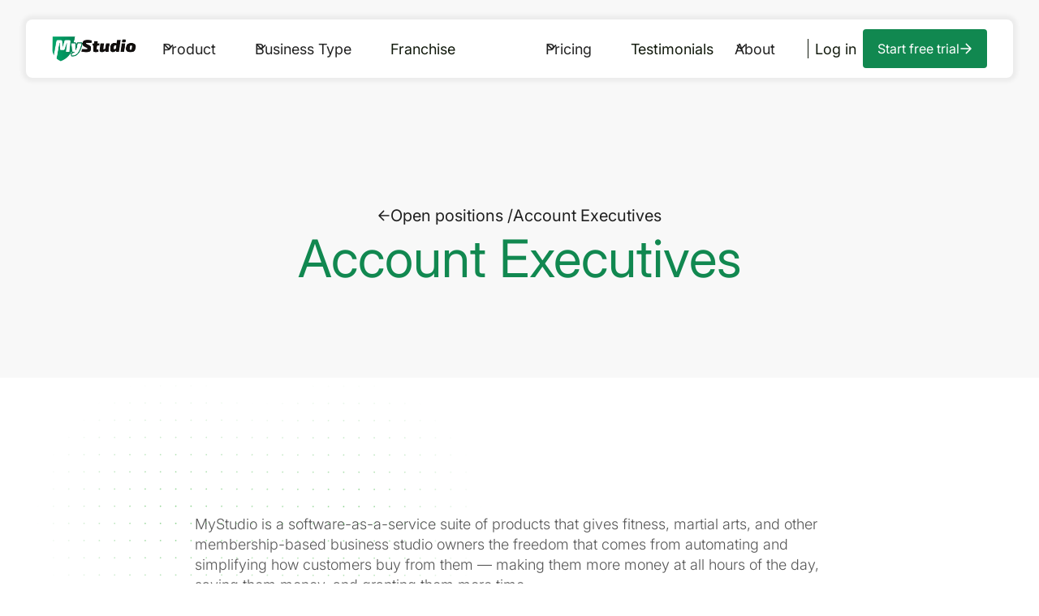

--- FILE ---
content_type: text/html; charset=utf-8
request_url: https://www.mystudio.io/careers/account-executive
body_size: 21809
content:
<!DOCTYPE html><!-- Last Published: Thu Jan 08 2026 22:05:05 GMT+0000 (Coordinated Universal Time) --><html data-wf-domain="www.mystudio.io" data-wf-page="65fa0b3273d5281b2de3f4b0" data-wf-site="64721593651cee234d0d1a72" data-wf-collection="65fa0b3273d5281b2de3f44d" data-wf-item-slug="account-executive"><head><meta charset="utf-8"/><title>Careers | Account Executives</title><meta content="$65,000 base pay with $105,000 OTE (on target earnings) - Commissions available after 2 month ramping period" name="description"/><meta content="width=device-width, initial-scale=1" name="viewport"/><link href="https://cdn.prod.website-files.com/64721593651cee234d0d1a72/css/mystudio.shared.7180a2635.min.css" rel="stylesheet" type="text/css" integrity="sha384-cYCiY1KELjANVfHIiHSZUXDLdNoWupIwllyecek//D4bXZxD1RcnXxYnwcnKgrzc" crossorigin="anonymous"/><script type="text/javascript">!function(o,c){var n=c.documentElement,t=" w-mod-";n.className+=t+"js",("ontouchstart"in o||o.DocumentTouch&&c instanceof DocumentTouch)&&(n.className+=t+"touch")}(window,document);</script><link href="https://cdn.prod.website-files.com/64721593651cee234d0d1a72/64771c28e8f144a44e7f4568_63628dd1935621b9b31bf652_mystudio-badge-32x32.png" rel="shortcut icon" type="image/x-icon"/><link href="https://cdn.prod.website-files.com/64721593651cee234d0d1a72/64771c662c531e64ba56017f_63628dd60f2b6e976beeada5_mystudio-badge-256x256.png" rel="apple-touch-icon"/><link href="https://www.mystudio.io/careers/account-executive" rel="canonical"/><link rel="preload" href="https://cdn.prod.website-files.com/64721593651cee234d0d1a72/css/mystudio.83c844e0d.min.css" as="style" onload="this.onload=null;this.rel='stylesheet'">
<noscript>
    <link rel="stylesheet" href="https://cdn.prod.website-files.com/64721593651cee234d0d1a72/css/mystudio.83c844e0d.min.css">
</noscript>

<!-- Google Tag Manager 
<script>(function(w,d,s,l,i){w[l]=w[l]||[];w[l].push({'gtm.start':
new Date().getTime(),event:'gtm.js'});var f=d.getElementsByTagName(s)[0],
j=d.createElement(s),dl=l!='dataLayer'?'&l='+l:'';j.async=true;j.src=
'https://www.googletagmanager.com/gtm.js?id='+i+dl;f.parentNode.insertBefore(j,f);
})(window,document,'script','dataLayer','GTM-KT5J3N6');</script> 
<!-- End Google Tag Manager -->

<!-- Preloading Webflow JS -->
<link rel="preconnect" href="https://cdn.prod.website-files.com" crossorigin="anonymous">
<link rel="dns-prefetch" href="https://cdn.prod.website-files.com">
<link rel="preconnect" href="https://global-uploads.webflow.com" crossorigin="anonymous">
<link rel="dns-prefetch" href="https://global-uploads.webflow.com"> 

<script>
// override the hbspt functionality while hubspot is loading
var hbspt = {
   //push form to hubcache queue
   forms:{create:function(c){hubspot.forms.push(c)}},
};

// cache hubspot forms here
var hubcache = {
        forms:[],
        letsgo:function(){
            for (var i in hubspot.forms){
              //hubspot is now loaded
              hbspt.forms.create(hubcache.forms[i]);            }            
        }
    }
</script>

<!-- [Attributes by Finsweet] Mirror click events -->
<!-- <script defer src="https://cdn.jsdelivr.net/npm/@finsweet/attributes-mirrorclick@1/mirrorclick.js"></script> -->
<script>
  window.addEventListener('load', function () {
    setTimeout(function () {
      const script = document.createElement('script');
      script.src = 'https://cdn.jsdelivr.net/npm/@finsweet/attributes-mirrorclick@1/mirrorclick.js';
      script.async = true; // Ensures it loads without blocking rendering
      document.body.appendChild(script);
    }, 3000); // Delay for 1 second
  });
</script> 

<!-- [Attributes by Finsweet] Disable scrolling  -->
<!-- <script defer src="https://cdn.jsdelivr.net/npm/@finsweet/attributes-scrolldisable@1/scrolldisable.js"></script> -->
<script>
  window.addEventListener('load', function () {
    setTimeout(function () {
      const script = document.createElement('script');
      script.src = 'https://cdn.jsdelivr.net/npm/@finsweet/attributes-scrolldisable@1/scrolldisable.js';
      script.async = true; // Ensures it loads without blocking rendering
      document.body.appendChild(script);
    }, 3000); // Delay for 1 second
  });
</script>

<!-- [Attributes by Finsweet] Table of Contents -->
<!-- <script defer src="https://cdn.jsdelivr.net/npm/@finsweet/attributes-toc@1/toc.js"></script> -->
<script>
  window.addEventListener('load', function () {
    setTimeout(function () {
      const script = document.createElement('script');
      script.src = 'https://cdn.jsdelivr.net/npm/@finsweet/attributes-toc@1/toc.js';
      script.async = true; // Ensures it loads without blocking rendering
      document.body.appendChild(script);
    }, 3000); // Delay for 1 second
  });
</script>

<html lang="en">

<style>
.home-hero_component{
pointer-events:none;
}
</style>

<!-- jQuery CDN 
<!-- <script src="https://ajax.googleapis.com/ajax/libs/jquery/3.7.1/jquery.min.js" defer></script> --> 
<script src="https://ajax.googleapis.com/ajax/libs/jquery/3.7.1/jquery.slim.min.js" defer></script>

<script 
   type="text/javascript" 
   defer 
   src="//js.hsforms.net/forms/v2.js" 
   onload="hubcache.letsgo()">
</script>

<!-- Cookie compliance -->
<script>
        var huOptions = {
          'appID': 'wwwmystudioio-5e43119',
          'currentLanguage': 'en',
          'blocking':true,
          'globalCookie':false
        }
  </script>
  <script src="https://cdn.hu-manity.co/hu-banner.min.js" type="text/javascript" charset="utf-8"></script>
<!-- [Attributes by Finsweet] Powerful Rich Text -->
<script defer src="https://cdn.jsdelivr.net/npm/@finsweet/attributes-richtext@1/richtext.js"></script>

<meta name="robots" content="index, follow"/>



<style>
.hs-input{
    -webkit-text-size-adjust: 100%;
    box-sizing: border-box;
    -webkit-font-smoothing: antialiased;
    font: inherit;
    margin: 0;
    vertical-align: middle;
    display: block;
    width: 100%;
    height: auto;
    min-height: 2.75rem;
    color: #000;
    background-color: #fff;
    border: 1px solid #757575;
    border-radius: .25rem;
    margin-bottom: 0;
    padding: .75rem;
    font-size: 1rem;
    line-height: 1.6;
}

.hs-form-private{
width:100%;
display: flex;
flex-direction: column;
gap: 1rem;
}

.hs-form-private label{
}

#cv_upload-45778a33-d157-45e5-a4c8-c1210f47b4db{
padding:0;
border:none;
}

.hs-error-msgs{
color:red;
}

.hs-error-msg{
display:block;
} 

.hs-button{
    -webkit-text-size-adjust: 100%;
    font-family: Twklausanne,sans-serif;
    line-height: 1.5;
    box-sizing: border-box;
    -webkit-font-smoothing: antialiased;
    border-color: #000;
    max-width: 100%;
    display: inline-block;
    grid-column-gap: .75rem;
    grid-row-gap: .75rem;
    color: #fff;
    text-align: center;
  	background-color: #118850 !important;
    border-radius: .25rem;
    padding: .75rem 1.125rem;
    font-size: 1rem;
    text-decoration: none;
    transition: all .3s;
    border:none;
}

input[type=file]::file-selector-button {
     -webkit-text-size-adjust: 100%;
    font-family: Twklausanne,sans-serif;
    box-sizing: border-box;
    -webkit-font-smoothing: antialiased;
    line-height: inherit;
    cursor: pointer;
    border: 0;
    display: inline-block;
    grid-column-gap: .75rem;
    grid-row-gap: .75rem;
    color: #fff;
    text-align: center;
    border-radius: .25rem;
    padding: .75rem 1.125rem;
    font-size: 1rem;
    text-decoration: none;
    transition: all .3s;
    background-color: #1D2A27;
    flex: 1;
}
</style></head><body><div class="page-wrapper"><div class="global-styles w-embed"><style>

  /* Focus state style for keyboard navigation for the focusable elements */
  *[tabindex]:focus-visible,
  input[type="file"]:focus-visible {
    outline: 0.125rem solid #4d65ff;
    outline-offset: 0.125rem;
  }

  /* Get rid of top margin on first element in any rich text element */
  .w-richtext > :not(div):first-child, .w-richtext > div:first-child > :first-child {
    margin-top: 0 !important;
  }

  /* Get rid of bottom margin on last element in any rich text element */
  .w-richtext>:last-child, .w-richtext ol li:last-child, .w-richtext ul li:last-child {
    margin-bottom: 0 !important;
  }

  /* Prevent all click and hover interaction with an element */
  .pointer-events-off {
    pointer-events: none;
  }

  /* Enables all click and hover interaction with an element */
  .pointer-events-on {
    pointer-events: auto;
  }

  /* Create a class of .div-square which maintains a 1:1 dimension of a div */
  .div-square::after {
    content: "";
    display: block;
    padding-bottom: 100%;
  }

  /* Make sure containers never lose their center alignment */
  .container-medium,.container-small, .container-large {
    margin-right: auto !important;
    margin-left: auto !important;
  }

  /* 
  Make the following elements inherit typography styles from the parent and not have hardcoded values. 
  Important: You will not be able to style for example "All Links" in Designer with this CSS applied.
  Uncomment this CSS to use it in the project. Leave this message for future hand-off.
  */
  /*
  a,
  .w-input,
  .w-select,
  .w-tab-link,
  .w-nav-link,
  .w-dropdown-btn,
  .w-dropdown-toggle,
  .w-dropdown-link {
  color: inherit;
  text-decoration: inherit;
  font-size: inherit;
  }
  */

  /* Apply "..." after 3 lines of text */
  .text-style-3lines {
    display: -webkit-box;
    overflow: hidden;
    -webkit-line-clamp: 3;
    -webkit-box-orient: vertical;
  }

  /* Apply "..." after 2 lines of text */
  .text-style-2lines {
    display: -webkit-box;
    overflow: hidden;
    -webkit-line-clamp: 2;
    -webkit-box-orient: vertical;
  }

  /* Adds inline flex display */
  .display-inlineflex {
    display: inline-flex;
  }

  /* These classes are never overwritten */
  .hide {
    display: none !important;
  }

  @media screen and (max-width: 991px) {
    .hide, .hide-tablet {
      display: none !important;
    }
  }
  @media screen and (max-width: 767px) {
    .hide-mobile-landscape{
      display: none !important;
    }
  }
  @media screen and (max-width: 479px) {
    .hide-mobile{
      display: none !important;
    }
  }

  .margin-0 {
    margin: 0rem !important;
  }

  .padding-0 {
    padding: 0rem !important;
  }

  .spacing-clean {
    padding: 0rem !important;
    margin: 0rem !important;
  }

  .margin-top {
    margin-right: 0rem !important;
    margin-bottom: 0rem !important;
    margin-left: 0rem !important;
  }

  .padding-top {
    padding-right: 0rem !important;
    padding-bottom: 0rem !important;
    padding-left: 0rem !important;
  }

  .margin-right {
    margin-top: 0rem !important;
    margin-bottom: 0rem !important;
    margin-left: 0rem !important;
  }

  .padding-right {
    padding-top: 0rem !important;
    padding-bottom: 0rem !important;
    padding-left: 0rem !important;
  }

  .margin-bottom {
    margin-top: 0rem !important;
    margin-right: 0rem !important;
    margin-left: 0rem !important;
  }

  .padding-bottom {
    padding-top: 0rem !important;
    padding-right: 0rem !important;
    padding-left: 0rem !important;
  }

  .margin-left {
    margin-top: 0rem !important;
    margin-right: 0rem !important;
    margin-bottom: 0rem !important;
  }

  .padding-left {
    padding-top: 0rem !important;
    padding-right: 0rem !important;
    padding-bottom: 0rem !important;
  }

  .margin-horizontal {
    margin-top: 0rem !important;
    margin-bottom: 0rem !important;
  }

  .padding-horizontal {
    padding-top: 0rem !important;
    padding-bottom: 0rem !important;
  }

  .margin-vertical {
    margin-right: 0rem !important;
    margin-left: 0rem !important;
  }

  .padding-vertical {
    padding-right: 0rem !important;
    padding-left: 0rem !important;
  }

  /* Apply "..." at 100% width */
  .truncate-width { 
    width: 100%; 
    white-space: nowrap; 
    overflow: hidden; 
    text-overflow: ellipsis; 
  }
  /* Removes native scrollbar */
  .no-scrollbar {
    -ms-overflow-style: none;
    overflow: -moz-scrollbars-none; 
  }

  .no-scrollbar::-webkit-scrollbar {
    display: none;
  }

  .testimonial_gradient-overlay{
    pointer-events:none;
  }



  /* No less than 992px, no greater than 1220px */
  @media (min-width:992px) and (max-width:1220px) {
    .hide-small-desktop{
      display: none !important;

    }
    .only-show-small-desktop{
      display: block !important;
    }
    .home-hero_content-left {
      padding-top: 5rem;
    }
  }
  /* No less than 992px, no greater than 1440px */
  @media (min-width:992px) and (max-width:1440px) {
    .product-hero_image{
      height: 22rem;
    }
    .retain-decorative {
      top: 12rem;
    }



  }

</style>



<!-- looping client marquee-->
<style>

  .track-horizontal{
    position: absolute;
    white-space: nowrap;
    will-change: transform;
    animation: marquee-horizontal 40s linear infinite;
    /* manipulate the speed of the marquee by changing "40s" line above*/
  }

  @keyframes marquee-horizontal {
    from { transform: translateX(0); }
    to { transform: translateX(-50%); }
  }

  *[tabindex]:focus-visible, input[type="file"]:focus-visible{
    outline :	0.125rem solid #00A367;
  }
  


</style>

<style>
img, video, canvas {
  overflow: hidden !important;
}
</style></div><div data-animation="default" class="navbar_component w-nav" data-easing2="ease" fs-scrolldisable-element="smart-nav" data-easing="ease" data-collapse="medium" data-w-id="77d63ce7-26d9-7aa3-c10f-8f76625776bb" role="banner" data-duration="400"><div class="navbar_container is-navbar"><a href="/" class="navbar_logo-link w-nav-brand"><img src="https://cdn.prod.website-files.com/64721593651cee234d0d1a72/6489faff2aedb38a084e31ae_logo.webp" loading="eager" alt="mystudio" class="navbar_logo"/></a><nav role="navigation" class="navbar_menu w-nav-menu"><div class="navbar_menu-left"><div data-hover="false" data-delay="300" data-w-id="77d63ce7-26d9-7aa3-c10f-8f76625776c1" class="navbar_menu-dropdown w-dropdown"><div class="navbar_dropdown-toggle w-dropdown-toggle"><div class="dropdown-icon w-embed"><svg width=" 100%" height=" 100%" viewBox="0 0 16 16" fill="none" xmlns="http://www.w3.org/2000/svg">
<path fill-rule="evenodd" clip-rule="evenodd" d="M2.55806 6.29544C2.46043 6.19781 2.46043 6.03952 2.55806 5.94189L3.44195 5.058C3.53958 4.96037 3.69787 4.96037 3.7955 5.058L8.00001 9.26251L12.2045 5.058C12.3021 4.96037 12.4604 4.96037 12.5581 5.058L13.4419 5.94189C13.5396 6.03952 13.5396 6.19781 13.4419 6.29544L8.17678 11.5606C8.07915 11.6582 7.92086 11.6582 7.82323 11.5606L2.55806 6.29544Z" fill="currentColor"/>
</svg></div><div>Product</div></div><nav class="navbar_dropdown-list w-dropdown-list"><div class="navbar_container is-dropdown"><div class="navbar_dropdown-content"><div class="navbar_dropdown-product-grid"><div class="navbar_dropdown-link-list"><a href="/product/market" class="navbar_dropdown-colum-heading-wrapper is-link w-inline-block"><div class="navbar_icon-wrapper"><div class="icon-embed-xsmall w-embed"><svg xmlns="http://www.w3.org/2000/svg" width="100%" height="100%" viewBox="0 0 24 24" fill="none" preserveAspectRatio="xMidYMid meet" aria-hidden="true" role="img">
<path d="M20.6304 7.87503C21.6548 10.0154 21.8473 12.46 21.1706 14.7344C20.4938 17.0087 18.9962 18.9504 16.9683 20.1826C14.9404 21.4148 12.5271 21.8495 10.1967 21.4023C7.86635 20.9552 5.78528 19.658 4.35752 17.7628C2.92976 15.8675 2.25718 13.5093 2.47035 11.1461C2.68351 8.7828 3.76722 6.58304 5.51108 4.97386C7.25494 3.36468 9.53452 2.46089 11.9073 2.43795C14.28 2.41501 16.5767 3.27455 18.3513 4.84972L20.6013 2.59972C20.7072 2.4957 20.8498 2.43773 20.9982 2.43842C21.1466 2.43911 21.2887 2.49841 21.3936 2.6034C21.4984 2.70839 21.5576 2.85057 21.5581 2.99896C21.5586 3.14735 21.5005 3.28994 21.3963 3.39565L12.3963 12.3957C12.3442 12.4486 12.2821 12.4906 12.2137 12.5194C12.1453 12.5482 12.0718 12.5632 11.9975 12.5634C11.9233 12.5637 11.8497 12.5492 11.7811 12.5209C11.7124 12.4926 11.6501 12.451 11.5976 12.3984C11.5451 12.3459 11.5036 12.2835 11.4753 12.2148C11.4471 12.1461 11.4327 12.0726 11.4331 11.9983C11.4334 11.924 11.4485 11.8506 11.4774 11.7822C11.5062 11.7138 11.5484 11.6518 11.6013 11.5997L14.3566 8.84347C13.6387 8.30667 12.7592 8.03088 11.8633 8.06169C10.9675 8.0925 10.1089 8.42807 9.42962 9.01293C8.75031 9.59779 8.29089 10.3969 8.1273 11.2783C7.9637 12.1596 8.10573 13.0704 8.52989 13.8601C8.95406 14.6497 9.63497 15.2711 10.4601 15.6213C11.2852 15.9716 12.2052 16.0298 13.0679 15.7864C13.9306 15.543 14.6844 15.0125 15.2048 14.2826C15.7252 13.5527 15.9809 12.6671 15.9298 11.7722C15.9213 11.623 15.9725 11.4766 16.072 11.3651C16.1715 11.2537 16.3112 11.1863 16.4604 11.1778C16.6096 11.1694 16.756 11.2205 16.8675 11.3201C16.9789 11.4196 17.0463 11.5593 17.0548 11.7085C17.1222 12.8661 16.7903 14.0118 16.1143 14.9541C15.4384 15.8963 14.4594 16.5779 13.3412 16.885C12.223 17.192 11.0332 17.1058 9.97091 16.6408C8.9086 16.1758 8.03811 15.3603 7.50501 14.3304C6.97191 13.3006 6.80852 12.119 7.04215 10.9832C7.27577 9.84734 7.89226 8.82614 8.78852 8.09032C9.68479 7.35451 10.8065 6.9487 11.9661 6.94074C13.1257 6.93278 14.2528 7.32315 15.1591 8.04659L17.5535 5.65128C15.9803 4.27949 13.9541 3.54019 11.8671 3.57651C9.78017 3.61283 7.78091 4.42218 6.2564 5.84788C4.73189 7.27358 3.79059 9.21422 3.61472 11.2941C3.43884 13.3739 4.04092 15.4451 5.30438 17.1065C6.56784 18.768 8.40281 19.9015 10.454 20.2878C12.5053 20.674 14.6269 20.2855 16.4081 19.1973C18.1893 18.1092 19.5034 16.3988 20.096 14.3975C20.6886 12.3961 20.5176 10.246 19.616 8.36347C19.5839 8.29686 19.5653 8.22459 19.5612 8.15078C19.557 8.07698 19.5674 8.00308 19.5919 7.9333C19.6163 7.86353 19.6542 7.79924 19.7035 7.74413C19.7527 7.68901 19.8124 7.64413 19.879 7.61206C19.9456 7.57999 20.0178 7.56135 20.0917 7.55721C20.1655 7.55307 20.2394 7.5635 20.3091 7.58792C20.3789 7.61234 20.4432 7.65027 20.4983 7.69953C20.5534 7.74879 20.5983 7.80842 20.6304 7.87503Z" fill="currentColor"/>
</svg></div></div><div class="navbar_item-right"><div class="navbar_dropdown-column-heading-text is-alternate">Market</div></div></a><a href="/website-pro" class="navbar_dropdown-link is-amplify w-inline-block"><div class="navbar_dropdown-link-heading">WebsitePro <span class="footer-tag-span is-hiring">New</span></div><p class="navbar_dropdown-link-description">A high-performance website for your brand</p></a><a href="/product/market#Attract-new-customer" class="navbar_dropdown-link w-inline-block"><div class="navbar_dropdown-link-heading">Attract new customers</div><p class="navbar_dropdown-link-description">Lead capture &amp; automation</p></a></div><div class="navbar_dropdown-link-list"><a href="/product/sell" class="navbar_dropdown-colum-heading-wrapper is-link w-inline-block"><div class="navbar_icon-wrapper"><div class="icon-embed-xsmall w-embed"><svg xmlns="http://www.w3.org/2000/svg" width="100%" height="100%" viewBox="0 0 25 24" fill="none" preserveAspectRatio="xMidYMid meet" aria-hidden="true" role="img">
<path d="M3.59961 17.4V6.6C3.59961 6.44087 3.66282 6.28826 3.77535 6.17574C3.88787 6.06321 4.04048 6 4.19961 6H17.2786C17.4786 6 17.6666 6.1 17.7786 6.267L21.3786 11.667C21.4444 11.7656 21.4795 11.8815 21.4795 12C21.4795 12.1185 21.4444 12.2344 21.3786 12.333L17.7786 17.733C17.7237 17.8153 17.6494 17.8827 17.5621 17.9293C17.4749 17.9758 17.3775 18.0001 17.2786 18H4.19961C4.12082 18 4.04279 17.9845 3.97 17.9543C3.8972 17.9242 3.83106 17.88 3.77535 17.8243C3.71963 17.7686 3.67543 17.7024 3.64528 17.6296C3.61513 17.5568 3.59961 17.4788 3.59961 17.4Z" stroke="currentColor"/>
</svg></div></div><div class="navbar_item-right"><div class="navbar_dropdown-column-heading-text is-alternate">Sell</div></div></a><a href="/amplify" class="navbar_dropdown-link is-amplify w-inline-block"><div class="navbar_dropdown-link-heading">Amplify <span class="footer-tag-span is-hiring">New</span></div><p class="navbar_dropdown-link-description">Boost your reach and registrations with Amplify</p></a><a href="/product/sell#Sell-in-person" class="navbar_dropdown-link w-inline-block"><div class="navbar_dropdown-link-heading">Sell in person</div><p class="navbar_dropdown-link-description">Point of sale</p></a><a href="/product/sell#Sell-online" class="navbar_dropdown-link w-inline-block"><div class="navbar_dropdown-link-heading">Sell online</div><p class="navbar_dropdown-link-description">Landing pages, member app &amp; website</p></a><a href="/product/sell#Convert-leads" class="navbar_dropdown-link w-inline-block"><div class="navbar_dropdown-link-heading">Convert leads</div><p class="navbar_dropdown-link-description">Trial conversion automation</p></a></div><div class="navbar_dropdown-link-list"><a href="/product/manage" class="navbar_dropdown-colum-heading-wrapper is-link w-inline-block"><div class="navbar_icon-wrapper"><div class="icon-embed-xsmall w-embed"><svg xmlns="http://www.w3.org/2000/svg" width="100%" height="100%" viewBox="0 0 33 32" fill="none" preserveAspectRatio="xMidYMid meet" aria-hidden="true" role="img">
<path d="M27.5121 4H22.1895L22.8561 10.6667C22.8561 10.6667 24.1895 12 26.1895 12C27.2393 12.0014 28.2536 11.6192 29.0415 10.9253C29.1247 10.8475 29.1868 10.7497 29.2218 10.6412C29.2568 10.5328 29.2636 10.4172 29.2415 10.3053L28.3001 4.66667C28.2686 4.48039 28.1722 4.31127 28.028 4.18925C27.8838 4.06723 27.701 4.00019 27.5121 4Z" stroke="currentColor"/>
<path d="M22.1895 4L22.8561 10.6667C22.8561 10.6667 21.5228 12 19.5228 12C17.5228 12 16.1895 10.6667 16.1895 10.6667V4H22.1895Z" stroke="currentColor"/>
<path d="M16.1901 4V10.6667C16.1901 10.6667 14.8568 12 12.8568 12C10.8568 12 9.52344 10.6667 9.52344 10.6667L10.1901 4H16.1901Z" stroke="currentColor"/>
<path d="M10.1902 4H4.86889C4.67955 3.99993 4.49632 4.06702 4.35179 4.18933C4.20726 4.31164 4.1108 4.48126 4.07956 4.668L3.13956 10.3067C3.11759 10.4185 3.12442 10.5341 3.15941 10.6425C3.19439 10.751 3.25639 10.8488 3.33956 10.9267C3.77689 11.3133 4.75423 12.0013 6.19023 12.0013C8.19023 12.0013 9.52356 10.668 9.52356 10.668L10.1902 4Z" stroke="currentColor"/>
<path d="M4.19922 12V25.3333C4.19922 26.0406 4.48017 26.7189 4.98027 27.219C5.48036 27.719 6.15864 28 6.86589 28H25.5326C26.2398 28 26.9181 27.719 27.4182 27.219C27.9183 26.7189 28.1992 26.0406 28.1992 25.3333V12" stroke="currentColor"/>
<path d="M19.9766 28V20C19.9766 19.2928 19.6956 18.6145 19.1955 18.1144C18.6954 17.6143 18.0171 17.3334 17.3099 17.3334H14.6432C13.936 17.3334 13.2577 17.6143 12.7576 18.1144C12.2575 18.6145 11.9766 19.2928 11.9766 20V28" stroke="currentColor" stroke-miterlimit="16"/>
</svg></div></div><div class="navbar_item-right"><div class="navbar_dropdown-column-heading-text is-alternate">Manage</div></div></a><a href="/product/manage#Collect-payments" class="navbar_dropdown-link w-inline-block"><div class="navbar_dropdown-link-heading">Collect payments</div><p class="navbar_dropdown-link-description">Billing management</p></a><a href="/product/manage#Manage-customers" class="navbar_dropdown-link w-inline-block"><div class="navbar_dropdown-link-heading">Manage customers</div><p class="navbar_dropdown-link-description">Memberships, events, &amp; retail</p></a><a href="/product/manage/#Manage-schedules" class="navbar_dropdown-link w-inline-block"><div class="navbar_dropdown-link-heading">Manage schedules</div><p class="navbar_dropdown-link-description">Class &amp; appointment scheduling</p></a><a href="/product/manage#Make-decisions" class="navbar_dropdown-link w-inline-block"><div class="navbar_dropdown-link-heading">Make decisions</div><p class="navbar_dropdown-link-description">Custom management reports &amp; filters</p></a><a href="/product/manage#Boost-productivity" class="navbar_dropdown-link w-inline-block"><div class="navbar_dropdown-link-heading">Boost productivity</div><p class="navbar_dropdown-link-description">Task management &amp; automations</p></a><a href="/product/manage#manage-attendance" class="navbar_dropdown-link w-inline-block"><div class="navbar_dropdown-link-heading">Manage attendance</div><p class="navbar_dropdown-link-description">Track &amp; manage student attendance</p></a></div><div class="navbar_dropdown-link-list"><a href="/product/retain" class="navbar_dropdown-colum-heading-wrapper is-link w-inline-block"><div class="navbar_icon-wrapper"><div class="icon-embed-xsmall w-embed"><svg xmlns="http://www.w3.org/2000/svg" width="100%" height="100%" viewBox="0 0 25 24" fill="none" preserveAspectRatio="xMidYMid meet" aria-hidden="true" role="img">
<path d="M22.8005 8.862C22.804 10.4008 22.2112 11.881 21.1465 12.992C18.7055 15.523 16.3375 18.162 13.8065 20.6C13.2255 21.15 12.3045 21.13 11.7495 20.555L4.45453 12.993C2.24953 10.707 2.24953 7.017 4.45453 4.732C4.97567 4.185 5.60247 3.74952 6.29692 3.45197C6.99137 3.15442 7.73902 3.001 8.49453 3.001C9.25004 3.001 9.99769 3.15442 10.6921 3.45197C11.3866 3.74952 12.0134 4.185 12.5345 4.732L12.8005 5.006L13.0655 4.732C13.5877 4.18629 14.2147 3.75161 14.9089 3.454C15.6031 3.15639 16.3502 3.00197 17.1055 3C18.6255 3 20.0785 3.624 21.1455 4.732C22.2105 5.84284 22.8037 7.32311 22.8005 8.862Z" stroke="currentColor" stroke-linejoin="round"/>
</svg></div></div><div class="navbar_item-right"><div class="navbar_dropdown-column-heading-text is-alternate">Retain</div></div></a><a href="/product/retain#Communicate-effectively" class="navbar_dropdown-link w-inline-block"><div class="navbar_dropdown-link-heading">Communicate effectively</div><p class="navbar_dropdown-link-description">SMS texting, push notifications, &amp; email</p></a><a href="/product/retain#Encourage-engagement" class="navbar_dropdown-link w-inline-block"><div class="navbar_dropdown-link-heading">Encourage engagement</div><p class="navbar_dropdown-link-description">Attendance based automation retention tools</p></a><a href="/product/retain#Motivate-progress" class="navbar_dropdown-link w-inline-block"><div class="navbar_dropdown-link-heading">Motivate progress</div><p class="navbar_dropdown-link-description">Rank &amp; level management</p></a></div><div class="navbar_dropdown-link-list"><a href="/product/expand" class="navbar_dropdown-colum-heading-wrapper is-link w-inline-block"><div class="navbar_icon-wrapper"><div class="icon-embed-xsmall w-embed"><svg xmlns="http://www.w3.org/2000/svg" width="100%" height="100%" viewBox="0 0 25 24" fill="none" preserveAspectRatio="xMidYMid meet" aria-hidden="true" role="img">
<path d="M20.4004 20H4.40039V4" stroke="currentColor" stroke-linecap="round" stroke-linejoin="round"/>
<path d="M4.40039 16.5L12.4004 9L15.4004 12L19.9004 7.5" stroke="currentColor" stroke-linecap="round" stroke-linejoin="round"/>
</svg></div></div><div class="navbar_item-right"><div class="navbar_dropdown-column-heading-text is-alternate">Expand</div></div></a><a href="/product/expand#Add-locations" class="navbar_dropdown-link w-inline-block"><div class="navbar_dropdown-link-heading">Add locations</div><p class="navbar_dropdown-link-description">Multi-location management, reports, &amp; control</p></a></div></div></div></div></nav></div><div data-hover="false" data-delay="300" data-w-id="77d63ce7-26d9-7aa3-c10f-8f7662577744" class="navbar_menu-dropdown w-dropdown"><div class="navbar_dropdown-toggle w-dropdown-toggle"><div class="dropdown-icon w-embed"><svg width=" 100%" height=" 100%" viewBox="0 0 16 16" fill="none" xmlns="http://www.w3.org/2000/svg">
<path fill-rule="evenodd" clip-rule="evenodd" d="M2.55806 6.29544C2.46043 6.19781 2.46043 6.03952 2.55806 5.94189L3.44195 5.058C3.53958 4.96037 3.69787 4.96037 3.7955 5.058L8.00001 9.26251L12.2045 5.058C12.3021 4.96037 12.4604 4.96037 12.5581 5.058L13.4419 5.94189C13.5396 6.03952 13.5396 6.19781 13.4419 6.29544L8.17678 11.5606C8.07915 11.6582 7.92086 11.6582 7.82323 11.5606L2.55806 6.29544Z" fill="currentColor"/>
</svg></div><div>Business Type</div></div><nav class="navbar_dropdown-list w-dropdown-list"><div class="navbar_container is-dropdown"><div class="navbar_dropdown-content"><div class="navbar_dropdown-business-type-grid is-btype"><div class="navbar_dropdown-link-list is-1"><div id="w-node-_77d63ce7-26d9-7aa3-c10f-8f766257774e-625776bb" class="navbar_dropdown-colum-heading-wrapper is-btype"><div class="navbar_item-right"><div class="navbar_dropdown-column-heading-text is-alternate">Fitness</div></div></div><div id="w-node-_77d63ce7-26d9-7aa3-c10f-8f7662577754-625776bb" class="navbar_dropdown-business-type-2-col-sub-list is-1"><div id="w-node-_77d63ce7-26d9-7aa3-c10f-8f7662577755-625776bb"><a data-w-id="77d63ce7-26d9-7aa3-c10f-8f7662577756" href="/business-type/martial-arts-software" class="navbar_dropdown-link is-btype w-inline-block"><div class="navbar_dropdown_icon-wrapper"><img src="https://cdn.prod.website-files.com/64721593651cee234d0d1a72/64b9753c92c164ab3e000de1_Martial%20arts.webp" loading="eager" alt="" class="navbar_dropdown_icon"/></div><div class="navbar_dropdown-link-heading-btype">Martial Arts</div><div class="navbar-link-arrow w-embed"><svg xmlns="http://www.w3.org/2000/svg" width="100%" height="100%" viewBox="0 0 17 30" fill="none" preserveAspectRatio="xMidYMid meet" aria-hidden="true" role="img">
<path fill-rule="evenodd" clip-rule="evenodd" d="M7.98074 9.30298C8.27363 9.01009 8.7485 9.01009 9.0414 9.30298L14.7081 14.9696C15.001 15.2625 15.001 15.7374 14.7081 16.0303L9.0414 21.697C8.7485 21.9899 8.27363 21.9899 7.98074 21.697C7.68784 21.4041 7.68784 20.9292 7.98074 20.6363L12.3671 16.25H2.17773C1.76352 16.25 1.42773 15.9142 1.42773 15.5C1.42773 15.0858 1.76352 14.75 2.17773 14.75H12.3671L7.98074 10.3636C7.68784 10.0707 7.68784 9.59588 7.98074 9.30298Z" fill="currentColor"/>
</svg></div></a><a href="/business-type/yoga-pilates-and-barre" class="navbar_dropdown-link is-btype w-inline-block"><div class="navbar_dropdown_icon-wrapper"><img src="https://cdn.prod.website-files.com/64721593651cee234d0d1a72/64b9753eae29172f6eba0893_Yoga.webp" loading="eager" alt="" class="navbar_dropdown_icon"/></div><div class="navbar_dropdown-link-heading-btype">Yoga, Pilates &amp; Barre</div><div class="navbar-link-arrow w-embed"><svg xmlns="http://www.w3.org/2000/svg" width="100%" height="100%" viewBox="0 0 17 30" fill="none" preserveAspectRatio="xMidYMid meet" aria-hidden="true" role="img">
<path fill-rule="evenodd" clip-rule="evenodd" d="M7.98074 9.30298C8.27363 9.01009 8.7485 9.01009 9.0414 9.30298L14.7081 14.9696C15.001 15.2625 15.001 15.7374 14.7081 16.0303L9.0414 21.697C8.7485 21.9899 8.27363 21.9899 7.98074 21.697C7.68784 21.4041 7.68784 20.9292 7.98074 20.6363L12.3671 16.25H2.17773C1.76352 16.25 1.42773 15.9142 1.42773 15.5C1.42773 15.0858 1.76352 14.75 2.17773 14.75H12.3671L7.98074 10.3636C7.68784 10.0707 7.68784 9.59588 7.98074 9.30298Z" fill="currentColor"/>
</svg></div></a><a href="/business-type/hiit-and-fitness" class="navbar_dropdown-link is-btype w-inline-block"><div class="navbar_dropdown_icon-wrapper"><img src="https://cdn.prod.website-files.com/64721593651cee234d0d1a72/64b9753b7453dab34a36ec5b_HllT.webp" loading="eager" alt="" class="navbar_dropdown_icon"/></div><div class="navbar_dropdown-link-heading-btype">HIIT &amp; Fitness Studios</div><div class="navbar-link-arrow w-embed"><svg xmlns="http://www.w3.org/2000/svg" width="100%" height="100%" viewBox="0 0 17 30" fill="none" preserveAspectRatio="xMidYMid meet" aria-hidden="true" role="img">
<path fill-rule="evenodd" clip-rule="evenodd" d="M7.98074 9.30298C8.27363 9.01009 8.7485 9.01009 9.0414 9.30298L14.7081 14.9696C15.001 15.2625 15.001 15.7374 14.7081 16.0303L9.0414 21.697C8.7485 21.9899 8.27363 21.9899 7.98074 21.697C7.68784 21.4041 7.68784 20.9292 7.98074 20.6363L12.3671 16.25H2.17773C1.76352 16.25 1.42773 15.9142 1.42773 15.5C1.42773 15.0858 1.76352 14.75 2.17773 14.75H12.3671L7.98074 10.3636C7.68784 10.0707 7.68784 9.59588 7.98074 9.30298Z" fill="currentColor"/>
</svg></div></a><a href="/business-type/personal-training" class="navbar_dropdown-link is-btype w-inline-block"><div class="navbar_dropdown_icon-wrapper"><img src="https://cdn.prod.website-files.com/64721593651cee234d0d1a72/64b9753c13f0aaed5ba958f1_Personal%20Training.webp" loading="eager" alt="" class="navbar_dropdown_icon"/></div><div class="navbar_dropdown-link-heading-btype">Personal training</div><div class="navbar-link-arrow w-embed"><svg xmlns="http://www.w3.org/2000/svg" width="100%" height="100%" viewBox="0 0 17 30" fill="none" preserveAspectRatio="xMidYMid meet" aria-hidden="true" role="img">
<path fill-rule="evenodd" clip-rule="evenodd" d="M7.98074 9.30298C8.27363 9.01009 8.7485 9.01009 9.0414 9.30298L14.7081 14.9696C15.001 15.2625 15.001 15.7374 14.7081 16.0303L9.0414 21.697C8.7485 21.9899 8.27363 21.9899 7.98074 21.697C7.68784 21.4041 7.68784 20.9292 7.98074 20.6363L12.3671 16.25H2.17773C1.76352 16.25 1.42773 15.9142 1.42773 15.5C1.42773 15.0858 1.76352 14.75 2.17773 14.75H12.3671L7.98074 10.3636C7.68784 10.0707 7.68784 9.59588 7.98074 9.30298Z" fill="currentColor"/>
</svg></div></a></div><div id="w-node-_77d63ce7-26d9-7aa3-c10f-8f7662577762-625776bb"><a href="/business-type/gyms-and-fitness-centers" class="navbar_dropdown-link is-btype w-inline-block"><div class="navbar_dropdown_icon-wrapper"><img src="https://cdn.prod.website-files.com/64721593651cee234d0d1a72/64b9753b465546b05b4769c3_Gym.webp" loading="eager" alt="" class="navbar_dropdown_icon"/></div><div class="navbar_dropdown-link-heading-btype">Gyms &amp; Fitness Centers</div><div class="navbar-link-arrow w-embed"><svg xmlns="http://www.w3.org/2000/svg" width="100%" height="100%" viewBox="0 0 17 30" fill="none" preserveAspectRatio="xMidYMid meet" aria-hidden="true" role="img">
<path fill-rule="evenodd" clip-rule="evenodd" d="M7.98074 9.30298C8.27363 9.01009 8.7485 9.01009 9.0414 9.30298L14.7081 14.9696C15.001 15.2625 15.001 15.7374 14.7081 16.0303L9.0414 21.697C8.7485 21.9899 8.27363 21.9899 7.98074 21.697C7.68784 21.4041 7.68784 20.9292 7.98074 20.6363L12.3671 16.25H2.17773C1.76352 16.25 1.42773 15.9142 1.42773 15.5C1.42773 15.0858 1.76352 14.75 2.17773 14.75H12.3671L7.98074 10.3636C7.68784 10.0707 7.68784 9.59588 7.98074 9.30298Z" fill="currentColor"/>
</svg></div></a><a href="/business-type/crossfit-gym" class="navbar_dropdown-link is-btype w-inline-block"><div class="navbar_dropdown_icon-wrapper"><img src="https://cdn.prod.website-files.com/64721593651cee234d0d1a72/64b9753a69eec7dcf648bc6e_Crossfit.webp" loading="eager" alt="" class="navbar_dropdown_icon"/></div><div class="navbar_dropdown-link-heading-btype">CrossFit</div><div class="navbar-link-arrow w-embed"><svg xmlns="http://www.w3.org/2000/svg" width="100%" height="100%" viewBox="0 0 17 30" fill="none" preserveAspectRatio="xMidYMid meet" aria-hidden="true" role="img">
<path fill-rule="evenodd" clip-rule="evenodd" d="M7.98074 9.30298C8.27363 9.01009 8.7485 9.01009 9.0414 9.30298L14.7081 14.9696C15.001 15.2625 15.001 15.7374 14.7081 16.0303L9.0414 21.697C8.7485 21.9899 8.27363 21.9899 7.98074 21.697C7.68784 21.4041 7.68784 20.9292 7.98074 20.6363L12.3671 16.25H2.17773C1.76352 16.25 1.42773 15.9142 1.42773 15.5C1.42773 15.0858 1.76352 14.75 2.17773 14.75H12.3671L7.98074 10.3636C7.68784 10.0707 7.68784 9.59588 7.98074 9.30298Z" fill="currentColor"/>
</svg></div></a><a href="/business-type/gymnastics-club" class="navbar_dropdown-link is-btype w-inline-block"><div class="navbar_dropdown_icon-wrapper"><img src="https://cdn.prod.website-files.com/64721593651cee234d0d1a72/64b9753bb083c6f1d183a1f8_Gymnastics.webp" loading="eager" alt="" class="navbar_dropdown_icon"/></div><div class="navbar_dropdown-link-heading-btype">Gymnastics</div><div class="navbar-link-arrow w-embed"><svg xmlns="http://www.w3.org/2000/svg" width="100%" height="100%" viewBox="0 0 17 30" fill="none" preserveAspectRatio="xMidYMid meet" aria-hidden="true" role="img">
<path fill-rule="evenodd" clip-rule="evenodd" d="M7.98074 9.30298C8.27363 9.01009 8.7485 9.01009 9.0414 9.30298L14.7081 14.9696C15.001 15.2625 15.001 15.7374 14.7081 16.0303L9.0414 21.697C8.7485 21.9899 8.27363 21.9899 7.98074 21.697C7.68784 21.4041 7.68784 20.9292 7.98074 20.6363L12.3671 16.25H2.17773C1.76352 16.25 1.42773 15.9142 1.42773 15.5C1.42773 15.0858 1.76352 14.75 2.17773 14.75H12.3671L7.98074 10.3636C7.68784 10.0707 7.68784 9.59588 7.98074 9.30298Z" fill="currentColor"/>
</svg></div></a><a href="/business-type/dance-studio" class="navbar_dropdown-link is-btype w-inline-block"><div class="navbar_dropdown_icon-wrapper"><img src="https://cdn.prod.website-files.com/64721593651cee234d0d1a72/64b9753ada5bbafcfa4de0d5_Dance.webp" loading="eager" alt="" class="navbar_dropdown_icon"/></div><div class="navbar_dropdown-link-heading-btype">Dance</div><div class="navbar-link-arrow w-embed"><svg xmlns="http://www.w3.org/2000/svg" width="100%" height="100%" viewBox="0 0 17 30" fill="none" preserveAspectRatio="xMidYMid meet" aria-hidden="true" role="img">
<path fill-rule="evenodd" clip-rule="evenodd" d="M7.98074 9.30298C8.27363 9.01009 8.7485 9.01009 9.0414 9.30298L14.7081 14.9696C15.001 15.2625 15.001 15.7374 14.7081 16.0303L9.0414 21.697C8.7485 21.9899 8.27363 21.9899 7.98074 21.697C7.68784 21.4041 7.68784 20.9292 7.98074 20.6363L12.3671 16.25H2.17773C1.76352 16.25 1.42773 15.9142 1.42773 15.5C1.42773 15.0858 1.76352 14.75 2.17773 14.75H12.3671L7.98074 10.3636C7.68784 10.0707 7.68784 9.59588 7.98074 9.30298Z" fill="currentColor"/>
</svg></div></a></div></div></div><div class="navbar_dropdown-link-list"><div id="w-node-_77d63ce7-26d9-7aa3-c10f-8f7662577770-625776bb" class="navbar_dropdown-colum-heading-wrapper is-btype"><div class="navbar_item-right"><div class="navbar_dropdown-column-heading-text is-alternate">Children activities</div></div></div><div id="w-node-_77d63ce7-26d9-7aa3-c10f-8f7662577776-625776bb" class="navbar_dropdown-business-type-2-col-sub-list"><div id="w-node-_77d63ce7-26d9-7aa3-c10f-8f7662577777-625776bb"><a href="/business-type/camp" class="navbar_dropdown-link is-btype w-inline-block"><div class="navbar_dropdown_icon-wrapper"><img src="https://cdn.prod.website-files.com/64721593651cee234d0d1a72/64b9753eae29172f6eba0890_Camps.webp" loading="eager" alt="" class="navbar_dropdown_icon"/></div><div class="navbar_dropdown-link-heading-btype">Camps</div><div class="navbar-link-arrow w-embed"><svg xmlns="http://www.w3.org/2000/svg" width="100%" height="100%" viewBox="0 0 17 30" fill="none" preserveAspectRatio="xMidYMid meet" aria-hidden="true" role="img">
<path fill-rule="evenodd" clip-rule="evenodd" d="M7.98074 9.30298C8.27363 9.01009 8.7485 9.01009 9.0414 9.30298L14.7081 14.9696C15.001 15.2625 15.001 15.7374 14.7081 16.0303L9.0414 21.697C8.7485 21.9899 8.27363 21.9899 7.98074 21.697C7.68784 21.4041 7.68784 20.9292 7.98074 20.6363L12.3671 16.25H2.17773C1.76352 16.25 1.42773 15.9142 1.42773 15.5C1.42773 15.0858 1.76352 14.75 2.17773 14.75H12.3671L7.98074 10.3636C7.68784 10.0707 7.68784 9.59588 7.98074 9.30298Z" fill="currentColor"/>
</svg></div></a><a href="/business-type/swim-school" class="navbar_dropdown-link is-btype w-inline-block"><div class="navbar_dropdown_icon-wrapper"><div class="w-layout-hflex"><img src="https://cdn.prod.website-files.com/64721593651cee234d0d1a72/650485d95108b54093292564_Swim%20School%20Menu%20Icon.webp" loading="eager" alt="" class="navbar_dropdown_icon"/></div></div><div class="navbar_dropdown-link-heading-btype">Swim Schools</div><div class="navbar-link-arrow w-embed"><svg xmlns="http://www.w3.org/2000/svg" width="100%" height="100%" viewBox="0 0 17 30" fill="none" preserveAspectRatio="xMidYMid meet" aria-hidden="true" role="img">
<path fill-rule="evenodd" clip-rule="evenodd" d="M7.98074 9.30298C8.27363 9.01009 8.7485 9.01009 9.0414 9.30298L14.7081 14.9696C15.001 15.2625 15.001 15.7374 14.7081 16.0303L9.0414 21.697C8.7485 21.9899 8.27363 21.9899 7.98074 21.697C7.68784 21.4041 7.68784 20.9292 7.98074 20.6363L12.3671 16.25H2.17773C1.76352 16.25 1.42773 15.9142 1.42773 15.5C1.42773 15.0858 1.76352 14.75 2.17773 14.75H12.3671L7.98074 10.3636C7.68784 10.0707 7.68784 9.59588 7.98074 9.30298Z" fill="currentColor"/>
</svg></div></a><a href="/business-type/coding" class="navbar_dropdown-link is-btype w-inline-block"><div class="navbar_dropdown_icon-wrapper"><div class="w-layout-hflex"><img src="https://cdn.prod.website-files.com/64721593651cee234d0d1a72/6504b956966dc6b2a8ad72a3_coding-school-menu-icon.webp" loading="eager" alt="" class="navbar_dropdown_icon"/></div></div><div class="navbar_dropdown-link-heading-btype">Coding Schools</div><div class="navbar-link-arrow w-embed"><svg xmlns="http://www.w3.org/2000/svg" width="100%" height="100%" viewBox="0 0 17 30" fill="none" preserveAspectRatio="xMidYMid meet" aria-hidden="true" role="img">
<path fill-rule="evenodd" clip-rule="evenodd" d="M7.98074 9.30298C8.27363 9.01009 8.7485 9.01009 9.0414 9.30298L14.7081 14.9696C15.001 15.2625 15.001 15.7374 14.7081 16.0303L9.0414 21.697C8.7485 21.9899 8.27363 21.9899 7.98074 21.697C7.68784 21.4041 7.68784 20.9292 7.98074 20.6363L12.3671 16.25H2.17773C1.76352 16.25 1.42773 15.9142 1.42773 15.5C1.42773 15.0858 1.76352 14.75 2.17773 14.75H12.3671L7.98074 10.3636C7.68784 10.0707 7.68784 9.59588 7.98074 9.30298Z" fill="currentColor"/>
</svg></div></a><a href="/business-type/learning-center" class="navbar_dropdown-link is-btype w-inline-block"><div class="navbar_dropdown_icon-wrapper"><div class="w-layout-hflex"><img src="https://cdn.prod.website-files.com/64721593651cee234d0d1a72/6508531ab5f733c86fe86e50_learning-centers-menu-icon.webp" loading="eager" alt="" class="navbar_dropdown_icon"/></div></div><div class="navbar_dropdown-link-heading-btype">Learning Centers</div><div class="navbar-link-arrow w-embed"><svg xmlns="http://www.w3.org/2000/svg" width="100%" height="100%" viewBox="0 0 17 30" fill="none" preserveAspectRatio="xMidYMid meet" aria-hidden="true" role="img">
<path fill-rule="evenodd" clip-rule="evenodd" d="M7.98074 9.30298C8.27363 9.01009 8.7485 9.01009 9.0414 9.30298L14.7081 14.9696C15.001 15.2625 15.001 15.7374 14.7081 16.0303L9.0414 21.697C8.7485 21.9899 8.27363 21.9899 7.98074 21.697C7.68784 21.4041 7.68784 20.9292 7.98074 20.6363L12.3671 16.25H2.17773C1.76352 16.25 1.42773 15.9142 1.42773 15.5C1.42773 15.0858 1.76352 14.75 2.17773 14.75H12.3671L7.98074 10.3636C7.68784 10.0707 7.68784 9.59588 7.98074 9.30298Z" fill="currentColor"/>
</svg></div></a><a href="/business-type/camp" class="navbar_dropdown-link is-btype hide w-inline-block"><div class="navbar_dropdown_icon-wrapper"><img src="https://cdn.prod.website-files.com/64721593651cee234d0d1a72/64bbf924639b1ab025e9edbf_span.Slot--center.svg" loading="lazy" alt="Coding

" class="navbar_dropdown_icon"/></div><div class="navbar_dropdown-link-heading">Coding Schools</div><div class="navbar-link-arrow w-embed"><svg xmlns="http://www.w3.org/2000/svg" width="100%" height="100%" viewBox="0 0 17 30" fill="none" preserveAspectRatio="xMidYMid meet" aria-hidden="true" role="img">
<path fill-rule="evenodd" clip-rule="evenodd" d="M7.98074 9.30298C8.27363 9.01009 8.7485 9.01009 9.0414 9.30298L14.7081 14.9696C15.001 15.2625 15.001 15.7374 14.7081 16.0303L9.0414 21.697C8.7485 21.9899 8.27363 21.9899 7.98074 21.697C7.68784 21.4041 7.68784 20.9292 7.98074 20.6363L12.3671 16.25H2.17773C1.76352 16.25 1.42773 15.9142 1.42773 15.5C1.42773 15.0858 1.76352 14.75 2.17773 14.75H12.3671L7.98074 10.3636C7.68784 10.0707 7.68784 9.59588 7.98074 9.30298Z" fill="currentColor"/>
</svg></div></a></div></div></div></div></div></div></nav></div><a href="/franchise" class="navbar_link hide-small-desktop w-nav-link">Franchise</a></div><div class="navbar_menu-right"><div data-hover="false" data-delay="300" data-w-id="77d63ce7-26d9-7aa3-c10f-8f766257779f" class="navbar_menu-dropdown w-dropdown"><div class="navbar_dropdown-toggle w-dropdown-toggle"><div class="dropdown-icon w-embed"><svg width=" 100%" height=" 100%" viewBox="0 0 16 16" fill="none" xmlns="http://www.w3.org/2000/svg">
<path fill-rule="evenodd" clip-rule="evenodd" d="M2.55806 6.29544C2.46043 6.19781 2.46043 6.03952 2.55806 5.94189L3.44195 5.058C3.53958 4.96037 3.69787 4.96037 3.7955 5.058L8.00001 9.26251L12.2045 5.058C12.3021 4.96037 12.4604 4.96037 12.5581 5.058L13.4419 5.94189C13.5396 6.03952 13.5396 6.19781 13.4419 6.29544L8.17678 11.5606C8.07915 11.6582 7.92086 11.6582 7.82323 11.5606L2.55806 6.29544Z" fill="currentColor"/>
</svg></div><div>Pricing</div></div><nav class="navbar_dropdown-list w-dropdown-list"><div class="navbar_container is-dropdown"><div class="navbar_dropdown-content"><div class="navbar_dropdown-simple-heading-wrapper hide-tablet"><div class="navbar_dropdown-column-heading-text hide">Simple pricing, no hassle</div></div><div class="navbar_dropdown-bottom-cta-wrapper"><a href="/pricing/single-location" class="navbar_dropdown-link is-btype w-inline-block"><div class="navbar_dropdown-link-heading-btype">Single location pricing</div><div class="navbar-link-arrow w-embed"><svg xmlns="http://www.w3.org/2000/svg" width="100%" height="100%" viewBox="0 0 17 30" fill="none" preserveAspectRatio="xMidYMid meet" aria-hidden="true" role="img">
<path fill-rule="evenodd" clip-rule="evenodd" d="M7.98074 9.30298C8.27363 9.01009 8.7485 9.01009 9.0414 9.30298L14.7081 14.9696C15.001 15.2625 15.001 15.7374 14.7081 16.0303L9.0414 21.697C8.7485 21.9899 8.27363 21.9899 7.98074 21.697C7.68784 21.4041 7.68784 20.9292 7.98074 20.6363L12.3671 16.25H2.17773C1.76352 16.25 1.42773 15.9142 1.42773 15.5C1.42773 15.0858 1.76352 14.75 2.17773 14.75H12.3671L7.98074 10.3636C7.68784 10.0707 7.68784 9.59588 7.98074 9.30298Z" fill="currentColor"/>
</svg></div></a><a href="/pricing/multi-location" class="navbar_dropdown-link is-btype w-inline-block"><div class="navbar_dropdown-link-heading-btype">Multi-Location/franchise pricing</div><div class="navbar-link-arrow w-embed"><svg xmlns="http://www.w3.org/2000/svg" width="100%" height="100%" viewBox="0 0 17 30" fill="none" preserveAspectRatio="xMidYMid meet" aria-hidden="true" role="img">
<path fill-rule="evenodd" clip-rule="evenodd" d="M7.98074 9.30298C8.27363 9.01009 8.7485 9.01009 9.0414 9.30298L14.7081 14.9696C15.001 15.2625 15.001 15.7374 14.7081 16.0303L9.0414 21.697C8.7485 21.9899 8.27363 21.9899 7.98074 21.697C7.68784 21.4041 7.68784 20.9292 7.98074 20.6363L12.3671 16.25H2.17773C1.76352 16.25 1.42773 15.9142 1.42773 15.5C1.42773 15.0858 1.76352 14.75 2.17773 14.75H12.3671L7.98074 10.3636C7.68784 10.0707 7.68784 9.59588 7.98074 9.30298Z" fill="currentColor"/>
</svg></div></a></div></div></div></nav></div><div data-hover="false" data-delay="300" data-w-id="2df13171-0a1c-8b6b-5d50-9e5cb8f3f606" class="navbar_menu-dropdown is--hidden w-dropdown"><div class="navbar_dropdown-toggle w-dropdown-toggle"><div class="dropdown-icon w-embed"><svg width=" 100%" height=" 100%" viewBox="0 0 16 16" fill="none" xmlns="http://www.w3.org/2000/svg">
<path fill-rule="evenodd" clip-rule="evenodd" d="M2.55806 6.29544C2.46043 6.19781 2.46043 6.03952 2.55806 5.94189L3.44195 5.058C3.53958 4.96037 3.69787 4.96037 3.7955 5.058L8.00001 9.26251L12.2045 5.058C12.3021 4.96037 12.4604 4.96037 12.5581 5.058L13.4419 5.94189C13.5396 6.03952 13.5396 6.19781 13.4419 6.29544L8.17678 11.5606C8.07915 11.6582 7.92086 11.6582 7.82323 11.5606L2.55806 6.29544Z" fill="currentColor"/>
</svg></div><div>Resources</div></div><nav class="navbar_dropdown-list w-dropdown-list"><div class="navbar_container is-dropdown"><div class="navbar_dropdown-content"><div class="navbar_dropdown-simple-heading-wrapper hide-tablet"><div class="navbar_dropdown-column-heading-text hide">Resources</div></div><div class="navbar_dropdown-bottom-cta-wrapper"><a href="/webinars" class="navbar_dropdown-link is-btype w-inline-block"><div class="navbar_dropdown-link-heading-btype">Webinars</div><div class="navbar-link-arrow w-embed"><svg xmlns="http://www.w3.org/2000/svg" width="100%" height="100%" viewBox="0 0 17 30" fill="none" preserveAspectRatio="xMidYMid meet" aria-hidden="true" role="img">
<path fill-rule="evenodd" clip-rule="evenodd" d="M7.98074 9.30298C8.27363 9.01009 8.7485 9.01009 9.0414 9.30298L14.7081 14.9696C15.001 15.2625 15.001 15.7374 14.7081 16.0303L9.0414 21.697C8.7485 21.9899 8.27363 21.9899 7.98074 21.697C7.68784 21.4041 7.68784 20.9292 7.98074 20.6363L12.3671 16.25H2.17773C1.76352 16.25 1.42773 15.9142 1.42773 15.5C1.42773 15.0858 1.76352 14.75 2.17773 14.75H12.3671L7.98074 10.3636C7.68784 10.0707 7.68784 9.59588 7.98074 9.30298Z" fill="currentColor"/>
</svg></div></a><a href="/blog" class="navbar_dropdown-link is-btype w-inline-block"><div class="navbar_dropdown-link-heading-btype">Blog</div><div class="navbar-link-arrow w-embed"><svg xmlns="http://www.w3.org/2000/svg" width="100%" height="100%" viewBox="0 0 17 30" fill="none" preserveAspectRatio="xMidYMid meet" aria-hidden="true" role="img">
<path fill-rule="evenodd" clip-rule="evenodd" d="M7.98074 9.30298C8.27363 9.01009 8.7485 9.01009 9.0414 9.30298L14.7081 14.9696C15.001 15.2625 15.001 15.7374 14.7081 16.0303L9.0414 21.697C8.7485 21.9899 8.27363 21.9899 7.98074 21.697C7.68784 21.4041 7.68784 20.9292 7.98074 20.6363L12.3671 16.25H2.17773C1.76352 16.25 1.42773 15.9142 1.42773 15.5C1.42773 15.0858 1.76352 14.75 2.17773 14.75H12.3671L7.98074 10.3636C7.68784 10.0707 7.68784 9.59588 7.98074 9.30298Z" fill="currentColor"/>
</svg></div></a><a href="/the-simple-profit-podcast" class="navbar_dropdown-link is-btype w-inline-block"><div class="navbar_dropdown-link-heading-btype">Podcast</div><div class="navbar-link-arrow w-embed"><svg xmlns="http://www.w3.org/2000/svg" width="100%" height="100%" viewBox="0 0 17 30" fill="none" preserveAspectRatio="xMidYMid meet" aria-hidden="true" role="img">
<path fill-rule="evenodd" clip-rule="evenodd" d="M7.98074 9.30298C8.27363 9.01009 8.7485 9.01009 9.0414 9.30298L14.7081 14.9696C15.001 15.2625 15.001 15.7374 14.7081 16.0303L9.0414 21.697C8.7485 21.9899 8.27363 21.9899 7.98074 21.697C7.68784 21.4041 7.68784 20.9292 7.98074 20.6363L12.3671 16.25H2.17773C1.76352 16.25 1.42773 15.9142 1.42773 15.5C1.42773 15.0858 1.76352 14.75 2.17773 14.75H12.3671L7.98074 10.3636C7.68784 10.0707 7.68784 9.59588 7.98074 9.30298Z" fill="currentColor"/>
</svg></div></a><a href="/testimonials" class="navbar_dropdown-link is-btype w-inline-block"><div class="navbar_dropdown-link-heading-btype">Testimonials</div><div class="navbar-link-arrow w-embed"><svg xmlns="http://www.w3.org/2000/svg" width="100%" height="100%" viewBox="0 0 17 30" fill="none" preserveAspectRatio="xMidYMid meet" aria-hidden="true" role="img">
<path fill-rule="evenodd" clip-rule="evenodd" d="M7.98074 9.30298C8.27363 9.01009 8.7485 9.01009 9.0414 9.30298L14.7081 14.9696C15.001 15.2625 15.001 15.7374 14.7081 16.0303L9.0414 21.697C8.7485 21.9899 8.27363 21.9899 7.98074 21.697C7.68784 21.4041 7.68784 20.9292 7.98074 20.6363L12.3671 16.25H2.17773C1.76352 16.25 1.42773 15.9142 1.42773 15.5C1.42773 15.0858 1.76352 14.75 2.17773 14.75H12.3671L7.98074 10.3636C7.68784 10.0707 7.68784 9.59588 7.98074 9.30298Z" fill="currentColor"/>
</svg></div></a></div></div></div></nav></div><a href="/testimonials" class="navbar_link hide-small-desktop pr-1-1r w-nav-link">Testimonials</a><div data-hover="false" data-delay="300" data-w-id="c7d3c44d-809b-f918-7b23-b32f6b24510f" class="navbar_menu-dropdown w-dropdown"><div class="navbar_dropdown-toggle w-dropdown-toggle"><div class="dropdown-icon w-embed"><svg width=" 100%" height=" 100%" viewBox="0 0 16 16" fill="none" xmlns="http://www.w3.org/2000/svg">
<path fill-rule="evenodd" clip-rule="evenodd" d="M2.55806 6.29544C2.46043 6.19781 2.46043 6.03952 2.55806 5.94189L3.44195 5.058C3.53958 4.96037 3.69787 4.96037 3.7955 5.058L8.00001 9.26251L12.2045 5.058C12.3021 4.96037 12.4604 4.96037 12.5581 5.058L13.4419 5.94189C13.5396 6.03952 13.5396 6.19781 13.4419 6.29544L8.17678 11.5606C8.07915 11.6582 7.92086 11.6582 7.82323 11.5606L2.55806 6.29544Z" fill="currentColor"/>
</svg></div><div>About</div></div><nav class="navbar_dropdown-list w-dropdown-list"><div class="navbar_container is-dropdown"><div class="navbar_dropdown-content"><div class="navbar_dropdown-simple-heading-wrapper hide-tablet"><div class="navbar_dropdown-column-heading-text hide">We are MyStudio</div></div><div class="navbar_dropdown-bottom-cta-wrapper"><a href="/about" class="navbar_dropdown-link is-btype w-inline-block"><div class="navbar_dropdown-link-heading-btype">About us</div><div class="navbar-link-arrow w-embed"><svg xmlns="http://www.w3.org/2000/svg" width="100%" height="100%" viewBox="0 0 17 30" fill="none" preserveAspectRatio="xMidYMid meet" aria-hidden="true" role="img">
<path fill-rule="evenodd" clip-rule="evenodd" d="M7.98074 9.30298C8.27363 9.01009 8.7485 9.01009 9.0414 9.30298L14.7081 14.9696C15.001 15.2625 15.001 15.7374 14.7081 16.0303L9.0414 21.697C8.7485 21.9899 8.27363 21.9899 7.98074 21.697C7.68784 21.4041 7.68784 20.9292 7.98074 20.6363L12.3671 16.25H2.17773C1.76352 16.25 1.42773 15.9142 1.42773 15.5C1.42773 15.0858 1.76352 14.75 2.17773 14.75H12.3671L7.98074 10.3636C7.68784 10.0707 7.68784 9.59588 7.98074 9.30298Z" fill="currentColor"/>
</svg></div></a><a href="/contact" class="navbar_dropdown-link is-btype w-inline-block"><div class="navbar_dropdown-link-heading-btype">Contact us</div><div class="navbar-link-arrow w-embed"><svg xmlns="http://www.w3.org/2000/svg" width="100%" height="100%" viewBox="0 0 17 30" fill="none" preserveAspectRatio="xMidYMid meet" aria-hidden="true" role="img">
<path fill-rule="evenodd" clip-rule="evenodd" d="M7.98074 9.30298C8.27363 9.01009 8.7485 9.01009 9.0414 9.30298L14.7081 14.9696C15.001 15.2625 15.001 15.7374 14.7081 16.0303L9.0414 21.697C8.7485 21.9899 8.27363 21.9899 7.98074 21.697C7.68784 21.4041 7.68784 20.9292 7.98074 20.6363L12.3671 16.25H2.17773C1.76352 16.25 1.42773 15.9142 1.42773 15.5C1.42773 15.0858 1.76352 14.75 2.17773 14.75H12.3671L7.98074 10.3636C7.68784 10.0707 7.68784 9.59588 7.98074 9.30298Z" fill="currentColor"/>
</svg></div></a></div></div></div></nav></div><div class="navbar_menu-right-cta-wrapper"><div class="navbar_divider hide-tablet"></div><a href="https://cp.mystudio.io/v43/WebPortal/#/login" target="_blank" class="navbar_link w-button">Log in</a><a href="https://cp.mystudio.io/v43/WebPortal/#/register" target="_blank" class="button hide-small-desktop w-inline-block"><div class="button_layout"><div><span>Start free trial</span></div><div class="button_arrow-icon w-embed"><svg width="16" height="29" viewBox="0 0 16 29" fill="none" xmlns="http://www.w3.org/2000/svg">
<path fill-rule="evenodd" clip-rule="evenodd" d="M7.803 8.8017C8.0959 8.50881 8.57077 8.50881 8.86366 8.8017L14.5303 14.4684C14.8232 14.7613 14.8232 15.2361 14.5303 15.529L8.86366 21.1957C8.57077 21.4886 8.0959 21.4886 7.803 21.1957C7.51011 20.9028 7.51011 20.4279 7.803 20.135L12.1893 15.7487H2C1.58579 15.7487 1.25 15.4129 1.25 14.9987C1.25 14.5845 1.58579 14.2487 2 14.2487H12.1893L7.803 9.86236C7.51011 9.56947 7.51011 9.09459 7.803 8.8017Z" fill="currentColor"/>
</svg></div></div></a><a href="https://cp.mystudio.io/v43/WebPortal/#/register" target="_blank" class="button only-show-small-desktop w-inline-block"><div class="button_layout"><div>Free trial </div></div></a></div></div></nav><div class="navbar_menu-button w-nav-button"><div class="menu-icon"><div class="menu-icon_line-top"></div><div class="menu-icon_line-middle"><div class="menu-icon_line-middle-inner"></div></div><div class="menu-icon_line-bottom"></div></div></div></div><div><div class="hide w-embed w-script"><script>
  document.addEventListener('DOMContentLoaded', function() {
    var buttons = document.getElementsByClassName('button');
    var ctaButtons = document.getElementsByClassName('cta_button');

    for (var i = 0; i < buttons.length; i++) {
      var button = buttons[i];
      if (
        (button.textContent.trim() === 'Schedule a call') 
        || (button.textContent.trim() === 'Schedule call') 
        || (button.textContent.trim() === 'schedule a call') 
        || (button.textContent.trim() === 'schedule call')
        || (button.textContent.trim() === 'Schedule Call')
        || (button.textContent.trim() === 'Schedule a Call')
      ) 
      {
        button.addEventListener('click', function() {
          window.open('https://meetings.hubspot.com/mystudio-kevin/website-lead', '_blank');
        });
      }
    }
  });
</script></div><div class="hide w-embed w-script"><script>
  document.addEventListener('DOMContentLoaded', function() {
    var buttons = document.getElementsByClassName('button');
    var ctaButtons = document.getElementsByClassName('cta_button');

    for (var i = 0; i < buttons.length; i++) {
      var button = buttons[i];
if ((button.textContent.trim() === 'Schedule a demo') 
          || (button.textContent.trim() === 'Schedule demo') 
          || (button.textContent.trim() === 'Schedule a Demo') 
          || (button.textContent.trim() === 'Schedule Demo') 
          || (button.textContent.trim() === 'schedule demo') 
          || (button.textContent.trim() === 'schedule a demo')  
          || (button.textContent.trim() === 'Book a demo')  
          || (button.textContent.trim() === 'Book a Demo')
					|| (button.textContent.trim() === 'Book Demo')
          || (button.textContent.trim() === 'Book demo')         
         ) 
      {
        button.addEventListener('click', function() {
          window.open('https://cta-redirect.hubspot.com/cta/redirect/22638569/2ce072f2-acac-4020-8c57-14b22476db3c', '_blank');
        });
      }
    }
  });
</script></div></div></div><main class="main-wrapper"><div class="section_cms-catalogue-hero bg-light-grey"><div class="padding-global z-index-2"><div class="container-large"><div class="padding-section-large"><div class="margin-bottom margin-small"><div class="button-channel-group is-center"><a href="/careers" class="button-link is-link is-cms w-inline-block"><div class="button_layout"><div class="button_arrow-icon is-flip w-embed"><svg width="16" height="29" viewBox="0 0 16 29" fill="none" xmlns="http://www.w3.org/2000/svg">
<path fill-rule="evenodd" clip-rule="evenodd" d="M7.803 8.8017C8.0959 8.50881 8.57077 8.50881 8.86366 8.8017L14.5303 14.4684C14.8232 14.7613 14.8232 15.2361 14.5303 15.529L8.86366 21.1957C8.57077 21.4886 8.0959 21.4886 7.803 21.1957C7.51011 20.9028 7.51011 20.4279 7.803 20.135L12.1893 15.7487H2C1.58579 15.7487 1.25 15.4129 1.25 14.9987C1.25 14.5845 1.58579 14.2487 2 14.2487H12.1893L7.803 9.86236C7.51011 9.56947 7.51011 9.09459 7.803 8.8017Z" fill="currentColor"/>
</svg></div><div class="position-details-wrapper"><div>Open positions /</div><div>Account Executives</div></div></div></a></div></div><div class="margin-bottom margin-xsmall"><div class="text-align-center"><h1 class="heading-style-h1-64px text-color-greenhighlight">Account Executives</h1></div></div></div></div></div><img src="https://cdn.prod.website-files.com/64721593651cee234d0d1a72/64b1bcb3a3284e103e3e9305_dots.svg" loading="lazy" alt="" class="dotted-image"/></div><div class="section_careers-details"><div class="padding-global"><div class="container-large"><div class="padding-section-large"><div class="careers_details_component"><div class="careers_details-layput"><div fs-richtext-element="rich-text" class="careers_description w-richtext"><p>MyStudio is a software-as-a-service suite of products that gives fitness, martial arts, and other membership-based business studio owners the freedom that comes from automating and simplifying how customers buy from them — making them more money at all hours of the day, saving them money, and granting them more time.</p><p>‍<br/>We’re seeking a driven Account Executive to fuel revenue growth by acquiring and managing new business opportunities. As the face of our company, you’ll represent our brand, build strong client relationships, and align our solutions to their goals.<br/>This role requires excellent communication, negotiation skills, and business acumen, along with the ability to multitask and thrive in a fast-paced environment. You’ll tackle common buying objections, build rapport quickly, and influence stakeholders to close deals.</p><p>‍<br/>If you’re passionate about helping SMBs succeed and thrive in an uncapped commission environment, this is the role for you.<br/>‍</p><h2><strong>Responsibilities</strong></h2><p><strong>‍</strong><br/>-Prospect and generate leads through cold calling, networking, and other strategies.<br/>-Research and vet SMB clients for successful MyStudio software implementation.<br/>-Conduct product demonstrations and presentations.<br/>-Manage your pipeline, leveraging online/offline resources to create new opportunities.<br/>-Drive the full sales cycle: outreach, relationship building, presentations, and deal closures.<br/>-Negotiate and close deals with favorable terms for both MyStudio and clients.<br/>-Build and maintain client relationships, identifying upselling and cross-selling opportunities.<br/>-Forecast monthly goals and report pipeline progress to your manager.<br/>-Communicate successes and challenges to the Sales Manager to align with monthly targets.<br/>-Collaborate with marketing to develop promotional strategies.<br/>-Monitor industry trends and competitors to uncover business opportunities.<br/>‍</p><h2><strong>Requirements</strong></h2><p>‍<br/>-Bachelor&#x27;s degree in Business Administration, Marketing, or a related field<br/>-Proven experience in sales, preferably in the SaaS or technology industry<br/>-Strong interpersonal and communication skills, with the ability to build rapport and influence key decision-makers<br/>-Excellent presentation and negotiation skills<br/>-Ability to prioritize and manage multiple client relationships simultaneously<br/>-Team player who is coachable with an openness to feedback, and dedication to consistent self-improvement<br/>-A genuine care for company values along with a “results matter” mindset<br/>-Familiarity with CRM software and sales analytics tools<br/>-Self-motivated and results-oriented, with a proven track record of meeting or exceeding sales targets<br/>‍</p><p>Please note this job description is not designed to cover a comprehensive listing of activities, duties or responsibilities that are required of the team member for this job. Duties, responsibilities, and activities are subject to change.<br/>‍</p><h2><strong>Why Work For MyStudio?</strong></h2><p>‍<br/>-The chance to get in on the “ground floor” of a tech company with startup energy<br/>-The ability to make a difference from day one<br/>-The power to make a positive difference in fitness, children’s education, and other membership-based industries doing admirable work<br/>-A competitive salary, bonus program, and benefits, commensurate with your experience<br/>-Health insurance, 401k, paid time off, and sick leave<br/>‍</p><h2><strong>Salary Range</strong></h2><p><strong>‍</strong><br/>The position comes with a base salary of $65,000 plus $40,000 in performance based bonuses.<br/>‍</p><h2><strong>Work Environment</strong><br/>‍</h2><p>In-office position based in Fairfax, VA, a suburb of Washington, DC.<br/>‍</p><h2><strong>Interested?</strong><br/>‍</h2><p>Please read this posting carefully, visit our website (www.mystudio.io), learn about us, and then apply. We are excited to grow our team, so if you&#x27;re a good fit, expect this process to move quickly.<br/>‍</p><h2><strong>Pre-Employment Background Checks</strong><br/>‍</h2><p>All offers of employment are contingent upon clear results of a thorough background check.</p></div><div class="hubspot-embed-wrapper w-embed w-script"><!--HubSpot MyStudio Job Submission Form -->
<script charset="utf-8" type="text/javascript" src="//js.hsforms.net/forms/embed/v2.js"></script>
<script>
  hbspt.forms.create({
    region: "na1",
    portalId: "22638569",
    formId: "45778a33-d157-45e5-a4c8-c1210f47b4db"
  });
</script></div></div></div><a href="#" class="hs-button primary large hide w-button">Button Text</a></div></div></div></div></main><footer class="footer_component"><div class="news_letter-wrapper-2"><div class="padding-global-11"><div class="container-large-5"><div class="news-letter"><div><div class="news_letter-heading-wrapper"><h2 class="news-letter_heading-2">Join our newsletter</h2></div><div class="div-block-21"><p class="news_letter-description-2">Unlock exclusive insider stories, innovative tactics, and proven frameworks for membership-based success. Join now for 5X growth!</p></div></div><div class="news_letter-form-wrapper"><div class="w-form"><form id="wf-form-Email" name="wf-form-Email" data-name="Email" method="get" data-webflow-hubspot-api-form-url="https://hubspotonwebflow.com/api/forms/dbed9832-667b-4522-82d7-3ed922f88cc9" class="news_letter-form" data-wf-page-id="65fa0b3273d5281b2de3f4b0" data-wf-element-id="0207d868-afa4-0329-5911-c9cb5a80bbfb"><label for="Email-4" class="is--hidden">Email</label><input class="news_letter-form-input-2 w-input" data-wfhsfieldname="FormTextInput-2" maxlength="256" name="Email-4" data-name="Email 4" placeholder="Enter your email" type="email" id="Email-4" required=""/><input type="submit" data-wait="Please wait..." class="news_letter-form-button-2 w-button" value="Subscribe"/><input type="hidden" name="hutk" value=""/><input type="hidden" name="ipAddress" value=""/><input type="hidden" name="pageUri" value=""/><input type="hidden" name="pageId" value=""/><input type="hidden" name="pageName" value=""/></form><div class="newsletter-success-wrapper w-form-done"><div class="newsletter-success-text-2">Thank you! Your submission has been received!</div></div><div class="w-form-fail"><div>Oops! Something went wrong while submitting the form.</div></div></div></div></div></div></div></div><div class="padding-global"><div class="container-large"><div class="footer-wrapper"><div class="div-block-8"><div class="footer_logo-wrapper"><a href="/" id="w-node-_993be90f-3b4c-fa94-cf56-e6632131f16a-2131f165" class="footer_logo-link w-nav-brand"><img src="https://cdn.prod.website-files.com/64721593651cee234d0d1a72/66324645eb0368b8c0375a9a_Logo.webp" loading="lazy" alt="My Studio logo" class="footer_logo-image"/></a><div class="footer-slogan-wrapper"><p class="footer-slogan-description">The leading sales enablement and churn reduction platform in the industry.</p></div></div><div class="w-layout-grid footer_links-wrapper"><div class="footer-links-block"><div class="footer-links-heading-wrapper"><div class="footer_column-heading">Product</div></div><div class="footer_link-list"><a href="/product/market" class="footer_link">Market</a><a href="/product/sell" class="footer_link">Sell</a><a href="/product/manage" class="footer_link">Manage</a><a href="/product/retain" class="footer_link">Retain</a><a href="/product/expand" class="footer_link">Expand</a></div></div><div class="footer-links-block"><div class="footer-links-heading-wrapper"><div class="footer_column-heading">Business type</div></div><div class="footer_link-list"><div class="accordion_component"><div data-w-id="993be90f-3b4c-fa94-cf56-e6632131f1a9" class="accordion_top"><div class="footer_link">Fitness</div><div class="accordion_icon w-embed"><svg width="22" height="22" viewBox="0 0 22 22" fill="none" xmlns="http://www.w3.org/2000/svg">
<path d="M11.4117 15.8822L7 11.4706L8.47057 10L11.4117 12.9411L14.3528 10L15.8234 11.4706L11.4117 15.8822Z" fill="#0F0F0F" fill-opacity="0.7"/>
</svg></div></div><div class="accordion_bottom"><div class="gap-top"></div><a href="/business-type/martial-arts-software" class="footer_link is--accordion">Martial Arts</a><a href="/business-type/yoga-pilates-and-barre" class="footer_link is--accordion">Yoga, Pilates &amp; Barre</a><a href="/business-type/hiit-and-fitness" class="footer_link is--accordion">HIIT &amp; Fitness Studios</a><a href="/business-type/gyms-and-fitness-centers" class="footer_link is--accordion">Gyms &amp; Fitness Centers</a><a href="/business-type/crossfit-gym" class="footer_link is--accordion">CrossFit</a><a href="/business-type/dance-studio" class="footer_link is--accordion">Dance</a><a href="/business-type/gymnastics-club" class="footer_link is--accordion">Gymnastics</a><a href="/business-type/personal-training" class="footer_link is--accordion">Personal training</a><div class="gap-bottom"></div></div></div><div class="accordion_component"><div data-w-id="993be90f-3b4c-fa94-cf56-e6632131f1b3" class="accordion_top"><div class="footer_link">Children activities</div><div class="accordion_icon w-embed"><svg width="22" height="22" viewBox="0 0 22 22" fill="none" xmlns="http://www.w3.org/2000/svg">
<path d="M11.4117 15.8822L7 11.4706L8.47057 10L11.4117 12.9411L14.3528 10L15.8234 11.4706L11.4117 15.8822Z" fill="#0F0F0F" fill-opacity="0.7"/>
</svg></div></div><div class="accordion_bottom"><div class="gap-top"></div><a href="/business-type/camp" class="footer_link is--accordion">Camps</a><a href="/business-type/swim-school" class="footer_link is--accordion">Swim Schools</a><a href="/business-type/coding" class="footer_link is--accordion">Coding Schools</a><a href="/business-type/learning-center" class="footer_link is--accordion">Learning Centers</a><a href="#" class="footer_link is-small hide">Coding Schools</a><a href="#" class="footer_link is-small hide">Tutoring - Learning Centers</a><a href="#" class="footer_link is-small hide">Swim</a><div class="gap-bottom"></div></div></div><a href="/franchise" class="footer_link">Franchise</a></div></div><div class="footer-links-block"><div class="footer-links-heading-wrapper"><div class="footer_column-heading">Support</div></div><div class="footer_link-list"><a href="https://help.mystudio.io" target="_blank" class="footer_link">Knowledge base</a><a href="/contact" class="footer_link">Contact us</a><a href="/account-data-deletion" class="footer_link">Account &amp; Data Deletion</a></div></div><div class="footer-links-block"><div class="footer-links-heading-wrapper"><div class="footer_column-heading">Pricing</div></div><div class="footer_link-list"><a href="/pricing/single-location" class="footer_link">Single location</a><a href="/pricing/multi-location" class="footer_link">Multi-location &amp; enterprise</a></div></div><div class="footer-links-block"><div class="footer-links-heading-wrapper"><div class="footer_column-heading">Resources</div></div><div class="footer_link-list"><a href="/webinars" class="footer_link">Webinars</a><a href="/blog" class="footer_link">Blogs</a><a href="/the-simple-profit-podcast" class="footer_link">Podcast</a><a href="#" class="footer_link hide">Ebook</a><a href="/archived/faq" class="footer_link hide">FAQ</a><a href="/testimonials" class="footer_link">Testimonials</a></div></div><div class="footer-links-block"><div class="footer-links-heading-wrapper"><div class="footer_column-heading">Company</div></div><div class="footer_link-list"><a href="/about" class="footer_link">About us</a><a href="/careers" class="footer_link">Careers <span class="footer-tag-span is-hiring">Hiring</span></a></div></div><div class="footer-links-block"><div class="footer-links-heading-wrapper"><div class="footer_column-heading">Countries</div></div><div class="footer_link-list"><a href="#" class="footer_link pointer-events-off">United States</a><a href="#" class="footer_link pointer-events-off">Canada</a><a href="#" class="footer_link pointer-events-off">UK</a><a href="#" class="footer_link pointer-events-off">Australia</a></div></div></div></div><div class="footer-divider"></div><div class="footer_bottom-wrapper"><div class="div-block-7"><div><div id="w-node-_993be90f-3b4c-fa94-cf56-e6632131f1fc-2131f165" class="footer_credit-text">© 2026 MyStudio. All rights reserved.</div></div><div class="legal-links-wrapper"><a href="/terms-of-service" class="footer_legal-link">Terms of Service</a><a href="/privacy-policy" class="footer_legal-link">Privacy Policy</a><a href="/cookie-policy" class="footer_legal-link">Cookies Policy</a></div></div><div class="w-layout-grid footer_social-icons"><a aria-label="Facebook" href="https://www.facebook.com/mystudioapp" target="_blank" class="footer_social-link w-inline-block"><div class="social-icon w-embed"><svg width="22" height="22" viewBox="0 0 22 22" fill="none" xmlns="http://www.w3.org/2000/svg" style="overflow: hidden;">
<path d="M14.1189 19.25V12.8649H16.2568L16.5768 10.3826H14.1189V8.79785C14.1189 8.07917 14.3183 7.5894 15.3489 7.5894L16.6634 7.58878V5.3687C16.436 5.3385 15.6558 5.27089 14.7481 5.27089C12.8529 5.27089 11.5555 6.42765 11.5555 8.55206V10.3826H9.41206V12.8649H11.5555V19.25H3.66667C3.16041 19.25 2.75 18.8396 2.75 18.3333V3.66667C2.75 3.16041 3.16041 2.75 3.66667 2.75H18.3333C18.8396 2.75 19.25 3.16041 19.25 3.66667V18.3333C19.25 18.8396 18.8396 19.25 18.3333 19.25H14.1189Z" fill="currentColor"/>
</svg></div></a><a aria-label="Instagram" href="https://www.instagram.com/mystudioio/" target="_blank" class="footer_social-link w-inline-block"><div class="social-icon w-embed"><svg width="22" height="22" viewBox="0 0 22 22" fill="none" xmlns="http://www.w3.org/2000/svg" style="overflow: hidden;">
<path d="M11.9427 1.83398C12.9743 1.83569 13.4971 1.84115 13.9488 1.8546L14.1267 1.86041C14.3322 1.86772 14.535 1.87688 14.7795 1.88834C15.7549 1.93342 16.4203 2.08772 17.0047 2.31459C17.6089 2.54758 18.1192 2.8623 18.6286 3.37182C19.1374 3.88133 19.4522 4.39313 19.6859 4.99584C19.912 5.57946 20.0663 6.24557 20.1122 7.22105C20.1231 7.4655 20.1319 7.66826 20.1391 7.87382L20.1449 8.05173C20.1583 8.50341 20.1644 9.02627 20.1664 10.0579L20.1671 10.7414C20.1672 10.8249 20.1672 10.9111 20.1672 11L20.1671 11.2586L20.1665 11.9421C20.1648 12.9737 20.1594 13.4966 20.1459 13.9483L20.14 14.1262C20.1328 14.3318 20.1236 14.5346 20.1122 14.7789C20.0671 15.7545 19.912 16.4198 19.6859 17.0041C19.4529 17.6084 19.1374 18.1187 18.6286 18.6282C18.1192 19.137 17.6066 19.4516 17.0047 19.6854C16.4203 19.9115 15.7549 20.0658 14.7795 20.1116C14.535 20.1226 14.3322 20.1314 14.1267 20.1386L13.9488 20.1444C13.4971 20.1578 12.9743 20.1639 11.9427 20.1659L11.2591 20.1666C11.1756 20.1666 11.0894 20.1666 11.0005 20.1666H10.7419L10.0584 20.166C9.02675 20.1644 8.5039 20.1589 8.05221 20.1454L7.87431 20.1396C7.66874 20.1323 7.46598 20.1231 7.22154 20.1116C6.24605 20.0666 5.58147 19.9115 4.99633 19.6854C4.39285 19.4525 3.88181 19.137 3.3723 18.6282C2.86279 18.1187 2.54883 17.6061 2.31508 17.0041C2.08821 16.4198 1.93466 15.7545 1.88883 14.7789C1.87794 14.5346 1.86906 14.3318 1.86186 14.1262L1.8561 13.9483C1.84269 13.4966 1.83657 12.9737 1.83459 11.9421L1.83447 10.0579C1.83618 9.02627 1.84163 8.50341 1.85508 8.05173L1.8609 7.87382C1.86821 7.66826 1.87737 7.4655 1.88883 7.22105C1.93389 6.2448 2.08821 5.58022 2.31508 4.99584C2.54806 4.39237 2.86279 3.88133 3.3723 3.37182C3.88181 2.8623 4.39362 2.54834 4.99633 2.31459C5.58071 2.08772 6.24529 1.93418 7.22154 1.88834C7.46598 1.87746 7.66874 1.86858 7.87431 1.86138L8.05221 1.85562C8.5039 1.8422 9.02675 1.83608 10.0584 1.8341L11.9427 1.83398ZM11.0005 6.41668C8.46784 6.41668 6.41716 8.46958 6.41716 11C6.41716 13.5326 8.47007 15.5833 11.0005 15.5833C13.5332 15.5833 15.5838 13.5304 15.5838 11C15.5838 8.46735 13.5309 6.41668 11.0005 6.41668ZM11.0005 8.25001C12.5193 8.25001 13.7505 9.48079 13.7505 11C13.7505 12.5188 12.5197 13.75 11.0005 13.75C9.48169 13.75 8.2505 12.5193 8.2505 11C8.2505 9.48116 9.48123 8.25001 11.0005 8.25001ZM15.813 5.04168C15.1812 5.04168 14.6672 5.55493 14.6672 6.18673C14.6672 6.81854 15.1804 7.33258 15.813 7.33258C16.4448 7.33258 16.9588 6.81934 16.9588 6.18673C16.9588 5.55493 16.444 5.04089 15.813 5.04168Z" fill="currentColor"/>
</svg></div></a><a aria-label="Linked In" href="https://www.linkedin.com/company/gomystudio/" target="_blank" class="footer_social-link w-inline-block"><div class="social-icon w-embed"><svg width="22" height="22" viewBox="0 0 22 22" fill="none" xmlns="http://www.w3.org/2000/svg" style="overflow: hidden;">
<path d="M16.8083 16.8108H14.3649V12.982C14.3649 12.069 14.3464 10.8941 13.0916 10.8941C11.8177 10.8941 11.6231 11.8876 11.6231 12.9146V16.8108H9.17976V8.9375H11.5269V10.0106H11.5585C11.8865 9.39189 12.684 8.73881 13.8754 8.73881C16.3511 8.73881 16.809 10.3682 16.809 12.4891L16.8083 16.8108ZM6.42016 7.86019C5.63366 7.86019 5.00185 7.22356 5.00185 6.4405C5.00185 5.65813 5.63435 5.02219 6.42016 5.02219C7.20391 5.02219 7.83916 5.65813 7.83916 6.4405C7.83916 7.22356 7.20323 7.86019 6.42016 7.86019ZM7.64529 16.8108H5.19504V8.9375H7.64529V16.8108ZM18.0306 2.75H3.96854C3.29548 2.75 2.75098 3.28213 2.75098 3.93869V18.0614C2.75098 18.7185 3.29548 19.25 3.96854 19.25H18.0286C18.701 19.25 19.251 18.7185 19.251 18.0614V3.93869C19.251 3.28213 18.701 2.75 18.0286 2.75H18.0306Z" fill="currentColor"/>
</svg></div></a><a aria-label="Youtube" href="https://www.youtube.com/channel/UCtItXqUKWjX1ymFiypkvjtQ" target="_blank" class="footer_social-link w-inline-block"><div class="social-icon w-embed"><svg width="22" height="22" viewBox="0 0 22 22" fill="none" xmlns="http://www.w3.org/2000/svg">
<path fill-rule="evenodd" clip-rule="evenodd" d="M16.9949 3.9783L18.3333 4.1158C19.9177 4.29489 21.1076 5.64729 21.0833 7.24163V14.7583C21.1076 16.3526 19.9177 17.7051 18.3333 17.8841L17.0499 18.0216C13.0456 18.4341 9.00936 18.4341 5.00496 18.0216L3.66662 17.8841C2.08218 17.7051 0.892382 16.3526 0.916624 14.7583V7.24163C0.892382 5.64729 2.08218 4.29489 3.66662 4.1158L4.94996 3.9783C8.95436 3.56583 12.9906 3.56583 16.9949 3.9783ZM10.1841 13.9516L13.7499 11.5683H13.8049C13.9971 11.4431 14.1129 11.2293 14.1129 10.9999C14.1129 10.7706 13.9971 10.5568 13.8049 10.4316L10.2391 8.0483C10.0286 7.90601 9.75677 7.89143 9.53218 8.01041C9.30769 8.1294 9.16707 8.36252 9.16663 8.61663V13.3833C9.17844 13.6199 9.31117 13.8337 9.51797 13.9492C9.72477 14.0647 9.97649 14.0656 10.1841 13.9516Z" fill="currentColor"/>
</svg></div></a></div></div></div></div></div></footer></div><script src="https://d3e54v103j8qbb.cloudfront.net/js/jquery-3.5.1.min.dc5e7f18c8.js?site=64721593651cee234d0d1a72" type="text/javascript" integrity="sha256-9/aliU8dGd2tb6OSsuzixeV4y/faTqgFtohetphbbj0=" crossorigin="anonymous"></script><script src="https://cdn.prod.website-files.com/64721593651cee234d0d1a72/js/mystudio.schunk.36b8fb49256177c8.js" type="text/javascript" integrity="sha384-4abIlA5/v7XaW1HMXKBgnUuhnjBYJ/Z9C1OSg4OhmVw9O3QeHJ/qJqFBERCDPv7G" crossorigin="anonymous"></script><script src="https://cdn.prod.website-files.com/64721593651cee234d0d1a72/js/mystudio.schunk.2ca6f56df8dcc841.js" type="text/javascript" integrity="sha384-lZaHtuZiouUtzQUu9K1ZW+svW6iGqeUBTP/ngVKZS3dKsBNxJeigRmVf+E97lizy" crossorigin="anonymous"></script><script src="https://cdn.prod.website-files.com/64721593651cee234d0d1a72/js/mystudio.055beea6.26401744f00a5d3a.js" type="text/javascript" integrity="sha384-uEJ3raWQGkvz35MAZ+2ClarWNeEEOQVYlVXpHslyCeaihBGNMH1iHI5AOhcEHD2E" crossorigin="anonymous"></script><!-- Google Tag Manager (noscript) -->
<script>
window.addEventListener("load", function () {
  setTimeout(function () {
    var gtmScript = document.createElement("script");
    gtmScript.src = "https://www.googletagmanager.com/gtm.js?id=GTM-KT5J3N6";
    gtmScript.async = true;
    document.head.appendChild(gtmScript);
  }, 5000);
});
</script>
<noscript><iframe src="https://www.googletagmanager.com/ns.html?id=GTM-KT5J3N6"
height="0" width="0" style="display:none;visibility:hidden"></iframe></noscript>  
<!-- End Google Tag Manager (noscript) -->

<script>
document.addEventListener("DOMContentLoaded", () => {
    try {
        // Parse the URL
        let url = window.location.href;
        const params = new Proxy(new URLSearchParams(window.location.search), {
            get: (searchParams, prop) => searchParams.get(prop),
        });

        // Check if the ref_src and reg_method exist in the URL
        if (!params.ref_src && !params.reg_method) return;

        // Give the URL parameters variable names
        let refSource = params.ref_src.toLowerCase();
        let regMethod = params.reg_method.toLowerCase();

        // Save the query params to cookies (overwrite without checking)
        const domain = ".mystudio.io";
        Cookies.set("ref_src", refSource, { domain: domain, sameSite: "none" });
        Cookies.set("reg_method", regMethod, { domain: domain, sameSite: "none" });

        // Update browser history
        window.history.replaceState(
            { ref_src: refSource },
            "All-In-One Gym & Fitness Studio Software | MyStudio", url);                   
    } catch (error) {
        console.error("An error occurred:", error);
    }
});
</script>

<!-- Start of MyStudio-HubSpot Embed Code 
<script type="text/javascript" id="hs-script-loader" src="//js-na1.hs-scripts.com/22638569.js" defer></script>
 End of HubSpot Embed Code -->
<script> 
  window.addEventListener('load', function loadHubSpotScript() {
	setTimeout(function () {
    var script = document.createElement('script');
    script.type = "text/javascript";
    script.id = "hs-script-loader";
    script.src = "//js-na1.hs-scripts.com/22638569.js";
    script.async = true;
    document.head.appendChild(script);
	}, 4000); 
  });
</script>  

<!-- MyStudio Clarity Snippet place in head tag -->
<!-- <script defer type="text/javascript">
        (function(c,l,a,r,i,t,y){
            c[a]=c[a]||function(){(c[a].q=c[a].q||[]).push(arguments)};
            t=l.createElement(r);t.async=1;t.src="https://www.clarity.ms/tag/"+i;
            y=l.getElementsByTagName(r)[0];y.parentNode.insertBefore(t,y);
        })(window, document, "clarity", "script", "cygaiv8y8v");
</script> -->
<script type="text/javascript">
  window.addEventListener('load', function loadClarityScript() {
	setTimeout(function () {
    (function(c,l,a,r,i,t,y){
      c[a]=c[a]||function(){(c[a].q=c[a].q||[]).push(arguments)};
      t=l.createElement(r);t.async=1;t.src="https://www.clarity.ms/tag/"+i;
      y=l.getElementsByTagName(r)[0];y.parentNode.insertBefore(t,y);
    })(window, document, "clarity", "script", "cygaiv8y8v");
    }, 5000); // Delay for 1 second
  });
</script> 

<!-- MyStudio Facebook Events Snippet place in head tag-->
<!-- <script>
    !function (f, b, e, v, n, t, s) {
        if (f.fbq)
            return;
        n = f.fbq = function () {
            n.callMethod ?
                    n.callMethod.apply(n, arguments) : n.queue.push(arguments);
        };
        if (!f._fbq)
            f._fbq = n;
        n.push = n;
        n.loaded = !0;
        n.version = '2.0';
        n.queue = [];
        t = b.createElement(e);
        t.async = !0;
        t.src = v;
        s = b.getElementsByTagName(e)[0];
        s.parentNode.insertBefore(t, s);
    }(window,
            document, 'script', 'https://connect.facebook.net/en_US/fbevents.js');
    fbq('init', '112370119434434');
    fbq('track', 'PageView');
</script> -->
 <script type="text/javascript">
  window.addEventListener('load', function loadFacebookPixel() {
    setTimeout(function () {
    (function (f, b, e, v, n, t, s) {
        if (f.fbq) return;
        n = f.fbq = function () {
            n.callMethod ? n.callMethod.apply(n, arguments) : n.queue.push(arguments);
        };
        if (!f._fbq) f._fbq = n;
        n.push = n;
        n.loaded = !0;
        n.version = '2.0';
        n.queue = [];
        t = b.createElement(e);
        t.async = !0;
        t.src = v;
        s = b.getElementsByTagName(e)[0];
        s.parentNode.insertBefore(t, s);
    })(window, document, 'script', 'https://connect.facebook.net/en_US/fbevents.js');

    fbq('init', '112370119434434');
    fbq('track', 'PageView');
    }, 3000); // Delay for 1 second
  });
</script> 

<!-- Loading Cookie.js script which gives us an easy way to work with cookies -->
<!-- https://github.com/js-cookie/js-cookie/tree/latest#readme -->
<!-- <script defer src="https://cdnjs.cloudflare.com/ajax/libs/js-cookie/2.2.0/js.cookie.min.js"></script> -->
<script>
  window.addEventListener('load', function () {
    setTimeout(function () {
      const script = document.createElement('script');
      script.src = 'https://cdnjs.cloudflare.com/ajax/libs/js-cookie/2.2.0/js.cookie.min.js';
      script.async = true; // Ensures it loads without blocking rendering
      document.body.appendChild(script);
    }, 3000); // Delay for 1 second
  });
</script>

<!-- Get UTM params 
<script>
function getUTMParameters() {
  const params = new URLSearchParams(window.location.search);

  return {
    utm_source: params.get("utm_source"),
    utm_medium: params.get("utm_medium"),
    utm_campaign: params.get("utm_campaign"),
    reg_method: params.get("reg_method"),
    ref_source: params.get("ref_source"),
  };
}

function setCookie(name, value, days) {
  let expires = "";
  if (days) {
    const date = new Date();
    date.setTime(date.getTime() + days*24*60*60*1000);
    expires = "; expires=" + date.toUTCString();
  }

  document.cookie = `${name}=${value}${expires}; path=/; domain=.mystudio.io; SameSite=Lax`;
}

document.addEventListener("DOMContentLoaded", function () {
  const utmParams = getUTMParameters();

  if (utmParams.utm_source || utmParams.utm_medium || utmParams.utm_campaign || utmParams.reg_method || utmParams.ref_source) {
    setCookie("utmParams", JSON.stringify(utmParams), 30); 
  }
});
</script> -->

<script>
  // ---- Get URL parameters ----
  function getParams() {
    const params = new URLSearchParams(window.location.search);

    return {
      utm_source: params.get("utm_source"),
      utm_medium: params.get("utm_medium"),
      utm_campaign: params.get("utm_campaign"),
      reg_method: params.get("reg_method") || params.get("Reg_method"),
      ref_source: params.get("ref_source") || params.get("Ref_source"),
      ref_src: params.get("ref_src") || params.get("Ref_src"),
    };
  }

  // ---- Set Cookie (cross-subdomain) ----
  function setCookie(name, value, days) {
    let expires = "";
    if (days) {
      const date = new Date();
      date.setTime(date.getTime() + days * 24 * 60 * 60 * 1000);
      expires = "; expires=" + date.toUTCString();
    }

    document.cookie = `${name}=${encodeURIComponent(value)}${expires}; path=/; domain=.mystudio.io; SameSite=Lax`;
  }

  document.addEventListener("DOMContentLoaded", function () {
    const params = getParams();

    // ---- UTM cookie ----
    if (
      params.utm_source ||
      params.utm_medium ||
      params.utm_campaign 
    ) {
      setCookie(
        "utm_params",
        JSON.stringify({
          utm_source: params.utm_source,
          utm_medium: params.utm_medium,
          utm_campaign: params.utm_campaign,
          reg_method: params.reg_method,
          ref_source: params.ref_source,
        }),
        30
      );
    }

    // ---- Referral cookie ----
    if (params.ref_src) {
      setCookie(
        "referral_params",
        JSON.stringify({
          Reg_method: params.reg_method,
          Ref_src: params.ref_src,
        }),
        30
      );
    }
  });
</script>

<script src="https://hubspotonwebflow.com/assets/js/form-124.js" type="text/javascript" integrity="sha384-bjyNIOqAKScdeQ3THsDZLGagNN56B4X2Auu9YZIGu+tA/PlggMk4jbWruG/P6zYj" crossorigin="anonymous"></script></body></html>

--- FILE ---
content_type: text/css
request_url: https://cdn.prod.website-files.com/64721593651cee234d0d1a72/css/mystudio.83c844e0d.min.css
body_size: 50577
content:
html{-webkit-text-size-adjust:100%;-ms-text-size-adjust:100%;font-family:sans-serif}body{margin:0}article,aside,details,figcaption,figure,footer,header,hgroup,main,menu,nav,section,summary{display:block}audio,canvas,progress,video{vertical-align:baseline;display:inline-block}audio:not([controls]){height:0;display:none}[hidden],template{display:none}a{background-color:#0000}a:active,a:hover{outline:0}abbr[title]{border-bottom:1px dotted}b,strong{font-weight:700}dfn{font-style:italic}h1{margin:.67em 0;font-size:2em}mark{color:#000;background:#ff0}small{font-size:80%}sub,sup{vertical-align:baseline;font-size:75%;line-height:0;position:relative}sup{top:-.5em}sub{bottom:-.25em}img{border:0}svg:not(:root){overflow:hidden}hr{box-sizing:content-box;height:0}pre{overflow:auto}code,kbd,pre,samp{font-family:monospace;font-size:1em}button,input,optgroup,select,textarea{color:inherit;font:inherit;margin:0}button{overflow:visible}button,select{text-transform:none}button,html input[type=button],input[type=reset]{-webkit-appearance:button;cursor:pointer}button[disabled],html input[disabled]{cursor:default}button::-moz-focus-inner,input::-moz-focus-inner{border:0;padding:0}input{line-height:normal}input[type=checkbox],input[type=radio]{box-sizing:border-box;padding:0}input[type=number]::-webkit-inner-spin-button,input[type=number]::-webkit-outer-spin-button{height:auto}input[type=search]{-webkit-appearance:none}input[type=search]::-webkit-search-cancel-button,input[type=search]::-webkit-search-decoration{-webkit-appearance:none}legend{border:0;padding:0}textarea{overflow:auto}optgroup{font-weight:700}table{border-collapse:collapse;border-spacing:0}td,th{padding:0}@font-face{font-family:webflow-icons;src:url([data-uri])format("truetype");font-weight:400;font-style:normal}[class^=w-icon-],[class*=\ w-icon-]{speak:none;font-variant:normal;text-transform:none;-webkit-font-smoothing:antialiased;-moz-osx-font-smoothing:grayscale;font-style:normal;font-weight:400;line-height:1;font-family:webflow-icons!important}.w-icon-slider-right:before{content:""}.w-icon-slider-left:before{content:""}.w-icon-nav-menu:before{content:""}.w-icon-arrow-down:before,.w-icon-dropdown-toggle:before{content:""}.w-icon-file-upload-remove:before{content:""}.w-icon-file-upload-icon:before{content:""}*{box-sizing:border-box}html{height:100%}body{color:#333;background-color:#fff;min-height:100%;margin:0;font-family:Arial,sans-serif;font-size:14px;line-height:20px}img{vertical-align:middle;max-width:100%;display:inline-block}html.w-mod-touch *{background-attachment:scroll!important}.w-block{display:block}.w-inline-block{max-width:100%;display:inline-block}.w-clearfix:before,.w-clearfix:after{content:" ";grid-area:1/1/2/2;display:table}.w-clearfix:after{clear:both}.w-hidden{display:none}.w-button{color:#fff;line-height:inherit;cursor:pointer;background-color:#3898ec;border:0;border-radius:0;padding:9px 15px;text-decoration:none;display:inline-block}input.w-button{-webkit-appearance:button}html[data-w-dynpage] [data-w-cloak]{color:#0000!important}.w-code-block{margin:unset}pre.w-code-block code{all:inherit}.w-optimization{display:contents}.w-webflow-badge,.w-webflow-badge>img{box-sizing:unset;width:unset;height:unset;max-height:unset;max-width:unset;min-height:unset;min-width:unset;margin:unset;padding:unset;float:unset;clear:unset;border:unset;border-radius:unset;background:unset;background-image:unset;background-position:unset;background-size:unset;background-repeat:unset;background-origin:unset;background-clip:unset;background-attachment:unset;background-color:unset;box-shadow:unset;transform:unset;direction:unset;font-family:unset;font-weight:unset;color:unset;font-size:unset;line-height:unset;font-style:unset;font-variant:unset;text-align:unset;letter-spacing:unset;-webkit-text-decoration:unset;text-decoration:unset;text-indent:unset;text-transform:unset;list-style-type:unset;text-shadow:unset;vertical-align:unset;cursor:unset;white-space:unset;word-break:unset;word-spacing:unset;word-wrap:unset;transition:unset}.w-webflow-badge{white-space:nowrap;cursor:pointer;box-shadow:0 0 0 1px #0000001a,0 1px 3px #0000001a;visibility:visible!important;opacity:1!important;z-index:2147483647!important;color:#aaadb0!important;overflow:unset!important;background-color:#fff!important;border-radius:3px!important;width:auto!important;height:auto!important;margin:0!important;padding:6px!important;font-size:12px!important;line-height:14px!important;text-decoration:none!important;display:inline-block!important;position:fixed!important;inset:auto 12px 12px auto!important;transform:none!important}.w-webflow-badge>img{position:unset;visibility:unset!important;opacity:1!important;vertical-align:middle!important;display:inline-block!important}h1,h2,h3,h4,h5,h6{margin-bottom:10px;font-weight:700}h1{margin-top:20px;font-size:38px;line-height:44px}h2{margin-top:20px;font-size:32px;line-height:36px}h3{margin-top:20px;font-size:24px;line-height:30px}h4{margin-top:10px;font-size:18px;line-height:24px}h5{margin-top:10px;font-size:14px;line-height:20px}h6{margin-top:10px;font-size:12px;line-height:18px}p{margin-top:0;margin-bottom:10px}blockquote{border-left:5px solid #e2e2e2;margin:0 0 10px;padding:10px 20px;font-size:18px;line-height:22px}figure{margin:0 0 10px}ul,ol{margin-top:0;margin-bottom:10px;padding-left:40px}.w-list-unstyled{padding-left:0;list-style:none}.w-embed:before,.w-embed:after{content:" ";grid-area:1/1/2/2;display:table}.w-embed:after{clear:both}.w-video{width:100%;padding:0;position:relative}.w-video iframe,.w-video object,.w-video embed{border:none;width:100%;height:100%;position:absolute;top:0;left:0}fieldset{border:0;margin:0;padding:0}button,[type=button],[type=reset]{cursor:pointer;-webkit-appearance:button;border:0}.w-form{margin:0 0 15px}.w-form-done{text-align:center;background-color:#ddd;padding:20px;display:none}.w-form-fail{background-color:#ffdede;margin-top:10px;padding:10px;display:none}label{margin-bottom:5px;font-weight:700;display:block}.w-input,.w-select{color:#333;vertical-align:middle;background-color:#fff;border:1px solid #ccc;width:100%;height:38px;margin-bottom:10px;padding:8px 12px;font-size:14px;line-height:1.42857;display:block}.w-input::placeholder,.w-select::placeholder{color:#999}.w-input:focus,.w-select:focus{border-color:#3898ec;outline:0}.w-input[disabled],.w-select[disabled],.w-input[readonly],.w-select[readonly],fieldset[disabled] .w-input,fieldset[disabled] .w-select{cursor:not-allowed}.w-input[disabled]:not(.w-input-disabled),.w-select[disabled]:not(.w-input-disabled),.w-input[readonly],.w-select[readonly],fieldset[disabled]:not(.w-input-disabled) .w-input,fieldset[disabled]:not(.w-input-disabled) .w-select{background-color:#eee}textarea.w-input,textarea.w-select{height:auto}.w-select{background-color:#f3f3f3}.w-select[multiple]{height:auto}.w-form-label{cursor:pointer;margin-bottom:0;font-weight:400;display:inline-block}.w-radio{margin-bottom:5px;padding-left:20px;display:block}.w-radio:before,.w-radio:after{content:" ";grid-area:1/1/2/2;display:table}.w-radio:after{clear:both}.w-radio-input{float:left;margin:3px 0 0 -20px;line-height:normal}.w-file-upload{margin-bottom:10px;display:block}.w-file-upload-input{opacity:0;z-index:-100;width:.1px;height:.1px;position:absolute;overflow:hidden}.w-file-upload-default,.w-file-upload-uploading,.w-file-upload-success{color:#333;display:inline-block}.w-file-upload-error{margin-top:10px;display:block}.w-file-upload-default.w-hidden,.w-file-upload-uploading.w-hidden,.w-file-upload-error.w-hidden,.w-file-upload-success.w-hidden{display:none}.w-file-upload-uploading-btn{cursor:pointer;background-color:#fafafa;border:1px solid #ccc;margin:0;padding:8px 12px;font-size:14px;font-weight:400;display:flex}.w-file-upload-file{background-color:#fafafa;border:1px solid #ccc;flex-grow:1;justify-content:space-between;margin:0;padding:8px 9px 8px 11px;display:flex}.w-file-upload-file-name{font-size:14px;font-weight:400;display:block}.w-file-remove-link{cursor:pointer;width:auto;height:auto;margin-top:3px;margin-left:10px;padding:3px;display:block}.w-icon-file-upload-remove{margin:auto;font-size:10px}.w-file-upload-error-msg{color:#ea384c;padding:2px 0;display:inline-block}.w-file-upload-info{padding:0 12px;line-height:38px;display:inline-block}.w-file-upload-label{cursor:pointer;background-color:#fafafa;border:1px solid #ccc;margin:0;padding:8px 12px;font-size:14px;font-weight:400;display:inline-block}.w-icon-file-upload-icon,.w-icon-file-upload-uploading{width:20px;margin-right:8px;display:inline-block}.w-icon-file-upload-uploading{height:20px}.w-container{max-width:940px;margin-left:auto;margin-right:auto}.w-container:before,.w-container:after{content:" ";grid-area:1/1/2/2;display:table}.w-container:after{clear:both}.w-container .w-row{margin-left:-10px;margin-right:-10px}.w-row:before,.w-row:after{content:" ";grid-area:1/1/2/2;display:table}.w-row:after{clear:both}.w-row .w-row{margin-left:0;margin-right:0}.w-col{float:left;width:100%;min-height:1px;padding-left:10px;padding-right:10px;position:relative}.w-col .w-col{padding-left:0;padding-right:0}.w-col-1{width:8.33333%}.w-col-2{width:16.6667%}.w-col-3{width:25%}.w-col-4{width:33.3333%}.w-col-5{width:41.6667%}.w-col-6{width:50%}.w-col-7{width:58.3333%}.w-col-8{width:66.6667%}.w-col-9{width:75%}.w-col-10{width:83.3333%}.w-col-11{width:91.6667%}.w-col-12{width:100%}.w-hidden-main{display:none!important}@media screen and (max-width:991px){.w-container{max-width:728px}.w-hidden-main{display:inherit!important}.w-hidden-medium{display:none!important}.w-col-medium-1{width:8.33333%}.w-col-medium-2{width:16.6667%}.w-col-medium-3{width:25%}.w-col-medium-4{width:33.3333%}.w-col-medium-5{width:41.6667%}.w-col-medium-6{width:50%}.w-col-medium-7{width:58.3333%}.w-col-medium-8{width:66.6667%}.w-col-medium-9{width:75%}.w-col-medium-10{width:83.3333%}.w-col-medium-11{width:91.6667%}.w-col-medium-12{width:100%}.w-col-stack{width:100%;left:auto;right:auto}}@media screen and (max-width:767px){.w-hidden-main,.w-hidden-medium{display:inherit!important}.w-hidden-small{display:none!important}.w-row,.w-container .w-row{margin-left:0;margin-right:0}.w-col{width:100%;left:auto;right:auto}.w-col-small-1{width:8.33333%}.w-col-small-2{width:16.6667%}.w-col-small-3{width:25%}.w-col-small-4{width:33.3333%}.w-col-small-5{width:41.6667%}.w-col-small-6{width:50%}.w-col-small-7{width:58.3333%}.w-col-small-8{width:66.6667%}.w-col-small-9{width:75%}.w-col-small-10{width:83.3333%}.w-col-small-11{width:91.6667%}.w-col-small-12{width:100%}}@media screen and (max-width:479px){.w-container{max-width:none}.w-hidden-main,.w-hidden-medium,.w-hidden-small{display:inherit!important}.w-hidden-tiny{display:none!important}.w-col{width:100%}.w-col-tiny-1{width:8.33333%}.w-col-tiny-2{width:16.6667%}.w-col-tiny-3{width:25%}.w-col-tiny-4{width:33.3333%}.w-col-tiny-5{width:41.6667%}.w-col-tiny-6{width:50%}.w-col-tiny-7{width:58.3333%}.w-col-tiny-8{width:66.6667%}.w-col-tiny-9{width:75%}.w-col-tiny-10{width:83.3333%}.w-col-tiny-11{width:91.6667%}.w-col-tiny-12{width:100%}}.w-widget{position:relative}.w-widget-map{width:100%;height:400px}.w-widget-map label{width:auto;display:inline}.w-widget-map img{max-width:inherit}.w-widget-map .gm-style-iw{text-align:center}.w-widget-map .gm-style-iw>button{display:none!important}.w-widget-twitter{overflow:hidden}.w-widget-twitter-count-shim{vertical-align:top;text-align:center;background:#fff;border:1px solid #758696;border-radius:3px;width:28px;height:20px;display:inline-block;position:relative}.w-widget-twitter-count-shim *{pointer-events:none;-webkit-user-select:none;user-select:none}.w-widget-twitter-count-shim .w-widget-twitter-count-inner{text-align:center;color:#999;font-family:serif;font-size:15px;line-height:12px;position:relative}.w-widget-twitter-count-shim .w-widget-twitter-count-clear{display:block;position:relative}.w-widget-twitter-count-shim.w--large{width:36px;height:28px}.w-widget-twitter-count-shim.w--large .w-widget-twitter-count-inner{font-size:18px;line-height:18px}.w-widget-twitter-count-shim:not(.w--vertical){margin-left:5px;margin-right:8px}.w-widget-twitter-count-shim:not(.w--vertical).w--large{margin-left:6px}.w-widget-twitter-count-shim:not(.w--vertical):before,.w-widget-twitter-count-shim:not(.w--vertical):after{content:" ";pointer-events:none;border:solid #0000;width:0;height:0;position:absolute;top:50%;left:0}.w-widget-twitter-count-shim:not(.w--vertical):before{border-width:4px;border-color:#75869600 #5d6c7b #75869600 #75869600;margin-top:-4px;margin-left:-9px}.w-widget-twitter-count-shim:not(.w--vertical).w--large:before{border-width:5px;margin-top:-5px;margin-left:-10px}.w-widget-twitter-count-shim:not(.w--vertical):after{border-width:4px;border-color:#fff0 #fff #fff0 #fff0;margin-top:-4px;margin-left:-8px}.w-widget-twitter-count-shim:not(.w--vertical).w--large:after{border-width:5px;margin-top:-5px;margin-left:-9px}.w-widget-twitter-count-shim.w--vertical{width:61px;height:33px;margin-bottom:8px}.w-widget-twitter-count-shim.w--vertical:before,.w-widget-twitter-count-shim.w--vertical:after{content:" ";pointer-events:none;border:solid #0000;width:0;height:0;position:absolute;top:100%;left:50%}.w-widget-twitter-count-shim.w--vertical:before{border-width:5px;border-color:#5d6c7b #75869600 #75869600;margin-left:-5px}.w-widget-twitter-count-shim.w--vertical:after{border-width:4px;border-color:#fff #fff0 #fff0;margin-left:-4px}.w-widget-twitter-count-shim.w--vertical .w-widget-twitter-count-inner{font-size:18px;line-height:22px}.w-widget-twitter-count-shim.w--vertical.w--large{width:76px}.w-background-video{color:#fff;height:500px;position:relative;overflow:hidden}.w-background-video>video{object-fit:cover;z-index:-100;background-position:50%;background-size:cover;width:100%;height:100%;margin:auto;position:absolute;inset:-100%}.w-background-video>video::-webkit-media-controls-start-playback-button{-webkit-appearance:none;display:none!important}.w-background-video--control{background-color:#0000;padding:0;position:absolute;bottom:1em;right:1em}.w-background-video--control>[hidden]{display:none!important}.w-slider{text-align:center;clear:both;-webkit-tap-highlight-color:#0000;tap-highlight-color:#0000;background:#ddd;height:300px;position:relative}.w-slider-mask{z-index:1;white-space:nowrap;height:100%;display:block;position:relative;left:0;right:0;overflow:hidden}.w-slide{vertical-align:top;white-space:normal;text-align:left;width:100%;height:100%;display:inline-block;position:relative}.w-slider-nav{z-index:2;text-align:center;-webkit-tap-highlight-color:#0000;tap-highlight-color:#0000;height:40px;margin:auto;padding-top:10px;position:absolute;inset:auto 0 0}.w-slider-nav.w-round>div{border-radius:100%}.w-slider-nav.w-num>div{font-size:inherit;line-height:inherit;width:auto;height:auto;padding:.2em .5em}.w-slider-nav.w-shadow>div{box-shadow:0 0 3px #3336}.w-slider-nav-invert{color:#fff}.w-slider-nav-invert>div{background-color:#2226}.w-slider-nav-invert>div.w-active{background-color:#222}.w-slider-dot{cursor:pointer;background-color:#fff6;width:1em;height:1em;margin:0 3px .5em;transition:background-color .1s,color .1s;display:inline-block;position:relative}.w-slider-dot.w-active{background-color:#fff}.w-slider-dot:focus{outline:none;box-shadow:0 0 0 2px #fff}.w-slider-dot:focus.w-active{box-shadow:none}.w-slider-arrow-left,.w-slider-arrow-right{cursor:pointer;color:#fff;-webkit-tap-highlight-color:#0000;tap-highlight-color:#0000;-webkit-user-select:none;user-select:none;width:80px;margin:auto;font-size:40px;position:absolute;inset:0;overflow:hidden}.w-slider-arrow-left [class^=w-icon-],.w-slider-arrow-right [class^=w-icon-],.w-slider-arrow-left [class*=\ w-icon-],.w-slider-arrow-right [class*=\ w-icon-]{position:absolute}.w-slider-arrow-left:focus,.w-slider-arrow-right:focus{outline:0}.w-slider-arrow-left{z-index:3;right:auto}.w-slider-arrow-right{z-index:4;left:auto}.w-icon-slider-left,.w-icon-slider-right{width:1em;height:1em;margin:auto;inset:0}.w-slider-aria-label{clip:rect(0 0 0 0);border:0;width:1px;height:1px;margin:-1px;padding:0;position:absolute;overflow:hidden}.w-slider-force-show{display:block!important}.w-dropdown{text-align:left;z-index:900;margin-left:auto;margin-right:auto;display:inline-block;position:relative}.w-dropdown-btn,.w-dropdown-toggle,.w-dropdown-link{vertical-align:top;color:#222;text-align:left;white-space:nowrap;margin-left:auto;margin-right:auto;padding:20px;text-decoration:none;position:relative}.w-dropdown-toggle{-webkit-user-select:none;user-select:none;cursor:pointer;padding-right:40px;display:inline-block}.w-dropdown-toggle:focus{outline:0}.w-icon-dropdown-toggle{width:1em;height:1em;margin:auto 20px auto auto;position:absolute;top:0;bottom:0;right:0}.w-dropdown-list{background:#ddd;min-width:100%;display:none;position:absolute}.w-dropdown-list.w--open{display:block}.w-dropdown-link{color:#222;padding:10px 20px;display:block}.w-dropdown-link.w--current{color:#0082f3}.w-dropdown-link:focus{outline:0}@media screen and (max-width:767px){.w-nav-brand{padding-left:10px}}.w-lightbox-backdrop{cursor:auto;letter-spacing:normal;text-indent:0;text-shadow:none;text-transform:none;visibility:visible;white-space:normal;word-break:normal;word-spacing:normal;word-wrap:normal;color:#fff;text-align:center;z-index:2000;opacity:0;-webkit-user-select:none;-moz-user-select:none;-webkit-tap-highlight-color:transparent;background:#000000e6;outline:0;font-family:Helvetica Neue,Helvetica,Ubuntu,Segoe UI,Verdana,sans-serif;font-size:17px;font-style:normal;font-weight:300;line-height:1.2;list-style:disc;position:fixed;inset:0;-webkit-transform:translate(0)}.w-lightbox-backdrop,.w-lightbox-container{-webkit-overflow-scrolling:touch;height:100%;overflow:auto}.w-lightbox-content{height:100vh;position:relative;overflow:hidden}.w-lightbox-view{opacity:0;width:100vw;height:100vh;position:absolute}.w-lightbox-view:before{content:"";height:100vh}.w-lightbox-group,.w-lightbox-group .w-lightbox-view,.w-lightbox-group .w-lightbox-view:before{height:86vh}.w-lightbox-frame,.w-lightbox-view:before{vertical-align:middle;display:inline-block}.w-lightbox-figure{margin:0;position:relative}.w-lightbox-group .w-lightbox-figure{cursor:pointer}.w-lightbox-img{width:auto;max-width:none;height:auto}.w-lightbox-image{float:none;max-width:100vw;max-height:100vh;display:block}.w-lightbox-group .w-lightbox-image{max-height:86vh}.w-lightbox-caption{text-align:left;text-overflow:ellipsis;white-space:nowrap;background:#0006;padding:.5em 1em;position:absolute;bottom:0;left:0;right:0;overflow:hidden}.w-lightbox-embed{width:100%;height:100%;position:absolute;inset:0}.w-lightbox-control{cursor:pointer;background-position:50%;background-repeat:no-repeat;background-size:24px;width:4em;transition:all .3s;position:absolute;top:0}.w-lightbox-left{background-image:url([data-uri]);display:none;bottom:0;left:0}.w-lightbox-right{background-image:url([data-uri]);display:none;bottom:0;right:0}.w-lightbox-close{background-image:url([data-uri]);background-size:18px;height:2.6em;right:0}.w-lightbox-strip{white-space:nowrap;padding:0 1vh;line-height:0;position:absolute;bottom:0;left:0;right:0;overflow:auto hidden}.w-lightbox-item{box-sizing:content-box;cursor:pointer;width:10vh;padding:2vh 1vh;display:inline-block;-webkit-transform:translate(0,0)}.w-lightbox-active{opacity:.3}.w-lightbox-thumbnail{background:#222;height:10vh;position:relative;overflow:hidden}.w-lightbox-thumbnail-image{position:absolute;top:0;left:0}.w-lightbox-thumbnail .w-lightbox-tall{width:100%;top:50%;transform:translateY(-50%)}.w-lightbox-thumbnail .w-lightbox-wide{height:100%;left:50%;transform:translate(-50%)}.w-lightbox-spinner{box-sizing:border-box;border:5px solid #0006;border-radius:50%;width:40px;height:40px;margin-top:-20px;margin-left:-20px;animation:.8s linear infinite spin;position:absolute;top:50%;left:50%}.w-lightbox-spinner:after{content:"";border:3px solid #0000;border-bottom-color:#fff;border-radius:50%;position:absolute;inset:-4px}.w-lightbox-hide{display:none}.w-lightbox-noscroll{overflow:hidden}@media (min-width:768px){.w-lightbox-content{height:96vh;margin-top:2vh}.w-lightbox-view,.w-lightbox-view:before{height:96vh}.w-lightbox-group,.w-lightbox-group .w-lightbox-view,.w-lightbox-group .w-lightbox-view:before{height:84vh}.w-lightbox-image{max-width:96vw;max-height:96vh}.w-lightbox-group .w-lightbox-image{max-width:82.3vw;max-height:84vh}.w-lightbox-left,.w-lightbox-right{opacity:.5;display:block}.w-lightbox-close{opacity:.8}.w-lightbox-control:hover{opacity:1}}.w-lightbox-inactive,.w-lightbox-inactive:hover{opacity:0}.w-richtext:before,.w-richtext:after{content:" ";grid-area:1/1/2/2;display:table}.w-richtext:after{clear:both}.w-richtext[contenteditable=true]:before,.w-richtext[contenteditable=true]:after{white-space:initial}.w-richtext ol,.w-richtext ul{overflow:hidden}.w-richtext .w-richtext-figure-selected.w-richtext-figure-type-video div:after,.w-richtext .w-richtext-figure-selected[data-rt-type=video] div:after,.w-richtext .w-richtext-figure-selected.w-richtext-figure-type-image div,.w-richtext .w-richtext-figure-selected[data-rt-type=image] div{outline:2px solid #2895f7}.w-richtext figure.w-richtext-figure-type-video>div:after,.w-richtext figure[data-rt-type=video]>div:after{content:"";display:none;position:absolute;inset:0}.w-richtext figure{max-width:60%;position:relative}.w-richtext figure>div:before{cursor:default!important}.w-richtext figure img{width:100%}.w-richtext figure figcaption.w-richtext-figcaption-placeholder{opacity:.6}.w-richtext figure div{color:#0000;font-size:0}.w-richtext figure.w-richtext-figure-type-image,.w-richtext figure[data-rt-type=image]{display:table}.w-richtext figure.w-richtext-figure-type-image>div,.w-richtext figure[data-rt-type=image]>div{display:inline-block}.w-richtext figure.w-richtext-figure-type-image>figcaption,.w-richtext figure[data-rt-type=image]>figcaption{caption-side:bottom;display:table-caption}.w-richtext figure.w-richtext-figure-type-video,.w-richtext figure[data-rt-type=video]{width:60%;height:0}.w-richtext figure.w-richtext-figure-type-video iframe,.w-richtext figure[data-rt-type=video] iframe{width:100%;height:100%;position:absolute;top:0;left:0}.w-richtext figure.w-richtext-figure-type-video>div,.w-richtext figure[data-rt-type=video]>div{width:100%}.w-richtext figure.w-richtext-align-center{clear:both;margin-left:auto;margin-right:auto}.w-richtext figure.w-richtext-align-center.w-richtext-figure-type-image>div,.w-richtext figure.w-richtext-align-center[data-rt-type=image]>div{max-width:100%}.w-richtext figure.w-richtext-align-normal{clear:both}.w-richtext figure.w-richtext-align-fullwidth{text-align:center;clear:both;width:100%;max-width:100%;margin-left:auto;margin-right:auto;display:block}.w-richtext figure.w-richtext-align-fullwidth>div{padding-bottom:inherit;display:inline-block}.w-richtext figure.w-richtext-align-fullwidth>figcaption{display:block}.w-richtext figure.w-richtext-align-floatleft{float:left;clear:none;margin-right:15px}.w-richtext figure.w-richtext-align-floatright{float:right;clear:none;margin-left:15px}.w-nav{z-index:1000;background:#ddd;position:relative}.w-nav:before,.w-nav:after{content:" ";grid-area:1/1/2/2;display:table}.w-nav:after{clear:both}.w-nav-brand{float:left;color:#333;text-decoration:none;position:relative}.w-nav-link{vertical-align:top;color:#222;text-align:left;margin-left:auto;margin-right:auto;padding:20px;text-decoration:none;display:inline-block;position:relative}.w-nav-link.w--current{color:#0082f3}.w-nav-menu{float:right;position:relative}[data-nav-menu-open]{text-align:center;background:#c8c8c8;min-width:200px;position:absolute;top:100%;left:0;right:0;overflow:visible;display:block!important}.w--nav-link-open{display:block;position:relative}.w-nav-overlay{width:100%;display:none;position:absolute;top:100%;left:0;right:0;overflow:hidden}.w-nav-overlay [data-nav-menu-open]{top:0}.w-nav[data-animation=over-left] .w-nav-overlay{width:auto}.w-nav[data-animation=over-left] .w-nav-overlay,.w-nav[data-animation=over-left] [data-nav-menu-open]{z-index:1;top:0;right:auto}.w-nav[data-animation=over-right] .w-nav-overlay{width:auto}.w-nav[data-animation=over-right] .w-nav-overlay,.w-nav[data-animation=over-right] [data-nav-menu-open]{z-index:1;top:0;left:auto}.w-nav-button{float:right;cursor:pointer;-webkit-tap-highlight-color:#0000;tap-highlight-color:#0000;-webkit-user-select:none;user-select:none;padding:18px;font-size:24px;display:none;position:relative}.w-nav-button:focus{outline:0}.w-nav-button.w--open{color:#fff;background-color:#c8c8c8}.w-nav[data-collapse=all] .w-nav-menu{display:none}.w-nav[data-collapse=all] .w-nav-button,.w--nav-dropdown-open,.w--nav-dropdown-toggle-open{display:block}.w--nav-dropdown-list-open{position:static}@media screen and (max-width:991px){.w-nav[data-collapse=medium] .w-nav-menu{display:none}.w-nav[data-collapse=medium] .w-nav-button{display:block}}@media screen and (max-width:767px){.w-nav[data-collapse=small] .w-nav-menu{display:none}.w-nav[data-collapse=small] .w-nav-button{display:block}.w-nav-brand{padding-left:10px}}@media screen and (max-width:479px){.w-nav[data-collapse=tiny] .w-nav-menu{display:none}.w-nav[data-collapse=tiny] .w-nav-button{display:block}}.w-tabs{position:relative}.w-tabs:before,.w-tabs:after{content:" ";grid-area:1/1/2/2;display:table}.w-tabs:after{clear:both}.w-tab-menu{position:relative}.w-tab-link{vertical-align:top;text-align:left;cursor:pointer;color:#222;background-color:#ddd;padding:9px 30px;text-decoration:none;display:inline-block;position:relative}.w-tab-link.w--current{background-color:#c8c8c8}.w-tab-link:focus{outline:0}.w-tab-content{display:block;position:relative;overflow:hidden}.w-tab-pane{display:none;position:relative}.w--tab-active{display:block}@media screen and (max-width:479px){.w-tab-link{display:block}}.w-ix-emptyfix:after{content:""}@keyframes spin{0%{transform:rotate(0)}to{transform:rotate(360deg)}}.w-dyn-empty{background-color:#ddd;padding:10px}.w-dyn-hide,.w-dyn-bind-empty,.w-condition-invisible{display:none!important}.wf-layout-layout{display:grid}.w-code-component>*{width:100%;height:100%;position:absolute;top:0;left:0}:root{--black:#11190c;--text--primary:#0f0f0f;--text--secondary:#0f0f0fb3;--brand-green:#01a267;--accessible-green:#118850;--white:white;--really-dark-green:#1f2423;--light-grey:#f8f8f8;--focused:#7ee7871a;--alpha-black:#11190c80;--green-light:#7ee787;--green-highlight:#50bc54;--light-blue:#b7cefa;--dark-blue:#365aa4;--alpha-white:#ffffff80;--dark-green:#017737;--link:#2563eb;--green-really-light:#f6fef6;--border:#eaecf0;--text--primary-50:#0f0f0f80;--text--primary-60:#0f0f0f99;--light-bg:#f2f4f7}.w-layout-grid{grid-row-gap:16px;grid-column-gap:16px;grid-template-rows:auto auto;grid-template-columns:1fr 1fr;grid-auto-columns:1fr;display:grid}.w-layout-hflex{flex-direction:row;align-items:flex-start;display:flex}.w-pagination-wrapper{flex-wrap:wrap;justify-content:center;display:flex}.w-pagination-previous{color:#333;background-color:#fafafa;border:1px solid #ccc;border-radius:2px;margin-left:10px;margin-right:10px;padding:9px 20px;font-size:14px;display:block}.w-pagination-previous-icon{margin-right:4px}.w-pagination-next{color:#333;background-color:#fafafa;border:1px solid #ccc;border-radius:2px;margin-left:10px;margin-right:10px;padding:9px 20px;font-size:14px;display:block}.w-pagination-next-icon{margin-left:4px}.w-page-count{text-align:center;width:100%;margin-top:20px}.w-backgroundvideo-backgroundvideoplaypausebutton:focus-visible{outline-offset:2px;border-radius:50%;outline:2px solid #3b79c3}.w-layout-blockcontainer{max-width:940px;margin-left:auto;margin-right:auto;display:block}.w-form-formradioinput--inputType-custom{border:1px solid #ccc;border-radius:50%;width:12px;height:12px}.w-form-formradioinput--inputType-custom.w--redirected-focus{box-shadow:0 0 3px 1px #3898ec}.w-form-formradioinput--inputType-custom.w--redirected-checked{border-width:4px;border-color:#3898ec}@media screen and (max-width:991px){.w-layout-blockcontainer{max-width:728px}}@media screen and (max-width:767px){.w-layout-blockcontainer{max-width:none}}body{color:var(--black);font-family:Inter Variable,Arial,sans-serif;font-size:1.125rem;line-height:1.5}h1{margin-top:0;margin-bottom:0;font-size:4rem;font-weight:400;line-height:1.2}h2{color:var(--text--primary);margin-top:0;margin-bottom:0;font-size:1.75rem;font-weight:500;line-height:1.3}h3{color:var(--text--primary);margin-top:0;margin-bottom:0;font-size:1.375rem;font-weight:500;line-height:1.3}h4{margin-top:0;margin-bottom:0;font-size:1.5rem;font-weight:400;line-height:1.3}h5{color:var(--text--primary);margin-top:0;margin-bottom:0;font-size:1.5rem;font-weight:500;line-height:1.58333}h6{margin-top:0;margin-bottom:0;font-size:1.25rem;font-weight:500;line-height:1.2}p{color:var(--text--secondary);margin-bottom:0;font-family:Inter Variable,Arial,sans-serif;font-weight:300;line-height:1.4}a{color:#000;border-color:#000;text-decoration:none}ul{margin-top:1rem;margin-bottom:1rem;padding-left:1.25rem}ol{margin-top:1rem;margin-bottom:1rem;padding-left:1.5rem}li{margin-top:.25rem;margin-bottom:.25rem;padding-left:.5rem}img{aspect-ratio:auto;object-fit:fill;flex:none;align-self:stretch;width:100%;max-width:100%;height:auto;margin-top:0;margin-bottom:0;text-decoration:none;display:inline-block}label{margin-bottom:.25rem;font-weight:500}blockquote{border-left:.1875rem solid var(--black);margin-bottom:0;padding:.75rem 1.25rem;font-size:1.25rem;line-height:1.5}figure{margin-top:3rem;margin-bottom:3rem}figcaption{text-align:center;margin-top:.25rem}.z-index-2{z-index:2;position:relative}.max-width-full{width:100%;max-width:none}.layer{justify-content:center;align-items:center;position:absolute;inset:0%}.overflow-hidden{overflow:hidden}.global-styles{display:block;position:fixed;inset:0% auto auto 0%}.z-index-1{z-index:1;position:relative}.hide{display:none}.text-style-link{text-decoration:none}.max-width-xlarge{width:100%;max-width:64rem}.max-width-medium{width:100%;max-width:35rem}.max-width-medium.is-large{max-width:45rem}.max-width-medium.is-about{max-width:49rem}.max-width-xsmall{width:100%;max-width:25rem}.max-width-xsmall.is-manage{flex:none;max-width:35rem}.max-width-xxsmall{width:100%;max-width:20rem}.page-wrapper{overflow:hidden}.container-large{width:100%;max-width:80rem;margin-left:0;margin-right:0}.container-large.is--calc{max-width:65rem}.max-width-xxlarge{width:100%;max-width:80rem}.align-center{margin-left:auto;margin-right:auto}.spacing-clean{margin:0;padding:0}.max-width-large{flex:1;width:100%;max-width:48rem}.max-width-large.is-manage{max-width:35rem}.max-width-large.is-retain{max-width:56rem}.max-width-large.is-expand{max-width:28rem}.max-width-large.is-engage{max-width:42rem}.max-width-large.is-camp{max-width:33rem}.max-width-large.is-transform{max-width:40rem}.max-width-small{width:100%;max-width:30rem}.max-width-small.is-simple{max-width:25rem}.form-message-error{margin-top:.75rem;padding:.75rem}.utility_component{justify-content:center;align-items:center;width:100vw;max-width:100%;height:100vh;max-height:100%;padding-left:1.25rem;padding-right:1.25rem;display:flex}.utility_form-block{text-align:center;flex-direction:column;max-width:20rem;display:flex}.utility_form{flex-direction:column;align-items:stretch;display:flex}.utility_image{margin-bottom:.5rem;margin-left:auto;margin-right:auto}.container-medium{width:100%;max-width:64rem;margin-left:auto;margin-right:auto}.container-small{width:100%;max-width:48%;margin-left:auto;margin-right:auto}.margin-tiny{margin:.25rem}.margin-xxsmall{margin:.5rem}.margin-xsmall{margin:1rem}.margin-small{margin:1.5rem}.margin-medium{margin:2rem}.margin-large{margin:3rem}.margin-xlarge{margin:4rem}.margin-xxlarge{margin:5rem}.margin-huge{margin:6rem}.margin-xhuge{margin:7rem}.margin-xxhuge{margin:10rem}.margin-0{margin:0}.padding-0{padding:0}.padding-tiny{padding:.25rem}.padding-xxsmall{padding:.5rem}.padding-xsmall{padding:1rem}.padding-small{padding:1.5rem}.padding-medium{padding:2rem}.padding-large{padding:3rem}.padding-xlarge{padding:4rem}.padding-xxlarge{padding:5rem}.padding-huge{padding:6rem}.padding-xhuge{padding:7rem}.padding-xxhuge{padding:10rem}.ata-button-holder,.ata-button-holder.margin-custom1,.ata-button-holder.margin-huge,.ata-button-holder.margin-small,.ata-button-holder.margin-tiny,.ata-button-holder.margin-custom3{margin-bottom:0;margin-left:0;margin-right:0}.ata-button-holder.margin-medium{margin:1rem 0 0}.ata-button-holder.margin-xxsmall,.ata-button-holder.margin-xxhuge,.ata-button-holder.margin-custom2,.ata-button-holder.margin-xsmall,.ata-button-holder.margin-large,.ata-button-holder.margin-xxlarge,.ata-button-holder.margin-xlarge,.ata-button-holder.margin-0,.ata-button-holder.margin-xhuge,.ata-button-holder.margin-medium{margin-bottom:0;margin-left:0;margin-right:0}.margin-bottom,.margin-bottom.margin-xxlarge,.margin-bottom.margin-medium,.margin-bottom.margin-custom3,.margin-bottom.margin-custom1,.margin-bottom.margin-tiny{margin-top:0;margin-left:0;margin-right:0}.margin-bottom.margin-small{margin:0 0 .5rem}.margin-bottom.margin-large,.margin-bottom.margin-0,.margin-bottom.margin-xlarge,.margin-bottom.margin-xhuge,.margin-bottom.margin-xxhuge,.margin-bottom.margin-huge{margin-top:0;margin-left:0;margin-right:0}.margin-bottom.margin-xxsmall{margin-top:0;margin-left:0;margin-right:0;display:block}.margin-bottom.margin-custom2,.margin-bottom.margin-xsmall,.margin-bottom.margin-small,.margin-bottom.margin-small{margin-top:0;margin-left:0;margin-right:0}.margin-left,.margin-left.margin-tiny,.margin-left.margin-xxlarge,.margin-left.margin-0,.margin-left.margin-small,.margin-left.margin-xsmall,.margin-left.margin-large,.margin-left.margin-huge,.margin-left.margin-xlarge,.margin-left.margin-custom3,.margin-left.margin-xxsmall,.margin-left.margin-custom1,.margin-left.margin-custom2,.margin-left.margin-xhuge,.margin-left.margin-xxhuge,.margin-left.margin-medium{margin-top:0;margin-bottom:0;margin-right:0}.margin-right,.margin-right.margin-huge,.margin-right.margin-xsmall,.margin-right.margin-xxhuge,.margin-right.margin-small,.margin-right.margin-medium,.margin-right.margin-xlarge,.margin-right.margin-custom3,.margin-right.margin-custom2,.margin-right.margin-xxsmall,.margin-right.margin-xhuge,.margin-right.margin-custom1,.margin-right.margin-large,.margin-right.margin-0,.margin-right.margin-xxlarge,.margin-right.margin-tiny{margin-top:0;margin-bottom:0;margin-left:0}.margin-vertical,.margin-vertical.margin-medium,.margin-vertical.margin-xlarge,.margin-vertical.margin-xxsmall,.margin-vertical.margin-xxlarge,.margin-vertical.margin-huge,.margin-vertical.margin-0,.margin-vertical.margin-xxhuge,.margin-vertical.margin-tiny,.margin-vertical.margin-xsmall,.margin-vertical.margin-custom1,.margin-vertical.margin-small,.margin-vertical.margin-large,.margin-vertical.margin-xhuge,.margin-vertical.margin-custom2,.margin-vertical.margin-custom3{margin-left:0;margin-right:0}.margin-horizontal,.margin-horizontal.margin-medium,.margin-horizontal.margin-tiny,.margin-horizontal.margin-custom3,.margin-horizontal.margin-0,.margin-horizontal.margin-xxlarge,.margin-horizontal.margin-xhuge,.margin-horizontal.margin-huge,.margin-horizontal.margin-xlarge,.margin-horizontal.margin-custom1,.margin-horizontal.margin-xxsmall,.margin-horizontal.margin-xsmall,.margin-horizontal.margin-large,.margin-horizontal.margin-custom2,.margin-horizontal.margin-small,.margin-horizontal.margin-xxhuge{margin-top:0;margin-bottom:0}.padding-top,.padding-top.padding-xhuge,.padding-top.padding-xxhuge,.padding-top.padding-0,.padding-top.padding-large,.padding-top.padding-custom2,.padding-top.padding-xlarge,.padding-top.padding-huge,.padding-top.padding-xxsmall,.padding-top.padding-custom3,.padding-top.padding-tiny,.padding-top.padding-medium,.padding-top.padding-xxlarge,.padding-top.padding-small,.padding-top.padding-xsmall,.padding-top.padding-custom1{padding-bottom:0;padding-left:0;padding-right:0}.padding-bottom,.padding-bottom.padding-xlarge,.padding-bottom.padding-small,.padding-bottom.padding-xxhuge,.padding-bottom.padding-large,.padding-bottom.padding-xhuge,.padding-bottom.padding-custom2,.padding-bottom.padding-xxsmall,.padding-bottom.padding-xxlarge,.padding-bottom.padding-custom3,.padding-bottom.padding-custom1,.padding-bottom.padding-xsmall,.padding-bottom.padding-huge,.padding-bottom.padding-tiny,.padding-bottom.padding-medium,.padding-bottom.padding-0{padding-top:0;padding-left:0;padding-right:0}.padding-left,.padding-left.padding-xhuge,.padding-left.padding-xlarge,.padding-left.padding-0,.padding-left.padding-small,.padding-left.padding-xsmall,.padding-left.padding-medium,.padding-left.padding-xxhuge,.padding-left.padding-huge,.padding-left.padding-custom1,.padding-left.padding-tiny,.padding-left.padding-xxsmall,.padding-left.padding-custom3,.padding-left.padding-custom2,.padding-left.padding-xxlarge,.padding-left.padding-large{padding-top:0;padding-bottom:0;padding-right:0}.padding-right,.padding-right.padding-xxhuge,.padding-right.padding-custom2,.padding-right.padding-large,.padding-right.padding-xlarge,.padding-right.padding-tiny,.padding-right.padding-custom3,.padding-right.padding-custom1,.padding-right.padding-xsmall,.padding-right.padding-xxlarge,.padding-right.padding-xxsmall,.padding-right.padding-medium,.padding-right.padding-xhuge,.padding-right.padding-huge,.padding-right.padding-0,.padding-right.padding-small{padding-top:0;padding-bottom:0;padding-left:0}.padding-vertical,.padding-vertical.padding-0,.padding-vertical.padding-xxhuge,.padding-vertical.padding-large,.padding-vertical.padding-custom3,.padding-vertical.padding-medium,.padding-vertical.padding-tiny,.padding-vertical.padding-xxlarge,.padding-vertical.padding-custom1,.padding-vertical.padding-xsmall,.padding-vertical.padding-xhuge,.padding-vertical.padding-xlarge,.padding-vertical.padding-custom2,.padding-vertical.padding-xxsmall,.padding-vertical.padding-huge,.padding-vertical.padding-small,.padding-vertical.padding-xhuge{padding-left:0;padding-right:0}.padding-horizontal,.padding-horizontal.padding-xxsmall,.padding-horizontal.padding-0,.padding-horizontal.padding-custom3,.padding-horizontal.padding-huge,.padding-horizontal.padding-xsmall,.padding-horizontal.padding-medium,.padding-horizontal.padding-xxlarge,.padding-horizontal.padding-large,.padding-horizontal.padding-xhuge,.padding-horizontal.padding-custom1,.padding-horizontal.padding-tiny,.padding-horizontal.padding-custom2,.padding-horizontal.padding-xxhuge,.padding-horizontal.padding-small,.padding-horizontal.padding-xlarge{padding-top:0;padding-bottom:0}.overflow-scroll{overflow:scroll}.overflow-auto{overflow:auto}.text-weight-medium{font-weight:500}.text-size-medium{text-transform:none;font-size:1.125rem}.margin-top-auto{margin-top:auto}.text-style-quote{border-left:.1875rem solid #000;margin-bottom:0;padding:.75rem 1.25rem;font-size:1.25rem;line-height:1.5}.icon-embed-small{flex-direction:column;justify-content:center;align-items:center;width:2rem;height:2rem;display:flex}.heading-style-h2{font-size:3rem;font-weight:700;line-height:1.2}.rl-styleguide_tutorial-callout{grid-column-gap:2rem;background-color:#fff;border:1px solid #000;justify-content:space-between;align-items:center;padding:.75rem .75rem .75rem 1rem;display:flex}.rl-styleguide_callout-link-wrapper{background-image:linear-gradient(135deg,#ff744826,#ff484826 50%,#6248ff26),linear-gradient(#fff,#fff);justify-content:space-between;align-items:center;width:100%;padding:.75rem 1rem;display:flex}.rl-styleguide_heading{z-index:4;color:#fff;background-color:#000;padding:.25rem .5rem;position:sticky;top:0}.styleguide_grid-colours{grid-column-gap:1rem;grid-row-gap:1rem;grid-template-rows:auto;grid-template-columns:1fr 1fr 1fr}.background-color-gray{background-color:#f7fdfb}.heading-style-h6{font-size:1.25rem;font-weight:700;line-height:1.4}.rl-styleguide_item-row{grid-column-gap:1.5rem;grid-row-gap:0rem;grid-template-rows:auto;grid-template-columns:15rem 1fr;align-items:center}.icon-1x1-xsmall{width:1.5rem;height:1.5rem}.rl-styleguide_empty-space{z-index:-1;flex-direction:column;justify-content:space-between;align-items:flex-start;padding:2rem;display:flex;position:relative}.shadow-xxlarge{box-shadow:0 32px 64px -12px #00000024}.rl-styleguide_icons-list{grid-column-gap:1rem;grid-row-gap:1rem;flex-wrap:wrap;grid-template-rows:auto;grid-template-columns:1fr;grid-auto-columns:1fr;grid-auto-flow:column;display:grid}.icon-embed-medium{color:var(--brand-green);flex-direction:column;justify-content:center;align-items:flex-start;width:15rem;height:15rem;display:flex}.form-radio{align-items:center;margin-bottom:0;padding-left:1.125rem;display:flex}.heading-style-h5{font-size:1.5rem;font-weight:700}.heading-style-h5.text-weight-normal{display:flex}.text-style-strikethrough{text-decoration:line-through}.heading-style-h1{font-size:3.5rem;font-weight:700;line-height:1.2;text-decoration:none}.form-checkbox-icon{cursor:pointer;border:1px solid #000;border-radius:0;width:1.125rem;min-width:1.125rem;height:1.125rem;min-height:1.125rem;margin-top:0;margin-left:-1.25rem;margin-right:.5rem;transition:all .2s}.form-checkbox-icon.w--redirected-checked{box-shadow:none;background-color:#000;background-size:16px 16px;border-width:1px;border-color:#000}.form-checkbox-icon.w--redirected-focus{box-shadow:none;border-color:#000}.form-checkbox-label{margin-bottom:0}.text-size-tiny{font-size:.75rem}.field-label{margin-bottom:.5rem;font-weight:400}.button{grid-column-gap:.75rem;grid-row-gap:.75rem;background-color:var(--accessible-green);color:var(--white);text-align:center;border-radius:.25rem;padding:.75rem 1.125rem;font-size:1rem;text-decoration:none;transition:filter .2s,background-color .3s,opacity .3s}.button:hover{filter:saturate(150%)}.button.is-link{color:#1f1f1f;text-align:left;background-color:#0000;border-style:none;align-items:center;padding-left:0;padding-right:0;line-height:1;text-decoration:none;transition:all .2s;display:flex}.button.is-link:hover{color:#22a367;text-decoration:none}.button.is-link.is-alternate{color:var(--white);background-color:#0000}.button.is-link.is-alternate:hover{color:#22a367}.button.is-link.is-icon{grid-column-gap:.5rem;grid-row-gap:.5rem;cursor:pointer}.button.is-icon{grid-column-gap:.75rem;grid-row-gap:.75rem;justify-content:center;align-items:center;display:flex}.button.is-secondary{background-color:var(--white);color:#1f1f1f;border-style:none;border-width:1px;justify-content:center;align-items:center;display:flex}.button.is-secondary.is-alternate{border:1px solid var(--white);color:var(--white);background-color:#0000}.button.is-secondary.is-outlined{border-style:solid;border-color:var(--black)}.button.is-secondary.button-no-fill{background-color:#0000}.button.is-secondary.button-no-fill.is-phone-number{padding-left:0;padding-right:0}.button.is-secondary.is-ata{background-color:var(--white)}.button.is-secondary.is-amplify-live{background-color:#00a267}.button.is-small{padding:.5rem 1.25rem}.button.is-alternate{background-color:var(--black);color:var(--white)}.button.is-alternate:hover{opacity:.8}.button.is-alternate.is-phone-number{color:var(--really-dark-green);background-color:#fff0;padding-left:0;padding-right:0}.button.only-show-small-desktop{display:none}.button.is-table-link{color:var(--black);background-color:#0000;padding:0}.button.max-width-full.is-amplify{margin-top:1.6rem}.button.is-ata{background-color:var(--accessible-green)}.text-weight-normal{font-weight:400}.heading-style-h4{color:#1f1f1f;font-size:2rem;font-weight:700;line-height:1.3}.text-style-italic{font-style:italic}.icon-1x1-xxsmall{width:1rem;height:1rem}.form-radio-label{margin-bottom:0}.rl-styleguide_item{grid-column-gap:1rem;grid-row-gap:1rem;flex-direction:column;grid-template-rows:auto;grid-template-columns:1fr;grid-auto-columns:1fr;place-content:start;place-items:start;padding-bottom:1rem;display:grid}.rl-styleguide_item.is-stretch{grid-row-gap:1rem;justify-items:stretch}.icon-1x1-xlarge{width:6.5rem;height:6.5rem}.shadow-xlarge{box-shadow:0 24px 48px -12px #0000002e}.text-weight-light{font-weight:300}.rl-styleguide_label{color:var(--white);white-space:nowrap;cursor:context-menu;background-color:#0073e6;padding:.25rem .5rem;font-size:.75rem;display:inline-block}.rl-styleguide_label.is-html-tag{background-color:#be4aa5}.text-size-regular{font-size:1rem}.text-weight-xbold{font-weight:800}.text-weight-xbold.text-color-greenhighlight-2{color:var(--accessible-green)}.text-align-right{text-align:right}.text-weight-bold{font-weight:600}.icon-height-xlarge{height:6.5rem}.heading-style-h3{font-size:2.5rem;font-weight:700;line-height:1.2}.heading-style-h3.text-align-center.text-style-strikethrough.margin-bottom.text-color-grey{color:var(--text--secondary)}.icon-1x1-large{width:5rem;height:5rem}.form-input{background-color:var(--light-grey);color:#000;text-align:left;border:1px solid #757575;border-radius:.25rem;width:100%;height:auto;min-height:2.75rem;margin-top:0;margin-bottom:0;padding:.75rem;font-size:1rem;line-height:1.6;display:block;position:static}.form-input:focus{background-color:var(--focused);border-color:#000}.form-input::placeholder{color:#0009}.form-input.is-text-area{height:auto;min-height:11.25rem;padding-top:.75rem;padding-bottom:.75rem;overflow:auto}.form-input.is-select-input{background-image:none}.form-input.is-white{background-color:var(--white)}.rl-styleguide_paste-text{color:#00000080;text-align:center;border:1px dashed #00000026;padding:1rem}.rl-styleguide_button-list{grid-column-gap:1rem;grid-row-gap:1.5rem;white-space:normal;background-color:#e7e7e7;grid-template-rows:auto;grid-template-columns:auto;grid-auto-columns:max-content;grid-auto-flow:row;place-items:center start;padding-top:1.5rem;padding-bottom:1.5rem;display:grid}.rl-styleguide_list{grid-column-gap:1rem;grid-row-gap:1rem;grid-template-rows:auto;grid-template-columns:1fr;padding-bottom:4rem}.icon-embed-custom1{flex-direction:column;justify-content:center;align-items:center;width:1.25rem;height:1.25rem;display:flex}.rl-styleguide_color{padding-bottom:8rem}.rl-styleguide_color.is-black{background-color:var(--black)}.rl-styleguide_color.is-gray{background-color:#f7fdfb}.rl-styleguide_color.is-white{background-color:#fff}.rl-styleguide_color.is-primary{background-color:var(--brand-green)}.rl-styleguide_color.is-secondary{background-color:#dbfaef}.rl-styleguide_color.is-accent{background-color:#22a367}.rl-styleguide_color.is-alpha-black{background-color:var(--alpha-black)}.rl-styleguide_color.is-light-grey{background-color:var(--light-grey)}.rl-styleguide_color.is-green-light{background-color:var(--green-light)}.rl-styleguide_color.is-green-highlight{background-color:var(--green-highlight)}.rl-styleguide_color.is-green-softgradient{background-color:#22a367;background-image:linear-gradient(225deg,#00a367,#017737)}.rl-styleguide_color.is-dark-green{background-color:var(--really-dark-green);color:var(--really-dark-green)}.rl-styleguide_color.is-light-blue{background-color:var(--light-blue)}.rl-styleguide_color.is-dark-blue{background-color:var(--dark-blue)}.rl-styleguide_color.is-alpha-white{background-color:var(--alpha-white)}.rl-styleguide_color.is-dark-green{background-color:var(--dark-green)}.button-channel-group{grid-column-gap:4rem;grid-row-gap:4rem;flex-wrap:wrap;grid-template-rows:auto;grid-template-columns:1fr 1fr 1fr;grid-auto-columns:1fr;justify-content:flex-start;align-items:stretch;display:flex}.button-channel-group.is-center{grid-column-gap:1.25rem;grid-row-gap:1.25rem;grid-column-gap:1.25rem;grid-row-gap:1.25rem;grid-column-gap:1.25rem;grid-row-gap:1.25rem;grid-column-gap:1.25rem;grid-row-gap:1.25rem;justify-content:center}.button-channel-group.is-prod-biz{flex:none;justify-content:flex-end}.button-channel-group.gap-24{grid-column-gap:1.5rem;grid-row-gap:1.5rem}.text-color-white{color:var(--white);margin-bottom:auto}.background-color-white{background-color:#fff}.text-style-muted{opacity:.6}.text-style-nowrap{white-space:nowrap}.text-align-left{text-align:left}.icon-embed-large{flex-direction:column;justify-content:center;align-items:center;width:5rem;height:5rem;display:flex}.shadow-xxsmall{box-shadow:0 1px 2px #0000000d}.text-color-black{color:#1f1f1f}.icon-embed-xxsmall{flex-direction:column;justify-content:center;align-items:center;width:1rem;height:1rem;display:flex}.icon-embed-xsmall{flex-direction:column;flex:none;justify-content:center;align-items:center;width:1.5rem;height:1.5rem;display:flex}.icon-height-xxsmall{height:1rem}.background-color-black{color:var(--white);background-color:#000}.shadow-xsmall{box-shadow:0 1px 3px #0000001a,0 1px 2px #0000000f}.icon-1x1-custom1{width:1.25rem;height:1.25rem}.rl-styleguide_header{grid-column-gap:1rem;grid-row-gap:1rem;grid-template-rows:auto;grid-template-columns:1fr 1fr 1fr;grid-auto-columns:1fr;justify-content:space-between;align-items:center;padding-top:3rem;padding-bottom:3rem;display:flex}.rl-styleguide_subheading{z-index:3;color:#000;background-color:#d3d3d3;padding:.25rem .5rem;position:sticky;top:2rem}.form-radio-icon{cursor:pointer;border:1px solid #000;border-radius:100px;width:1.125rem;min-width:1.125rem;height:1.125rem;min-height:1.125rem;margin-top:0;margin-left:-1.125rem;margin-right:.5rem}.form-radio-icon.w--redirected-checked{background-color:#fff;background-image:none;border-width:6px;border-color:#000}.form-radio-icon.w--redirected-focus{box-shadow:none;border-color:#000;margin-top:0}.rl-styleguide_shadows-list{grid-column-gap:1.5rem;grid-row-gap:1.5rem;grid-template-rows:auto;grid-template-columns:1fr 1fr 1fr 1fr;align-items:start}.form{grid-column-gap:1.5rem;grid-row-gap:1.5rem;flex-direction:column;flex:1;grid-template-rows:auto;grid-template-columns:1fr;grid-auto-columns:1fr;align-items:center;display:flex}.text-style-allcaps{text-transform:uppercase}.rl-styleguide_callout-link{background-color:#fff;background-image:linear-gradient(135deg,#ff7448,#ff4848 50%,#6248ff);justify-content:space-between;align-items:center;padding:1px;text-decoration:none;display:flex}.icon-height-custom1{height:1.25rem}.text-align-center{text-align:center}.text-size-small{font-family:Inter;font-size:.875rem;display:block}.class-label-column{grid-column-gap:.75rem;grid-row-gap:.75rem;grid-template-rows:auto;grid-template-columns:1fr;grid-auto-columns:1fr;display:grid}.form-field-wrapper{position:relative}.icon-height-small{height:2rem}.icon-height-large{height:5rem}.shadow-large{box-shadow:0 20px 24px -4px #00000014,0 8px 8px -4px #00000008}.icon-embed-xlarge{flex-direction:column;justify-content:center;align-items:center;width:6.5rem;height:6.5rem;display:flex}.icon-1x1-small{width:2rem;height:2rem}.class-label-row{grid-column-gap:.25rem;grid-row-gap:.25rem;flex-wrap:wrap;align-items:center;display:flex}.text-rich-text h1{margin-top:2rem;margin-bottom:1rem}.text-rich-text blockquote{margin-top:1.5rem;margin-bottom:1.5rem}.text-rich-text h2,.text-rich-text h3,.text-rich-text h4{margin-top:1.5rem;margin-bottom:1rem}.text-rich-text h5,.text-rich-text h6{margin-top:1.25rem;margin-bottom:1rem}.text-rich-text p{margin-bottom:1rem}.text-rich-text a{text-decoration:underline}.text-rich-text figcaption{text-align:left;border-left:2px solid #000;margin-top:.5rem;padding-left:.5rem;font-size:.875rem}.icon-height-medium{height:3rem}.form-checkbox{align-items:center;margin-bottom:0;padding-left:1.25rem;display:flex}.shadow-small{box-shadow:0 4px 8px -2px #0000001a,0 2px 4px -2px #0000000f}.icon-1x1-medium{width:3rem;height:3rem}.rl-styleguide_button-row{grid-column-gap:1rem;display:flex}.shadow-medium{box-shadow:0 12px 16px -4px #00000014,0 4px 6px -2px #00000008}.text-size-large{font-size:1.5rem}.icon-height-xsmall{height:1.5rem}.rl-styleguide_spacing-all{display:none}.padding-section-small{padding-top:3rem;padding-bottom:3rem}.rl-styleguide_empty-box{z-index:-1;background-color:#eee;min-width:3rem;height:3rem;position:relative}.rl-styleguide_spacing{border:1px dashed #d3d3d3}.padding-global{color:var(--black);justify-content:center;align-items:center;padding-left:2rem;padding-right:2rem;display:flex}.padding-global.z-index-2.is-loaction{height:100%;margin-left:auto;margin-right:auto}.padding-global.z-index-2.mb-32{margin-bottom:2rem}.padding-global.is-gray{background-color:#cfd1d3}.padding-global.is-black{background-color:#010715}.partner-logo-padding{max-width:100%;padding-top:4rem;padding-bottom:5rem}.partner-logo-padding.override{padding-top:7rem}.padding-section-large{padding-top:6rem;padding-bottom:6rem}.padding-section-large.is-amplify{padding-top:0;padding-bottom:3rem}.heading-style-huge{color:#1f1f1f;font-size:4.5rem;font-weight:700;line-height:1.1}.heading-style-huge.heading-lightbox-center{z-index:5;color:var(--white);text-align:center;position:absolute;inset:50% auto auto 50%;transform:translate(-50%,-50%)}.navbar_component{z-index:10;background-color:#0000;align-items:center;width:100%;height:4.5rem;margin-top:1.5rem;padding-left:2rem;padding-right:2rem;display:flex;position:sticky;top:1.5rem}.navbar_container{background-color:#fff;border-radius:0 0 .75rem .75rem;justify-content:space-between;align-items:center;width:100%;max-width:80rem;height:100%;margin-left:auto;margin-right:auto;padding-left:2rem;padding-right:2rem;display:flex}.navbar_container.is-dropdown{padding-top:1rem;box-shadow:0 7px 5px 5px #0000000d}.navbar_container.is-navbar{border-radius:.5rem;box-shadow:0 0 5px 5px #0000000d}.navbar_logo-link{flex:none;padding-left:0}.navbar_logo{width:6.5rem;height:3.25rem}.navbar_logo.is-ata{margin-top:0}.navbar_menu{background-color:#fff;flex:1;justify-content:space-between;align-items:center;height:100%;margin-left:1.5rem;display:flex;position:static}.navbar_menu-left{justify-content:flex-start;display:flex}.navbar_link{color:var(--black);background-color:#3898ec00;padding:1.5rem .5rem;font-size:1.125rem;line-height:1.2;transition:all .2s}.navbar_link:hover{color:#22a367;text-decoration:underline}.navbar_link.w--current{color:#22a367}.navbar_link.hide-small-desktop.w--current{color:var(--accessible-green)}.navbar_link.hide-small-desktop.pr-1-1r{padding-right:1.1rem}.navbar_menu-dropdown{color:var(--black);position:static}.navbar_dropdown-toggle{padding:1.5rem 2.5rem 1.5rem .5rem;font-size:1.125rem;line-height:1.2;transition:all .2s}.navbar_dropdown-toggle:hover{color:#22a367;text-decoration:underline}.navbar_dropdown-toggle:focus-visible,.navbar_dropdown-toggle[data-wf-focus-visible]{border:1px #000}.dropdown-icon{flex-direction:column;justify-content:center;align-items:center;width:1rem;height:1rem;margin-top:auto;margin-bottom:auto;margin-right:1rem;display:flex;position:absolute;inset:0% 0% 0% auto}.navbar_dropdown-list.w--open{background-color:#0000;width:100%;max-width:80rem;position:absolute;inset:4rem 0% auto}.navbar_dropdown-content{flex-direction:column;width:100%;display:flex}.navbar_dropdown-product-grid{grid-column-gap:2rem;grid-row-gap:0px;flex:1;grid-template-rows:auto;grid-template-columns:1fr 1fr 1fr 1fr 1fr;grid-auto-columns:1fr;padding:2rem 2rem 2rem 0;display:grid}.navbar_dropdown-link-list{grid-column-gap:0px;grid-row-gap:1rem;grid-template-rows:max-content;grid-template-columns:1fr;grid-auto-rows:max-content;grid-auto-columns:1fr;display:grid}.navbar_dropdown-link-list.is-1{border-right:1px solid #e4e4e4}.navbar_dropdown-link{grid-column-gap:.75rem;grid-row-gap:.75rem;flex-direction:column;grid-template-rows:auto;grid-template-columns:max-content 1fr;grid-auto-columns:1fr;align-items:flex-start;padding-top:.5rem;padding-bottom:.5rem;text-decoration:none;transition:all .2s;display:flex}.navbar_dropdown-link:hover{color:#22a367}.navbar_dropdown-link.is-btype{color:#11190c;flex-direction:row;align-items:center}.navbar_dropdown-link.is-amplify{background-color:#f1f1f1;border-style:solid none;border-width:0;border-bottom-color:#992c2c;border-radius:8px;padding:1rem;display:block}.navbar_icon-wrapper{flex:none}.navbar_item-right{flex-direction:column;justify-content:center;align-items:flex-start;display:flex}.navbar_dropdown-bottom-cta-wrapper{grid-column-gap:3.5rem;grid-row-gap:3.5rem;flex:1;grid-template-rows:auto;grid-template-columns:1fr 1fr;grid-auto-columns:1fr;padding:1.5rem 2rem 2rem;display:flex;position:relative}.navbar_menu-right{grid-template-rows:auto;grid-template-columns:1fr 1fr;grid-auto-columns:1fr;justify-content:flex-end;align-items:center;display:flex}.navbar_menu-button{padding:0}.navbar_dropdown-colum-heading-wrapper{grid-column-gap:.75rem;grid-row-gap:0px;border-bottom:1px solid #616161;flex-direction:row;grid-template-rows:auto;grid-template-columns:max-content 1fr;grid-auto-columns:1fr;align-items:flex-start;padding-top:.5rem;padding-bottom:.5rem;text-decoration:none;display:flex}.navbar_dropdown-colum-heading-wrapper.is-link.w--current{background-color:var(--brand-green);color:var(--white);border-bottom-color:#61616100;border-radius:4px;padding-left:.5rem}.navbar_dropdown-colum-heading-wrapper.is-btype{background-color:#f8f8f800;border-bottom-style:solid;border-bottom-color:#e4e4e4;align-items:center;padding-top:1rem;padding-bottom:1rem;padding-left:2rem;text-decoration:none}.navbar_dropdown-colum-heading-wrapper.is-link{border-radius:0;padding-top:1rem;padding-bottom:1rem;transition:all .2s}.navbar_dropdown-colum-heading-wrapper.is-link:hover{color:#22a367}.navbar_dropdown-colum-heading-wrapper.is-link.w--current{color:#fff;background-color:#01a267;border-bottom-color:#61616100;border-radius:4px;padding-left:.5rem}.navbar_dropdown-column-heading-text{border-bottom:1px solid #e4e4e4;padding:1rem 2rem;font-size:1.5rem;font-weight:400;line-height:1}.navbar_dropdown-column-heading-text.is-alternate{background-color:#0000;border-bottom-style:none;padding:0;text-decoration:none}.navbar_dropdown-link-heading{color:var(--black);font-size:1.125rem;font-weight:400;transition:all .2s}.navbar_dropdown-link-heading:hover{color:#22a367}.navbar_dropdown-link-description{color:#616161;font-size:.875rem}.button-divider{background-color:#f5f5f5;width:1px;height:1.25rem}.button-divider.is-green{color:#22a367;background-color:#22a367}.button_layout{grid-column-gap:.75rem;grid-row-gap:.75rem;align-items:center;display:flex;position:relative;top:0%}.button_arrow-icon{height:1.25rem;margin-top:-.6rem;display:block}.button_arrow-icon.is-flip{transform-style:preserve-3d;transform:rotateX(0)rotateY(-180deg)rotate(0)}.button_arrow-icon.button_arrow_alphab{color:var(--text--primary)}.button_arrow-icon.button_arrow_white{color:var(--white)}.navbar_dropdown-business-type-grid{grid-column-gap:0rem;grid-row-gap:0rem;flex:1;grid-template-rows:auto;grid-template-columns:1fr 1fr;grid-auto-columns:1fr;padding:0;display:grid}.navbar_dropdown-business-type-grid.is-btype{grid-template-columns:1.25fr 1fr}.navbar_dropdown-business-type-2-col-sub-list{grid-column-gap:2rem;grid-row-gap:2rem;padding-bottom:2rem;padding-left:2rem;padding-right:2rem;display:flex}.navbar_divider{background-color:var(--black);width:1px;height:1.5rem}.navbar_menu-right-cta-wrapper{grid-column-gap:1.25rem;grid-row-gap:1.25rem;align-items:center;display:flex}.navbar_dropdown-simple-heading-wrapper{grid-column-gap:2rem;grid-row-gap:0px;flex:1;grid-template-rows:auto;grid-template-columns:1fr 1fr;grid-auto-columns:1fr;padding-bottom:0;padding-left:0;display:block}.components-spacer{border:2px dashed #22a367;border-radius:1rem;margin:1rem}.component-spacer-inner{background-color:#fff;margin:1rem}.component-spacer-inner.pointer-events-off{border:1px dashed #22a367}.components-list{flex-direction:column;display:flex}.home-hero_component{grid-column-gap:0px;grid-row-gap:0px;grid-template-rows:auto auto;grid-template-columns:1fr 1fr;grid-auto-columns:1fr}.text-color-neutral80{color:#616161}.home_hero_image{object-fit:cover;aspect-ratio:16/9;width:100%;max-width:52.7813rem;height:100%;position:absolute}.heading-style-display{color:#1f1f1f;font-size:7.5rem;font-weight:700;line-height:1}.title-wrapper{grid-column-gap:1.25rem;grid-row-gap:1.25rem;flex-direction:column;display:flex}.title-wrapper.is-align-center{align-items:center;display:flex}.feature_image-wrapper{flex-direction:column;justify-content:center;align-items:center;display:flex}.feature_image{object-fit:cover;height:28rem}.text-color-green{color:#22a367}.feature-cards_list{grid-column-gap:1.5rem;grid-row-gap:1.5rem;grid-template-rows:auto;grid-template-columns:1fr 1fr 1fr;grid-auto-columns:1fr;display:grid}.feature-cards_item{grid-column-gap:4.5rem;grid-row-gap:4.5rem;background-color:#fafafa;border-radius:20px;flex-direction:column;padding:2rem;display:flex}.feature-cards_image{height:12rem}.feature-cards_info-wrapper{grid-column-gap:.75rem;grid-row-gap:.75rem;flex-direction:column;display:flex}.section_stats{color:var(--black)}.stats_component{grid-column-gap:16px;grid-row-gap:16px;grid-template-rows:auto;grid-template-columns:.75fr 1fr;grid-auto-columns:1fr;display:grid}.stats_component.is-about{grid-column-gap:4.5rem;grid-row-gap:4.5rem;flex-direction:column;display:block}.stats_list{grid-column-gap:16px;grid-row-gap:16px;grid-template-rows:auto;grid-template-columns:1fr 1fr 1fr;grid-auto-columns:1fr;display:grid}.stats_list.is-4col{grid-column-gap:0px;grid-template-columns:1fr 1fr 1fr 1fr}.stats_item{grid-column-gap:1.5rem;grid-row-gap:1.5rem;border-left:1px solid #1f1f1f;flex-direction:column;padding-left:1.5rem;padding-right:1.5rem;display:flex}.stats_item.is-first{border-left-style:none}.testimonial-video_component{grid-column-gap:5rem;grid-row-gap:5rem;grid-template-rows:auto;grid-template-columns:1fr 1fr;grid-auto-columns:1fr;align-items:center;display:grid}.testimonial-video_content-left{grid-column-gap:2rem;grid-row-gap:2rem;flex-direction:column;display:flex}.testimonial-video_content-right{max-width:30rem}.testimonial-video_lightbox{border-radius:20px;width:100%;height:42rem;position:relative;overflow:hidden}.testimonial-video_lightbox.is-userstories{justify-content:space-between;align-items:flex-end;height:38rem;padding:2rem;display:flex}.testimonial-video_lightbox-image{object-fit:cover;border-radius:20px;height:100%}.testimonial_item{grid-column-gap:2rem;grid-row-gap:2rem;color:var(--white);background-color:#1e2a27;border-radius:20px;flex-direction:column;padding:2rem 1.5rem;display:flex}.stars-wrapper{grid-column-gap:.15rem;grid-row-gap:.15rem;align-items:center;display:flex}.rating-star{color:var(--brand-green);flex-direction:column;justify-content:center;align-items:center;width:1.3125rem;height:1.25rem;display:flex}.testimonial_info-wrapper{grid-column-gap:1rem;grid-row-gap:1rem;flex-direction:column;align-items:flex-start;display:flex}.testimonial_image{border-radius:.7rem;margin-bottom:1.4rem}.text-color-neutral-80{color:#616161}.footer_logo-wrapper{flex-flow:column;justify-content:flex-start;align-items:flex-start;width:20rem;min-width:20rem;margin-bottom:0;display:flex}.footer_links-wrapper{grid-column-gap:2rem;grid-row-gap:3rem;grid-template-rows:auto;grid-template-columns:1fr 1fr 1fr 1fr;align-items:start;padding-left:2rem;padding-right:2rem}.footer_logo-link{padding-left:0}.footer_logo-link.w--current{margin-bottom:.75rem}.footer_link-list{grid-column-gap:.75rem;grid-row-gap:.75rem;flex-direction:column;grid-template-rows:auto;grid-template-columns:100%;grid-auto-columns:100%;place-items:flex-start start;display:flex}.footer_link{color:var(--text--secondary);text-transform:capitalize;align-self:flex-start;padding-top:0;padding-bottom:0;font-size:1rem;font-weight:500;text-decoration:none;transition:all .2s}.footer_link:hover{color:#22a367}.footer_link.is-small{color:#1f1f1f;padding-top:1rem;padding-bottom:1rem;font-size:1rem;transition:all .2s}.footer_link.is-small:hover{color:#22a367}.footer_link.is-dead,.footer_link.is-dead:hover{color:#9e9e9e}.footer_link.is-dead.pointer-events-off{color:#0f0f0f66}.footer_link.is--accordion{color:var(--text--secondary);padding-top:0;padding-bottom:0;font-family:Inter;font-size:.875rem;font-weight:500;transition:all .2s}.footer_link.is--accordion:hover{color:#22a367}.line-divider{background-color:var(--black);width:100%;height:1px}.footer_bottom-wrapper{justify-content:space-between;align-items:center;display:flex}.footer_legal-list{grid-column-gap:1.5rem;grid-row-gap:0rem;white-space:normal;grid-template-rows:auto;grid-template-columns:max-content;grid-auto-columns:max-content;grid-auto-flow:column;justify-content:center;display:grid}.footer_credit-text{color:var(--text--primary);font-size:.875rem;font-weight:400}.footer_legal-link{color:var(--link);flex:none;align-self:center;font-size:.75rem;text-decoration:underline;transition:all .2s}.footer_social-icons{grid-column-gap:.75rem;grid-row-gap:0rem;white-space:normal;grid-template-rows:auto;grid-template-columns:max-content;grid-auto-columns:max-content;grid-auto-flow:column;place-items:center start;display:grid}.footer_social-link{align-items:center;font-size:14px;text-decoration:none;transition:all .2s;display:flex;overflow:hidden}.footer_social-link:hover{color:#22a367}.social-icon{justify-content:center;align-items:center;display:flex;overflow:hidden}.footer_logo-image{width:7.53313rem}.accordion_component{grid-column-gap:0rem;grid-row-gap:0rem;flex-direction:column;justify-content:flex-start;align-items:flex-start;width:100%;display:flex}.accordion_top{grid-column-gap:.125rem;grid-row-gap:.125rem;cursor:pointer;justify-content:flex-start;align-items:center;transition:all .2s;display:flex}.accordion_top:hover{color:#22a367}.accordion_icon{justify-content:center;align-self:center;align-items:center;display:flex}.accordion_bottom{grid-column-gap:.75rem;grid-row-gap:.75rem;background-color:#f5f5f500;border-radius:.25rem;flex-direction:column;width:100%;margin-top:0;margin-bottom:0;padding:0 .75rem;display:flex;overflow:hidden}.footer_column-heading{color:var(--text--primary);font-size:.875rem;font-weight:600}.legal_body-layout{grid-column-gap:3rem;grid-row-gap:16px;grid-template-rows:auto;grid-template-columns:1fr;grid-auto-columns:1fr;align-items:start;display:grid}.legal_body-layout.is-1col{grid-template-columns:1fr;justify-items:center}.toc_component{grid-column-gap:1rem;grid-row-gap:1rem;background-color:#f5f5f5;flex-direction:column;justify-content:flex-start;max-width:22rem;padding:1.5rem;display:flex;position:sticky;top:1rem}.toc_heading-text{margin-bottom:1rem;font-size:1.5rem;font-weight:700}.fs-toc_h-trigger{display:none}.toc_link-item{width:100%;padding-top:.75rem;padding-bottom:.75rem;text-decoration:none;transition:all .2s}.toc_link-item.w--current{background-color:var(--black);color:#f7fdfb;border-radius:.25rem;padding-left:1rem;padding-right:1rem}.section_legal-header{text-align:center;background-color:#ededed}.toc_sticky-wrapper{height:100%;display:none}.animated-tabs_tab-link{grid-column-gap:1rem;grid-row-gap:1rem;color:#1f1f1f;background-color:#0000;flex-direction:column;flex:1;justify-content:flex-start;padding:1.5rem 2rem 1rem 0;display:flex}.animated-tabs_tab-link.w--current{grid-column-gap:1.01rem;grid-row-gap:1.01rem;background-color:#0000;flex-direction:column;grid-template-rows:auto auto;grid-template-columns:1fr 1fr;grid-auto-columns:1fr;display:flex}.amplify-3-column.is-franchise{z-index:2;background-color:var(--light-grey);color:var(--black);padding-bottom:4rem;position:relative;overflow:hidden}.contact-cards_component{grid-column-gap:2rem;grid-row-gap:2rem;grid-template-rows:auto;grid-template-columns:1fr 1fr 1fr 1fr;grid-auto-columns:1fr;place-items:stretch start;display:grid}.contact-cards_component.is-business-type{grid-column-gap:4rem;grid-row-gap:4rem;grid-template-rows:auto;grid-template-columns:1fr 1fr 1fr;grid-auto-columns:1fr;justify-content:space-between;padding-left:0;padding-right:0;display:grid}.contact-cards_item{background-color:var(--really-dark-green);color:var(--white);text-align:left;border-radius:8px;flex-direction:column;align-items:center;width:100%;padding:3.5rem 2rem}.contact-cards_item.is-business-type{color:var(--white);background-color:#0000;max-width:100%;padding:0}.contact-cards_item.is-business-type.is-centered{text-align:center}.contact-cards_item.is-contact{border-radius:8px}.cms-hero_lable{color:#1f1f1f;text-align:center;text-transform:uppercase;margin-bottom:1rem;font-size:1.25rem;font-weight:700}.section_cms-catalogue-hero{text-align:center;background-color:#f6fef6;margin-top:-6rem;padding-top:10rem;padding-bottom:0;position:relative}.section_cms-catalogue-hero.bg-green{background-color:#f5f5f5}.section_cms-catalogue-hero.fade{background-color:#f7fdfb}.section_cms-catalogue-hero.bg-light-grey{background-color:var(--light-grey)}.section_cms-catalogue-hero.is-mutlipricing{color:var(--white);background-color:#213017;padding-bottom:6rem}.section_cms-catalogue-hero.is-singlepricing{background-color:var(--green-really-light);padding-bottom:6rem}.section_cms-catalogue-hero.bg-white{background-color:#fff}.section_careers.fade{background-color:var(--light-grey)}.careers_list-wrapper{overflow:hidden}.careers_list{grid-column-gap:2rem;grid-row-gap:2rem;grid-template-rows:auto;grid-template-columns:1fr 1fr;grid-auto-columns:1fr;display:grid}.careers_item{background-color:var(--white);padding:2rem 3.5rem;overflow:hidden}.careers_item:first-child{border-top-color:var(--white)}.careers_title-wrapper{cursor:pointer;align-items:center;display:flex}.careers_department-label{background-color:#f5f5f5;margin-left:1rem;padding:.25rem .5rem;font-size:.875rem;font-weight:400;text-decoration:none}.careers_department-label.w--current{border-bottom:2px solid #000}.careers_job-details-wrapper{flex-wrap:wrap;display:flex}.careers_detail-wrapper{align-items:center;margin-right:1.5rem;font-weight:300;display:flex}.careers_detail-wrapper.is-position{margin-top:1.5rem}.careers_icon-wrapper{flex:none;margin-right:.25rem}.section_careers-details.fade{background-color:var(--light-grey)}.careers_details-layput{grid-column-gap:3.5rem;grid-row-gap:2rem;background-color:var(--white);flex-direction:column;align-items:center;padding:4.5rem 5.625rem;display:flex}.careers_description{max-width:50rem}.careers_description h2{color:var(--green-highlight);margin-top:1rem;margin-bottom:1rem;font-size:2rem}.cms_component{flex-direction:column;justify-content:flex-start;align-items:stretch;display:flex}.cms_filter-menu{justify-content:flex-start;align-items:center;width:100%;margin-bottom:4rem;display:flex}.cms_filter-item{white-space:nowrap;border:1px solid #1f1f1f;border-radius:.25rem;flex:none;margin-bottom:0;margin-right:.5rem;padding:.5rem 1rem;text-decoration:none;position:relative}.cms_filter-item.w--current{border-color:#0000}.cms_filter-item.clear-all{border-style:none;border-color:#1f1f1f;border-radius:.25rem;margin-left:auto;margin-right:0}.cms_filter-item.clear-all:hover{text-decoration:underline}.cms_filter-item.button_layout{display:block}.cms_list-wrapper{flex-flow:column;justify-content:space-between;height:1640px;display:flex}.cms_list{grid-column-gap:2rem;grid-row-gap:2rem;grid-template-rows:auto;grid-template-columns:1fr 1fr 1fr;display:grid}.cms_list.is-4col{grid-template-columns:1fr 1fr 1fr 1fr}.cms_item{border:.5px solid var(--border);border-radius:8px;flex-direction:column;align-items:flex-start;padding-bottom:1.5rem;text-decoration:none;display:flex;overflow:hidden;box-shadow:0 10px 24px -2px #00000014}.cms_item.is-webinar{border-radius:12px;width:100%;height:100%;position:relative;overflow:hidden}.cms_thumbnail-image-wrapper{width:100%;height:15rem;margin-bottom:1.5rem;position:relative}.cms_thumbnail-image-wrapper.is-variation{flex:1;align-items:flex-end;margin-bottom:0;padding-top:100%;display:flex}.cms_thumbnail-image{z-index:1;object-fit:cover;width:100%;height:100%;position:absolute;inset:0%}.cms_title{grid-column-gap:.5rem;grid-row-gap:.5rem;justify-content:space-between;width:100%;margin-bottom:.75rem;text-decoration:none;display:flex}.blog_date-wrapper,.blog_author-text-wrapper{grid-column-gap:.25rem;grid-row-gap:.25rem;color:var(--alpha-black);align-items:center;display:flex}.blog_author-date-wrapper{grid-column-gap:.25rem;grid-row-gap:0rem;flex-flow:row;justify-content:space-between;width:100%;margin-top:0;margin-bottom:.75rem;display:flex}.cms_filter-link-list{display:flex}.padding-section-xlarge{padding-top:8rem;padding-bottom:8rem}.blog-post-header_component{grid-column-gap:4rem;grid-row-gap:4rem;grid-template-rows:auto;grid-template-columns:.75fr 1fr;grid-auto-columns:1fr;justify-content:flex-start;align-items:center;padding-left:2rem;padding-right:2rem;display:flex}.blog-post-header_title-wrapper{flex-direction:column;width:50%;height:auto;display:flex}.blog-post-header_share{grid-column-gap:.6rem;grid-row-gap:.6rem;grid-template-rows:auto;grid-template-columns:max-content;grid-auto-columns:1fr;grid-auto-flow:column;justify-content:flex-start;place-items:center start;margin-top:1rem;display:flex}.blog-post-header_social-link,.blog-post-header_social-link.website-url{border:.8px solid var(--border);background-color:var(--white);border-radius:.4rem;justify-content:center;align-items:center;padding:.3rem;display:flex}.blog-post-header_social-icon{flex:none;justify-content:center;align-self:center;align-items:center;width:1.5rem;height:1.5rem;display:flex}.blog-post-header_image-wrapper{border-radius:12px;flex:none;align-self:center;width:50%;height:40rem;position:relative;overflow:hidden}.blog-post-header_image{object-fit:cover;width:100%;height:100%;position:absolute;inset:0%;overflow:visible}.pagination_component{border-top:1px solid var(--border);justify-content:center;align-items:stretch;width:100%;margin-top:4rem;padding-top:1.25rem;display:flex}.pagination_page-count-wrapper{grid-column-gap:.5rem;grid-row-gap:.5rem;justify-content:flex-start;align-items:center;display:flex}.pagination_button-wrapper{grid-column-gap:5.0625rem;grid-row-gap:5.0625rem;flex:none;align-items:center;margin-top:auto;margin-bottom:auto;display:flex;position:relative}.pagination_button{grid-column-gap:.5rem;grid-row-gap:.5rem;background-color:#0000;border:1px solid #1f1f1f;border-radius:.25rem;justify-content:center;align-items:center;width:2.5rem;height:2.5rem;margin-top:auto;margin-bottom:auto;font-size:1rem;line-height:1.5;display:flex}.show-mobile-landscape{color:var(--text--secondary);font-size:.875rem;display:block}.pagination_page-button-wrapper{display:flex}.pagination_page-button{color:var(--text--primary-50);background-color:#fff;justify-content:center;align-items:center;width:2.5rem;height:2.5rem;padding:.5rem 1rem;font-size:.875rem;font-weight:400;text-decoration:none;display:flex}.pagination_page-button.w--current{color:var(--brand-green);border-color:#0000;font-weight:500}.page-count{margin-top:0}.cms_radio-button{z-index:-1;border-style:none;border-radius:.25rem;width:100%;height:100%;margin-top:0;margin-left:0;position:absolute;inset:0%}.cms_radio-button.w--redirected-checked{background-color:#dbfaef;border-width:0}.cms_radio-button.w--redirected-focus{box-shadow:none}.cms_radio-button.w--redirected-focus-visible{border-style:none}.cms_search{background-image:url(https://cdn.prod.website-files.com/64721593651cee234d0d1a72/647f88e8939dc6c9b1c3756d_search.svg);background-position:16px;background-repeat:no-repeat;background-size:1.5rem;border:1px solid #000;border-radius:4px;height:2.5rem;margin-bottom:2rem;padding:1.5rem 3rem;font-size:1rem}.cms_search:active,.cms_search:focus{border-bottom-color:#22a367}.cms_search::placeholder{color:#1f1f1f}.section_testimonial-quote{color:#fff;background-color:#202c29}.section_testimonial-quote.fade{background-color:var(--dark-green)}.testimonial-quote_component{color:var(--white);text-align:center;flex-direction:column;align-items:center;display:flex}.trustpilot_stars-wrapper{grid-column-gap:4px;grid-row-gap:4px;color:#22a367;align-items:center;display:flex}.section_faq.bg-light-grey{background-color:#0000}.faq_list{grid-column-gap:1rem;grid-row-gap:1rem;grid-template-rows:auto;grid-template-columns:100%;grid-auto-columns:100%;place-items:start stretch;margin-bottom:1.5rem;display:grid}.faq_accordion{border:1px solid #1f1f1f;border-radius:4px;flex-direction:column;justify-content:flex-start;align-items:stretch}.faq_question{cursor:pointer;justify-content:space-between;align-items:center;padding:1.25rem 1.5rem;display:flex}.faq_icon{flex:none;align-self:flex-start;width:2rem;margin-left:1.5rem;display:flex}.faq_answer{color:#1f1f1f;padding-left:1.5rem;padding-right:1.5rem;overflow:hidden}.section_franchise_hero{color:#fff;background-color:#213017;max-width:100vw;margin-top:-6rem;padding-top:0;position:relative;overflow:hidden}.franchise_hero_component{grid-column-gap:0px;grid-row-gap:16px;flex-direction:column;grid-template-rows:auto;grid-template-columns:1fr 1fr;grid-auto-columns:1fr;place-items:center;min-height:50rem;max-height:60rem;display:grid;position:relative}.franchise_hero_image{z-index:3;object-fit:cover;width:100%;height:100%;position:relative}.section_video-large{color:#fff;background-color:#202c29}.section_video-large.franchise{background-color:var(--green-light);overflow:hidden}.section_video-large.amplify{background-color:#a9b2b4;overflow:hidden}.testimonial-vide-info-wrapper{z-index:2;grid-column-gap:1.5rem;grid-row-gap:1.5rem;color:#fff;flex-direction:column;display:flex;position:relative}.video-play-wrapper{z-index:2;justify-content:flex-end;align-items:center;transition:opacity .2s;display:flex}.video-play-wrapper:hover{opacity:.8}.testimonial_bg_video-image{filter:brightness(51%);object-fit:cover;border-radius:20px;width:100%;height:100%;position:absolute;inset:0%}.testimonial_bg_video-image.is-userstories{object-position:50% 0%}.pricing_component{flex-direction:column;justify-content:center;align-items:stretch;margin-top:5rem;display:flex}.pricing_tabs-menu{background-color:var(--black);border-radius:.25rem;align-self:center;margin-bottom:5rem;padding:2px;display:flex;overflow:hidden}.pricing_tab-link{background-color:var(--white);color:#616161;padding:.75rem 2rem;font-weight:300}.pricing_tab-link.w--current{background-color:var(--black);color:var(--white)}.pricing_tabs-content,.pricing_plans{width:100%}.pricing_top-row{grid-column-gap:2rem;grid-row-gap:0px;background-color:var(--white);grid-template-rows:auto;grid-template-columns:1fr 1fr 1fr;align-items:center}.pricing_top-row.is-6col{grid-template-columns:1fr 1fr 1fr}.pricing_top-row-content{border:1px solid var(--black);text-align:left;border-radius:8px;flex-direction:column;justify-content:space-between;align-items:flex-start;height:100%;padding:2rem;display:flex;position:relative}.pricing_heading-row{grid-column-gap:16px;grid-row-gap:16px;grid-template-rows:auto;grid-template-columns:1.5fr 1fr 1fr 1fr;grid-auto-columns:1fr;margin-top:8rem;padding:1.25rem 1rem;display:grid}.pricing_heading-row.is-mobil{background-color:var(--white);border-bottom:1px solid #1d2a270d;position:sticky;top:6rem}.pricing_row{grid-column-gap:0px;grid-row-gap:0px;background-color:var(--white);grid-template-rows:auto;grid-template-columns:1.5fr 1fr 1fr 1fr;align-items:stretch;font-size:1rem}.pricing_row.background-color-green{background-color:var(--green-really-light)}.pricing_feature{padding:1rem 1.5rem}.pricing_feature.is-icon{grid-column-gap:.5rem;grid-row-gap:.5rem;flex-direction:row;align-items:center;display:flex}.pricing_row-content{text-align:center;justify-content:center;align-items:center;padding:1rem 1.5rem;font-weight:400;display:flex}.pricing_tooltip-wrapper{cursor:pointer;position:relative}.tooltip{background-color:var(--black);color:var(--white);border-radius:4px;width:9rem;padding:.5rem;font-size:.75rem;display:none;position:absolute;inset:-3rem auto auto 0%}.cms-label-wrapper{align-items:center;display:flex}.cms-label-wrapper.cms-hero_lable{grid-column-gap:.5rem;grid-row-gap:.5rem;justify-content:center}.heading-lightbox-center{position:static}.webinar_details-wrapper{grid-column-gap:.5rem;grid-row-gap:.5rem;flex-direction:column;align-items:flex-start;display:flex}.user-story_image{object-fit:cover;border-radius:20px;width:100%;height:43.75rem}.user-story-cms_image-wrapper.is-2col,.cms_related_list{grid-column-gap:2rem;grid-row-gap:2rem;grid-template-rows:auto;grid-template-columns:1fr 1fr;grid-auto-columns:1fr;display:grid}.cms_related_image{object-fit:cover;border-radius:20px;width:100%;height:25rem}.cms_related_info-wrapper{grid-column-gap:1rem;grid-row-gap:1rem;flex-direction:column;align-items:flex-start;display:flex}.ebook-form_component{grid-column-gap:0rem;grid-row-gap:0rem;flex-direction:column;grid-template-rows:auto;grid-template-columns:1fr 1fr;grid-auto-columns:1fr;justify-content:center;align-items:stretch;display:grid;position:relative;overflow:auto}.ebook-form_content-left{justify-content:center;align-items:center;margin-left:5vw;margin-right:5vw;padding-top:12rem;padding-bottom:12rem;display:flex;position:relative}.ebook-form_form-block{flex-direction:column;align-items:stretch;margin-bottom:0}.ebook-form_form{grid-column-gap:1.5rem;grid-row-gap:1.5rem;grid-template-rows:auto;grid-template-columns:1fr;grid-auto-columns:1fr;display:grid}.success-text{font-weight:300}.error-message{background-color:#ffc5c5;margin-top:1.5rem;margin-bottom:1.5rem;padding:.875rem 1rem}.error-text{color:#b13939;-webkit-text-stroke-color:#8b2020}.ebook-form_content-right{background-color:#f5f5f5;justify-content:center;align-items:center;padding:12rem 5vw;display:flex;overflow:hidden}.ebook-form_testimonial{background-color:#0000;flex-direction:row;justify-content:center;align-items:center;height:auto;padding-bottom:5rem;display:flex}.ebook-form_slider-mask{width:70%;overflow:visible}.ebook-form_testimonial-slide{width:100%;padding-right:2rem}.ebook-form_arrow{border-radius:100%;justify-content:center;align-items:center;width:3rem;height:3rem;display:flex;inset:auto auto 0%}.ebook-form_arrow.left{color:#1f1f1f;border:1px solid #1f1f1f;border-radius:8px;margin-right:12rem}.ebook-form_arrow.right{color:#1f1f1f;border:1px solid #1f1f1f;border-radius:8px;margin-left:12rem}.ebook-form_slide-nav{justify-content:center;align-items:center;height:2rem;padding-top:.25rem;font-size:.5rem;display:flex;bottom:.5rem}.user-story_info-list{grid-column-gap:16px;grid-row-gap:16px;grid-template-rows:auto;grid-template-columns:1fr 1fr 1fr 1fr;grid-auto-columns:1fr;display:grid}.ebook_success{background-color:#f7fdfb;padding:1.5rem}.ebook_success-layout{grid-column-gap:1.25rem;grid-row-gap:1.25rem;flex-direction:column;display:flex}.webinar_video{margin-bottom:1rem}.webinar_hero-layout{flex-direction:column;display:flex}.webinar_video-info{background-color:#f5f5f5;border-radius:.5rem;padding:1.5rem}.dont-delete-cms-empty-wrapper{grid-column-gap:2rem;grid-row-gap:2rem;text-align:center;background-color:#f7fdfb00;border-radius:8px;flex-direction:column;align-items:center;padding:5rem 2rem;font-size:1.5rem;display:flex}.overflow-text-link{grid-column-gap:.15rem;grid-row-gap:.15rem;color:#9e9e9e;border-bottom:1px solid #9e9e9e;align-items:center;text-decoration:none;display:flex}.text-color-blackgreen{color:var(--black)}.testimonial-video_play-icon-wrapper{z-index:20;color:#86d3bf;flex-direction:column;justify-content:center;align-items:center;width:7.5rem;height:7.5rem;transition:all .2s;display:flex;position:absolute;inset:50%;transform:translate(-50%,-50%)}.testimonial-video_play-icon-wrapper:hover{opacity:.8}.pricing_card-text-wrapper{grid-column-gap:0rem;grid-row-gap:0rem;align-items:center;display:flex}.cms-empty-state{background-color:#0000}.text-color-lightgreen{color:var(--green-light)}.webinar_item{grid-column-gap:5rem;grid-row-gap:5rem;text-align:center;background-color:#dbfaef;border-radius:12px;flex-direction:column;justify-content:space-between;align-self:flex-start;width:100%;height:26rem;padding:1.5rem 1rem;display:flex;position:relative;overflow:hidden}.webinar_content-middle{z-index:2;grid-column-gap:1rem;grid-row-gap:1rem;flex-direction:column;align-items:center;display:flex;position:relative}.webinar_content-top{z-index:2;flex-direction:row;justify-content:space-between;align-items:center;display:flex;position:relative}.icon-embed-custom-3{flex-direction:column;justify-content:center;align-items:center;width:2.3125rem;display:flex}.max-width-webinar{max-width:14rem;margin-left:auto;margin-right:auto}.webinar_decorative_text-wrapper{grid-column-gap:0rem;grid-row-gap:0rem;flex-direction:column;justify-content:space-between;width:100%;height:100%;display:flex;position:absolute;inset:0%;overflow:hidden}.text-color-dark-green{color:var(--dark-green)}.text-size-xlarge{font-size:2rem}.dated-legal{text-align:center}.product_decorative-image{position:absolute;inset:0% 0% auto auto}.product_decorative-image.is-feature-mystudio{height:18rem;inset:auto 0 -2.5rem auto}.product_decorative-image.is-feature-mystudio.is-paralax{width:auto}.product_decorative-image.is-feature-yoga{width:auto;height:25rem;inset:auto auto -6.2rem 0}.product_decorative-image.is-feature-articles{width:auto;height:25rem;inset:0 -9.1rem auto auto}.product_decorative-image.is-expand{-webkit-backdrop-filter:blur(20px);backdrop-filter:blur(20px);height:18rem;inset:auto 0 -2.5rem auto}.product_decorative-image.is-feature-expand{width:auto;height:25rem;inset:auto auto -6.2rem 0}.product_decorative-image.is-feature-expand.is-1{width:14rem;height:auto;inset:auto auto 1.4rem 3.6rem}.product_decorative-image.is-feature-expand.is-2{object-fit:contain;width:16rem;height:auto;inset:auto -1.2rem -3.5rem auto}.product_decorative-image.is-feature-manage.is-1{-webkit-backdrop-filter:blur(20px);backdrop-filter:blur(20px);object-fit:contain;width:12.5rem;height:12.5rem;inset:auto auto -3.2rem -1.15rem}.product_decorative-image.is-feature-manage.is-1.is-paralax{width:14.9rem}.product_decorative-image.is-feature-manage.is-2{-webkit-backdrop-filter:blur(20px);backdrop-filter:blur(20px);object-fit:contain;width:12.5rem;max-width:none;inset:-3.3rem 0% auto auto}.product_decorative-image.is-feature-manage.is-3{-webkit-backdrop-filter:blur(20px);backdrop-filter:blur(20px);object-fit:contain;width:17.8125rem;inset:auto auto -3.1rem -.7rem}.product_decorative-image.is-feature-manage.is-4{object-fit:contain;width:9rem;height:auto;inset:-2.5rem -1.3rem auto auto}.product_decorative-image.is-feature-bar{object-fit:contain;width:51rem;max-width:none;height:auto;inset:auto auto -3.2rem 50%;transform:translate(-50%)}.product_decorative-image.is-feature-decorative-1{-webkit-backdrop-filter:blur(20px);backdrop-filter:blur(20px);height:16.25rem;inset:50% auto auto 2rem;transform:translateY(-50%)}.product_decorative-image.is-feature-decorative-1.is-opposite{left:auto;right:2rem}.product_decorative-image.is-feature-decorative-1.is-top-align-center{width:auto;inset:10.6rem auto auto 50%;transform:translate(-50%,-50%)}.product_decorative-image.is-feature-decorative-1.is-top-align-center.is-paralax-n.is-custom{height:14.2rem;top:5.8rem;bottom:6rem;left:85%}.product_decorative-image.is-feature-decorative-1.is-paralax{object-fit:fill}.product_decorative-image.is-enage-decorative.is-1{object-fit:contain;width:28.125rem;inset:4rem auto auto 50%;transform:translate(-50%)}.product_decorative-image.is-enage-decorative.is-1.is-paralax.is-custom{width:26rem;top:24rem;left:31%}.features-table_accordian{flex-direction:column;justify-content:flex-start;align-items:stretch}.features-table_accordian_top{cursor:pointer;border-bottom:1px solid #1f1f1f;justify-content:space-between;align-items:center;padding-top:1.25rem;padding-bottom:1.25rem;display:flex}.features-table_accordian_icon{align-self:flex-start;width:2rem;margin-left:1.5rem;display:flex}.features-table_accordian_bottom{overflow:hidden}.features-table_table{width:100%;padding-top:1rem}.features-table_heading-row{grid-column-gap:16px;grid-row-gap:16px;grid-template-rows:auto;grid-template-columns:1.5fr 1fr 1fr 1fr;grid-auto-columns:1fr;margin-top:0;padding:1.25rem 1rem;display:grid}.features-table_feature-text-wraper{padding:1rem 1.5rem}.features-table_checkmark-wrapper{text-align:center;justify-content:center;align-items:center;padding:1rem 1.5rem;font-weight:400;display:flex}.feature-table_component-wrapper{overflow:hidden}.header103_tab-link{color:#fffc;text-align:center;background-color:#0000;flex:1;padding:1rem 2rem}.header103_tab-link.w--current{color:var(--white);background-color:#0000}.hs-button{grid-column-gap:.75rem;grid-row-gap:.75rem;color:var(--white);text-align:center;background-color:#22a367;border-radius:.25rem;padding:.65rem .75rem;text-decoration:none;transition:all .3s}.hs-button:hover{opacity:.8}.hs-button.primary.large{background-color:#22a367}.footer-tag-span{color:var(--white);background-color:#1f1f1f;border-radius:.25rem;padding-left:.25rem;padding-right:.25rem;font-size:.875rem;font-weight:400;display:inline-block}.footer-tag-span.is-hiring{color:var(--dark-green);background-color:#ecfdf3;border:.0625rem solid #069863;border-radius:1rem;padding:.125rem .5rem;font-size:.75rem;font-weight:500}.footer-tag-span.is-coming-soon{border:.0625rem solid var(--text--secondary);color:var(--text--secondary);background-color:#f2f4f7;border-radius:1rem;padding:.125rem .5rem;font-size:.75rem;font-weight:500}.copy-popup-wrapper{justify-content:center;align-items:center;padding-bottom:2rem;display:none;position:fixed;inset:auto 0% 0%}.copy-popup{background-color:#dbfaef;border-radius:8px;padding:.75rem 2rem;box-shadow:0 0 9px 1px #0003}.features-table_table-heading{font-size:2rem;font-weight:700}.text-color-grey{color:#9e9e9e}.heading-style-h1-64px{font-size:4rem;font-weight:400;line-height:1.1}.heading-style-h1-64px.text-weight-light{font-weight:300}.heading-style-h1-64px.text-weight-medium{font-weight:500}.heading-style-h2-48px{font-size:3rem;font-weight:600;line-height:1.1}.heading-style-h2-48px.override{color:var(--white)}.heading-style-h3-40px{font-size:2.5rem;font-weight:400;line-height:1.1}.heading-style-h4-32px{font-size:2rem;font-weight:400;line-height:1.1}.heading-style-h4-32px.text-weight-bold{font-weight:700}.heading-style-h5-24px{font-size:1.5rem;font-weight:600}.heading-style-h5-24px.is-occupation{color:var(--brand-green)}.heading-style-h6-18px{font-size:1.125rem;font-weight:400;line-height:1.1}.home-hero_content-left{color:var(--white);flex-direction:column;justify-content:flex-start;align-items:flex-start;padding:10rem 1rem 2rem 4.5rem;display:flex;position:relative}.home-hero_slider{background-color:#0000;height:100%}.home-hero_content-wrapper{grid-column-gap:0px;grid-row-gap:0px;background-image:radial-gradient(circle,#25b999 35%,#0b7467);border-radius:12px;grid-template-rows:auto;grid-template-columns:1fr 1fr;grid-auto-columns:1fr;height:48rem;display:grid;overflow:hidden}.home-hero_image-wrapper{height:100%;position:relative}.home-hero_list{grid-column-gap:.5rem;grid-row-gap:.5rem;flex-direction:column;display:flex}.home-hero_item{grid-column-gap:.5rem;grid-row-gap:.5rem;align-items:center;font-size:1rem;font-weight:300;display:flex}.button-cta-wrapper{grid-column-gap:.5rem;grid-row-gap:.5rem;flex-direction:column;font-size:.75rem;display:flex}.home-hero_decorative{opacity:1;position:absolute;inset:auto auto 0% 0%}.home-hero_decorative.is-gym{object-fit:contain;width:16.875rem;height:18.75rem;bottom:5rem;left:-10px}.home-hero_decorative.is-yoga{object-fit:contain;width:auto;height:30rem;inset:auto auto -3.125rem -21%}.home-hero_decorative.is-iphone{object-fit:contain;width:auto;height:47rem;inset:auto auto -19.625rem -7%}.home-hero_decorative.is-mock{object-fit:contain;width:auto;height:18.75rem;inset:auto auto 2.975rem -10%}.home-hero_decorative.is-mock.is-camps{left:-7%}.home-hero_decorative.is-first{z-index:-1;opacity:1}.section_home-trust{color:#202c29}.home-trust_component{text-align:center}.home-trust-list{justify-content:space-between;align-items:center;display:flex}.home-trust-item{filter:grayscale();width:auto;height:100%}.home-banner_track{grid-column-gap:2rem;grid-row-gap:2rem;color:var(--green-light);flex-wrap:nowrap;justify-content:flex-start;align-items:center;height:10rem;font-size:6rem;font-weight:700;display:flex;overflow:visible}.home-banner-text{flex:none}.home-banner-text.is-1{margin-left:-3px}.home-banner-arrow{color:var(--white);flex-direction:column;flex:none;justify-content:center;align-items:center;width:6.5rem;height:5.625rem;display:flex}.home-story_component{position:relative}.subtitle-tag{color:var(--really-dark-green);background-color:#ededed00;border-radius:4px;margin-left:-.25rem;padding:.25rem .5rem;font-size:1.5rem;display:block}.subtitle-tag.is-alternate{color:var(--white);background-color:#fbfbfb12}.subtitle-tag.is-bg-white{background-color:#fff}.subtitle-tag-wrapper{margin-bottom:3.5rem;display:flex}.subtitle-tag-wrapper.is-story{margin-bottom:7.5rem}.home-story_info-wrapper{padding-left:7.25rem;padding-right:7.25rem}.home-story_info-wrapper.is-home{margin-bottom:5rem}.text-color-greenhighlight{color:var(--accessible-green)}.home-story_image-wrapper{z-index:5;position:relative}.home-story_image-wrapper.is-home{margin-bottom:3rem}.home-story_image{object-fit:cover;width:100%;height:49.0625rem}.max-width-info-para{width:100%;max-width:31.0025rem}.icon-embed-xsmall-2{flex-direction:column;justify-content:center;align-items:center;width:1.5rem;height:1.5rem;display:flex}.home-story-decorative{position:absolute;inset:auto 0% 0% auto}.home-story-decorative.is-1{-webkit-backdrop-filter:blur(20px);backdrop-filter:blur(20px);height:21rem;bottom:-2.2rem}.home-story-decorative.is-1.is-paralax{width:auto}.home-story-decorative.is-2{height:9rem;bottom:-12rem}.home-story-decorative.is-2.is-paralax-n{width:auto}.indicator-wrapper{z-index:0;flex-direction:column;justify-content:flex-start;align-items:center;display:flex;position:absolute;inset:3rem auto auto -5px}.indicator-circle-outer{background-color:#e0e0e0;border-radius:50%;justify-content:center;align-items:center;width:12px;height:12px;display:flex}.indicator-circle-inner{background-color:#9e9e9e;border-radius:50%;justify-content:center;align-items:center;width:7px;height:7px;display:flex}.indicator-line{transform-origin:50% 0;background-image:linear-gradient(#08a550,#15ff1c 27%);width:2px;height:30rem}.indicator-line.is-alternate{background-image:linear-gradient(#51bc54,#15ff1c)}.indicator-line.is-mobile-large{margin-bottom:auto}.indicator-line.xx-short-line{height:12.7rem}.section_home-badges{overflow:hidden}.home-badges_component{grid-column-gap:5rem;grid-row-gap:5rem;align-items:center}.section_home-feature{position:relative}.section_home-feature.bg-light-grey{background-color:var(--light-grey)}.section_home-feature.is-franchise{overflow:hidden}.home-feature_component{position:relative}.home-feature_info-wrapper{margin-bottom:3.5rem;padding-left:3.25rem;padding-right:3.25rem}.home-feature_list{grid-column-gap:0rem;grid-row-gap:0rem;flex-direction:column;display:flex}.home-feature_item{z-index:2;grid-column-gap:0rem;grid-row-gap:5.3125rem;grid-template-rows:auto;grid-template-columns:1fr 1fr;grid-auto-columns:1fr;display:grid;position:relative}.home-feature_content-visual{height:45rem}.home-feature_content-visual.is-blue{background-color:var(--dark-blue);position:relative}.home-feature_content-visual.is-blue.is-pos{flex-direction:column;justify-content:flex-start;align-items:center;padding:3rem 5rem 7rem 3rem;display:flex}.home-feature_content-visual.is-feature{justify-content:center;align-items:center;height:45rem;display:flex;position:relative;overflow:hidden}.home-feature_content-visual.is-feature.is-blue{align-items:center;padding:5rem;display:flex;position:relative}.home-feature_content-visual.is-feature.is-blue.is-enjoy{grid-column-gap:1.75rem;grid-row-gap:1.75rem;flex-direction:column;align-items:flex-start;padding-bottom:3.8rem}.home-feature_content-visual.is-feature.is-blue.is-enjoy.is-custom{height:37.1rem}.home-feature_content-visual.is-feature.is-green.is-drive{grid-column-gap:1.75rem;grid-row-gap:1.75rem;flex-direction:column;justify-content:flex-start;align-items:center;padding-top:2rem;padding-bottom:2rem}.home-feature_content-visual.is-feature.is-light-blue{background-color:var(--light-blue);padding:0 3rem}.home-feature_content-visual.is-feature.is-light-grey{background-color:var(--light-grey);padding:5rem 0 5rem 5rem}.home-feature_content-visual.is-feature.is-blue{background-color:#f6fef6;align-items:center;padding:5rem;display:flex;position:relative}.home-feature_content-visual.is-feature.is-green{background-color:#7ee787;padding:5rem}.home-feature_content-visual.is-feature.is-green.is-follow-up{background-color:#f8f8f8}.home-feature_content-visual.is-feature.is-amplify-gray{background-color:#a9b2b4}.home-feature_content-visual.is-light-blue{background-color:var(--light-blue);flex-direction:column;justify-content:center;align-items:center;display:flex;position:relative}.home-feature_content-visual.is-1{background-color:var(--dark-blue);padding-top:4.1rem;padding-bottom:4.1rem;padding-right:4rem;position:relative}.home-feature_content-visual.is-2{background-color:var(--light-blue);padding-top:4.1rem;padding-bottom:4.1rem;padding-left:4rem;position:relative}.home-feature_content-visual.is-3{background-color:var(--really-dark-green);padding-top:4.1rem;padding-bottom:4.1rem;padding-right:4rem}.home-feature_content-right{flex-direction:column;justify-content:center;padding:4rem;display:flex}.home-feature_image-wrapper{background-color:#f7f7f7;height:100%}.home-feature_image{object-fit:cover;width:100%;height:100%;position:relative}.home-feature_image.is-leads{object-fit:contain;height:33.375rem}.home-feature_image.is-magic{object-fit:contain;height:20rem}.home-feature_image.is-custom{object-fit:contain;width:23.125rem;height:42rem;margin-top:59px;position:absolute;inset:auto -.4rem 0% auto}.home-feature_image.is-custom.is-decorative{width:35%;height:25.875rem;margin-top:0;inset:auto auto 15% 6%}.home-feature_image.is-martials-arts{object-fit:contain;width:35.625rem;height:15rem}.home-feature_image.is-martials-arts.is-paralax{object-fit:cover;width:auto;height:30rem;position:relative;bottom:4.3rem}.home-feature_image.is-martials-arts.is-paralax-n{width:18.6rem;height:auto;position:absolute;top:25.6rem;left:6.7rem}.home-feature_image.is-martials-arts.is-paralax-n.xx-gymnastics-automate-ui{position:absolute;top:auto;bottom:11px;right:17px}.home-feature_image.is-martials-arts.is-paralax-n.xx-is-learning-automate{top:22.4rem}.home-feature_image.is-product{border-radius:4px;width:25rem;height:25rem}.home-feature_image.is-sell-in{width:31.375rem;height:31.4rem;position:absolute;inset:3rem auto auto 3rem}.home-feature_image.is-sell-online{object-position:0% 50%;width:50%;height:100%;position:absolute;inset:0% 0% 0% auto}.home-feature_image.is-sell-online-decorative{object-fit:contain;object-position:0% 50%;width:25rem;height:25rem;position:absolute;bottom:auto;left:1.9rem;right:auto}.home-feature_image.is-leads{object-fit:cover;border-radius:4px;width:32rem;height:32rem;position:absolute;inset:3rem auto auto 3rem}.home-feature_image.is-leads-decorative{-webkit-backdrop-filter:blur(20px);backdrop-filter:blur(20px);object-fit:contain;width:23rem;height:21rem;position:absolute;inset:auto 1.7rem 3.6rem auto}.home-feature_image.is-leads-decorative.is-sell-online.is-paralax{width:20rem;height:auto;right:2.6rem}.home-feature_image.is-square{width:31.25rem;height:31.25rem;margin-top:-121px}.home-feature_image.is-square.is-drive{width:30.6469rem;height:24.1656rem;margin-top:0}.home-feature_image.is-square.is-drive.is-decorative{object-fit:contain;width:100%;height:auto}.home-feature_image.simplie-decorative{object-fit:contain;width:58.5rem;max-width:none;height:14.5625rem;position:absolute;inset:auto 0% 0% -11.9rem}.home-feature_image.is-square-decoratieve{-webkit-backdrop-filter:blur(20px);backdrop-filter:blur(20px);object-fit:contain;width:19.875rem;height:19.875rem;position:absolute;overflow:visible}.home-feature_image.is-square-decoratieve.is-bottom-left{height:auto;inset:auto auto 2rem 2rem}.home-feature_image.is-square-decoratieve.is-bottom-left.is-encourage{width:15.9375rem}.home-feature_image.is-square-decoratieve.is-bottom-left.is-encourage.is-paralax{width:16rem;bottom:2.8rem;left:46px}.home-feature_image.is-square-decoratieve.is-bottom-left.is-paralax{width:17.9rem;left:20.5rem}.home-feature_image.is-square-decoratieve.is-bottom-left.is-paralax.xx-martialartsbeltrankingui{-webkit-backdrop-filter:none;backdrop-filter:none;width:30rem;inset:auto 4.6rem 2rem auto}.home-feature_image.is-square-decoratieve.is-bottom-left.is-paralax.xx-swimschool-reduce{left:6.7rem}.home-feature_image.is-square-decoratieve.is-bottom-left.is-paralax.xx-coding-reduce{left:17.5rem}.home-feature_image.is-square-decoratieve.is-bottom-right{width:18.4375rem;height:auto;inset:auto 3rem 4rem auto}.home-feature_image.is-square-decoratieve.is-bottom-right.is-boost{object-fit:contain;width:15.875rem;max-width:none;height:auto;bottom:2.4rem}.home-feature_image.is-square-decoratieve.is-bottom-right.is-paralax-n{width:16rem;bottom:6.7rem;right:2rem}.home-feature_image.is-square-decoratieve.is-bottom-center{height:auto;bottom:4rem}.home-feature_image.is-simple{width:100%;max-width:none;height:28.25rem;padding-top:1.5rem;padding-left:1.5rem;padding-right:1.5rem;position:absolute;inset:0% 0% auto}.home-feature_image.is-simple.is-motivate{width:32.6rem;height:27.6875rem;padding-top:0;padding-left:0;padding-right:0;inset:1.5rem 1.5rem 1.5rem auto}.home-feature_image.is-simple.is-pluse{width:34rem;height:25rem;padding:0;top:5rem;left:4rem}.home-feature_image.is-simple-decorative{-webkit-backdrop-filter:blur(10px);backdrop-filter:blur(10px);object-fit:contain;width:22rem;height:auto;position:absolute;inset:auto 1.5rem 6.8rem auto}.home-feature_image.is-simple-decorative.is-1.is-paralax-n{width:16.7rem;bottom:7.9rem;right:3.4rem}.home-feature_image.is-simple-decorative.is-2{width:14.25rem;height:10.1875rem;inset:auto auto 2rem 1.5rem}.home-feature_image.is-simple-decorative.is-2.is-paralax{width:auto;height:12.9rem;left:4.6rem}.home-feature_image.is-simple-decorative.is-motivate{width:auto;height:19rem;bottom:4.1rem;right:24.8rem}.home-feature_image.is-simple-decorative.is-pulse{width:18.75rem;height:18rem;inset:auto auto 5.4rem 2rem}.home-feature_image.is-critical-decorative{-webkit-backdrop-filter:blur(20px);backdrop-filter:blur(20px);width:13.875rem;height:9.4375rem;position:absolute}.home-feature_image.is-critical-decorative.is-1{inset:auto auto 4rem 2rem}.home-feature_image.is-critical-decorative.is-2{width:12.3125rem;height:14.4375rem;inset:auto 2rem 3rem auto}.home-feature_image.is-critical-decorative.is-3{width:13.6875rem;height:9.4375rem;inset:10rem 2rem auto auto}.home-feature_image.is-expand{width:27.875rem;height:20rem}.home-feature_image.is-expand.is-decorative{object-fit:contain}.home-feature_image.is-expand.is-decorative.is-paralax{width:30rem;height:auto;position:absolute;top:324px;right:148px}.home-feature_image.is-expand.is-decorative.is-paralax.is-custom-size{width:19.2rem;top:298px;right:291px}.home-feature_image.is-expand.is-paralax{margin-bottom:.5rem;position:absolute;top:39px;right:50px}.home-feature_image.is-point-image{width:33.9rem;height:30.6rem;position:absolute;top:39px;bottom:auto;left:auto}.home-feature_image.is-full-image{width:auto;height:35rem;position:absolute;top:30px}.home-feature_image.is-point-decorative{z-index:5;-webkit-backdrop-filter:blur(20px);backdrop-filter:blur(20px);object-fit:contain;width:auto;height:22rem;position:absolute;inset:auto 2rem 2rem auto}.home-feature_image.is-custom-image{width:80rem;height:auto;padding-top:2rem;padding-left:2rem;padding-right:2rem;position:absolute;inset:0% 0% auto}.home-feature_image.is-custom-decorative{z-index:2;object-fit:contain;height:auto;position:absolute;inset:auto 0% 0%}.home-feature_image.is-custom-decorative.is-paralax{align-self:flex-end;width:16.9rem;position:absolute;inset:20.9rem 5.9rem 0% auto}.home-feature_image.is-custom-image{height:28.5625rem;position:absolute;inset:0% 0% auto}.home-feature_image.is-attract-image{object-fit:cover;width:100%;height:28.75rem;padding-top:3rem;padding-left:3rem;padding-right:3rem;position:absolute;inset:13% 0% auto}.home-feature_image.is-attract-decorative{object-fit:contain;width:28rem;height:auto;padding-top:3rem;padding-left:3rem;padding-right:3rem;position:absolute;top:auto;bottom:3rem;right:auto}.home-feature_image.is-attract-decorative.is-paralax-n{width:23.3rem;left:3.3rem}.home-feature_image.is-attract-decorative.is-paralax.xx-biztype-gym-sell-ui{width:25rem}.home-feature_image.is-yogaclass-image{width:100%;height:33.2513rem;padding-top:3rem;padding-left:3rem;padding-right:3rem;position:absolute;inset:10% 0% 0%}.home-feature_image.is-yogaclass-decorative{z-index:5;-webkit-backdrop-filter:blur(20px);backdrop-filter:blur(20px);object-fit:contain;width:auto;height:22rem;position:absolute;inset:auto 2rem 2rem auto}.home-feature_image.is-yogaclass-decorative.is-1{width:17.5625rem;height:auto}.home-feature_image.is-yogaclass-decorative.is-1.is-paralax-n{width:16.6rem}.home-feature_image.is-yogaclass-decorative.is-2{width:14.25rem;height:auto;inset:auto auto 20.8rem 1rem}.home-feature_image.is-yogaclass-decorative.is-2.is-bottom-left{inset:auto auto 7.7rem 1rem}.home-feature_image.is-yogaclass-decorative.is-2.is-paralax{top:55px}.home-feature_image.is-yogaclass-decorative.is-2.is-paralax.xx-personaltraining-decorative{top:0%;left:auto;right:8%}.home-feature_image.is-automate-image{width:36.75rem;height:32.5625rem}.home-feature_image.is-automate-image.is-3{width:auto}.home-feature_image.is-automate-decorative{width:36.75rem;height:32.5625rem}.home-feature_image.is-automate-decorative.is-2{object-fit:contain;width:13.75rem;height:auto;position:absolute;inset:auto 2.3rem 3rem auto}.home-feature_image.is-automate-decorative.is-2.is-paralax{width:18.1rem;bottom:1.8rem}.home-feature_image.is-automate-decorative.is-3{object-fit:contain;width:13.75rem;height:auto;position:absolute;inset:auto auto 33.1rem 13rem}.home-feature_image.is-automate-decorative.is-3.is-paralax{width:11rem;inset:0% 0% auto auto}.home-feature_image.is-yoga-options{height:33.125rem}.home-feature_image.is-yoga-options-decorative{object-fit:cover;width:23.625rem;height:21.875rem;position:absolute;top:auto;bottom:3.5rem}.home-feature_image.is-yoga-options-decorative.is-paralax{width:17rem;height:auto;inset:auto auto 0% 0%}.home-feature_image.is-phone-image{object-fit:contain;height:30.625rem;position:absolute;inset:auto -2.6rem 2.5rem auto}.home-feature_image.is-phone-image.is-bottom-right{inset:auto -12.6rem -4.4rem auto}.home-feature_image.is-phone-image.is-bottom-right.is-paralax{height:20rem;bottom:1.2rem;right:-8.6rem}.home-feature_image.is-class-decorative{object-fit:contain;width:auto;height:20rem;position:absolute;inset:auto 1rem 2rem auto}.home-feature_image.is-gymnastic-decorative{object-fit:contain;width:15.625rem;height:auto;position:absolute;inset:auto 1rem 2rem auto}.home-feature_image.is-dots{object-fit:contain;width:auto;height:15rem;position:absolute;inset:auto 0% 5.2rem 50%;transform:translate(-50%)}.home-feature_image.is-dots.is-paralax.xx-dance-sell{height:20rem}.home-feature_image.is-dance-decorative{z-index:2;object-fit:contain;height:auto;position:absolute;inset:auto 0% 0%}.home-feature_image.is-dance-decorative.is-2{width:18.75rem;bottom:6rem;left:50%;transform:translate(-50%)}.home-feature_image.is-dance-decorative.is-2.is-paralax.xx-dance-satifactionui{width:32rem}.home-feature_image.is-dance-decorative.is-2.is-paralax.xx-dancedataui{width:12rem}.home-feature_image.is-camp-decorative.is-2{object-fit:contain;width:28.125rem;height:auto;position:absolute;inset:auto 0% 2rem 50%;transform:translate(-50%)}.home-feature_image.is-follow-up{object-fit:contain}.home-feature_image.is-follow-up.is-paralax{object-fit:contain;object-fit:contain;width:50rem;height:30rem}.home-feature_image.is-franchise{height:100%}.home-feature_image.is-product{object-fit:contain;border-radius:4px;width:50rem;height:30rem;position:static}.home-feature_image.is-amplify{object-fit:none;height:100%}.home-feature_lightbox{width:100%;height:100%;position:relative}.home-feature_lightbox.is-franchise{width:100%;height:45.625rem;overflow:hidden}.home-feature_lightbox.is-amplify{border-radius:18px;width:100%;height:45.625rem;overflow:hidden}.header-wrapper{grid-column-gap:0rem;grid-row-gap:0rem;flex-direction:column;display:flex}.header-info-wrapper{grid-column-gap:5rem;grid-row-gap:5rem;justify-content:space-between;align-items:flex-start;display:flex}.header-info-wrapper.is-align-center{align-items:center}.header-info-wrapper.is-large{grid-column-gap:4rem;grid-row-gap:4rem}.home-platform_grid{grid-column-gap:16px;grid-row-gap:16px;grid-template-rows:auto;grid-template-columns:1fr 2fr 1fr;grid-auto-columns:1fr;display:grid}.home-platform_item{grid-column-gap:.75rem;grid-row-gap:.75rem;text-align:center;flex-direction:column;align-self:center;align-items:center;text-decoration:none;display:flex}.home-platform_image-wrapper{flex-direction:column;justify-content:center;display:flex}.home-platform_image{width:6rem;height:6rem}.home-platform_info-wrapper{align-items:center;display:flex;position:relative}.icon-embed-custom-5{flex-direction:column;justify-content:center;align-items:center;width:2.1875rem;height:2.1875rem;display:flex}.home-platform_list{grid-column-gap:5rem;grid-row-gap:5rem;flex-direction:column;display:flex}.home-platform_circle-wrapper{background-color:#fff;border:6px solid #445f68;border-radius:50%;justify-content:center;align-self:center;align-items:center;width:20rem;height:20rem;display:flex;position:relative;overflow:hidden;box-shadow:0 10px 20px -2px #0003}.home-platform_circle-wrapper.is-mobile-circle{display:none}.home-platform_circle{z-index:2;object-fit:cover;width:100%;height:100%;position:absolute;inset:0%}.home-platform_circle-blur{background-color:var(--green-light);opacity:.65;filter:blur(150px);border-radius:50%;width:100%;height:100%;position:absolute;inset:0%}.section_home-trustpilot{overflow:hidden}.home-trustpilot_item{grid-column-gap:2rem;grid-row-gap:2rem;background-color:var(--really-dark-green);color:var(--white);border-radius:4px;flex-direction:column;justify-content:space-between;align-items:flex-start;height:20rem;padding:2.5rem 1.5rem;display:flex}.home-testimonial_logo{object-fit:contain;object-position:0% 50%;height:2rem}.home-testimonial_logo.is-captera{height:3.5rem;margin-top:-1rem;margin-bottom:-1rem}.amplify-feature-pricing-section{padding-top:4rem;padding-bottom:4rem;position:relative}.amplify-feature-pricing-section.bg-light-grey{background-color:var(--light-grey);position:relative}.amplify-feature-pricing-section.bg-light-grey.is-franchise{padding-top:4rem;overflow:hidden}.amplify-feature-pricing-section.bg-light-grey.is-amplify{padding-top:0;padding-bottom:2.5rem}.amplify-feature-pricing-section.is-franchise{padding-bottom:4rem;overflow:hidden}.home-solution_list{grid-column-gap:1.5rem;grid-row-gap:1.5rem;grid-template-rows:auto;grid-template-columns:1fr 1fr;grid-auto-columns:1fr;display:grid}.home-solution_item{grid-column-gap:2.5rem;grid-row-gap:2.5rem;background-color:var(--really-dark-green);color:var(--white);border-radius:4px;flex-direction:column;height:43.125rem;padding:2.5rem;display:flex;position:relative;overflow:hidden}.home-solution_item.is-green{background-image:linear-gradient(225deg,#00a367,#017737)}.home-solution_tag-wrapper{display:flex}.home-solution-tag{color:var(--white);background-color:#fbfbfb12;border-radius:2px;padding:4px 8px;font-size:.875rem}.home-solution-image{z-index:0;width:60rem;max-width:none}.home-solution-image.is-circle{object-fit:contain;width:26.25rem;height:26rem;position:absolute;inset:auto -104px -231px auto}.home-solution-image.is-arrow{width:auto;height:5rem;position:absolute;inset:auto 55px 221px auto}.home-solution_features-list{grid-column-gap:2rem;grid-row-gap:2rem;grid-template-rows:auto;grid-template-columns:1fr 1fr 1fr;grid-auto-columns:1fr;display:grid}.home-solution_features-item{max-width:22rem;text-decoration:none}.home-solution-icon{flex-direction:column;justify-content:center;align-items:center;width:2.5rem;height:2.5rem;display:flex}.section_home-location{background-color:#017737}.home-location_tabs-wrapper{grid-column-gap:6.25rem;grid-row-gap:6.25rem;flex-direction:column;display:flex;position:relative}.home-location_tabs{z-index:2;background-color:var(--white);border-radius:12px;padding:4rem}.home-location_tabs_menu{background-color:var(--black);border-radius:12px;align-items:center;padding:4px;display:flex}.home-location_tabs_menu.display-inlineflex{background-color:#017737;margin-bottom:2rem}.home-location_tabs-link{color:var(--white);text-align:center;background-color:#0000;justify-content:center;align-items:center;width:18rem;padding-top:1rem;padding-bottom:1rem;font-weight:700;display:flex}.home-location_tabs-link.w--current{background-color:var(--white);color:var(--black);border-radius:10px;justify-content:center}.home-location_tabs_pane{grid-column-gap:4rem;grid-row-gap:4rem;background-color:#f9f9f9;border-radius:12px;grid-template-rows:auto;grid-template-columns:1fr 1fr;grid-auto-columns:1fr;padding:2.5rem;display:grid}.section_activity{text-transform:capitalize;overflow:hidden}.activity-marquee_list{grid-column-gap:5rem;grid-row-gap:5rem;flex:none;margin-right:5rem;display:flex}.activity-marquee_item{grid-column-gap:2.5rem;grid-row-gap:2.5rem;flex:none;align-items:center;font-size:3.5rem;display:flex}.activity-icon{flex-direction:column;justify-content:center;align-items:center;width:7.125rem;height:7.0625rem;display:flex}.dotted-image{object-fit:cover;width:50%;height:100%;margin-left:auto;margin-right:auto;display:block;position:absolute;inset:0%}.dotted-image.is-mutli-pricing{opacity:.49}.feature_component{grid-column-gap:5rem;grid-row-gap:5rem;grid-template-rows:auto;grid-template-columns:1fr 1fr;grid-auto-columns:1fr;align-items:center;display:grid}.feature_content-left{grid-column-gap:1.5rem;grid-row-gap:1.5rem;flex-direction:column;display:flex}.text-color-alpha-black{color:var(--text--secondary);margin-bottom:0}.text-color-alpha-black.is-small{max-width:20.5rem}.text-color-alpha-black.is-amplify-modal{margin-bottom:2rem}.section_work{overflow:hidden}.work_component{flex-direction:column;align-items:center;display:flex}.splide.splide_badge{width:100%}.splide__list{display:flex}.splide__slide.capterra-badge{flex:none;width:8rem}.splide__slide.capterra-badge.is-large{flex:none;justify-content:center;align-self:center;width:20rem}.work_item{width:100%;height:100%}.work_image{object-fit:cover;width:100%;height:100%}.section_values{background-color:var(--dark-green);color:var(--white)}.values_list{grid-column-gap:0px;grid-row-gap:16px;grid-template-rows:auto;grid-template-columns:1fr 1fr 1fr;grid-auto-columns:1fr;display:grid}.values_item{border-left:1px solid var(--green-light);padding:1.5rem 1.5rem 1.5rem 4.5rem}.values_item.is-first{border-left-style:none;padding-left:1.5rem}.values_icon{color:var(--green-light);flex-direction:column;justify-content:center;align-items:center;width:3.625rem;height:3.625rem;display:flex}.values_divider{width:1px;height:100%}.careers_details_component{justify-content:center;align-items:center;display:flex}.section_cta{background-color:#1f2423;border-bottom:1px solid #fff3}.section_cta.is-bg-lightgreen{background-color:#f6fef6;overflow:hidden}.cta_component{flex-direction:row;justify-content:space-between;padding-top:7.25rem;padding-bottom:17.7rem;display:flex;position:relative}.text-color-greendark{color:var(--dark-green)}.cta_image-grid{grid-column-gap:1rem;height:100%;display:flex;position:absolute;inset:0% 0% 0% auto;overflow:hidden}.cta_image-grid.is-contact{top:-211px;bottom:0;right:-167px;overflow:visible}.cta_image-wrapper{grid-column-gap:1rem;grid-row-gap:1rem;flex-direction:column;display:flex}.cta_image-wrapper.is-2{margin-top:0}.cta_image{object-fit:cover;border-radius:4px}.cta_image.is-1{object-fit:cover;flex:none;width:13rem;height:32rem}.cta_image.is-2{flex:none;width:13rem;height:16rem}.cta_image.is-3{flex:none;width:15rem;height:16rem}.cta_image.is-4{object-position:100% 50%;flex:none;width:15.2063rem;height:28rem}.cta_image.is-contact{object-fit:contain;width:50rem;max-width:none;height:54.6506rem}.pricing-card-border-top{background-color:var(--green-light);border-top-left-radius:8px;border-top-right-radius:8px;width:100%;height:1rem;position:absolute;inset:0% 0% auto}.pricing-card-border-top.bg-greehhighlight{background-color:var(--green-highlight)}.pricing-card-border-top.bg-green{background-color:var(--brand-green)}.pricing-title-wrapper{display:flex}.pricing-title{background-color:var(--green-really-light);color:var(--dark-green);border-radius:2px;padding:.25rem .5rem}.pricing_info-list{grid-column-gap:.5rem;grid-row-gap:.5rem;flex-direction:column;display:flex}.pricing_info-item{grid-column-gap:.5rem;grid-row-gap:.5rem;color:var(--alpha-black);align-items:flex-start;font-size:1.125rem;font-weight:300;display:flex}.section_location{background-color:var(--light-grey);justify-content:center;align-items:center;min-height:60rem;display:flex;position:relative}.location_component{z-index:5;grid-column-gap:1.5rem;grid-row-gap:1.5rem;text-align:center;flex-direction:column;justify-content:center;align-items:center;max-width:35rem;display:flex}.map-image{z-index:0;object-fit:cover;width:100%;height:100%;margin-left:auto;margin-right:auto;position:relative}.map-image-wrapper{justify-content:center;align-items:center;max-width:110rem;margin-left:auto;margin-right:auto;position:absolute;inset:0%}.multi-prcing-decorative{position:absolute}.multi-prcing-decorative.is-topright{object-fit:contain;width:17rem;height:18rem;inset:3.4rem 0% auto auto;overflow:hidden}.multi-prcing-decorative.is-bottomright{width:18rem;height:18rem;inset:auto auto 2.5rem -11px}.about-feature_content-wrapper{grid-column-gap:4rem;grid-row-gap:4rem;grid-template-rows:auto;grid-template-columns:1fr 1fr;grid-auto-columns:1fr;display:grid}.about-feature_content-right{padding:3.5rem}.about-feature_image{object-fit:contain;height:45.5rem}.about-team_list{grid-column-gap:2rem;grid-row-gap:3.5rem;grid-template-rows:auto auto;grid-template-columns:1fr 1fr 1fr 1fr;grid-auto-columns:1fr;display:grid}.about-team_image{object-fit:cover;width:100%;height:19rem}.about-team_info-wrapper{grid-column-gap:.5rem;flex-flow:column wrap;align-items:flex-start;font-weight:300;display:flex}.charity_list{grid-column-gap:4rem;grid-row-gap:4rem;grid-template-rows:auto;grid-template-columns:1fr 1fr 1fr 1fr 1fr;grid-auto-columns:1fr;align-items:center;display:flex}.charity_item{justify-content:center;align-items:center;display:flex}.charity_image{object-fit:contain;height:4.5rem}.charity_image.is-big{height:7rem}.charity_image.is-small{height:3rem}.section_grow{background-color:var(--light-grey)}.compare-hero_component{background-color:var(--black);color:var(--white);background-image:url(https://cdn.prod.website-files.com/64721593651cee234d0d1a72/6734c48177c4013970c9551a_Dotted%20background.avif);background-position:50%;background-repeat:no-repeat;background-size:100% 100%;border-radius:12px;flex-direction:column;justify-content:center;align-items:flex-start;padding:10rem 5rem;display:flex;position:relative}.vs-decorative{width:auto;height:7rem;position:absolute;inset:5rem 3rem auto auto}.competitor-logo{width:15rem;height:auto;position:absolute;inset:auto 3rem 4rem auto}.compare-table_row{grid-column-gap:0px;grid-row-gap:16px;grid-template-rows:auto;grid-template-columns:1fr 1fr 1fr;grid-auto-columns:1fr;display:grid}.compare-table_column{grid-column-gap:1.25rem;grid-row-gap:1.25rem;text-align:center;background-color:#7ee7870d;border-bottom:1px solid #e2eee6;flex-direction:column;justify-content:center;align-items:center;padding:2rem;font-weight:300;display:flex}.compare-table_column.bg-green-light{background-color:var(--green-light)}.compare-table_column.bg-green-brand{background-color:var(--accessible-green);color:var(--white)}.compare-table_column.is-bg-solution{background-color:#00a3670d;text-decoration:none;transition:all .2s}.compare-table_column.is-bg-solution:hover{background-color:#ccede0}.compare-table_column.is-competitor{color:var(--text--secondary)}.compare-table_logo{width:10rem}.compare-table_logo.is-competitor{filter:invert()brightness(0%)}.compare-table_logo.is-competitor.is-blend-exclude{filter:none;mix-blend-mode:exclusion}.compare-table_icom{width:4rem;height:4rem}.section_help{background-color:var(--light-grey)}.btype-hero_component{background-color:var(--dark-green);border-radius:12px;overflow:hidden}.bg-softgradient{background-color:#22a367;background-image:linear-gradient(225deg,#00a367,#017737);padding-bottom:8rem}.btype-hero_image-wrapper{height:24rem;position:relative;overflow:hidden}.btype-hero_image-wrapper.is-hiit{margin-top:-25px}.btype-hero_content-wrapper{grid-column-gap:2.5rem;grid-row-gap:2.5rem;color:var(--white);grid-template-rows:auto;grid-template-columns:1fr .5fr;grid-auto-columns:1fr;justify-content:space-between;align-items:start;padding:2.5rem 4.5rem;display:flex}.product-hero_component{border-radius:12px;padding:1.5rem 4.5rem 4.5rem}.product-hero_component.bg-softgradient{overflow:hidden}.product-hero_image-wrapper{justify-content:center;align-items:center;margin-bottom:8rem;margin-left:auto;margin-right:auto;display:flex;position:relative}.product-hero_image-wrapper.is-expand{flex-direction:column;align-items:flex-start;margin-bottom:4rem}.product-hero_image{z-index:2;object-fit:cover;border-radius:8px;width:100%;max-width:100rem;height:25rem;position:relative}.product-hero_image.is-sell{object-fit:cover;object-position:50% 50%;width:100rem;max-width:100rem}.product-hero_image.is-expand{max-width:58.2rem;left:0}.product-hero-bg{z-index:0;width:100%;max-width:50rem;margin-left:auto;margin-right:auto;position:absolute;inset:auto 0% -22rem}.product-hero_content-wrapper{border-top:1px solid #fff;justify-content:space-between;align-items:flex-start;padding-top:1.5rem;display:flex}.product-decorative-image-wrapper{z-index:3;grid-column-gap:1rem;justify-content:center;align-items:center;width:100%;display:flex;position:absolute;inset:auto 0% -4.8rem}.product-decorative-image{height:18.1rem}.product-decorative-image.is-iphone.is-paralax,.product-decorative-image.is-paralax{width:auto}.section_product-feature{background-color:var(--light-grey);overflow:hidden}.product-feature_component{z-index:3;grid-column-gap:4rem;grid-row-gap:4rem;grid-template-rows:auto;grid-template-columns:1fr 1fr;grid-auto-columns:1fr;display:grid;position:relative}.product-feature_image-wrapper{position:relative;overflow:visible}.product-feature_image-wrapper.is-align-end{justify-content:flex-end;display:flex}.product-feature_image-wrapper.is-product-image{overflow:visible}.product-feature_image-wrapper.overflow-hidden{overflow:hidden}.product-feature_image{object-fit:cover;border-radius:8px;width:32rem;height:32rem}.product-feature_image.sell-feature-image{object-fit:contain;width:auto;max-width:none;height:22rem}.product-feature_image.sell-feature-image.is-other{object-fit:cover}.product-feature_image.is-full-width{width:100%}.product-feature_info-wrapper{grid-column-gap:1.5rem;grid-row-gap:1.5rem;flex-direction:column;display:flex}.pricing-heading{font-size:2rem}.home-hero_info-wrapper{z-index:2;padding-right:1rem;position:relative}.about_team_details-wrapper{cursor:pointer;flex-direction:column;display:flex}.navbar_dropdown_icon-wrapper{flex:none}.navbar_dropdown_icon{width:2.5rem}.navbar-link-arrow{flex-direction:column;flex:none;justify-content:center;align-items:center;width:1rem;height:1.75rem;display:flex}.margin-hero{margin-top:1.5rem}.padding-section-cms{padding-top:6rem;padding-bottom:6rem}.multi-prcing-image{width:100%;height:100%;position:relative;left:10px}.play-button-lightbox{text-decoration:none}.splide-arrow-embed{color:var(--dark-green)}.home-feature-decorative{object-fit:contain;width:14.0625rem;height:16.125rem;position:absolute;inset:auto 4.6rem 6.8rem auto}.sell-decorative{z-index:2;object-fit:contain;width:28.7rem;height:auto;margin-left:auto;margin-right:auto;position:absolute;top:auto;bottom:-3.4rem}.sell-decorative.is-paralax{margin-left:11.4rem;margin-right:-4.3rem}.sell-in-decorative{-webkit-backdrop-filter:blur(17px);backdrop-filter:blur(17px);object-fit:contain;width:14.0625rem;height:16.125rem;position:absolute;inset:auto 4.6rem 6.8rem auto}.sell-in-decorative.is-1{width:13.125rem;height:20.375rem;right:1.7rem}.sell-in-decorative.is-2{width:14.8125rem;height:14.375rem;inset:auto auto 3.3rem 1.4rem}.manage-decorative{z-index:10;-webkit-backdrop-filter:blur(20px);backdrop-filter:blur(20px);object-fit:contain;width:19.375rem;height:18.75rem;position:absolute;inset:auto auto -3.9rem}.manage-decorative.is-1{width:26.4rem;height:8.375rem;margin-left:-20rem;top:auto;bottom:-3.7rem;right:auto}.manage-decorative.is-2{width:17.6rem;margin-right:-30rem;bottom:-4.5rem}.manage-decorative.is-2.is-paralax-n{width:auto;height:15rem;margin-right:0;top:auto;bottom:46px;right:auto}.manage-decorative.is-2.is-paralax-n.xx-manage-hero-ui-position{top:15.3rem;left:41.6rem}.retain-decorative{z-index:5;object-fit:contain;width:auto;height:16.1rem;position:absolute;top:15.5rem}.expand-decorative{z-index:2;object-fit:contain;width:14rem;height:auto;position:absolute;inset:-.3rem auto auto 52.4rem}.expand-decorative.ml-75-3r{left:57.3rem}.expand-decorative.ml-75-3r.mt-1-2r{top:-1.2rem}.opacity-70{opacity:.7;font-weight:400}.home-trust-marquee{justify-content:space-between;display:none}.marquee-wrapper{position:relative}.marquee-horizontal{z-index:200;border-top:1px solid #ffffff4d;border-bottom:1px solid #ffffff4d;justify-content:flex-start;align-items:center;width:100%;height:4.444vw;display:flex;position:relative;overflow:hidden}.marquee-horizontal.is-logos{border-top-width:0;border-bottom-width:0}.track-horizontal{justify-content:flex-start;align-items:center;padding-top:1.111vw;padding-bottom:1.111vw;display:flex}.logo_logo-image{flex:none;width:71.104vw;max-width:71.104vw;height:100%;margin-right:3.8885vw}.home-trustpilot_info-wrapper{grid-column-gap:1rem;grid-row-gap:1rem;flex-direction:column;align-items:flex-start;display:flex}.container-xlarge{width:100%;max-width:160rem;margin-left:auto;margin-right:auto}.home-solution-tilt-wrapper{flex-direction:column;display:flex;position:absolute;inset:auto 0% 6.7rem -8.1rem;transform:rotate(-15deg)}.popup-close-icon{cursor:pointer;flex-direction:column;justify-content:center;align-items:center;width:1.5rem;height:1.5rem;display:flex}.navbar_dropdown-link-heading-btype{text-transform:capitalize;font-size:1.125rem;font-weight:400}.tooltip-2{color:#fff;background-color:#11190c;border-radius:4px;width:9rem;padding:.5rem;font-size:.75rem;display:none;position:absolute;inset:-3rem auto auto 0%}.text-color-dark-green-2{color:#265525}.features-table_row-2{grid-column-gap:0px;grid-row-gap:0px;background-color:#fff;grid-template-rows:auto;grid-template-columns:1.5fr 1fr;align-items:stretch}.features-table_row-2.background-color-grey{background-color:#f5f5f5}.features-dropdown{width:100%}.features-dropdown-button{grid-column-gap:.5rem;grid-row-gap:.5rem;justify-content:center;align-items:center;padding:0;font-size:1.25rem;font-weight:700;display:flex}.features-dropdown-button.w--open{margin-bottom:5rem}.features-dropdown-list{width:100%}.features-dropdown-list.w--open{background-color:#0000;position:static}.features-dropdown-wrapper{justify-content:center;align-items:center;display:flex}.dropdown-arrow{margin:0;position:static}.features-table_row-3{grid-column-gap:0px;grid-row-gap:0px;background-color:#fff;grid-template-rows:auto;grid-template-columns:1.5fr 1fr;align-items:stretch}.features-table_row-3.background-color-grey{background-color:#f5f5f5}.features-table_row-4{grid-column-gap:0px;grid-row-gap:0px;background-color:#fff;grid-template-rows:auto;grid-template-columns:1.5fr 1fr;align-items:stretch}.features-table_row-4.background-color-grey{background-color:#f5f5f5}.features-table_row-5{grid-column-gap:0px;grid-row-gap:0px;background-color:#fff;grid-template-rows:auto;grid-template-columns:1.5fr 1fr;align-items:stretch}.features-table_row-5.background-color-grey{background-color:#f5f5f5}.features-table_row-6{grid-column-gap:0px;grid-row-gap:0px;background-color:#fff;grid-template-rows:auto;grid-template-columns:1.5fr 1fr;align-items:stretch}.features-table_row-6.background-color-grey{background-color:#f5f5f5}.features-table_row-7{grid-column-gap:0px;grid-row-gap:0px;background-color:#fff;grid-template-rows:auto;grid-template-columns:1.5fr 1fr;align-items:stretch}.features-table_row-7.background-color-grey{background-color:#f5f5f5}.vimeo-bg-video{z-index:3;filter:grayscale();width:100%;height:46rem;position:absolute;top:-28%;bottom:0%;right:0%}.vimeo-bg-video.is-crossfit{top:-37%}.vimeo-bg-video.is-yoga{top:-30%}.vimeo-bg-video.is-personal-training{top:-60%}.vimeo-bg-video.is-gymnastics{top:-61%}.franchise_hero_content-left{max-width:40rem;margin-left:auto;padding-bottom:4rem;padding-left:2rem;padding-right:2rem}.franchise_hero_content-right{position:relative}.kpi-decorative-wrapper{grid-column-gap:30px;grid-row-gap:30px;flex-direction:column;align-items:center;display:flex;position:absolute;inset:1% -10% -10%}.kpi-decorative{object-fit:contain;width:30rem}.network-image{object-fit:cover;width:100%;height:24rem;position:absolute;inset:0% 0% auto}.network-decorative{object-fit:contain;width:32rem;position:absolute;top:20.5rem}.fee-image{object-fit:cover;width:100%;height:100%;position:absolute;inset:0%}.fee-decorative{object-fit:contain;width:28rem;position:absolute}.button-link{grid-column-gap:.75rem;grid-row-gap:.75rem;color:var(--white);text-align:center;background-color:#22a367;border-radius:.25rem;padding:.75rem 1.125rem;font-size:1rem;text-decoration:none;transition:all .3s}.button-link:hover{opacity:.8}.button-link.is-link{color:#1f1f1f;text-align:left;background-color:#0000;border-style:none;align-items:center;padding-left:0;padding-right:0;line-height:1;text-decoration:none;transition:all .2s;display:flex}.button-link.is-link:hover{color:#22a367;text-decoration:underline}.button-link.is-link.is-cms{padding-top:0;padding-bottom:0;font-size:1.25rem}.about-team-popup-wrapper{z-index:9999999;justify-content:center;align-items:center;padding-left:2rem;padding-right:2rem;display:none;position:fixed;inset:0%}.team-popup-overlay{z-index:1;background-color:#000000bf;display:flex;position:absolute;inset:0%}.team-popup-content{z-index:2;grid-column-gap:2rem;grid-row-gap:2rem;background-color:var(--white);grid-template-rows:auto;grid-template-columns:1.25fr 1fr;grid-auto-columns:1fr;width:100%;max-width:70rem;max-height:50rem;padding:4rem;display:grid;position:relative}.team-popup-content-left{max-height:35rem}.team-popup-content-right{flex-direction:column;justify-content:flex-start;max-height:35rem;display:flex}.team-popup-image{object-fit:cover;width:100%;height:100%}.popup-close-wrapper{justify-content:flex-end;display:flex;position:absolute;inset:1rem 1rem auto 0%}.capterra-badge{object-fit:contain;width:100%;height:auto}.capterra-badge.is-large{height:3.5rem}.hubspot-embed-wrapper{width:100%;max-width:30rem}.diagnol{border-bottom:4.25rem solid var(--green-light);border-left:100vw solid var(--light-grey);position:absolute;inset:0%}.diagnol.is-light-grey{border-bottom-color:var(--white)}.diagnol.is-white{border-bottom-color:var(--light-grey);border-left-color:var(--white);inset:0%}.no-padding-wrapper{margin-top:-6rem;margin-bottom:-6rem}.position-details-wrapper{grid-column-gap:.4rem;grid-row-gap:.4rem;display:flex}.home_heading-wrapper{overflow:hidden}.home-banner_item{grid-column-gap:2rem;grid-row-gap:2rem;color:var(--green-light);flex:none;justify-content:center;align-items:center;font-size:5rem;font-weight:700;display:flex;overflow:hidden}.home-banner_component{background-color:#017737;border-radius:.75rem;overflow:hidden}.home-banner-vertical_component{background-color:#017737;border-radius:.75rem;height:10rem;overflow:hidden}.home-banner-vertical_track{grid-column-gap:0rem;grid-row-gap:0rem;color:var(--green-light);flex-direction:column;align-items:center;font-weight:700;line-height:1;display:flex;transform:rotate(-4deg)}.home-banner-vertical_text{white-space:nowrap;flex:none;width:100%;padding-left:5%;padding-right:5%;font-size:8.25ch}.review-slider_list{grid-column-gap:1.5rem;grid-row-gap:1.5rem;display:flex}.review-slider_slide{flex:none;width:28rem}.review-slider_track-bottom{margin-top:2rem}.home-solution-image-bottom{z-index:0;width:60rem;max-width:none}.padding-section-franchise-hero{padding-top:0;padding-bottom:0}.container-franchise{width:100%;max-width:120rem;margin-left:auto;margin-right:auto}.popup-content-right-heading{grid-column-gap:.25rem;grid-row-gap:.25rem;flex-flow:column wrap;display:flex}.activity-marquee_component{position:relative}.activity-marquee_wrapper{z-index:200;border-top:1px solid #ffffff4d;border-bottom:1px solid #ffffff4d;flex-direction:column;justify-content:flex-start;align-items:center;width:100%;display:flex;position:relative;overflow:hidden}.activity-marquee_track{justify-content:flex-start;align-items:center;padding-top:1rem;padding-bottom:1rem;display:flex}.map_dot-list{z-index:1;grid-column-gap:16px;grid-row-gap:16px;grid-template-rows:auto auto;grid-template-columns:1fr 1fr 1fr;grid-auto-columns:1fr;max-width:90rem;margin-left:auto;margin-right:auto;display:grid;position:absolute;inset:0%}.map_dot-wrapper{justify-content:center;align-items:center;display:flex}.map_dot-item{flex-direction:row;justify-content:center;align-items:center;width:4rem;height:4rem;display:flex;position:relative}.map_dot-item.is-1{top:-1.5rem;left:-1rem}.map_dot-item.is-2{top:-2rem}.map_dot-item.is-3{bottom:-8rem}.map_dot-item.is-4{top:-2rem}.map_dot-item.is-5{bottom:-3.6rem}.map_dot-item.is-6{left:-4rem}.map_dot-inner-pointer{z-index:1;background-image:linear-gradient(45deg,var(--dark-green)39%,var(--brand-green));border-radius:50%;width:1.25rem;height:1.25rem;position:relative}.map_dot-wave{z-index:0;border:1.125px solid var(--alpha-black);border-radius:50%;width:2.5rem;height:2.5rem;margin:auto;position:absolute;inset:0%}.map_dot-wave-2{z-index:0;border:1.125px solid var(--alpha-black);border-radius:50%;width:4rem;height:4rem;margin:auto;position:absolute;inset:0%}.team-popup_description-wrapper{max-height:28rem;overflow:auto}.prod_header-wrapper{grid-column-gap:1.5rem;grid-row-gap:1.5rem;flex-direction:column;max-width:42.6rem;display:flex}.text-style-first-caps{text-transform:capitalize}.buttons-test-wrapper{grid-column-gap:1rem;grid-row-gap:1rem;background-color:var(--really-dark-green);flex-wrap:wrap;align-items:stretch;padding:34px;display:flex}.button-test{grid-column-gap:.75rem;grid-row-gap:.75rem;color:var(--white);text-align:center;background-color:#22a367;border-radius:.25rem;flex-direction:row;justify-content:center;align-items:center;padding:.75rem 1.125rem;font-size:1rem;text-decoration:none;transition:opacity .2s;display:flex;position:relative;overflow:hidden}.button-test:hover{opacity:.8}.bread-crum-link{grid-column-gap:.75rem;grid-row-gap:.75rem;color:var(--white);text-align:center;background-color:#22a367;border-radius:.25rem;padding:.75rem 1.125rem;font-size:1rem;text-decoration:none;transition:background-color .3s,opacity .3s}.bread-crum-link:hover{opacity:.8}.bread-crum-link.is-link{color:#1f1f1f;text-align:left;background-color:#0000;border-style:none;align-items:center;padding-left:0;padding-right:0;line-height:1;text-decoration:none;transition:all .2s;display:flex}.bread-crum-link.is-link:hover{color:#22a367;text-decoration:underline}.bread-crum-link.is-link.is-cms{padding-top:0;padding-bottom:0;font-size:1.25rem;text-decoration:none}.webinar_filters.button{color:var(--black);background-color:#22a36700;padding:0}.story_play-button{z-index:22;opacity:0;-webkit-backdrop-filter:blur(5px);backdrop-filter:blur(5px);cursor:pointer;background-color:#ffffff29;border-radius:50%;justify-content:center;align-items:center;width:100%;height:100%;transition:opacity .2s;display:flex;position:absolute;inset:0%}.story_play-button:hover{opacity:1}.play-btn{z-index:4;justify-content:center;align-items:center;display:flex;position:relative}.play-circle-light-box{justify-content:center;align-items:center;text-decoration:none;display:flex}.play-circle-light-box.is-mobile-circle{display:none}.play-circle-light-box.my-24{align-self:center}.play-circle-light-box.my-24.is--hidden-on-desktop{display:none}.play-circle-light-box.is--center{justify-content:center;align-items:center}.home-platofrm_info-wrapper-inner{z-index:-1;opacity:0;background-color:#ededed;border-radius:.25rem;width:120%;height:120%;position:absolute;left:-17%}.hero-text-anim{display:inline-block}.icon-embed-xsmall-3{flex-direction:column;justify-content:center;align-items:center;width:1.5rem;height:1.5rem;display:flex}.padding-section-large-2{padding-top:0;padding-bottom:0}.text-size-medium-2{font-size:1.125rem}.section_cta25{position:relative}.button-group-2{grid-column-gap:1rem;grid-row-gap:1rem;flex-wrap:wrap;align-items:center;display:flex}.button-group-2.is-center{justify-content:center}.padding-global-2{background-color:var(--green-really-light);padding:3rem 5%}.button-alpha-black{color:var(--black)}.button-alpha-black.white-override,.text-block-2{color:var(--white)}.text-block-3{color:var(--text--primary)}.button-3{grid-column-gap:.75rem;grid-row-gap:.75rem;color:#fff;text-align:center;background-color:#22a367;border-radius:.25rem;padding:.75rem 1.125rem;font-size:1rem;text-decoration:none;transition:filter .2s,background-color .3s,opacity .3s}.button-3:hover{filter:saturate(150%)}.text-color-dark-green-3{color:#017737}.testimonial-vid-blur{grid-column-gap:16px;grid-row-gap:16px;opacity:.65;filter:blur(150px);background-color:#7ee787;border-radius:0%;grid-template-rows:auto auto;grid-template-columns:1fr 1fr;grid-auto-columns:1fr;width:20rem;height:20rem;display:block;position:absolute;inset:0%}.button-4{grid-column-gap:.75rem;grid-row-gap:.75rem;color:#fff;text-align:center;background-color:#22a367;border-radius:.25rem;padding:.75rem 1.125rem;font-size:1rem;text-decoration:none;transition:filter .2s,background-color .3s,opacity .3s}.button-4:hover{filter:saturate(150%)}.text-color-greenhighlight-2{color:var(--accessible-green)}.xx-video-grid{grid-column-gap:2.5rem;grid-row-gap:2.5rem;grid-template-rows:auto;grid-template-columns:1fr 2fr;grid-auto-columns:1fr;display:grid}.xx-vid-feature-text{grid-column-gap:5rem;grid-row-gap:5rem;flex-direction:column;display:flex}.button-group-4{grid-column-gap:1rem;grid-row-gap:1rem;flex-wrap:wrap;align-items:stretch;display:flex}.xx-video-padding{padding-top:2rem;padding-bottom:4rem}.xx-vid-play-circle-light-box{object-fit:fill;justify-content:center;align-items:center;text-decoration:none;display:flex}.xx-vid-play-circle-light-box.xx-vid-is-mobile-circle{display:none}.xx-vid-play-button{z-index:22;opacity:0;-webkit-backdrop-filter:blur(5px);backdrop-filter:blur(5px);cursor:pointer;background-color:#ffffff29;border-radius:50%;justify-content:center;align-items:center;width:20rem;height:20rem;transition:opacity .2s;display:flex;position:absolute;inset:0%}.xx-vid-play-button:hover{opacity:1}.xx-vid-circle-image{z-index:2;object-fit:cover;background-color:#fff;height:100%;position:absolute;inset:0%}.text-color-greenhighlight-3{color:var(--accessible-green)}.xx-padding-section-large{padding:2rem 2rem 6rem}.testimonial-vid-wrapper{background-color:#fff;border:6px solid #405a63;border-radius:24px;justify-content:center;align-self:center;align-items:center;width:27.1875rem;min-width:27.1875rem;height:15.25rem;display:flex;position:relative;overflow:hidden;box-shadow:0 10px 20px -2px #0003}.testimonial-vid-wrapper.is-mobile-circle{display:none}.padding-global-4{padding-left:2rem;padding-right:2rem}.button-5{grid-column-gap:.75rem;grid-row-gap:.75rem;color:#fff;text-align:center;background-color:#22a367;border-radius:.25rem;padding:.75rem 1.125rem;font-size:1rem;text-decoration:none;transition:filter .2s,background-color .3s,opacity .3s}.button-5:hover{filter:saturate(150%)}.button-6{grid-column-gap:.75rem;grid-row-gap:.75rem;color:#fff;text-align:center;background-color:#22a367;border-radius:.25rem;padding:.75rem 1.125rem;font-size:1rem;text-decoration:none;transition:filter .2s,background-color .3s,opacity .3s}.button-6:hover{filter:saturate(150%)}.button-6.is-link{color:#1f1f1f;text-align:left;background-color:#0000;border-style:none;align-items:center;padding-left:0;padding-right:0;line-height:1;text-decoration:none;transition:all .2s;display:flex}.button-6.is-link:hover{color:#22a367;text-decoration:underline}.button-6.is-link.is-icon{grid-column-gap:.5rem;grid-row-gap:.5rem;cursor:pointer}.button_layout-3{grid-column-gap:.75rem;grid-row-gap:.75rem;align-items:center;display:flex;position:relative;top:0%}.subtitle-tag-3{color:#1d2a27;background-color:#ededed00;border-radius:4px;margin-left:-.25rem;padding:.25rem .5rem;font-size:1.5rem;display:block}.icon-embed-xsmall-8{flex-direction:column;justify-content:center;align-items:center;width:1.5rem;height:1.5rem;display:flex}.icon-embed-xsmall-9{flex-direction:column;flex:none;justify-content:center;align-self:flex-start;align-items:center;width:1.5rem;height:1.5rem;display:flex}.dotted-image-4{object-fit:cover;width:100%;height:100%;position:absolute;inset:3.5rem 0% auto 50%;transform:translate(-50%)}.text-color-alpha-black-4{color:var(--text--secondary)}.icon-embed-xsmall-10{flex-direction:column;justify-content:center;align-items:center;width:1.5rem;height:1.5rem;display:flex}.icon-embed-xsmall-11{flex-direction:column;flex:none;justify-content:center;align-self:flex-start;align-items:center;width:1.5rem;height:1.5rem;display:flex}.text-color-alpha-black-5{color:var(--text--secondary)}.text-color-alpha-black-6{color:#11190c80}.text-color-alpha-black-6.max-width-xlarge{color:var(--text--secondary)}.icon-embed-xsmall-12{flex-direction:column;justify-content:center;align-items:center;width:1.5rem;height:1.5rem;display:flex}.icon-embed-xsmall-13{flex-direction:column;flex:none;justify-content:center;align-self:flex-start;align-items:center;width:1.5rem;height:1.5rem;display:flex}.text-color-alpha-black-7{color:var(--text--secondary)}.text-color-alpha-black-8{color:#11190c80}.text-color-alpha-black-8.max-width-xlarge,.text-color-alpha-black-10{color:var(--text--secondary)}.icon-embed-xsmall-16,.icon-embed-xsmall-17,.icon-embed-xsmall-18,.icon-embed-xsmall-20,.icon-embed-xsmall-21,.icon-embed-xsmall-22{flex-direction:column;flex:none;justify-content:center;align-self:flex-start;align-items:center;width:1.5rem;height:1.5rem;display:flex}.button-alpha-black-2{color:#11190c80}.icon-embed-xsmall-23,.icon-embed-xsmall-24,.icon-embed-xsmall-25,.icon-embed-xsmall-26{flex-direction:column;flex:none;justify-content:center;align-self:flex-start;align-items:center;width:1.5rem;height:1.5rem;display:flex}.feature-table_component-wrapper-2{margin-left:auto;margin-right:auto;display:none;overflow:hidden}.xx-table-row-text-item{font-size:1rem}.xx-prod-table-link{text-decoration:none}.icon-embed-xsmall-27{flex-direction:column;flex:none;justify-content:center;align-self:flex-start;align-items:center;width:1.5rem;height:1.5rem;display:flex}.xx-padding-section-large-2{padding-top:2rem;padding-bottom:6rem}.xx-section_prod-table{display:none}.xx-prod-table-item{grid-column-gap:.75rem;grid-row-gap:.75rem;align-items:center;display:flex}.xx-is-table-left-item{color:var(--black)}.ata-standard-button-group{grid-column-gap:1.5rem;grid-row-gap:1.5rem;flex-flow:wrap;align-items:center;font-size:1.1rem;display:flex}.max-width-large-2{width:100%;max-width:48rem}.padding-global-6{padding-left:2rem;padding-right:2rem}.padding-global-6.ata-narrow-quote{padding-left:25%;padding-right:25%}.login-modal1_close-button{color:var(--white);position:absolute;top:1rem;right:1rem}.login-modal1_content-wrapper{background-color:var(--white);border-radius:12px;width:auto;max-width:80vw;height:auto;max-height:80vh;padding:2rem 3rem;overflow:scroll}.modal-see-it{z-index:99;justify-content:center;align-items:center;width:100vw;height:100vh;display:none;position:fixed;inset:0%}.login-modal1_background-overlay{z-index:-1;background-color:#000000bf;width:100%;height:100%;display:block;position:absolute;inset:0%}.success-message-4{background-color:#fff;padding:0}.text-block-6{display:none}.html-embed-4{margin-bottom:0}.new-button{grid-column-gap:.75rem;grid-row-gap:.75rem;color:var(--white);text-align:center;background-color:#22a367;border-radius:.25rem;padding:.75rem 1.125rem;font-size:1rem;text-decoration:none;transition:filter .2s,background-color .3s,opacity .3s}.new-button:hover{filter:saturate(150%)}.new-button.is-secondary{background-color:var(--white);color:#1f1f1f;border-style:none;border-width:1px;justify-content:center;align-items:center;display:flex}.new-button.is-secondary.is-alternate{border:1px solid var(--white);color:var(--white);background-color:#0000}.new-button.is-secondary.is-outlined{border-style:solid;border-color:var(--black)}.new-button.is-alternate{background-color:var(--black);color:var(--white)}.new-button.is-alternate:hover{opacity:.8}.text-span,.text-span-2{color:var(--white)}.franchise-play-btn{z-index:49;position:absolute;top:47%;left:48%}.home-platform_circle-blur-2{opacity:.65;filter:blur(150px);background-color:#7ee787;border-radius:50%;width:100%;height:100%;display:none;position:absolute;inset:0%}.home-platform_circle-blur-2.blur-is-small{filter:blur(80px)}.play-btn-interview{z-index:2;justify-content:center;align-items:center;display:flex;position:relative}.play-btn-interview.is-slider{display:block;position:absolute;inset:37% auto auto 37%}.navbar4_dropdown-list{position:static;overflow:hidden}.navbar4_dropdown-list.w--open{background-color:var(--\<unknown\|relume-variable-color-neutral-2\>);position:static}.navbar4_menu-dropdown{margin-left:0;font-size:24px}.navbar4_menu-button{padding:0}.navbar4_menu-button.w--open{background-color:#0000}.navbar4_component{z-index:10;aspect-ratio:auto;border-bottom:1px solid var(--\<unknown\|relume-variable-border-color-1\>);background-color:var(--\<unknown\|relume-variable-color-neutral-2\>);object-fit:fill;background-image:linear-gradient(#fffc,#fffc);align-items:center;width:100%;min-width:auto;min-height:auto;padding:.5% 5%;display:flex;position:sticky;top:0}.dropdown-chevron{flex-direction:column;justify-content:center;align-items:center;width:1rem;height:1rem;display:flex}.dropdown-chevron.is-navbar4{width:1.5rem;height:1.5rem}.navbar4_logo-link{padding-left:0}.navbar4_dropdown-toggle{grid-column-gap:1rem;align-items:center;margin-top:.5rem;margin-bottom:.5rem;padding:.5rem 0;display:flex}.navbar4_dropdown-link{margin-top:.5rem;margin-bottom:.5rem;margin-left:1.5rem;padding:.5rem 0;font-size:24px}.navbar4_dropdown-link.w--current{color:var(--\<unknown\|relume-variable-color-neutral-1\>)}.navbar4_link{margin-top:.5rem;margin-bottom:.5rem;margin-left:0;padding:.5rem 0;font-size:24px;display:inline-block;position:static}.navbar4_link.w--current{color:var(--\<unknown\|relume-variable-color-neutral-1\>)}.navbar4_container{grid-template-rows:auto;grid-template-columns:1fr max-content 1fr;grid-auto-columns:1fr;justify-content:space-between;align-items:center;width:100%;height:100%;margin-left:auto;margin-right:auto;display:flex;position:sticky;top:0}.navbar4_wrapper{grid-column-gap:1rem;flex-direction:row;align-items:center;display:flex}.navbar4_menu{background-color:var(--\<unknown\|relume-variable-color-neutral-2\>);flex-direction:column;justify-content:center;align-items:center;height:100dvh;padding-left:5%;padding-right:5%;transition:height .5s;display:flex;position:absolute;overflow:auto}.navbar4_menu-wrapper{flex-direction:column;justify-content:center;align-items:center;height:100%;margin-top:-4.5rem;display:flex}.testimonial-margin{padding-top:4rem;padding-bottom:4rem}.footer7_bottom-wrapper{justify-content:space-between;display:flex}.footer7_credit-text{font-size:.875rem}.footer7_legal-link{font-size:.875rem;text-decoration:underline}.footer7_legal-list{grid-column-gap:1.5rem;grid-row-gap:0rem;white-space:normal;grid-template-rows:auto;grid-template-columns:max-content;grid-auto-columns:max-content;grid-auto-flow:column;justify-content:center;display:grid}.ata-header{padding-bottom:4rem}.header1_component{grid-column-gap:5rem;grid-row-gap:4rem;grid-template-rows:auto;grid-template-columns:1fr 1fr;grid-auto-columns:1fr;align-items:center;display:grid}.header1_image{width:100%;height:100%}.ata-bullet-list{grid-column-gap:1rem;grid-row-gap:1rem;grid-template-rows:auto;grid-template-columns:1fr;grid-auto-columns:1fr;padding-top:1rem;padding-bottom:.5rem;display:grid}.icon-embed-xsmall-31{flex-direction:column;justify-content:center;align-items:center;width:1.5rem;height:1.5rem;display:flex}.layout18_item-icon-wrapper{flex:none;align-self:flex-start;margin-right:1rem}.layout18_item{display:flex}.testimonial-bottom-cta{position:relative}.container-small-2{width:100%;max-width:48rem;margin-left:auto;margin-right:auto}.ata-alternarte-buton-group{grid-column-gap:1rem;grid-row-gap:1rem;flex-wrap:wrap;align-items:center;display:flex}.ata-alternarte-buton-group.is-center{grid-column-gap:1.5rem;grid-row-gap:1.5rem;justify-content:center}.cta29_background-video-wrapper{z-index:-1;background-image:linear-gradient(#120f10,#120f10);position:absolute;inset:0%}.maia-logo{filter:grayscale();max-width:50%;max-height:none}.testimonial1_component{text-align:center;flex-direction:column;align-items:center;display:flex}.summit-large{width:100%;max-width:80rem;margin-left:2rem;margin-right:2rem}.heading-7{color:#fff}.heading-7.override{margin-bottom:2.5rem;font-weight:700}.div-block-2{margin-bottom:0}.call-out{margin-top:.5rem;margin-bottom:2rem;font-size:1.4rem;font-weight:700}.call-out.is-narrow{padding-right:6rem}.logo-grid-logo{filter:grayscale();width:auto;max-height:4.2rem}.logo-grid-logo.is-override{max-height:5.2rem}.section_logo3{display:none;overflow:hidden}.logo3_component{flex-wrap:wrap;justify-content:center;display:flex}.logo3_list{grid-column-gap:2.5rem;grid-row-gap:2.5rem;white-space:normal;word-break:normal;flex-wrap:wrap;grid-template-rows:7rem;grid-template-columns:12.5rem 12.5rem 12.5rem 12.5rem;grid-auto-columns:1fr;justify-content:flex-end;place-items:center start;display:grid}.logo3_wrapper{justify-content:center;align-items:flex-start;display:flex}.padding-section-large-5{padding-top:1rem;padding-bottom:1rem}.ata-quote-padding{padding-top:6rem;padding-bottom:6.5rem}.ata-quote{font-size:1.3rem;font-weight:400;line-height:1.8}.padding-section-large-7{padding-top:7rem;padding-bottom:7rem}.padding-section-large-7.is-bottom{padding-bottom:10rem}.layout3_component{grid-column-gap:5rem;grid-row-gap:4rem;grid-template-rows:auto;grid-template-columns:1fr 1fr;grid-auto-columns:1fr;align-items:center;display:grid}.ata-l-r-image{width:100%;height:100%}.partner-logos{display:none;overflow:hidden}.ata-h1,.ata-h3{font-weight:700}.logo-grid{grid-column-gap:9rem;grid-row-gap:5rem;flex-wrap:wrap;grid-template-rows:auto;grid-template-columns:1fr 1fr 1fr 1fr;grid-auto-columns:1fr;justify-content:center;align-items:center;max-width:100%;padding:.5rem 8rem;display:grid}.h3-faq-question{font-size:1.125rem;font-weight:700}.h3-pricing-description{font-size:1.5rem}.h3-pricing-plan{font-size:1.125rem}.h3-pricing-plan.text-color-greenhighlight-2{line-height:2.5}.h3-pricing-features{font-size:1rem}.container-large-4{width:100%;max-width:80rem;margin-left:0;margin-right:0}.button_layout-4{grid-column-gap:.75rem;grid-row-gap:.75rem;align-items:center;display:flex;position:relative;top:0%}.button_layout-4.is-blogs{grid-column-gap:.25rem;grid-row-gap:.25rem}.padding-global-7{color:#11190c;padding-left:2rem;padding-right:2rem}.bread-crum-link-2{grid-column-gap:.75rem;grid-row-gap:.75rem;color:#fff;text-align:center;background-color:#22a367;border-radius:.25rem;padding:.75rem 1.125rem;font-size:1rem;text-decoration:none;transition:background-color .3s,opacity .3s}.bread-crum-link-2:hover{opacity:.8}.bread-crum-link-2.is-link{color:#1f1f1f;text-align:left;background-color:#0000;border-style:none;align-items:center;padding-left:0;padding-right:0;line-height:1;text-decoration:none;transition:all .2s;display:flex}.bread-crum-link-2.is-link:hover{color:#22a367;text-decoration:underline}.bread-crum-link-2.is-link.is-cms{padding-top:0;padding-bottom:0;font-size:1.25rem}.testimonial-right{padding-top:1rem;padding-bottom:1rem}.margin-top,.margin-top.margin-medium{margin-bottom:0;margin-left:0;margin-right:0}.testimonial-grid{grid-column-gap:5rem;grid-row-gap:4rem;grid-template-rows:auto;grid-template-columns:1fr 1fr;grid-auto-columns:1fr;align-items:center;display:grid}.testimonial-attribution{color:var(--text--primary);margin-top:1rem;font-size:1.125rem}.testimonial-attribution.is-slider{margin-top:.25rem}.testimonial-wrapper{margin-bottom:4rem}.section_amplify_hero{color:#fff;background-color:#010715;max-width:100vw;min-height:80px;margin-top:-6rem;display:flex;position:relative;overflow:hidden}.container-amplify{width:100%;max-width:120rem;margin-left:auto;margin-right:auto}.amplify_hero_component{grid-column-gap:0px;flex-direction:column;grid-template-rows:auto;grid-template-columns:1fr 1fr;grid-auto-columns:1fr;place-items:center;display:grid;position:relative}.amplify_hero_content-left{max-width:40rem;margin-left:0;padding:6rem 0 0 2rem}.amplify_hero_content-right{object-fit:cover;position:relative}.amplify_hero_image{z-index:3;aspect-ratio:auto;object-fit:cover;width:100%;height:100%;position:relative}.amplify-diagonal{border-bottom:4.25rem solid #a9b2b4;border-left:100vw solid var(--light-grey);position:absolute;inset:0%}.pricing5_content-list{grid-column-gap:1.5rem;grid-row-gap:2rem;grid-template-rows:auto;grid-template-columns:1fr;padding-top:.5rem;padding-bottom:.5rem}.pricing5_plan{border:1px solid var(--\<unknown\|relume-variable-border-color-1\>);border-radius:8px;padding:2rem}.heading-style-h5-3{font-size:1.5rem;font-weight:700;line-height:1.4}.pricing5_item-icon-wrapper{flex:none;align-self:flex-start;margin-right:1.5rem}.pricing5_content-top{grid-column-gap:1.9rem;grid-row-gap:1.9rem;grid-template-rows:auto;grid-template-columns:1fr;grid-auto-columns:1fr;justify-content:space-between;align-items:flex-start;display:grid}.pricing5_content-item{display:flex}.pricing5_component{grid-column-gap:5rem;grid-row-gap:4rem;grid-template-rows:auto;grid-template-columns:1fr 1fr;grid-auto-columns:1fr;align-items:center;display:grid}.text-weight-semibold{font-weight:600}.button-33{grid-column-gap:.75rem;grid-row-gap:.75rem;color:#fff;text-align:center;background-color:#22a367;border-radius:.25rem;padding:.75rem 1.125rem;font-size:1rem;text-decoration:none;transition:filter .2s,background-color .3s,opacity .3s}.button-33:hover{filter:saturate(150%)}.heading-style-h4-3{font-size:2rem;font-weight:700;line-height:1.3;text-decoration:none}.pricing-usd-text{font-size:1.2rem;font-weight:300}.amplify-pricing-description{color:var(--alpha-black);font-size:1rem;font-style:normal;font-weight:400;line-height:1.3}.amplify-pricing-description.is-bulleted{color:var(--text--secondary);margin-bottom:.6rem}.amplify-pricing-description.text-align-center.margin-bottom.margin-medium{color:var(--text--secondary)}.text-block-8{text-align:center;width:100%;height:100vh;margin-top:50%;display:block}.amplify-pricing-card{border:1px solid var(--\<unknown\|relume-variable-border-color-1\>);background-color:#fff;border-radius:8px;padding:2rem}.stats42_image{aspect-ratio:3/2;object-fit:cover;width:100%;height:100%}.padding-section-large-9{padding-top:7rem;padding-bottom:7rem}.stats42_list{grid-column-gap:2rem;grid-row-gap:2rem;grid-template-rows:auto;grid-template-columns:1fr 1fr 1fr;grid-auto-columns:1fr;width:100%;display:grid}.stats42_number{font-size:5rem;font-weight:700;line-height:1.3}.stats42_item-content{text-align:right;flex-direction:column;align-items:flex-end;display:flex}.stats42_component{flex-direction:column;align-items:flex-start;display:flex}.stats42_content{grid-column-gap:5rem;grid-row-gap:4rem;grid-template-rows:auto;grid-template-columns:1fr 1fr;grid-auto-columns:1fr;align-items:start;display:grid}.amplify-stat-card{border:1px solid var(--\<unknown\|relume-variable-border-color-1\>);border-radius:8px;flex-direction:column;justify-content:space-between;width:100%;padding:2rem;display:flex}.amplify-stat-card.is-light-gray{background-color:#f1f1f1;padding-left:2rem}.amplify-stat-card.is-light-green{background-color:var(--green-really-light);padding:2rem}.amplify-stat-card.is-light-blue{background-color:#edf3f6}.amplify-founder-video{padding-top:5.1rem;padding-bottom:1rem}.play-btn-amplify-header{z-index:4;flex-flow:wrap;justify-content:center;align-items:center;display:block;position:absolute;inset:45% auto auto 45%}.play-btn-amplify-header.is-inline{text-align:center;position:static}.amplify-hero-modal{z-index:99;justify-content:center;align-items:center;width:100vw;height:100vh;display:none;position:fixed;inset:0%}.amplify-hero-video-wrapper{overflow:hidden}.amplify-embed-video{width:auto;height:auto;margin-bottom:0}.amplify-lightbox-hero-image{aspect-ratio:auto;object-fit:cover;width:auto;height:80vh;display:inline-block}.amplify-get-amplify-wrapper{background-color:var(--white);border-radius:12px;grid-template-rows:auto;grid-template-columns:1fr 1fr;grid-auto-columns:1fr;align-self:auto;width:auto;max-width:70vw;height:auto;max-height:80vh;padding:2rem 3rem;display:flex;overflow:scroll}.amplify-modal-grid-wrapper{border-right:0px solid var(--alpha-black);padding-left:0;padding-right:3rem}.amplify-see-it-live-form{grid-column-gap:16px;grid-row-gap:16px;grid-template-rows:auto auto;grid-template-columns:1fr 1fr;grid-auto-columns:1fr;display:grid}.amplify-founders-play-circle{justify-content:center;align-items:center;text-decoration:none;display:flex}.amplify-play-cirlce-wrapper{justify-content:center;align-self:center;align-items:center;width:20rem;height:20rem;display:flex;position:relative}.modal-amplify-see-it-live{z-index:99;justify-content:center;align-items:center;width:100vw;height:100vh;display:none;position:fixed;inset:0%}.form-input-first-name{background-color:var(--light-grey);color:#000;text-align:left;border:1px solid #757575;border-radius:.25rem;width:100%;height:auto;min-height:2.75rem;margin-top:0;margin-bottom:0;padding:.75rem;font-size:1rem;line-height:1.6;display:block;position:static}.form-input-first-name:focus{background-color:var(--focused);border-color:#000}.form-input-first-name::placeholder{color:#0009}.form-input-phone{background-color:var(--light-grey);color:#000;text-align:left;border:1px solid #757575;border-radius:.25rem;width:100%;height:auto;min-height:2.75rem;margin-top:0;margin-bottom:0;padding:.75rem;font-size:1rem;line-height:1.6;display:block;position:static}.form-input-phone:focus{background-color:var(--focused);border-color:#000}.form-input-phone::placeholder{color:#0009}.amplify-try-it-wrapper{padding-top:2rem;padding-bottom:2rem}.textarea-3,.label-8,.label-9,.label-10,.label-11{display:none}.form-8{grid-column-gap:16px;grid-row-gap:16px;grid-template-rows:auto auto;grid-template-columns:1fr 1fr;grid-auto-columns:1fr;display:grid}.amplify-in-action-form{grid-column-gap:1rem;grid-row-gap:1rem;grid-template-rows:auto;grid-template-columns:1fr 1fr 1fr 1fr;grid-auto-columns:1fr;display:grid}.error-message-3{background-color:#fc8f8f}.form-input-7{color:#000;text-align:left;background-color:#f8f8f8;border:1px solid #757575;border-radius:.25rem;width:100%;height:auto;min-height:2.75rem;margin-top:0;margin-bottom:0;padding:.75rem;font-size:1rem;line-height:1.6;display:block;position:static}.form-input-7:focus{background-color:#7ee7871a;border-color:#000}.form-input-7::placeholder{color:#0009}.form-input-7.is-white{background-color:#fff}.form-input-7.is-hidden{display:none}.amplify-success-text-2{color:#11190c80;text-align:left}.button-35{grid-column-gap:.75rem;grid-row-gap:.75rem;color:#fff;text-align:center;background-color:#22a367;border-radius:.25rem;padding:.75rem 1.125rem;font-size:1rem;text-decoration:none;transition:filter .2s,background-color .3s,opacity .3s}.button-35:hover{filter:saturate(150%)}.amplify-success-message{background-color:var(--white);border-radius:8px}.text-block-11{color:#ffffff80}.form-block-3{margin-bottom:0}.login-modal1_content-wrapper-2{background-color:#fff;border-radius:12px;width:auto;max-width:80vw;height:auto;max-height:80vh;padding:2rem 3rem;overflow:scroll}.html-embed-6{margin-bottom:0}.modal-get-amplify-2{z-index:99;justify-content:center;align-items:center;width:100vw;height:100vh;display:none;position:fixed;inset:0%}.login-modal1_close-button-2{color:#fff;position:absolute;top:1rem;right:1rem}.show-mobile-landscape-2{display:none}.button-36{grid-column-gap:.75rem;grid-row-gap:.75rem;color:#fff;text-align:center;background-color:#22a367;border-radius:.25rem;padding:.75rem 1.125rem;font-size:1rem;text-decoration:none;transition:filter .2s,background-color .3s,opacity .3s}.button-36:hover{filter:saturate(150%)}.text-block-12{display:none}.form-input-8{color:#000;text-align:left;background-color:#f8f8f8;border:1px solid #757575;border-radius:.25rem;width:100%;height:auto;min-height:2.75rem;margin-top:2rem;margin-bottom:2rem;padding:.75rem;font-size:1rem;line-height:1.6;display:block;position:static}.form-input-8:focus{background-color:#7ee7871a;border-color:#000}.form-input-8::placeholder{color:#0009}.success-message-6{background-color:#fff;padding:0}.field-label-2,.field-label-3,.field-label-4,.text-field,.field-label-5,.field-label-6{display:none}.form-input-9{color:#000;text-align:left;background-color:#f8f8f8;border:1px solid #757575;border-radius:.25rem;width:100%;height:auto;min-height:2.75rem;margin-top:0;margin-bottom:1rem;padding:.75rem;font-size:1rem;line-height:1.6;display:block;position:static}.form-input-9:focus{background-color:#deecdf;border-color:#000}.form-input-9::placeholder{color:#0009}.form-input-9.is-white{background-color:#fff}.button-37{grid-column-gap:.75rem;grid-row-gap:.75rem;background-color:var(--accessible-green);color:#fff;text-align:center;border-radius:.25rem;padding:.75rem 1.125rem;font-size:1rem;text-decoration:none;transition:filter .2s,background-color .3s,opacity .3s}.button-37:hover{filter:saturate(150%)}.try-it-amplify-form{grid-column-gap:16px;grid-row-gap:16px;grid-template-rows:auto;grid-template-columns:1fr 1fr 1fr;grid-auto-columns:1fr;display:grid}.try-it-success{background-color:var(--white);border-radius:8px}.is-strikethrough{text-decoration:line-through}.div-block-6{grid-column-gap:6px;grid-row-gap:16px;grid-template-rows:auto;grid-template-columns:.5fr 1fr;grid-auto-columns:1fr;display:block}.amplify-watch-small-screens{display:none}.grid{grid-column-gap:0px;grid-row-gap:0px;grid-template-rows:auto;grid-template-columns:1fr 1fr}.news_letter-wrapper{background-color:var(--really-dark-green);width:auto;padding-top:3rem;padding-bottom:3rem}.news-letter{grid-column-gap:2rem;grid-row-gap:2rem;justify-content:space-between;display:flex}.news-letter_heading{color:var(--white);font-family:Inter;font-size:2rem;font-weight:500}.news_letter-description{color:var(--white);font-family:Inter;font-size:1rem;font-weight:400}.news_letter-heading-wrapper{margin-bottom:.5rem}.news_letter-form{grid-column-gap:1rem;grid-row-gap:1rem;display:flex}.news_letter-form-input{color:var(--white);background-color:#343c3a;border:1px solid #fff3;border-radius:.5rem;width:21rem;height:2.75rem;font-family:Inter;font-size:1rem;font-weight:400}.news_letter-form-input::placeholder{color:var(--white)}.news_letter-form-button{color:var(--white);background-color:#1b654a;border:1px solid #2fa278;border-radius:8px;min-width:6.5rem;height:2.75rem;font-family:Inter;font-size:1rem}.is--hidden{display:none}.newsletter-success-text{color:var(--white);font-family:Inter;font-size:.875rem;font-weight:500}.newsletter-success-wrapper{background-color:#ddd0;border:1px solid #2fa278;border-radius:8px;width:25rem}.legal-links-wrapper{grid-column-gap:.75rem;grid-row-gap:.75rem;display:flex}.div-block-7{grid-column-gap:1.5rem;grid-row-gap:1.5rem;justify-content:center;display:flex}.footer-wrapper{padding-top:3rem;padding-bottom:3rem}.footer-divider{background-color:var(--border);width:100%;height:1px;margin-top:3rem;margin-bottom:3rem}.footer-links-heading-wrapper{margin:0 0 1rem}.div-block-8{grid-column-gap:4rem;grid-row-gap:4rem;justify-content:space-between;display:flex}.gap-top{height:.75rem;min-height:.75rem;margin-bottom:-.75rem;display:block}.gap-bottom{height:.75rem;min-height:.75rem;margin-top:-.75rem;display:block}.footer-slogan-description{color:var(--text--secondary);font-size:1rem;font-weight:400}.div-block-9{max-width:34.375rem}.section_gallery22{overflow:hidden}.gallery22_component{grid-column-gap:2rem;grid-row-gap:2rem;grid-template-rows:auto;grid-template-columns:1fr;align-items:start}.gallery22_slide-nav{height:1.75rem;font-size:.5rem;inset:auto auto 0% 0%}.gallery22_image-wrapper{width:100%}.gallery22_slide{padding-right:2rem}.gallery22_lightbox-link{width:100%}.padding-global-9{padding-left:5%;padding-right:5%}.gallery22_image{aspect-ratio:1;object-fit:cover;width:100%;height:100%;display:inline-block}.gallery22_arrow-icon{color:var(--\<unknown\|relume-variable-color-neutral-1\>);flex-direction:column;justify-content:center;align-items:center;width:1rem;height:1rem;display:flex}.gallery22_mask{width:33.33%;overflow:visible}.gallery22_slider{background-color:#0000;flex-direction:row;justify-content:center;align-items:center;height:100%;padding-bottom:5rem;position:relative}.gallery22_arrow{background-color:var(--\<unknown\|relume-variable-color-neutral-2\>);border:.02rem solid #1f1f1f;border-radius:.2rem;justify-content:center;align-items:center;width:2.5rem;height:2.5rem;display:flex;inset:auto 0% 0% auto}.gallery22_arrow.is-left{border-radius:.2rem;right:4rem}.padding-global-10{padding-left:5%;padding-right:5%}.blog-sub_heading{color:var(--text--primary);text-align:center;font-size:1.25rem;font-weight:500}.blog-sub_heading_wrapper{margin-bottom:1.25rem}.blog-heading{text-align:center;letter-spacing:-.96px;font-size:3rem;font-weight:500;line-height:1.25}.blog-heading_wrapper{text-align:center;margin-bottom:1rem}.blog-description_wrapper{max-width:64rem;margin-bottom:2.5rem}.blog-description{color:var(--text--secondary);text-align:center;font-size:1.25rem;font-weight:400}.padding-section-cms-copy{flex-flow:column;justify-content:flex-start;align-items:center;padding-top:6rem;padding-bottom:3rem;display:flex}.section_cms-catalogue-hero-copy{text-align:center;background-color:#f6fef6;margin-top:-6rem;padding-top:10rem;padding-bottom:0;position:relative}.section_cms-catalogue-hero-copy.bg-white{background-color:var(--white);background-color:#fff;padding-top:6rem}.blog-filters_form{margin-bottom:0}.blog-search_input{border:1px solid var(--border);background-color:var(--white);color:var(--text--primary);background-image:url(https://cdn.prod.website-files.com/64721593651cee234d0d1a72/6644ab0d8782029545e59e61_search.png);background-position:95%;background-repeat:no-repeat;background-size:1.25rem 1.25rem;border-radius:.5rem;width:20rem;height:3rem;margin-bottom:0;padding:.75rem 1rem;font-size:1rem;box-shadow:0 1px 2px #0000000d}.blog-search_input:focus{border-width:1.5px;border-color:var(--brand-green)}.blog-search_input::placeholder{color:var(--text--primary-50)}.blog-filters_wrapper{justify-content:space-between;display:flex}.blog-filter_wrapper,.blog-sort_wrapper{grid-column-gap:1rem;grid-row-gap:1rem;justify-content:flex-start;align-items:center;display:flex}.text-block-14{color:var(--text--primary);font-size:.875rem}.blog-search_filter_wrapper{justify-content:center;align-items:center;margin-bottom:4rem;display:flex}.blog-filters_form_wrapper{width:100%}.blog-filters-select_field{border:1px solid var(--border);background-color:var(--white);color:var(--text--primary);text-align:left;background-image:url(https://cdn.prod.website-files.com/64721593651cee234d0d1a72/6644d762206f2a070cd69d14_chevron-down.png);background-position:120px 54%;background-repeat:no-repeat;background-size:18px 18px;border-radius:.5rem;justify-content:flex-start;align-items:center;width:9.5625rem;height:2.5rem;margin-bottom:0;padding:.625rem 2.75rem .625rem 1rem;font-size:.875rem;line-height:1rem;box-shadow:0 1px 2px #0000000d}.blog-filters-select_field:focus{border-width:1.5px;border-color:var(--brand-green)}.main_blog-styles{width:0;height:0;position:absolute;inset:0% auto auto 0%}.blog-reset_button{color:var(--accessible-green);font-size:.875rem;font-weight:500;text-decoration:underline}.blog-reset_button_wrapper{margin-left:.5rem}.blog-filters-sort-select_field-copy{border:1px solid var(--border);background-color:var(--white);color:var(--text--primary);text-align:left;background-image:url(https://cdn.prod.website-files.com/64721593651cee234d0d1a72/6644d762206f2a070cd69d14_chevron-down.png);background-position:147px 54%;background-repeat:no-repeat;background-size:18px 18px;border-radius:.5rem;justify-content:flex-start;align-items:center;width:11.25rem;height:2.5rem;margin-bottom:0;padding:.625rem 2.75rem .625rem 1rem;font-size:.875rem;line-height:1rem;box-shadow:0 1px 2px #0000000d}.blog-filters-sort-select_field-copy:focus{border-width:1.5px;border-color:var(--brand-green)}.blog_card-subheading{color:var(--text--primary-60);font-size:.875rem;display:block}.div-block-10{padding-left:1rem;padding-right:1rem}.blog_card-heading{height:3.25rem;font-size:1.25rem;font-weight:500;line-height:1.3;overflow:hidden}.blog_card-description{color:var(--text--secondary);letter-spacing:-.16px;text-overflow:ellipsis;height:6rem;font-size:1rem;font-weight:300;overflow:hidden}.text-block-15{color:var(--white);font-family:Inter;font-size:.75rem;font-weight:500}.div-block-11{z-index:2;background-color:var(--accessible-green);border-radius:20px;justify-content:center;align-items:center;padding:.25rem .75rem;display:flex;position:absolute;inset:16px auto auto 16px}.text-block-16{color:var(--text--secondary);background-color:#fff0}.pagination_button_copy{grid-column-gap:.5rem;grid-row-gap:.5rem;background-color:#0000;border:1px solid #1f1f1f;border-radius:.25rem;justify-content:center;align-items:center;width:2.5rem;height:2.5rem;margin-top:auto;margin-bottom:auto;font-size:1rem;line-height:1.5;display:flex}.pagination_button_copy.is-previous{border-style:none;border-radius:0;width:5.3125rem}.pagination_button_copy.is-next{border-style:none;width:3.8rem}.text-block-17{color:var(--text--secondary);font-size:1rem;font-weight:400}.dotted-image-copy{object-fit:cover;width:50%;height:100%;position:absolute;inset:-8.1rem 0% auto 50%;transform:translate(-50%)}.dotted-image-copy.is--blog_page{z-index:-1;top:-18.4rem}.paralax_image-text{color:var(--white);font-size:1.125rem}.paralax_image-heading{color:var(--white);font-size:3rem;font-weight:500;line-height:1.1}.text-block-18{color:var(--white);font-size:.9375rem}.link-block{background-color:#1b654a;border:1px solid #2fa278;border-radius:8px;padding:.625rem 1.125rem;overflow:hidden}.link-block.text-color-white{font-family:Inter}.blog-back_button_wrapper{grid-column-gap:.375rem;grid-row-gap:.375rem;justify-content:flex-start;align-items:center;display:flex}.text-block-19{color:var(--brand-green);font-size:1rem;font-weight:500}.blog-page-hero_heading{color:var(--text--primary);font-size:3rem;font-weight:500;line-height:1.25}.blog-page-hero_summary_wrapper{max-width:90%}.blog-page-hero_summary{color:var(--text--secondary);font-size:1.25rem;font-weight:300}.m-b-24{margin-bottom:1.5rem}.m-b-32{margin-bottom:2rem}.m-b-16{margin-bottom:16px}.blog-page-hero-subheading_wrapper{grid-column-gap:.5rem;grid-row-gap:.5rem;background-color:var(--light-bg);border-radius:1rem;justify-content:flex-start;align-items:center;width:auto;padding:.25rem .75rem .25rem .25rem;display:inline-flex}.text-block-20{color:var(--text--primary);font-size:.75rem;font-weight:400}.div-block-12{grid-column-gap:.22rem;grid-row-gap:.22rem;flex:none;justify-content:flex-start;align-items:center;display:flex}.div-block-13{background-color:var(--brand-green);color:var(--white);border-radius:2rem;padding:.1875rem .75rem;font-size:.75rem;font-weight:500}.blog-page-hero_wrapper{padding-top:4rem;padding-bottom:4rem;position:relative}.p-x-32{color:var(--black);padding-left:2rem;padding-right:2rem}.div-block-14{grid-column-gap:4rem;grid-row-gap:4rem;justify-content:center;align-items:flex-start;display:flex;position:relative}.div-block-15{grid-column-gap:1.5rem;grid-row-gap:1.5rem;flex-flow:column;width:45rem;display:flex}.div-block-16{grid-column-gap:1rem;grid-row-gap:1rem;flex-flow:column;width:17.5rem;padding-top:.375rem;display:flex;position:sticky;top:8rem}.text-block-21{line-height:1.66667}.blog-introduction_text{color:var(--text--secondary);font-family:Inter;font-weight:300}.blog-content_separator{background-color:#eaecf0;width:100%;height:.0625rem}.blog-section{grid-column-gap:1.125rem;grid-row-gap:1.125rem;flex-flow:column;justify-content:flex-start;align-items:flex-start;margin-top:-1.125rem;margin-bottom:-1.125rem;display:flex}.toc-heading{color:var(--text--primary);font-size:1rem;font-weight:500}.m-b-12{margin-bottom:.75rem}.div-block-17{grid-column-gap:.75rem;grid-row-gap:.75rem;flex-flow:column;display:flex}.toc-item{color:var(--link);font-size:1rem;line-height:1.4}.div-block-18{grid-column-gap:.75rem;grid-row-gap:.75rem;flex-flow:row;justify-content:flex-start;align-items:center;display:flex}.div-block-19{border-radius:50%;width:3rem;height:3rem;overflow:hidden}.text-block-23{color:var(--text--primary);font-size:1rem;font-weight:400}.text-block-24{color:var(--text--secondary);font-size:.875rem;font-weight:300}.text-block-25{color:var(--text--secondary);font-size:1rem;font-weight:400}.m-t-100{margin-top:6.25rem}.blog-content_wrapper{padding-left:2rem;padding-right:2rem}.scroll_to_top_button{z-index:10;background-color:var(--link);border-radius:2.5rem;justify-content:center;align-items:center;width:3.5625rem;height:3.5625rem;display:flex;position:fixed;inset:auto 18px 85px auto}.scroll_to_top_button.w--current{box-shadow:0 0 10px 4px #0000001a}.code-embed{justify-content:center;align-items:center;display:flex}.toc-link{color:var(--link);font-size:1rem;font-weight:400;line-height:1.4}.trust-link{height:2.5rem}.franchise-hero-paragraph{color:#ffffffb3;font-family:Twklausanne}.heading-style-h3-40px-copy{font-size:2.4rem;font-weight:400;line-height:1.1}.amplify-banner-cta{position:relative}.form-down{color:var(--black);padding-left:2rem;padding-right:2rem}.form-down.is-gray{background-color:#cfd1d3;padding-top:2rem;padding-bottom:2rem;display:block}.form-down.is-gray.is--hidden{display:none}.form-down-wrapper{grid-column-gap:16px;grid-row-gap:16px;grid-template-rows:auto;grid-template-columns:1fr 1fr;grid-auto-columns:1fr;width:50%;padding-top:2rem;padding-bottom:2rem;display:grid;position:static}.form-down-wrapper.align-center{grid-auto-flow:row;align-content:center}.amplfy-form-padding-global{color:var(--black);padding-left:2rem;padding-right:2rem}.amplfy-form-padding-global.is-gray{grid-column-gap:16px;grid-row-gap:16px;background-color:#cfd1d3;grid-template-rows:auto auto;grid-template-columns:1fr 1fr;grid-auto-columns:1fr;display:none}.ata-logo,.beliso-logo{filter:saturate(0%);max-width:10rem}.call-out--small-bottom-margin{margin-top:.5rem;margin-bottom:.5rem;font-size:1.4rem;font-weight:700}.page_styles{position:absolute;inset:0% auto auto 0%}.nmaa-logo{filter:saturate(0%);width:80%;max-width:10rem}.cta10_background-image-wrapper{z-index:0;background-image:linear-gradient(#00000080,#00000080);position:absolute;inset:0%}.image-overlay-layer{z-index:1;background-color:#00000080;position:absolute;inset:0%}.cta10_content{grid-column-gap:5rem;grid-row-gap:2rem;grid-template-rows:auto;grid-template-columns:1fr .75fr;grid-auto-columns:1fr;grid-auto-flow:row;justify-content:space-between;align-items:center;display:grid}.padding-section-large-11{padding-top:5rem;padding-bottom:5rem}.cta10_component{z-index:1;position:relative}.cta10_background-image{object-fit:cover;width:100%;height:100%;position:absolute;inset:0%}.amplify-free-cta{margin-top:0;display:none;position:relative}.modal2_content-wrapper{background-color:#fff;width:100%;max-width:40rem;height:100vh;padding:5rem 4rem;position:absolute;overflow:scroll}.modal2_close-button{position:absolute;top:1rem;right:1rem}.button-40{border:1px solid var(--\<unknown\|relume-variable-color-neutral-1\>);background-color:var(--\<unknown\|relume-variable-color-neutral-1\>);color:var(--\<unknown\|relume-variable-color-neutral-2\>);text-align:center;padding:.75rem 1.5rem;text-decoration:none}.modal2_background-overlay{z-index:-1;background-color:#000000b3;width:100%;height:100%;position:absolute;inset:0%}.modal2_component{z-index:99;justify-content:flex-end;align-items:center;width:100vw;height:100vh;display:flex;position:fixed;inset:0%}.grid-2{grid-template-columns:1fr}.watermark{object-fit:cover;height:100%}.text-color-secondary{color:var(--text--secondary)}.amplfy-form-padding-global-2{color:#11190c;padding-left:2rem;padding-right:2rem}.amplfy-form-padding-global-2.is-gray{grid-column-gap:16px;grid-row-gap:16px;background-color:#cfd1d3;grid-template-rows:auto auto;grid-template-columns:1fr 1fr;grid-auto-columns:1fr;display:block}.amplify-see-it-live-wrapper{padding-top:2rem;padding-bottom:2rem}.amplify-form{grid-column-gap:16px;grid-row-gap:16px;grid-template-rows:auto;grid-template-columns:1fr 1fr 1fr;grid-auto-columns:1fr;display:grid}.form-input-10{color:#000;text-align:left;background-color:#f8f8f8;border:1px solid #757575;border-radius:.25rem;width:100%;height:auto;min-height:2.75rem;margin-top:0;margin-bottom:0;padding:.75rem;font-size:1rem;line-height:1.6;display:block;position:static}.form-input-10:focus{background-color:#7ee7871a;border-color:#000}.form-input-10::placeholder{color:#0009}.form-input-10.is-white{background-color:#fff}.button-41{grid-column-gap:.75rem;grid-row-gap:.75rem;color:#fff;text-align:center;background-color:#22a367;border-radius:.25rem;padding:.75rem 1.125rem;font-size:1rem;text-decoration:none;transition:filter .2s,background-color .3s,opacity .3s}.button-41:hover{filter:saturate(150%)}.button-41.bg-accessible_green{background-color:var(--accessible-green)}.success-message-9{background-color:#fff;border-radius:8px}.news_letter-form-input-2{color:#fff;background-color:#343c3a;border:1px solid #fff3;border-radius:.5rem;width:21rem;height:2.75rem;font-size:1rem;font-weight:400}.news_letter-form-input-2::placeholder{color:#fff}.news_letter-form-button-2{color:#fff;background-color:#1b654a;border:1px solid #2fa278;border-radius:8px;min-width:6.5rem;height:2.75rem;font-size:1rem}.container-large-5{width:100%;max-width:80rem;margin-left:0;margin-right:0}.news_letter-description-2{color:#fff;font-size:1rem}.div-block-21{max-width:34.375rem}.news-letter_heading-2{color:#fff;font-size:2rem;font-weight:500}.newsletter-success-text-2{color:#fff;font-family:Inter;font-size:.875rem;font-weight:500}.padding-global-11{color:#11190c;justify-content:center;align-items:center;padding-left:2rem;padding-right:2rem;display:flex}.news_letter-wrapper-2{background-color:#1f2423;width:auto;padding-top:3rem;padding-bottom:3rem}.body{background-color:#0f0f0f}.cta11_component{z-index:1;position:relative}.button-group{grid-column-gap:1rem;grid-row-gap:1rem;flex-wrap:wrap;align-items:center;display:flex}.cta11_content{grid-column-gap:5rem;grid-row-gap:2rem;grid-template-rows:auto;grid-template-columns:1fr max-content;grid-auto-columns:1fr;justify-content:space-between;place-items:center stretch;display:grid}.amp-bfd-container{background-color:#010715;display:none}.amp-padding{padding-top:1rem;padding-bottom:4rem}.amp-side-padding{padding-left:7rem;padding-right:7rem}.success-message-10{border-radius:9px}.webinar-cms_list-wrapper{flex-flow:column;justify-content:space-between;display:flex}.text-color-link{color:var(--link)}.text-color-link.text-underline{text-decoration:underline}.section_summit_hero{color:#fff;background-color:#0e101c;max-width:100vw;min-height:80vh;margin-top:-6rem;display:flex;position:relative;overflow:hidden}.padding-section-medium{padding-top:4rem;padding-bottom:4rem}.two-column{grid-template-rows:auto;max-width:1280rem}.summ-cta_component{z-index:1;position:relative}.header78_image-list{grid-column-gap:1rem;grid-row-gap:1rem;grid-template-rows:auto;grid-template-columns:auto;grid-auto-columns:auto;grid-auto-flow:column;width:100%;display:grid}.summ-header_component{grid-column-gap:0px;grid-row-gap:0px;background-color:#04050c;grid-template-rows:auto;grid-template-columns:1fr 1fr;grid-auto-columns:1fr;align-items:center;display:grid}.button-group-12{margin-top:2rem}.summ-heading-3{color:#191a1b;margin-top:0;margin-bottom:1rem;font-family:Inter Variable,Arial,sans-serif;font-size:2rem;font-weight:700;line-height:1.2}.header78_image-list-bottom{grid-column-gap:1rem;grid-row-gap:1rem;grid-template-rows:auto;grid-template-columns:1fr 1fr;grid-auto-columns:1fr;width:100%;margin-left:-62.7%;display:grid}.is-magnetic.is-absolut{position:absolute}.summ-padding-global{padding-left:5%;padding-right:5%}.summ-who_progress-bar-wrapper{width:2px;height:75%;margin-bottom:0;position:absolute;top:7%;left:2.4375rem;right:auto}.container-large-7{width:100%;max-width:80rem;margin-left:auto;margin-right:auto}.button-group-cta{grid-column-gap:1rem;grid-row-gap:1rem;flex-wrap:wrap;align-items:center;display:flex}.button-group-cta.is-right{justify-content:flex-end;align-items:center}.header78_image{object-fit:cover;width:100%;height:100%;position:absolute;inset:0%}.summ-card-two{background-image:url(https://cdn.prod.website-files.com/64721593651cee234d0d1a72/6760702ddcb7e094be2e10ce_James%20Whitley%20III.webp);background-position:0 0;background-repeat:no-repeat;background-size:cover;border-radius:.8em;width:100%;height:33vh}.summ-page-wrapper{margin-top:-6rem}.summ-heading-4{color:#191a1b;margin-top:0;margin-bottom:.5rem;font-size:1.5rem;font-weight:700;line-height:1.125}.summ-margin-bottom{margin-top:0;margin-left:0;margin-right:0}.summ-margin-bottom.summ-margin-small{margin-top:0;margin-left:0;margin-right:0;position:relative}.summ-margin-bottom.summ-margin-xsmall,.summ-margin-bottom.summ-margin-xxlarge{margin-top:0;margin-left:0;margin-right:0}.container-large-8{width:100%;max-width:80rem;margin-left:auto;margin-right:auto}.summ-who_progress-bar{background-color:#131523;width:2px;height:100%}.play-wrapper{z-index:3;color:#f8f1e2;cursor:pointer;background-color:#0f111a;background-image:linear-gradient(#00000080,#00000080);border-radius:.8em;flex-flow:column;flex:none;justify-content:center;align-items:center;width:4em;height:4em;transition:all .3s cubic-bezier(.165,.84,.44,1);display:flex;box-shadow:0 10px 4em #00000073}.play-wrapper:hover{transform:scale(1.15)}.summ-who_content{grid-column-gap:5rem;grid-row-gap:4rem;grid-template-rows:auto;grid-template-columns:1fr 1fr;grid-auto-columns:1fr;align-items:start;display:grid}.summ-cta_content{grid-column-gap:5rem;grid-row-gap:2rem;grid-template-rows:auto;grid-template-columns:1fr max-content;grid-auto-columns:1fr;justify-content:space-between;place-items:center stretch;display:grid}.section_summ{background-color:#e5e8f1}.summ-card-three{background-image:url(https://cdn.prod.website-files.com/64721593651cee234d0d1a72/676097f16ec85c08d9bcb848_testimonial%20three.png);background-repeat:no-repeat;background-size:cover;border-radius:.8em;width:100%;height:33vh}.summ-heading-style-h6{color:#4d4e52;margin-top:0;font-size:1.25rem;font-weight:700;line-height:1.4}.summ-card-one{background-image:url(https://cdn.prod.website-files.com/64721593651cee234d0d1a72/6760702ddcb7e094be2e10cd_Barbara%20Kunkel.webp);background-position:0 0;background-repeat:no-repeat;background-size:cover;border-radius:.8em;width:100%;height:33vh}.summ_list{grid-column-gap:2rem;grid-row-gap:0rem;grid-template-rows:auto;grid-template-columns:1fr 1fr 1fr;margin-top:2rem;display:grid}.summ-text-size-normal{color:#191a1b;margin-bottom:0;font-size:1.125rem;line-height:1.3}.summ-text-size-normal.is-summ-white{color:#e3e5ee;line-height:1.3}.header78_component{flex-direction:column;align-items:center;display:flex}.section_summ-cta{position:relative}.heading-style-h1-2{color:#e2e5ee;font-size:3.5rem;font-weight:700;line-height:1.1}.heading-style-h1-2.is-summ-white{margin-top:0;margin-bottom:.5rem;font-size:3rem;font-weight:700;line-height:1.125}.header78_images-layout{grid-row-gap:1rem;grid-template-rows:auto;grid-template-columns:1fr;grid-auto-columns:1fr;display:grid}.summ_component{flex-direction:column;align-items:center}.summ-max-width-large{flex:1;width:100%;max-width:48rem}.section_header78{background-color:#fff}.summ-who_timeline-step{grid-column-gap:2.5rem;grid-row-gap:0px;grid-template-rows:auto;grid-template-columns:max-content 1fr;padding-top:2.5rem;padding-bottom:2.5rem}.summ-header_content{max-width:35rem;margin-top:4rem;margin-left:5vw;margin-right:5rem}.section_summ-who{background-color:#e5e8f1}.video-lightbox{justify-content:center;align-items:center;width:100%;display:flex;position:relative}.header78_image-wrapper{width:26rem;padding-top:75%;position:relative}.summ_image-wrapper{border-radius:0;width:100%;position:relative;overflow:hidden}.magnetic-item{border:1px #000}.summ-header_image-wrapper{overflow:hidden}.summ-hero-header-image{object-fit:cover;width:auto;height:80vh;max-height:60rem}.summ_item-link{text-decoration:none}.header78_image-list-top{grid-column-gap:1rem;grid-row-gap:1rem;grid-template-rows:auto;grid-template-columns:1fr 1fr;grid-auto-columns:1fr;align-self:center;width:100%;display:grid}.header78_content-bottom{justify-content:flex-start;width:100vw;display:flex;overflow:hidden}.summ_list2{grid-column-gap:2rem;grid-row-gap:0rem;grid-template-rows:auto;grid-template-columns:1fr 1fr 1fr;margin-top:3rem;margin-bottom:2rem;display:grid}.summ-who_timeline-wrapper{position:relative}.container-w1{width:100%;max-width:110em;margin-left:auto;margin-right:auto}.summ-icon-1x1-medium{width:3rem;height:3rem}.text-style-tagline{color:#56575d;justify-content:center;align-items:center;font-weight:600;text-decoration:none;display:inline-block}.summ-padding-section-large{padding-top:4rem;padding-bottom:4rem}.summ-padding-section-large.is-less-top-more-bottom{padding-top:2rem;padding-bottom:6rem}.summ_item{position:relative}.summ-who_timeline-icon-wrapper{z-index:1;margin-top:-1.5rem;padding:1rem;position:relative}.summ-who_timeline-left{flex-direction:column;justify-content:flex-start;align-items:center;display:flex;position:relative}.summ-play-icon{width:1em}.banner{z-index:1000;grid-column-gap:.375rem;grid-row-gap:.375rem;background-color:#000000f2;justify-content:center;align-items:center;width:100%;height:auto;padding:.72rem 1rem;display:flex;position:fixed;inset:0% 0% auto;box-shadow:0 4px 20px -2px #00000080}.banner-text{color:var(--white);text-transform:uppercase;font-family:Inter;font-size:.75rem;font-weight:600;line-height:1}.mic_icon{justify-content:center;align-items:center;margin-bottom:1px;display:flex}.banner-link{color:#28c99b;font-weight:700;text-decoration:underline}.close_icon{justify-content:center;align-items:center;display:flex}.banner-close_button{cursor:pointer;justify-content:center;align-items:center;height:100%;display:flex;position:absolute;left:auto;right:24px}.banner_component{justify-content:flex-start;align-items:center;display:none}.banner-placeholder{width:100%;height:2.5rem}.partner-logo-large{width:100%;max-width:none;margin-left:2rem;margin-right:2rem}.partner-logo-grid{grid-column-gap:9rem;grid-row-gap:5rem;flex-wrap:wrap;grid-template-rows:auto;grid-template-columns:1fr 1fr 1fr 1fr;grid-auto-columns:1fr;justify-content:center;align-items:center;max-width:100%;padding:.5rem 8rem;display:grid}.input-field{border:1px solid var(--border);background-color:var(--white);color:var(--text--primary);border-radius:.5rem;margin-bottom:0;font-size:.875rem}.input-field::placeholder{font-size:.875rem;font-weight:300}.input-field._w-full{width:100%}.input-label{text-align:left;margin-left:.125rem;font-size:.875rem;font-weight:400}.input-block{width:100%}.input-block.is--single{max-width:27rem}.calculator-form{grid-column-gap:1rem;grid-row-gap:1rem;flex-flow:column;display:flex}.padding-section-large-copy-copy{justify-content:center;align-items:flex-start;padding-top:0;padding-bottom:2rem;display:flex}.padding-section-large-copy-copy.is-calc{border:1px solid var(--text--secondary);border-radius:.5rem;margin-bottom:1rem;padding-bottom:2.5rem}.input-row{grid-column-gap:1.5rem;grid-row-gap:1.5rem;justify-content:flex-start;align-items:flex-start;display:flex}.canvas{width:100%;height:25rem;max-height:25rem;margin-top:1rem;padding-bottom:0;padding-right:0}.calculator-submit{background-color:var(--accessible-green);color:var(--white);cursor:pointer;border-radius:.5rem;justify-content:center;align-items:center;height:40px;padding-bottom:0;padding-right:0;font-size:1rem;font-weight:400;display:flex}.calculator-result{text-align:center;margin-bottom:.5rem;font-size:2rem;font-weight:500}.calculator-result-block{flex-flow:column;justify-content:flex-start;align-items:center;display:flex}.calculator-result-label{text-align:center;font-size:.875rem}.div-block-22{grid-column-gap:1rem;grid-row-gap:1rem;flex-flow:wrap;justify-content:space-around;margin-top:1rem;display:flex}.form-block-4{width:100%;max-width:55rem}.custom-error{color:#fc1717;font-size:.875rem;display:none}.custom-error.show{display:block}.div-block-23{grid-column-gap:.5rem;grid-row-gap:.5rem;flex-flow:column;margin-top:1rem;display:flex}.heading-8{color:var(--text--primary);text-align:center;margin-top:0;font-size:2rem;font-weight:500}.results,.inputs{grid-column-gap:1rem;grid-row-gap:1rem;flex-flow:column;display:flex}.padding-section-cms-copy-copy{flex-flow:column;justify-content:flex-start;align-items:center;padding-top:6rem;padding-bottom:2rem;display:flex}.calculator-reset{border:1px solid var(--border);background-color:var(--light-bg);color:var(--text--secondary);cursor:pointer;border-radius:.5rem;justify-content:center;align-items:center;width:100%;height:40px;font-size:1rem;display:flex}.div-block-24{grid-column-gap:1rem;grid-row-gap:1rem;justify-content:flex-start;align-items:center;margin-top:1rem;display:flex}.book-demo{grid-column-gap:.75rem;grid-row-gap:.75rem;background-color:var(--accessible-green);color:var(--white);text-align:center;border-radius:.5rem;justify-content:center;align-items:center;width:100%;height:40px;font-size:1rem;text-decoration:none;transition:filter .2s,background-color .3s,opacity .3s;display:flex}.book-demo.is-secondary{background-color:var(--white);color:#1f1f1f;border-style:none;border-width:1px;justify-content:center;align-items:center;display:flex}.book-demo.is-secondary.is-alternate{border:1px solid var(--white);color:var(--white);background-color:#0000}.book-demo.is-secondary.is-outlined{border-style:solid;border-color:var(--black)}.book-demo.is-alternate{background-color:var(--black);color:var(--white)}.book-demo.is-alternate:hover{opacity:.8}.page-count-2{margin-top:0}.cacl-description{color:var(--text--secondary);text-align:left;font-size:1rem;font-weight:300}.cacl-description.is--calc{text-align:center}.pb-16{flex-flow:column;justify-content:flex-start;align-items:center;padding-top:0;padding-bottom:1rem;display:flex}.pb-16.flex.just-start{justify-content:flex-start;align-items:flex-start}.blog-description_wrapper-copy{margin-bottom:0}.blog-description_wrapper-copy.mb-16{margin-bottom:1rem}.blog-description_wrapper-copy.mb-24{margin-bottom:1.5rem}.paragraph-5{text-align:center;font-size:1rem}.blog-sub_heading-copy{color:var(--text--primary);text-align:center;font-size:1.25rem;font-weight:400}.padding-section-large-copy{padding-top:1rem;padding-bottom:1rem}.padding-section-large-copy.is-amplify{padding-top:0;padding-bottom:3rem}.calc-section{flex-flow:column;justify-content:flex-start;align-items:flex-start;margin-bottom:2rem;display:flex}.calc-section.align-center{justify-content:flex-start;align-items:center}.calc-section.align-center.is--calc{margin-top:3rem}.cacl-description-copy{color:var(--text--secondary);text-align:center;font-size:1.25rem;font-weight:300}.heading-9{text-align:left;font-size:1.5rem}.heading-10{font-size:1.25rem}.blog-heading_wrapper-copy{text-align:center;justify-content:flex-start;align-items:center;margin-bottom:1rem;display:flex}.padding-global-copy{color:var(--black);justify-content:center;align-items:center;padding-left:2rem;padding-right:2rem;display:flex}.padding-global-copy.z-index-2.is-loaction{height:100%;margin-left:auto;margin-right:auto}.padding-global-copy.z-index-2.mb-32{margin-bottom:2rem}.padding-global-copy.is-gray{background-color:#cfd1d3}.padding-global-copy.is-black{background-color:#010715}.heading-9-copy{text-align:center;font-size:1.5rem}@media screen and (max-width:991px){h1{font-size:3.25rem}h4{font-size:1.75rem}.hide-tablet{display:none}.text-style-link{line-height:1.25}.max-width-xxsmall.is-tablet-full-width{max-width:100rem}.container-small{max-width:100%}.max-width-full-tablet{width:100%;max-width:none}.margin-large{margin:2.5rem}.margin-xlarge{margin:3.5rem}.margin-xxlarge{margin:4.5rem}.margin-huge{margin:5rem}.margin-xhuge{margin:6rem}.margin-xxhuge{margin:7.5rem}.padding-large{padding:2.5rem}.padding-xlarge{padding:3.5rem}.padding-xxlarge{padding:4.5rem}.padding-huge{padding:5rem}.padding-xhuge{padding:6rem}.padding-xxhuge{padding:7.5rem}.ata-button-holder{margin-bottom:0;margin-left:0;margin-right:0}.margin-bottom{margin-top:0;margin-left:0;margin-right:0}.margin-bottom.margin-xxlarge.is-tablet-medium{margin-bottom:2rem}.margin-left{margin-top:0;margin-bottom:0;margin-right:0}.margin-right{margin-top:0;margin-bottom:0;margin-left:0}.margin-vertical{margin-left:0;margin-right:0}.margin-horizontal{margin-top:0;margin-bottom:0}.padding-top{padding-bottom:0;padding-left:0;padding-right:0}.padding-bottom{padding-top:0;padding-left:0;padding-right:0}.padding-left{padding-top:0;padding-bottom:0;padding-right:0}.padding-right{padding-top:0;padding-bottom:0;padding-left:0}.padding-vertical{padding-left:0;padding-right:0}.padding-horizontal{padding-top:0;padding-bottom:0}.heading-style-h2{font-size:2.75rem}.rl-styleguide_icons-list{grid-auto-flow:row}.heading-style-h1{font-size:3.25rem}.heading-style-h4{font-size:1.75rem}.heading-style-h3{font-size:2.25rem}.button-channel-group{grid-column-gap:3rem;grid-row-gap:3rem}.button-channel-group.is-prod-biz{justify-content:flex-start}.padding-global{padding-left:2rem;padding-right:2rem}.padding-global.no-padding-mobile{padding-left:0;padding-right:0}.partner-logo-padding{padding-top:4rem;padding-bottom:4rem}.padding-section-large{padding-top:6rem;padding-bottom:6rem}.padding-section-large.tablet-no-padding-bottom{padding-bottom:0}.heading-style-huge{font-size:3.25rem}.navbar_component{margin-top:0;padding-left:0;padding-right:0;top:0}.navbar_container{padding:0}.navbar_container.is-navbar{box-shadow:none;border-bottom:1px solid #1d2a270d;border-radius:0 0 12px 12px;padding-left:1rem;padding-right:1rem}.navbar_menu{z-index:2;-webkit-text-fill-color:inherit;background-color:#fff;background-clip:border-box;border-bottom:1px solid #000;border-radius:0;align-items:flex-start;height:100dvh;margin-left:0;margin-right:0;padding:1rem 5% 10rem;transition:height .5s;position:absolute;overflow:auto}.navbar_menu-left{flex-direction:column;align-items:flex-start}.navbar_link{width:auto;margin-left:0;margin-right:0;padding:.75rem 0;font-size:1.125rem}.navbar_menu-dropdown{width:100%;position:relative}.navbar_dropdown-toggle{justify-content:space-between;align-items:center;padding-top:.75rem;padding-bottom:.75rem;padding-left:0;font-size:1.125rem;display:flex}.dropdown-icon{margin-top:0;margin-bottom:0;margin-right:0;inset:auto 0% auto auto}.navbar_dropdown-list{position:relative;overflow:hidden}.navbar_dropdown-list.w--open{border-style:none;align-items:flex-start;min-width:auto;margin-bottom:1.5rem;padding:0 0 0;position:relative;top:0;left:0;right:0}.navbar_dropdown-content{background-color:#f5f5f5;flex-direction:column;padding-left:1rem;padding-right:1rem}.navbar_dropdown-product-grid{grid-template-columns:1fr;align-content:start;align-items:start;padding:1rem 0}.navbar_dropdown-link-list{margin-bottom:1rem}.navbar_dropdown-link-list.is-1{border-bottom:1px solid #e4e4e4;border-right-style:none}.navbar_dropdown-link{grid-column-gap:.25rem;grid-row-gap:.25rem;padding-top:.25rem;padding-bottom:.25rem}.navbar_dropdown-bottom-cta-wrapper{grid-column-gap:1rem;grid-row-gap:1rem;flex-direction:column;grid-template-columns:1fr;align-items:flex-start;max-width:none;padding:1rem 0}.navbar_menu-right{flex-direction:column;grid-template-rows:auto auto;grid-template-columns:1fr;align-items:stretch}.navbar_menu-button.w--open{background-color:#0000}.menu-icon{flex-direction:column;justify-content:center;align-items:center;width:48px;height:48px;margin-right:-.5rem;padding-bottom:0;padding-right:0;display:flex}.menu-icon_line-top{background-color:#22a367;width:24px;height:2px;padding-bottom:0;padding-right:0}.menu-icon_line-middle{background-color:#22a367;justify-content:center;align-items:center;width:24px;height:2px;margin-top:6px;margin-bottom:6px;padding-bottom:0;padding-right:0;display:flex}.menu-icon_line-middle-inner{width:4px;height:0;padding-bottom:0;padding-right:0}.menu-icon_line-bottom{background-color:#22a367;width:24px;height:2px;padding-bottom:0;padding-right:0}.navbar_dropdown-colum-heading-wrapper{grid-column-gap:.5rem;grid-row-gap:.5rem;align-items:center;padding-top:.25rem;padding-bottom:.25rem}.navbar_dropdown-colum-heading-wrapper.is-btype{padding:1rem 0}.navbar_dropdown-column-heading-text{padding:0;font-size:1.25rem}.navbar_dropdown-link-heading{font-size:1rem}.navbar_dropdown-business-type-grid{grid-template-columns:1fr;align-content:start;align-items:start;padding-left:0;padding-right:0}.navbar_dropdown-business-type-2-col-sub-list{grid-column-gap:0rem;grid-row-gap:0rem;flex-direction:column;padding:0}.navbar_menu-right-cta-wrapper{grid-column-gap:1rem;grid-row-gap:1rem;flex-direction:column;align-items:flex-start;padding-bottom:2rem}.navbar_dropdown-simple-heading-wrapper{align-content:start;align-items:start;padding-left:0;padding-right:0}.home_hero_image{height:30rem}.home_hero_image.is-martial-arts{object-position:50% 0%;max-width:100%;height:100%}.heading-style-display{font-size:3.25rem}.feature_image-wrapper{order:-1;width:100%}.feature_image{object-fit:cover;order:-1;width:100%;height:30rem}.section_feature-cards{overflow:hidden}.feature-cards_list{grid-template-columns:1fr 1fr;width:100%;display:flex;overflow:auto}.feature-cards_item{grid-column-gap:2rem;grid-row-gap:2rem;flex:none;width:30rem}.feature-cards_image{width:6rem;height:auto}.stats_component{grid-column-gap:2rem;grid-row-gap:2rem;grid-template-columns:1fr}.stats_list{grid-column-gap:2rem;grid-row-gap:2rem;grid-template-columns:1fr 1fr}.stats_list.is-4col{grid-template-columns:1fr 1fr}.testimonial-video_component{grid-column-gap:2.5rem;grid-row-gap:2.5rem;grid-template-columns:1fr}.testimonial-video_content-right{max-width:100%}.testimonial-video_lightbox.is-userstories{height:30rem}.footer_logo-wrapper{justify-content:flex-start;margin-bottom:0}.footer_links-wrapper{grid-row-gap:3rem;grid-template-columns:1fr 1fr 1fr 1fr;padding-left:0;padding-right:0}.footer_bottom-wrapper{flex-direction:column-reverse;justify-content:flex-start;align-items:flex-start}.footer_social-icons{margin-bottom:2rem}.footer_logo-image{width:7rem}.animated-tabs_tab-link{z-index:3;opacity:0;min-width:8rem;position:absolute}.animated-tabs_tab-link.w--current{opacity:1}.contact-cards_component{grid-column-gap:2rem;grid-template-columns:1fr}.contact-cards_component.is-business-type{grid-template-rows:auto auto auto;grid-template-columns:1fr;padding-left:0;padding-right:0}.section_cms-catalogue-hero.is-mutlipricing,.section_cms-catalogue-hero.is-singlepricing{padding-bottom:4rem}.careers_list{grid-template-columns:1fr}.cms_list-wrapper{height:2680px}.cms_list{grid-column-gap:2rem;grid-template-columns:1fr 1fr}.cms_list.is-4col{grid-column-gap:3rem;grid-row-gap:3rem;grid-template-columns:1fr 1fr}.padding-section-xlarge{padding-top:3rem;padding-bottom:3rem}.blog-post-header_component{grid-column-gap:2rem;grid-row-gap:2rem;grid-template-columns:1fr;grid-auto-flow:row;min-height:auto;padding-left:0;padding-right:0}.franchise_hero_component{grid-column-gap:4rem;grid-row-gap:4rem;grid-template-columns:1fr;padding-top:4rem;padding-bottom:0}.pricing_top-row{grid-column-gap:2.5rem;grid-row-gap:2.5rem;grid-template-columns:1fr}.pricing_top-row.is-6col{grid-template-columns:1fr}.pricing_heading-row.is-mobil{grid-template-columns:1fr 1fr 1fr;position:sticky;top:4.4rem}.pricing_row{grid-template-columns:1fr 1fr 1fr}.ebook-form_component{grid-template-columns:1fr;min-height:auto}.ebook-form_content-left{padding-top:6rem;padding-bottom:6rem}.ebook-form_content-right{padding-top:5rem;padding-bottom:6rem}.header103_tab-link{min-width:8rem}.heading-style-h1-64px{font-size:3.25rem}.home-hero_content-left{padding:2rem}.home-hero_content-wrapper{grid-template-columns:1fr;height:auto}.home-hero_image-wrapper{height:25rem}.home-hero_decorative{display:none}.home-trust-list{grid-column-gap:2rem;grid-row-gap:2rem;flex-wrap:wrap;justify-content:center;align-items:center;display:none}.home-banner_track{height:10rem}.home-banner-text{font-size:5rem}.home-banner-arrow{width:5rem;height:5rem}.home-story_info-wrapper{padding-left:3rem;padding-right:3rem}.home-story_info-wrapper.is-home{margin-bottom:3rem}.home-story_image-wrapper{z-index:3}.home-story_image-wrapper.is-home{margin-bottom:2rem}.home-story_image{height:30rem}.home-story-decorative.is-1{height:15rem;bottom:6.3rem;right:1rem}.home-story-decorative.is-2{height:7rem;bottom:-1.3rem;right:1rem}.section_home-feature.is-franchise{padding-bottom:4rem}.home-feature_info-wrapper{padding-left:3rem;padding-right:3rem}.home-feature_list{grid-column-gap:5rem;grid-row-gap:5rem}.home-feature_item{grid-row-gap:5.3125rem;grid-template-columns:1fr}.home-feature_content-visual.is-feature.is-green.is-follow-up{padding:2rem}.home-feature_content-right{padding:0}.home-feature_image{height:30rem}.home-feature_image.is-follow-up{object-fit:contain;height:100%;padding:0}.home-feature_lightbox{width:100%}.home-feature_lightbox.is-franchise,.home-feature_lightbox.is-amplify{height:30rem}.section_home-platform{overflow:hidden}.header-info-wrapper{grid-column-gap:2rem;grid-row-gap:2rem;flex-direction:column}.header-info-wrapper.is-align-center{align-items:flex-start}.home-platform_grid{flex-direction:column;align-items:flex-start;display:flex}.home-platform_item{text-align:left;align-items:flex-start}.home-platform_list{grid-column-gap:2.5rem;grid-row-gap:2.5rem}.home-platform_list.has-margin-bottom{justify-content:flex-start;margin-bottom:2.5rem}.home-platform_circle-wrapper,.home-platform_circle-wrapper.is-mobile-circle{display:block}.home-trustpilot_item{height:28rem}.amplify-feature-pricing-section{padding-top:2rem}.home-solution_list{grid-template-columns:1fr}.home-solution_features-list{grid-column-gap:3rem;grid-row-gap:3rem;grid-template-columns:1fr 1fr}.home-location_tabs{padding:2rem}.dotted-image{width:100%;top:107px}.text-color-alpha-black.is-small{max-width:100rem}.values_list{grid-template-columns:1fr}.values_item{border-top:1px solid var(--green-light);border-left-style:none;padding:1.5rem}.values_item.is-first{border-top-style:none}.cta_component{grid-column-gap:4rem;grid-row-gap:4rem;flex-direction:column;padding:4rem 0 0}.cta_image-grid{justify-content:center;position:static}.cta_image.is-contact{width:100rem;height:30rem}.section_location{min-height:41.9rem}.multi-prcing-decorative.is-topright{height:10rem;top:7rem;right:0}.multi-prcing-decorative.is-bottomright{height:10rem;left:-71px}.about-feature_content-wrapper{grid-template-columns:1fr}.about-feature_content-right{padding:0}.about-feature_image{width:100%;height:30rem}.about-team_list{grid-template-columns:1fr 1fr}.compare-hero_component{padding:10rem 2.5rem}.compare-table_logo{width:7rem}.btype-hero_component{margin-top:2rem}.btype-hero_image-wrapper{height:auto;padding-top:60%}.btype-hero_content-wrapper{grid-column-gap:0rem;grid-row-gap:0rem;flex-direction:column;padding-left:3rem;padding-right:3rem}.product-hero_image-wrapper{margin-bottom:8rem}.product-hero_image{height:20rem}.product-hero_image.is-expand{left:0}.product-hero_content-wrapper{flex-direction:column}.product-decorative-image{height:12rem}.product-feature_component{grid-template-columns:1fr}.pricing-heading{font-size:1.5rem}.home-hero_info-wrapper{padding-right:0}.margin-hero{margin-top:2rem}.padding-section-cms{padding-top:2rem;padding-bottom:2rem}.multi-prcing-image{left:64px}.sell-decorative{width:24.3rem}.manage-decorative.is-1{width:20rem;height:auto;left:25.6rem}.manage-decorative.is-1.is-paralax{left:auto}.manage-decorative.is-2{width:12rem;height:auto;right:auto}.retain-decorative{height:11.6rem;top:13.2rem}.expand-decorative.ml-75-3r.mt-1-2r.t-hidden{display:none}.home-trust-marquee{grid-column-gap:2rem;grid-row-gap:2rem;flex-wrap:wrap;justify-content:center;align-items:center;display:block}.marquee-horizontal.is-logos{height:8vw}.track-horizontal{padding-top:2.2vw;padding-bottom:2.2vw}.logo_logo-image{width:120vw;max-width:140vw;margin-right:6vw}.navbar_dropdown-link-heading-btype{font-size:1rem}.vimeo-bg-video{width:110%;height:auto;top:0%;left:-5%}.franchise_hero_content-left{margin-left:0;margin-right:auto;padding-bottom:0}.franchise_hero_content-right{width:100%}.team-popup-content{grid-template-columns:1fr;padding:2rem}.team-popup-image{object-position:50% 23%;height:25rem}.popup-close-wrapper{inset:.5rem .5rem auto auto}.home-banner-vertical_component{height:10rem}.home-banner-vertical_text{font-size:5rem}.review-slider_slide{width:30rem}.home_platofirm-spacing-adjustment{margin-top:-6rem}.padding-section-franchise-hero{padding-top:6rem;padding-bottom:6rem}.activity-marquee_track{padding-top:2.2vw;padding-bottom:2.2vw}.map_dot-item{transform:scale(.85)}.team-popup_description-wrapper{max-height:11.5rem}.prod_header-wrapper{margin-bottom:1.5rem}.play-circle-light-box{justify-content:flex-start;align-items:center;display:flex}.play-circle-light-box.is-mobile-circle,.play-circle-light-box.my-24.is--hidden-on-desktop{display:block}.padding-section-large-2{padding-top:6rem;padding-bottom:6rem}.testimonial-vid-blur{width:20rem;height:20rem}.xx-video-grid{grid-column-gap:2rem;grid-row-gap:2rem;flex-direction:column;justify-content:flex-start;align-items:flex-start;display:flex}.xx-vid-feature-text{grid-column-gap:2.5rem;grid-row-gap:2.5rem}.xx-video-padding{padding-bottom:4rem}.xx-vid-play-circle-light-box.xx-vid-is-mobile-circle{display:none}.xx-padding-section-large{padding:6rem 0}.xx-padding-section-large.tablet-no-padding-bottom{padding-bottom:0}.testimonial-vid-wrapper.is-mobile-circle{display:block}.dotted-image-4{width:100%;top:107px}.feature-table_component-wrapper-2{margin-left:2rem;margin-right:2rem}.xx-padding-section-large-2{padding-top:6rem;padding-bottom:6rem}.xx-padding-section-large-2.tablet-no-padding-bottom{padding-bottom:0}.padding-global-6.ata-narrow-quote{padding-left:5%;padding-right:5%}.login-modal1_content-wrapper{width:90%;max-width:none;padding-left:3rem;padding-right:3rem}.play-btn-interview{position:absolute;top:41%;left:38%}.play-btn-interview.is-slider{top:31%;left:31%}.navbar4_dropdown-list{position:static;overflow:hidden}.navbar4_dropdown-list.w--open{border-style:none;padding:0;position:static}.navbar4_menu-dropdown{flex-direction:column;justify-content:center;align-items:center;font-size:1.25rem;display:block;position:relative}.navbar4_menu-button{margin-left:-.5rem;padding:0}.navbar4_menu-button.w--open{background-color:#0000}.dropdown-chevron{inset:auto 0% auto auto}.dropdown-chevron.is-navbar4{width:1.25rem;height:1.25rem}.navbar4_dropdown-toggle{align-items:center;width:100%;margin:0;padding:.75rem 2rem .75rem 0;display:flex;position:relative}.navbar4_dropdown-link{margin-top:0;margin-bottom:0;padding-top:1rem;padding-bottom:1rem;padding-right:0;font-size:20px}.navbar4_link{margin-top:0;margin-bottom:0;padding:.75rem 0;font-size:1.25rem;position:static}.navbar4_container{grid-auto-columns:1fr}.navbar4_menu{z-index:1;background-color:var(--\<unknown\|relume-variable-color-neutral-2\>);-webkit-text-fill-color:inherit;background-clip:border-box;flex-direction:column;justify-content:center;margin-left:0;display:block}.testimonial-margin{padding-top:6rem;padding-bottom:6rem}.ata-header{padding-bottom:0}.header1_component{grid-column-gap:4rem;grid-row-gap:4rem;grid-template-columns:1fr;grid-auto-flow:row;min-height:auto}.call-out{font-size:1.2rem}.call-out.is-narrow{padding-right:0}.padding-section-large-5,.ata-quote-padding,.padding-section-large-7{padding-top:6rem;padding-bottom:6rem}.padding-section-large-7.is-bottom{padding-bottom:8rem}.layout3_component{grid-column-gap:3rem;grid-template-columns:1fr;grid-auto-flow:row;min-height:auto}.logo-grid{grid-column-gap:7rem;grid-row-gap:3.25rem;grid-template-rows:auto auto;grid-template-columns:1fr 1fr;padding-left:6rem;padding-right:6rem}.testimonial-right{padding-top:6rem;padding-bottom:2rem}.margin-top{margin-bottom:0;margin-left:0;margin-right:0}.testimonial-grid{grid-column-gap:3rem;grid-template-rows:auto auto;grid-template-columns:1fr;grid-auto-flow:row;min-height:auto}.padding-section-amplify-hero{padding-top:6rem;padding-bottom:0}.amplify_hero_component{grid-column-gap:4rem;grid-row-gap:4rem;grid-template-columns:1fr;padding-top:4rem;padding-bottom:0}.amplify_hero_content-left{margin-left:0;margin-right:auto;padding-top:1rem;padding-bottom:0}.amplify_hero_content-right{width:100%;display:none}.pricing5_component{grid-column-gap:3rem;grid-template-columns:1fr;grid-auto-flow:row;min-height:auto}.heading-style-h4-3{font-size:1.75rem}.padding-section-large-9{padding-top:6rem;padding-bottom:6rem}.stats42_list{grid-column-gap:2rem;grid-template-columns:1fr 1fr}.stats42_number{font-size:4rem}.stats42_content{grid-column-gap:3rem;grid-row-gap:2rem}.amplify-founder-video{padding-top:6rem;padding-bottom:6rem}.amplify-hero-video-wrapper{width:100%;max-width:none;padding-left:0;padding-right:0}.amplify-get-amplify-wrapper{grid-template-rows:auto auto;grid-template-columns:1fr;width:90%;max-width:none;padding-left:3rem;padding-right:3rem}.amplify-play-cirlce-wrapper{display:flex}.amplify-in-action-form{grid-template-rows:auto auto;grid-template-columns:1fr 1fr}.login-modal1_content-wrapper-2{width:90%;max-width:none;padding-left:3rem;padding-right:3rem}.try-it-amplify-form{grid-template-columns:1fr 1fr}.amplify-watch-small-screens{display:flex}.news_letter-form-input{width:16rem;font-size:.875rem}.news_letter-form-button{font-size:.875rem}.footer-wrapper{padding-top:4rem;padding-bottom:4rem}.footer-links-heading-wrapper{margin-top:0;margin-left:0;margin-right:0}.div-block-8{grid-column-gap:3rem;grid-row-gap:3rem;flex-flow:column}.gallery22_component{grid-column-gap:2rem;grid-row-gap:2rem;grid-template-rows:auto;grid-template-columns:1fr;grid-auto-columns:1fr;display:block}.gallery22_mask{width:50%}.gallery22_slider{display:block}.blog-heading{font-size:3.25rem}.padding-section-cms-copy{padding-top:6rem;padding-bottom:2rem}.padding-section-large-copy{padding-top:2rem;padding-bottom:6rem}.blog-filters_wrapper{grid-column-gap:2rem;grid-row-gap:2rem;flex-flow:column}.dotted-image-copy{width:100%;top:-167px}.div-block-14{grid-column-gap:2rem;grid-row-gap:2rem}.blog-content_wrapper{padding-left:0;padding-right:0}.form-down,.amplfy-form-padding-global{padding-left:2rem;padding-right:2rem}.ata-logo,.beliso-logo{max-width:10rem}.call-out--small-bottom-margin{font-size:1.2rem}.nmaa-logo{max-width:10rem}.cta10_content{grid-column-gap:3rem;grid-row-gap:2rem;grid-template-columns:1fr}.padding-section-large-11{padding-top:6rem;padding-bottom:6rem}.amplify-free-cta{margin-top:.5rem}.modal2_content-wrapper{width:80%;max-width:none;padding:4rem 3rem}.amplfy-form-padding-global-2{padding-left:2rem;padding-right:2rem}.amplify-form{grid-template-columns:1fr 1fr}.news_letter-form-input-2{width:16rem;font-size:.875rem}.news_letter-form-button-2{font-size:.875rem}.padding-global-11{padding-left:2rem;padding-right:2rem}.cta11_content{grid-column-gap:3rem}.amp-side-padding{padding-left:2rem;padding-right:2rem}.padding-section-medium{padding-top:6rem;padding-bottom:6rem}.summ-header_component{grid-row-gap:4rem;grid-template-columns:1fr;grid-auto-flow:row;min-height:auto;padding-top:6rem}.summ-heading-3{font-size:2.25rem}.summ-who_progress-bar-wrapper{height:75%}.summ-card-two{height:16em}.summ-heading-4{margin-top:1.5rem;font-size:1.4rem}.summ-margin-bottom{margin-top:0;margin-left:0;margin-right:0}.play-wrapper:active{transform:scale(.9)}.summ-who_content{grid-column-gap:3rem;grid-row-gap:2rem;grid-template-columns:1fr}.summ-cta_content{float:none;clear:none;grid-column-gap:3rem;grid-template-columns:1fr}.summ-card-three,.summ-card-one{height:16em}.summ_list{grid-template-columns:1fr}.heading-style-h1-2{font-size:3.25rem}.summ-who_timeline-step{grid-column-gap:1.5rem}.summ-header_content{margin-left:5%;margin-right:5%}.magnetic-item{border-right-width:0;padding-left:0;padding-right:0}.summ-hero-header-image{height:auto;max-height:none}.summ_list2{grid-row-gap:2rem;grid-template-columns:1fr}.summ-padding-section-large{padding-top:6rem;padding-bottom:6rem}.partner-logo-grid{grid-column-gap:7rem;grid-row-gap:3.25rem;grid-template-rows:auto auto;grid-template-columns:1fr 1fr;padding-left:6rem;padding-right:6rem}.input-field._w-full,.input-block{width:100%}.input-block.is--single{max-width:100%}.calculator-form{padding-left:2rem;padding-right:2rem}.padding-section-large-copy-copy{padding-top:2rem;padding-bottom:6rem}.padding-section-large-copy-copy.is-calc{padding-top:0;padding-bottom:1.5rem}.input-row{grid-column-gap:1rem;grid-row-gap:1rem}.form-block-4{width:100%}.padding-section-cms-copy-copy,.pb-16{padding-top:6rem;padding-bottom:2rem}.padding-section-large-copy{padding-bottom:.5rem}.padding-section-large-copy.tablet-no-padding-bottom{padding-bottom:0}.calc-section.align-center.is--calc{margin-top:2rem}.padding-global-copy,.padding-global-copy.no-padding-mobile{padding-left:0;padding-right:0}}@media screen and (max-width:767px){h1{font-size:2.5rem}h4{font-size:1.5rem;line-height:1.4}h5{font-size:1.25rem}h6{font-size:1.125rem}.hide-mobile-landscape{display:none}.max-width-full-mobile-landscape{width:100%;max-width:none}.margin-xsmall{margin:.75rem}.margin-small{margin:1.25rem}.margin-medium{margin:1.5rem}.margin-large{margin:2rem}.margin-xlarge{margin:2.5rem}.margin-xxlarge{margin:3rem}.margin-huge{margin:3.5rem}.margin-xhuge{margin:4rem}.margin-xxhuge{margin:5rem}.padding-xsmall{padding:.75rem}.padding-small{padding:1.25rem}.padding-medium{padding:1.5rem}.padding-large{padding:2rem}.padding-xlarge{padding:2.5rem}.padding-xxlarge{padding:3rem}.padding-huge{padding:3.5rem}.padding-xhuge{padding:4rem}.padding-xxhuge{padding:5rem}.ata-button-holder{margin-bottom:0;margin-left:0;margin-right:0}.margin-bottom{margin-top:0;margin-left:0;margin-right:0}.margin-left{margin-top:0;margin-bottom:0;margin-right:0}.margin-right{margin-top:0;margin-bottom:0;margin-left:0}.margin-vertical{margin-left:0;margin-right:0}.margin-horizontal{margin-top:0;margin-bottom:0}.padding-top{padding-bottom:0;padding-left:0;padding-right:0}.padding-bottom{padding-top:0;padding-left:0;padding-right:0}.padding-left{padding-top:0;padding-bottom:0;padding-right:0}.padding-right{padding-top:0;padding-bottom:0;padding-left:0}.padding-vertical{padding-left:0;padding-right:0}.padding-horizontal{padding-top:0;padding-bottom:0}.text-size-medium{font-size:1rem}.text-style-quote{font-size:1.125rem}.heading-style-h2{font-size:2.25rem}.heading-style-h6{font-size:1.125rem}.heading-style-h5{font-size:1.25rem}.heading-style-h1{font-size:2.5rem}.heading-style-h4{font-size:1.5rem;line-height:1.4}.heading-style-h3{font-size:2rem}.button-channel-group{grid-column-gap:2rem;grid-row-gap:2rem}.text-style-nowrap{white-space:normal}.text-size-large{font-size:1.125rem}.padding-section-small{padding-top:2rem;padding-bottom:2rem}.padding-global{padding-left:1rem;padding-right:1rem}.partner-logo-padding{padding-top:3rem;padding-bottom:3rem}.padding-section-large{padding-top:4rem;padding-bottom:4rem}.heading-style-huge{font-size:2.5rem}.navbar_component{min-height:4rem}.navbar_dropdown-product-grid{grid-column-gap:0rem;grid-row-gap:0rem;flex-direction:column;grid-template-rows:auto;grid-template-columns:1fr;grid-auto-columns:1fr}.navbar_dropdown-link-list{grid-row-gap:.5rem;max-width:none;margin-top:0;margin-bottom:0}.navbar_dropdown-link-description{display:none}.navbar_dropdown-business-type-grid,.navbar_dropdown-simple-heading-wrapper{grid-row-gap:1.5rem;flex-direction:column;grid-template-rows:auto;grid-template-columns:1fr;grid-auto-columns:1fr}.section_home-hero{margin-top:-.5rem}.home-hero_component{overflow:hidden}.home_hero_image{height:100%}.heading-style-display{font-size:2.5rem}.feature_image{object-fit:cover;width:100%;height:20rem}.feature-cards_list{grid-template-columns:1fr}.feature-cards_item{width:20rem}.feature-cards_image{width:4.5rem}.stats_list{grid-column-gap:2rem;grid-row-gap:2rem;grid-template-columns:1fr 1fr}.testimonial-video_content-right{max-width:100%}.testimonial-video_lightbox{height:25rem}.testimonial-video_lightbox.is-testimonial{height:29rem}.testimonial-video_lightbox.is-userstories{height:25rem}.testimonial_item{padding:1.5rem 1rem}.rating-star{width:1rem;height:1rem}.footer_logo-wrapper{flex-direction:column;align-items:flex-start;width:100%;min-width:auto;height:100%;display:flex}.footer_links-wrapper{grid-column-gap:1rem;grid-row-gap:2.5rem;grid-template-columns:1fr 1fr}.footer_logo-link.w--current{height:100%}.footer_bottom-wrapper{flex-direction:column-reverse;align-items:flex-start;padding-bottom:0}.footer_legal-list{grid-column-gap:0rem;grid-row-gap:1rem;grid-auto-flow:row}.footer_social-icons{margin-bottom:1rem}.accordion_top{flex-wrap:nowrap}.legal_body-layout{grid-column-gap:1.5rem;grid-row-gap:1.5rem;grid-template-columns:1fr}.toc_component{max-width:100%;padding:.75rem;display:none}.toc_heading-text{font-size:1.125rem}.animated-tabs_tab-link{min-width:0}.amplify-3-column.is-franchise{margin-top:0}.contact-cards_component{grid-column-gap:1rem;grid-row-gap:1rem;grid-template-columns:1fr}.contact-cards_component.is-business-type{grid-column-gap:3rem;grid-row-gap:3rem;flex-direction:column;display:flex}.contact-cards_item{padding:2rem 1rem}.careers_item{padding:1.5rem 1.75rem}.cms_filter-menu{width:100vw;margin-left:-5vw;padding-left:5vw;overflow:scroll}.cms_filter-menu.no-scrollbar{justify-content:flex-start;margin-bottom:3rem}.cms_list-wrapper{height:auto}.cms_list{grid-column-gap:1.5rem;grid-row-gap:1.5rem;grid-template-columns:1fr}.cms_list.is-4col{grid-column-gap:1.5rem;grid-row-gap:1.5rem}.padding-section-xlarge{padding-top:4rem;padding-bottom:4rem}.blog-post-header_component{grid-row-gap:3rem;flex-flow:column}.blog-post-header_title-wrapper,.blog-post-header_image-wrapper{width:100%}.pagination_page-count-wrapper{display:none}.pagination_button-wrapper{width:100%}.pagination_button{grid-column-gap:.5rem;grid-row-gap:.5rem;justify-content:center;width:auto;min-width:6.5rem;height:auto;min-height:2.75rem;padding:.5rem 1.25rem}.pagination_button.is-previous{justify-content:flex-start;margin-right:auto}.pagination_button.is-next{justify-content:flex-end;margin-left:auto}.show-mobile-landscape{display:block;position:static;top:134rem}.pagination_page-button-wrapper{display:none}.faq_question{padding:1rem 1.25rem}.faq_icon{width:1.75rem}.faq_answer{padding-left:1.25rem;padding-right:1.25rem}.franchise_hero_image{top:0;transform:rotate(0)}.pricing_tab-link{font-size:.875rem}.pricing_plans{overflow:auto}.pricing_top-row{grid-column-gap:1rem;grid-row-gap:1rem;grid-template-columns:1fr}.pricing_top-row.is-6col{grid-template-columns:1fr;overflow:auto}.pricing_heading-row.is-mobil{grid-column-gap:0px;grid-template-columns:1.5fr 1fr 1fr;margin-top:4rem}.pricing_row{width:50rem}.pricing_feature{padding-left:1rem;padding-right:1rem}.pricing_feature.is-icon{background-color:#fff}.pricing_row-content{padding-left:1rem;padding-right:1rem}.user-story_image{height:30rem}.user-story-cms_image-wrapper.is-2col,.cms_related_list{grid-template-columns:1fr}.cms_related_image{height:18rem}.ebook-form_content-left{padding-top:5rem;padding-bottom:4rem}.ebook-form_content-right{padding-top:4rem;padding-bottom:5rem}.ebook-form_testimonial{padding-bottom:3rem}.ebook-form_testimonial-slide{margin-right:1rem;padding-left:0;padding-right:0}.ebook-form_arrow.left,.ebook-form_arrow.right{display:none}.dont-delete-cms-empty-wrapper{padding:1rem;font-size:1.125rem}.pricing_card-text-wrapper{flex-direction:column;align-items:flex-start}.product_decorative-image.is-feature-mystudio,.product_decorative-image.is-feature-yoga,.product_decorative-image.is-feature-articles,.product_decorative-image.is-expand,.product_decorative-image.is-feature-expand,.product_decorative-image.is-feature-manage,.product_decorative-image.is-feature-bar,.product_decorative-image.is-feature-decorative-1,.product_decorative-image.is-enage-decorative.is-1{display:none}.features-table_accordian_top{padding-top:1rem;padding-bottom:1rem}.features-table_accordian_icon{width:1.75rem}.features-table_table{overflow:auto}.features-table_feature-text-wraper{padding-left:1rem;padding-right:1rem}.features-table_checkmark-wrapper{padding-left:1rem;padding-right:1rem;display:flex}.header103_tab-link{min-width:0}.features-table_table-heading{font-size:1.5rem}.heading-style-h1-64px,.heading-style-h2-48px,.heading-style-h3-40px{font-size:2.5rem}.heading-style-h3-40px.is-mobile-small{font-size:2rem}.heading-style-h5-24px{line-height:1.3}.heading-style-h5-24px.is-occupation{color:var(--green-highlight);font-size:1.25rem}.home-trust-list,.section_home-banner{display:none}.home-banner_track{height:7rem;font-size:4rem}.home-banner-text{font-size:3rem}.home-banner-arrow{width:4rem}.subtitle-tag{font-size:1.125rem}.home-story_info-wrapper.is-home{margin-bottom:2rem}.text-color-greenhighlight.m-text-color-black{color:var(--text--primary)}.home-story_image{object-position:31% 50%}.home-story-decorative{display:none}.home-feature_content-visual{height:auto}.home-feature_content-visual.is-feature{height:25rem}.home-feature_content-visual.is-feature.is-blue,.home-feature_content-visual.is-feature.is-green{padding:2rem}.home-feature_content-visual.is-feature.is-light-blue{height:25rem;padding:2rem}.home-feature_content-visual.is-feature.is-light-grey{padding:2rem 0 0 2rem;overflow:hidden}.home-feature_content-visual.is-feature.is-blue,.home-feature_content-visual.is-feature.is-green,.home-feature_content-visual.is-feature.is-blue,.home-feature_content-visual.is-feature.is-green{padding:2rem}.home-feature_content-visual.is-light-blue{height:auto;padding:4rem 2rem}.home-feature_content-visual.is-1,.home-feature_content-visual.is-2{height:30rem;padding:2rem}.home-feature_content-visual.is-3{padding:2rem}.home-feature_image,.home-feature_image.is-leads{height:100%}.home-feature_image.is-magic{height:11rem}.home-feature_image.is-custom{width:14rem;height:100%;bottom:-1.2rem;right:-.7rem}.home-feature_image.is-custom.is-decorative{width:30%;height:auto;left:14%}.home-feature_image.is-martials-arts{width:auto;max-width:none;height:11rem}.home-feature_image.is-sell-online{object-position:50% 50%;width:110%;max-width:none}.home-feature_image.is-sell-online-decorative{display:none}.home-feature_image.is-leads{width:100rem;height:auto;inset:0%}.home-feature_image.is-leads-decorative{height:auto;display:none}.home-feature_image.is-leads-decorative.is-sell-online{object-position:50% 50%;width:13rem;height:12rem;bottom:2rem;right:19.1rem}.home-feature_image.is-square{width:100%;height:100%;margin-top:0}.home-feature_image.is-square.is-drive{width:100%;height:100%}.home-feature_image.simplie-decorative,.home-feature_image.is-square-decoratieve{display:none}.home-feature_image.is-simple.is-motivate,.home-feature_image.is-simple.is-pluse{width:100%;height:100%;inset:0%}.home-feature_image.is-simple-decorative,.home-feature_image.is-critical-decorative{display:none}.home-feature_image.is-critical-decorative.is-1{object-fit:contain;width:10rem;height:auto;bottom:1.9rem;left:.6rem}.home-feature_image.is-critical-decorative.is-2{width:10rem;height:auto;bottom:8.5rem}.home-feature_image.is-critical-decorative.is-3{width:10rem;height:auto;top:17.4rem}.home-feature_image.is-expand{width:100%;height:100%}.home-feature_image.is-expand.is-decorative,.home-feature_image.is-point-decorative,.home-feature_image.is-custom-decorative,.home-feature_image.is-attract-decorative,.home-feature_image.is-yogaclass-decorative,.home-feature_image.is-automate-decorative,.home-feature_image.is-yoga-options-decorative,.home-feature_image.is-phone-image,.home-feature_image.is-class-decorative,.home-feature_image.is-gymnastic-decorative,.home-feature_image.is-dots,.home-feature_image.is-dance-decorative.is-2,.home-feature_image.is-camp-decorative{display:none}.home-feature_image.is-follow-up{object-fit:contain;width:59%;height:auto;padding-top:1rem;padding-bottom:1rem}.home-feature_image.is-product{width:100%;height:100%}.home-feature_lightbox.is-franchise,.home-feature_lightbox.is-amplify{height:24rem}.home-platform_grid{align-items:flex-start}.home-platform_item{background-color:var(--light-grey);width:100%;padding:1.5rem}.home-platform_list{width:100%}.home-platform_circle-wrapper{width:50vw;height:50vw}.home-platform_circle-wrapper.is-mobile-circle{flex:1;display:flex}.home-platform_circle{text-align:left;width:50vw;height:50vw}.home-platform_circle.is-amplify{flex:none;position:relative;inset:0% auto auto 0%}.home-trustpilot_item{width:60vw;height:18rem;padding:2rem 1.25rem;font-size:.875rem}.home-testimonial_logo{height:1.5rem}.home-solution-image.is-circle{width:20rem;height:20rem;bottom:-172px;right:-107px}.home-solution-image.is-arrow{bottom:170px}.home-solution_features-list{grid-template-columns:1fr}.home-location_tabs{padding:1.5rem}.home-location_tabs_menu.display-inlineflex{width:100%}.home-location_tabs-link{flex:none;width:50%;padding:.5rem;font-size:1rem}.home-location_tabs_pane{grid-column-gap:2rem;grid-row-gap:2rem;grid-template-columns:1fr;padding:1.5rem}.home-location_image{width:100%;height:auto}.dotted-image.is-mutli-pricing{object-fit:cover;width:100%;top:103px}.feature_component{grid-column-gap:2.5rem;grid-row-gap:2.5rem;grid-template-columns:1fr}.splide.work-slider{width:100%}.splide__slide.work-slide{width:15rem}.work_item{border-radius:6px;overflow:hidden}.cta_image-grid.is-contact{margin-bottom:-145px}.cta_image.is-contact{height:30rem}.multi-prcing-decorative.is-topright{height:8rem}.multi-prcing-decorative.is-bottomright{height:9rem;left:-80px}.about-feature_content-wrapper{grid-column-gap:2.5rem;grid-row-gap:2.5rem;grid-template-columns:1fr}.about-feature_content-right{padding:0}.about-feature_image{width:100%;height:25rem}.about-team_list{grid-template-columns:1fr 1fr 1fr}.charity_list{overflow:hidden}.charity_image{flex:none;width:6rem;max-width:none;height:auto}.compare-hero_component{padding-top:5rem;padding-bottom:5rem}.vs-decorative{height:4rem}.competitor-logo{width:7.5rem}.compare-table_column{border-bottom:1px solid #9797971a;padding:.75rem .5rem;font-size:.6875rem;font-weight:400}.compare-table_column.is-bg-solution{grid-column-gap:.5rem;grid-row-gap:.5rem}.compare-table_logo,.compare-table_logo.is-competitor{width:5rem}.compare-table_icom{width:2rem;height:2rem}.section_btype-hero{margin-top:0}.btype-hero_component{margin-top:1.5rem}.btype-hero_image-wrapper{padding-top:60%}.btype-hero_content-wrapper{padding:2rem 1.5rem}.product-hero_component.bg-softgradient{padding:2rem}.product-hero_image-wrapper{margin-bottom:2rem}.product-hero_image{height:14rem}.product-hero_image.is-sell{width:100%;height:20rem}.product-hero-bg.pointer-events-off{display:none}.product-decorative-image-wrapper{bottom:-1.4rem}.product-decorative-image{height:6rem;display:none}.product-feature_component{grid-template-columns:1fr}.product-feature_image{width:100%;height:20rem}.product-feature_image.sell-feature-image{width:100%}.pricing-heading{font-size:1rem}.margin-hero{margin-top:1.5rem}.multi-prcing-image{left:79px}.splide__arrows{display:none}.home-feature-decorative{width:30%;height:30%;display:none;inset:auto 0% 2% auto}.sell-decorative{z-index:5;width:100%;height:7rem;display:none;bottom:-2.3rem}.sell-in-decorative{width:30%;height:30%;display:none;inset:auto 0% 2% auto}.sell-in-decorative.is-1{width:10rem;height:16rem;bottom:10%;right:5.6rem}.sell-in-decorative.is-2{width:10rem;height:10rem}.manage-decorative{z-index:5;width:100%;height:7rem;display:none;bottom:-2.3rem}.manage-decorative.is-1{width:15rem;bottom:-1.3rem;left:8rem}.manage-decorative.is-2{width:10rem;bottom:-1.2rem;right:-2rem}.retain-decorative,.expand-decorative{display:none}.track-horizontal{padding-top:0;padding-bottom:0}.logo_logo-image{width:75rem;max-width:none}.features-table_row-2,.features-table_row-3,.features-table_row-4,.features-table_row-5,.features-table_row-6,.features-table_row-7{grid-template-columns:1fr}.vimeo-bg-video{height:auto}.franchise_hero_content-left,.about-team-popup-wrapper{padding-left:1rem;padding-right:1rem}.team-popup-content{padding:2rem 1rem}.team-popup-image{object-position:50% 16%;height:17.2rem}.no-padding-wrapper{display:none}.home-banner_item{grid-column-gap:1rem;grid-row-gap:1rem;font-size:4rem}.home-banner-vertical_component{height:7rem}.home-banner-vertical_text{font-size:3rem}.review-slider_slide{width:60vw}.review-slider_track-bottom{margin-top:1.5rem}.home_platofirm-spacing-adjustment{margin-top:0}.padding-section-franchise-hero{padding-top:4rem;padding-bottom:4rem}.popup-content-right-heading{grid-column-gap:0rem;grid-row-gap:0rem}.activity-marquee_track{padding-top:0;padding-bottom:0}.map_dot-wrapper.is-2,.map_dot-wrapper.is-5{opacity:0}.padding-section-large-2{padding-top:4rem;padding-bottom:4rem}.text-size-medium-2{font-size:1rem}.testimonial-vid-blur{width:20rem;height:20rem}.text-color-greenhighlight-2.m-text-color-black{color:var(--text--primary)}.xx-video-grid{grid-column-gap:3rem;grid-row-gap:3rem;align-items:center}.xx-vid-feature-text{width:100%}.xx-vid-play-circle-light-box{justify-content:flex-start}.xx-vid-play-button{width:20rem;height:20rem}.text-color-greenhighlight-3.m-text-color-black{color:var(--text--primary)}.xx-padding-section-large{padding-top:4rem;padding-bottom:4rem}.testimonial-vid-wrapper.is-mobile-circle{flex:1;display:block}.padding-global-4{padding-left:1rem;padding-right:1rem}.subtitle-tag-3{font-size:1.125rem}.feature-table_component-wrapper-2{margin-left:1rem;margin-right:1rem}.xx-padding-section-large-2{padding-top:4rem;padding-bottom:4rem}.padding-global-6{padding-left:2rem;padding-right:2rem}.padding-global-6.ata-narrow-quote{padding-left:10%;padding-right:10%}.login-modal1_close-button{top:16%;right:8%}.login-modal1_content-wrapper{width:100%;height:100vh;max-height:none;padding-bottom:7rem;padding-left:5%;padding-right:5%}.modal-see-it{align-items:flex-start}.home-platform_circle-blur-2.blur-is-small{width:50vw;height:50vw}.play-btn-interview{top:38%;left:37%}.play-btn-interview.is-amplify{position:absolute;top:36%;left:44%}.play-btn-interview.is-slider{top:26%}.navbar4_component{min-height:4rem}.testimonial-margin{padding-top:4rem;padding-bottom:4rem}.footer7_bottom-wrapper{flex-direction:column-reverse;align-items:center;padding-bottom:1rem}.footer7_credit-text{margin-top:2rem}.footer7_legal-list{grid-column-gap:0rem;grid-row-gap:1rem;grid-auto-flow:row;justify-items:center}.header1_component{grid-column-gap:3rem;grid-row-gap:3rem}.call-out{font-size:1.2rem}.call-out.is-narrow{padding-right:8rem}.logo-grid-logo{max-height:3rem}.logo3_list{grid-column-gap:1rem;grid-template-columns:10rem 10rem 10rem 10rem 10rem 10rem 10rem 10rem;padding-top:1rem}.logo3_wrapper{padding:.75rem 1rem}.padding-section-large-5,.ata-quote-padding{padding-top:4rem;padding-bottom:4rem}.ata-quote{font-size:1.25rem}.padding-section-large-7{padding-top:4rem;padding-bottom:4rem}.padding-section-large-7.is-bottom{padding-bottom:6rem}.layout3_component{grid-row-gap:3rem;grid-template-columns:1fr}.logo-grid{grid-column-gap:3.75rem;grid-row-gap:2.25rem;align-content:stretch;padding-top:1rem;padding-left:2rem;padding-right:2rem}.padding-global-7{padding-left:1rem;padding-right:1rem}.testimonial-right{padding-top:4rem;padding-bottom:4rem}.margin-top{margin-bottom:0;margin-left:0;margin-right:0}.testimonial-grid{grid-row-gap:3rem;grid-template-columns:1fr}.section_amplify_hero,.container-amplify{object-fit:none}.padding-section-amplify-hero{object-fit:none;padding-top:4rem;padding-bottom:0}.amplify_hero_component{object-fit:none}.amplify_hero_content-left{padding-top:1rem;padding-left:1rem;padding-right:1rem}.amplify_hero_content-right{object-fit:none;display:none}.amplify_hero_image{top:0;transform:rotate(0)}.pricing5_plan{padding-left:1.5rem;padding-right:1.5rem}.heading-style-h5-3{font-size:1.25rem}.pricing5_component{grid-row-gap:3rem;grid-template-columns:1fr}.heading-style-h4-3{font-size:1.5rem;line-height:1.4}.amplify-pricing-card{padding-left:1.5rem;padding-right:1.5rem}.padding-section-large-9{padding-top:4rem;padding-bottom:4rem}.stats42_list{grid-template-columns:1fr}.stats42_number{font-size:3.5rem}.stats42_content{grid-column-gap:1.25rem;grid-row-gap:1.25rem;grid-template-columns:1fr}.amplify-founder-video{padding-top:4rem;padding-bottom:4rem}.play-btn-amplify-header{object-fit:none;top:37%}.amplify-hero-modal{align-items:flex-start}.amplify-hero-video-wrapper{object-fit:none;width:100%;height:auto;max-height:none;padding-bottom:5%;padding-left:5%;padding-right:5%}.amplify-lightbox-hero{object-fit:none}.amplify-lightbox-hero-image{position:static}.amplify-get-amplify-wrapper{grid-column-gap:0px;grid-row-gap:0px;grid-template-rows:auto auto;grid-template-columns:1fr;grid-auto-columns:1fr;grid-auto-flow:column;align-content:stretch;align-self:center;place-items:center;width:90%;max-height:none;padding:5%;display:grid}.amplify-see-it-live-form{grid-template-rows:auto auto;grid-template-columns:1fr}.amplify-founders-play-circle{justify-content:flex-start}.amplify-play-cirlce-wrapper{width:100%;height:100%}.modal-amplify-see-it-live{align-items:flex-start;display:none}.login-modal1_content-wrapper-2{width:100%;height:auto;max-height:none;padding-bottom:2rem;padding-left:5%;padding-right:5%;position:absolute;top:25vh}.modal-get-amplify-2{align-items:flex-start}.show-mobile-landscape-2{display:block}.try-it-amplify-form{grid-template-columns:1fr}.news-letter{flex-flow:column}.legal-links-wrapper{order:-1}.div-block-7{grid-column-gap:1rem;grid-row-gap:1rem;flex-flow:column}.footer-wrapper{padding-top:3rem;padding-bottom:3rem}.footer-links-heading-wrapper{margin-top:0;margin-left:0;margin-right:0}.gallery22_component{display:block}.gallery22_slide{padding-right:1.5rem}.gallery22_mask{width:50%}.gallery22_arrow.is-left{right:3.5rem}.blog-heading{font-size:2.5rem}.blog-filters_wrapper{grid-column-gap:1.5rem;grid-row-gap:1.5rem}.blog_card-heading{line-height:1.3}.pagination_button_copy{grid-column-gap:.5rem;grid-row-gap:.5rem;justify-content:center;width:auto;min-width:6.5rem;height:auto;min-height:2.75rem;padding:.5rem 1.25rem}.pagination_button_copy.is-previous{justify-content:flex-start;margin-right:auto}.pagination_button_copy.is-next{justify-content:flex-end;margin-left:auto}.dotted-image-copy{top:-154px}.dotted-image-copy.is--blog_page{top:-37.8rem}.paralax_image-heading,.blog-page-hero_heading{font-size:2.5rem}.blog-page-hero_wrapper{padding-top:2rem;padding-bottom:2rem}.p-x-32{padding-left:1rem;padding-right:1rem}.div-block-14{flex-flow:column}.div-block-15{width:100%}.div-block-16{width:100%;position:static}.heading-style-h3-40px-copy{font-size:2.3rem}.form-down,.amplfy-form-padding-global{padding-left:1rem;padding-right:1rem}.call-out--small-bottom-margin{font-size:1.2rem}.cta10_content{grid-column-gap:1.5rem;grid-row-gap:1.5rem;flex-direction:column;grid-template-columns:1fr;justify-content:flex-start;align-items:flex-start}.padding-section-large-11{padding-top:4rem;padding-bottom:4rem}.modal2_content-wrapper{width:90%;padding-bottom:7rem;padding-left:2rem;padding-right:2rem}.amplfy-form-padding-global-2{padding-left:1rem;padding-right:1rem}.amplify-form{grid-template-columns:1fr}.padding-global-11{padding-left:1rem;padding-right:1rem}.cta11_content{grid-column-gap:1.5rem;grid-row-gap:1.5rem;flex-direction:column;grid-template-columns:1fr;justify-content:flex-start;align-items:flex-start}.amp-side-padding{padding-left:1rem;padding-right:1rem}.section_summit_hero{object-fit:none}.padding-section-medium{padding-top:4rem;padding-bottom:4rem}.summ-header_component{padding-top:4rem}.summ-heading-3{font-size:2rem}.summ-who_progress-bar-wrapper{left:2rem}.summ-card-two{height:14em}.summ-heading-4{font-size:1.4rem}.summ-margin-bottom{margin-top:0;margin-left:0;margin-right:0}.summ-who_content{grid-template-columns:1fr}.summ-cta_content{grid-column-gap:1.5rem;grid-row-gap:1.5rem;flex-direction:column;grid-template-columns:1fr;justify-content:flex-start;align-items:flex-start}.summ-card-three{height:14em}.summ-heading-style-h6{font-size:1.125rem}.summ-card-one{height:14em}.summ_list{grid-row-gap:3rem;grid-template-columns:1fr}.summ-text-size-normal{font-size:1rem}.heading-style-h1-2{font-size:2.5rem}.header78_image-wrapper{width:18rem}.summ_list2{grid-row-gap:3rem;grid-template-columns:1fr}.summ-padding-section-large{padding-top:4rem;padding-bottom:4rem}.summ-who_timeline-icon-wrapper{padding-left:.5rem;padding-right:.5rem}.banner{padding-right:3rem}.banner-text{line-height:1.3}.banner-close_button{right:16px}.partner-logo-grid{grid-column-gap:3.75rem;grid-row-gap:2.25rem;align-content:stretch;padding-top:1rem;padding-left:2rem;padding-right:2rem}.calculator-form{padding-left:1rem;padding-right:1rem}.padding-section-large-copy-copy{padding-top:2rem;padding-bottom:4rem}.input-row,.div-block-24{flex-flow:column}.padding-section-large-copy{padding-top:1rem;padding-bottom:1rem}.calc-section.align-center.is--calc{margin-bottom:.5rem}}@media screen and (max-width:479px){h1{font-size:2.5rem}.hide-mobile-portrait{display:none}.ata-button-holder{margin-bottom:0;margin-left:0;margin-right:0}.margin-bottom{margin-top:0;margin-left:0;margin-right:0}.margin-left{margin-top:0;margin-bottom:0;margin-right:0}.margin-right{margin-top:0;margin-bottom:0;margin-left:0}.margin-vertical{margin-left:0;margin-right:0}.margin-horizontal{margin-top:0;margin-bottom:0}.padding-top{padding-bottom:0;padding-left:0;padding-right:0}.padding-bottom{padding-top:0;padding-left:0;padding-right:0}.padding-left{padding-top:0;padding-bottom:0;padding-right:0}.padding-right{padding-top:0;padding-bottom:0;padding-left:0}.padding-vertical{padding-left:0;padding-right:0}.padding-horizontal{padding-top:0;padding-bottom:0}.max-width-full-mobile-portrait{width:100%;max-width:none}.icon-embed-medium{width:10rem;height:10rem}.button-channel-group{justify-content:center;align-items:stretch}.padding-section-large.is-amplify{padding-bottom:0}.heading-style-huge.is-small{font-size:2.2rem}.navbar_dropdown-product-grid{grid-template-columns:1fr;padding-top:1rem;padding-bottom:1rem}.navbar_dropdown-link-list.is-1{padding-bottom:1rem}.navbar_dropdown-link,.navbar_dropdown-colum-heading-wrapper{padding-left:0}.button_layout{left:-8px}.navbar_dropdown-business-type-grid{grid-template-columns:1fr;padding-top:1rem;padding-bottom:1rem}.navbar_dropdown-business-type-grid.is-btype{grid-template-columns:1fr}.navbar_dropdown-simple-heading-wrapper{grid-template-columns:1fr;padding-top:1rem;padding-bottom:1rem}.feature_image-wrapper{height:22rem}.stats_list,.stats_list.is-4col{grid-template-columns:1fr}.stats_item{grid-column-gap:.5rem;grid-row-gap:.5rem;border-top:1px solid #000;border-left-style:none;padding-top:1rem;padding-left:0;padding-right:0}.stats_item.is-first{border-top-style:none}.testimonial-video_lightbox{height:20rem}.testimonial-video_lightbox.is-userstories{padding:1rem 1rem 2rem}.footer_links-wrapper{grid-row-gap:2.5rem;grid-template-columns:1fr}.footer_legal-link{align-self:flex-start}.legal_body-layout{grid-template-columns:1fr}.toc_rich-text-wrapper{max-width:90vw}.animated-tabs_tab-link{padding-left:1rem;padding-right:1rem}.contact-cards_component{grid-template-columns:1fr}.section_cms-catalogue-hero{padding-top:7rem;padding-bottom:0}.section_cms-catalogue-hero.is-mutlipricing,.section_cms-catalogue-hero.is-singlepricing{padding-top:6rem;overflow:hidden}.section_cms-catalogue-hero.bg-white{overflow:hidden}.careers_title-wrapper{grid-column-gap:.5rem;grid-row-gap:.5rem;flex-direction:column;align-items:flex-start}.careers_department-label{margin-left:0}.careers_job-details-wrapper{grid-column-gap:1rem;grid-row-gap:1rem;flex-direction:column;align-items:flex-start}.cms_list-wrapper{height:auto}.cms_list{grid-column-gap:1rem;grid-row-gap:1rem}.cms_list.is-4col,.blog-post-header_component{grid-template-columns:1fr}.pricing_tab-link{padding-left:1.5rem;padding-right:1.5rem}.pricing_plans{flex-direction:column;display:flex;overflow:visible}.pricing_top-row-content{padding:2rem 1rem}.pricing_heading-row.is-mobil{grid-template-columns:1fr 1fr 1fr;padding-left:0;padding-right:0;position:sticky}.pricing_row{width:100%}.cms-label-wrapper.cms-hero_lable{font-size:.875rem}.ebook-form_content-left{padding-top:2rem;padding-bottom:2rem}.ebook-form_testimonial{width:90vw}.ebook-form_slider-mask{width:95%}.user-story_info-list{grid-template-columns:1fr 1fr}.product_decorative-image.is-feature-mystudio{height:12rem;bottom:-1.5rem;right:1.5rem}.product_decorative-image.is-feature-yoga{height:16rem;bottom:-4rem;left:42%}.product_decorative-image.is-feature-articles{display:none}.product_decorative-image.is-expand{height:12rem;bottom:-1.5rem;right:1.5rem}.product_decorative-image.is-feature-expand{height:16rem;bottom:-4rem;left:42%}.features-table_table{flex-direction:column;display:flex;overflow:visible}.header103_tab-link{padding-left:1rem;padding-right:1rem}.heading-style-h2-48px.is-home-story{font-size:2rem;line-height:1.25}.heading-style-h4-32px{font-size:1.5rem}.heading-style-h4-32px.margin-top.margin-medium{text-align:center;font-size:1.5rem}.heading-style-h4-32px.is-amplify{font-size:1.5rem}.home-hero_content-left{padding:1.5rem}.home-hero_item{align-items:flex-start}.home-hero_decorative.is-gym,.home-hero_decorative.is-yoga,.home-hero_decorative.is-iphone,.home-hero_decorative.is-mock{height:10rem}.home-trust-item{height:2rem}.subtitle-tag-wrapper.is-story.is-home{margin-bottom:2rem}.home-story_info-wrapper{padding-left:1rem;padding-right:1rem}.home-story_image{height:18rem}.home-story-decorative.is-1{bottom:6rem}.home-story-decorative.is-2{bottom:-1.5rem}.indicator-wrapper{height:50rem}.indicator-wrapper.is-our-story{height:41.1rem}.indicator-line{height:36rem}.indicator-line.is-mobile-large{height:100%}.home-feature_info-wrapper{padding-left:1rem;padding-right:0}.home-feature_item{grid-column-gap:2rem;grid-row-gap:2rem;flex-direction:column;display:flex}.home-feature_content-visual.is-light-blue{padding-top:2rem;padding-bottom:2rem}.home-feature_content-visual.is-1,.home-feature_content-visual.is-2{height:20rem;padding:1rem}.home-feature_content-visual.is-3{padding:1rem}.home-feature_image.is-magic{height:auto}.home-feature_image.is-custom{right:29%;transform:translate(50%)}.home-feature_image.is-custom.is-decorative{width:40%;bottom:18%;left:-17%}.home-feature_image.is-martials-arts{width:100%;height:auto}.home-feature_image.is-martials-arts.is-paralax{width:25rem;position:absolute;inset:0% 0% auto}.home-feature_image.is-martials-arts.is-paralax-n{width:15rem;position:absolute;inset:auto 0% 0%}.home-feature_image.is-sell-online-decorative{width:auto;height:14rem;left:1.8rem}.home-feature_image.is-leads{height:100%;top:1.5rem;left:1.5rem}.home-feature_image.is-leads-decorative.is-sell-online{z-index:25;width:auto;height:10rem;bottom:1.1rem;right:1.1rem}.home-feature_image.simplie-decorative{width:35rem;bottom:-4.7rem;left:-4.5rem}.home-feature_image.is-square-decoratieve.is-bottom-left{width:10rem;height:auto;bottom:1rem;left:1rem}.home-feature_image.is-square-decoratieve.is-bottom-right.is-boost{width:8rem;bottom:.8rem;right:1rem}.home-feature_image.is-simple-decorative.is-1{width:10rem;height:auto}.home-feature_image.is-simple-decorative.is-2{width:8rem;height:auto;left:.4rem}.home-feature_image.is-critical-decorative.is-1{width:8rem}.home-feature_image.is-critical-decorative.is-2,.home-feature_image.is-critical-decorative.is-3{width:8rem;right:1rem}.home-feature_image.is-point-image{width:auto;height:25rem;inset:0% auto 0% 0%}.home-feature_image.is-full-image{top:8px}.home-feature_image.is-attract-image{top:-15%}.home-feature_image.is-yogaclass-image{top:-18%}.home-feature_image.is-yoga-options{width:17rem;max-width:none;height:auto;position:relative;top:33px;right:-17px}.home-feature_image.is-follow-up{width:80%;margin-top:0;padding-top:0;padding-bottom:0}.home-feature_lightbox.is-franchise,.home-feature_lightbox.is-amplify{height:18rem}.home-platform_component{grid-column-gap:0rem;grid-row-gap:0rem;flex-direction:column;display:flex}.home-platform_grid{grid-column-gap:0rem;grid-row-gap:0rem}.home-platform_list{grid-column-gap:1rem;grid-row-gap:1rem}.home-platform_list.has-margin-bottom{margin-bottom:1rem}.home-platform_circle-wrapper{width:200px;height:200px}.home-platform_circle-wrapper.is-mobile-circle{margin-bottom:2rem}.home-platform_circle{width:200px;height:200px}.home-trustpilot_item{grid-column-gap:1rem;grid-row-gap:1rem;width:65vw;height:16.5rem;padding-top:1rem;padding-bottom:1rem}.home-testimonial_logo.is-captera{width:123px}.amplify-feature-pricing-section.bg-light-grey.is-amplify{padding-bottom:1rem}.home-solution_item{height:auto;min-height:33rem;padding:1.75rem}.home-solution_item.is-green{min-height:38rem}.home-solution-image{width:38rem;left:-137px}.home-solution-image.is-circle{width:10rem;height:10rem;bottom:-67px;right:-45px}.home-solution-image.is-arrow{height:3rem;bottom:106px;right:23px}.home-solution-icon{width:2rem;height:2rem}.home-location_tabs_menu.display-inlineflex{flex-direction:column;align-items:stretch}.home-location_tabs-link{width:100%;padding:.75rem .5rem;font-size:.875rem}.home-location_image{object-fit:cover;border-radius:8px;width:100%;height:14rem;padding-top:0}.activity-marquee_list{grid-column-gap:2rem;grid-row-gap:2rem;margin-right:2rem}.activity-marquee_item{font-size:2rem}.activity-icon{width:4rem;height:4rem}.dotted-image{max-width:none;top:64px}.values_item,.values_item.is-first{padding:2rem 0}.cta_component{grid-column-gap:2rem;grid-row-gap:2rem}.cta_image.is-1{height:15rem}.cta_image.is-4{height:11rem}.pricing-title{font-size:.875rem}.section_location{min-height:35rem;overflow:hidden}.multi-prcing-decorative.is-topright{width:6rem;height:6rem;right:.3rem}.multi-prcing-decorative.is-bottomright{width:7rem;height:6rem;left:-12px}.about-team_list{grid-template-columns:1fr}.charity_list{grid-column-gap:1rem;grid-row-gap:1rem;flex-direction:column;align-items:flex-start}.charity_image.is-big{height:auto}.compare-hero_component{padding:5rem 1.5rem}.vs-decorative{z-index:0}.competitor-logo{z-index:0;width:5.5rem;bottom:1.5rem;right:1.3rem}.product-hero_component.bg-softgradient{padding:1.5rem 1.25rem}.product-hero_image-wrapper{margin-bottom:1rem}.product-hero_image.is-sell{height:16rem}.product-hero_content-wrapper{z-index:5;position:relative}.product-decorative-image-wrapper{display:none}.pricing-heading{font-size:.875rem}.multi-prcing-image{left:4px}.sell-decorative{width:90%;height:5rem;bottom:-.3rem}.sell-in-decorative.is-1{width:auto;height:12rem;right:5.3rem}.sell-in-decorative.is-2{width:8rem;height:8rem}.manage-decorative{width:90%;height:5rem;bottom:-.3rem}.manage-decorative.is-1{z-index:10;width:12rem;height:auto;bottom:-.6rem;left:6.9rem}.manage-decorative.is-2{z-index:10;width:6rem;height:auto;bottom:-.6rem;right:-2.2rem}.marquee-horizontal.is-logos{height:12vw}.track-horizontal{padding-top:0;padding-bottom:0}.logo_logo-image{object-fit:fill;margin-right:16vw}.home-trustpilot_info-wrapper{grid-column-gap:.5rem;grid-row-gap:.5rem}.home-solution-tilt-wrapper{bottom:1.7rem}.vimeo-bg-video{height:auto}.kpi-decorative{width:90%}.network-image{height:100%}.network-decorative{top:6.4rem;right:5px}.fee-decorative{width:90%}.team-popup-content{flex-direction:column;align-items:start;height:auto;max-height:90vh;font-size:1rem;display:flex}.team-popup-content-left{width:100%}.team-popup-image{height:14.9rem}.home-banner-vertical_text{width:120%}.review-slider_list{grid-column-gap:2rem;grid-row-gap:2rem}.home-solution-image-bottom{width:38rem;left:-137px}.padding-section-franchise-hero{padding-bottom:0}.activity-marquee_track{padding-top:0;padding-bottom:0}.map_dot-wrapper.is-2{opacity:1}.map_dot-wrapper.is-3,.map_dot-wrapper.is-4{opacity:0}.map_dot-wrapper.is-5{opacity:1}.map_dot-item.is-1{top:-6rem}.map_dot-item.is-2{right:-3rem}.map_dot-item.is-5{bottom:-4.2rem;left:-4.3rem}.map_dot-item.is-6{left:2.6rem}.team-popup_description-wrapper{flex:1;max-height:23vh}.button-test{position:relative}.play-circle-light-box{display:flex}.play-circle-light-box.my-24{margin-top:24px;margin-bottom:24px}.testimonial-vid-blur{width:15rem;height:15rem;position:absolute}.xx-video-grid{align-self:center}.xx-vid-feature-text{grid-column-gap:1rem;grid-row-gap:1rem}.xx-vid-play-button{width:15rem;height:15rem}.testimonial-vid-wrapper{width:100%;min-width:100%;height:12rem}.testimonial-vid-wrapper.is-mobile-circle{width:15rem;height:15rem;margin-bottom:2rem}.dotted-image-4{width:600px;max-width:none;top:64px}.ata-standard-button-group{justify-content:center}.padding-global-6{padding-left:1rem;padding-right:1rem}.padding-global-6.ata-narrow-quote{padding-left:5%;padding-right:5%}.modal-see-it{display:none}.home-platform_circle-blur-2.blur-is-small{width:auto;height:auto}.play-btn-interview{top:31%;left:32%}.play-btn-interview.is-slider{left:32%}.text-weight-semibold{font-size:1.1rem}.header1_component{grid-template-columns:1fr}.testimonial-bottom-cta{padding-left:1rem;padding-right:1rem}.ata-alternarte-buton-group.is-center{grid-column-gap:1.5rem;grid-row-gap:1.5rem;text-align:center;grid-template-rows:auto auto;grid-template-columns:1fr;grid-auto-columns:1fr;display:grid}.maia-logo{max-width:50%}.summit-large{margin-left:auto;margin-right:auto}.call-out{font-size:1.2rem}.call-out.is-narrow{padding-right:0}.logo3_list{justify-content:center}.logo3_wrapper{justify-content:center;align-items:flex-start}.ata-quote{font-size:1.125rem;font-weight:400;line-height:1.5}.padding-section-large-7.is-bottom{padding-bottom:4rem}.layout3_component{grid-template-columns:1fr}.logo-grid{grid-column-gap:3rem;grid-row-gap:1.75rem;justify-content:center}.paragraph-4{font-size:1.1rem}.button_layout-4{left:-8px}.testimonial-right{padding-top:1rem;padding-bottom:1rem}.margin-top{margin-bottom:0;margin-left:0;margin-right:0}.testimonial-grid{grid-template-columns:1fr}.testimonial-wrapper{margin-bottom:1rem}.padding-section-amplify-hero{padding-bottom:0}.pricing5_content-list{grid-template-columns:1fr}.pricing5_content-top{grid-template-rows:auto;grid-template-columns:1fr}.pricing5_component{grid-template-columns:1fr}.padding-section-large-9{padding-top:1rem}.stats42_list{grid-template-columns:1fr}.stats42_content{grid-row-gap:1.5rem;grid-template-columns:1fr}.amplify-founder-video{padding-top:4rem}.amplify-hero-modal{display:none}.amplify-lightbox-hero-image{object-fit:none}.modal-amplify-see-it-live{display:none}.amplify-in-action-form{grid-template-rows:auto auto auto auto;grid-template-columns:1fr}.login-modal1_content-wrapper-2{height:auto;padding-top:3rem;padding-bottom:2rem;text-decoration:none;display:block;position:relative;top:20vh}.modal-get-amplify-2{display:none}.show-mobile-landscape-2{position:relative;top:3vh}.try-it-amplify-form{grid-template-columns:1fr}.news-letter{grid-column-gap:1.5rem;grid-row-gap:1.5rem}.news_letter-form{grid-column-gap:.25rem;grid-row-gap:.25rem;flex-flow:column}.news_letter-form-input,.news_letter-form-button,.newsletter-success-wrapper{width:100%}.legal-links-wrapper{grid-column-gap:.75rem;grid-row-gap:.75rem;flex-flow:column;align-items:flex-start}.footer-links-heading-wrapper{margin-top:0;margin-left:0;margin-right:0}.gallery22_component{display:block}.gallery22_mask{width:100%}.section_cms-catalogue-hero-copy{padding-top:7rem;padding-bottom:0}.section_cms-catalogue-hero-copy.bg-white{overflow:hidden}.blog-search_input{width:100%}.blog-filter_wrapper{grid-column-gap:1rem;grid-row-gap:1rem;flex-flow:column;justify-content:flex-start;align-items:flex-start}.blog-sort_wrapper{flex-flow:column;justify-content:flex-start;align-items:flex-start}.blog-search_filter_wrapper{margin-bottom:2rem}.blog-filters-select_field{background-position:95% 54%;width:100%;height:3rem}.select-wrapper{width:99%}.blog-reset_button_wrapper{margin-left:0}.blog-filters-sort-select_field-copy{background-position:95% 54%;width:100%;height:3rem}.text-block-17{font-size:.875rem}.dotted-image-copy{width:600px;max-width:none;top:-307px}.dotted-image-copy.is--blog_page{top:-41.8rem}.blog-page-hero_wrapper{overflow:hidden}.scroll_to_top_button{bottom:12%}.heading-style-h3-40px-copy{font-size:2.2rem}.amplify-banner-cta{padding-left:1rem;padding-right:1rem}.ata-logo,.beliso-logo{max-width:8rem}.call-out--small-bottom-margin{font-size:1.2rem}.nmaa-logo{max-width:8rem}.modal2_component{display:none}.amplify-form{grid-template-columns:1fr}.news_letter-form-input-2,.news_letter-form-button-2{width:100%}.summ-header_component{grid-template-columns:1fr}.summ-heading-3{font-size:1.5rem}.summ-who_progress-bar-wrapper{height:73%;top:5%}.button-group-cta.is-right{justify-content:flex-start;align-items:center}.summ-card-two{height:10em}.summ-heading-4{margin-top:1rem;font-size:1.125rem}.summ-margin-bottom{margin-top:0;margin-left:0;margin-right:0}.summ-who_content{grid-template-columns:1fr}.summ-card-three,.summ-card-one{height:10em}.summ_list{grid-row-gap:1rem}.header78_image-wrapper{width:60vw}.summ_list2{grid-row-gap:2rem}.text-style-tagline{font-size:.8rem}.banner-placeholder{height:3.4rem}.partner-logo-grid{grid-column-gap:3rem;grid-row-gap:1.75rem;justify-content:center}.div-block-22{grid-column-gap:1.5rem;grid-row-gap:1.5rem;flex-flow:column}.padding-section-large-copy.is-amplify{padding-bottom:0}}#w-node-_8b854229-236d-4594-06af-02ee023a10b3-2de3f40d,#w-node-_8a301a0d-161a-e6b4-7068-9eb37a0261ce-2de3f40d,#w-node-bf794726-c9cb-a85d-c344-a6d129ef0b56-2de3f40d,#w-node-bf794726-c9cb-a85d-c344-a6d129ef0b53-2de3f40d,#w-node-c0ec762d-5f2b-2e2f-9b57-2efc4f06aab2-2de3f40d,#w-node-c0ec762d-5f2b-2e2f-9b57-2efc4f06aab5-2de3f40d,#w-node-eda5fc7d-d306-f9cd-bbb7-12c00d320768-2de3f40d,#w-node-_45384ef4-61ab-109f-dfc2-36e174cb13a1-2de3f40d,#w-node-e25efb63-1755-3a7e-b018-86f513c03a9e-13c03a89,#w-node-e25efb63-1755-3a7e-b018-86f513c03ab1-13c03a89,#w-node-e25efb63-1755-3a7e-b018-86f513c03abf-13c03a89{grid-area:span 1/span 1/span 1/span 1}#w-node-_77d63ce7-26d9-7aa3-c10f-8f766257774e-625776bb{align-self:center}#w-node-_77d63ce7-26d9-7aa3-c10f-8f7662577754-625776bb,#w-node-_77d63ce7-26d9-7aa3-c10f-8f7662577755-625776bb,#w-node-_77d63ce7-26d9-7aa3-c10f-8f7662577762-625776bb{grid-area:span 1/span 1/span 1/span 1}#w-node-_77d63ce7-26d9-7aa3-c10f-8f7662577770-625776bb{align-self:center}#w-node-_77d63ce7-26d9-7aa3-c10f-8f7662577776-625776bb,#w-node-_77d63ce7-26d9-7aa3-c10f-8f7662577777-625776bb,#w-node-_328a95bb-3fdd-b935-263d-5b42370c1c57-2de3f44a,#w-node-_39915d2b-990e-a361-7d96-e3d3b11e1b68-2de3f44a,#w-node-_5b41c5d6-a094-af8e-f509-701f9b4fd2ab-9b4fd28a,#w-node-f1523af8-4efa-255b-c3a2-d827e2e0ecdf-e2e0ecc7,#w-node-f1523af8-4efa-255b-c3a2-d827e2e0ecf2-e2e0ecc7,#w-node-f1523af8-4efa-255b-c3a2-d827e2e0ed00-e2e0ecc7{grid-area:span 1/span 1/span 1/span 1}#w-node-_2e387483-1c64-524d-2401-d1721041afc2-2de3f464,#w-node-_2e387483-1c64-524d-2401-d1721041afc3-2de3f464,#w-node-_2e387483-1c64-524d-2401-d1721041afc4-2de3f464,#w-node-_2e387483-1c64-524d-2401-d1721041afc5-2de3f464{place-self:center}#w-node-_2e387483-1c64-524d-2401-d1721041afd9-2de3f464,#w-node-_2e387483-1c64-524d-2401-d1721041afe2-2de3f464,#w-node-_2e387483-1c64-524d-2401-d1721041afeb-2de3f464,#w-node-_2e387483-1c64-524d-2401-d1721041b002-2de3f464,#w-node-_2e387483-1c64-524d-2401-d1721041b00b-2de3f464,#w-node-_2e387483-1c64-524d-2401-d1721041b014-2de3f464{align-self:start}#w-node-_2e387483-1c64-524d-2401-d1721041b02f-2de3f464,#w-node-_2e387483-1c64-524d-2401-d1721041b031-2de3f464,#w-node-_2e387483-1c64-524d-2401-d1721041b033-2de3f464,#w-node-_2e387483-1c64-524d-2401-d1721041b035-2de3f464,#w-node-_2e387483-1c64-524d-2401-d1721041b037-2de3f464,#w-node-_2e387483-1c64-524d-2401-d1721041b039-2de3f464,#w-node-_2e387483-1c64-524d-2401-d1721041b03b-2de3f464,#w-node-_2e387483-1c64-524d-2401-d1721041b03d-2de3f464,#w-node-_2e387483-1c64-524d-2401-d1721041b040-2de3f464,#w-node-_2e387483-1c64-524d-2401-d1721041b042-2de3f464,#w-node-_2e387483-1c64-524d-2401-d1721041b044-2de3f464,#w-node-_2e387483-1c64-524d-2401-d1721041b046-2de3f464,#w-node-_2e387483-1c64-524d-2401-d1721041b048-2de3f464,#w-node-_2e387483-1c64-524d-2401-d1721041b04a-2de3f464,#w-node-_2e387483-1c64-524d-2401-d1721041b04c-2de3f464,#w-node-_2e387483-1c64-524d-2401-d1721041b04e-2de3f464{justify-self:center}#w-node-ed59436e-c5d2-408e-00ca-f72cde79dfbd-2de3f467{align-self:center}#w-node-_3ccac921-2567-a8ad-39b6-3c60d502ff28-2de3f471,#w-node-_3ccac921-2567-a8ad-39b6-3c60d502ff2b-2de3f471,#w-node-_3ccac921-2567-a8ad-39b6-3c60d502ff3b-2de3f471,#w-node-_424f76ff-8e1b-cfe7-3668-8f57aaaddbe3-2de3f471,#w-node-_3ccac921-2567-a8ad-39b6-3c60d502ff4e-2de3f471,#w-node-_3ccac921-2567-a8ad-39b6-3c60d502ff51-2de3f471,#w-node-_411b055c-114e-1de3-e07e-6b9b4fc907b0-2de3f471,#w-node-_411b055c-114e-1de3-e07e-6b9b4fc907d2-2de3f471,#w-node-_3ccac921-2567-a8ad-39b6-3c60d502ff94-2de3f471,#w-node-_3ccac921-2567-a8ad-39b6-3c60d502ffb2-2de3f471,#w-node-a8f2f956-cf77-83cd-92fb-6c57dd998d00-dd998ceb,#w-node-a8f2f956-cf77-83cd-92fb-6c57dd998d13-dd998ceb,#w-node-a8f2f956-cf77-83cd-92fb-6c57dd998d21-dd998ceb,#w-node-_2d6b6c51-2e72-187a-da22-d2c07a505ec7-ace26fa7,#w-node-_2d6b6c51-2e72-187a-da22-d2c07a505ecc-ace26fa7,#w-node-_2d6b6c51-2e72-187a-da22-d2c07a505ed1-ace26fa7,#w-node-_2d6b6c51-2e72-187a-da22-d2c07a505ed6-ace26fa7,#w-node-_2d6b6c51-2e72-187a-da22-d2c07a505edb-ace26fa7,#w-node-_2d6b6c51-2e72-187a-da22-d2c07a505ee0-ace26fa7,#w-node-a09d2322-cf78-4228-76cd-59a0ca81975c-2de3f472,#w-node-a93e4c6a-4dda-759b-452f-5d22e64ba171-2de3f472,#w-node-_59e56ec0-b644-f1f2-f19e-ba5340a3b8b6-2de3f472,#w-node-e270cdc7-349b-8407-e87e-c26a58b8d31f-2de3f472,#w-node-d76a704c-f582-7786-1b54-b20e04b74520-2de3f475,#w-node-d76a704c-f582-7786-1b54-b20e04b74525-2de3f475,#w-node-ca0e19cb-c428-2fe1-e27f-24776cefcbea-2de3f475,#w-node-ca0e19cb-c428-2fe1-e27f-24776cefcbe8-2de3f475,#w-node-f9b87335-0701-92f4-e320-a2046a69f884-2de3f475,#w-node-_42e5a563-12d9-4826-fc88-3dd7b64bd9fc-2de3f475,#w-node-_12577777-a16e-3fe4-c674-1b7b8525b101-2de3f475,#w-node-f13e156c-4412-3259-186e-73b25671f01e-2de3f475,#w-node-_462a6bfe-7959-6372-8e76-1ff10288ee59-2de3f490,#w-node-_462a6bfe-7959-6372-8e76-1ff10288ee5a-2de3f490,#w-node-_462a6bfe-7959-6372-8e76-1ff10288ee61-2de3f490,#w-node-_5bc335f5-d81a-5ba4-c485-93f1ec9df649-2de3f491,#w-node-_5bc335f5-d81a-5ba4-c485-93f1ec9df64c-2de3f491,#w-node-_5bc335f5-d81a-5ba4-c485-93f1ec9df65c-2de3f491,#w-node-_848acf9b-aeb0-8f5e-d2f6-db1b24fdb60d-2de3f491,#w-node-ea4d8b4b-734a-dd93-504c-6dfa48394ecb-2de3f491,#w-node-_5bc335f5-d81a-5ba4-c485-93f1ec9df674-2de3f491,#w-node-c1b07643-cb67-41e9-f604-0919ceda2c02-2de3f491,#w-node-c1b07643-cb67-41e9-f604-0919ceda2c26-2de3f491,#w-node-_5bc335f5-d81a-5ba4-c485-93f1ec9df6b6-2de3f491,#w-node-_5bc335f5-d81a-5ba4-c485-93f1ec9df6d4-2de3f491,#w-node-faa51f49-6594-9ad5-e451-e693b7ab1481-2de3f494,#w-node-a2cbeea1-7ac1-2462-3468-fadc805dad38-2de3f494,#w-node-a2cbeea1-7ac1-2462-3468-fadc805dad48-2de3f494,#w-node-_1ab6243f-6fba-d53c-cf1e-fc33eb33be3b-2de3f494,#w-node-f0383d22-d0b6-4f92-4bf5-09cde86e6456-2de3f494,#w-node-a2cbeea1-7ac1-2462-3468-fadc805dad5e-2de3f494,#w-node-f20565f9-c4c9-ccbc-4f61-42bd5bdddd43-2de3f494,#w-node-f20565f9-c4c9-ccbc-4f61-42bd5bdddd67-2de3f494{grid-area:span 1/span 1/span 1/span 1}#w-node-f581d1ee-8daf-4922-ea28-eba125fa4d4e-25fa4d3d{justify-self:center}#w-node-_1f053637-d280-44b9-a260-f9da18d23c48-18d23c40,#w-node-d25008a7-bf64-849e-542f-27260e0200f2-2de3f4d1,#w-node-d25008a7-bf64-849e-542f-27260e0200f5-2de3f4d1,#w-node-d25008a7-bf64-849e-542f-27260e020111-2de3f4d1,#w-node-d25008a7-bf64-849e-542f-27260e02012a-2de3f4d1,#w-node-d25008a7-bf64-849e-542f-27260e02012f-2de3f4d1,#w-node-d25008a7-bf64-849e-542f-27260e020133-2de3f4d1,#w-node-d25008a7-bf64-849e-542f-27260e02016f-2de3f4d1,#w-node-d25008a7-bf64-849e-542f-27260e02018c-2de3f4d1,#w-node-_4739ba53-5fa1-cc67-326a-338ae941e910-2de3f4ef{grid-area:span 1/span 1/span 1/span 1}#w-node-_4739ba53-5fa1-cc67-326a-338ae941e917-2de3f4ef{grid-area:span 1/span 1/span 1/span 1;align-self:center}#w-node-f576f348-6da4-2900-5432-671c901b182d-2de3f4ef,#w-node-f576f348-6da4-2900-5432-671c901b182f-2de3f4ef,#w-node-f576f348-6da4-2900-5432-671c901b1874-2de3f4ef,#w-node-f576f348-6da4-2900-5432-671c901b1879-2de3f4ef,#w-node-f576f348-6da4-2900-5432-671c901b187b-2de3f4ef{grid-area:span 1/span 1/span 1/span 1}#w-node-_1dad9899-9e7d-1bc2-9ede-e09cda240393-2de3f4f1{align-self:center}#w-node-_1dad9899-9e7d-1bc2-9ede-e09cda240397-2de3f4f1,#w-node-_1dad9899-9e7d-1bc2-9ede-e09cda240398-2de3f4f1,#w-node-_1dad9899-9e7d-1bc2-9ede-e09cda2403b1-2de3f4f1{grid-area:span 1/span 1/span 1/span 1}#w-node-_1dad9899-9e7d-1bc2-9ede-e09cda2403cb-2de3f4f1{align-self:center}#w-node-_1dad9899-9e7d-1bc2-9ede-e09cda2403cf-2de3f4f1,#w-node-_1dad9899-9e7d-1bc2-9ede-e09cda2403d0-2de3f4f1{grid-area:span 1/span 1/span 1/span 1}#w-node-_4c8d18d7-f917-e60d-cf5b-a8b1ed9fba87-2de3f4f1{align-self:center}#w-node-f7f6bbb4-ddab-6d0d-f278-0695a008ee89-2de3f4f1{place-self:stretch stretch}#w-node-_5c1d28c6-bbba-56e6-ff3d-0dbc39a0ca4b-2de3f4f1,#w-node-_5c1d28c6-bbba-56e6-ff3d-0dbc39a0ca4e-2de3f4f1,#w-node-_5c1d28c6-bbba-56e6-ff3d-0dbc39a0ca5e-2de3f4f1,#w-node-_5c1d28c6-bbba-56e6-ff3d-0dbc39a0ca80-2de3f4f1,#w-node-_5c1d28c6-bbba-56e6-ff3d-0dbc39a0ca84-2de3f4f1,#w-node-_5c1d28c6-bbba-56e6-ff3d-0dbc39a0ca87-2de3f4f1,#w-node-_4739ba53-5fa1-cc67-326a-338ae941e910-2de3f4f2{grid-area:span 1/span 1/span 1/span 1}#w-node-_4739ba53-5fa1-cc67-326a-338ae941e917-2de3f4f2{grid-area:span 1/span 1/span 1/span 1;align-self:center}#w-node-a556b8ad-709a-7d3f-15c9-da5667caf901-2de3f4f2,#w-node-a556b8ad-709a-7d3f-15c9-da5667caf903-2de3f4f2,#w-node-a556b8ad-709a-7d3f-15c9-da5667caf948-2de3f4f2,#w-node-a556b8ad-709a-7d3f-15c9-da5667caf94d-2de3f4f2,#w-node-a556b8ad-709a-7d3f-15c9-da5667caf94f-2de3f4f2,#w-node-_059746b0-d177-c1f2-883a-4a1f450547f3-2de3f4f3{grid-area:span 1/span 1/span 1/span 1}#w-node-_059746b0-d177-c1f2-883a-4a1f450547fa-2de3f4f3{grid-area:span 1/span 1/span 1/span 1;align-self:center}#w-node-_6f3d9516-c3e1-be21-485e-34995d396523-2de3f4f3,#w-node-_6f3d9516-c3e1-be21-485e-34995d396525-2de3f4f3,#w-node-_6f3d9516-c3e1-be21-485e-34995d39656a-2de3f4f3,#w-node-_6f3d9516-c3e1-be21-485e-34995d39656f-2de3f4f3,#w-node-_6f3d9516-c3e1-be21-485e-34995d396571-2de3f4f3,#w-node-_0dbc3366-28df-56ca-720d-5755afecba19-2de3f4f4{grid-area:span 1/span 1/span 1/span 1}#w-node-_0dbc3366-28df-56ca-720d-5755afecba20-2de3f4f4{grid-area:span 1/span 1/span 1/span 1;align-self:center}#w-node-_0dbc3366-28df-56ca-720d-5755afecba60-2de3f4f4,#w-node-_0dbc3366-28df-56ca-720d-5755afecba62-2de3f4f4,#w-node-_0dbc3366-28df-56ca-720d-5755afecbaa8-2de3f4f4,#w-node-_0dbc3366-28df-56ca-720d-5755afecbaad-2de3f4f4,#w-node-_0dbc3366-28df-56ca-720d-5755afecbaaf-2de3f4f4,#w-node-_4739ba53-5fa1-cc67-326a-338ae941e910-2de3f4f5{grid-area:span 1/span 1/span 1/span 1}#w-node-_4739ba53-5fa1-cc67-326a-338ae941e917-2de3f4f5{grid-area:span 1/span 1/span 1/span 1;align-self:center}#w-node-_28ad5912-e662-c6cd-e574-867054fd92dc-2de3f4f5,#w-node-_28ad5912-e662-c6cd-e574-867054fd92de-2de3f4f5,#w-node-_28ad5912-e662-c6cd-e574-867054fd932f-2de3f4f5,#w-node-_28ad5912-e662-c6cd-e574-867054fd9334-2de3f4f5,#w-node-_28ad5912-e662-c6cd-e574-867054fd9336-2de3f4f5,#w-node-_4739ba53-5fa1-cc67-326a-338ae941e910-2de3f4f6{grid-area:span 1/span 1/span 1/span 1}#w-node-_4739ba53-5fa1-cc67-326a-338ae941e917-2de3f4f6{grid-area:span 1/span 1/span 1/span 1;align-self:center}#w-node-a693cc9c-b1ef-06f7-ae76-d1a1a65c5b50-2de3f4f6,#w-node-a693cc9c-b1ef-06f7-ae76-d1a1a65c5b52-2de3f4f6,#w-node-a693cc9c-b1ef-06f7-ae76-d1a1a65c5ba5-2de3f4f6,#w-node-a693cc9c-b1ef-06f7-ae76-d1a1a65c5baa-2de3f4f6,#w-node-a693cc9c-b1ef-06f7-ae76-d1a1a65c5bac-2de3f4f6,#w-node-a693cc9c-b1ef-06f7-ae76-d1a1a65c5bf2-2de3f4f6,#w-node-_4739ba53-5fa1-cc67-326a-338ae941e910-2de3f4f7{grid-area:span 1/span 1/span 1/span 1}#w-node-_4739ba53-5fa1-cc67-326a-338ae941e917-2de3f4f7{grid-area:span 1/span 1/span 1/span 1;align-self:center}#w-node-edeb76ae-5d45-7351-2f53-72ae30e77349-2de3f4f7,#w-node-edeb76ae-5d45-7351-2f53-72ae30e7734b-2de3f4f7,#w-node-edeb76ae-5d45-7351-2f53-72ae30e77390-2de3f4f7,#w-node-edeb76ae-5d45-7351-2f53-72ae30e77395-2de3f4f7,#w-node-edeb76ae-5d45-7351-2f53-72ae30e77397-2de3f4f7,#w-node-_4739ba53-5fa1-cc67-326a-338ae941e910-2de3f4f8{grid-area:span 1/span 1/span 1/span 1}#w-node-_4739ba53-5fa1-cc67-326a-338ae941e917-2de3f4f8{grid-area:span 1/span 1/span 1/span 1;align-self:center}#w-node-aa000056-20b1-4688-851c-fac7904f9128-2de3f4f8,#w-node-aa000056-20b1-4688-851c-fac7904f912a-2de3f4f8,#w-node-aa000056-20b1-4688-851c-fac7904f9170-2de3f4f8,#w-node-aa000056-20b1-4688-851c-fac7904f9175-2de3f4f8,#w-node-aa000056-20b1-4688-851c-fac7904f9177-2de3f4f8,#w-node-_4739ba53-5fa1-cc67-326a-338ae941e910-2de3f4f9{grid-area:span 1/span 1/span 1/span 1}#w-node-_4739ba53-5fa1-cc67-326a-338ae941e917-2de3f4f9{grid-area:span 1/span 1/span 1/span 1;align-self:center}#w-node-a693cc9c-b1ef-06f7-ae76-d1a1a65c5b50-2de3f4f9,#w-node-a693cc9c-b1ef-06f7-ae76-d1a1a65c5b52-2de3f4f9,#w-node-a693cc9c-b1ef-06f7-ae76-d1a1a65c5ba5-2de3f4f9,#w-node-a693cc9c-b1ef-06f7-ae76-d1a1a65c5baa-2de3f4f9,#w-node-a693cc9c-b1ef-06f7-ae76-d1a1a65c5bac-2de3f4f9,#w-node-a693cc9c-b1ef-06f7-ae76-d1a1a65c5bf2-2de3f4f9,#w-node-_4739ba53-5fa1-cc67-326a-338ae941e910-2de3f4fa{grid-area:span 1/span 1/span 1/span 1}#w-node-_4739ba53-5fa1-cc67-326a-338ae941e917-2de3f4fa{grid-area:span 1/span 1/span 1/span 1;align-self:center}#w-node-_45329a7b-58d4-8e34-51b4-573ce5ef5e0b-2de3f4fa,#w-node-_45329a7b-58d4-8e34-51b4-573ce5ef5e0d-2de3f4fa,#w-node-_45329a7b-58d4-8e34-51b4-573ce5ef5e52-2de3f4fa,#w-node-_45329a7b-58d4-8e34-51b4-573ce5ef5e57-2de3f4fa,#w-node-_45329a7b-58d4-8e34-51b4-573ce5ef5e59-2de3f4fa,#w-node-_45329a7b-58d4-8e34-51b4-573ce5ef5e9f-2de3f4fa,#w-node-_4739ba53-5fa1-cc67-326a-338ae941e910-2de3f4fb{grid-area:span 1/span 1/span 1/span 1}#w-node-_4739ba53-5fa1-cc67-326a-338ae941e917-2de3f4fb{grid-area:span 1/span 1/span 1/span 1;align-self:center}#w-node-_579537d3-767f-a102-003a-75504f54ad0a-2de3f4fb,#w-node-_579537d3-767f-a102-003a-75504f54ad0c-2de3f4fb,#w-node-_579537d3-767f-a102-003a-75504f54ad51-2de3f4fb,#w-node-_579537d3-767f-a102-003a-75504f54ad56-2de3f4fb,#w-node-_579537d3-767f-a102-003a-75504f54ad58-2de3f4fb,#w-node-_4739ba53-5fa1-cc67-326a-338ae941e910-2de3f4fc{grid-area:span 1/span 1/span 1/span 1}#w-node-_4739ba53-5fa1-cc67-326a-338ae941e917-2de3f4fc{grid-area:span 1/span 1/span 1/span 1;align-self:center}#w-node-_6e31bd66-cae5-75ea-6809-42e1630df8e2-2de3f4fc,#w-node-_6e31bd66-cae5-75ea-6809-42e1630df8e4-2de3f4fc,#w-node-_6e31bd66-cae5-75ea-6809-42e1630df930-2de3f4fc,#w-node-_6e31bd66-cae5-75ea-6809-42e1630df935-2de3f4fc,#w-node-_6e31bd66-cae5-75ea-6809-42e1630df937-2de3f4fc,#w-node-_4739ba53-5fa1-cc67-326a-338ae941e910-2de3f4fd{grid-area:span 1/span 1/span 1/span 1}#w-node-_4739ba53-5fa1-cc67-326a-338ae941e917-2de3f4fd{grid-area:span 1/span 1/span 1/span 1;align-self:center}#w-node-_659bda9c-a9ae-efa5-45cd-403e942f997a-2de3f4fd,#w-node-_659bda9c-a9ae-efa5-45cd-403e942f997c-2de3f4fd,#w-node-_659bda9c-a9ae-efa5-45cd-403e942f99c3-2de3f4fd,#w-node-_659bda9c-a9ae-efa5-45cd-403e942f99c8-2de3f4fd,#w-node-_659bda9c-a9ae-efa5-45cd-403e942f99ca-2de3f4fd,#w-node-_659bda9c-a9ae-efa5-45cd-403e942f99f0-2de3f4fd,#w-node-_659bda9c-a9ae-efa5-45cd-403e942f9a15-2de3f4fd,#w-node-_659bda9c-a9ae-efa5-45cd-403e942f9a1a-2de3f4fd,#w-node-_659bda9c-a9ae-efa5-45cd-403e942f9a1c-2de3f4fd,#w-node-_659bda9c-a9ae-efa5-45cd-403e942f9a42-2de3f4fd,#w-node-_659bda9c-a9ae-efa5-45cd-403e942f9a61-2de3f4fd,#w-node-_802c5cb9-e864-7252-a024-37e778b653ae-2de3f4fe,#w-node-_802c5cb9-e864-7252-a024-37e778b653b1-2de3f4fe,#w-node-_802c5cb9-e864-7252-a024-37e778b653c1-2de3f4fe,#w-node-_802c5cb9-e864-7252-a024-37e778b653d0-2de3f4fe,#w-node-_802c5cb9-e864-7252-a024-37e778b653d5-2de3f4fe,#w-node-_802c5cb9-e864-7252-a024-37e778b653d8-2de3f4fe,#w-node-_7af968df-eb64-fffe-4795-ccacfd6bb403-2de3f4fe,#w-node-_7af968df-eb64-fffe-4795-ccacfd6bb412-2de3f4fe,#w-node-_802c5cb9-e864-7252-a024-37e778b65418-2de3f4fe,#w-node-_802c5cb9-e864-7252-a024-37e778b65436-2de3f4fe,#w-node-_720bac55-970b-ad86-4915-3b0b836d32ce-2de3f4ff,#w-node-_720bac55-970b-ad86-4915-3b0b836d32d0-2de3f4ff,#w-node-_720bac55-970b-ad86-4915-3b0b836d32e0-2de3f4ff,#w-node-_720bac55-970b-ad86-4915-3b0b836d32ef-2de3f4ff,#w-node-_720bac55-970b-ad86-4915-3b0b836d32f3-2de3f4ff,#w-node-_720bac55-970b-ad86-4915-3b0b836d32f7-2de3f4ff,#w-node-_31b5ae9f-d933-38e5-2907-90defedf9c2b-2de3f4ff,#w-node-_31b5ae9f-d933-38e5-2907-90defedf9c51-2de3f4ff,#w-node-_6313299a-9663-e1f7-917b-59535ff404b2-2de3f4ff,#w-node-_6313299a-9663-e1f7-917b-59535ff404d0-2de3f4ff,#w-node-e2370562-2c93-adde-7d2d-91034fee95a7-2de3f522,#w-node-e2370562-2c93-adde-7d2d-91034fee95aa-2de3f522,#w-node-e2370562-2c93-adde-7d2d-91034fee95d0-2de3f522,#w-node-_4a4d0bfe-3351-8541-bc9e-8585d63715d8-2de3f522,#w-node-e2370562-2c93-adde-7d2d-91034fee95f6-2de3f522,#w-node-e2370562-2c93-adde-7d2d-91034fee95fb-2de3f522,#w-node-d7f2b775-151d-6102-4515-d0897d8234f3-2de3f522,#w-node-da32f455-d772-4ab9-64dc-ee27629aa05b-2de3f522,#w-node-da32f455-d772-4ab9-64dc-ee27629aa079-2de3f522{grid-area:span 1/span 1/span 1/span 1}#w-node-f4b39bad-ec7d-fd06-aa9e-bd090bb5a84c-2de3f523{align-self:center}#w-node-d76a704c-f582-7786-1b54-b20e04b74520-2de3f53b,#w-node-d76a704c-f582-7786-1b54-b20e04b74525-2de3f53b,#w-node-ca0e19cb-c428-2fe1-e27f-24776cefcbea-2de3f53b,#w-node-ca0e19cb-c428-2fe1-e27f-24776cefcbe8-2de3f53b,#w-node-f9b87335-0701-92f4-e320-a2046a69f884-2de3f53b,#w-node-_42e5a563-12d9-4826-fc88-3dd7b64bd9fc-2de3f53b,#w-node-_12577777-a16e-3fe4-c674-1b7b8525b101-2de3f53b,#w-node-f13e156c-4412-3259-186e-73b25671f01e-2de3f53b{grid-area:span 1/span 1/span 1/span 1}#w-node-_2e387483-1c64-524d-2401-d1721041afd9-2de3f53e,#w-node-_2e387483-1c64-524d-2401-d1721041afe2-2de3f53e,#w-node-_2e387483-1c64-524d-2401-d1721041afeb-2de3f53e,#w-node-_2e387483-1c64-524d-2401-d1721041b002-2de3f53e,#w-node-_2e387483-1c64-524d-2401-d1721041b00b-2de3f53e,#w-node-_2e387483-1c64-524d-2401-d1721041b014-2de3f53e{align-self:start}#w-node-_2e387483-1c64-524d-2401-d1721041b02f-2de3f53e,#w-node-_2e387483-1c64-524d-2401-d1721041b031-2de3f53e,#w-node-_2e387483-1c64-524d-2401-d1721041b033-2de3f53e,#w-node-_2e387483-1c64-524d-2401-d1721041b035-2de3f53e,#w-node-_2e387483-1c64-524d-2401-d1721041b037-2de3f53e,#w-node-_2e387483-1c64-524d-2401-d1721041b039-2de3f53e,#w-node-_2e387483-1c64-524d-2401-d1721041b03b-2de3f53e,#w-node-_2e387483-1c64-524d-2401-d1721041b03d-2de3f53e,#w-node-_2e387483-1c64-524d-2401-d1721041b040-2de3f53e,#w-node-_2e387483-1c64-524d-2401-d1721041b042-2de3f53e,#w-node-_2e387483-1c64-524d-2401-d1721041b044-2de3f53e,#w-node-_2e387483-1c64-524d-2401-d1721041b046-2de3f53e,#w-node-_2e387483-1c64-524d-2401-d1721041b048-2de3f53e,#w-node-_2e387483-1c64-524d-2401-d1721041b04a-2de3f53e,#w-node-_2e387483-1c64-524d-2401-d1721041b04c-2de3f53e,#w-node-_2e387483-1c64-524d-2401-d1721041b04e-2de3f53e{justify-self:center}#w-node-_0fa0b00b-2317-fac5-9e2e-9c85d5bcf028-2de3f53f,#w-node-_0fa0b00b-2317-fac5-9e2e-9c85d5bcf02c-2de3f53f,#w-node-_0fa0b00b-2317-fac5-9e2e-9c85d5bcf03c-2de3f53f,#w-node-_0fa0b00b-2317-fac5-9e2e-9c85d5bcf04b-2de3f53f,#w-node-_0fa0b00b-2317-fac5-9e2e-9c85d5bcf04f-2de3f53f,#w-node-_0fa0b00b-2317-fac5-9e2e-9c85d5bcf052-2de3f53f,#w-node-_33e766c0-489e-9273-5206-7340d65e4efe-2de3f53f,#w-node-_33e766c0-489e-9273-5206-7340d65e4efb-2de3f53f,#w-node-_7e2bb1b4-ee9b-b270-82f1-7d1ef27b15d3-2de3f53f,#w-node-_7e2bb1b4-ee9b-b270-82f1-7d1ef27b15c4-2de3f53f,#w-node-_0fa0b00b-2317-fac5-9e2e-9c85d5bcf084-2de3f53f,#manage-attendance.w-node-_0fa0b00b-2317-fac5-9e2e-9c85d5bcf0a1-2de3f53f,#w-node-a0e6deab-7a9f-2508-5dcf-7bfe58c95301-2de3f541,#w-node-_0c9ea8eb-69f1-e1ee-1852-79752609d890-2de3f541,#w-node-_2ca08512-5052-b938-2c2b-2bfac2031f73-2de3f541,#w-node-_3017d3c9-470a-5e74-66d9-a6cbb9d40cf5-2de3f541,#w-node-_0c9ea8eb-69f1-e1ee-1852-79752609d8c5-2de3f541,#w-node-_574e6dd5-8194-b8f0-359b-3a8cd5a9760d-2de3f541,#w-node-dc0032f4-d932-b128-6ee1-7e8ef5d154b3-2de3f541,#w-node-dc0032f4-d932-b128-6ee1-7e8ef5d154b1-2de3f541,#w-node-_5d68ce9c-75cc-dc3a-410e-d81010299ef0-2de3f541,#w-node-_2d0a0567-0a9c-f9a9-a828-6b903eab2c5d-2de3f541,#w-node-_158e5a57-8ed6-4450-46dc-d00c53e82b1c-da344cc1,#w-node-_6e56cb6d-d09b-98ad-6f51-1040da344cd6-da344cc1,#w-node-_6e56cb6d-d09b-98ad-6f51-1040da344ce9-da344cc1,#w-node-_6e56cb6d-d09b-98ad-6f51-1040da344cf7-da344cc1,#w-node-d76a704c-f582-7786-1b54-b20e04b74520-2de3f542,#w-node-d76a704c-f582-7786-1b54-b20e04b74525-2de3f542,#w-node-ca0e19cb-c428-2fe1-e27f-24776cefcbea-2de3f542,#w-node-ca0e19cb-c428-2fe1-e27f-24776cefcbe8-2de3f542,#w-node-f9b87335-0701-92f4-e320-a2046a69f884-2de3f542,#w-node-_42e5a563-12d9-4826-fc88-3dd7b64bd9fc-2de3f542,#w-node-_12577777-a16e-3fe4-c674-1b7b8525b101-2de3f542,#w-node-f13e156c-4412-3259-186e-73b25671f01e-2de3f542,#w-node-_441d5935-7998-1064-b439-4ec19d7c85f4-2de3f542,#w-node-_441d5935-7998-1064-b439-4ec19d7c8609-2de3f542,#w-node-_441d5935-7998-1064-b439-4ec19d7c8619-2de3f542,#w-node-_4739ba53-5fa1-cc67-326a-338ae941e910-2de3f545{grid-area:span 1/span 1/span 1/span 1}#w-node-_4739ba53-5fa1-cc67-326a-338ae941e917-2de3f545{grid-area:span 1/span 1/span 1/span 1;align-self:center}#w-node-_860ded0b-8e91-5bf5-99d9-26e6bc5cd376-2de3f545,#w-node-_860ded0b-8e91-5bf5-99d9-26e6bc5cd378-2de3f545,#w-node-_860ded0b-8e91-5bf5-99d9-26e6bc5cd3c4-2de3f545{grid-area:span 1/span 1/span 1/span 1}#w-node-_75161979-2f58-23e8-f232-f6728f4fdf75-2de3f55c,#w-node-_65567ac4-0754-ff95-5c38-bbaa66b5aee5-2de3f55d{align-self:center}#w-node-_65567ac4-0754-ff95-5c38-bbaa66b5aee9-2de3f55d,#w-node-_65567ac4-0754-ff95-5c38-bbaa66b5aeea-2de3f55d,#w-node-_65567ac4-0754-ff95-5c38-bbaa66b5af03-2de3f55d{grid-area:span 1/span 1/span 1/span 1}#w-node-_65567ac4-0754-ff95-5c38-bbaa66b5af1d-2de3f55d{align-self:center}#w-node-_65567ac4-0754-ff95-5c38-bbaa66b5af21-2de3f55d,#w-node-_65567ac4-0754-ff95-5c38-bbaa66b5af22-2de3f55d,#w-node-d9dba57b-1933-4b60-99f4-00ec485b5bb6-2de3f560,#w-node-d9dba57b-1933-4b60-99f4-00ec485b5bb9-2de3f560,#w-node-d9dba57b-1933-4b60-99f4-00ec485b5bc9-2de3f560,#w-node-d9dba57b-1933-4b60-99f4-00ec485b5bd8-2de3f560,#w-node-_1de81021-aebf-06e6-bdb0-ab4c21d41061-2de3f560,#w-node-d9dba57b-1933-4b60-99f4-00ec485b5bdf-2de3f560,#w-node-_2e534404-ff21-c64d-551d-31cf63f6daa9-2de3f560,#w-node-_2e534404-ff21-c64d-551d-31cf63f6dacb-2de3f560,#w-node-d9dba57b-1933-4b60-99f4-00ec485b5c22-2de3f560,#w-node-d9dba57b-1933-4b60-99f4-00ec485b5c40-2de3f560,#w-node-e56da07b-583a-ffc8-cf1b-04616c0df653-2de3f57a,#w-node-e56da07b-583a-ffc8-cf1b-04616c0df655-2de3f57a,#w-node-_28a95312-81c2-5980-1481-0c8b2ba0a25e-2de3f57e,#w-node-_28a95312-81c2-5980-1481-0c8b2ba0a261-2de3f57e,#w-node-_28a95312-81c2-5980-1481-0c8b2ba0a271-2de3f57e,#w-node-_28a95312-81c2-5980-1481-0c8b2ba0a280-2de3f57e,#w-node-_28a95312-81c2-5980-1481-0c8b2ba0a284-2de3f57e,#w-node-_28a95312-81c2-5980-1481-0c8b2ba0a288-2de3f57e,#w-node-_641c17af-9939-e8ba-05db-3ab26dcd3755-2de3f57f,#w-node-_641c17af-9939-e8ba-05db-3ab26dcd3758-2de3f57f,#w-node-_641c17af-9939-e8ba-05db-3ab26dcd3769-2de3f57f,#w-node-_641c17af-9939-e8ba-05db-3ab26dcd3778-2de3f57f,#w-node-_641c17af-9939-e8ba-05db-3ab26dcd377b-2de3f57f,#w-node-_641c17af-9939-e8ba-05db-3ab26dcd377e-2de3f57f,#w-node-_641c17af-9939-e8ba-05db-3ab26dcd37c3-2de3f57f,#w-node-_641c17af-9939-e8ba-05db-3ab26dcd37e0-2de3f57f{grid-area:span 1/span 1/span 1/span 1}#w-node-_7ffee5b8-2ffc-e3bc-9bbb-86c61e908008-2de3f581{align-self:center}#w-node-_4739ba53-5fa1-cc67-326a-338ae941e910-2de3f583{grid-area:span 1/span 1/span 1/span 1}#w-node-_4739ba53-5fa1-cc67-326a-338ae941e917-2de3f583{grid-area:span 1/span 1/span 1/span 1;align-self:center}#w-node-_64d8fa11-1065-31da-7bd8-377b5f1eab83-2de3f583,#w-node-_64d8fa11-1065-31da-7bd8-377b5f1eab85-2de3f583,#w-node-_64d8fa11-1065-31da-7bd8-377b5f1eabd4-2de3f583,#w-node-d76a704c-f582-7786-1b54-b20e04b74520-2de3f586,#w-node-d76a704c-f582-7786-1b54-b20e04b74525-2de3f586,#w-node-ca0e19cb-c428-2fe1-e27f-24776cefcbea-2de3f586,#w-node-ca0e19cb-c428-2fe1-e27f-24776cefcbe8-2de3f586{grid-area:span 1/span 1/span 1/span 1}#w-node-f9b87335-0701-92f4-e320-a2046a69f884-2de3f586{grid-area:1/1/2/2}#w-node-_42e5a563-12d9-4826-fc88-3dd7b64bd9fc-2de3f586,#w-node-_12577777-a16e-3fe4-c674-1b7b8525b101-2de3f586,#w-node-f13e156c-4412-3259-186e-73b25671f01e-2de3f586,#w-node-_386bdc65-812a-30a7-e9c9-2e3c1735d341-2de3f588,#w-node-_6565a99d-29ae-89af-93e4-6cc4d9a96476-2de3f588,#w-node-_6565a99d-29ae-89af-93e4-6cc4d9a9647d-2de3f588{grid-area:span 1/span 1/span 1/span 1}#w-node-cf139349-c043-e34c-5dc4-600eb0c02ad3-2de3f5ab,#w-node-b20f7cf9-7c72-8465-f9d4-f12c53b63815-2de3f5ac{align-self:center}#w-node-a6f12ead-7fe2-2829-a6dd-9926b3bd1f47-2de3f5ad,#w-node-a6f12ead-7fe2-2829-a6dd-9926b3bd1f4a-2de3f5ad,#w-node-f2a8872c-246e-5b1f-4346-a97acbe9e6c8-2de3f5ad,#w-node-f2a8872c-246e-5b1f-4346-a97acbe9e6c5-2de3f5ad,#w-node-a6f12ead-7fe2-2829-a6dd-9926b3bd1f7c-2de3f5ad,#w-node-a6f12ead-7fe2-2829-a6dd-9926b3bd1f5a-2de3f5ad,#w-node-a6f12ead-7fe2-2829-a6dd-9926b3bd1f83-2de3f5ad,#w-node-a6f12ead-7fe2-2829-a6dd-9926b3bd1f80-2de3f5ad,#w-node-a6f12ead-7fe2-2829-a6dd-9926b3bd1fb8-2de3f5ad,#w-node-a6f12ead-7fe2-2829-a6dd-9926b3bd1f93-2de3f5ad{grid-area:span 1/span 1/span 1/span 1}#w-node-_62bfe291-8c9c-08ae-50bd-cf278b81bd39-2de3f5ae,#w-node-_6da5b506-2029-fd3b-bdf0-d3da4598c74f-2de3f5af,#w-node-_1dad9899-9e7d-1bc2-9ede-e09cda240393-411d6d1e{align-self:center}#w-node-_1dad9899-9e7d-1bc2-9ede-e09cda240397-411d6d1e,#w-node-_1dad9899-9e7d-1bc2-9ede-e09cda240398-411d6d1e,#w-node-_1dad9899-9e7d-1bc2-9ede-e09cda2403b1-411d6d1e{grid-area:span 1/span 1/span 1/span 1}#w-node-_1dad9899-9e7d-1bc2-9ede-e09cda2403cb-411d6d1e{align-self:center}#w-node-_1dad9899-9e7d-1bc2-9ede-e09cda2403cf-411d6d1e,#w-node-_1dad9899-9e7d-1bc2-9ede-e09cda2403d0-411d6d1e{grid-area:span 1/span 1/span 1/span 1}#w-node-_2c62cf09-c561-5df6-1188-66661fc4112e-411d6d1e{align-self:center}#w-node-_2c62cf09-c561-5df6-1188-66661fc4113e-411d6d1e{place-self:stretch stretch}#w-node-bd62bd99-8b93-d335-5d57-314ce0b1cdd9-411d6d1e{place-self:center}#w-node-e5b510ec-07f4-f6a1-b7fa-5bf9e0511673-411d6d1e{place-self:center}#w-node-_189adce6-02fc-0757-bed0-784d61fe2463-411d6d1e,#w-node-_30a7f1a4-a5f7-f33d-06ba-fbdc809a88c7-411d6d1e{grid-area:span 1/span 1/span 1/span 1}#w-node-_560e8a06-ce86-ab2b-b05c-e789289ee12c-411d6d1e{grid-area:span 2/span 1/span 2/span 1}#w-node-_56651aa9-9f91-1457-1287-e8484b5be897-f6e6e57b{justify-self:end}#w-node-_56651aa9-9f91-1457-1287-e8484b5be950-f6e6e57b,#w-node-_56651aa9-9f91-1457-1287-e8484b5be951-f6e6e57b,#w-node-_56651aa9-9f91-1457-1287-e8484b5be952-f6e6e57b,#w-node-_56651aa9-9f91-1457-1287-e8484b5be953-f6e6e57b,#w-node-_56651aa9-9f91-1457-1287-e8484b5be954-f6e6e57b,#w-node-_56651aa9-9f91-1457-1287-e8484b5be955-f6e6e57b,#w-node-_56651aa9-9f91-1457-1287-e8484b5be956-f6e6e57b,#w-node-_56651aa9-9f91-1457-1287-e8484b5be957-f6e6e57b,#w-node-_56651aa9-9f91-1457-1287-e8484b5be958-f6e6e57b,#w-node-_56651aa9-9f91-1457-1287-e8484b5be959-f6e6e57b,#w-node-_56651aa9-9f91-1457-1287-e8484b5be95a-f6e6e57b,#w-node-_56651aa9-9f91-1457-1287-e8484b5be95b-f6e6e57b,#w-node-_56651aa9-9f91-1457-1287-e8484b5be95c-f6e6e57b,#w-node-_56651aa9-9f91-1457-1287-e8484b5be95d-f6e6e57b,#w-node-_56651aa9-9f91-1457-1287-e8484b5be95e-f6e6e57b,#w-node-_56651aa9-9f91-1457-1287-e8484b5be95f-f6e6e57b,#w-node-_56651aa9-9f91-1457-1287-e8484b5be960-f6e6e57b,#w-node-_56651aa9-9f91-1457-1287-e8484b5be961-f6e6e57b,#w-node-_56651aa9-9f91-1457-1287-e8484b5be962-f6e6e57b,#w-node-_56651aa9-9f91-1457-1287-e8484b5be963-f6e6e57b,#w-node-_56651aa9-9f91-1457-1287-e8484b5be964-f6e6e57b,#w-node-_56651aa9-9f91-1457-1287-e8484b5be965-f6e6e57b,#w-node-_56651aa9-9f91-1457-1287-e8484b5be966-f6e6e57b,#w-node-_56651aa9-9f91-1457-1287-e8484b5be967-f6e6e57b,#w-node-_56651aa9-9f91-1457-1287-e8484b5be968-f6e6e57b,#w-node-_56651aa9-9f91-1457-1287-e8484b5be969-f6e6e57b,#w-node-_56651aa9-9f91-1457-1287-e8484b5be96b-f6e6e57b,#w-node-_56651aa9-9f91-1457-1287-e8484b5be96c-f6e6e57b,#w-node-_56651aa9-9f91-1457-1287-e8484b5be96d-f6e6e57b,#w-node-_56651aa9-9f91-1457-1287-e8484b5be96e-f6e6e57b,#w-node-_56651aa9-9f91-1457-1287-e8484b5be96f-f6e6e57b,#w-node-_56651aa9-9f91-1457-1287-e8484b5be970-f6e6e57b,#w-node-_56651aa9-9f91-1457-1287-e8484b5be971-f6e6e57b,#w-node-_56651aa9-9f91-1457-1287-e8484b5be972-f6e6e57b,#w-node-_56651aa9-9f91-1457-1287-e8484b5be973-f6e6e57b,#w-node-_56651aa9-9f91-1457-1287-e8484b5be974-f6e6e57b,#w-node-_56651aa9-9f91-1457-1287-e8484b5be975-f6e6e57b,#w-node-_56651aa9-9f91-1457-1287-e8484b5be976-f6e6e57b,#w-node-_56651aa9-9f91-1457-1287-e8484b5be977-f6e6e57b,#w-node-_56651aa9-9f91-1457-1287-e8484b5be978-f6e6e57b,#w-node-_56651aa9-9f91-1457-1287-e8484b5be979-f6e6e57b,#w-node-_56651aa9-9f91-1457-1287-e8484b5be97a-f6e6e57b,#w-node-_56651aa9-9f91-1457-1287-e8484b5be97b-f6e6e57b,#w-node-_56651aa9-9f91-1457-1287-e8484b5be97c-f6e6e57b,#w-node-_56651aa9-9f91-1457-1287-e8484b5be97d-f6e6e57b,#w-node-_56651aa9-9f91-1457-1287-e8484b5be97e-f6e6e57b,#w-node-_56651aa9-9f91-1457-1287-e8484b5be97f-f6e6e57b,#w-node-_56651aa9-9f91-1457-1287-e8484b5be980-f6e6e57b,#w-node-_56651aa9-9f91-1457-1287-e8484b5be981-f6e6e57b,#w-node-_56651aa9-9f91-1457-1287-e8484b5be982-f6e6e57b,#w-node-_56651aa9-9f91-1457-1287-e8484b5be983-f6e6e57b,#w-node-_56651aa9-9f91-1457-1287-e8484b5be984-f6e6e57b{grid-area:span 1/span 1/span 1/span 1}#w-node-_2e387483-1c64-524d-2401-d1721041afc2-dd0bbcb4,#w-node-_2e387483-1c64-524d-2401-d1721041afc3-dd0bbcb4,#w-node-_2e387483-1c64-524d-2401-d1721041afc4-dd0bbcb4,#w-node-_2e387483-1c64-524d-2401-d1721041afc5-dd0bbcb4{place-self:center}#w-node-_2e387483-1c64-524d-2401-d1721041afd9-dd0bbcb4,#w-node-_2e387483-1c64-524d-2401-d1721041afe2-dd0bbcb4,#w-node-_2e387483-1c64-524d-2401-d1721041afeb-dd0bbcb4,#w-node-_2e387483-1c64-524d-2401-d1721041b002-dd0bbcb4,#w-node-_2e387483-1c64-524d-2401-d1721041b00b-dd0bbcb4,#w-node-_2e387483-1c64-524d-2401-d1721041b014-dd0bbcb4{align-self:start}#w-node-_2e387483-1c64-524d-2401-d1721041b02f-dd0bbcb4,#w-node-_2e387483-1c64-524d-2401-d1721041b031-dd0bbcb4,#w-node-_2e387483-1c64-524d-2401-d1721041b033-dd0bbcb4,#w-node-_2e387483-1c64-524d-2401-d1721041b035-dd0bbcb4,#w-node-_2e387483-1c64-524d-2401-d1721041b037-dd0bbcb4,#w-node-_2e387483-1c64-524d-2401-d1721041b039-dd0bbcb4,#w-node-_2e387483-1c64-524d-2401-d1721041b03b-dd0bbcb4,#w-node-_2e387483-1c64-524d-2401-d1721041b03d-dd0bbcb4,#w-node-_2e387483-1c64-524d-2401-d1721041b040-dd0bbcb4,#w-node-_2e387483-1c64-524d-2401-d1721041b042-dd0bbcb4,#w-node-_2e387483-1c64-524d-2401-d1721041b044-dd0bbcb4,#w-node-_2e387483-1c64-524d-2401-d1721041b046-dd0bbcb4,#w-node-_2e387483-1c64-524d-2401-d1721041b048-dd0bbcb4,#w-node-_2e387483-1c64-524d-2401-d1721041b04a-dd0bbcb4,#w-node-_2e387483-1c64-524d-2401-d1721041b04c-dd0bbcb4,#w-node-_2e387483-1c64-524d-2401-d1721041b04e-dd0bbcb4{justify-self:center}#w-node-_2e387483-1c64-524d-2401-d1721041afc2-513e4d81,#w-node-_2e387483-1c64-524d-2401-d1721041afc3-513e4d81,#w-node-_2e387483-1c64-524d-2401-d1721041afc4-513e4d81,#w-node-_2e387483-1c64-524d-2401-d1721041afc5-513e4d81{place-self:center}#w-node-_2e387483-1c64-524d-2401-d1721041afd9-513e4d81,#w-node-_2e387483-1c64-524d-2401-d1721041afe2-513e4d81,#w-node-_2e387483-1c64-524d-2401-d1721041afeb-513e4d81,#w-node-_2e387483-1c64-524d-2401-d1721041b002-513e4d81,#w-node-_2e387483-1c64-524d-2401-d1721041b00b-513e4d81,#w-node-_2e387483-1c64-524d-2401-d1721041b014-513e4d81{align-self:start}#w-node-_2e387483-1c64-524d-2401-d1721041b02f-513e4d81,#w-node-_2e387483-1c64-524d-2401-d1721041b031-513e4d81,#w-node-_2e387483-1c64-524d-2401-d1721041b033-513e4d81,#w-node-_2e387483-1c64-524d-2401-d1721041b035-513e4d81,#w-node-_2e387483-1c64-524d-2401-d1721041b037-513e4d81,#w-node-_2e387483-1c64-524d-2401-d1721041b039-513e4d81,#w-node-_2e387483-1c64-524d-2401-d1721041b03b-513e4d81,#w-node-_2e387483-1c64-524d-2401-d1721041b03d-513e4d81,#w-node-_2e387483-1c64-524d-2401-d1721041b040-513e4d81,#w-node-_2e387483-1c64-524d-2401-d1721041b042-513e4d81,#w-node-_2e387483-1c64-524d-2401-d1721041b044-513e4d81,#w-node-_2e387483-1c64-524d-2401-d1721041b046-513e4d81,#w-node-_2e387483-1c64-524d-2401-d1721041b048-513e4d81,#w-node-_2e387483-1c64-524d-2401-d1721041b04a-513e4d81,#w-node-_2e387483-1c64-524d-2401-d1721041b04c-513e4d81,#w-node-_2e387483-1c64-524d-2401-d1721041b04e-513e4d81{justify-self:center}@media screen and (max-width:991px){#w-node-bf794726-c9cb-a85d-c344-a6d129ef0b53-2de3f40d{order:-9999}#w-node-_993be90f-3b4c-fa94-cf56-e6632131f16a-2131f165{grid-area:1/1/2/4}#w-node-_2e387483-1c64-524d-2401-d1721041afce-2de3f464,#w-node-_2e387483-1c64-524d-2401-d1721041b01d-2de3f464,#w-node-_424f76ff-8e1b-cfe7-3668-8f57aaaddbe3-2de3f471,#w-node-_411b055c-114e-1de3-e07e-6b9b4fc907d2-2de3f471,#w-node-ca0e19cb-c428-2fe1-e27f-24776cefcbe8-2de3f475,#w-node-f13e156c-4412-3259-186e-73b25671f01e-2de3f475,#w-node-_848acf9b-aeb0-8f5e-d2f6-db1b24fdb60d-2de3f491,#w-node-c1b07643-cb67-41e9-f604-0919ceda2c26-2de3f491,#w-node-_1ab6243f-6fba-d53c-cf1e-fc33eb33be3b-2de3f494,#w-node-f20565f9-c4c9-ccbc-4f61-42bd5bdddd67-2de3f494{order:-9999}#w-node-f581d1ee-8daf-4922-ea28-eba125fa4d4e-25fa4d3d{justify-self:stretch}#w-node-d25008a7-bf64-849e-542f-27260e02012a-2de3f4d1,#w-node-f576f348-6da4-2900-5432-671c901b1874-2de3f4ef{order:-9999}#w-node-f7f6bbb4-ddab-6d0d-f278-0695a008ee89-2de3f4f1{justify-self:stretch}#w-node-_5c1d28c6-bbba-56e6-ff3d-0dbc39a0ca80-2de3f4f1,#w-node-a556b8ad-709a-7d3f-15c9-da5667caf948-2de3f4f2,#w-node-_6f3d9516-c3e1-be21-485e-34995d39656a-2de3f4f3,#w-node-_0dbc3366-28df-56ca-720d-5755afecbaa8-2de3f4f4,#w-node-_28ad5912-e662-c6cd-e574-867054fd932f-2de3f4f5,#w-node-a693cc9c-b1ef-06f7-ae76-d1a1a65c5ba5-2de3f4f6,#w-node-a693cc9c-b1ef-06f7-ae76-d1a1a65c5bf2-2de3f4f6,#w-node-edeb76ae-5d45-7351-2f53-72ae30e77390-2de3f4f7,#w-node-aa000056-20b1-4688-851c-fac7904f9170-2de3f4f8,#w-node-a693cc9c-b1ef-06f7-ae76-d1a1a65c5ba5-2de3f4f9,#w-node-a693cc9c-b1ef-06f7-ae76-d1a1a65c5bf2-2de3f4f9,#w-node-_45329a7b-58d4-8e34-51b4-573ce5ef5e52-2de3f4fa,#w-node-_45329a7b-58d4-8e34-51b4-573ce5ef5e9f-2de3f4fa,#w-node-_579537d3-767f-a102-003a-75504f54ad51-2de3f4fb,#w-node-_6e31bd66-cae5-75ea-6809-42e1630df930-2de3f4fc,#w-node-_659bda9c-a9ae-efa5-45cd-403e942f99c3-2de3f4fd,#w-node-_659bda9c-a9ae-efa5-45cd-403e942f9a15-2de3f4fd,#w-node-_659bda9c-a9ae-efa5-45cd-403e942f9a61-2de3f4fd,#w-node-_802c5cb9-e864-7252-a024-37e778b653d0-2de3f4fe,#w-node-_7af968df-eb64-fffe-4795-ccacfd6bb412-2de3f4fe,#w-node-_31b5ae9f-d933-38e5-2907-90defedf9c51-2de3f4ff,#w-node-_4a4d0bfe-3351-8541-bc9e-8585d63715d8-2de3f522,#w-node-_3cd569b1-3d03-8b9e-a2c9-34cefa975137-2de3f522,#w-node-ca0e19cb-c428-2fe1-e27f-24776cefcbe8-2de3f53b,#w-node-f13e156c-4412-3259-186e-73b25671f01e-2de3f53b,#w-node-_2e387483-1c64-524d-2401-d1721041afce-2de3f53e,#w-node-_2e387483-1c64-524d-2401-d1721041b01d-2de3f53e,#w-node-_0fa0b00b-2317-fac5-9e2e-9c85d5bcf04b-2de3f53f,#w-node-_33e766c0-489e-9273-5206-7340d65e4efb-2de3f53f,#w-node-_7e2bb1b4-ee9b-b270-82f1-7d1ef27b15d3-2de3f53f,#w-node-_3017d3c9-470a-5e74-66d9-a6cbb9d40cf5-2de3f541,#w-node-dc0032f4-d932-b128-6ee1-7e8ef5d154b1-2de3f541,#w-node-ca0e19cb-c428-2fe1-e27f-24776cefcbe8-2de3f542,#w-node-f13e156c-4412-3259-186e-73b25671f01e-2de3f542,#w-node-_860ded0b-8e91-5bf5-99d9-26e6bc5cd3c4-2de3f545{order:-9999}#w-node-b0fe3505-4201-7be1-227b-e14ac3bb63f5-2de3f55d,#w-node-b0fe3505-4201-7be1-227b-e14ac3bb6403-2de3f55d,#w-node-b0fe3505-4201-7be1-227b-e14ac3bb6411-2de3f55d,#w-node-b0fe3505-4201-7be1-227b-e14ac3bb641f-2de3f55d,#w-node-b0fe3505-4201-7be1-227b-e14ac3bb642d-2de3f55d,#w-node-b0fe3505-4201-7be1-227b-e14ac3bb643b-2de3f55d,#w-node-b0fe3505-4201-7be1-227b-e14ac3bb644a-2de3f55d,#w-node-b0fe3505-4201-7be1-227b-e14ac3bb6459-2de3f55d,#w-node-b0fe3505-4201-7be1-227b-e14ac3bb6468-2de3f55d,#w-node-b0fe3505-4201-7be1-227b-e14ac3bb6477-2de3f55d,#w-node-b0fe3505-4201-7be1-227b-e14ac3bb6487-2de3f55d,#w-node-b0fe3505-4201-7be1-227b-e14ac3bb6498-2de3f55d{grid-area:span 1/span 3/span 1/span 3}#w-node-d9dba57b-1933-4b60-99f4-00ec485b5bd8-2de3f560,#w-node-_2e534404-ff21-c64d-551d-31cf63f6dacb-2de3f560,#w-node-_28a95312-81c2-5980-1481-0c8b2ba0a280-2de3f57e,#w-node-_641c17af-9939-e8ba-05db-3ab26dcd3778-2de3f57f{order:-9999}#w-node-_71199e38-58bf-f223-e7c5-80f69075b895-2de3f580,#w-node-_71199e38-58bf-f223-e7c5-80f69075b89f-2de3f580,#w-node-_71199e38-58bf-f223-e7c5-80f69075b8a9-2de3f580,#w-node-_71199e38-58bf-f223-e7c5-80f69075b8b3-2de3f580,#w-node-_71199e38-58bf-f223-e7c5-80f69075b8bd-2de3f580,#w-node-_71199e38-58bf-f223-e7c5-80f69075b8c7-2de3f580,#w-node-_71199e38-58bf-f223-e7c5-80f69075b8d1-2de3f580,#w-node-_71199e38-58bf-f223-e7c5-80f69075b8db-2de3f580,#w-node-_71199e38-58bf-f223-e7c5-80f69075b8e5-2de3f580,#w-node-_71199e38-58bf-f223-e7c5-80f69075b8ef-2de3f580,#w-node-_71199e38-58bf-f223-e7c5-80f69075b8f9-2de3f580,#w-node-_71199e38-58bf-f223-e7c5-80f69075b903-2de3f580,#w-node-_71199e38-58bf-f223-e7c5-80f69075b90d-2de3f580,#w-node-_71199e38-58bf-f223-e7c5-80f69075b917-2de3f580,#w-node-dfed8a21-1ea2-65b9-009c-c436bab9e9ff-2de3f580,#w-node-_71199e38-58bf-f223-e7c5-80f69075b921-2de3f580,#w-node-_71199e38-58bf-f223-e7c5-80f69075b949-2de3f580,#w-node-_71199e38-58bf-f223-e7c5-80f69075b953-2de3f580,#w-node-_71199e38-58bf-f223-e7c5-80f69075b95d-2de3f580,#w-node-_71199e38-58bf-f223-e7c5-80f69075b967-2de3f580{grid-area:span 1/span 3/span 1/span 3}#w-node-_64d8fa11-1065-31da-7bd8-377b5f1eabd4-2de3f583,#w-node-ca0e19cb-c428-2fe1-e27f-24776cefcbe8-2de3f586,#w-node-f13e156c-4412-3259-186e-73b25671f01e-2de3f586,#w-node-a6f12ead-7fe2-2829-a6dd-9926b3bd1f7c-2de3f5ad,#w-node-a6f12ead-7fe2-2829-a6dd-9926b3bd1fb8-2de3f5ad{order:-9999}#w-node-_2c62cf09-c561-5df6-1188-66661fc4113e-411d6d1e{place-self:auto}#w-node-_560e8a06-ce86-ab2b-b05c-e789289ee12c-411d6d1e{grid-area:span 1/span 2/span 1/span 2}#w-node-_56651aa9-9f91-1457-1287-e8484b5be897-f6e6e57b,#w-node-_56651aa9-9f91-1457-1287-e8484b5be8f4-f6e6e57b,#w-node-_56651aa9-9f91-1457-1287-e8484b5be940-f6e6e57b{justify-self:start}#w-node-_2e387483-1c64-524d-2401-d1721041afce-dd0bbcb4,#w-node-_2e387483-1c64-524d-2401-d1721041b01d-dd0bbcb4,#w-node-_2e387483-1c64-524d-2401-d1721041afce-513e4d81,#w-node-_2e387483-1c64-524d-2401-d1721041b01d-513e4d81{order:-9999}}@media screen and (max-width:767px){#w-node-_993be90f-3b4c-fa94-cf56-e6632131f16a-2131f165{grid-area:1/1/2/4}#w-node-_993be90f-3b4c-fa94-cf56-e6632131f1fc-2131f165{grid-area:4/1/5/2}#w-node-_3ccac921-2567-a8ad-39b6-3c60d502ff4e-2de3f471{grid-area:span 1/span 1/span 1/span 1}#w-node-_1ab6243f-6fba-d53c-cf1e-fc33eb33be3b-2de3f494,#w-node-f20565f9-c4c9-ccbc-4f61-42bd5bdddd67-2de3f494{order:-9999}#w-node-f581d1ee-8daf-4922-ea28-eba125fa4d4e-25fa4d3d{justify-self:stretch}#w-node-d25008a7-bf64-849e-542f-27260e0200f2-2de3f4d1{grid-area:span 1/span 1/span 1/span 1}#w-node-d25008a7-bf64-849e-542f-27260e02012a-2de3f4d1{order:-9999;grid-area:span 1/span 1/span 1/span 1}#w-node-_3eee646b-5776-7e85-cbb0-1d9dfeffba89-2de3f4d1,#w-node-_3eee646b-5776-7e85-cbb0-1d9dfeffba93-2de3f4d1,#w-node-_3eee646b-5776-7e85-cbb0-1d9dfeffba9d-2de3f4d1{grid-area:span 1/span 3/span 1/span 3}#w-node-f576f348-6da4-2900-5432-671c901b182d-2de3f4ef{grid-area:span 1/span 1/span 1/span 1}#w-node-f576f348-6da4-2900-5432-671c901b1874-2de3f4ef{order:-9999;grid-area:span 1/span 1/span 1/span 1}#w-node-f576f348-6da4-2900-5432-671c901b1879-2de3f4ef,#w-node-a556b8ad-709a-7d3f-15c9-da5667caf901-2de3f4f2{grid-area:span 1/span 1/span 1/span 1}#w-node-a556b8ad-709a-7d3f-15c9-da5667caf948-2de3f4f2{order:-9999;grid-area:span 1/span 1/span 1/span 1}#w-node-a556b8ad-709a-7d3f-15c9-da5667caf94d-2de3f4f2,#w-node-_6f3d9516-c3e1-be21-485e-34995d396523-2de3f4f3{grid-area:span 1/span 1/span 1/span 1}#w-node-_6f3d9516-c3e1-be21-485e-34995d39656a-2de3f4f3{order:-9999;grid-area:span 1/span 1/span 1/span 1}#w-node-_6f3d9516-c3e1-be21-485e-34995d39656f-2de3f4f3,#w-node-_0dbc3366-28df-56ca-720d-5755afecba60-2de3f4f4{grid-area:span 1/span 1/span 1/span 1}#w-node-_0dbc3366-28df-56ca-720d-5755afecbaa8-2de3f4f4{order:-9999;grid-area:span 1/span 1/span 1/span 1}#w-node-_0dbc3366-28df-56ca-720d-5755afecbaad-2de3f4f4,#w-node-_28ad5912-e662-c6cd-e574-867054fd92dc-2de3f4f5{grid-area:span 1/span 1/span 1/span 1}#w-node-_28ad5912-e662-c6cd-e574-867054fd932f-2de3f4f5{order:-9999;grid-area:span 1/span 1/span 1/span 1}#w-node-_28ad5912-e662-c6cd-e574-867054fd9334-2de3f4f5,#w-node-a693cc9c-b1ef-06f7-ae76-d1a1a65c5b50-2de3f4f6{grid-area:span 1/span 1/span 1/span 1}#w-node-a693cc9c-b1ef-06f7-ae76-d1a1a65c5ba5-2de3f4f6{order:-9999;grid-area:span 1/span 1/span 1/span 1}#w-node-a693cc9c-b1ef-06f7-ae76-d1a1a65c5baa-2de3f4f6{grid-area:span 1/span 1/span 1/span 1}#w-node-a693cc9c-b1ef-06f7-ae76-d1a1a65c5bf2-2de3f4f6{order:-9999;grid-area:span 1/span 1/span 1/span 1}#w-node-edeb76ae-5d45-7351-2f53-72ae30e77349-2de3f4f7{grid-area:span 1/span 1/span 1/span 1}#w-node-edeb76ae-5d45-7351-2f53-72ae30e77390-2de3f4f7{order:-9999;grid-area:span 1/span 1/span 1/span 1}#w-node-edeb76ae-5d45-7351-2f53-72ae30e77395-2de3f4f7,#w-node-aa000056-20b1-4688-851c-fac7904f9128-2de3f4f8{grid-area:span 1/span 1/span 1/span 1}#w-node-aa000056-20b1-4688-851c-fac7904f9170-2de3f4f8{order:-9999;grid-area:span 1/span 1/span 1/span 1}#w-node-aa000056-20b1-4688-851c-fac7904f9175-2de3f4f8,#w-node-a693cc9c-b1ef-06f7-ae76-d1a1a65c5b50-2de3f4f9{grid-area:span 1/span 1/span 1/span 1}#w-node-a693cc9c-b1ef-06f7-ae76-d1a1a65c5ba5-2de3f4f9{order:-9999;grid-area:span 1/span 1/span 1/span 1}#w-node-a693cc9c-b1ef-06f7-ae76-d1a1a65c5baa-2de3f4f9{grid-area:span 1/span 1/span 1/span 1}#w-node-a693cc9c-b1ef-06f7-ae76-d1a1a65c5bf2-2de3f4f9{order:-9999;grid-area:span 1/span 1/span 1/span 1}#w-node-_45329a7b-58d4-8e34-51b4-573ce5ef5e0b-2de3f4fa{grid-area:span 1/span 1/span 1/span 1}#w-node-_45329a7b-58d4-8e34-51b4-573ce5ef5e52-2de3f4fa{order:-9999;grid-area:span 1/span 1/span 1/span 1}#w-node-_45329a7b-58d4-8e34-51b4-573ce5ef5e57-2de3f4fa{grid-area:span 1/span 1/span 1/span 1}#w-node-_45329a7b-58d4-8e34-51b4-573ce5ef5e9f-2de3f4fa{order:-9999;grid-area:span 1/span 1/span 1/span 1}#w-node-_579537d3-767f-a102-003a-75504f54ad0a-2de3f4fb{grid-area:span 1/span 1/span 1/span 1}#w-node-_579537d3-767f-a102-003a-75504f54ad51-2de3f4fb{order:-9999;grid-area:span 1/span 1/span 1/span 1}#w-node-_579537d3-767f-a102-003a-75504f54ad56-2de3f4fb,#w-node-_6e31bd66-cae5-75ea-6809-42e1630df8e2-2de3f4fc{grid-area:span 1/span 1/span 1/span 1}#w-node-_6e31bd66-cae5-75ea-6809-42e1630df930-2de3f4fc{order:-9999;grid-area:span 1/span 1/span 1/span 1}#w-node-_6e31bd66-cae5-75ea-6809-42e1630df935-2de3f4fc,#w-node-_659bda9c-a9ae-efa5-45cd-403e942f997a-2de3f4fd{grid-area:span 1/span 1/span 1/span 1}#w-node-_659bda9c-a9ae-efa5-45cd-403e942f99c3-2de3f4fd{order:-9999;grid-area:span 1/span 1/span 1/span 1}#w-node-_659bda9c-a9ae-efa5-45cd-403e942f99c8-2de3f4fd{grid-area:span 1/span 1/span 1/span 1}#w-node-_659bda9c-a9ae-efa5-45cd-403e942f9a15-2de3f4fd{order:-9999;grid-area:span 1/span 1/span 1/span 1}#w-node-_659bda9c-a9ae-efa5-45cd-403e942f9a1a-2de3f4fd{grid-area:span 1/span 1/span 1/span 1}#w-node-_659bda9c-a9ae-efa5-45cd-403e942f9a61-2de3f4fd{order:-9999;grid-area:span 1/span 1/span 1/span 1}#w-node-_720bac55-970b-ad86-4915-3b0b836d32ef-2de3f4ff{order:-9999}#w-node-_0fa0b00b-2317-fac5-9e2e-9c85d5bcf028-2de3f53f{grid-area:span 1/span 1/span 1/span 1}#w-node-_0fa0b00b-2317-fac5-9e2e-9c85d5bcf04b-2de3f53f,#w-node-_33e766c0-489e-9273-5206-7340d65e4efb-2de3f53f,#w-node-_7e2bb1b4-ee9b-b270-82f1-7d1ef27b15d3-2de3f53f{order:-9999;grid-area:span 1/span 1/span 1/span 1}#w-node-c068342e-a691-e026-9e81-818caca200d8-2de3f53f,#w-node-c068342e-a691-e026-9e81-818caca200e9-2de3f53f,#w-node-c068342e-a691-e026-9e81-818caca200f3-2de3f53f,#w-node-c068342e-a691-e026-9e81-818caca200fd-2de3f53f,#w-node-c068342e-a691-e026-9e81-818caca2010e-2de3f53f,#w-node-c068342e-a691-e026-9e81-818caca2011f-2de3f53f,#w-node-c068342e-a691-e026-9e81-818caca20130-2de3f53f{grid-area:span 1/span 3/span 1/span 3}#w-node-a0e6deab-7a9f-2508-5dcf-7bfe58c95301-2de3f541{grid-area:span 1/span 1/span 1/span 1}#w-node-_3017d3c9-470a-5e74-66d9-a6cbb9d40cf5-2de3f541{order:-9999;grid-area:span 1/span 1/span 1/span 1}#w-node-_746ddb67-7738-aa42-4b63-451510ca43eb-2de3f541,#w-node-_49ed6cfb-830c-f7e0-3737-176c9ad658dc-2de3f542,#w-node-_49ed6cfb-830c-f7e0-3737-176c9ad659c9-2de3f542,#w-node-_49ed6cfb-830c-f7e0-3737-176c9ad659d3-2de3f542,#w-node-_49ed6cfb-830c-f7e0-3737-176c9ad659dd-2de3f542,#w-node-_49ed6cfb-830c-f7e0-3737-176c9ad659e7-2de3f542,#w-node-_49ed6cfb-830c-f7e0-3737-176c9ad65ab6-2de3f542,#w-node-_49ed6cfb-830c-f7e0-3737-176c9ad65ac0-2de3f542,#w-node-_49ed6cfb-830c-f7e0-3737-176c9ad65aca-2de3f542,#w-node-_49ed6cfb-830c-f7e0-3737-176c9ad65ad4-2de3f542,#w-node-_49ed6cfb-830c-f7e0-3737-176c9ad65ade-2de3f542,#w-node-_49ed6cfb-830c-f7e0-3737-176c9ad65ae8-2de3f542,#w-node-_49ed6cfb-830c-f7e0-3737-176c9ad65af2-2de3f542,#w-node-_49ed6cfb-830c-f7e0-3737-176c9ad65ba3-2de3f542,#w-node-_49ed6cfb-830c-f7e0-3737-176c9ad65bad-2de3f542,#w-node-_49ed6cfb-830c-f7e0-3737-176c9ad65bb7-2de3f542,#w-node-_49ed6cfb-830c-f7e0-3737-176c9ad65c90-2de3f542{grid-area:span 1/span 3/span 1/span 3}#w-node-_860ded0b-8e91-5bf5-99d9-26e6bc5cd376-2de3f545{grid-area:span 1/span 1/span 1/span 1}#w-node-_860ded0b-8e91-5bf5-99d9-26e6bc5cd3c4-2de3f545{order:-9999;grid-area:span 1/span 1/span 1/span 1}#w-node-b0fe3505-4201-7be1-227b-e14ac3bb63f5-2de3f55d,#w-node-b0fe3505-4201-7be1-227b-e14ac3bb6403-2de3f55d,#w-node-b0fe3505-4201-7be1-227b-e14ac3bb6411-2de3f55d,#w-node-b0fe3505-4201-7be1-227b-e14ac3bb641f-2de3f55d,#w-node-b0fe3505-4201-7be1-227b-e14ac3bb642d-2de3f55d,#w-node-b0fe3505-4201-7be1-227b-e14ac3bb643b-2de3f55d,#w-node-b0fe3505-4201-7be1-227b-e14ac3bb644a-2de3f55d,#w-node-b0fe3505-4201-7be1-227b-e14ac3bb6459-2de3f55d,#w-node-b0fe3505-4201-7be1-227b-e14ac3bb6468-2de3f55d,#w-node-b0fe3505-4201-7be1-227b-e14ac3bb6477-2de3f55d,#w-node-b0fe3505-4201-7be1-227b-e14ac3bb6487-2de3f55d,#w-node-b0fe3505-4201-7be1-227b-e14ac3bb6498-2de3f55d{grid-area:span 1/span 3/span 1/span 3}#w-node-_1de81021-aebf-06e6-bdb0-ab4c21d41061-2de3f560,#w-node-_28a95312-81c2-5980-1481-0c8b2ba0a25e-2de3f57e{grid-area:span 1/span 1/span 1/span 1}#w-node-_28a95312-81c2-5980-1481-0c8b2ba0a280-2de3f57e{order:-9999;grid-area:span 1/span 1/span 1/span 1}#w-node-_176629dc-dcff-d451-740b-6482cecd4ca9-2de3f57e,#w-node-_176629dc-dcff-d451-740b-6482cecd4cb3-2de3f57e,#w-node-_176629dc-dcff-d451-740b-6482cecd4cbd-2de3f57e,#w-node-_176629dc-dcff-d451-740b-6482cecd4cd1-2de3f57e,#w-node-_176629dc-dcff-d451-740b-6482cecd4ce2-2de3f57e,#w-node-_176629dc-dcff-d451-740b-6482cecd4cf0-2de3f57e,#w-node-_176629dc-dcff-d451-740b-6482cecd4cfa-2de3f57e,#w-node-_176629dc-dcff-d451-740b-6482cecd4d04-2de3f57e,#w-node-_176629dc-dcff-d451-740b-6482cecd4d0e-2de3f57e{grid-area:span 1/span 3/span 1/span 3}#w-node-_641c17af-9939-e8ba-05db-3ab26dcd3755-2de3f57f{grid-area:span 1/span 1/span 1/span 1}#w-node-_641c17af-9939-e8ba-05db-3ab26dcd3778-2de3f57f{order:-9999;grid-area:span 1/span 1/span 1/span 1}#w-node-e24e2b7d-c413-dc31-09ff-edcc24e3e099-2de3f57f,#w-node-_43ac24fe-d1ee-70f4-4df6-30f6477105aa-2de3f57f,#w-node-bebb1810-99d9-e9d2-7429-cf3a498cc8e7-2de3f57f,#w-node-_8297eed0-6c48-a506-25ce-b3629e59617b-2de3f57f,#w-node-_8297eed0-6c48-a506-25ce-b3629e596185-2de3f57f,#w-node-_8297eed0-6c48-a506-25ce-b3629e59618f-2de3f57f,#w-node-_8297eed0-6c48-a506-25ce-b3629e596199-2de3f57f,#w-node-_8297eed0-6c48-a506-25ce-b3629e5961a3-2de3f57f,#w-node-_8297eed0-6c48-a506-25ce-b3629e5961ad-2de3f57f,#w-node-_8297eed0-6c48-a506-25ce-b3629e5961b7-2de3f57f,#w-node-_8297eed0-6c48-a506-25ce-b3629e5961c1-2de3f57f,#w-node-_8297eed0-6c48-a506-25ce-b3629e5961cb-2de3f57f,#w-node-_8297eed0-6c48-a506-25ce-b3629e5961d9-2de3f57f,#w-node-_8297eed0-6c48-a506-25ce-b3629e5961e3-2de3f57f,#w-node-_8297eed0-6c48-a506-25ce-b3629e5961ed-2de3f57f,#w-node-_8297eed0-6c48-a506-25ce-b3629e5961f7-2de3f57f,#w-node-_8297eed0-6c48-a506-25ce-b3629e596201-2de3f57f,#w-node-_8297eed0-6c48-a506-25ce-b3629e59620b-2de3f57f,#w-node-_8297eed0-6c48-a506-25ce-b3629e59621b-2de3f57f,#w-node-_8297eed0-6c48-a506-25ce-b3629e596225-2de3f57f,#w-node-_8297eed0-6c48-a506-25ce-b3629e596235-2de3f57f,#w-node-_8297eed0-6c48-a506-25ce-b3629e59623f-2de3f57f,#w-node-_8297eed0-6c48-a506-25ce-b3629e59624a-2de3f57f,#w-node-_8297eed0-6c48-a506-25ce-b3629e596254-2de3f57f,#w-node-_75354d0a-b8f5-b6fd-c3f4-8b570de6e946-2de3f57f,#w-node-_75354d0a-b8f5-b6fd-c3f4-8b570de6e950-2de3f57f,#w-node-_75354d0a-b8f5-b6fd-c3f4-8b570de6e95a-2de3f57f,#w-node-_71199e38-58bf-f223-e7c5-80f69075b895-2de3f580,#w-node-_71199e38-58bf-f223-e7c5-80f69075b89f-2de3f580,#w-node-_71199e38-58bf-f223-e7c5-80f69075b8a9-2de3f580,#w-node-_71199e38-58bf-f223-e7c5-80f69075b8b3-2de3f580,#w-node-_71199e38-58bf-f223-e7c5-80f69075b8bd-2de3f580,#w-node-_71199e38-58bf-f223-e7c5-80f69075b8c7-2de3f580,#w-node-_71199e38-58bf-f223-e7c5-80f69075b8d1-2de3f580,#w-node-_71199e38-58bf-f223-e7c5-80f69075b8db-2de3f580,#w-node-_71199e38-58bf-f223-e7c5-80f69075b8e5-2de3f580,#w-node-_71199e38-58bf-f223-e7c5-80f69075b8ef-2de3f580,#w-node-_71199e38-58bf-f223-e7c5-80f69075b8f9-2de3f580,#w-node-_71199e38-58bf-f223-e7c5-80f69075b903-2de3f580,#w-node-_71199e38-58bf-f223-e7c5-80f69075b90d-2de3f580,#w-node-_71199e38-58bf-f223-e7c5-80f69075b917-2de3f580,#w-node-dfed8a21-1ea2-65b9-009c-c436bab9e9ff-2de3f580,#w-node-_71199e38-58bf-f223-e7c5-80f69075b921-2de3f580,#w-node-_71199e38-58bf-f223-e7c5-80f69075b949-2de3f580,#w-node-_71199e38-58bf-f223-e7c5-80f69075b953-2de3f580,#w-node-_71199e38-58bf-f223-e7c5-80f69075b95d-2de3f580,#w-node-_71199e38-58bf-f223-e7c5-80f69075b967-2de3f580{grid-area:span 1/span 3/span 1/span 3}#w-node-_64d8fa11-1065-31da-7bd8-377b5f1eab83-2de3f583{grid-area:span 1/span 1/span 1/span 1}#w-node-_64d8fa11-1065-31da-7bd8-377b5f1eabd4-2de3f583{order:-9999;grid-area:span 1/span 1/span 1/span 1}#w-node-a52379ab-61ea-5c33-c318-a40293b66e41-69673f6c{place-self:auto}#w-node-_560e8a06-ce86-ab2b-b05c-e789289ee12c-411d6d1e{grid-column:span 1/span 1}#w-node-_560e8a06-ce86-ab2b-b05c-e789289ee144-411d6d1e{order:9999}}@media screen and (max-width:479px){#w-node-_993be90f-3b4c-fa94-cf56-e6632131f16a-2131f165{grid-area:span 1/span 1/span 1/span 1}#w-node-_33e766c0-489e-9273-5206-7340d65e4efb-2de3f53f{order:-9999}#w-node-e5b510ec-07f4-f6a1-b7fa-5bf9e0511673-411d6d1e{align-self:center}}
@font-face {
  font-family: 'Inter Variable';
  src: url('https://cdn.prod.website-files.com/64721593651cee234d0d1a72/6783b8f3f24526592fa31d1b_Inter-VariableFont_opsz%2Cwght.ttf') format('truetype');
  font-weight: 100 900;
  font-style: normal;
  font-display: swap;
}

--- FILE ---
content_type: text/css
request_url: https://cdn.prod.website-files.com/64721593651cee234d0d1a72/css/mystudio.shared.7180a2635.min.css
body_size: 63268
content:
html{-webkit-text-size-adjust:100%;-ms-text-size-adjust:100%;font-family:sans-serif}body{margin:0}article,aside,details,figcaption,figure,footer,header,hgroup,main,menu,nav,section,summary{display:block}audio,canvas,progress,video{vertical-align:baseline;display:inline-block}audio:not([controls]){height:0;display:none}[hidden],template{display:none}a{background-color:#0000}a:active,a:hover{outline:0}abbr[title]{border-bottom:1px dotted}b,strong{font-weight:700}dfn{font-style:italic}h1{margin:.67em 0;font-size:2em}mark{color:#000;background:#ff0}small{font-size:80%}sub,sup{vertical-align:baseline;font-size:75%;line-height:0;position:relative}sup{top:-.5em}sub{bottom:-.25em}img{border:0}svg:not(:root){overflow:hidden}hr{box-sizing:content-box;height:0}pre{overflow:auto}code,kbd,pre,samp{font-family:monospace;font-size:1em}button,input,optgroup,select,textarea{color:inherit;font:inherit;margin:0}button{overflow:visible}button,select{text-transform:none}button,html input[type=button],input[type=reset]{-webkit-appearance:button;cursor:pointer}button[disabled],html input[disabled]{cursor:default}button::-moz-focus-inner,input::-moz-focus-inner{border:0;padding:0}input{line-height:normal}input[type=checkbox],input[type=radio]{box-sizing:border-box;padding:0}input[type=number]::-webkit-inner-spin-button,input[type=number]::-webkit-outer-spin-button{height:auto}input[type=search]{-webkit-appearance:none}input[type=search]::-webkit-search-cancel-button,input[type=search]::-webkit-search-decoration{-webkit-appearance:none}legend{border:0;padding:0}textarea{overflow:auto}optgroup{font-weight:700}table{border-collapse:collapse;border-spacing:0}td,th{padding:0}@font-face{font-family:webflow-icons;src:url([data-uri])format("truetype");font-weight:400;font-style:normal}[class^=w-icon-],[class*=\ w-icon-]{speak:none;font-variant:normal;text-transform:none;-webkit-font-smoothing:antialiased;-moz-osx-font-smoothing:grayscale;font-style:normal;font-weight:400;line-height:1;font-family:webflow-icons!important}.w-icon-slider-right:before{content:""}.w-icon-slider-left:before{content:""}.w-icon-nav-menu:before{content:""}.w-icon-arrow-down:before,.w-icon-dropdown-toggle:before{content:""}.w-icon-file-upload-remove:before{content:""}.w-icon-file-upload-icon:before{content:""}*{box-sizing:border-box}html{height:100%}body{color:#333;background-color:#fff;min-height:100%;margin:0;font-family:Arial,sans-serif;font-size:14px;line-height:20px}img{vertical-align:middle;max-width:100%;display:inline-block}html.w-mod-touch *{background-attachment:scroll!important}.w-block{display:block}.w-inline-block{max-width:100%;display:inline-block}.w-clearfix:before,.w-clearfix:after{content:" ";grid-area:1/1/2/2;display:table}.w-clearfix:after{clear:both}.w-hidden{display:none}.w-button{color:#fff;line-height:inherit;cursor:pointer;background-color:#3898ec;border:0;border-radius:0;padding:9px 15px;text-decoration:none;display:inline-block}input.w-button{-webkit-appearance:button}html[data-w-dynpage] [data-w-cloak]{color:#0000!important}.w-code-block{margin:unset}pre.w-code-block code{all:inherit}.w-optimization{display:contents}.w-webflow-badge,.w-webflow-badge>img{box-sizing:unset;width:unset;height:unset;max-height:unset;max-width:unset;min-height:unset;min-width:unset;margin:unset;padding:unset;float:unset;clear:unset;border:unset;border-radius:unset;background:unset;background-image:unset;background-position:unset;background-size:unset;background-repeat:unset;background-origin:unset;background-clip:unset;background-attachment:unset;background-color:unset;box-shadow:unset;transform:unset;direction:unset;font-family:unset;font-weight:unset;color:unset;font-size:unset;line-height:unset;font-style:unset;font-variant:unset;text-align:unset;letter-spacing:unset;-webkit-text-decoration:unset;text-decoration:unset;text-indent:unset;text-transform:unset;list-style-type:unset;text-shadow:unset;vertical-align:unset;cursor:unset;white-space:unset;word-break:unset;word-spacing:unset;word-wrap:unset;transition:unset}.w-webflow-badge{white-space:nowrap;cursor:pointer;box-shadow:0 0 0 1px #0000001a,0 1px 3px #0000001a;visibility:visible!important;opacity:1!important;z-index:2147483647!important;color:#aaadb0!important;overflow:unset!important;background-color:#fff!important;border-radius:3px!important;width:auto!important;height:auto!important;margin:0!important;padding:6px!important;font-size:12px!important;line-height:14px!important;text-decoration:none!important;display:inline-block!important;position:fixed!important;inset:auto 12px 12px auto!important;transform:none!important}.w-webflow-badge>img{position:unset;visibility:unset!important;opacity:1!important;vertical-align:middle!important;display:inline-block!important}h1,h2,h3,h4,h5,h6{margin-bottom:10px;font-weight:700}h1{margin-top:20px;font-size:38px;line-height:44px}h2{margin-top:20px;font-size:32px;line-height:36px}h3{margin-top:20px;font-size:24px;line-height:30px}h4{margin-top:10px;font-size:18px;line-height:24px}h5{margin-top:10px;font-size:14px;line-height:20px}h6{margin-top:10px;font-size:12px;line-height:18px}p{margin-top:0;margin-bottom:10px}blockquote{border-left:5px solid #e2e2e2;margin:0 0 10px;padding:10px 20px;font-size:18px;line-height:22px}figure{margin:0 0 10px}ul,ol{margin-top:0;margin-bottom:10px;padding-left:40px}.w-list-unstyled{padding-left:0;list-style:none}.w-embed:before,.w-embed:after{content:" ";grid-area:1/1/2/2;display:table}.w-embed:after{clear:both}.w-video{width:100%;padding:0;position:relative}.w-video iframe,.w-video object,.w-video embed{border:none;width:100%;height:100%;position:absolute;top:0;left:0}fieldset{border:0;margin:0;padding:0}button,[type=button],[type=reset]{cursor:pointer;-webkit-appearance:button;border:0}.w-form{margin:0 0 15px}.w-form-done{text-align:center;background-color:#ddd;padding:20px;display:none}.w-form-fail{background-color:#ffdede;margin-top:10px;padding:10px;display:none}label{margin-bottom:5px;font-weight:700;display:block}.w-input,.w-select{color:#333;vertical-align:middle;background-color:#fff;border:1px solid #ccc;width:100%;height:38px;margin-bottom:10px;padding:8px 12px;font-size:14px;line-height:1.42857;display:block}.w-input::placeholder,.w-select::placeholder{color:#999}.w-input:focus,.w-select:focus{border-color:#3898ec;outline:0}.w-input[disabled],.w-select[disabled],.w-input[readonly],.w-select[readonly],fieldset[disabled] .w-input,fieldset[disabled] .w-select{cursor:not-allowed}.w-input[disabled]:not(.w-input-disabled),.w-select[disabled]:not(.w-input-disabled),.w-input[readonly],.w-select[readonly],fieldset[disabled]:not(.w-input-disabled) .w-input,fieldset[disabled]:not(.w-input-disabled) .w-select{background-color:#eee}textarea.w-input,textarea.w-select{height:auto}.w-select{background-color:#f3f3f3}.w-select[multiple]{height:auto}.w-form-label{cursor:pointer;margin-bottom:0;font-weight:400;display:inline-block}.w-radio{margin-bottom:5px;padding-left:20px;display:block}.w-radio:before,.w-radio:after{content:" ";grid-area:1/1/2/2;display:table}.w-radio:after{clear:both}.w-radio-input{float:left;margin:3px 0 0 -20px;line-height:normal}.w-file-upload{margin-bottom:10px;display:block}.w-file-upload-input{opacity:0;z-index:-100;width:.1px;height:.1px;position:absolute;overflow:hidden}.w-file-upload-default,.w-file-upload-uploading,.w-file-upload-success{color:#333;display:inline-block}.w-file-upload-error{margin-top:10px;display:block}.w-file-upload-default.w-hidden,.w-file-upload-uploading.w-hidden,.w-file-upload-error.w-hidden,.w-file-upload-success.w-hidden{display:none}.w-file-upload-uploading-btn{cursor:pointer;background-color:#fafafa;border:1px solid #ccc;margin:0;padding:8px 12px;font-size:14px;font-weight:400;display:flex}.w-file-upload-file{background-color:#fafafa;border:1px solid #ccc;flex-grow:1;justify-content:space-between;margin:0;padding:8px 9px 8px 11px;display:flex}.w-file-upload-file-name{font-size:14px;font-weight:400;display:block}.w-file-remove-link{cursor:pointer;width:auto;height:auto;margin-top:3px;margin-left:10px;padding:3px;display:block}.w-icon-file-upload-remove{margin:auto;font-size:10px}.w-file-upload-error-msg{color:#ea384c;padding:2px 0;display:inline-block}.w-file-upload-info{padding:0 12px;line-height:38px;display:inline-block}.w-file-upload-label{cursor:pointer;background-color:#fafafa;border:1px solid #ccc;margin:0;padding:8px 12px;font-size:14px;font-weight:400;display:inline-block}.w-icon-file-upload-icon,.w-icon-file-upload-uploading{width:20px;margin-right:8px;display:inline-block}.w-icon-file-upload-uploading{height:20px}.w-container{max-width:940px;margin-left:auto;margin-right:auto}.w-container:before,.w-container:after{content:" ";grid-area:1/1/2/2;display:table}.w-container:after{clear:both}.w-container .w-row{margin-left:-10px;margin-right:-10px}.w-row:before,.w-row:after{content:" ";grid-area:1/1/2/2;display:table}.w-row:after{clear:both}.w-row .w-row{margin-left:0;margin-right:0}.w-col{float:left;width:100%;min-height:1px;padding-left:10px;padding-right:10px;position:relative}.w-col .w-col{padding-left:0;padding-right:0}.w-col-1{width:8.33333%}.w-col-2{width:16.6667%}.w-col-3{width:25%}.w-col-4{width:33.3333%}.w-col-5{width:41.6667%}.w-col-6{width:50%}.w-col-7{width:58.3333%}.w-col-8{width:66.6667%}.w-col-9{width:75%}.w-col-10{width:83.3333%}.w-col-11{width:91.6667%}.w-col-12{width:100%}.w-hidden-main{display:none!important}@media screen and (max-width:991px){.w-container{max-width:728px}.w-hidden-main{display:inherit!important}.w-hidden-medium{display:none!important}.w-col-medium-1{width:8.33333%}.w-col-medium-2{width:16.6667%}.w-col-medium-3{width:25%}.w-col-medium-4{width:33.3333%}.w-col-medium-5{width:41.6667%}.w-col-medium-6{width:50%}.w-col-medium-7{width:58.3333%}.w-col-medium-8{width:66.6667%}.w-col-medium-9{width:75%}.w-col-medium-10{width:83.3333%}.w-col-medium-11{width:91.6667%}.w-col-medium-12{width:100%}.w-col-stack{width:100%;left:auto;right:auto}}@media screen and (max-width:767px){.w-hidden-main,.w-hidden-medium{display:inherit!important}.w-hidden-small{display:none!important}.w-row,.w-container .w-row{margin-left:0;margin-right:0}.w-col{width:100%;left:auto;right:auto}.w-col-small-1{width:8.33333%}.w-col-small-2{width:16.6667%}.w-col-small-3{width:25%}.w-col-small-4{width:33.3333%}.w-col-small-5{width:41.6667%}.w-col-small-6{width:50%}.w-col-small-7{width:58.3333%}.w-col-small-8{width:66.6667%}.w-col-small-9{width:75%}.w-col-small-10{width:83.3333%}.w-col-small-11{width:91.6667%}.w-col-small-12{width:100%}}@media screen and (max-width:479px){.w-container{max-width:none}.w-hidden-main,.w-hidden-medium,.w-hidden-small{display:inherit!important}.w-hidden-tiny{display:none!important}.w-col{width:100%}.w-col-tiny-1{width:8.33333%}.w-col-tiny-2{width:16.6667%}.w-col-tiny-3{width:25%}.w-col-tiny-4{width:33.3333%}.w-col-tiny-5{width:41.6667%}.w-col-tiny-6{width:50%}.w-col-tiny-7{width:58.3333%}.w-col-tiny-8{width:66.6667%}.w-col-tiny-9{width:75%}.w-col-tiny-10{width:83.3333%}.w-col-tiny-11{width:91.6667%}.w-col-tiny-12{width:100%}}.w-widget{position:relative}.w-widget-map{width:100%;height:400px}.w-widget-map label{width:auto;display:inline}.w-widget-map img{max-width:inherit}.w-widget-map .gm-style-iw{text-align:center}.w-widget-map .gm-style-iw>button{display:none!important}.w-widget-twitter{overflow:hidden}.w-widget-twitter-count-shim{vertical-align:top;text-align:center;background:#fff;border:1px solid #758696;border-radius:3px;width:28px;height:20px;display:inline-block;position:relative}.w-widget-twitter-count-shim *{pointer-events:none;-webkit-user-select:none;user-select:none}.w-widget-twitter-count-shim .w-widget-twitter-count-inner{text-align:center;color:#999;font-family:serif;font-size:15px;line-height:12px;position:relative}.w-widget-twitter-count-shim .w-widget-twitter-count-clear{display:block;position:relative}.w-widget-twitter-count-shim.w--large{width:36px;height:28px}.w-widget-twitter-count-shim.w--large .w-widget-twitter-count-inner{font-size:18px;line-height:18px}.w-widget-twitter-count-shim:not(.w--vertical){margin-left:5px;margin-right:8px}.w-widget-twitter-count-shim:not(.w--vertical).w--large{margin-left:6px}.w-widget-twitter-count-shim:not(.w--vertical):before,.w-widget-twitter-count-shim:not(.w--vertical):after{content:" ";pointer-events:none;border:solid #0000;width:0;height:0;position:absolute;top:50%;left:0}.w-widget-twitter-count-shim:not(.w--vertical):before{border-width:4px;border-color:#75869600 #5d6c7b #75869600 #75869600;margin-top:-4px;margin-left:-9px}.w-widget-twitter-count-shim:not(.w--vertical).w--large:before{border-width:5px;margin-top:-5px;margin-left:-10px}.w-widget-twitter-count-shim:not(.w--vertical):after{border-width:4px;border-color:#fff0 #fff #fff0 #fff0;margin-top:-4px;margin-left:-8px}.w-widget-twitter-count-shim:not(.w--vertical).w--large:after{border-width:5px;margin-top:-5px;margin-left:-9px}.w-widget-twitter-count-shim.w--vertical{width:61px;height:33px;margin-bottom:8px}.w-widget-twitter-count-shim.w--vertical:before,.w-widget-twitter-count-shim.w--vertical:after{content:" ";pointer-events:none;border:solid #0000;width:0;height:0;position:absolute;top:100%;left:50%}.w-widget-twitter-count-shim.w--vertical:before{border-width:5px;border-color:#5d6c7b #75869600 #75869600;margin-left:-5px}.w-widget-twitter-count-shim.w--vertical:after{border-width:4px;border-color:#fff #fff0 #fff0;margin-left:-4px}.w-widget-twitter-count-shim.w--vertical .w-widget-twitter-count-inner{font-size:18px;line-height:22px}.w-widget-twitter-count-shim.w--vertical.w--large{width:76px}.w-background-video{color:#fff;height:500px;position:relative;overflow:hidden}.w-background-video>video{object-fit:cover;z-index:-100;background-position:50%;background-size:cover;width:100%;height:100%;margin:auto;position:absolute;inset:-100%}.w-background-video>video::-webkit-media-controls-start-playback-button{-webkit-appearance:none;display:none!important}.w-background-video--control{background-color:#0000;padding:0;position:absolute;bottom:1em;right:1em}.w-background-video--control>[hidden]{display:none!important}.w-slider{text-align:center;clear:both;-webkit-tap-highlight-color:#0000;tap-highlight-color:#0000;background:#ddd;height:300px;position:relative}.w-slider-mask{z-index:1;white-space:nowrap;height:100%;display:block;position:relative;left:0;right:0;overflow:hidden}.w-slide{vertical-align:top;white-space:normal;text-align:left;width:100%;height:100%;display:inline-block;position:relative}.w-slider-nav{z-index:2;text-align:center;-webkit-tap-highlight-color:#0000;tap-highlight-color:#0000;height:40px;margin:auto;padding-top:10px;position:absolute;inset:auto 0 0}.w-slider-nav.w-round>div{border-radius:100%}.w-slider-nav.w-num>div{font-size:inherit;line-height:inherit;width:auto;height:auto;padding:.2em .5em}.w-slider-nav.w-shadow>div{box-shadow:0 0 3px #3336}.w-slider-nav-invert{color:#fff}.w-slider-nav-invert>div{background-color:#2226}.w-slider-nav-invert>div.w-active{background-color:#222}.w-slider-dot{cursor:pointer;background-color:#fff6;width:1em;height:1em;margin:0 3px .5em;transition:background-color .1s,color .1s;display:inline-block;position:relative}.w-slider-dot.w-active{background-color:#fff}.w-slider-dot:focus{outline:none;box-shadow:0 0 0 2px #fff}.w-slider-dot:focus.w-active{box-shadow:none}.w-slider-arrow-left,.w-slider-arrow-right{cursor:pointer;color:#fff;-webkit-tap-highlight-color:#0000;tap-highlight-color:#0000;-webkit-user-select:none;user-select:none;width:80px;margin:auto;font-size:40px;position:absolute;inset:0;overflow:hidden}.w-slider-arrow-left [class^=w-icon-],.w-slider-arrow-right [class^=w-icon-],.w-slider-arrow-left [class*=\ w-icon-],.w-slider-arrow-right [class*=\ w-icon-]{position:absolute}.w-slider-arrow-left:focus,.w-slider-arrow-right:focus{outline:0}.w-slider-arrow-left{z-index:3;right:auto}.w-slider-arrow-right{z-index:4;left:auto}.w-icon-slider-left,.w-icon-slider-right{width:1em;height:1em;margin:auto;inset:0}.w-slider-aria-label{clip:rect(0 0 0 0);border:0;width:1px;height:1px;margin:-1px;padding:0;position:absolute;overflow:hidden}.w-slider-force-show{display:block!important}.w-dropdown{text-align:left;z-index:900;margin-left:auto;margin-right:auto;display:inline-block;position:relative}.w-dropdown-btn,.w-dropdown-toggle,.w-dropdown-link{vertical-align:top;color:#222;text-align:left;white-space:nowrap;margin-left:auto;margin-right:auto;padding:20px;text-decoration:none;position:relative}.w-dropdown-toggle{-webkit-user-select:none;user-select:none;cursor:pointer;padding-right:40px;display:inline-block}.w-dropdown-toggle:focus{outline:0}.w-icon-dropdown-toggle{width:1em;height:1em;margin:auto 20px auto auto;position:absolute;top:0;bottom:0;right:0}.w-dropdown-list{background:#ddd;min-width:100%;display:none;position:absolute}.w-dropdown-list.w--open{display:block}.w-dropdown-link{color:#222;padding:10px 20px;display:block}.w-dropdown-link.w--current{color:#0082f3}.w-dropdown-link:focus{outline:0}@media screen and (max-width:767px){.w-nav-brand{padding-left:10px}}.w-lightbox-backdrop{cursor:auto;letter-spacing:normal;text-indent:0;text-shadow:none;text-transform:none;visibility:visible;white-space:normal;word-break:normal;word-spacing:normal;word-wrap:normal;color:#fff;text-align:center;z-index:2000;opacity:0;-webkit-user-select:none;-moz-user-select:none;-webkit-tap-highlight-color:transparent;background:#000000e6;outline:0;font-family:Helvetica Neue,Helvetica,Ubuntu,Segoe UI,Verdana,sans-serif;font-size:17px;font-style:normal;font-weight:300;line-height:1.2;list-style:disc;position:fixed;inset:0;-webkit-transform:translate(0)}.w-lightbox-backdrop,.w-lightbox-container{-webkit-overflow-scrolling:touch;height:100%;overflow:auto}.w-lightbox-content{height:100vh;position:relative;overflow:hidden}.w-lightbox-view{opacity:0;width:100vw;height:100vh;position:absolute}.w-lightbox-view:before{content:"";height:100vh}.w-lightbox-group,.w-lightbox-group .w-lightbox-view,.w-lightbox-group .w-lightbox-view:before{height:86vh}.w-lightbox-frame,.w-lightbox-view:before{vertical-align:middle;display:inline-block}.w-lightbox-figure{margin:0;position:relative}.w-lightbox-group .w-lightbox-figure{cursor:pointer}.w-lightbox-img{width:auto;max-width:none;height:auto}.w-lightbox-image{float:none;max-width:100vw;max-height:100vh;display:block}.w-lightbox-group .w-lightbox-image{max-height:86vh}.w-lightbox-caption{text-align:left;text-overflow:ellipsis;white-space:nowrap;background:#0006;padding:.5em 1em;position:absolute;bottom:0;left:0;right:0;overflow:hidden}.w-lightbox-embed{width:100%;height:100%;position:absolute;inset:0}.w-lightbox-control{cursor:pointer;background-position:50%;background-repeat:no-repeat;background-size:24px;width:4em;transition:all .3s;position:absolute;top:0}.w-lightbox-left{background-image:url([data-uri]);display:none;bottom:0;left:0}.w-lightbox-right{background-image:url([data-uri]);display:none;bottom:0;right:0}.w-lightbox-close{background-image:url([data-uri]);background-size:18px;height:2.6em;right:0}.w-lightbox-strip{white-space:nowrap;padding:0 1vh;line-height:0;position:absolute;bottom:0;left:0;right:0;overflow:auto hidden}.w-lightbox-item{box-sizing:content-box;cursor:pointer;width:10vh;padding:2vh 1vh;display:inline-block;-webkit-transform:translate(0,0)}.w-lightbox-active{opacity:.3}.w-lightbox-thumbnail{background:#222;height:10vh;position:relative;overflow:hidden}.w-lightbox-thumbnail-image{position:absolute;top:0;left:0}.w-lightbox-thumbnail .w-lightbox-tall{width:100%;top:50%;transform:translateY(-50%)}.w-lightbox-thumbnail .w-lightbox-wide{height:100%;left:50%;transform:translate(-50%)}.w-lightbox-spinner{box-sizing:border-box;border:5px solid #0006;border-radius:50%;width:40px;height:40px;margin-top:-20px;margin-left:-20px;animation:.8s linear infinite spin;position:absolute;top:50%;left:50%}.w-lightbox-spinner:after{content:"";border:3px solid #0000;border-bottom-color:#fff;border-radius:50%;position:absolute;inset:-4px}.w-lightbox-hide{display:none}.w-lightbox-noscroll{overflow:hidden}@media (min-width:768px){.w-lightbox-content{height:96vh;margin-top:2vh}.w-lightbox-view,.w-lightbox-view:before{height:96vh}.w-lightbox-group,.w-lightbox-group .w-lightbox-view,.w-lightbox-group .w-lightbox-view:before{height:84vh}.w-lightbox-image{max-width:96vw;max-height:96vh}.w-lightbox-group .w-lightbox-image{max-width:82.3vw;max-height:84vh}.w-lightbox-left,.w-lightbox-right{opacity:.5;display:block}.w-lightbox-close{opacity:.8}.w-lightbox-control:hover{opacity:1}}.w-lightbox-inactive,.w-lightbox-inactive:hover{opacity:0}.w-richtext:before,.w-richtext:after{content:" ";grid-area:1/1/2/2;display:table}.w-richtext:after{clear:both}.w-richtext[contenteditable=true]:before,.w-richtext[contenteditable=true]:after{white-space:initial}.w-richtext ol,.w-richtext ul{overflow:hidden}.w-richtext .w-richtext-figure-selected.w-richtext-figure-type-video div:after,.w-richtext .w-richtext-figure-selected[data-rt-type=video] div:after,.w-richtext .w-richtext-figure-selected.w-richtext-figure-type-image div,.w-richtext .w-richtext-figure-selected[data-rt-type=image] div{outline:2px solid #2895f7}.w-richtext figure.w-richtext-figure-type-video>div:after,.w-richtext figure[data-rt-type=video]>div:after{content:"";display:none;position:absolute;inset:0}.w-richtext figure{max-width:60%;position:relative}.w-richtext figure>div:before{cursor:default!important}.w-richtext figure img{width:100%}.w-richtext figure figcaption.w-richtext-figcaption-placeholder{opacity:.6}.w-richtext figure div{color:#0000;font-size:0}.w-richtext figure.w-richtext-figure-type-image,.w-richtext figure[data-rt-type=image]{display:table}.w-richtext figure.w-richtext-figure-type-image>div,.w-richtext figure[data-rt-type=image]>div{display:inline-block}.w-richtext figure.w-richtext-figure-type-image>figcaption,.w-richtext figure[data-rt-type=image]>figcaption{caption-side:bottom;display:table-caption}.w-richtext figure.w-richtext-figure-type-video,.w-richtext figure[data-rt-type=video]{width:60%;height:0}.w-richtext figure.w-richtext-figure-type-video iframe,.w-richtext figure[data-rt-type=video] iframe{width:100%;height:100%;position:absolute;top:0;left:0}.w-richtext figure.w-richtext-figure-type-video>div,.w-richtext figure[data-rt-type=video]>div{width:100%}.w-richtext figure.w-richtext-align-center{clear:both;margin-left:auto;margin-right:auto}.w-richtext figure.w-richtext-align-center.w-richtext-figure-type-image>div,.w-richtext figure.w-richtext-align-center[data-rt-type=image]>div{max-width:100%}.w-richtext figure.w-richtext-align-normal{clear:both}.w-richtext figure.w-richtext-align-fullwidth{text-align:center;clear:both;width:100%;max-width:100%;margin-left:auto;margin-right:auto;display:block}.w-richtext figure.w-richtext-align-fullwidth>div{padding-bottom:inherit;display:inline-block}.w-richtext figure.w-richtext-align-fullwidth>figcaption{display:block}.w-richtext figure.w-richtext-align-floatleft{float:left;clear:none;margin-right:15px}.w-richtext figure.w-richtext-align-floatright{float:right;clear:none;margin-left:15px}.w-nav{z-index:1000;background:#ddd;position:relative}.w-nav:before,.w-nav:after{content:" ";grid-area:1/1/2/2;display:table}.w-nav:after{clear:both}.w-nav-brand{float:left;color:#333;text-decoration:none;position:relative}.w-nav-link{vertical-align:top;color:#222;text-align:left;margin-left:auto;margin-right:auto;padding:20px;text-decoration:none;display:inline-block;position:relative}.w-nav-link.w--current{color:#0082f3}.w-nav-menu{float:right;position:relative}[data-nav-menu-open]{text-align:center;background:#c8c8c8;min-width:200px;position:absolute;top:100%;left:0;right:0;overflow:visible;display:block!important}.w--nav-link-open{display:block;position:relative}.w-nav-overlay{width:100%;display:none;position:absolute;top:100%;left:0;right:0;overflow:hidden}.w-nav-overlay [data-nav-menu-open]{top:0}.w-nav[data-animation=over-left] .w-nav-overlay{width:auto}.w-nav[data-animation=over-left] .w-nav-overlay,.w-nav[data-animation=over-left] [data-nav-menu-open]{z-index:1;top:0;right:auto}.w-nav[data-animation=over-right] .w-nav-overlay{width:auto}.w-nav[data-animation=over-right] .w-nav-overlay,.w-nav[data-animation=over-right] [data-nav-menu-open]{z-index:1;top:0;left:auto}.w-nav-button{float:right;cursor:pointer;-webkit-tap-highlight-color:#0000;tap-highlight-color:#0000;-webkit-user-select:none;user-select:none;padding:18px;font-size:24px;display:none;position:relative}.w-nav-button:focus{outline:0}.w-nav-button.w--open{color:#fff;background-color:#c8c8c8}.w-nav[data-collapse=all] .w-nav-menu{display:none}.w-nav[data-collapse=all] .w-nav-button,.w--nav-dropdown-open,.w--nav-dropdown-toggle-open{display:block}.w--nav-dropdown-list-open{position:static}@media screen and (max-width:991px){.w-nav[data-collapse=medium] .w-nav-menu{display:none}.w-nav[data-collapse=medium] .w-nav-button{display:block}}@media screen and (max-width:767px){.w-nav[data-collapse=small] .w-nav-menu{display:none}.w-nav[data-collapse=small] .w-nav-button{display:block}.w-nav-brand{padding-left:10px}}@media screen and (max-width:479px){.w-nav[data-collapse=tiny] .w-nav-menu{display:none}.w-nav[data-collapse=tiny] .w-nav-button{display:block}}.w-tabs{position:relative}.w-tabs:before,.w-tabs:after{content:" ";grid-area:1/1/2/2;display:table}.w-tabs:after{clear:both}.w-tab-menu{position:relative}.w-tab-link{vertical-align:top;text-align:left;cursor:pointer;color:#222;background-color:#ddd;padding:9px 30px;text-decoration:none;display:inline-block;position:relative}.w-tab-link.w--current{background-color:#c8c8c8}.w-tab-link:focus{outline:0}.w-tab-content{display:block;position:relative;overflow:hidden}.w-tab-pane{display:none;position:relative}.w--tab-active{display:block}@media screen and (max-width:479px){.w-tab-link{display:block}}.w-ix-emptyfix:after{content:""}@keyframes spin{0%{transform:rotate(0)}to{transform:rotate(360deg)}}.w-dyn-empty{background-color:#ddd;padding:10px}.w-dyn-hide,.w-dyn-bind-empty,.w-condition-invisible{display:none!important}.wf-layout-layout{display:grid}@font-face{font-family:Inter Variable;src:url(https://cdn.prod.website-files.com/64721593651cee234d0d1a72/6783b8f3f24526592fa31d1b_Inter-VariableFont_opsz%2Cwght.ttf)format("truetype");font-weight:100 900;font-style:normal;font-display:swap}:root{--black:#11190c;--text--primary:#0f0f0f;--text--secondary:#0f0f0fb3;--brand-green:#01a267;--accessible-green:#118850;--white:white;--really-dark-green:#1f2423;--light-grey:#f8f8f8;--focused:#7ee7871a;--alpha-black:#11190c80;--green-light:#7ee787;--green-highlight:#50bc54;--light-blue:#b7cefa;--dark-blue:#365aa4;--alpha-white:#ffffff80;--dark-green:#017737;--link:#2563eb;--green-really-light:#f6fef6;--border:#eaecf0;--text--primary-50:#0f0f0f80;--text--primary-60:#0f0f0f99;--light-bg:#f2f4f7}.w-layout-grid{grid-row-gap:16px;grid-column-gap:16px;grid-template-rows:auto auto;grid-template-columns:1fr 1fr;grid-auto-columns:1fr;display:grid}.w-layout-hflex{flex-direction:row;align-items:flex-start;display:flex}.w-pagination-wrapper{flex-wrap:wrap;justify-content:center;display:flex}.w-pagination-previous{color:#333;background-color:#fafafa;border:1px solid #ccc;border-radius:2px;margin-left:10px;margin-right:10px;padding:9px 20px;font-size:14px;display:block}.w-pagination-previous-icon{margin-right:4px}.w-pagination-next{color:#333;background-color:#fafafa;border:1px solid #ccc;border-radius:2px;margin-left:10px;margin-right:10px;padding:9px 20px;font-size:14px;display:block}.w-pagination-next-icon{margin-left:4px}.w-page-count{text-align:center;width:100%;margin-top:20px}.w-backgroundvideo-backgroundvideoplaypausebutton:focus-visible{outline-offset:2px;border-radius:50%;outline:2px solid #3b79c3}.w-layout-blockcontainer{max-width:940px;margin-left:auto;margin-right:auto;display:block}.w-form-formradioinput--inputType-custom{border:1px solid #ccc;border-radius:50%;width:12px;height:12px}.w-form-formradioinput--inputType-custom.w--redirected-focus{box-shadow:0 0 3px 1px #3898ec}.w-form-formradioinput--inputType-custom.w--redirected-checked{border-width:4px;border-color:#3898ec}.w-checkbox{margin-bottom:5px;padding-left:20px;display:block}.w-checkbox:before{content:" ";grid-area:1/1/2/2;display:table}.w-checkbox:after{content:" ";clear:both;grid-area:1/1/2/2;display:table}.w-checkbox-input{float:left;margin:4px 0 0 -20px;line-height:normal}.w-checkbox-input--inputType-custom{border:1px solid #ccc;border-radius:2px;width:12px;height:12px}.w-checkbox-input--inputType-custom.w--redirected-checked{background-color:#3898ec;background-image:url(https://d3e54v103j8qbb.cloudfront.net/static/custom-checkbox-checkmark.589d534424.svg);background-position:50%;background-repeat:no-repeat;background-size:cover;border-color:#3898ec}.w-checkbox-input--inputType-custom.w--redirected-focus{box-shadow:0 0 3px 1px #3898ec}@media screen and (max-width:991px){.w-layout-blockcontainer{max-width:728px}}@media screen and (max-width:767px){.w-layout-blockcontainer{max-width:none}}body{color:var(--black);font-family:Inter Variable,Arial,sans-serif;font-size:1.125rem;line-height:1.5}h1{margin-top:0;margin-bottom:0;font-size:4rem;font-weight:400;line-height:1.2}h2{color:var(--text--primary);margin-top:0;margin-bottom:0;font-size:1.75rem;font-weight:500;line-height:1.3}h3{color:var(--text--primary);margin-top:0;margin-bottom:0;font-size:1.375rem;font-weight:500;line-height:1.3}h4{margin-top:0;margin-bottom:0;font-size:1.5rem;font-weight:400;line-height:1.3}h5{color:var(--text--primary);margin-top:0;margin-bottom:0;font-size:1.5rem;font-weight:500;line-height:1.58333}h6{margin-top:0;margin-bottom:0;font-size:1.25rem;font-weight:500;line-height:1.2}p{color:var(--text--secondary);margin-bottom:0;font-family:Inter Variable,Arial,sans-serif;font-weight:300;line-height:1.4}a{color:#000;border-color:#000;text-decoration:none}ul{margin-top:1rem;margin-bottom:1rem;padding-left:1.25rem}ol{margin-top:1rem;margin-bottom:1rem;padding-left:1.5rem}li{margin-top:.25rem;margin-bottom:.25rem;padding-left:.5rem}img{aspect-ratio:auto;object-fit:fill;flex:none;align-self:stretch;width:100%;max-width:100%;height:auto;margin-top:0;margin-bottom:0;text-decoration:none;display:inline-block}label{margin-bottom:.25rem;font-weight:500}blockquote{border-left:.1875rem solid var(--black);margin-bottom:0;padding:.75rem 1.25rem;font-size:1.25rem;line-height:1.5}figure{margin-top:3rem;margin-bottom:3rem}figcaption{text-align:center;margin-top:.25rem}.z-index-2{z-index:2;position:relative}.max-width-full{width:100%;max-width:none}.layer{justify-content:center;align-items:center;position:absolute;inset:0%}.overflow-hidden{overflow:hidden}.global-styles{display:block;position:fixed;inset:0% auto auto 0%}.z-index-1{z-index:1;position:relative}.hide{display:none}.text-style-link{text-decoration:none}.max-width-xlarge{width:100%;max-width:64rem}.max-width-medium{width:100%;max-width:35rem}.max-width-medium.is-large{max-width:45rem}.max-width-medium.is-about{max-width:49rem}.max-width-xsmall{width:100%;max-width:25rem}.max-width-xsmall.is-manage{flex:none;max-width:35rem}.max-width-xxsmall{width:100%;max-width:20rem}.page-wrapper{overflow:hidden}.container-large{width:100%;max-width:80rem;margin-left:0;margin-right:0}.container-large.is--calc{max-width:65rem}.max-width-xxlarge{width:100%;max-width:80rem}.align-center{margin-left:auto;margin-right:auto}.spacing-clean{margin:0;padding:0}.max-width-large{flex:1;width:100%;max-width:48rem}.max-width-large.is-manage{max-width:35rem}.max-width-large.is-retain{max-width:56rem}.max-width-large.is-expand{max-width:28rem}.max-width-large.is-engage{max-width:42rem}.max-width-large.is-camp{max-width:33rem}.max-width-large.is-transform{max-width:40rem}.max-width-small{width:100%;max-width:30rem}.max-width-small.is-simple{max-width:25rem}.form-message-error{margin-top:.75rem;padding:.75rem}.utility_component{justify-content:center;align-items:center;width:100vw;max-width:100%;height:100vh;max-height:100%;padding-left:1.25rem;padding-right:1.25rem;display:flex}.utility_form-block{text-align:center;flex-direction:column;max-width:20rem;display:flex}.utility_form{flex-direction:column;align-items:stretch;display:flex}.utility_image{margin-bottom:.5rem;margin-left:auto;margin-right:auto}.main-wrapper.is--website-pro{grid-column-gap:8.75rem;grid-row-gap:8.75rem;flex-flow:column;padding-top:8.75rem;padding-bottom:8.75rem;display:flex}.container-medium{width:100%;max-width:64rem;margin-left:auto;margin-right:auto}.container-small{width:100%;max-width:48%;margin-left:auto;margin-right:auto}.margin-tiny{margin:.25rem}.margin-xxsmall{margin:.5rem}.margin-xsmall{margin:1rem}.margin-small{margin:1.5rem}.margin-medium{margin:2rem}.margin-large{margin:3rem}.margin-xlarge{margin:4rem}.margin-xxlarge{margin:5rem}.margin-huge{margin:6rem}.margin-xhuge{margin:7rem}.margin-xxhuge{margin:10rem}.margin-0{margin:0}.padding-0{padding:0}.padding-tiny{padding:.25rem}.padding-xxsmall{padding:.5rem}.padding-xsmall{padding:1rem}.padding-small{padding:1.5rem}.padding-medium{padding:2rem}.padding-large{padding:3rem}.padding-xlarge{padding:4rem}.padding-xxlarge{padding:5rem}.padding-huge{padding:6rem}.padding-xhuge{padding:7rem}.padding-xxhuge{padding:10rem}.ata-button-holder,.ata-button-holder.margin-custom1,.ata-button-holder.margin-huge,.ata-button-holder.margin-small,.ata-button-holder.margin-tiny,.ata-button-holder.margin-custom3{margin-bottom:0;margin-left:0;margin-right:0}.ata-button-holder.margin-medium{margin:1rem 0 0}.ata-button-holder.margin-xxsmall,.ata-button-holder.margin-xxhuge,.ata-button-holder.margin-custom2,.ata-button-holder.margin-xsmall,.ata-button-holder.margin-large,.ata-button-holder.margin-xxlarge,.ata-button-holder.margin-xlarge,.ata-button-holder.margin-0,.ata-button-holder.margin-xhuge,.ata-button-holder.margin-medium{margin-bottom:0;margin-left:0;margin-right:0}.margin-bottom,.margin-bottom.margin-xxlarge,.margin-bottom.margin-medium,.margin-bottom.margin-custom3,.margin-bottom.margin-custom1,.margin-bottom.margin-tiny{margin-top:0;margin-left:0;margin-right:0}.margin-bottom.margin-large,.margin-bottom.margin-0,.margin-bottom.margin-xlarge,.margin-bottom.margin-xhuge,.margin-bottom.margin-xxhuge,.margin-bottom.margin-huge{margin-top:0;margin-left:0;margin-right:0}.margin-bottom.margin-xxsmall{margin-top:0;margin-left:0;margin-right:0;display:block}.margin-bottom.margin-custom2,.margin-bottom.margin-xsmall,.margin-bottom.margin-small,.margin-bottom.margin-small{margin-top:0;margin-left:0;margin-right:0}.margin-bottom.margin-small{margin:0 0 .5rem}.margin-bottom.margin-xxsmall{margin-top:0;margin-left:0;margin-right:0}.margin-left,.margin-left.margin-tiny,.margin-left.margin-xxlarge,.margin-left.margin-0,.margin-left.margin-small,.margin-left.margin-xsmall,.margin-left.margin-large,.margin-left.margin-huge,.margin-left.margin-xlarge,.margin-left.margin-custom3,.margin-left.margin-xxsmall,.margin-left.margin-custom1,.margin-left.margin-custom2,.margin-left.margin-xhuge,.margin-left.margin-xxhuge,.margin-left.margin-medium{margin-top:0;margin-bottom:0;margin-right:0}.margin-right,.margin-right.margin-huge,.margin-right.margin-xsmall,.margin-right.margin-xxhuge,.margin-right.margin-small,.margin-right.margin-medium,.margin-right.margin-xlarge,.margin-right.margin-custom3,.margin-right.margin-custom2,.margin-right.margin-xxsmall,.margin-right.margin-xhuge,.margin-right.margin-custom1,.margin-right.margin-large,.margin-right.margin-0,.margin-right.margin-xxlarge,.margin-right.margin-tiny{margin-top:0;margin-bottom:0;margin-left:0}.margin-vertical,.margin-vertical.margin-medium,.margin-vertical.margin-xlarge,.margin-vertical.margin-xxsmall,.margin-vertical.margin-xxlarge,.margin-vertical.margin-huge,.margin-vertical.margin-0,.margin-vertical.margin-xxhuge,.margin-vertical.margin-tiny,.margin-vertical.margin-xsmall,.margin-vertical.margin-custom1,.margin-vertical.margin-small,.margin-vertical.margin-large,.margin-vertical.margin-xhuge,.margin-vertical.margin-custom2,.margin-vertical.margin-custom3{margin-left:0;margin-right:0}.margin-horizontal,.margin-horizontal.margin-medium,.margin-horizontal.margin-tiny,.margin-horizontal.margin-custom3,.margin-horizontal.margin-0,.margin-horizontal.margin-xxlarge,.margin-horizontal.margin-xhuge,.margin-horizontal.margin-huge,.margin-horizontal.margin-xlarge,.margin-horizontal.margin-custom1,.margin-horizontal.margin-xxsmall,.margin-horizontal.margin-xsmall,.margin-horizontal.margin-large,.margin-horizontal.margin-custom2,.margin-horizontal.margin-small,.margin-horizontal.margin-xxhuge{margin-top:0;margin-bottom:0}.padding-top,.padding-top.padding-xhuge,.padding-top.padding-xxhuge,.padding-top.padding-0,.padding-top.padding-large,.padding-top.padding-custom2,.padding-top.padding-xlarge,.padding-top.padding-huge,.padding-top.padding-xxsmall,.padding-top.padding-custom3,.padding-top.padding-tiny,.padding-top.padding-medium,.padding-top.padding-xxlarge,.padding-top.padding-small,.padding-top.padding-xsmall,.padding-top.padding-custom1{padding-bottom:0;padding-left:0;padding-right:0}.padding-bottom,.padding-bottom.padding-xlarge,.padding-bottom.padding-small,.padding-bottom.padding-xxhuge,.padding-bottom.padding-large,.padding-bottom.padding-xhuge,.padding-bottom.padding-custom2,.padding-bottom.padding-xxsmall{padding-top:0;padding-left:0;padding-right:0}.padding-bottom.padding-xxlarge{padding:0 0 3.6rem}.padding-bottom.padding-custom3,.padding-bottom.padding-custom1,.padding-bottom.padding-xsmall,.padding-bottom.padding-huge,.padding-bottom.padding-tiny,.padding-bottom.padding-medium,.padding-bottom.padding-0{padding-top:0;padding-left:0;padding-right:0}.padding-left,.padding-left.padding-xhuge,.padding-left.padding-xlarge,.padding-left.padding-0,.padding-left.padding-small,.padding-left.padding-xsmall,.padding-left.padding-medium,.padding-left.padding-xxhuge,.padding-left.padding-huge,.padding-left.padding-custom1,.padding-left.padding-tiny,.padding-left.padding-xxsmall,.padding-left.padding-custom3,.padding-left.padding-custom2,.padding-left.padding-xxlarge,.padding-left.padding-large{padding-top:0;padding-bottom:0;padding-right:0}.padding-right,.padding-right.padding-xxhuge,.padding-right.padding-custom2,.padding-right.padding-large,.padding-right.padding-xlarge,.padding-right.padding-tiny,.padding-right.padding-custom3,.padding-right.padding-custom1,.padding-right.padding-xsmall,.padding-right.padding-xxlarge,.padding-right.padding-xxsmall,.padding-right.padding-medium,.padding-right.padding-xhuge,.padding-right.padding-huge,.padding-right.padding-0,.padding-right.padding-small{padding-top:0;padding-bottom:0;padding-left:0}.padding-vertical,.padding-vertical.padding-0,.padding-vertical.padding-xxhuge,.padding-vertical.padding-large,.padding-vertical.padding-custom3,.padding-vertical.padding-medium,.padding-vertical.padding-tiny{padding-left:0;padding-right:0}.padding-vertical.padding-xxlarge{padding-bottom:1rem;padding-left:0;padding-right:0}.padding-vertical.padding-custom1,.padding-vertical.padding-xsmall,.padding-vertical.padding-xhuge,.padding-vertical.padding-xlarge,.padding-vertical.padding-custom2,.padding-vertical.padding-xxsmall,.padding-vertical.padding-huge,.padding-vertical.padding-small,.padding-vertical.padding-xhuge{padding-left:0;padding-right:0}.padding-horizontal,.padding-horizontal.padding-xxsmall,.padding-horizontal.padding-0,.padding-horizontal.padding-custom3,.padding-horizontal.padding-huge,.padding-horizontal.padding-xsmall,.padding-horizontal.padding-medium,.padding-horizontal.padding-xxlarge,.padding-horizontal.padding-large,.padding-horizontal.padding-xhuge,.padding-horizontal.padding-custom1,.padding-horizontal.padding-tiny,.padding-horizontal.padding-custom2,.padding-horizontal.padding-xxhuge,.padding-horizontal.padding-small,.padding-horizontal.padding-xlarge{padding-top:0;padding-bottom:0}.overflow-scroll{overflow:scroll}.overflow-auto{overflow:auto}.text-weight-medium{font-weight:500}.text-size-medium{text-transform:none;font-size:1.125rem}.margin-top-auto{margin-top:auto}.text-style-quote{border-left:.1875rem solid #000;margin-bottom:0;padding:.75rem 1.25rem;font-size:1.25rem;line-height:1.5}.icon-embed-small{flex-direction:column;justify-content:center;align-items:center;width:2rem;height:2rem;display:flex}.heading-style-h2{font-size:3rem;font-weight:700;line-height:1.2}.rl-styleguide_tutorial-callout{grid-column-gap:2rem;background-color:#fff;border:1px solid #000;justify-content:space-between;align-items:center;padding:.75rem .75rem .75rem 1rem;display:flex}.rl-styleguide_callout-link-wrapper{background-image:linear-gradient(135deg,#ff744826,#ff484826 50%,#6248ff26),linear-gradient(#fff,#fff);justify-content:space-between;align-items:center;width:100%;padding:.75rem 1rem;display:flex}.rl-styleguide_heading{z-index:4;color:#fff;background-color:#000;padding:.25rem .5rem;position:sticky;top:0}.styleguide_grid-colours{grid-column-gap:1rem;grid-row-gap:1rem;grid-template-rows:auto;grid-template-columns:1fr 1fr 1fr}.background-color-gray{background-color:#f7fdfb}.heading-style-h6{font-size:1.25rem;font-weight:700;line-height:1.4}.rl-styleguide_item-row{grid-column-gap:1.5rem;grid-row-gap:0rem;grid-template-rows:auto;grid-template-columns:15rem 1fr;align-items:center}.icon-1x1-xsmall{width:1.5rem;height:1.5rem}.rl-styleguide_empty-space{z-index:-1;flex-direction:column;justify-content:space-between;align-items:flex-start;padding:2rem;display:flex;position:relative}.shadow-xxlarge{box-shadow:0 32px 64px -12px #00000024}.rl-styleguide_icons-list{grid-column-gap:1rem;grid-row-gap:1rem;flex-wrap:wrap;grid-template-rows:auto;grid-template-columns:1fr;grid-auto-columns:1fr;grid-auto-flow:column;display:grid}.icon-embed-medium{color:var(--brand-green);flex-direction:column;justify-content:center;align-items:flex-start;width:15rem;height:15rem;display:flex}.form-radio{align-items:center;margin-bottom:0;padding-left:1.125rem;display:flex}.heading-style-h5{font-size:1.5rem;font-weight:700}.heading-style-h5.text-weight-normal{display:flex}.text-style-strikethrough{text-decoration:line-through}.heading-style-h1{font-size:3.5rem;font-weight:700;line-height:1.2;text-decoration:none}.form-checkbox-icon{cursor:pointer;border:1px solid #000;border-radius:0;width:1.125rem;min-width:1.125rem;height:1.125rem;min-height:1.125rem;margin-top:0;margin-left:-1.25rem;margin-right:.5rem;transition:all .2s}.form-checkbox-icon.w--redirected-checked{box-shadow:none;background-color:#000;background-size:16px 16px;border-width:1px;border-color:#000}.form-checkbox-icon.w--redirected-focus{box-shadow:none;border-color:#000}.form-checkbox-label{margin-bottom:0}.text-size-tiny{font-size:.75rem}.field-label{margin-bottom:.5rem;font-weight:400}.button{grid-column-gap:.75rem;grid-row-gap:.75rem;background-color:var(--accessible-green);color:var(--white);text-align:center;border-radius:.25rem;padding:.75rem 1.125rem;font-size:1rem;text-decoration:none;transition:filter .2s,background-color .3s,opacity .3s}.button:hover{filter:saturate(150%)}.button.is-link{color:#1f1f1f;text-align:left;background-color:#0000;border-style:none;align-items:center;padding-left:0;padding-right:0;line-height:1;text-decoration:none;transition:all .2s;display:flex}.button.is-link:hover{color:#22a367;text-decoration:none}.button.is-link.is-alternate{color:var(--white);background-color:#0000}.button.is-link.is-alternate:hover{color:#22a367}.button.is-link.is-icon{grid-column-gap:.5rem;grid-row-gap:.5rem;cursor:pointer}.button.is-icon{grid-column-gap:.75rem;grid-row-gap:.75rem;justify-content:center;align-items:center;display:flex}.button.is-secondary{background-color:var(--white);color:#1f1f1f;border-style:none;border-width:1px;justify-content:center;align-items:center;display:flex}.button.is-secondary.is-alternate{border:1px solid var(--white);color:var(--white);background-color:#0000}.button.is-secondary.is-outlined{border-style:solid;border-color:var(--black)}.button.is-secondary.button-no-fill{background-color:#0000}.button.is-secondary.button-no-fill.is-phone-number{padding-left:0;padding-right:0}.button.is-secondary.is-ata{background-color:var(--white)}.button.is-secondary.is-amplify-live{background-color:#00a267}.button.is-small{padding:.5rem 1.25rem}.button.is-alternate{background-color:var(--black);color:var(--white)}.button.is-alternate:hover{opacity:.8}.button.is-alternate.is-phone-number{color:var(--really-dark-green);background-color:#fff0;padding-left:0;padding-right:0}.button.only-show-small-desktop{display:none}.button.is-table-link{color:var(--black);background-color:#0000;padding:0}.button.max-width-full.is-amplify{margin-top:1.6rem}.button.max-width-full.is-summit{background-color:#1e253f}.button.is-ata{background-color:var(--accessible-green)}.button.align-center{position:static}.button.is-cn-button{color:#fff;background-color:#43256a}.button.is-cn-button-2{background-color:#a44bb6}.button.is--website-pro{border:1px solid var(--accessible-green);background-color:var(--white);color:var(--accessible-green);border-radius:.375rem;justify-content:center;align-items:center;width:11.25rem;height:2.875rem;padding-left:1.25rem;padding-right:1.25rem;font-weight:500;display:flex}.text-weight-normal{font-weight:400}.heading-style-h4{color:#1f1f1f;font-size:2rem;font-weight:700;line-height:1.3}.text-style-italic{font-style:italic}.icon-1x1-xxsmall{width:1rem;height:1rem}.form-radio-label{margin-bottom:0}.rl-styleguide_item{grid-column-gap:1rem;grid-row-gap:1rem;flex-direction:column;grid-template-rows:auto;grid-template-columns:1fr;grid-auto-columns:1fr;place-content:start;place-items:start;padding-bottom:1rem;display:grid}.rl-styleguide_item.is-stretch{grid-row-gap:1rem;justify-items:stretch}.icon-1x1-xlarge{width:6.5rem;height:6.5rem}.shadow-xlarge{box-shadow:0 24px 48px -12px #0000002e}.text-weight-light{font-weight:300}.rl-styleguide_label{color:var(--white);white-space:nowrap;cursor:context-menu;background-color:#0073e6;padding:.25rem .5rem;font-size:.75rem;display:inline-block}.rl-styleguide_label.is-html-tag{background-color:#be4aa5}.text-size-regular{font-size:1rem}.text-size-regular.reduce-leading{line-height:1.4}.text-weight-xbold{font-weight:800}.text-weight-xbold.text-color-greenhighlight-2{color:var(--accessible-green)}.text-align-right{text-align:right}.text-weight-bold{font-weight:600}.icon-height-xlarge{height:6.5rem}.heading-style-h3{font-size:2.5rem;font-weight:700;line-height:1.2}.heading-style-h3.text-align-center.text-style-strikethrough.margin-bottom.text-color-grey{color:var(--text--secondary)}.heading-style-h3.is-cn-blue{color:#0e0e4d}.icon-1x1-large{width:5rem;height:5rem}.form-input{background-color:var(--light-grey);color:#000;text-align:left;border:1px solid #757575;border-radius:.25rem;width:100%;height:auto;min-height:2.75rem;margin-top:0;margin-bottom:0;padding:.75rem;font-size:1rem;line-height:1.6;display:block;position:static}.form-input:focus{background-color:var(--focused);border-color:#000}.form-input::placeholder{color:#0009}.form-input.is-text-area{height:auto;min-height:11.25rem;padding-top:.75rem;padding-bottom:.75rem;overflow:auto}.form-input.is-select-input{background-image:none}.form-input.is-white{background-color:var(--white)}.form-input.is-checkbox{flex-flow:row;justify-content:center;align-items:flex-start;padding-top:.5rem;padding-bottom:.5rem;padding-left:2rem;display:flex}.rl-styleguide_paste-text{color:#00000080;text-align:center;border:1px dashed #00000026;padding:1rem}.rl-styleguide_button-list{grid-column-gap:1rem;grid-row-gap:1.5rem;white-space:normal;background-color:#e7e7e7;grid-template-rows:auto;grid-template-columns:auto;grid-auto-columns:max-content;grid-auto-flow:row;place-items:center start;padding-top:1.5rem;padding-bottom:1.5rem;display:grid}.rl-styleguide_list{grid-column-gap:1rem;grid-row-gap:1rem;grid-template-rows:auto;grid-template-columns:1fr;padding-bottom:4rem}.icon-embed-custom1{flex-direction:column;justify-content:center;align-items:center;width:1.25rem;height:1.25rem;display:flex}.rl-styleguide_color{padding-bottom:8rem}.rl-styleguide_color.is-black{background-color:var(--black)}.rl-styleguide_color.is-gray{background-color:#f7fdfb}.rl-styleguide_color.is-white{background-color:#fff}.rl-styleguide_color.is-primary{background-color:var(--brand-green)}.rl-styleguide_color.is-secondary{background-color:#dbfaef}.rl-styleguide_color.is-accent{background-color:#22a367}.rl-styleguide_color.is-alpha-black{background-color:var(--alpha-black)}.rl-styleguide_color.is-light-grey{background-color:var(--light-grey)}.rl-styleguide_color.is-green-light{background-color:var(--green-light)}.rl-styleguide_color.is-green-highlight{background-color:var(--green-highlight)}.rl-styleguide_color.is-green-softgradient{background-color:#22a367;background-image:linear-gradient(225deg,#00a367,#017737)}.rl-styleguide_color.is-dark-green{background-color:var(--really-dark-green);color:var(--really-dark-green)}.rl-styleguide_color.is-light-blue{background-color:var(--light-blue)}.rl-styleguide_color.is-dark-blue{background-color:var(--dark-blue)}.rl-styleguide_color.is-alpha-white{background-color:var(--alpha-white)}.rl-styleguide_color.is-dark-green{background-color:var(--dark-green)}.button-channel-group{grid-column-gap:4rem;grid-row-gap:4rem;flex-wrap:wrap;grid-template-rows:auto;grid-template-columns:1fr 1fr 1fr;grid-auto-columns:1fr;justify-content:flex-start;align-items:stretch;display:flex}.button-channel-group.is-center{grid-column-gap:1.25rem;grid-row-gap:1.25rem;grid-column-gap:1.25rem;grid-row-gap:1.25rem;grid-column-gap:1.25rem;grid-row-gap:1.25rem;grid-column-gap:1.25rem;grid-row-gap:1.25rem;justify-content:center}.button-channel-group.is-prod-biz{flex:none;justify-content:flex-end}.button-channel-group.gap-24{grid-column-gap:1.5rem;grid-row-gap:1.5rem}.text-color-white{color:var(--white);margin-bottom:auto}.background-color-white{background-color:#fff}.text-style-muted{opacity:.6}.text-style-nowrap{white-space:nowrap}.text-align-left{text-align:left}.icon-embed-large{flex-direction:column;justify-content:center;align-items:center;width:5rem;height:5rem;display:flex}.shadow-xxsmall{box-shadow:0 1px 2px #0000000d}.text-color-black{color:#1f1f1f}.icon-embed-xxsmall{flex-direction:column;justify-content:center;align-items:center;width:1rem;height:1rem;display:flex}.icon-embed-xsmall{flex-direction:column;flex:none;justify-content:center;align-items:center;width:1.5rem;height:1.5rem;display:flex}.icon-height-xxsmall{height:1rem}.background-color-black{color:var(--white);background-color:#000}.shadow-xsmall{box-shadow:0 1px 3px #0000001a,0 1px 2px #0000000f}.icon-1x1-custom1{width:1.25rem;height:1.25rem}.rl-styleguide_header{grid-column-gap:1rem;grid-row-gap:1rem;grid-template-rows:auto;grid-template-columns:1fr 1fr 1fr;grid-auto-columns:1fr;justify-content:space-between;align-items:center;padding-top:3rem;padding-bottom:3rem;display:flex}.rl-styleguide_subheading{z-index:3;color:#000;background-color:#d3d3d3;padding:.25rem .5rem;position:sticky;top:2rem}.form-radio-icon{cursor:pointer;border:1px solid #000;border-radius:100px;width:1.125rem;min-width:1.125rem;height:1.125rem;min-height:1.125rem;margin-top:0;margin-left:-1.125rem;margin-right:.5rem}.form-radio-icon.w--redirected-checked{background-color:#fff;background-image:none;border-width:6px;border-color:#000}.form-radio-icon.w--redirected-focus{box-shadow:none;border-color:#000;margin-top:0}.rl-styleguide_shadows-list{grid-column-gap:1.5rem;grid-row-gap:1.5rem;grid-template-rows:auto;grid-template-columns:1fr 1fr 1fr 1fr;align-items:start}.form{grid-column-gap:1.5rem;grid-row-gap:1.5rem;flex-direction:column;flex:1;grid-template-rows:auto;grid-template-columns:1fr;grid-auto-columns:1fr;align-items:center;display:flex}.text-style-allcaps{text-transform:uppercase}.rl-styleguide_callout-link{background-color:#fff;background-image:linear-gradient(135deg,#ff7448,#ff4848 50%,#6248ff);justify-content:space-between;align-items:center;padding:1px;text-decoration:none;display:flex}.icon-height-custom1{height:1.25rem}.text-align-center{text-align:center}.text-size-small{font-family:Inter;font-size:.875rem;display:block}.class-label-column{grid-column-gap:.75rem;grid-row-gap:.75rem;grid-template-rows:auto;grid-template-columns:1fr;grid-auto-columns:1fr;display:grid}.form-field-wrapper{position:relative}.icon-height-small{height:2rem}.icon-height-large{height:5rem}.shadow-large{box-shadow:0 20px 24px -4px #00000014,0 8px 8px -4px #00000008}.icon-embed-xlarge{flex-direction:column;justify-content:center;align-items:center;width:6.5rem;height:6.5rem;display:flex}.icon-1x1-small{width:2rem;height:2rem}.class-label-row{grid-column-gap:.25rem;grid-row-gap:.25rem;flex-wrap:wrap;align-items:center;display:flex}.text-rich-text h1{margin-top:2rem;margin-bottom:1rem}.text-rich-text blockquote{margin-top:1.5rem;margin-bottom:1.5rem}.text-rich-text h2,.text-rich-text h3,.text-rich-text h4{margin-top:1.5rem;margin-bottom:1rem}.text-rich-text h5,.text-rich-text h6{margin-top:1.25rem;margin-bottom:1rem}.text-rich-text p{margin-bottom:1rem}.text-rich-text a{text-decoration:underline}.text-rich-text figcaption{text-align:left;border-left:2px solid #000;margin-top:.5rem;padding-left:.5rem;font-size:.875rem}.icon-height-medium{height:3rem}.form-checkbox{align-items:center;margin-bottom:0;padding-left:1.25rem;display:flex}.shadow-small{box-shadow:0 4px 8px -2px #0000001a,0 2px 4px -2px #0000000f}.icon-1x1-medium{width:3rem;height:3rem}.rl-styleguide_button-row{grid-column-gap:1rem;display:flex}.shadow-medium{box-shadow:0 12px 16px -4px #00000014,0 4px 6px -2px #00000008}.text-size-large{font-size:1.5rem}.text-size-large.text-weight-semibold-2{font-weight:600}.icon-height-xsmall{height:1.5rem}.rl-styleguide_spacing-all{display:none}.padding-section-small{padding-top:3rem;padding-bottom:3rem}.rl-styleguide_empty-box{z-index:-1;background-color:#eee;min-width:3rem;height:3rem;position:relative}.rl-styleguide_spacing{border:1px dashed #d3d3d3}.padding-global{color:var(--black);justify-content:center;align-items:center;padding-left:3rem;padding-right:3rem;display:flex}.padding-global.z-index-2.is-loaction{height:100%;margin-left:auto;margin-right:auto}.padding-global.z-index-2.mb-32{margin-bottom:2rem}.padding-global.is-gray{background-color:#cfd1d3}.padding-global.is-black{background-color:#010715}.partner-logo-padding{max-width:100%;padding-top:4rem;padding-bottom:5rem}.partner-logo-padding.override{padding-top:7rem}.padding-section-large{padding-top:6rem;padding-bottom:6rem}.padding-section-large.is-amplify{padding-top:0;padding-bottom:3rem}.heading-style-huge{color:#1f1f1f;font-size:4.5rem;font-weight:700;line-height:1.1}.heading-style-huge.heading-lightbox-center{z-index:5;color:var(--white);text-align:center;position:absolute;inset:50% auto auto 50%;transform:translate(-50%,-50%)}.navbar_component{z-index:10;background-color:#0000;align-items:center;width:100%;height:4.5rem;margin-top:1.5rem;padding-left:2rem;padding-right:2rem;display:flex;position:sticky;top:1.5rem}.navbar_container{background-color:#fff;border-radius:0 0 .75rem .75rem;justify-content:space-between;align-items:center;width:100%;max-width:80rem;height:100%;margin-left:auto;margin-right:auto;padding-left:2rem;padding-right:2rem;display:flex}.navbar_container.is-dropdown{padding-top:1rem;box-shadow:0 7px 5px 5px #0000000d}.navbar_container.is-navbar{border-radius:.5rem;box-shadow:0 0 5px 5px #0000000d}.navbar_logo-link{flex:none;padding-left:0}.navbar_logo{width:6.5rem;height:3.25rem}.navbar_logo.is-ata{margin-top:0}.navbar_menu{background-color:#fff;flex:1;justify-content:space-between;align-items:center;height:100%;margin-left:1.5rem;display:flex;position:static}.navbar_menu-left{justify-content:flex-start;display:block}.navbar_link{color:var(--black);background-color:#3898ec00;padding:1.5rem .5rem;font-size:1.125rem;line-height:1.2;transition:all .2s}.navbar_link:hover{color:#22a367;text-decoration:underline}.navbar_link.w--current{color:#22a367}.navbar_link.hide-small-desktop.w--current{color:var(--accessible-green)}.navbar_link.hide-small-desktop.pr-1-1r{padding-right:1.1rem}.navbar_menu-dropdown{color:var(--black);position:static}.navbar_dropdown-toggle{padding:1.5rem 2.5rem 1.5rem .5rem;font-size:1.125rem;line-height:1.2;transition:all .2s}.navbar_dropdown-toggle:hover{color:#22a367;text-decoration:underline}.navbar_dropdown-toggle:focus-visible,.navbar_dropdown-toggle[data-wf-focus-visible]{border:1px #000}.dropdown-icon{flex-direction:column;justify-content:center;align-items:center;width:1rem;height:1rem;margin-top:auto;margin-bottom:auto;margin-right:1rem;display:flex;position:absolute;inset:0% 0% 0% auto}.navbar_dropdown-list.w--open{background-color:#0000;width:100%;max-width:80rem;position:absolute;inset:4rem 0% auto}.navbar_dropdown-content{flex-direction:column;width:100%;display:flex}.navbar_dropdown-product-grid{grid-column-gap:2rem;grid-row-gap:0px;flex:1;grid-template-rows:auto;grid-template-columns:1fr 1fr 1fr 1fr 1fr;grid-auto-columns:1fr;padding:2rem 2rem 2rem 0;display:grid}.navbar_dropdown-link-list{grid-column-gap:0px;grid-row-gap:1rem;grid-template-rows:max-content;grid-template-columns:1fr;grid-auto-rows:max-content;grid-auto-columns:1fr;display:grid}.navbar_dropdown-link-list.is-1{border-right:1px solid #e4e4e4}.navbar_dropdown-link{grid-column-gap:.75rem;grid-row-gap:.75rem;flex-direction:column;grid-template-rows:auto;grid-template-columns:max-content 1fr;grid-auto-columns:1fr;align-items:flex-start;padding-top:.5rem;padding-bottom:.5rem;text-decoration:none;transition:all .2s;display:flex}.navbar_dropdown-link:hover{color:#22a367}.navbar_dropdown-link.is-btype{color:#11190c;flex-direction:row;align-items:center}.navbar_dropdown-link.is-amplify{background-color:#f1f1f1;border-style:solid none;border-width:0;border-bottom-color:#992c2c;border-radius:8px;padding:1rem;display:block}.navbar_icon-wrapper{flex:none}.navbar_item-right{flex-direction:column;justify-content:center;align-items:flex-start;display:flex}.navbar_dropdown-bottom-cta-wrapper{grid-column-gap:3.5rem;grid-row-gap:3.5rem;flex:1;grid-template-rows:auto;grid-template-columns:1fr 1fr;grid-auto-columns:1fr;padding:1.5rem 2rem 2rem;display:flex;position:relative}.navbar_menu-right{grid-template-rows:auto;grid-template-columns:1fr 1fr;grid-auto-columns:1fr;justify-content:flex-end;align-items:center;display:flex}.navbar_menu-button{padding:0}.navbar_dropdown-colum-heading-wrapper{grid-column-gap:.75rem;grid-row-gap:0px;border-bottom:1px solid #616161;flex-direction:row;grid-template-rows:auto;grid-template-columns:max-content 1fr;grid-auto-columns:1fr;align-items:flex-start;padding-top:.5rem;padding-bottom:.5rem;text-decoration:none;display:flex}.navbar_dropdown-colum-heading-wrapper.is-link.w--current{background-color:var(--brand-green);color:var(--white);border-bottom-color:#61616100;border-radius:4px;padding-left:.5rem}.navbar_dropdown-colum-heading-wrapper.is-btype{background-color:#f8f8f800;border-bottom-style:solid;border-bottom-color:#e4e4e4;align-items:center;padding-top:1rem;padding-bottom:1rem;padding-left:2rem;text-decoration:none}.navbar_dropdown-colum-heading-wrapper.is-link{border-radius:0;padding-top:1rem;padding-bottom:1rem;transition:all .2s}.navbar_dropdown-colum-heading-wrapper.is-link:hover{color:#22a367}.navbar_dropdown-colum-heading-wrapper.is-link.w--current{color:#fff;background-color:#01a267;border-bottom-color:#61616100;border-radius:4px;padding-left:.5rem}.navbar_dropdown-column-heading-text{border-bottom:1px solid #e4e4e4;padding:1rem 2rem;font-size:1.5rem;font-weight:400;line-height:1}.navbar_dropdown-column-heading-text.is-alternate{background-color:#0000;border-bottom-style:none;padding:0;text-decoration:none}.navbar_dropdown-link-heading{color:var(--black);font-size:1.125rem;font-weight:400;transition:all .2s}.navbar_dropdown-link-heading:hover{color:#22a367}.navbar_dropdown-link-description{color:#616161;font-size:.875rem}.button-divider{background-color:#f5f5f5;width:1px;height:1.25rem}.button-divider.is-green{color:#22a367;background-color:#22a367}.button_layout{grid-column-gap:.75rem;grid-row-gap:.75rem;align-items:center;display:flex;position:relative;top:0%}.button_arrow-icon{height:1.25rem;margin-top:-.6rem;display:block}.button_arrow-icon.is-flip{transform-style:preserve-3d;transform:rotateX(0)rotateY(-180deg)rotate(0)}.button_arrow-icon.button_arrow_alphab{color:var(--text--primary)}.button_arrow-icon.button_arrow_white{color:var(--white)}.navbar_dropdown-business-type-grid{grid-column-gap:0rem;grid-row-gap:0rem;flex:1;grid-template-rows:auto;grid-template-columns:1fr 1fr;grid-auto-columns:1fr;padding:0;display:grid}.navbar_dropdown-business-type-grid.is-btype{grid-template-columns:1.25fr 1fr}.navbar_dropdown-business-type-2-col-sub-list{grid-column-gap:2rem;grid-row-gap:2rem;padding-bottom:2rem;padding-left:2rem;padding-right:2rem;display:flex}.navbar_divider{background-color:var(--black);width:1px;height:1.5rem}.navbar_menu-right-cta-wrapper{grid-column-gap:1.25rem;grid-row-gap:1.25rem;align-items:center;display:flex}.navbar_dropdown-simple-heading-wrapper{grid-column-gap:2rem;grid-row-gap:0px;flex:1;grid-template-rows:auto;grid-template-columns:1fr 1fr;grid-auto-columns:1fr;padding-bottom:0;padding-left:0;display:block}.components-spacer{border:2px dashed #22a367;border-radius:1rem;margin:1rem}.component-spacer-inner{background-color:#fff;margin:1rem}.component-spacer-inner.pointer-events-off{border:1px dashed #22a367}.components-list{flex-direction:column;display:flex}.home-hero_component{grid-column-gap:0px;grid-row-gap:0px;grid-template-rows:auto auto;grid-template-columns:1fr 1fr;grid-auto-columns:1fr}.text-color-neutral80{color:#616161}.home_hero_image{object-fit:cover;aspect-ratio:16/9;width:100%;max-width:52.7813rem;height:100%;position:absolute}.heading-style-display{color:#1f1f1f;font-size:7.5rem;font-weight:700;line-height:1}.title-wrapper{grid-column-gap:1.25rem;grid-row-gap:1.25rem;flex-direction:column;display:flex}.title-wrapper.is-align-center{align-items:center;display:flex}.feature_image-wrapper{flex-direction:column;justify-content:center;align-items:center;display:flex}.feature_image{object-fit:cover;height:28rem}.text-color-green{color:#22a367}.feature-cards_list{grid-column-gap:1.5rem;grid-row-gap:1.5rem;grid-template-rows:auto;grid-template-columns:1fr 1fr 1fr;grid-auto-columns:1fr;display:grid}.feature-cards_item{grid-column-gap:4.5rem;grid-row-gap:4.5rem;background-color:#fafafa;border-radius:20px;flex-direction:column;padding:2rem;display:flex}.feature-cards_image{height:12rem}.feature-cards_info-wrapper{grid-column-gap:.75rem;grid-row-gap:.75rem;flex-direction:column;display:flex}.section_stats{color:var(--black)}.stats_component{grid-column-gap:16px;grid-row-gap:16px;grid-template-rows:auto;grid-template-columns:.75fr 1fr;grid-auto-columns:1fr;display:grid}.stats_component.is-about{grid-column-gap:4.5rem;grid-row-gap:4.5rem;flex-direction:column;display:block}.stats_list{grid-column-gap:16px;grid-row-gap:16px;grid-template-rows:auto;grid-template-columns:1fr 1fr 1fr;grid-auto-columns:1fr;display:grid}.stats_list.is-4col{grid-column-gap:0px;grid-template-columns:1fr 1fr 1fr 1fr}.stats_item{grid-column-gap:1.5rem;grid-row-gap:1.5rem;border-left:1px solid #1f1f1f;flex-direction:column;padding-left:1.5rem;padding-right:1.5rem;display:flex}.stats_item.is-first{border-left-style:none}.testimonial-video_component{grid-column-gap:5rem;grid-row-gap:5rem;grid-template-rows:auto;grid-template-columns:1fr 1fr;grid-auto-columns:1fr;align-items:center;display:grid}.testimonial-video_content-left{grid-column-gap:2rem;grid-row-gap:2rem;flex-direction:column;display:flex}.testimonial-video_content-right{max-width:30rem}.testimonial-video_lightbox{border-radius:20px;width:100%;height:42rem;position:relative;overflow:hidden}.testimonial-video_lightbox.is-userstories{justify-content:space-between;align-items:flex-end;height:38rem;padding:2rem;display:flex}.testimonial-video_lightbox-image{object-fit:cover;border-radius:20px;height:100%}.testimonial_item{grid-column-gap:2rem;grid-row-gap:2rem;color:var(--white);background-color:#1e2a27;border-radius:20px;flex-direction:column;padding:2rem 1.5rem;display:flex}.stars-wrapper{grid-column-gap:.15rem;grid-row-gap:.15rem;align-items:center;display:flex}.rating-star{color:var(--brand-green);flex-direction:column;justify-content:center;align-items:center;width:1.3125rem;height:1.25rem;display:flex}.testimonial_info-wrapper{grid-column-gap:1rem;grid-row-gap:1rem;flex-direction:column;align-items:flex-start;display:flex}.testimonial_image{border-radius:.7rem;margin-bottom:1.4rem}.text-color-neutral-80{color:#616161}.footer_logo-wrapper{flex-flow:column;justify-content:flex-start;align-items:flex-start;width:20rem;min-width:20rem;margin-bottom:0;display:flex}.footer_links-wrapper{grid-column-gap:2rem;grid-row-gap:3rem;grid-template-rows:auto;grid-template-columns:1fr 1fr 1fr 1fr;align-items:start;padding-left:2rem;padding-right:2rem}.footer_logo-link{padding-left:0}.footer_logo-link.w--current{margin-bottom:.75rem}.footer_link-list{grid-column-gap:.75rem;grid-row-gap:.75rem;flex-direction:column;grid-template-rows:auto;grid-template-columns:100%;grid-auto-columns:100%;place-items:flex-start start;display:flex}.footer_link{color:var(--text--secondary);text-transform:capitalize;align-self:flex-start;padding-top:0;padding-bottom:0;font-size:1rem;font-weight:500;text-decoration:none;transition:all .2s}.footer_link:hover{color:#22a367}.footer_link.is-small{color:#1f1f1f;padding-top:1rem;padding-bottom:1rem;font-size:1rem;transition:all .2s}.footer_link.is-small:hover{color:#22a367}.footer_link.is-dead,.footer_link.is-dead:hover{color:#9e9e9e}.footer_link.is-dead.pointer-events-off{color:#0f0f0f66}.footer_link.is--accordion{color:var(--text--secondary);padding-top:0;padding-bottom:0;font-family:Inter;font-size:.875rem;font-weight:500;transition:all .2s}.footer_link.is--accordion:hover{color:#22a367}.line-divider{background-color:var(--black);width:100%;height:1px}.footer_bottom-wrapper{justify-content:space-between;align-items:center;display:flex}.footer_legal-list{grid-column-gap:1.5rem;grid-row-gap:0rem;white-space:normal;grid-template-rows:auto;grid-template-columns:max-content;grid-auto-columns:max-content;grid-auto-flow:column;justify-content:center;display:grid}.footer_credit-text{color:var(--text--primary);font-size:.875rem;font-weight:400}.footer_legal-link{color:var(--link);flex:none;align-self:center;font-size:.75rem;text-decoration:underline;transition:all .2s}.footer_social-icons{grid-column-gap:.75rem;grid-row-gap:0rem;white-space:normal;grid-template-rows:auto;grid-template-columns:max-content;grid-auto-columns:max-content;grid-auto-flow:column;place-items:center start;display:grid;transform:scale(1.1)}.footer_social-link{align-items:center;font-size:14px;text-decoration:none;transition:all .2s;display:flex;overflow:hidden}.footer_social-link:hover{color:#22a367}.social-icon{justify-content:center;align-items:center;display:flex;overflow:hidden}.footer_logo-image{width:7.53313rem}.accordion_component{grid-column-gap:0rem;grid-row-gap:0rem;flex-direction:column;justify-content:flex-start;align-items:flex-start;width:100%;display:flex}.accordion_top{grid-column-gap:.125rem;grid-row-gap:.125rem;cursor:pointer;justify-content:flex-start;align-items:center;transition:all .2s;display:flex}.accordion_top:hover{color:#22a367}.accordion_icon{justify-content:center;align-self:center;align-items:center;display:flex}.accordion_bottom{grid-column-gap:.75rem;grid-row-gap:.75rem;background-color:#f5f5f500;border-radius:.25rem;flex-direction:column;width:100%;margin-top:0;margin-bottom:0;padding:0 .75rem;display:flex;overflow:hidden}.footer_column-heading{color:var(--text--primary);font-size:.875rem;font-weight:600}.legal_body-layout{grid-column-gap:3rem;grid-row-gap:16px;grid-template-rows:auto;grid-template-columns:1fr;grid-auto-columns:1fr;align-items:start;display:grid}.legal_body-layout.is-1col{grid-template-columns:1fr;justify-items:center}.toc_component{grid-column-gap:1rem;grid-row-gap:1rem;background-color:#f5f5f5;flex-direction:column;justify-content:flex-start;max-width:22rem;padding:1.5rem;display:flex;position:sticky;top:1rem}.toc_heading-text{margin-bottom:1rem;font-size:1.5rem;font-weight:700}.fs-toc_h-trigger{display:none}.toc_link-item{width:100%;padding-top:.75rem;padding-bottom:.75rem;text-decoration:none;transition:all .2s}.toc_link-item.w--current{background-color:var(--black);color:#f7fdfb;border-radius:.25rem;padding-left:1rem;padding-right:1rem}.section_legal-header{text-align:center;background-color:#ededed}.toc_sticky-wrapper{height:100%;display:none}.animated-tabs_tab-link{grid-column-gap:1rem;grid-row-gap:1rem;color:#1f1f1f;background-color:#0000;flex-direction:column;flex:1;justify-content:flex-start;padding:1.5rem 2rem 1rem 0;display:flex}.animated-tabs_tab-link.w--current{grid-column-gap:1.01rem;grid-row-gap:1.01rem;background-color:#0000;flex-direction:column;grid-template-rows:auto auto;grid-template-columns:1fr 1fr;grid-auto-columns:1fr;display:flex}.amplify-3-column.is-franchise{z-index:2;background-color:var(--light-grey);color:var(--black);padding-bottom:4rem;position:relative;overflow:hidden}.contact-cards_component{grid-column-gap:2rem;grid-row-gap:2rem;grid-template-rows:auto;grid-template-columns:1fr 1fr 1fr 1fr;grid-auto-columns:1fr;place-items:stretch start;display:grid}.contact-cards_component.is-business-type{grid-column-gap:4rem;grid-row-gap:4rem;grid-template-rows:auto;grid-template-columns:1fr 1fr 1fr;grid-auto-columns:1fr;justify-content:space-between;padding-left:0;padding-right:0;display:grid}.contact-cards_item{background-color:var(--really-dark-green);color:var(--white);text-align:left;border-radius:8px;flex-direction:column;align-items:center;width:100%;padding:3.5rem 2rem}.contact-cards_item.is-business-type{color:var(--white);background-color:#0000;max-width:100%;padding:0}.contact-cards_item.is-business-type.is-centered{text-align:center}.contact-cards_item.is-contact{border-radius:8px}.cms-hero_lable{color:#1f1f1f;text-align:center;text-transform:uppercase;margin-bottom:1rem;font-size:1.25rem;font-weight:700}.section_cms-catalogue-hero{text-align:center;background-color:#f6fef6;margin-top:-6rem;padding-top:10rem;padding-bottom:0;position:relative}.section_cms-catalogue-hero.bg-green{background-color:#f5f5f5}.section_cms-catalogue-hero.fade{background-color:#f7fdfb}.section_cms-catalogue-hero.bg-light-grey{background-color:var(--light-grey)}.section_cms-catalogue-hero.is-mutlipricing{color:var(--white);background-color:#213017;padding-bottom:6rem}.section_cms-catalogue-hero.is-singlepricing{background-color:var(--green-really-light);padding-bottom:6rem}.section_cms-catalogue-hero.bg-white{background-color:#fff}.section_careers.fade{background-color:var(--light-grey)}.careers_list-wrapper{overflow:hidden}.careers_list{grid-column-gap:2rem;grid-row-gap:2rem;grid-template-rows:auto;grid-template-columns:1fr 1fr;grid-auto-columns:1fr;display:grid}.careers_item{background-color:var(--white);padding:2rem 3.5rem;overflow:hidden}.careers_item:first-child{border-top-color:var(--white)}.careers_title-wrapper{cursor:pointer;align-items:center;display:flex}.careers_department-label{background-color:#f5f5f5;margin-left:1rem;padding:.25rem .5rem;font-size:.875rem;font-weight:400;text-decoration:none}.careers_department-label.w--current{border-bottom:2px solid #000}.careers_job-details-wrapper{flex-wrap:wrap;display:flex}.careers_detail-wrapper{align-items:center;margin-right:1.5rem;font-weight:300;display:flex}.careers_detail-wrapper.is-position{margin-top:1.5rem}.careers_icon-wrapper{flex:none;margin-right:.25rem}.section_careers-details.fade{background-color:var(--light-grey)}.careers_details-layput{grid-column-gap:3.5rem;grid-row-gap:2rem;background-color:var(--white);flex-direction:column;align-items:center;padding:4.5rem 5.625rem;display:flex}.careers_description{max-width:50rem}.careers_description h2{color:var(--green-highlight);margin-top:1rem;margin-bottom:1rem;font-size:2rem}.cms_component{flex-direction:column;justify-content:flex-start;align-items:stretch;display:flex}.cms_filter-menu{justify-content:flex-start;align-items:center;width:100%;margin-bottom:4rem;display:flex}.cms_filter-item{white-space:nowrap;border:1px solid #1f1f1f;border-radius:.25rem;flex:none;margin-bottom:0;margin-right:.5rem;padding:.5rem 1rem;text-decoration:none;position:relative}.cms_filter-item.w--current{border-color:#0000}.cms_filter-item.clear-all{border-style:none;border-color:#1f1f1f;border-radius:.25rem;margin-left:auto;margin-right:0}.cms_filter-item.clear-all:hover{text-decoration:underline}.cms_filter-item.button_layout{display:block}.cms_list-wrapper{flex-flow:column;justify-content:space-between;height:1640px;display:flex}.cms_list{grid-column-gap:2rem;grid-row-gap:2rem;grid-template-rows:auto;grid-template-columns:1fr 1fr 1fr;display:grid}.cms_list.is-4col{grid-template-columns:1fr 1fr 1fr 1fr}.cms_item{border:.5px solid var(--border);border-radius:8px;flex-direction:column;align-items:flex-start;padding-bottom:1.5rem;text-decoration:none;display:flex;overflow:hidden;box-shadow:0 10px 24px -2px #00000014}.cms_item.is-webinar{border-radius:12px;width:100%;height:100%;position:relative;overflow:hidden}.cms_thumbnail-image-wrapper{width:100%;height:15rem;margin-bottom:1.5rem;position:relative}.cms_thumbnail-image-wrapper.is-variation{flex:1;align-items:flex-end;margin-bottom:0;padding-top:100%;display:flex}.cms_thumbnail-image{z-index:1;object-fit:cover;width:100%;height:100%;position:absolute;inset:0%}.cms_title{grid-column-gap:.5rem;grid-row-gap:.5rem;justify-content:space-between;width:100%;margin-bottom:.75rem;text-decoration:none;display:flex}.blog_date-wrapper,.blog_author-text-wrapper{grid-column-gap:.25rem;grid-row-gap:.25rem;color:var(--alpha-black);align-items:center;display:flex}.blog_author-date-wrapper{grid-column-gap:.25rem;grid-row-gap:0rem;flex-flow:row;justify-content:space-between;width:100%;margin-top:0;margin-bottom:.75rem;display:flex}.cms_filter-link-list{display:flex}.padding-section-xlarge{padding-top:8rem;padding-bottom:8rem}.blog-post-header_component{grid-column-gap:4rem;grid-row-gap:4rem;grid-template-rows:auto;grid-template-columns:.75fr 1fr;grid-auto-columns:1fr;justify-content:flex-start;align-items:center;padding-left:2rem;padding-right:2rem;display:flex}.blog-post-header_title-wrapper{flex-direction:column;width:50%;height:auto;display:flex}.blog-post-header_share{grid-column-gap:.6rem;grid-row-gap:.6rem;grid-template-rows:auto;grid-template-columns:max-content;grid-auto-columns:1fr;grid-auto-flow:column;justify-content:flex-start;place-items:center start;margin-top:1rem;display:flex}.blog-post-header_social-link,.blog-post-header_social-link.website-url{border:.8px solid var(--border);background-color:var(--white);border-radius:.4rem;justify-content:center;align-items:center;padding:.3rem;display:flex}.blog-post-header_social-icon{flex:none;justify-content:center;align-self:center;align-items:center;width:1.5rem;height:1.5rem;display:flex}.blog-post-header_image-wrapper{border-radius:12px;flex:none;align-self:center;width:50%;height:auto;margin-top:3rem;position:relative;overflow:hidden}.blog-post-header_image{object-fit:cover;width:100%;height:auto;overflow:visible}.pagination_component{border-top:1px solid var(--border);justify-content:center;align-items:stretch;width:100%;margin-top:4rem;padding-top:1.25rem;display:flex}.pagination_page-count-wrapper{grid-column-gap:.5rem;grid-row-gap:.5rem;justify-content:flex-start;align-items:center;display:flex}.pagination_button-wrapper{grid-column-gap:5.0625rem;grid-row-gap:5.0625rem;flex:none;align-items:center;margin-top:auto;margin-bottom:auto;display:flex;position:relative}.pagination_button{grid-column-gap:.5rem;grid-row-gap:.5rem;background-color:#0000;border:1px solid #1f1f1f;border-radius:.25rem;justify-content:center;align-items:center;width:2.5rem;height:2.5rem;margin-top:auto;margin-bottom:auto;font-size:1rem;line-height:1.5;display:flex}.show-mobile-landscape{color:var(--text--secondary);font-size:.875rem;display:block}.pagination_page-button-wrapper{display:flex}.pagination_page-button{color:var(--text--primary-50);background-color:#fff;justify-content:center;align-items:center;width:2.5rem;height:2.5rem;padding:.5rem 1rem;font-size:.875rem;font-weight:400;text-decoration:none;display:flex}.pagination_page-button.w--current{color:var(--brand-green);border-color:#0000;font-weight:500}.page-count{margin-top:0}.cms_radio-button{z-index:-1;border-style:none;border-radius:.25rem;width:100%;height:100%;margin-top:0;margin-left:0;position:absolute;inset:0%}.cms_radio-button.w--redirected-checked{background-color:#dbfaef;border-width:0}.cms_radio-button.w--redirected-focus{box-shadow:none}.cms_radio-button.w--redirected-focus-visible{border-style:none}.cms_search{background-image:url(https://cdn.prod.website-files.com/64721593651cee234d0d1a72/647f88e8939dc6c9b1c3756d_search.svg);background-position:16px;background-repeat:no-repeat;background-size:1.5rem;border:1px solid #000;border-radius:4px;height:2.5rem;margin-bottom:2rem;padding:1.5rem 3rem;font-size:1rem}.cms_search:active,.cms_search:focus{border-bottom-color:#22a367}.cms_search::placeholder{color:#1f1f1f}.section_testimonial-quote{color:#fff;background-color:#202c29}.section_testimonial-quote.fade{background-color:var(--dark-green)}.testimonial-quote_component{color:var(--white);text-align:center;flex-direction:column;align-items:center;display:flex}.trustpilot_stars-wrapper{grid-column-gap:4px;grid-row-gap:4px;color:#22a367;align-items:center;display:flex}.section_faq.bg-light-grey{background-color:#0000}.faq_list{grid-column-gap:1rem;grid-row-gap:1rem;grid-template-rows:auto;grid-template-columns:100%;grid-auto-columns:100%;place-items:start stretch;margin-bottom:1.5rem;display:grid}.faq_accordion{border:1px solid #1f1f1f;border-radius:4px;flex-direction:column;justify-content:flex-start;align-items:stretch}.faq_question{cursor:pointer;justify-content:space-between;align-items:center;padding:1.25rem 1.5rem;display:flex}.faq_icon{flex:none;align-self:flex-start;width:2rem;margin-left:1.5rem;display:flex}.faq_answer{color:#1f1f1f;padding-left:1.5rem;padding-right:1.5rem;overflow:hidden}.section_franchise_hero{color:#fff;background-color:#213017;max-width:100vw;margin-top:-6rem;padding-top:0;position:relative;overflow:hidden}.franchise_hero_component{grid-column-gap:0px;grid-row-gap:16px;flex-direction:column;grid-template-rows:auto;grid-template-columns:1fr 1fr;grid-auto-columns:1fr;place-items:center;min-height:50rem;max-height:60rem;display:grid;position:relative}.franchise_hero_image{z-index:3;object-fit:cover;width:100%;height:100%;position:relative}.section_video-large{color:#fff;background-color:#202c29}.section_video-large.franchise{background-color:var(--green-light);overflow:hidden}.section_video-large.amplify{background-color:#a9b2b4;overflow:hidden}.testimonial-vide-info-wrapper{z-index:2;grid-column-gap:1.5rem;grid-row-gap:1.5rem;color:#fff;flex-direction:column;display:flex;position:relative}.video-play-wrapper{z-index:2;justify-content:flex-end;align-items:center;transition:opacity .2s;display:flex}.video-play-wrapper:hover{opacity:.8}.testimonial_bg_video-image{filter:brightness(51%);object-fit:cover;border-radius:20px;width:100%;height:100%;position:absolute;inset:0%}.testimonial_bg_video-image.is-userstories{object-position:50% 0%}.pricing_component{flex-direction:column;justify-content:center;align-items:stretch;margin-top:5rem;display:flex}.pricing_tabs-menu{background-color:var(--black);border-radius:.25rem;align-self:center;margin-bottom:5rem;padding:2px;display:flex;overflow:hidden}.pricing_tabs-menu.is-summit{display:none}.pricing_tab-link{background-color:var(--white);color:#616161;padding:.75rem 2rem;font-weight:300}.pricing_tab-link.w--current{background-color:var(--black);color:var(--white)}.pricing_tabs-content,.pricing_plans{width:100%}.pricing_top-row{grid-column-gap:2rem;grid-row-gap:0px;background-color:var(--white);grid-template-rows:auto;grid-template-columns:1fr 1fr 1fr;align-items:center}.pricing_top-row.is-6col{grid-template-columns:1fr 1fr 1fr}.pricing_top-row.is-6col.is-summit{background-color:#fff0}.pricing_top-row-content{border:1px solid var(--black);text-align:left;border-radius:8px;flex-direction:column;justify-content:space-between;align-items:flex-start;height:100%;padding:2rem;display:flex;position:relative}.pricing_top-row-content.is-summit{background-color:#fff}.pricing_heading-row{grid-column-gap:16px;grid-row-gap:16px;grid-template-rows:auto;grid-template-columns:1.5fr 1fr 1fr 1fr;grid-auto-columns:1fr;margin-top:8rem;padding:1.25rem 1rem;display:grid}.pricing_heading-row.is-mobil{background-color:var(--white);border-bottom:1px solid #1d2a270d;position:sticky;top:6rem}.pricing_row{grid-column-gap:0px;grid-row-gap:0px;background-color:var(--white);grid-template-rows:auto;grid-template-columns:1.5fr 1fr 1fr 1fr;align-items:stretch;font-size:1rem}.pricing_row.background-color-green{background-color:var(--green-really-light)}.pricing_feature{padding:1rem 1.5rem}.pricing_feature.is-icon{grid-column-gap:.5rem;grid-row-gap:.5rem;flex-direction:row;align-items:center;display:flex}.pricing_row-content{text-align:center;justify-content:center;align-items:center;padding:1rem 1.5rem;font-weight:400;display:flex}.pricing_tooltip-wrapper{cursor:pointer;position:relative}.tooltip{background-color:var(--black);color:var(--white);border-radius:4px;width:9rem;padding:.5rem;font-size:.75rem;display:none;position:absolute;inset:-3rem auto auto 0%}.cms-label-wrapper{align-items:center;display:flex}.cms-label-wrapper.cms-hero_lable{grid-column-gap:.5rem;grid-row-gap:.5rem;justify-content:center}.heading-lightbox-center{position:static}.webinar_details-wrapper{grid-column-gap:.5rem;grid-row-gap:.5rem;flex-direction:column;align-items:flex-start;display:flex}.user-story_image{object-fit:cover;border-radius:20px;width:100%;height:43.75rem}.user-story-cms_image-wrapper.is-2col,.cms_related_list{grid-column-gap:2rem;grid-row-gap:2rem;grid-template-rows:auto;grid-template-columns:1fr 1fr;grid-auto-columns:1fr;display:grid}.cms_related_image{object-fit:cover;border-radius:20px;width:100%;height:25rem}.cms_related_info-wrapper{grid-column-gap:1rem;grid-row-gap:1rem;flex-direction:column;align-items:flex-start;display:flex}.ebook-form_component{grid-column-gap:0rem;grid-row-gap:0rem;flex-direction:column;grid-template-rows:auto;grid-template-columns:1fr 1fr;grid-auto-columns:1fr;justify-content:center;align-items:stretch;display:grid;position:relative;overflow:auto}.ebook-form_content-left{justify-content:center;align-items:center;margin-left:5vw;margin-right:5vw;padding-top:12rem;padding-bottom:12rem;display:flex;position:relative}.ebook-form_form-block{flex-direction:column;align-items:stretch;margin-bottom:0}.ebook-form_form{grid-column-gap:1.5rem;grid-row-gap:1.5rem;grid-template-rows:auto;grid-template-columns:1fr;grid-auto-columns:1fr;display:grid}.success-text{font-weight:300}.error-message{background-color:#ffc5c5;margin-top:1.5rem;margin-bottom:1.5rem;padding:.875rem 1rem}.error-text{color:#b13939;-webkit-text-stroke-color:#8b2020}.ebook-form_content-right{background-color:#f5f5f5;justify-content:center;align-items:center;padding:12rem 5vw;display:flex;overflow:hidden}.ebook-form_testimonial{background-color:#0000;flex-direction:row;justify-content:center;align-items:center;height:auto;padding-bottom:5rem;display:flex}.ebook-form_slider-mask{width:70%;overflow:visible}.ebook-form_testimonial-slide{width:100%;padding-right:2rem}.ebook-form_arrow{border-radius:100%;justify-content:center;align-items:center;width:3rem;height:3rem;display:flex;inset:auto auto 0%}.ebook-form_arrow.left{color:#1f1f1f;border:1px solid #1f1f1f;border-radius:8px;margin-right:12rem}.ebook-form_arrow.right{color:#1f1f1f;border:1px solid #1f1f1f;border-radius:8px;margin-left:12rem}.ebook-form_slide-nav{justify-content:center;align-items:center;height:2rem;padding-top:.25rem;font-size:.5rem;display:flex;bottom:.5rem}.user-story_info-list{grid-column-gap:16px;grid-row-gap:16px;grid-template-rows:auto;grid-template-columns:1fr 1fr 1fr 1fr;grid-auto-columns:1fr;display:grid}.ebook_success{background-color:#f7fdfb;padding:1.5rem}.ebook_success-layout{grid-column-gap:1.25rem;grid-row-gap:1.25rem;flex-direction:column;display:flex}.webinar_video{margin-bottom:1rem}.webinar_hero-layout{flex-direction:column;display:flex}.webinar_video-info{background-color:#f5f5f5;border-radius:.5rem;padding:1.5rem}.dont-delete-cms-empty-wrapper{grid-column-gap:2rem;grid-row-gap:2rem;text-align:center;background-color:#f7fdfb00;border-radius:8px;flex-direction:column;align-items:center;padding:5rem 2rem;font-size:1.5rem;display:flex}.overflow-text-link{grid-column-gap:.15rem;grid-row-gap:.15rem;color:#9e9e9e;border-bottom:1px solid #9e9e9e;align-items:center;text-decoration:none;display:flex}.text-color-blackgreen{color:var(--black)}.testimonial-video_play-icon-wrapper{z-index:20;color:#86d3bf;flex-direction:column;justify-content:center;align-items:center;width:7.5rem;height:7.5rem;transition:all .2s;display:flex;position:absolute;inset:50%;transform:translate(-50%,-50%)}.testimonial-video_play-icon-wrapper:hover{opacity:.8}.pricing_card-text-wrapper{grid-column-gap:.5rem;grid-row-gap:.5rem;align-items:center;display:flex}.cms-empty-state{background-color:#0000}.text-color-lightgreen{color:var(--green-light)}.webinar_item{grid-column-gap:5rem;grid-row-gap:5rem;text-align:center;background-color:#dbfaef;border-radius:12px;flex-direction:column;justify-content:space-between;align-self:flex-start;width:100%;height:26rem;padding:1.5rem 1rem;display:flex;position:relative;overflow:hidden}.webinar_content-middle{z-index:2;grid-column-gap:1rem;grid-row-gap:1rem;flex-direction:column;align-items:center;display:flex;position:relative}.webinar_content-top{z-index:2;flex-direction:row;justify-content:space-between;align-items:center;display:flex;position:relative}.icon-embed-custom-3{flex-direction:column;justify-content:center;align-items:center;width:2.3125rem;display:flex}.max-width-webinar{max-width:14rem;margin-left:auto;margin-right:auto}.webinar_decorative_text-wrapper{grid-column-gap:0rem;grid-row-gap:0rem;flex-direction:column;justify-content:space-between;width:100%;height:100%;display:flex;position:absolute;inset:0%;overflow:hidden}.text-color-dark-green{color:var(--dark-green)}.text-size-xlarge{font-size:2rem}.dated-legal{text-align:center}.product_decorative-image{position:absolute;inset:0% 0% auto auto}.product_decorative-image.is-feature-mystudio{height:18rem;inset:auto 0 -2.5rem auto}.product_decorative-image.is-feature-mystudio.is-paralax{width:auto}.product_decorative-image.is-feature-yoga{width:auto;height:25rem;inset:auto auto -6.2rem 0}.product_decorative-image.is-feature-articles{width:auto;height:25rem;inset:0 -9.1rem auto auto}.product_decorative-image.is-expand{-webkit-backdrop-filter:blur(20px);backdrop-filter:blur(20px);height:18rem;inset:auto 0 -2.5rem auto}.product_decorative-image.is-feature-expand{width:auto;height:25rem;inset:auto auto -6.2rem 0}.product_decorative-image.is-feature-expand.is-1{width:14rem;height:auto;inset:auto auto 1.4rem 3.6rem}.product_decorative-image.is-feature-expand.is-2{object-fit:contain;width:16rem;height:auto;inset:auto -1.2rem -3.5rem auto}.product_decorative-image.is-feature-manage.is-1{-webkit-backdrop-filter:blur(20px);backdrop-filter:blur(20px);object-fit:contain;width:12.5rem;height:12.5rem;inset:auto auto -3.2rem -1.15rem}.product_decorative-image.is-feature-manage.is-1.is-paralax{width:14.9rem}.product_decorative-image.is-feature-manage.is-2{-webkit-backdrop-filter:blur(20px);backdrop-filter:blur(20px);object-fit:contain;width:12.5rem;max-width:none;inset:-3.3rem 0% auto auto}.product_decorative-image.is-feature-manage.is-3{-webkit-backdrop-filter:blur(20px);backdrop-filter:blur(20px);object-fit:contain;width:17.8125rem;inset:auto auto -3.1rem -.7rem}.product_decorative-image.is-feature-manage.is-4{object-fit:contain;width:9rem;height:auto;inset:-2.5rem -1.3rem auto auto}.product_decorative-image.is-feature-bar{object-fit:contain;width:51rem;max-width:none;height:auto;inset:auto auto -3.2rem 50%;transform:translate(-50%)}.product_decorative-image.is-feature-decorative-1{-webkit-backdrop-filter:blur(20px);backdrop-filter:blur(20px);height:16.25rem;inset:50% auto auto 2rem;transform:translateY(-50%)}.product_decorative-image.is-feature-decorative-1.is-opposite{left:auto;right:2rem}.product_decorative-image.is-feature-decorative-1.is-top-align-center{width:auto;inset:10.6rem auto auto 50%;transform:translate(-50%,-50%)}.product_decorative-image.is-feature-decorative-1.is-top-align-center.is-paralax-n.is-custom{height:14.2rem;top:5.8rem;bottom:6rem;left:85%}.product_decorative-image.is-feature-decorative-1.is-paralax{object-fit:fill}.product_decorative-image.is-enage-decorative.is-1{object-fit:contain;width:28.125rem;inset:4rem auto auto 50%;transform:translate(-50%)}.product_decorative-image.is-enage-decorative.is-1.is-paralax.is-custom{width:26rem;top:24rem;left:31%}.features-table_accordian{flex-direction:column;justify-content:flex-start;align-items:stretch}.features-table_accordian_top{cursor:pointer;border-bottom:1px solid #1f1f1f;justify-content:space-between;align-items:center;padding-top:1.25rem;padding-bottom:1.25rem;display:flex}.features-table_accordian_icon{align-self:flex-start;width:2rem;margin-left:1.5rem;display:flex}.features-table_accordian_bottom{overflow:hidden}.features-table_table{width:100%;padding-top:1rem}.features-table_heading-row{grid-column-gap:16px;grid-row-gap:16px;grid-template-rows:auto;grid-template-columns:1.5fr 1fr 1fr 1fr;grid-auto-columns:1fr;margin-top:0;padding:1.25rem 1rem;display:grid}.features-table_feature-text-wraper{padding:1rem 1.5rem}.features-table_checkmark-wrapper{text-align:center;justify-content:center;align-items:center;padding:1rem 1.5rem;font-weight:400;display:flex}.feature-table_component-wrapper{overflow:hidden}.header103_tab-link{color:#fffc;text-align:center;background-color:#0000;flex:1;padding:1rem 2rem}.header103_tab-link.w--current{color:var(--white);background-color:#0000}.hs-button{grid-column-gap:.75rem;grid-row-gap:.75rem;color:var(--white);text-align:center;background-color:#22a367;border-radius:.25rem;padding:.65rem .75rem;text-decoration:none;transition:all .3s}.hs-button:hover{opacity:.8}.hs-button.primary.large{background-color:#22a367}.footer-tag-span{color:var(--white);background-color:#1f1f1f;border-radius:.25rem;padding-left:.25rem;padding-right:.25rem;font-size:.875rem;font-weight:400;display:inline-block}.footer-tag-span.is-hiring{color:var(--dark-green);background-color:#ecfdf3;border:.0625rem solid #069863;border-radius:1rem;padding:.125rem .5rem;font-size:.75rem;font-weight:500}.footer-tag-span.is-coming-soon{border:.0625rem solid var(--text--secondary);color:var(--text--secondary);background-color:#f2f4f7;border-radius:1rem;padding:.125rem .5rem;font-size:.75rem;font-weight:500}.copy-popup-wrapper{justify-content:center;align-items:center;padding-bottom:2rem;display:none;position:fixed;inset:auto 0% 0%}.copy-popup{background-color:#dbfaef;border-radius:8px;padding:.75rem 2rem;box-shadow:0 0 9px 1px #0003}.features-table_table-heading{font-size:2rem;font-weight:700}.text-color-grey{color:#9e9e9e}.heading-style-h1-64px{font-size:4rem;font-weight:400;line-height:1.1}.heading-style-h1-64px.text-weight-light{font-weight:300}.heading-style-h1-64px.text-weight-medium{font-weight:500}.heading-style-h2-48px{font-size:3rem;font-weight:600;line-height:1.1}.heading-style-h2-48px.override{color:var(--white)}.heading-style-h3-40px{font-size:2.5rem;font-weight:400;line-height:1.1}.heading-style-h4-32px{font-size:2rem;font-weight:400;line-height:1.1}.heading-style-h4-32px.text-weight-bold{font-weight:700}.heading-style-h5-24px{font-size:1.5rem;font-weight:600}.heading-style-h5-24px.is-occupation{color:var(--brand-green)}.heading-style-h6-18px{font-size:1.125rem;font-weight:400;line-height:1.1}.home-hero_content-left{color:var(--white);flex-direction:column;justify-content:flex-start;align-items:flex-start;padding:10rem 1rem 2rem 4.5rem;display:flex;position:relative}.home-hero_slider{background-color:#0000;height:100%}.home-hero_content-wrapper{grid-column-gap:0px;grid-row-gap:0px;background-image:radial-gradient(circle,#25b999 35%,#0b7467);border-radius:12px;grid-template-rows:auto;grid-template-columns:1fr 1fr;grid-auto-columns:1fr;height:48rem;display:grid;overflow:hidden}.home-hero_image-wrapper{height:100%;position:relative}.home-hero_list{grid-column-gap:.5rem;grid-row-gap:.5rem;flex-direction:column;display:flex}.home-hero_item{grid-column-gap:.5rem;grid-row-gap:.5rem;align-items:center;font-size:1rem;font-weight:300;display:flex}.button-cta-wrapper{grid-column-gap:.5rem;grid-row-gap:.5rem;flex-direction:column;font-size:.75rem;display:flex}.home-hero_decorative{opacity:1;position:absolute;inset:auto auto 0% 0%}.home-hero_decorative.is-gym{object-fit:contain;width:16.875rem;height:18.75rem;bottom:5rem;left:-10px}.home-hero_decorative.is-yoga{object-fit:contain;width:auto;height:30rem;inset:auto auto -3.125rem -21%}.home-hero_decorative.is-iphone{object-fit:contain;width:auto;height:47rem;inset:auto auto -19.625rem -7%}.home-hero_decorative.is-mock{object-fit:contain;width:auto;height:18.75rem;inset:auto auto 2.975rem -10%}.home-hero_decorative.is-mock.is-camps{left:-7%}.home-hero_decorative.is-first{z-index:-1;opacity:1}.section_home-trust{color:#202c29}.home-trust_component{text-align:center}.home-trust-list{justify-content:space-between;align-items:center;display:flex}.home-trust-item{filter:grayscale();width:auto;height:100%}.home-banner_track{grid-column-gap:2rem;grid-row-gap:2rem;color:var(--green-light);flex-wrap:nowrap;justify-content:flex-start;align-items:center;height:10rem;font-size:6rem;font-weight:700;display:flex;overflow:visible}.home-banner-text{flex:none}.home-banner-text.is-1{margin-left:-3px}.home-banner-arrow{color:var(--white);flex-direction:column;flex:none;justify-content:center;align-items:center;width:6.5rem;height:5.625rem;display:flex}.home-story_component{position:relative}.subtitle-tag{color:var(--really-dark-green);background-color:#ededed00;border-radius:4px;margin-left:-.25rem;padding:.25rem .5rem;font-size:1.5rem;display:block}.subtitle-tag.is-alternate{color:var(--white);background-color:#fbfbfb12}.subtitle-tag.is-bg-white{background-color:#fff}.subtitle-tag-wrapper{margin-bottom:3.5rem;display:flex}.subtitle-tag-wrapper.is-story{margin-bottom:7.5rem}.home-story_info-wrapper{padding-left:7.25rem;padding-right:7.25rem}.home-story_info-wrapper.is-home{margin-bottom:5rem}.text-color-greenhighlight{color:var(--accessible-green)}.home-story_image-wrapper{z-index:5;position:relative}.home-story_image-wrapper.is-home{margin-bottom:3rem}.home-story_image{object-fit:cover;width:100%;height:49.0625rem}.max-width-info-para{width:100%;max-width:31.0025rem}.icon-embed-xsmall-2{flex-direction:column;justify-content:center;align-items:center;width:1.5rem;height:1.5rem;display:flex}.home-story-decorative{position:absolute;inset:auto 0% 0% auto}.home-story-decorative.is-1{-webkit-backdrop-filter:blur(20px);backdrop-filter:blur(20px);height:21rem;bottom:-2.2rem}.home-story-decorative.is-1.is-paralax{width:auto}.home-story-decorative.is-2{height:9rem;bottom:-12rem}.home-story-decorative.is-2.is-paralax-n{width:auto}.indicator-wrapper{z-index:0;flex-direction:column;justify-content:flex-start;align-items:center;display:flex;position:absolute;inset:3rem auto auto -5px}.indicator-circle-outer{background-color:#e0e0e0;border-radius:50%;justify-content:center;align-items:center;width:12px;height:12px;display:flex}.indicator-circle-inner{background-color:#9e9e9e;border-radius:50%;justify-content:center;align-items:center;width:7px;height:7px;display:flex}.indicator-line{transform-origin:50% 0;background-image:linear-gradient(#08a550,#15ff1c 27%);width:2px;height:30rem}.indicator-line.is-alternate{background-image:linear-gradient(#51bc54,#15ff1c)}.indicator-line.is-mobile-large{margin-bottom:auto}.indicator-line.xx-short-line{height:12.7rem}.section_home-badges{overflow:hidden}.home-badges_component{grid-column-gap:5rem;grid-row-gap:5rem;align-items:center}.section_home-feature{position:relative}.section_home-feature.bg-light-grey{background-color:var(--light-grey)}.section_home-feature.is-franchise{overflow:hidden}.home-feature_component{position:relative}.home-feature_info-wrapper{margin-bottom:3.5rem;padding-left:3.25rem;padding-right:3.25rem}.home-feature_list{grid-column-gap:0rem;grid-row-gap:0rem;flex-direction:column;display:flex}.home-feature_item{z-index:2;grid-column-gap:0rem;grid-row-gap:5.3125rem;grid-template-rows:auto;grid-template-columns:1fr 1fr;grid-auto-columns:1fr;display:grid;position:relative}.home-feature_content-visual{height:45rem}.home-feature_content-visual.is-blue{background-color:var(--dark-blue);position:relative}.home-feature_content-visual.is-blue.is-pos{flex-direction:column;justify-content:flex-start;align-items:center;padding:3rem 5rem 7rem 3rem;display:flex}.home-feature_content-visual.is-feature{justify-content:center;align-items:center;height:45rem;display:flex;position:relative;overflow:hidden}.home-feature_content-visual.is-feature.is-blue{align-items:center;padding:5rem;display:flex;position:relative}.home-feature_content-visual.is-feature.is-blue.is-enjoy{grid-column-gap:1.75rem;grid-row-gap:1.75rem;flex-direction:column;align-items:flex-start;padding-bottom:3.8rem}.home-feature_content-visual.is-feature.is-blue.is-enjoy.is-custom{height:37.1rem}.home-feature_content-visual.is-feature.is-green.is-drive{grid-column-gap:1.75rem;grid-row-gap:1.75rem;flex-direction:column;justify-content:flex-start;align-items:center;padding-top:2rem;padding-bottom:2rem}.home-feature_content-visual.is-feature.is-light-blue{background-color:var(--light-blue);padding:0 3rem}.home-feature_content-visual.is-feature.is-light-grey{background-color:var(--light-grey);padding:5rem 0 5rem 5rem}.home-feature_content-visual.is-feature.is-blue{background-color:#f6fef6;align-items:center;padding:5rem;display:flex;position:relative}.home-feature_content-visual.is-feature.is-green{background-color:#7ee787;padding:5rem}.home-feature_content-visual.is-feature.is-green.is-follow-up{background-color:#f8f8f8}.home-feature_content-visual.is-feature.is-amplify-gray{background-color:#a9b2b4}.home-feature_content-visual.is-light-blue{background-color:var(--light-blue);flex-direction:column;justify-content:center;align-items:center;display:flex;position:relative}.home-feature_content-visual.is-1{background-color:var(--dark-blue);padding-top:4.1rem;padding-bottom:4.1rem;padding-right:4rem;position:relative}.home-feature_content-visual.is-2{background-color:var(--light-blue);padding-top:4.1rem;padding-bottom:4.1rem;padding-left:4rem;position:relative}.home-feature_content-visual.is-3{background-color:var(--really-dark-green);padding-top:4.1rem;padding-bottom:4.1rem;padding-right:4rem}.home-feature_content-right{flex-direction:column;justify-content:center;padding:4rem;display:flex}.home-feature_image-wrapper{background-color:#f7f7f7;height:100%}.home-feature_image{object-fit:cover;width:100%;height:100%;position:relative}.home-feature_image.is-leads{object-fit:contain;height:33.375rem}.home-feature_image.is-magic{object-fit:contain;height:20rem}.home-feature_image.is-custom{object-fit:contain;width:23.125rem;height:42rem;margin-top:59px;position:absolute;inset:auto -.4rem 0% auto}.home-feature_image.is-custom.is-decorative{width:35%;height:25.875rem;margin-top:0;inset:auto auto 15% 6%}.home-feature_image.is-martials-arts{object-fit:contain;width:35.625rem;height:15rem}.home-feature_image.is-martials-arts.is-paralax{object-fit:cover;width:auto;height:30rem;position:relative;bottom:4.3rem}.home-feature_image.is-martials-arts.is-paralax-n{width:18.6rem;height:auto;position:absolute;top:25.6rem;left:6.7rem}.home-feature_image.is-martials-arts.is-paralax-n.xx-gymnastics-automate-ui{position:absolute;top:auto;bottom:11px;right:17px}.home-feature_image.is-martials-arts.is-paralax-n.xx-is-learning-automate{top:22.4rem}.home-feature_image.is-product{border-radius:4px;width:25rem;height:25rem}.home-feature_image.is-sell-in{width:31.375rem;height:31.4rem;position:absolute;inset:3rem auto auto 3rem}.home-feature_image.is-sell-online{object-position:0% 50%;width:50%;height:100%;position:absolute;inset:0% 0% 0% auto}.home-feature_image.is-sell-online-decorative{object-fit:contain;object-position:0% 50%;width:25rem;height:25rem;position:absolute;bottom:auto;left:1.9rem;right:auto}.home-feature_image.is-leads{object-fit:cover;border-radius:4px;width:32rem;height:32rem;position:absolute;inset:3rem auto auto 3rem}.home-feature_image.is-leads-decorative{-webkit-backdrop-filter:blur(20px);backdrop-filter:blur(20px);object-fit:contain;width:23rem;height:21rem;position:absolute;inset:auto 1.7rem 3.6rem auto}.home-feature_image.is-leads-decorative.is-sell-online.is-paralax{width:20rem;height:auto;right:2.6rem}.home-feature_image.is-square{width:31.25rem;height:31.25rem;margin-top:-121px}.home-feature_image.is-square.is-drive{width:30.6469rem;height:24.1656rem;margin-top:0}.home-feature_image.is-square.is-drive.is-decorative{object-fit:contain;width:100%;height:auto}.home-feature_image.simplie-decorative{object-fit:contain;width:58.5rem;max-width:none;height:14.5625rem;position:absolute;inset:auto 0% 0% -11.9rem}.home-feature_image.is-square-decoratieve{-webkit-backdrop-filter:blur(20px);backdrop-filter:blur(20px);object-fit:contain;width:19.875rem;height:19.875rem;position:absolute;overflow:visible}.home-feature_image.is-square-decoratieve.is-bottom-left{height:auto;inset:auto auto 2rem 2rem}.home-feature_image.is-square-decoratieve.is-bottom-left.is-encourage{width:15.9375rem}.home-feature_image.is-square-decoratieve.is-bottom-left.is-encourage.is-paralax{width:16rem;bottom:2.8rem;left:46px}.home-feature_image.is-square-decoratieve.is-bottom-left.is-paralax{width:17.9rem;left:20.5rem}.home-feature_image.is-square-decoratieve.is-bottom-left.is-paralax.xx-martialartsbeltrankingui{-webkit-backdrop-filter:none;backdrop-filter:none;width:30rem;inset:auto 4.6rem 2rem auto}.home-feature_image.is-square-decoratieve.is-bottom-left.is-paralax.xx-swimschool-reduce{left:6.7rem}.home-feature_image.is-square-decoratieve.is-bottom-left.is-paralax.xx-coding-reduce{left:17.5rem}.home-feature_image.is-square-decoratieve.is-bottom-right{width:18.4375rem;height:auto;inset:auto 3rem 4rem auto}.home-feature_image.is-square-decoratieve.is-bottom-right.is-boost{object-fit:contain;width:15.875rem;max-width:none;height:auto;bottom:2.4rem}.home-feature_image.is-square-decoratieve.is-bottom-right.is-paralax-n{width:16rem;bottom:6.7rem;right:2rem}.home-feature_image.is-square-decoratieve.is-bottom-center{height:auto;bottom:4rem}.home-feature_image.is-simple{width:100%;max-width:none;height:28.25rem;padding-top:1.5rem;padding-left:1.5rem;padding-right:1.5rem;position:absolute;inset:0% 0% auto}.home-feature_image.is-simple.is-motivate{width:32.6rem;height:27.6875rem;padding-top:0;padding-left:0;padding-right:0;inset:1.5rem 1.5rem 1.5rem auto}.home-feature_image.is-simple.is-pluse{width:34rem;height:25rem;padding:0;top:5rem;left:4rem}.home-feature_image.is-simple-decorative{-webkit-backdrop-filter:blur(10px);backdrop-filter:blur(10px);object-fit:contain;width:22rem;height:auto;position:absolute;inset:auto 1.5rem 6.8rem auto}.home-feature_image.is-simple-decorative.is-1.is-paralax-n{width:16.7rem;bottom:7.9rem;right:3.4rem}.home-feature_image.is-simple-decorative.is-2{width:14.25rem;height:10.1875rem;inset:auto auto 2rem 1.5rem}.home-feature_image.is-simple-decorative.is-2.is-paralax{width:auto;height:12.9rem;left:4.6rem}.home-feature_image.is-simple-decorative.is-motivate{width:auto;height:19rem;bottom:4.1rem;right:24.8rem}.home-feature_image.is-simple-decorative.is-pulse{width:18.75rem;height:18rem;inset:auto auto 5.4rem 2rem}.home-feature_image.is-critical-decorative{-webkit-backdrop-filter:blur(20px);backdrop-filter:blur(20px);width:13.875rem;height:9.4375rem;position:absolute}.home-feature_image.is-critical-decorative.is-1{inset:auto auto 4rem 2rem}.home-feature_image.is-critical-decorative.is-2{width:12.3125rem;height:14.4375rem;inset:auto 2rem 3rem auto}.home-feature_image.is-critical-decorative.is-3{width:13.6875rem;height:9.4375rem;inset:10rem 2rem auto auto}.home-feature_image.is-expand{width:27.875rem;height:20rem}.home-feature_image.is-expand.is-decorative{object-fit:contain}.home-feature_image.is-expand.is-decorative.is-paralax{width:30rem;height:auto;position:absolute;top:324px;right:148px}.home-feature_image.is-expand.is-decorative.is-paralax.is-custom-size{width:19.2rem;top:298px;right:291px}.home-feature_image.is-expand.is-paralax{margin-bottom:.5rem;position:absolute;top:39px;right:50px}.home-feature_image.is-point-image{width:33.9rem;height:30.6rem;position:absolute;top:39px;bottom:auto;left:auto}.home-feature_image.is-full-image{width:auto;height:35rem;position:absolute;top:30px}.home-feature_image.is-point-decorative{z-index:5;-webkit-backdrop-filter:blur(20px);backdrop-filter:blur(20px);object-fit:contain;width:auto;height:22rem;position:absolute;inset:auto 2rem 2rem auto}.home-feature_image.is-custom-image{width:80rem;height:auto;padding-top:2rem;padding-left:2rem;padding-right:2rem;position:absolute;inset:0% 0% auto}.home-feature_image.is-custom-decorative{z-index:2;object-fit:contain;height:auto;position:absolute;inset:auto 0% 0%}.home-feature_image.is-custom-decorative.is-paralax{align-self:flex-end;width:16.9rem;position:absolute;inset:20.9rem 5.9rem 0% auto}.home-feature_image.is-custom-image{height:28.5625rem;position:absolute;inset:0% 0% auto}.home-feature_image.is-attract-image{object-fit:cover;width:100%;height:28.75rem;padding-top:3rem;padding-left:3rem;padding-right:3rem;position:absolute;inset:13% 0% auto}.home-feature_image.is-attract-decorative{object-fit:contain;width:28rem;height:auto;padding-top:3rem;padding-left:3rem;padding-right:3rem;position:absolute;top:auto;bottom:3rem;right:auto}.home-feature_image.is-attract-decorative.is-paralax-n{width:23.3rem;left:3.3rem}.home-feature_image.is-attract-decorative.is-paralax.xx-biztype-gym-sell-ui{width:25rem}.home-feature_image.is-yogaclass-image{width:100%;height:33.2513rem;padding-top:3rem;padding-left:3rem;padding-right:3rem;position:absolute;inset:10% 0% 0%}.home-feature_image.is-yogaclass-decorative{z-index:5;-webkit-backdrop-filter:blur(20px);backdrop-filter:blur(20px);object-fit:contain;width:auto;height:22rem;position:absolute;inset:auto 2rem 2rem auto}.home-feature_image.is-yogaclass-decorative.is-1{width:17.5625rem;height:auto}.home-feature_image.is-yogaclass-decorative.is-1.is-paralax-n{width:16.6rem}.home-feature_image.is-yogaclass-decorative.is-2{width:14.25rem;height:auto;inset:auto auto 20.8rem 1rem}.home-feature_image.is-yogaclass-decorative.is-2.is-bottom-left{inset:auto auto 7.7rem 1rem}.home-feature_image.is-yogaclass-decorative.is-2.is-paralax{top:55px}.home-feature_image.is-yogaclass-decorative.is-2.is-paralax.xx-personaltraining-decorative{top:0%;left:auto;right:8%}.home-feature_image.is-automate-image{width:36.75rem;height:32.5625rem}.home-feature_image.is-automate-image.is-3{width:auto}.home-feature_image.is-automate-decorative{width:36.75rem;height:32.5625rem}.home-feature_image.is-automate-decorative.is-2{object-fit:contain;width:13.75rem;height:auto;position:absolute;inset:auto 2.3rem 3rem auto}.home-feature_image.is-automate-decorative.is-2.is-paralax{width:18.1rem;bottom:1.8rem}.home-feature_image.is-automate-decorative.is-3{object-fit:contain;width:13.75rem;height:auto;position:absolute;inset:auto auto 33.1rem 13rem}.home-feature_image.is-automate-decorative.is-3.is-paralax{width:11rem;inset:0% 0% auto auto}.home-feature_image.is-yoga-options{height:33.125rem}.home-feature_image.is-yoga-options-decorative{object-fit:cover;width:23.625rem;height:21.875rem;position:absolute;top:auto;bottom:3.5rem}.home-feature_image.is-yoga-options-decorative.is-paralax{width:17rem;height:auto;inset:auto auto 0% 0%}.home-feature_image.is-phone-image{object-fit:contain;height:30.625rem;position:absolute;inset:auto -2.6rem 2.5rem auto}.home-feature_image.is-phone-image.is-bottom-right{inset:auto -12.6rem -4.4rem auto}.home-feature_image.is-phone-image.is-bottom-right.is-paralax{height:20rem;bottom:1.2rem;right:-8.6rem}.home-feature_image.is-class-decorative{object-fit:contain;width:auto;height:20rem;position:absolute;inset:auto 1rem 2rem auto}.home-feature_image.is-gymnastic-decorative{object-fit:contain;width:15.625rem;height:auto;position:absolute;inset:auto 1rem 2rem auto}.home-feature_image.is-dots{object-fit:contain;width:auto;height:15rem;position:absolute;inset:auto 0% 5.2rem 50%;transform:translate(-50%)}.home-feature_image.is-dots.is-paralax.xx-dance-sell{height:20rem}.home-feature_image.is-dance-decorative{z-index:2;object-fit:contain;height:auto;position:absolute;inset:auto 0% 0%}.home-feature_image.is-dance-decorative.is-2{width:18.75rem;bottom:6rem;left:50%;transform:translate(-50%)}.home-feature_image.is-dance-decorative.is-2.is-paralax.xx-dance-satifactionui{width:32rem}.home-feature_image.is-dance-decorative.is-2.is-paralax.xx-dancedataui{width:12rem}.home-feature_image.is-camp-decorative.is-2{object-fit:contain;width:28.125rem;height:auto;position:absolute;inset:auto 0% 2rem 50%;transform:translate(-50%)}.home-feature_image.is-follow-up{object-fit:contain}.home-feature_image.is-follow-up.is-paralax{object-fit:contain;object-fit:contain;width:50rem;height:30rem}.home-feature_image.is-franchise{height:100%}.home-feature_image.is-product{object-fit:contain;border-radius:4px;width:50rem;height:30rem;position:static}.home-feature_image.is-amplify{object-fit:none;height:100%}.home-feature_lightbox{width:100%;height:100%;position:relative}.home-feature_lightbox.is-franchise{width:100%;height:45.625rem;overflow:hidden}.home-feature_lightbox.is-amplify{border-radius:18px;width:100%;height:45.625rem;overflow:hidden}.header-wrapper{grid-column-gap:0rem;grid-row-gap:0rem;flex-direction:column;display:flex}.header-info-wrapper{grid-column-gap:5rem;grid-row-gap:5rem;justify-content:space-between;align-items:flex-start;display:flex}.header-info-wrapper.is-align-center{align-items:center}.header-info-wrapper.is-large{grid-column-gap:4rem;grid-row-gap:4rem}.home-platform_grid{grid-column-gap:16px;grid-row-gap:16px;grid-template-rows:auto;grid-template-columns:1fr 2fr 1fr;grid-auto-columns:1fr;display:grid}.home-platform_item{grid-column-gap:.75rem;grid-row-gap:.75rem;text-align:center;flex-direction:column;align-self:center;align-items:center;text-decoration:none;display:flex}.home-platform_image-wrapper{flex-direction:column;justify-content:center;display:flex}.home-platform_image{width:6rem;height:6rem}.home-platform_info-wrapper{align-items:center;display:flex;position:relative}.icon-embed-custom-5{flex-direction:column;justify-content:center;align-items:center;width:2.1875rem;height:2.1875rem;display:flex}.home-platform_list{grid-column-gap:5rem;grid-row-gap:5rem;flex-direction:column;display:flex}.home-platform_circle-wrapper{background-color:#fff;border:6px solid #445f68;border-radius:50%;justify-content:center;align-self:center;align-items:center;width:20rem;height:20rem;display:flex;position:relative;overflow:hidden;box-shadow:0 10px 20px -2px #0003}.home-platform_circle-wrapper.is-mobile-circle{display:none}.home-platform_circle{z-index:2;object-fit:cover;width:100%;height:100%;position:absolute;inset:0%}.home-platform_circle-blur{background-color:var(--green-light);opacity:.65;filter:blur(150px);border-radius:50%;width:100%;height:100%;position:absolute;inset:0%}.section_home-trustpilot{overflow:hidden}.home-trustpilot_item{grid-column-gap:2rem;grid-row-gap:2rem;background-color:var(--really-dark-green);color:var(--white);border-radius:4px;flex-direction:column;justify-content:space-between;align-items:flex-start;height:20rem;padding:2.5rem 1.5rem;display:flex}.home-testimonial_logo{object-fit:contain;object-position:0% 50%;height:2rem}.home-testimonial_logo.is-captera{height:3.5rem;margin-top:-1rem;margin-bottom:-1rem}.amplify-feature-pricing-section{padding-top:4rem;padding-bottom:4rem;position:relative}.amplify-feature-pricing-section.bg-light-grey{background-color:var(--light-grey);position:relative}.amplify-feature-pricing-section.bg-light-grey.is-franchise{padding-top:4rem;overflow:hidden}.amplify-feature-pricing-section.bg-light-grey.is-amplify{padding-top:0;padding-bottom:2.5rem}.amplify-feature-pricing-section.is-franchise{padding-bottom:4rem;overflow:hidden}.home-solution_list{grid-column-gap:1.5rem;grid-row-gap:1.5rem;grid-template-rows:auto;grid-template-columns:1fr 1fr;grid-auto-columns:1fr;display:grid}.home-solution_item{grid-column-gap:2.5rem;grid-row-gap:2.5rem;background-color:var(--really-dark-green);color:var(--white);border-radius:4px;flex-direction:column;height:43.125rem;padding:2.5rem;display:flex;position:relative;overflow:hidden}.home-solution_item.is-green{background-image:linear-gradient(225deg,#00a367,#017737)}.home-solution_tag-wrapper{display:flex}.home-solution-tag{color:var(--white);background-color:#fbfbfb12;border-radius:2px;padding:4px 8px;font-size:.875rem}.home-solution-image{z-index:0;width:60rem;max-width:none}.home-solution-image.is-circle{object-fit:contain;width:26.25rem;height:26rem;position:absolute;inset:auto -104px -231px auto}.home-solution-image.is-arrow{width:auto;height:5rem;position:absolute;inset:auto 55px 221px auto}.home-solution_features-list{grid-column-gap:2rem;grid-row-gap:2rem;grid-template-rows:auto;grid-template-columns:1fr 1fr 1fr;grid-auto-columns:1fr;display:grid}.home-solution_features-item{max-width:22rem;text-decoration:none}.home-solution-icon{flex-direction:column;justify-content:center;align-items:center;width:2.5rem;height:2.5rem;display:flex}.section_home-location{background-color:#017737}.home-location_tabs-wrapper{grid-column-gap:6.25rem;grid-row-gap:6.25rem;flex-direction:column;display:flex;position:relative}.home-location_tabs{z-index:2;background-color:var(--white);border-radius:12px;padding:4rem}.home-location_tabs_menu{background-color:var(--black);border-radius:12px;align-items:center;padding:4px;display:flex}.home-location_tabs_menu.display-inlineflex{background-color:#017737;margin-bottom:2rem}.home-location_tabs-link{color:var(--white);text-align:center;background-color:#0000;justify-content:center;align-items:center;width:18rem;padding-top:1rem;padding-bottom:1rem;font-weight:700;display:flex}.home-location_tabs-link.w--current{background-color:var(--white);color:var(--black);border-radius:10px;justify-content:center}.home-location_tabs_pane{grid-column-gap:4rem;grid-row-gap:4rem;background-color:#f9f9f9;border-radius:12px;grid-template-rows:auto;grid-template-columns:1fr 1fr;grid-auto-columns:1fr;padding:2.5rem;display:grid}.section_activity{text-transform:capitalize;overflow:hidden}.activity-marquee_list{grid-column-gap:5rem;grid-row-gap:5rem;flex:none;margin-right:5rem;display:flex}.activity-marquee_item{grid-column-gap:2.5rem;grid-row-gap:2.5rem;flex:none;align-items:center;font-size:3.5rem;display:flex}.activity-icon{flex-direction:column;justify-content:center;align-items:center;width:7.125rem;height:7.0625rem;display:flex}.dotted-image{object-fit:cover;width:50%;height:100%;margin-left:auto;margin-right:auto;display:block;position:absolute;inset:0%}.dotted-image.is-mutli-pricing{opacity:.49}.feature_component{grid-column-gap:5rem;grid-row-gap:5rem;grid-template-rows:auto;grid-template-columns:1fr 1fr;grid-auto-columns:1fr;align-items:center;display:grid}.feature_content-left{grid-column-gap:1.5rem;grid-row-gap:1.5rem;flex-direction:column;display:flex}.text-color-alpha-black{color:var(--text--secondary);margin-bottom:0}.text-color-alpha-black.is-small{max-width:20.5rem}.text-color-alpha-black.is-amplify-modal{margin-bottom:2rem}.section_work{overflow:hidden}.work_component{flex-direction:column;align-items:center;display:flex}.splide.splide_badge{width:100%}.splide__list{display:flex}.splide__slide.capterra-badge{flex:none;width:8rem}.splide__slide.capterra-badge.is-large{flex:none;justify-content:center;align-self:center;width:20rem}.work_item{width:100%;height:100%}.work_image{object-fit:cover;width:100%;height:100%}.section_values{background-color:var(--dark-green);color:var(--white)}.values_list{grid-column-gap:0px;grid-row-gap:16px;grid-template-rows:auto;grid-template-columns:1fr 1fr 1fr;grid-auto-columns:1fr;display:grid}.values_item{border-left:1px solid var(--green-light);padding:1.5rem 1.5rem 1.5rem 4.5rem}.values_item.is-first{border-left-style:none;padding-left:1.5rem}.values_icon{color:var(--green-light);flex-direction:column;justify-content:center;align-items:center;width:3.625rem;height:3.625rem;display:flex}.values_divider{width:1px;height:100%}.careers_details_component{justify-content:center;align-items:center;display:flex}.section_cta{background-color:#1f2423;border-bottom:1px solid #fff3}.section_cta.is-bg-lightgreen{background-color:#f6fef6;overflow:hidden}.cta_component{flex-direction:row;justify-content:space-between;padding-top:7.25rem;padding-bottom:17.7rem;display:flex;position:relative}.text-color-greendark{color:var(--dark-green)}.cta_image-grid{grid-column-gap:1rem;height:100%;display:flex;position:absolute;inset:0% 0% 0% auto;overflow:hidden}.cta_image-grid.is-contact{top:-211px;bottom:0;right:-167px;overflow:visible}.cta_image-wrapper{grid-column-gap:1rem;grid-row-gap:1rem;flex-direction:column;display:flex}.cta_image-wrapper.is-2{margin-top:0}.cta_image{object-fit:cover;border-radius:4px}.cta_image.is-1{object-fit:cover;flex:none;width:13rem;height:32rem}.cta_image.is-2{flex:none;width:13rem;height:16rem}.cta_image.is-3{flex:none;width:15rem;height:16rem}.cta_image.is-4{object-position:100% 50%;flex:none;width:15.2063rem;height:28rem}.cta_image.is-contact{object-fit:contain;width:50rem;max-width:none;height:54.6506rem}.pricing-card-border-top{background-color:var(--green-light);border-top-left-radius:8px;border-top-right-radius:8px;width:100%;height:1rem;position:absolute;inset:0% 0% auto}.pricing-card-border-top.bg-greehhighlight{background-color:var(--green-highlight)}.pricing-card-border-top.bg-green{background-color:var(--brand-green)}.pricing-title-wrapper{display:flex}.pricing-title{background-color:var(--green-really-light);color:var(--dark-green);border-radius:2px;padding:.25rem .5rem}.pricing_info-list{grid-column-gap:.5rem;grid-row-gap:.5rem;flex-direction:column;display:flex}.pricing_info-item{grid-column-gap:.5rem;grid-row-gap:.5rem;color:var(--alpha-black);align-items:flex-start;font-size:1.125rem;font-weight:300;display:flex}.section_location{background-color:var(--light-grey);justify-content:center;align-items:center;min-height:60rem;display:flex;position:relative}.location_component{z-index:5;grid-column-gap:1.5rem;grid-row-gap:1.5rem;text-align:center;flex-direction:column;justify-content:center;align-items:center;max-width:35rem;display:flex}.map-image{z-index:0;object-fit:cover;width:100%;height:100%;margin-left:auto;margin-right:auto;position:relative}.map-image-wrapper{justify-content:center;align-items:center;max-width:110rem;margin-left:auto;margin-right:auto;position:absolute;inset:0%}.multi-prcing-decorative{position:absolute}.multi-prcing-decorative.is-topright{object-fit:contain;width:17rem;height:18rem;inset:3.4rem 0% auto auto;overflow:hidden}.multi-prcing-decorative.is-bottomright{width:18rem;height:18rem;inset:auto auto 2.5rem -11px}.about-feature_content-wrapper{grid-column-gap:4rem;grid-row-gap:4rem;grid-template-rows:auto;grid-template-columns:1fr 1fr;grid-auto-columns:1fr;display:grid}.about-feature_content-right{padding:3.5rem}.about-feature_image{object-fit:contain;height:45.5rem}.about-team_list{grid-column-gap:2rem;grid-row-gap:3.5rem;grid-template-rows:auto;grid-template-columns:1fr 1fr 1fr 1fr;grid-auto-columns:1fr;display:grid}.about-team_image{object-fit:cover;width:100%;height:19rem}.about-team_image.is-small{height:5.8rem}.about-team_info-wrapper{grid-column-gap:.5rem;flex-flow:column wrap;align-items:flex-start;font-weight:300;display:flex}.charity_list{grid-column-gap:4rem;grid-row-gap:4rem;grid-template-rows:auto;grid-template-columns:1fr 1fr 1fr 1fr 1fr;grid-auto-columns:1fr;align-items:center;display:flex}.charity_item{justify-content:center;align-items:center;display:flex}.charity_image{object-fit:contain;height:4.5rem}.charity_image.is-big{height:7rem}.charity_image.is-small{height:3rem}.section_grow{background-color:var(--light-grey)}.compare-hero_component{background-color:var(--black);color:var(--white);background-image:url(https://cdn.prod.website-files.com/64721593651cee234d0d1a72/6734c48177c4013970c9551a_Dotted%20background.avif);background-position:50%;background-repeat:no-repeat;background-size:100% 100%;border-radius:12px;flex-direction:column;justify-content:center;align-items:flex-start;padding:10rem 5rem;display:flex;position:relative}.vs-decorative{width:auto;height:7rem;position:absolute;inset:5rem 3rem auto auto}.competitor-logo{width:15rem;height:auto;position:absolute;inset:auto 3rem 4rem auto}.compare-table_row{grid-column-gap:0px;grid-row-gap:16px;grid-template-rows:auto;grid-template-columns:1fr 1fr 1fr;grid-auto-columns:1fr;display:grid}.compare-table_column{grid-column-gap:1.25rem;grid-row-gap:1.25rem;text-align:center;background-color:#7ee7870d;border-bottom:1px solid #e2eee6;flex-direction:column;justify-content:center;align-items:center;padding:2rem;font-weight:300;display:flex}.compare-table_column.bg-green-light{background-color:var(--green-light)}.compare-table_column.bg-green-brand{background-color:var(--accessible-green);color:var(--white)}.compare-table_column.is-bg-solution{background-color:#00a3670d;text-decoration:none;transition:all .2s}.compare-table_column.is-bg-solution:hover{background-color:#ccede0}.compare-table_column.is-competitor{color:var(--text--secondary)}.compare-table_logo{width:10rem}.compare-table_logo.is-competitor{filter:invert()brightness(0%)}.compare-table_logo.is-competitor.is-blend-exclude{filter:none;mix-blend-mode:exclusion}.compare-table_icom{width:4rem;height:4rem}.section_help{background-color:var(--light-grey)}.btype-hero_component{background-color:var(--dark-green);border-radius:12px;overflow:hidden}.bg-softgradient{background-color:#22a367;background-image:linear-gradient(225deg,#00a367,#017737);padding-bottom:8rem}.btype-hero_image-wrapper{height:24rem;position:relative;overflow:hidden}.btype-hero_image-wrapper.is-hiit{margin-top:-25px}.btype-hero_content-wrapper{grid-column-gap:2.5rem;grid-row-gap:2.5rem;color:var(--white);grid-template-rows:auto;grid-template-columns:1fr .5fr;grid-auto-columns:1fr;justify-content:space-between;align-items:start;padding:2.5rem 4.5rem;display:flex}.product-hero_component{border-radius:12px;padding:1.5rem 4.5rem 4.5rem}.product-hero_component.bg-softgradient{overflow:hidden}.product-hero_image-wrapper{justify-content:center;align-items:center;margin-bottom:8rem;margin-left:auto;margin-right:auto;display:flex;position:relative}.product-hero_image-wrapper.is-expand{flex-direction:column;align-items:flex-start;margin-bottom:4rem}.product-hero_image{z-index:2;object-fit:cover;border-radius:8px;width:100%;max-width:100rem;height:25rem;position:relative}.product-hero_image.is-sell{object-fit:cover;object-position:50% 50%;width:100rem;max-width:100rem}.product-hero_image.is-expand{max-width:58.2rem;left:0}.product-hero-bg{z-index:0;width:100%;max-width:50rem;margin-left:auto;margin-right:auto;position:absolute;inset:auto 0% -22rem}.product-hero_content-wrapper{border-top:1px solid #fff;justify-content:space-between;align-items:flex-start;padding-top:1.5rem;display:flex}.product-decorative-image-wrapper{z-index:3;grid-column-gap:1rem;justify-content:center;align-items:center;width:100%;display:flex;position:absolute;inset:auto 0% -4.8rem}.product-decorative-image{height:18.1rem}.product-decorative-image.is-iphone.is-paralax,.product-decorative-image.is-paralax{width:auto}.section_product-feature{background-color:var(--light-grey);overflow:hidden}.product-feature_component{z-index:3;grid-column-gap:4rem;grid-row-gap:4rem;grid-template-rows:auto;grid-template-columns:1fr 1fr;grid-auto-columns:1fr;display:grid;position:relative}.product-feature_image-wrapper{position:relative;overflow:visible}.product-feature_image-wrapper.is-align-end{justify-content:flex-end;display:flex}.product-feature_image-wrapper.is-product-image{overflow:visible}.product-feature_image-wrapper.overflow-hidden{overflow:hidden}.product-feature_image{object-fit:cover;border-radius:8px;width:32rem;height:32rem}.product-feature_image.sell-feature-image{object-fit:contain;width:auto;max-width:none;height:22rem}.product-feature_image.sell-feature-image.is-other{object-fit:cover}.product-feature_image.is-full-width{width:100%}.product-feature_info-wrapper{grid-column-gap:1.5rem;grid-row-gap:1.5rem;flex-direction:column;display:flex}.pricing-heading{font-size:2rem}.home-hero_info-wrapper{z-index:2;padding-right:1rem;position:relative}.about_team_details-wrapper{cursor:pointer;flex-direction:column;display:flex}.navbar_dropdown_icon-wrapper{flex:none}.navbar_dropdown_icon{width:2.5rem}.navbar-link-arrow{flex-direction:column;flex:none;justify-content:center;align-items:center;width:1rem;height:1.75rem;display:flex}.margin-hero{margin-top:1.5rem}.padding-section-cms{padding-top:6rem;padding-bottom:6rem}.multi-prcing-image{width:100%;height:100%;position:relative;left:10px}.play-button-lightbox{text-decoration:none}.splide-arrow-embed{color:var(--dark-green)}.home-feature-decorative{object-fit:contain;width:14.0625rem;height:16.125rem;position:absolute;inset:auto 4.6rem 6.8rem auto}.sell-decorative{z-index:2;object-fit:contain;width:28.7rem;height:auto;margin-left:auto;margin-right:auto;position:absolute;top:auto;bottom:-3.4rem}.sell-decorative.is-paralax{margin-left:11.4rem;margin-right:-4.3rem}.sell-in-decorative{-webkit-backdrop-filter:blur(17px);backdrop-filter:blur(17px);object-fit:contain;width:14.0625rem;height:16.125rem;position:absolute;inset:auto 4.6rem 6.8rem auto}.sell-in-decorative.is-1{width:13.125rem;height:20.375rem;right:1.7rem}.sell-in-decorative.is-2{width:14.8125rem;height:14.375rem;inset:auto auto 3.3rem 1.4rem}.manage-decorative{z-index:10;-webkit-backdrop-filter:blur(20px);backdrop-filter:blur(20px);object-fit:contain;width:19.375rem;height:18.75rem;position:absolute;inset:auto auto -3.9rem}.manage-decorative.is-1{width:26.4rem;height:8.375rem;margin-left:-20rem;top:auto;bottom:-3.7rem;right:auto}.manage-decorative.is-2{width:17.6rem;margin-right:-30rem;bottom:-4.5rem}.manage-decorative.is-2.is-paralax-n{width:auto;height:15rem;margin-right:0;top:auto;bottom:46px;right:auto}.manage-decorative.is-2.is-paralax-n.xx-manage-hero-ui-position{top:15.3rem;left:41.6rem}.retain-decorative{z-index:5;object-fit:contain;width:auto;height:16.1rem;position:absolute;top:15.5rem}.expand-decorative{z-index:2;object-fit:contain;width:14rem;height:auto;position:absolute;inset:-.3rem auto auto 52.4rem}.expand-decorative.ml-75-3r{left:57.3rem}.expand-decorative.ml-75-3r.mt-1-2r{top:-1.2rem}.opacity-70{opacity:.7;font-weight:400}.home-trust-marquee{justify-content:space-between;display:none}.marquee-wrapper{position:relative}.marquee-horizontal{z-index:200;border-top:1px solid #ffffff4d;border-bottom:1px solid #ffffff4d;justify-content:flex-start;align-items:center;width:100%;height:4.444vw;display:flex;position:relative;overflow:hidden}.marquee-horizontal.is-logos{border-top-width:0;border-bottom-width:0}.track-horizontal{justify-content:flex-start;align-items:center;padding-top:1.111vw;padding-bottom:1.111vw;display:flex}.logo_logo-image{flex:none;width:71.104vw;max-width:71.104vw;height:100%;margin-right:3.8885vw}.home-trustpilot_info-wrapper{grid-column-gap:1rem;grid-row-gap:1rem;flex-direction:column;align-items:flex-start;display:flex}.container-xlarge{width:100%;max-width:160rem;margin-left:auto;margin-right:auto}.home-solution-tilt-wrapper{flex-direction:column;display:flex;position:absolute;inset:auto 0% 6.7rem -8.1rem;transform:rotate(-15deg)}.popup-close-icon{cursor:pointer;flex-direction:column;justify-content:center;align-items:center;width:1.5rem;height:1.5rem;display:flex}.navbar_dropdown-link-heading-btype{text-transform:capitalize;font-size:1.125rem;font-weight:400}.tooltip-2{color:#fff;background-color:#11190c;border-radius:4px;width:9rem;padding:.5rem;font-size:.75rem;display:none;position:absolute;inset:-3rem auto auto 0%}.text-color-dark-green-2{color:#265525}.features-table_row-2{grid-column-gap:0px;grid-row-gap:0px;background-color:#fff;grid-template-rows:auto;grid-template-columns:1.5fr 1fr;align-items:stretch}.features-table_row-2.background-color-grey{background-color:#f5f5f5}.features-dropdown{width:100%}.features-dropdown-button{grid-column-gap:.5rem;grid-row-gap:.5rem;justify-content:center;align-items:center;padding:0;font-size:1.25rem;font-weight:700;display:flex}.features-dropdown-button.w--open{margin-bottom:5rem}.features-dropdown-list{width:100%}.features-dropdown-list.w--open{background-color:#0000;position:static}.features-dropdown-wrapper{justify-content:center;align-items:center;display:flex}.dropdown-arrow{margin:0;position:static}.features-table_row-3{grid-column-gap:0px;grid-row-gap:0px;background-color:#fff;grid-template-rows:auto;grid-template-columns:1.5fr 1fr;align-items:stretch}.features-table_row-3.background-color-grey{background-color:#f5f5f5}.features-table_row-4{grid-column-gap:0px;grid-row-gap:0px;background-color:#fff;grid-template-rows:auto;grid-template-columns:1.5fr 1fr;align-items:stretch}.features-table_row-4.background-color-grey{background-color:#f5f5f5}.features-table_row-5{grid-column-gap:0px;grid-row-gap:0px;background-color:#fff;grid-template-rows:auto;grid-template-columns:1.5fr 1fr;align-items:stretch}.features-table_row-5.background-color-grey{background-color:#f5f5f5}.features-table_row-6{grid-column-gap:0px;grid-row-gap:0px;background-color:#fff;grid-template-rows:auto;grid-template-columns:1.5fr 1fr;align-items:stretch}.features-table_row-6.background-color-grey{background-color:#f5f5f5}.features-table_row-7{grid-column-gap:0px;grid-row-gap:0px;background-color:#fff;grid-template-rows:auto;grid-template-columns:1.5fr 1fr;align-items:stretch}.features-table_row-7.background-color-grey{background-color:#f5f5f5}.vimeo-bg-video{z-index:3;filter:grayscale();width:100%;height:46rem;position:absolute;top:-28%;bottom:0%;right:0%}.vimeo-bg-video.is-crossfit{top:-37%}.vimeo-bg-video.is-yoga{top:-30%}.vimeo-bg-video.is-personal-training{top:-60%}.vimeo-bg-video.is-gymnastics{top:-61%}.franchise_hero_content-left{max-width:40rem;margin-left:auto;padding-bottom:4rem;padding-left:2rem;padding-right:2rem}.franchise_hero_content-right{position:relative}.kpi-decorative-wrapper{grid-column-gap:30px;grid-row-gap:30px;flex-direction:column;align-items:center;display:flex;position:absolute;inset:1% -10% -10%}.kpi-decorative{object-fit:contain;width:30rem}.network-image{object-fit:cover;width:100%;height:24rem;position:absolute;inset:0% 0% auto}.network-decorative{object-fit:contain;width:32rem;position:absolute;top:20.5rem}.fee-image{object-fit:cover;width:100%;height:100%;position:absolute;inset:0%}.fee-decorative{object-fit:contain;width:28rem;position:absolute}.button-link{grid-column-gap:.75rem;grid-row-gap:.75rem;color:var(--white);text-align:center;background-color:#22a367;border-radius:.25rem;padding:.75rem 1.125rem;font-size:1rem;text-decoration:none;transition:all .3s}.button-link:hover{opacity:.8}.button-link.is-link{color:#1f1f1f;text-align:left;background-color:#0000;border-style:none;align-items:center;padding-left:0;padding-right:0;line-height:1;text-decoration:none;transition:all .2s;display:flex}.button-link.is-link:hover{color:#22a367;text-decoration:underline}.button-link.is-link.is-cms{padding-top:0;padding-bottom:0;font-size:1.25rem}.about-team-popup-wrapper{z-index:9999999;justify-content:center;align-items:center;padding-left:2rem;padding-right:2rem;display:none;position:fixed;inset:0%}.team-popup-overlay{z-index:1;background-color:#000000bf;display:flex;position:absolute;inset:0%}.team-popup-content{z-index:2;grid-column-gap:2rem;grid-row-gap:2rem;background-color:var(--white);grid-template-rows:auto;grid-template-columns:1.25fr 1fr;grid-auto-columns:1fr;width:100%;max-width:70rem;max-height:50rem;padding:4rem;display:grid;position:relative}.team-popup-content-left{max-height:35rem}.team-popup-content-right{flex-direction:column;justify-content:flex-start;max-height:35rem;display:flex}.team-popup-image{object-fit:cover;width:100%;height:100%}.popup-close-wrapper{justify-content:flex-end;display:flex;position:absolute;inset:1rem 1rem auto 0%}.capterra-badge{object-fit:contain;width:100%;height:auto}.capterra-badge.is-large{height:3.5rem}.hubspot-embed-wrapper{width:100%;max-width:30rem}.diagnol{border-bottom:4.25rem solid var(--green-light);border-left:100vw solid var(--light-grey);position:absolute;inset:0%}.diagnol.is-light-grey{border-bottom-color:var(--white)}.diagnol.is-white{border-bottom-color:var(--light-grey);border-left-color:var(--white);inset:0%}.no-padding-wrapper{margin-top:-6rem;margin-bottom:-6rem}.position-details-wrapper{grid-column-gap:.4rem;grid-row-gap:.4rem;display:flex}.home_heading-wrapper{overflow:hidden}.home-banner_item{grid-column-gap:2rem;grid-row-gap:2rem;color:var(--green-light);flex:none;justify-content:center;align-items:center;font-size:5rem;font-weight:700;display:flex;overflow:hidden}.home-banner_component{background-color:#017737;border-radius:.75rem;overflow:hidden}.home-banner-vertical_component{background-color:#017737;border-radius:.75rem;height:10rem;overflow:hidden}.home-banner-vertical_track{grid-column-gap:0rem;grid-row-gap:0rem;color:var(--green-light);flex-direction:column;align-items:center;font-weight:700;line-height:1;display:flex;transform:rotate(-4deg)}.home-banner-vertical_text{white-space:nowrap;flex:none;width:100%;padding-left:5%;padding-right:5%;font-size:8.25ch}.review-slider_list{grid-column-gap:1.5rem;grid-row-gap:1.5rem;display:flex}.review-slider_slide{flex:none;width:28rem}.review-slider_track-bottom{margin-top:2rem}.home-solution-image-bottom{z-index:0;width:60rem;max-width:none}.padding-section-franchise-hero{padding-top:0;padding-bottom:0}.container-franchise{width:100%;max-width:120rem;margin-left:auto;margin-right:auto}.popup-content-right-heading{grid-column-gap:.25rem;grid-row-gap:.25rem;flex-flow:column wrap;display:flex}.activity-marquee_component{position:relative}.activity-marquee_wrapper{z-index:200;border-top:1px solid #ffffff4d;border-bottom:1px solid #ffffff4d;flex-direction:column;justify-content:flex-start;align-items:center;width:100%;display:flex;position:relative;overflow:hidden}.activity-marquee_track{justify-content:flex-start;align-items:center;padding-top:1rem;padding-bottom:1rem;display:flex}.map_dot-list{z-index:1;grid-column-gap:16px;grid-row-gap:16px;grid-template-rows:auto auto;grid-template-columns:1fr 1fr 1fr;grid-auto-columns:1fr;max-width:90rem;margin-left:auto;margin-right:auto;display:grid;position:absolute;inset:0%}.map_dot-wrapper{justify-content:center;align-items:center;display:flex}.map_dot-item{flex-direction:row;justify-content:center;align-items:center;width:4rem;height:4rem;display:flex;position:relative}.map_dot-item.is-1{top:-1.5rem;left:-1rem}.map_dot-item.is-2{top:-2rem}.map_dot-item.is-3{bottom:-8rem}.map_dot-item.is-4{top:-2rem}.map_dot-item.is-5{bottom:-3.6rem}.map_dot-item.is-6{left:-4rem}.map_dot-inner-pointer{z-index:1;background-image:linear-gradient(45deg,var(--dark-green)39%,var(--brand-green));border-radius:50%;width:1.25rem;height:1.25rem;position:relative}.map_dot-wave{z-index:0;border:1.125px solid var(--alpha-black);border-radius:50%;width:2.5rem;height:2.5rem;margin:auto;position:absolute;inset:0%}.map_dot-wave-2{z-index:0;border:1.125px solid var(--alpha-black);border-radius:50%;width:4rem;height:4rem;margin:auto;position:absolute;inset:0%}.team-popup_description-wrapper{max-height:28rem;overflow:auto}.prod_header-wrapper{grid-column-gap:1.5rem;grid-row-gap:1.5rem;flex-direction:column;max-width:42.6rem;display:flex}.text-style-first-caps{text-transform:capitalize}.buttons-test-wrapper{grid-column-gap:1rem;grid-row-gap:1rem;background-color:var(--really-dark-green);flex-wrap:wrap;align-items:stretch;padding:34px;display:flex}.button-test{grid-column-gap:.75rem;grid-row-gap:.75rem;color:var(--white);text-align:center;background-color:#22a367;border-radius:.25rem;flex-direction:row;justify-content:center;align-items:center;padding:.75rem 1.125rem;font-size:1rem;text-decoration:none;transition:opacity .2s;display:flex;position:relative;overflow:hidden}.button-test:hover{opacity:.8}.bread-crum-link{grid-column-gap:.75rem;grid-row-gap:.75rem;color:var(--white);text-align:center;background-color:#22a367;border-radius:.25rem;padding:.75rem 1.125rem;font-size:1rem;text-decoration:none;transition:background-color .3s,opacity .3s}.bread-crum-link:hover{opacity:.8}.bread-crum-link.is-link{color:#1f1f1f;text-align:left;background-color:#0000;border-style:none;align-items:center;padding-left:0;padding-right:0;line-height:1;text-decoration:none;transition:all .2s;display:flex}.bread-crum-link.is-link:hover{color:#22a367;text-decoration:underline}.bread-crum-link.is-link.is-cms{padding-top:0;padding-bottom:0;font-size:1.25rem;text-decoration:none}.bread-crum-link.is-link.remove-styles{padding-top:0;padding-bottom:0;transition-property:none}.webinar_filters.button{color:var(--black);background-color:#22a36700;padding:0}.story_play-button{z-index:22;opacity:0;-webkit-backdrop-filter:blur(5px);backdrop-filter:blur(5px);cursor:pointer;background-color:#ffffff29;border-radius:50%;justify-content:center;align-items:center;width:100%;height:100%;transition:opacity .2s;display:flex;position:absolute;inset:0%}.story_play-button:hover{opacity:1}.play-btn{z-index:4;justify-content:center;align-items:center;display:flex;position:relative}.play-circle-light-box{justify-content:center;align-items:center;text-decoration:none;display:flex}.play-circle-light-box.is-mobile-circle{display:none}.play-circle-light-box.my-24{align-self:center}.play-circle-light-box.my-24.is--hidden-on-desktop{display:none}.play-circle-light-box.is--center{justify-content:center;align-items:center}.home-platofrm_info-wrapper-inner{z-index:-1;opacity:0;background-color:#ededed;border-radius:.25rem;width:120%;height:120%;position:absolute;left:-17%}.hero-text-anim{display:inline-block}.icon-embed-xsmall-3{flex-direction:column;justify-content:center;align-items:center;width:1.5rem;height:1.5rem;display:flex}.padding-section-large-2{padding-top:0;padding-bottom:0}.text-size-medium-2{font-size:1.125rem}.section_cta25{position:relative}.button-group-2{grid-column-gap:1rem;grid-row-gap:1rem;flex-wrap:wrap;align-items:center;display:flex}.button-group-2.is-center{justify-content:center}.padding-global-2{background-color:var(--green-really-light);padding:3rem 5%}.button-alpha-black{color:var(--black)}.button-alpha-black.white-override,.text-block-2{color:var(--white)}.text-block-3{color:var(--text--primary)}.button-3{grid-column-gap:.75rem;grid-row-gap:.75rem;color:#fff;text-align:center;background-color:#22a367;border-radius:.25rem;padding:.75rem 1.125rem;font-size:1rem;text-decoration:none;transition:filter .2s,background-color .3s,opacity .3s}.button-3:hover{filter:saturate(150%)}.text-color-dark-green-3{color:#017737}.testimonial-vid-blur{grid-column-gap:16px;grid-row-gap:16px;opacity:.65;filter:blur(150px);background-color:#7ee787;border-radius:0%;grid-template-rows:auto auto;grid-template-columns:1fr 1fr;grid-auto-columns:1fr;width:20rem;height:20rem;display:block;position:absolute;inset:0%}.button-4{grid-column-gap:.75rem;grid-row-gap:.75rem;color:#fff;text-align:center;background-color:#22a367;border-radius:.25rem;padding:.75rem 1.125rem;font-size:1rem;text-decoration:none;transition:filter .2s,background-color .3s,opacity .3s}.button-4:hover{filter:saturate(150%)}.text-color-greenhighlight-2{color:var(--accessible-green)}.xx-video-grid{grid-column-gap:2.5rem;grid-row-gap:2.5rem;grid-template-rows:auto;grid-template-columns:1fr 2fr;grid-auto-columns:1fr;display:grid}.xx-vid-feature-text{grid-column-gap:5rem;grid-row-gap:5rem;flex-direction:column;display:flex}.button-group-4{grid-column-gap:1rem;grid-row-gap:1rem;flex-wrap:wrap;align-items:stretch;display:flex}.xx-video-padding{padding-top:2rem;padding-bottom:4rem}.xx-vid-play-circle-light-box{object-fit:fill;justify-content:center;align-items:center;text-decoration:none;display:flex}.xx-vid-play-circle-light-box.xx-vid-is-mobile-circle{display:none}.xx-vid-play-button{z-index:22;opacity:0;-webkit-backdrop-filter:blur(5px);backdrop-filter:blur(5px);cursor:pointer;background-color:#ffffff29;border-radius:50%;justify-content:center;align-items:center;width:20rem;height:20rem;transition:opacity .2s;display:flex;position:absolute;inset:0%}.xx-vid-play-button:hover{opacity:1}.xx-vid-circle-image{z-index:2;object-fit:cover;background-color:#fff;height:100%;position:absolute;inset:0%}.text-color-greenhighlight-3{color:var(--accessible-green)}.xx-padding-section-large{padding:2rem 2rem 6rem}.testimonial-vid-wrapper{background-color:#fff;border:6px solid #405a63;border-radius:24px;justify-content:center;align-self:center;align-items:center;width:27.1875rem;min-width:27.1875rem;height:15.25rem;display:flex;position:relative;overflow:hidden;box-shadow:0 10px 20px -2px #0003}.testimonial-vid-wrapper.is-mobile-circle{display:none}.padding-global-4{padding-left:2rem;padding-right:2rem}.button-5{grid-column-gap:.75rem;grid-row-gap:.75rem;color:#fff;text-align:center;background-color:#22a367;border-radius:.25rem;padding:.75rem 1.125rem;font-size:1rem;text-decoration:none;transition:filter .2s,background-color .3s,opacity .3s}.button-5:hover{filter:saturate(150%)}.button-6{grid-column-gap:.75rem;grid-row-gap:.75rem;color:#fff;text-align:center;background-color:#22a367;border-radius:.25rem;padding:.75rem 1.125rem;font-size:1rem;text-decoration:none;transition:filter .2s,background-color .3s,opacity .3s}.button-6:hover{filter:saturate(150%)}.button-6.is-link{color:#1f1f1f;text-align:left;background-color:#0000;border-style:none;align-items:center;padding-left:0;padding-right:0;line-height:1;text-decoration:none;transition:all .2s;display:flex}.button-6.is-link:hover{color:#22a367;text-decoration:underline}.button-6.is-link.is-icon{grid-column-gap:.5rem;grid-row-gap:.5rem;cursor:pointer}.button_layout-3{grid-column-gap:.75rem;grid-row-gap:.75rem;align-items:center;display:flex;position:relative;top:0%}.subtitle-tag-3{color:#1d2a27;background-color:#ededed00;border-radius:4px;margin-left:-.25rem;padding:.25rem .5rem;font-size:1.5rem;display:block}.icon-embed-xsmall-8{flex-direction:column;justify-content:center;align-items:center;width:1.5rem;height:1.5rem;display:flex}.icon-embed-xsmall-9{flex-direction:column;flex:none;justify-content:center;align-self:flex-start;align-items:center;width:1.5rem;height:1.5rem;display:flex}.dotted-image-4{object-fit:cover;width:100%;height:100%;position:absolute;inset:3.5rem 0% auto 50%;transform:translate(-50%)}.text-color-alpha-black-4{color:var(--text--secondary)}.icon-embed-xsmall-10{flex-direction:column;justify-content:center;align-items:center;width:1.5rem;height:1.5rem;display:flex}.icon-embed-xsmall-11{flex-direction:column;flex:none;justify-content:center;align-self:flex-start;align-items:center;width:1.5rem;height:1.5rem;display:flex}.text-color-alpha-black-5{color:var(--text--secondary)}.text-color-alpha-black-6{color:#11190c80}.text-color-alpha-black-6.max-width-xlarge{color:var(--text--secondary)}.icon-embed-xsmall-12{flex-direction:column;justify-content:center;align-items:center;width:1.5rem;height:1.5rem;display:flex}.icon-embed-xsmall-13{flex-direction:column;flex:none;justify-content:center;align-self:flex-start;align-items:center;width:1.5rem;height:1.5rem;display:flex}.text-color-alpha-black-7{color:var(--text--secondary)}.text-color-alpha-black-8{color:#11190c80}.text-color-alpha-black-8.max-width-xlarge,.text-color-alpha-black-10{color:var(--text--secondary)}.icon-embed-xsmall-16,.icon-embed-xsmall-17,.icon-embed-xsmall-18,.icon-embed-xsmall-20,.icon-embed-xsmall-21,.icon-embed-xsmall-22{flex-direction:column;flex:none;justify-content:center;align-self:flex-start;align-items:center;width:1.5rem;height:1.5rem;display:flex}.button-alpha-black-2{color:#11190c80}.icon-embed-xsmall-23,.icon-embed-xsmall-24,.icon-embed-xsmall-25,.icon-embed-xsmall-26{flex-direction:column;flex:none;justify-content:center;align-self:flex-start;align-items:center;width:1.5rem;height:1.5rem;display:flex}.feature-table_component-wrapper-2{margin-left:auto;margin-right:auto;display:none;overflow:hidden}.xx-table-row-text-item{font-size:1rem}.xx-prod-table-link{text-decoration:none}.icon-embed-xsmall-27{flex-direction:column;flex:none;justify-content:center;align-self:flex-start;align-items:center;width:1.5rem;height:1.5rem;display:flex}.xx-padding-section-large-2{padding-top:2rem;padding-bottom:6rem}.xx-section_prod-table{display:none}.xx-prod-table-item{grid-column-gap:.75rem;grid-row-gap:.75rem;align-items:center;display:flex}.xx-is-table-left-item{color:var(--black)}.ata-standard-button-group{grid-column-gap:1.5rem;grid-row-gap:1.5rem;flex-flow:wrap;align-items:center;font-size:1.1rem;display:flex}.max-width-large-2{width:100%;max-width:48rem}.padding-global-6{padding-left:2rem;padding-right:2rem}.padding-global-6.ata-narrow-quote{padding-left:25%;padding-right:25%}.login-modal1_close-button{color:var(--white);position:absolute;top:1rem;right:1rem}.login-modal1_content-wrapper{background-color:var(--white);border-radius:12px;width:auto;max-width:80vw;height:auto;max-height:80vh;padding:2rem 3rem;overflow:scroll}.modal-see-it{z-index:99;justify-content:center;align-items:center;width:100vw;height:100vh;display:none;position:fixed;inset:0%}.login-modal1_background-overlay{z-index:-1;background-color:#000000bf;width:100%;height:100%;display:block;position:absolute;inset:0%}.success-message-4{background-color:#fff;padding:0}.text-block-6{display:none}.html-embed-4{margin-bottom:0}.new-button{grid-column-gap:.75rem;grid-row-gap:.75rem;color:var(--white);text-align:center;background-color:#22a367;border-radius:.25rem;padding:.75rem 1.125rem;font-size:1rem;text-decoration:none;transition:filter .2s,background-color .3s,opacity .3s}.new-button:hover{filter:saturate(150%)}.new-button.is-secondary{background-color:var(--white);color:#1f1f1f;border-style:none;border-width:1px;justify-content:center;align-items:center;display:flex}.new-button.is-secondary.is-alternate{border:1px solid var(--white);color:var(--white);background-color:#0000}.new-button.is-secondary.is-outlined{border-style:solid;border-color:var(--black)}.new-button.is-secondary.is--website-pro{border-style:none;border-color:var(--black);background-color:var(--accessible-green);color:var(--white);border-radius:.375rem;justify-content:center;align-items:center;width:11.25rem;height:2.875rem;padding-left:1.25rem;padding-right:1.25rem;font-weight:500;transition-property:none}.new-button.is-secondary.is--website-pro:hover{filter:none}.new-button.is-secondary.is--website-pro.inverted{background-color:var(--white);color:var(--accessible-green)}.new-button.is-alternate{background-color:var(--black);color:var(--white)}.new-button.is-alternate:hover{opacity:.8}.text-span,.text-span-2{color:var(--white)}.franchise-play-btn{z-index:49;position:absolute;top:47%;left:48%}.home-platform_circle-blur-2{opacity:.65;filter:blur(150px);background-color:#7ee787;border-radius:50%;width:100%;height:100%;display:none;position:absolute;inset:0%}.home-platform_circle-blur-2.blur-is-small{filter:blur(80px)}.play-btn-interview{z-index:2;justify-content:center;align-items:center;display:flex;position:relative}.play-btn-interview.is-slider{display:block;position:absolute;inset:37% auto auto 37%}.navbar4_dropdown-list{position:static;overflow:hidden}.navbar4_dropdown-list.w--open{background-color:var(--\<unknown\|relume-variable-color-neutral-2\>);position:static}.navbar4_menu-dropdown{margin-left:0;font-size:24px}.navbar4_menu-button{padding:0}.navbar4_menu-button.w--open{background-color:#0000}.navbar4_component{z-index:10;aspect-ratio:auto;border-bottom:1px solid var(--\<unknown\|relume-variable-border-color-1\>);background-color:var(--white);object-fit:fill;background-image:linear-gradient(#fffc,#fffc);align-items:center;width:100%;min-width:auto;min-height:auto;padding:1.5% 5% .5%;display:flex;position:sticky;top:0}.dropdown-chevron{flex-direction:column;justify-content:center;align-items:center;width:1rem;height:1rem;display:flex}.dropdown-chevron.is-navbar4{width:1.5rem;height:1.5rem}.navbar4_logo-link{padding-left:0}.navbar4_dropdown-toggle{grid-column-gap:1rem;align-items:center;margin-top:.5rem;margin-bottom:.5rem;padding:.5rem 0;display:flex}.navbar4_dropdown-link{margin-top:.5rem;margin-bottom:.5rem;margin-left:1.5rem;padding:.5rem 0;font-size:24px}.navbar4_dropdown-link.w--current{color:var(--\<unknown\|relume-variable-color-neutral-1\>)}.navbar4_link{margin-top:.5rem;margin-bottom:.5rem;margin-left:0;padding:.5rem 0;font-size:24px;display:inline-block;position:static}.navbar4_link.w--current{color:var(--\<unknown\|relume-variable-color-neutral-1\>)}.navbar4_container{grid-template-rows:auto;grid-template-columns:1fr max-content 1fr;grid-auto-columns:1fr;justify-content:space-between;align-items:center;width:100%;height:100%;margin-left:0;margin-right:auto;display:flex;position:sticky;top:0}.navbar4_wrapper{grid-column-gap:1rem;flex-direction:row;align-items:center;display:flex}.navbar4_menu{background-color:var(--\<unknown\|relume-variable-color-neutral-2\>);flex-direction:column;justify-content:center;align-items:center;height:100dvh;padding-left:5%;padding-right:5%;transition:height .5s;display:flex;position:absolute;overflow:auto}.navbar4_menu-wrapper{flex-direction:column;justify-content:center;align-items:center;height:100%;margin-top:-4.5rem;display:flex}.testimonial-margin{padding-top:4rem;padding-bottom:4rem}.footer7_bottom-wrapper{justify-content:space-between;display:flex}.footer7_credit-text{font-size:.875rem}.footer7_legal-link{font-size:.875rem;text-decoration:underline}.footer7_legal-list{grid-column-gap:1.5rem;grid-row-gap:0rem;white-space:normal;grid-template-rows:auto;grid-template-columns:max-content;grid-auto-columns:max-content;grid-auto-flow:column;justify-content:center;display:grid}.ata-header{padding-bottom:4rem}.header1_component{grid-column-gap:5rem;grid-row-gap:4rem;grid-template-rows:auto;grid-template-columns:1fr 1fr;grid-auto-columns:1fr;align-items:center;display:grid}.header1_image{width:100%;height:100%}.ata-bullet-list{grid-column-gap:1rem;grid-row-gap:1rem;grid-template-rows:auto;grid-template-columns:1fr;grid-auto-columns:1fr;padding-top:1rem;padding-bottom:.5rem;display:grid}.icon-embed-xsmall-31{flex-direction:column;justify-content:center;align-items:center;width:1.5rem;height:1.5rem;display:flex}.layout18_item-icon-wrapper{flex:none;align-self:flex-start;margin-right:1rem}.layout18_item{display:flex}.testimonial-bottom-cta{position:relative}.container-small-2{width:100%;max-width:48rem;margin-left:auto;margin-right:auto}.ata-alternarte-buton-group{grid-column-gap:1rem;grid-row-gap:1rem;flex-wrap:wrap;align-items:center;display:flex}.ata-alternarte-buton-group.is-center{grid-column-gap:1.5rem;grid-row-gap:1.5rem;justify-content:center}.cta29_background-video-wrapper{z-index:-1;background-image:linear-gradient(#120f10,#120f10);position:absolute;inset:0%}.maia-logo{filter:grayscale();max-width:50%;max-height:none}.testimonial1_component{text-align:center;flex-direction:column;align-items:center;display:flex}.summit-large{width:100%;max-width:80rem;margin-left:2rem;margin-right:2rem}.heading-7{color:#fff}.heading-7.override{margin-bottom:auto;font-weight:700}.div-block-2{margin-bottom:0}.call-out{margin-top:.5rem;margin-bottom:2rem;font-size:1.4rem;font-weight:700}.call-out.is-narrow{padding-right:6rem}.logo-grid-logo{filter:grayscale();width:auto;max-height:4.2rem}.logo-grid-logo.is-override{max-height:5.2rem}.section_logo3{display:none;overflow:hidden}.logo3_component{flex-wrap:wrap;justify-content:center;display:flex}.logo3_list{grid-column-gap:2.5rem;grid-row-gap:2.5rem;white-space:normal;word-break:normal;flex-wrap:wrap;grid-template-rows:7rem;grid-template-columns:12.5rem 12.5rem 12.5rem 12.5rem;grid-auto-columns:1fr;justify-content:flex-end;place-items:center start;display:grid}.logo3_wrapper{justify-content:center;align-items:flex-start;display:flex}.padding-section-large-5{padding-top:1rem;padding-bottom:1rem}.ata-quote-padding{padding-top:6rem;padding-bottom:6.5rem}.ata-quote{font-size:1.3rem;font-weight:400;line-height:1.8}.ata-left-image-wrapper{text-align:left}.ata-left-image-wrapper.is-flipped{text-align:right}.padding-section-large-7{padding-top:7rem;padding-bottom:7rem}.padding-section-large-7.is-bottom{padding-bottom:10rem}.layout3_component{grid-column-gap:2rem;grid-row-gap:2rem;grid-template-rows:auto;grid-template-columns:1fr 1fr;grid-auto-columns:1fr;align-items:center;padding-left:0;display:grid}.ata-l-r-image{width:75%;max-width:75%;height:auto}.partner-logos{display:none;overflow:hidden}.ata-h1,.ata-h3{font-weight:700}.logo-grid{grid-column-gap:9rem;grid-row-gap:5rem;flex-wrap:wrap;grid-template-rows:auto;grid-template-columns:1fr 1fr 1fr 1fr;grid-auto-columns:1fr;justify-content:center;align-items:center;max-width:100%;padding:.5rem 8rem;display:grid}.h3-faq-question{font-size:1.125rem;font-weight:700}.h3-pricing-description{font-size:1.5rem}.h3-pricing-plan{font-size:1.125rem}.h3-pricing-plan.text-color-greenhighlight-2{line-height:2.5}.h3-pricing-features{font-size:1rem}.container-large-4{width:100%;max-width:80rem;margin-left:0;margin-right:0}.button_layout-4{grid-column-gap:.75rem;grid-row-gap:.75rem;align-items:center;display:flex;position:relative;top:0%}.button_layout-4.is-blogs{grid-column-gap:.25rem;grid-row-gap:.25rem}.padding-global-7{color:#11190c;padding-left:2rem;padding-right:2rem}.bread-crum-link-2{grid-column-gap:.75rem;grid-row-gap:.75rem;color:#fff;text-align:center;background-color:#22a367;border-radius:.25rem;padding:.75rem 1.125rem;font-size:1rem;text-decoration:none;transition:background-color .3s,opacity .3s}.bread-crum-link-2:hover{opacity:.8}.bread-crum-link-2.is-link{color:#1f1f1f;text-align:left;background-color:#0000;border-style:none;align-items:center;padding-left:0;padding-right:0;line-height:1;text-decoration:none;transition:all .2s;display:flex}.bread-crum-link-2.is-link:hover{color:#22a367;text-decoration:underline}.bread-crum-link-2.is-link.is-cms{padding-top:0;padding-bottom:0;font-size:1.25rem}.testimonial-right{padding-top:1rem;padding-bottom:1rem}.margin-top,.margin-top.margin-medium{margin-bottom:0;margin-left:0;margin-right:0}.testimonial-grid{grid-column-gap:5rem;grid-row-gap:4rem;grid-template-rows:auto;grid-template-columns:1fr 1fr;grid-auto-columns:1fr;align-items:center;display:grid}.testimonial-attribution{color:var(--text--primary);margin-top:1rem;font-size:1.125rem}.testimonial-attribution.is-slider{margin-top:.25rem}.testimonial-wrapper{margin-bottom:4rem}.section_amplify_hero{color:#fff;background-color:#010715;max-width:100vw;min-height:80px;margin-top:-6rem;display:flex;position:relative;overflow:hidden}.container-amplify{width:100%;max-width:120rem;margin-left:auto;margin-right:auto}.amplify_hero_component{grid-column-gap:0px;flex-direction:column;grid-template-rows:auto;grid-template-columns:1fr 1fr;grid-auto-columns:1fr;place-items:center;display:grid;position:relative}.amplify_hero_content-left{max-width:40rem;margin-left:0;padding:6rem 0 0 2rem}.amplify_hero_content-right{object-fit:cover;position:relative}.amplify_hero_image{z-index:3;aspect-ratio:auto;object-fit:cover;width:100%;height:100%;position:relative}.amplify-diagonal{border-bottom:4.25rem solid #a9b2b4;border-left:100vw solid var(--light-grey);position:absolute;inset:0%}.pricing5_content-list{grid-column-gap:1.5rem;grid-row-gap:2rem;grid-template-rows:auto;grid-template-columns:1fr;padding-top:.5rem;padding-bottom:.5rem}.pricing5_plan{border:1px solid var(--\<unknown\|relume-variable-border-color-1\>);border-radius:8px;padding:2rem}.heading-style-h5-3{font-size:1.5rem;font-weight:700;line-height:1.4}.pricing5_item-icon-wrapper{flex:none;align-self:flex-start;margin-right:1.5rem}.pricing5_content-top{grid-column-gap:1.9rem;grid-row-gap:1.9rem;grid-template-rows:auto;grid-template-columns:1fr;grid-auto-columns:1fr;justify-content:space-between;align-items:flex-start;display:grid}.pricing5_content-item{display:flex}.pricing5_component{grid-column-gap:5rem;grid-row-gap:4rem;grid-template-rows:auto;grid-template-columns:1fr 1fr;grid-auto-columns:1fr;align-items:center;display:grid}.text-weight-semibold{font-weight:600}.button-33{grid-column-gap:.75rem;grid-row-gap:.75rem;color:#fff;text-align:center;background-color:#22a367;border-radius:.25rem;padding:.75rem 1.125rem;font-size:1rem;text-decoration:none;transition:filter .2s,background-color .3s,opacity .3s}.button-33:hover{filter:saturate(150%)}.heading-style-h4-3{font-size:2rem;font-weight:700;line-height:1.3;text-decoration:none}.pricing-usd-text{font-size:1.2rem;font-weight:300}.amplify-pricing-description{color:var(--alpha-black);font-size:1rem;font-style:normal;font-weight:400;line-height:1.3}.amplify-pricing-description.is-bulleted{color:var(--text--secondary);margin-bottom:.6rem}.amplify-pricing-description.text-align-center.margin-bottom.margin-medium{color:var(--text--secondary)}.text-block-8{text-align:center;width:100%;height:100vh;margin-top:50%;display:block}.amplify-pricing-card{border:1px solid var(--\<unknown\|relume-variable-border-color-1\>);background-color:#fff;border-radius:8px;padding:2rem}.stats42_image{aspect-ratio:3/2;object-fit:cover;width:100%;height:100%}.padding-section-large-9{padding-top:7rem;padding-bottom:7rem}.stats42_list{grid-column-gap:2rem;grid-row-gap:2rem;grid-template-rows:auto;grid-template-columns:1fr 1fr 1fr;grid-auto-columns:1fr;width:100%;display:grid}.stats42_number{font-size:5rem;font-weight:700;line-height:1.3}.stats42_item-content{text-align:right;flex-direction:column;align-items:flex-end;display:flex}.stats42_component{flex-direction:column;align-items:flex-start;display:flex}.stats42_content{grid-column-gap:5rem;grid-row-gap:4rem;grid-template-rows:auto;grid-template-columns:1fr 1fr;grid-auto-columns:1fr;align-items:start;display:grid}.amplify-stat-card{border:1px solid var(--\<unknown\|relume-variable-border-color-1\>);border-radius:8px;flex-direction:column;justify-content:space-between;width:100%;padding:2rem;display:flex}.amplify-stat-card.is-light-gray{background-color:#f1f1f1;padding-left:2rem}.amplify-stat-card.is-light-green{background-color:var(--green-really-light);padding:2rem}.amplify-stat-card.is-light-blue{background-color:#edf3f6}.amplify-founder-video{padding-top:5.1rem;padding-bottom:1rem}.play-btn-amplify-header{z-index:4;flex-flow:wrap;justify-content:center;align-items:center;display:block;position:absolute;inset:45% auto auto 45%}.play-btn-amplify-header.is-inline{text-align:center;position:static}.amplify-hero-modal{z-index:99;justify-content:center;align-items:center;width:100vw;height:100vh;display:none;position:fixed;inset:0%}.amplify-hero-video-wrapper{overflow:hidden}.amplify-embed-video{width:auto;height:auto;margin-bottom:0}.amplify-lightbox-hero-image{aspect-ratio:auto;object-fit:cover;width:auto;height:80vh;display:inline-block}.amplify-get-amplify-wrapper{background-color:var(--white);border-radius:12px;grid-template-rows:auto;grid-template-columns:1fr 1fr;grid-auto-columns:1fr;align-self:auto;width:auto;max-width:70vw;height:auto;max-height:80vh;padding:2rem 3rem;display:flex;overflow:scroll}.amplify-modal-grid-wrapper{border-right:0px solid var(--alpha-black);padding-left:0;padding-right:3rem}.amplify-see-it-live-form{grid-column-gap:16px;grid-row-gap:16px;grid-template-rows:auto auto;grid-template-columns:1fr 1fr;grid-auto-columns:1fr;display:grid}.amplify-founders-play-circle{justify-content:center;align-items:center;text-decoration:none;display:flex}.amplify-play-cirlce-wrapper{justify-content:center;align-self:center;align-items:center;width:20rem;height:20rem;display:flex;position:relative}.modal-amplify-see-it-live{z-index:99;justify-content:center;align-items:center;width:100vw;height:100vh;display:none;position:fixed;inset:0%}.form-input-first-name{background-color:var(--light-grey);color:#000;text-align:left;border:1px solid #757575;border-radius:.25rem;width:100%;height:auto;min-height:2.75rem;margin-top:0;margin-bottom:0;padding:.75rem;font-size:1rem;line-height:1.6;display:block;position:static}.form-input-first-name:focus{background-color:var(--focused);border-color:#000}.form-input-first-name::placeholder{color:#0009}.form-input-phone{background-color:var(--light-grey);color:#000;text-align:left;border:1px solid #757575;border-radius:.25rem;width:100%;height:auto;min-height:2.75rem;margin-top:0;margin-bottom:0;padding:.75rem;font-size:1rem;line-height:1.6;display:block;position:static}.form-input-phone:focus{background-color:var(--focused);border-color:#000}.form-input-phone::placeholder{color:#0009}.amplify-try-it-wrapper{padding-top:2rem;padding-bottom:2rem}.textarea-3,.label-8,.label-9,.label-10,.label-11{display:none}.form-8{grid-column-gap:16px;grid-row-gap:16px;grid-template-rows:auto auto;grid-template-columns:1fr 1fr;grid-auto-columns:1fr;display:grid}.amplify-in-action-form{grid-column-gap:1rem;grid-row-gap:1rem;grid-template-rows:auto;grid-template-columns:1fr 1fr 1fr 1fr;grid-auto-columns:1fr;display:grid}.error-message-3{background-color:#fc8f8f}.form-input-7{color:#000;text-align:left;background-color:#f8f8f8;border:1px solid #757575;border-radius:.25rem;width:100%;height:auto;min-height:2.75rem;margin-top:0;margin-bottom:0;padding:.75rem;font-size:1rem;line-height:1.6;display:block;position:static}.form-input-7:focus{background-color:#7ee7871a;border-color:#000}.form-input-7::placeholder{color:#0009}.form-input-7.is-white{background-color:#fff}.form-input-7.is-hidden{display:none}.amplify-success-text-2{color:#11190c80;text-align:left}.button-35{grid-column-gap:.75rem;grid-row-gap:.75rem;color:#fff;text-align:center;background-color:#22a367;border-radius:.25rem;padding:.75rem 1.125rem;font-size:1rem;text-decoration:none;transition:filter .2s,background-color .3s,opacity .3s}.button-35:hover{filter:saturate(150%)}.amplify-success-message{background-color:var(--white);border-radius:8px}.text-block-11{color:#ffffff80}.form-block-3{margin-bottom:0}.login-modal1_content-wrapper-2{background-color:#fff;border-radius:12px;width:auto;max-width:80vw;height:auto;max-height:80vh;padding:2rem 3rem;overflow:scroll}.html-embed-6{margin-bottom:0}.modal-get-amplify-2{z-index:99;justify-content:center;align-items:center;width:100vw;height:100vh;display:none;position:fixed;inset:0%}.login-modal1_close-button-2{color:#fff;position:absolute;top:1rem;right:1rem}.show-mobile-landscape-2{display:none}.button-36{grid-column-gap:.75rem;grid-row-gap:.75rem;color:#fff;text-align:center;background-color:#22a367;border-radius:.25rem;padding:.75rem 1.125rem;font-size:1rem;text-decoration:none;transition:filter .2s,background-color .3s,opacity .3s}.button-36:hover{filter:saturate(150%)}.text-block-12{display:none}.form-input-8{color:#000;text-align:left;background-color:#f8f8f8;border:1px solid #757575;border-radius:.25rem;width:100%;height:auto;min-height:2.75rem;margin-top:2rem;margin-bottom:2rem;padding:.75rem;font-size:1rem;line-height:1.6;display:block;position:static}.form-input-8:focus{background-color:#7ee7871a;border-color:#000}.form-input-8::placeholder{color:#0009}.success-message-6{background-color:#fff;padding:0}.field-label-2,.field-label-3,.field-label-4,.text-field,.field-label-5,.field-label-6{display:none}.form-input-9{color:#000;text-align:left;background-color:#f8f8f8;border:1px solid #757575;border-radius:.25rem;width:100%;height:auto;min-height:2.75rem;margin-top:0;margin-bottom:1rem;padding:.75rem;font-size:1rem;line-height:1.6;display:block;position:static}.form-input-9:focus{background-color:#deecdf;border-color:#000}.form-input-9::placeholder{color:#0009}.form-input-9.is-white{background-color:#fff}.button-37{grid-column-gap:.75rem;grid-row-gap:.75rem;background-color:var(--accessible-green);color:#fff;text-align:center;border-radius:.25rem;padding:.75rem 1.125rem;font-size:1rem;text-decoration:none;transition:filter .2s,background-color .3s,opacity .3s}.button-37:hover{filter:saturate(150%)}.try-it-amplify-form{grid-column-gap:16px;grid-row-gap:16px;grid-template-rows:auto;grid-template-columns:1fr 1fr 1fr;grid-auto-columns:1fr;display:grid}.try-it-success{background-color:var(--white);border-radius:8px}.is-strikethrough{text-decoration:line-through}.div-block-6{grid-column-gap:6px;grid-row-gap:16px;grid-template-rows:auto;grid-template-columns:.5fr 1fr;grid-auto-columns:1fr;margin-bottom:2rem;display:block}.amplify-watch-small-screens{display:none}.grid{grid-column-gap:0px;grid-row-gap:0px;grid-template-rows:auto;grid-template-columns:1fr 1fr}.news_letter-wrapper{background-color:var(--really-dark-green);width:auto;padding-top:3rem;padding-bottom:3rem}.news-letter{grid-column-gap:2rem;grid-row-gap:2rem;justify-content:space-between;display:flex}.news-letter_heading{color:var(--white);font-family:Inter;font-size:2rem;font-weight:500}.news_letter-description{color:var(--white);font-family:Inter;font-size:1rem;font-weight:400}.news_letter-heading-wrapper{margin-bottom:.5rem}.news_letter-form{grid-column-gap:1rem;grid-row-gap:1rem;display:flex}.news_letter-form-input{color:var(--white);background-color:#343c3a;border:1px solid #fff3;border-radius:.5rem;width:21rem;height:2.75rem;font-family:Inter;font-size:1rem;font-weight:400}.news_letter-form-input::placeholder{color:var(--white)}.news_letter-form-button{color:var(--white);background-color:#1b654a;border:1px solid #2fa278;border-radius:8px;min-width:6.5rem;height:2.75rem;font-family:Inter;font-size:1rem}.is--hidden{display:none}.newsletter-success-text{color:var(--white);font-family:Inter;font-size:.875rem;font-weight:500}.newsletter-success-wrapper{background-color:#ddd0;border:1px solid #2fa278;border-radius:8px;width:25rem}.legal-links-wrapper{grid-column-gap:.75rem;grid-row-gap:.75rem;display:flex}.div-block-7{grid-column-gap:1.5rem;grid-row-gap:1.5rem;justify-content:center;display:flex}.footer-wrapper{padding-top:3rem;padding-bottom:3rem}.footer-divider{background-color:var(--border);width:100%;height:1px;margin-top:3rem;margin-bottom:3rem}.footer-links-heading-wrapper{margin:0 0 1rem}.div-block-8{grid-column-gap:4rem;grid-row-gap:4rem;justify-content:space-between;display:flex}.gap-top{height:.75rem;min-height:.75rem;margin-bottom:-.75rem;display:block}.gap-bottom{height:.75rem;min-height:.75rem;margin-top:-.75rem;display:block}.footer-slogan-description{color:var(--text--secondary);font-size:1rem;font-weight:400}.div-block-9{max-width:34.375rem}.section_gallery22{overflow:hidden}.gallery22_component{grid-column-gap:2rem;grid-row-gap:2rem;grid-template-rows:auto;grid-template-columns:1fr;align-items:start}.gallery22_slide-nav{height:1.75rem;font-size:.5rem;inset:auto auto 0% 0%}.gallery22_image-wrapper{width:100%}.gallery22_slide{padding-right:2rem}.gallery22_lightbox-link{width:100%}.padding-global-9{padding-left:5%;padding-right:5%}.gallery22_image{aspect-ratio:1;object-fit:cover;width:100%;height:100%;display:inline-block}.gallery22_arrow-icon{color:var(--\<unknown\|relume-variable-color-neutral-1\>);flex-direction:column;justify-content:center;align-items:center;width:1rem;height:1rem;display:flex}.gallery22_mask{width:33.33%;overflow:visible}.gallery22_slider{background-color:#0000;flex-direction:row;justify-content:center;align-items:center;height:100%;padding-bottom:5rem;position:relative}.gallery22_arrow{background-color:var(--\<unknown\|relume-variable-color-neutral-2\>);border:.02rem solid #1f1f1f;border-radius:.2rem;justify-content:center;align-items:center;width:2.5rem;height:2.5rem;display:flex;inset:auto 0% 0% auto}.gallery22_arrow.is-left{border-radius:.2rem;right:4rem}.padding-global-10{padding-left:5%;padding-right:5%}.padding-global-10.is-cn-blue-background{background-color:#d9eff9;background-image:linear-gradient(118deg,#8f77dc,#d685e029)}.padding-global-10.is-cn-pink-background{background-image:linear-gradient(261deg,#aa6ab6,#e586d926)}.blog-sub_heading{color:var(--text--primary);text-align:center;font-size:1.25rem;font-weight:500}.blog-sub_heading_wrapper{margin-bottom:1.25rem}.blog-heading{text-align:center;letter-spacing:-.96px;font-size:3rem;font-weight:500;line-height:1.25}.blog-heading_wrapper{text-align:center;margin-bottom:1rem}.blog-description_wrapper{max-width:64rem;margin-bottom:2.5rem}.blog-description{color:var(--text--secondary);text-align:center;font-size:1.25rem;font-weight:400}.padding-section-cms-copy{flex-flow:column;justify-content:flex-start;align-items:center;padding-top:6rem;padding-bottom:3rem;display:flex}.section_cms-catalogue-hero-copy{text-align:center;background-color:#f6fef6;margin-top:-6rem;padding-top:10rem;padding-bottom:0;position:relative}.section_cms-catalogue-hero-copy.bg-white{background-color:var(--white);background-color:#fff;padding-top:6rem}.blog-filters_form{margin-bottom:0}.blog-search_input{border:1px solid var(--border);background-color:var(--white);color:var(--text--primary);background-image:url(https://cdn.prod.website-files.com/64721593651cee234d0d1a72/6644ab0d8782029545e59e61_search.png);background-position:95%;background-repeat:no-repeat;background-size:1.25rem 1.25rem;border-radius:.5rem;width:20rem;height:3rem;margin-bottom:0;padding:.75rem 1rem;font-size:1rem;box-shadow:0 1px 2px #0000000d}.blog-search_input:focus{border-width:1.5px;border-color:var(--brand-green)}.blog-search_input::placeholder{color:var(--text--primary-50)}.blog-filters_wrapper{justify-content:space-between;display:flex}.blog-filter_wrapper,.blog-sort_wrapper{grid-column-gap:1rem;grid-row-gap:1rem;justify-content:flex-start;align-items:center;display:flex}.text-block-14{color:var(--text--primary);font-size:.875rem}.blog-search_filter_wrapper{justify-content:center;align-items:center;margin-bottom:4rem;display:flex}.blog-filters_form_wrapper{width:100%}.blog-filters-select_field{border:1px solid var(--border);background-color:var(--white);color:var(--text--primary);text-align:left;background-image:url(https://cdn.prod.website-files.com/64721593651cee234d0d1a72/6644d762206f2a070cd69d14_chevron-down.png);background-position:120px 54%;background-repeat:no-repeat;background-size:18px 18px;border-radius:.5rem;justify-content:flex-start;align-items:center;width:9.5625rem;height:2.5rem;margin-bottom:0;padding:.625rem 2.75rem .625rem 1rem;font-size:.875rem;line-height:1rem;box-shadow:0 1px 2px #0000000d}.blog-filters-select_field:focus{border-width:1.5px;border-color:var(--brand-green)}.main_blog-styles{width:0;height:0;position:absolute;inset:0% auto auto 0%}.blog-reset_button{color:var(--accessible-green);font-size:.875rem;font-weight:500;text-decoration:underline}.blog-reset_button_wrapper{margin-left:.5rem}.blog-filters-sort-select_field-copy{border:1px solid var(--border);background-color:var(--white);color:var(--text--primary);text-align:left;background-image:url(https://cdn.prod.website-files.com/64721593651cee234d0d1a72/6644d762206f2a070cd69d14_chevron-down.png);background-position:147px 54%;background-repeat:no-repeat;background-size:18px 18px;border-radius:.5rem;justify-content:flex-start;align-items:center;width:11.25rem;height:2.5rem;margin-bottom:0;padding:.625rem 2.75rem .625rem 1rem;font-size:.875rem;line-height:1rem;box-shadow:0 1px 2px #0000000d}.blog-filters-sort-select_field-copy:focus{border-width:1.5px;border-color:var(--brand-green)}.blog_card-subheading{color:var(--text--primary-60);font-size:.875rem;display:block}.div-block-10{padding-left:1rem;padding-right:1rem}.blog_card-heading{height:3.25rem;font-size:1.25rem;font-weight:500;line-height:1.3;overflow:hidden}.blog_card-description{color:var(--text--secondary);letter-spacing:-.16px;text-overflow:ellipsis;height:6rem;font-size:1rem;font-weight:300;overflow:hidden}.text-block-15{color:var(--white);font-family:Inter;font-size:.75rem;font-weight:500}.div-block-11{z-index:2;background-color:var(--accessible-green);border-radius:20px;justify-content:center;align-items:center;padding:.25rem .75rem;display:flex;position:absolute;inset:16px auto auto 16px}.text-block-16{color:var(--text--secondary);background-color:#fff0}.pagination_button_copy{grid-column-gap:.5rem;grid-row-gap:.5rem;background-color:#0000;border:1px solid #1f1f1f;border-radius:.25rem;justify-content:center;align-items:center;width:2.5rem;height:2.5rem;margin-top:auto;margin-bottom:auto;font-size:1rem;line-height:1.5;display:flex}.pagination_button_copy.is-previous{border-style:none;border-radius:0;width:5.3125rem}.pagination_button_copy.is-next{border-style:none;width:3.8rem}.text-block-17{color:var(--text--secondary);font-size:1rem;font-weight:400}.dotted-image-copy{object-fit:cover;width:50%;height:100%;position:absolute;inset:-8.1rem 0% auto 50%;transform:translate(-50%)}.dotted-image-copy.is--blog_page{z-index:-1;top:-18.4rem}.paralax_image-text{color:var(--white);font-size:1.125rem}.paralax_image-heading{color:var(--white);font-size:3rem;font-weight:500;line-height:1.1}.text-block-18{color:var(--white);font-size:.9375rem}.link-block{background-color:#1b654a;border:1px solid #2fa278;border-radius:8px;padding:.625rem 1.125rem;overflow:hidden}.link-block.text-color-white{font-family:Inter}.blog-back_button_wrapper{grid-column-gap:.375rem;grid-row-gap:.375rem;color:var(--accessible-green);justify-content:flex-start;align-items:center;display:flex}.text-block-19{color:var(--accessible-green);font-size:1rem;font-weight:500}.blog-page-hero_heading{color:var(--text--primary);font-size:3rem;font-weight:500;line-height:1.25}.blog-page-hero_summary_wrapper{max-width:90%}.blog-page-hero_summary{color:var(--text--secondary);font-size:1.25rem;font-weight:300}.m-b-24{margin-bottom:1.5rem}.m-b-32{margin-bottom:2rem}.m-b-16{margin-bottom:16px}.blog-page-hero-subheading_wrapper{grid-column-gap:.5rem;grid-row-gap:.5rem;background-color:var(--light-bg);border-radius:1rem;justify-content:flex-start;align-items:center;width:auto;padding:.25rem .75rem .25rem .25rem;display:inline-flex}.text-block-20{color:var(--text--primary);font-size:.75rem;font-weight:400}.div-block-12{grid-column-gap:.22rem;grid-row-gap:.22rem;flex:none;justify-content:flex-start;align-items:center;display:flex}.div-block-13{background-color:var(--accessible-green);color:var(--white);border-radius:2rem;padding:.1875rem .75rem;font-size:.75rem;font-weight:500}.blog-page-hero_wrapper{padding-top:4rem;padding-bottom:4rem;position:relative}.p-x-32{color:var(--black);padding-left:2rem;padding-right:2rem}.div-block-14{grid-column-gap:4rem;grid-row-gap:4rem;justify-content:center;align-items:flex-start;display:flex;position:relative}.div-block-15{grid-column-gap:1.5rem;grid-row-gap:1.5rem;flex-flow:column;width:45rem;display:flex}.div-block-16{grid-column-gap:1rem;grid-row-gap:1rem;flex-flow:column;width:17.5rem;padding-top:.375rem;display:flex;position:sticky;top:8rem}.text-block-21{line-height:1.66667}.blog-introduction_text{color:var(--text--secondary);font-family:Inter;font-weight:300}.blog-content_separator{background-color:#eaecf0;width:100%;height:.0625rem}.blog-section{grid-column-gap:1.125rem;grid-row-gap:1.125rem;flex-flow:column;justify-content:flex-start;align-items:flex-start;margin-top:-1.125rem;margin-bottom:-1.125rem;display:flex}.toc-heading{color:var(--text--primary);font-size:1rem;font-weight:500}.m-b-12{margin-bottom:.75rem}.div-block-17{grid-column-gap:.75rem;grid-row-gap:.75rem;flex-flow:column;display:flex}.toc-item{color:var(--link);font-size:1rem;line-height:1.4}.div-block-18{grid-column-gap:.75rem;grid-row-gap:.75rem;flex-flow:row;justify-content:flex-start;align-items:center;display:flex}.div-block-19{border-radius:50%;width:3rem;height:3rem;overflow:hidden}.text-block-23{color:var(--text--primary);font-size:1rem;font-weight:400}.text-block-24{color:var(--text--secondary);font-size:.875rem;font-weight:300}.text-block-25{color:var(--text--secondary);font-size:1rem;font-weight:400}.m-t-100{margin-top:6.25rem}.blog-content_wrapper{padding-left:2rem;padding-right:2rem}.scroll_to_top_button{z-index:10;background-color:var(--link);border-radius:2.5rem;justify-content:center;align-items:center;width:3.5625rem;height:3.5625rem;display:flex;position:fixed;inset:auto 18px 85px auto}.scroll_to_top_button.w--current{box-shadow:0 0 10px 4px #0000001a}.code-embed{justify-content:center;align-items:center;display:flex}.toc-link{color:var(--link);font-size:1rem;font-weight:400;line-height:1.4}.trust-link{height:2.5rem}.franchise-hero-paragraph{color:#ffffffb3;font-family:Twklausanne}.heading-style-h3-40px-copy{font-size:2.4rem;font-weight:400;line-height:1.1}.amplify-banner-cta{position:relative}.form-down{color:var(--black);padding-left:2rem;padding-right:2rem}.form-down.is-gray{background-color:#cfd1d3;padding-top:2rem;padding-bottom:2rem;display:block}.form-down.is-gray.is--hidden{display:none}.form-down-wrapper{grid-column-gap:16px;grid-row-gap:16px;grid-template-rows:auto;grid-template-columns:1fr 1fr;grid-auto-columns:1fr;width:50%;padding-top:2rem;padding-bottom:2rem;display:grid;position:static}.form-down-wrapper.align-center{grid-auto-flow:row;align-content:center}.amplfy-form-padding-global{color:var(--black);padding-left:2rem;padding-right:2rem}.amplfy-form-padding-global.is-gray{grid-column-gap:16px;grid-row-gap:16px;background-color:#cfd1d3;grid-template-rows:auto auto;grid-template-columns:1fr 1fr;grid-auto-columns:1fr;display:none}.ata-logo,.beliso-logo{filter:saturate(0%);max-width:10rem}.call-out--small-bottom-margin{margin-top:.5rem;margin-bottom:.5rem;font-size:1.4rem;font-weight:700}.page_styles{position:absolute;inset:0% auto auto 0%}.nmaa-logo{filter:saturate(0%);width:80%;max-width:10rem}.cta10_background-image-wrapper{z-index:0;background-image:linear-gradient(#00000080,#00000080);position:absolute;inset:0%}.image-overlay-layer{z-index:1;background-color:#00000080;position:absolute;inset:0%}.cta10_content{grid-column-gap:5rem;grid-row-gap:2rem;grid-template-rows:auto;grid-template-columns:1fr .75fr;grid-auto-columns:1fr;grid-auto-flow:row;justify-content:space-between;align-items:center;display:grid}.padding-section-large-11{padding-top:5rem;padding-bottom:5rem}.cta10_component{z-index:1;position:relative}.cta10_background-image{object-fit:cover;width:100%;height:100%;position:absolute;inset:0%}.amplify-free-cta{margin-top:0;display:none;position:relative}.modal2_content-wrapper{background-color:#fff;width:100%;max-width:40rem;height:100vh;padding:5rem 4rem;position:absolute;overflow:scroll}.modal2_close-button{position:absolute;top:1rem;right:1rem}.button-40{border:1px solid var(--\<unknown\|relume-variable-color-neutral-1\>);background-color:var(--\<unknown\|relume-variable-color-neutral-1\>);color:var(--\<unknown\|relume-variable-color-neutral-2\>);text-align:center;padding:.75rem 1.5rem;text-decoration:none}.modal2_background-overlay{z-index:-1;background-color:#000000b3;width:100%;height:100%;position:absolute;inset:0%}.modal2_component{z-index:99;justify-content:flex-end;align-items:center;width:100vw;height:100vh;display:flex;position:fixed;inset:0%}.grid-2{grid-template-columns:1fr}.watermark{object-fit:cover;height:100%}.text-color-secondary{color:var(--text--secondary)}.text-color-secondary.is-card-text-small{margin-bottom:.5rem;font-size:.9rem;font-weight:700;line-height:1.3}.cn-form-padding{z-index:100;color:#11190c;margin-bottom:10rem;position:relative}.cn-form-padding.is-gray{grid-column-gap:16px;grid-row-gap:16px;background-color:#cfd1d3;grid-template-rows:auto auto;grid-template-columns:1fr 1fr;grid-auto-columns:1fr;display:block}.cn-form-padding.is-gray.hide{display:none}.cn-amplify-wrapper{padding:2rem 0 0}.amplify-form{grid-column-gap:16px;grid-row-gap:16px;grid-template-rows:auto;grid-template-columns:1fr 1fr 1fr;grid-auto-columns:1fr;display:grid}.form-input-10{color:#000;text-align:left;background-color:#f8f8f8;border:1px solid #757575;border-radius:.25rem;width:100%;height:auto;min-height:2.75rem;margin-top:0;margin-bottom:0;padding:.75rem;font-size:1rem;line-height:1.6;display:block;position:static}.form-input-10:focus{background-color:#7ee7871a;border-color:#000}.form-input-10::placeholder{color:#0009}.form-input-10.is-white{background-color:#fff}.form-input-10.is-cn{background-color:#f8f8f8d9;border-color:#4720a3}.form-input-10.is-cn:focus{background-color:#f8f8f8}.button-41{grid-column-gap:.75rem;grid-row-gap:.75rem;color:#fff;text-align:center;background-color:#22a367;border-radius:.25rem;padding:.75rem 1.125rem;font-size:1rem;text-decoration:none;transition:filter .2s,background-color .3s,opacity .3s}.button-41:hover{filter:saturate(150%)}.button-41.bg-accessible_green{background-color:var(--accessible-green)}.success-message-9{background-color:#fff;border-radius:8px}.news_letter-form-input-2{color:#fff;background-color:#343c3a;border:1px solid #fff3;border-radius:.5rem;width:21rem;height:2.75rem;font-size:1rem;font-weight:400}.news_letter-form-input-2::placeholder{color:#fff}.news_letter-form-button-2{color:#fff;background-color:#1b654a;border:1px solid #2fa278;border-radius:8px;min-width:6.5rem;height:2.75rem;font-size:1rem}.container-large-5{width:100%;max-width:80rem;margin-left:0;margin-right:0}.news_letter-description-2{color:#fff;font-size:1rem}.div-block-21{max-width:34.375rem}.news-letter_heading-2{color:#fff;font-size:2rem;font-weight:500}.newsletter-success-text-2{color:#fff;font-family:Inter;font-size:.875rem;font-weight:500}.padding-global-11{color:#11190c;justify-content:center;align-items:center;padding-left:2rem;padding-right:2rem;display:flex}.news_letter-wrapper-2{background-color:#1f2423;width:auto;padding-top:3rem;padding-bottom:3rem}.body{background-color:#0f0f0f}.cta11_component{z-index:1;position:relative}.button-group{grid-column-gap:1rem;grid-row-gap:1rem;flex-wrap:wrap;align-items:center;display:flex}.cta11_content{grid-column-gap:5rem;grid-row-gap:2rem;grid-template-rows:auto;grid-template-columns:1fr max-content;grid-auto-columns:1fr;justify-content:space-between;place-items:center stretch;display:grid}.amp-bfd-container{background-color:#010715;display:none}.amp-padding{padding-top:1rem;padding-bottom:4rem}.amp-side-padding{padding-left:7rem;padding-right:7rem}.success-message-10{border-radius:9px}.webinar-cms_list-wrapper{flex-flow:column;justify-content:space-between;display:flex}.text-color-link{color:var(--link)}.text-color-link.text-underline{color:#2563eb;text-decoration:underline}.section_summit_hero{color:#fff;background-color:#0e101c;max-width:100vw;min-height:80vh;margin-top:-6rem;display:flex;position:relative;overflow:hidden}.padding-section-medium{padding-top:4rem;padding-bottom:4rem}.two-column{grid-template-rows:auto;max-width:1280rem}.summ-cta_component{z-index:1;position:relative}.header78_image-list{grid-column-gap:1rem;grid-row-gap:1rem;grid-template-rows:auto;grid-template-columns:auto;grid-auto-columns:auto;grid-auto-flow:column;width:100%;display:grid}.summ-header_component{grid-column-gap:0px;grid-row-gap:0px;background-color:#04050c;grid-template-rows:auto;grid-template-columns:1fr 1fr;grid-auto-columns:1fr;align-items:center;display:grid}.button-group-12{margin-top:2rem}.summ-heading-3{color:#191a1b;margin-top:0;margin-bottom:0;font-family:Inter Variable,Arial,sans-serif;font-size:2rem;font-weight:700;line-height:1.2}.header78_image-list-bottom{grid-column-gap:1rem;grid-row-gap:1rem;grid-template-rows:auto;grid-template-columns:1fr 1fr;grid-auto-columns:1fr;width:100%;margin-left:-62.7%;display:grid}.is-magnetic.is-absolut{position:absolute}.summ-padding-global{padding-left:5%;padding-right:5%}.summ-who_progress-bar-wrapper{width:2px;height:62%;margin-bottom:0;position:absolute;top:7%;left:2.4375rem;right:auto}.container-large-7{width:100%;max-width:80rem;margin-left:auto;margin-right:auto}.button-group-cta{grid-column-gap:1rem;grid-row-gap:1rem;flex-wrap:wrap;align-items:center;display:flex}.button-group-cta.is-right{justify-content:flex-end;align-items:center}.header78_image{object-fit:cover;width:100%;height:100%;position:absolute;inset:0%}.summ-card-two{background-image:url(https://cdn.prod.website-files.com/64721593651cee234d0d1a72/6760702ddcb7e094be2e10ce_James%20Whitley%20III.webp);background-position:0 0;background-repeat:no-repeat;background-size:cover;border-radius:.8em;width:100%;height:33vh}.summ-page-wrapper{margin-top:-6rem}.summ-heading-4{color:#191a1b;margin-top:0;margin-bottom:.5rem;font-size:1.5rem;font-weight:700;line-height:1.125}.summ-heading-4.is-margin-small{margin-bottom:0}.summ-margin-bottom{margin-top:0;margin-left:0;margin-right:0}.summ-margin-bottom.summ-margin-small{margin-top:0;margin-left:0;margin-right:0;position:relative}.summ-margin-bottom.summ-margin-xsmall,.summ-margin-bottom.summ-margin-xxlarge{margin-top:0;margin-left:0;margin-right:0}.container-large-8{width:100%;max-width:80rem;margin-left:auto;margin-right:auto}.summ-who_progress-bar{background-color:#131523;width:2px;height:100%}.play-wrapper{z-index:3;color:#f8f1e2;cursor:pointer;background-color:#0f111a;background-image:linear-gradient(#00000080,#00000080);border-radius:.8em;flex-flow:column;flex:none;justify-content:center;align-items:center;width:4em;height:4em;transition:all .3s cubic-bezier(.165,.84,.44,1);display:flex;box-shadow:0 10px 4em #00000073}.play-wrapper:hover{transform:scale(1.15)}.summ-who_content{grid-column-gap:5rem;grid-row-gap:4rem;grid-template-rows:auto;grid-template-columns:1fr 1fr;grid-auto-columns:1fr;align-items:start;display:grid}.summ-cta_content{grid-column-gap:5rem;grid-row-gap:2rem;grid-template-rows:auto;grid-template-columns:1fr max-content;grid-auto-columns:1fr;justify-content:space-between;place-items:center stretch;display:grid}.section_summ{background-color:#e5e8f1}.summ-card-three{background-image:url(https://cdn.prod.website-files.com/64721593651cee234d0d1a72/676097f16ec85c08d9bcb848_testimonial%20three.png);background-repeat:no-repeat;background-size:cover;border-radius:.8em;width:100%;height:33vh}.summ-heading-style-h6{color:#4d4e52;margin-top:0;font-size:1.25rem;font-weight:700;line-height:1.4}.summ-card-one{background-image:url(https://cdn.prod.website-files.com/64721593651cee234d0d1a72/6760702ddcb7e094be2e10cd_Barbara%20Kunkel.webp);background-position:0 0;background-repeat:no-repeat;background-size:cover;border-radius:.8em;width:100%;height:33vh}.summ_list{grid-column-gap:2rem;grid-row-gap:2rem;grid-template-rows:auto;grid-template-columns:1fr 1fr 1fr;margin-top:2rem;display:grid}.summ-text-size-normal{color:#191a1b;margin-bottom:0;font-size:1.125rem;line-height:1.3}.summ-text-size-normal.is-summ-white{color:#e3e5ee;line-height:1.3}.summ-text-size-normal.is-summ-white.is-sub-head{font-size:1.3rem}.summ-text-size-normal.is-margin-bottom{margin-bottom:.3rem}.summ-text-size-normal.space-below{margin-bottom:.4rem}.header78_component{flex-direction:column;align-items:center;display:flex}.section_summ-cta{position:relative}.heading-style-h1-2{color:#e2e5ee;font-size:3.5rem;font-weight:700;line-height:1.1}.heading-style-h1-2.is-summ-white{margin-top:0;margin-bottom:.5rem;font-size:3rem;font-weight:700;line-height:1.125}.heading-style-h1-2.is-summ-white.is-reduced{font-size:2.5rem}.header78_images-layout{grid-row-gap:1rem;grid-template-rows:auto;grid-template-columns:1fr;grid-auto-columns:1fr;display:grid}.summ_component{flex-direction:column;align-items:center}.summ-max-width-large{flex:1;width:100%;max-width:48rem}.section_header78{background-color:#fff}.summ-who_timeline-step{grid-column-gap:2.5rem;grid-row-gap:0px;grid-template-rows:auto;grid-template-columns:max-content 1fr;padding-top:2.5rem;padding-bottom:2.5rem}.summ-header_content{max-width:35rem;margin-top:4rem;margin-left:5vw;margin-right:.5rem}.section_summ-who{background-color:#e5e8f1}.video-lightbox{justify-content:center;align-items:center;width:100%;display:flex;position:relative}.header78_image-wrapper{width:26rem;padding-top:75%;position:relative}.summ_image-wrapper{border-radius:0;width:100%;position:relative;overflow:hidden}.magnetic-item{border:1px #000}.summ-header_image-wrapper{overflow:hidden}.summ-hero-header-image{object-fit:cover;width:auto;height:80vh;max-height:60rem}.summ_item-link{text-decoration:none}.header78_image-list-top{grid-column-gap:1rem;grid-row-gap:1rem;grid-template-rows:auto;grid-template-columns:1fr 1fr;grid-auto-columns:1fr;align-self:center;width:100%;display:grid}.header78_content-bottom{justify-content:flex-start;width:100vw;display:flex;overflow:hidden}.summ_list2{grid-column-gap:2rem;grid-row-gap:0rem;grid-template-rows:auto;grid-template-columns:1fr 1fr 1fr;margin-top:3rem;margin-bottom:2rem;display:grid}.summ-who_timeline-wrapper{position:relative}.container-w1{width:100%;max-width:110em;margin-left:auto;margin-right:auto}.summ-icon-1x1-medium{width:3rem;height:3rem}.text-style-tagline{color:#56575d;justify-content:center;align-items:center;font-weight:600;text-decoration:none;display:inline-block}.summ-padding-section-large{padding-top:4rem;padding-bottom:4rem}.summ-padding-section-large.is-less-top-more-bottom{padding-top:2rem;padding-bottom:6rem}.summ_item{position:relative}.summ-who_timeline-icon-wrapper{z-index:1;margin-top:-1.5rem;padding:1rem;position:relative}.summ-who_timeline-left{flex-direction:column;justify-content:flex-start;align-items:center;display:flex;position:relative}.summ-play-icon{width:1em}.banner{z-index:1000;grid-column-gap:.375rem;grid-row-gap:.375rem;background-color:#000000f2;justify-content:center;align-items:center;width:100%;height:auto;padding:.72rem 1rem;display:flex;position:fixed;inset:0% 0% auto;box-shadow:0 4px 20px -2px #00000080}.banner-text{color:var(--white);letter-spacing:.005rem;text-transform:none;font-size:.875rem;font-weight:500;line-height:1}.mic_icon{justify-content:center;align-items:center;margin-bottom:1px;display:flex}.banner-link{color:#28c99b;font-weight:700;text-decoration:underline}.close_icon{justify-content:center;align-items:center;display:flex}.banner-close_button{cursor:pointer;justify-content:center;align-items:center;height:100%;display:none;position:absolute;left:auto;right:24px}.banner_component{justify-content:flex-start;align-items:center;display:block}.banner-placeholder{width:100%;height:2.5rem}.partner-logo-large{width:100%;max-width:none;margin-left:2rem;margin-right:2rem}.partner-logo-grid{grid-column-gap:9rem;grid-row-gap:5rem;flex-wrap:wrap;grid-template-rows:auto;grid-template-columns:1fr 1fr 1fr 1fr;grid-auto-columns:1fr;justify-content:center;align-items:center;max-width:100%;padding:.5rem 8rem;display:grid}.input-field{border:1px solid var(--border);background-color:var(--white);color:var(--text--primary);border-radius:.5rem;margin-bottom:0;font-size:.875rem}.input-field::placeholder{font-size:.875rem;font-weight:300}.input-field._w-full{width:100%}.input-label{text-align:left;margin-left:.125rem;font-size:.875rem;font-weight:400}.input-block{width:100%}.input-block.is--single{max-width:27rem}.calculator-form{grid-column-gap:1rem;grid-row-gap:1rem;flex-flow:column;display:flex}.padding-section-large-copy-copy{justify-content:center;align-items:flex-start;padding-top:0;padding-bottom:2rem;display:flex}.padding-section-large-copy-copy.is-calc{border:1px solid var(--text--secondary);border-radius:.5rem;margin-bottom:1rem;padding-bottom:2.5rem}.input-row{grid-column-gap:1.5rem;grid-row-gap:1.5rem;justify-content:flex-start;align-items:flex-start;display:flex}.canvas{width:100%;height:25rem;max-height:25rem;margin-top:1rem;padding-bottom:0;padding-right:0}.calculator-submit{background-color:var(--accessible-green);color:var(--white);cursor:pointer;border-radius:.5rem;justify-content:center;align-items:center;height:40px;padding-bottom:0;padding-right:0;font-size:1rem;font-weight:400;display:flex}.calculator-result{text-align:center;margin-bottom:.5rem;font-size:2rem;font-weight:500}.calculator-result-block{flex-flow:column;justify-content:flex-start;align-items:center;display:flex}.calculator-result-label{text-align:center;font-size:.875rem}.div-block-22{grid-column-gap:1rem;grid-row-gap:1rem;flex-flow:wrap;justify-content:space-around;margin-top:1rem;display:flex}.form-block-4{width:100%;max-width:55rem}.custom-error{color:#fc1717;font-size:.875rem;display:none}.custom-error.show{display:block}.div-block-23{grid-column-gap:.5rem;grid-row-gap:.5rem;flex-flow:column;margin-top:1rem;display:flex}.heading-8{color:var(--text--primary);text-align:center;margin-top:0;font-size:2rem;font-weight:500}.results,.inputs{grid-column-gap:1rem;grid-row-gap:1rem;flex-flow:column;display:flex}.padding-section-cms-copy-copy{flex-flow:column;justify-content:flex-start;align-items:center;padding-top:6rem;padding-bottom:2rem;display:flex}.calculator-reset{border:1px solid var(--border);background-color:var(--light-bg);color:var(--text--secondary);cursor:pointer;border-radius:.5rem;justify-content:center;align-items:center;width:100%;height:40px;font-size:1rem;display:flex}.div-block-24{grid-column-gap:1rem;grid-row-gap:1rem;justify-content:flex-start;align-items:center;margin-top:1rem;display:flex}.book-demo{grid-column-gap:.75rem;grid-row-gap:.75rem;background-color:var(--accessible-green);color:var(--white);text-align:center;border-radius:.5rem;justify-content:center;align-items:center;width:100%;height:40px;font-size:1rem;text-decoration:none;transition:filter .2s,background-color .3s,opacity .3s;display:flex}.book-demo.is-secondary{background-color:var(--white);color:#1f1f1f;border-style:none;border-width:1px;justify-content:center;align-items:center;display:flex}.book-demo.is-secondary.is-alternate{border:1px solid var(--white);color:var(--white);background-color:#0000}.book-demo.is-secondary.is-outlined{border-style:solid;border-color:var(--black)}.book-demo.is-alternate{background-color:var(--black);color:var(--white)}.book-demo.is-alternate:hover{opacity:.8}.page-count-2{margin-top:0}.cacl-description{color:var(--text--secondary);text-align:left;font-size:1rem;font-weight:300}.cacl-description.is--calc{text-align:center}.pb-16{flex-flow:column;justify-content:flex-start;align-items:center;padding-top:0;padding-bottom:1rem;display:flex}.pb-16.flex.just-start{justify-content:flex-start;align-items:flex-start}.blog-description_wrapper-copy{margin-bottom:0}.blog-description_wrapper-copy.mb-16{margin-bottom:1rem}.blog-description_wrapper-copy.mb-24{margin-bottom:1.5rem}.paragraph-5{text-align:center;font-size:1rem}.blog-sub_heading-copy{color:var(--text--primary);text-align:center;font-size:1.25rem;font-weight:400}.calc-section{flex-flow:column;justify-content:flex-start;align-items:flex-start;margin-bottom:2rem;display:flex}.calc-section.align-center{justify-content:flex-start;align-items:center}.calc-section.align-center.is--calc{margin-top:3rem}.cacl-description-copy{color:var(--text--secondary);text-align:center;font-size:1.25rem;font-weight:300}.heading-9{text-align:left;font-size:1.5rem}.heading-10{font-size:1.25rem}.blog-heading_wrapper-copy{text-align:center;justify-content:flex-start;align-items:center;margin-bottom:1rem;display:flex}.padding-global-copy{color:var(--black);justify-content:center;align-items:center;padding-left:2rem;padding-right:2rem;display:flex}.padding-global-copy.z-index-2.is-loaction{height:100%;margin-left:auto;margin-right:auto}.padding-global-copy.z-index-2.mb-32{margin-bottom:2rem}.padding-global-copy.is-gray{background-color:#cfd1d3}.padding-global-copy.is-black{background-color:#010715}.heading-9-copy{text-align:center;font-size:1.5rem}.code-embed-2{color:var(--accessible-green);justify-content:center;align-items:center;padding-bottom:2px;display:flex}.div-block-13-copy{background-color:var(--accessible-green);color:var(--white);border-radius:2rem;padding:.1875rem .75rem;font-size:.75rem;font-weight:500}.text-block-19-copy{color:var(--accessible-green);font-size:1rem;font-weight:500}.partnter-banner_component{justify-content:flex-start;align-items:center;display:none}.partner-banner_component{justify-content:flex-start;align-items:center;display:block}.partner-banner{z-index:1000;grid-column-gap:.375rem;grid-row-gap:.375rem;background-color:#000000f2;justify-content:center;align-items:center;width:100%;height:auto;padding:1rem;display:flex;position:fixed;inset:0% 0% auto;box-shadow:0 4px 20px -2px #00000080}.partner-banner-placeholder{width:100%;height:2.5rem}.partner-banner-close_button{cursor:pointer;justify-content:center;align-items:center;height:100%;display:none;position:absolute;left:auto;right:24px}.partner-banner-text{color:var(--white);text-transform:uppercase;font-family:Inter Variable,Arial,sans-serif;font-size:.9rem;font-weight:600;line-height:1}.partner-banner-link{color:#28c99b;font-weight:700;text-decoration:underline}.button-wrap{flex-direction:column;justify-content:center;align-items:center;display:flex;position:relative}.play-button{z-index:2;background-color:#fa183d;border-radius:100%;flex-direction:column;justify-content:center;align-items:center;width:25px;height:25px;transition:background-color .2s;display:flex;position:relative}.play-button:hover{background-color:#dd1233}.play-button-pulse{z-index:1;background-color:#f5144380;border-radius:100%;width:25px;height:25px;position:absolute;inset:50% 0% 0% 50%;transform:translateY(-50%)translate(-50%)}.partner-modal-see-it{z-index:1670;justify-content:center;align-items:center;width:auto;height:auto;display:none;position:fixed;inset:0%}.partner-modal-holder{background-color:var(--white);border-radius:6px;width:auto;max-width:55vw;height:auto;max-height:90vh;padding:1rem;overflow:scroll}.partner-modal_close-button{color:var(--white);position:absolute;top:1rem;right:1rem}.partner-modal_background-overlay{z-index:-1;background-color:#000000bf;width:100%;height:100%;display:block;position:absolute;inset:0%}.text--size-med.reduce-leading{line-height:1.3}.pagination{display:none}.button-group-basic{grid-column-gap:1rem;grid-row-gap:1rem;flex-wrap:wrap;align-items:center;display:flex}.button-group-basic.is-center{grid-column-gap:1.5rem;grid-row-gap:1.5rem;justify-content:center}.code-embed{width:0;height:0;position:absolute;inset:0% auto auto 0%}.row{justify-content:flex-start;align-items:center;display:flex}.column{justify-content:space-between;align-self:center;align-items:center;display:flex}.heading{color:#7474bf;align-self:center;font-size:2em;line-height:1em}.toggle-wrap{background-color:#fff;border-radius:25px;width:70px;max-width:70px;height:38px;max-height:38px;margin-bottom:0;margin-left:auto;padding-left:0;display:block;position:relative}.toggle-ticker{z-index:3;opacity:0;cursor:pointer;width:100%;height:100%;margin-top:0;margin-left:0;position:absolute;inset:0}.toggle-label{z-index:2;height:100%;position:absolute;inset:0}.toggle{z-index:2;background-color:#dae2f8;border-radius:100px;width:32px;height:32px;margin-top:3px;margin-left:3.5px;display:flex;position:absolute;inset:0}.toggle-active{text-align:center;border-radius:100px;flex-flow:column wrap;flex:1;justify-content:center;align-self:stretch;align-items:center;width:100%;height:100%;display:flex;position:relative;inset:0}.active-overlay{opacity:0;background-color:#7474bf;border-radius:100px;width:100%;height:100%;position:absolute;inset:0;box-shadow:-3px 0 3px #7474bf59}.top-line{background-color:#fff;border-radius:5px;width:16px;height:2px;margin-top:0;transform:rotate(45deg)}.bottom-line{background-color:#fff;border-radius:5px;width:16px;height:2px;margin-top:-2px;position:relative;inset:0;transform:rotate(-45deg)}.toggle1_component{grid-column-gap:1rem;grid-row-gap:1rem;grid-template-rows:auto;grid-template-columns:1fr;grid-auto-columns:1fr;display:grid}.toggle1_wrapper{grid-column-gap:.5rem;align-items:center;display:flex}.toggle1_field{cursor:pointer;border-radius:998.5rem;flex-direction:row;justify-content:flex-start;align-items:center;width:2.5rem;margin-bottom:0;padding:.25rem;display:flex;position:relative;overflow:hidden}.toggle1_dot{z-index:2;background-color:#f3f1f1;border-radius:999rem;flex:none;width:1rem;height:1rem;display:block;position:relative}.toggle1_button{border-style:none;border-radius:999rem;width:100%;height:100%;margin-top:0;margin-left:0;display:block;position:absolute;inset:0%}.toggle1_button:focus-visible,.toggle1_button[data-wf-focus-visible]{outline-color:var(--\<unknown\|relume-variable-neutral-shade-7\>);outline-offset:4px;outline-width:2px;outline-style:solid}.toggle1_button.w--redirected-checked{background-color:var(--\<unknown\|relume-variable-transparent\>);background-image:none;border-style:none}.toggle1_button.w--redirected-focus{box-shadow:none}.toggle1_label{width:auto;margin-bottom:0;font-weight:500;display:none;position:absolute;inset:0% auto auto 0%}.toggle1_mask{z-index:1;background-color:#c6c6c6;border-radius:999rem;position:absolute;inset:0%}.text-block-26{font-weight:300}.checkbox-field{margin-top:20px;margin-bottom:20px;padding-left:0;position:relative}.checkbox{width:5rem;height:5rem;margin-left:0;display:block;position:absolute;left:0}.custom-checkbox{background-image:url(https://cdn.prod.website-files.com/64721593651cee234d0d1a72/687592a93827834ace0f8fa0_custom-checkbox-background.png);background-position:50% 0;background-repeat:no-repeat;background-size:auto;width:25px;height:25px;position:absolute}.checkbox-label{z-index:2;padding-top:3px;padding-left:35px;position:relative}.intake-checkbox{padding-top:2rem}.checkbox-2{width:2rem;height:2rem}.form-9{grid-column-gap:16px;grid-row-gap:16px;grid-template-rows:auto auto;grid-template-columns:1fr 1fr;grid-auto-columns:1fr;display:grid}.input-2{width:3rem;height:3rem}.input-3{grid-column-gap:16px;grid-row-gap:16px;grid-template-rows:auto auto;grid-template-columns:1fr 1fr;grid-auto-columns:1fr;display:inline-block}.checkbox-intake{border-radius:.2rem;width:2rem;height:2rem;margin-right:1rem}.checkbox-intake.w--redirected-checked{border:1px solid var(--black);background-color:var(--accessible-green)}.checkbox-label-2{vertical-align:baseline;margin-top:-.6rem;margin-bottom:-.7rem;padding-top:1rem;padding-bottom:.9rem;display:inline-block}.form-10,.maia-form-intake,.ufaf-form-intake{grid-column-gap:16px;grid-row-gap:16px;grid-template-rows:auto auto;grid-template-columns:1fr 1fr;grid-auto-columns:1fr;display:grid}.bold-text{font-size:1.3rem}.bold-text-2{font-size:1.2rem}.section_team16{background-color:var(--\<unknown\|relume-variable-color-scheme-1-background\>);color:var(--\<unknown\|relume-variable-color-scheme-1-text\>)}.padding-global-12{color:var(--black);justify-content:center;align-items:center;padding-left:2rem;padding-right:2rem;display:flex}.container-large-9{width:100%;max-width:80rem;margin-left:0;margin-right:0}.padding-section-large-12{padding-top:6rem;padding-bottom:6rem}.max-width-large-3{flex:1;width:100%;max-width:48rem}.text-size-medium-3{text-transform:none;font-size:1.125rem}.team16_list{grid-column-gap:4rem;grid-row-gap:4rem;grid-template-rows:auto;grid-template-columns:1fr 1fr;display:grid}.team16_item{grid-column-gap:2rem;grid-row-gap:1rem;grid-template-rows:auto;grid-template-columns:1fr 1fr;grid-auto-columns:1fr;align-items:start;display:flex}.team16_image-wrapper{border-radius:var(--\<unknown\|relume-variable-radius-medium\>);flex:1 0 40%;width:100%;overflow:hidden}.team16_image{aspect-ratio:1;object-fit:cover;border-radius:.2rem;width:100%;height:100%}.team16_item-content{flex:auto;width:100%}.team16_social{grid-column-gap:.875rem;grid-row-gap:.875rem;grid-template-rows:auto;grid-template-columns:max-content;grid-auto-columns:1fr;grid-auto-flow:column;align-self:flex-start;display:flex}.button-group-13{grid-column-gap:1rem;grid-row-gap:1rem;flex-wrap:wrap;align-items:center;display:flex}.button-42{grid-column-gap:.75rem;grid-row-gap:.75rem;background-color:var(--accessible-green);color:var(--white);text-align:center;border-radius:.25rem;padding:.75rem 1.125rem;font-size:1rem;text-decoration:none;transition:filter .2s,background-color .3s,opacity .3s}.button-42:hover{filter:saturate(150%)}.button-42.is-secondary{background-color:var(--white);color:#1f1f1f;border-style:none;border-width:1px;justify-content:center;align-items:center;display:flex}.summ_list-2{grid-column-gap:4rem;grid-row-gap:4rem;grid-template-rows:auto auto;grid-template-columns:1fr 1fr;margin-top:2rem;margin-bottom:4rem;display:grid}.summ_list-3{grid-template-rows:auto;grid-template-columns:1fr 1fr 1fr;justify-items:center;margin-top:0;margin-bottom:0;display:grid}.summ-who_progress-bar-horizontal{background-color:#131523;width:2px;height:100%}.div-block-25{border-bottom:1px solid #000;border-radius:1px;margin-bottom:1rem}.horizontal-line{border-bottom:1px solid #000;margin-bottom:3rem;margin-left:4rem;margin-right:4rem;padding-bottom:0}.div-block-26{grid-column-gap:16px;grid-row-gap:16px;grid-template-rows:auto;grid-template-columns:1fr 1fr 1fr;grid-auto-columns:1fr;display:grid}.div-block-27{grid-column-gap:16px;grid-row-gap:16px;grid-template-rows:auto;grid-template-columns:1fr 1fr;grid-auto-columns:1fr;display:grid}.div-block-28{grid-column-gap:16px;grid-row-gap:16px;grid-template-rows:auto;grid-template-columns:1fr 1fr 1fr;grid-auto-columns:1fr;display:grid}.summit-list-3{grid-column-gap:16px;grid-row-gap:16px;grid-template-rows:auto;grid-template-columns:1fr 1fr 1fr;grid-auto-columns:1fr;justify-items:center;display:grid}.div-block-29{grid-column-gap:16px;grid-row-gap:16px;grid-template-rows:auto;grid-template-columns:1fr 1fr 1fr 1fr;grid-auto-columns:1fr;display:grid}.div-block-29.margin-bottom.margin-small{grid-template-columns:1fr 1fr 1fr}.raffle-intake{grid-column-gap:16px;grid-row-gap:16px;grid-template-rows:auto auto;grid-template-columns:1fr 1fr;grid-auto-columns:1fr;display:grid}.form__input{color:gray;background-color:#f6f6f6;border-radius:3px;min-height:50px;font-size:16px}.form__input.state{background-image:url(https://cdn.prod.website-files.com/64721593651cee234d0d1a72/688bc7af84aa59459d39b50b_maps-and-flags.svg);background-position:14px;background-repeat:no-repeat;background-size:22px;padding-left:45px}.div-block-30{grid-column-gap:16px;grid-row-gap:16px;grid-template-rows:auto;grid-template-columns:1fr 1fr;grid-auto-columns:1fr;display:grid}.text-block-27{color:var(--text--secondary);text-align:left;font-size:1rem;line-height:1.6;text-decoration:none}._3-cards-summit{grid-column-gap:1.5rem;grid-row-gap:1.5rem;background-color:#fff0;grid-template-rows:minmax(100%,3fr);grid-template-columns:1fr 1fr 1fr;grid-auto-flow:dense}._3-cards-summit.is-6col{grid-template-columns:1fr 1fr 1fr}._3-card-summit-top{background-color:var(--green-light);border-top-left-radius:8px;border-top-right-radius:8px;width:100%;height:1rem;position:absolute;inset:0% 0% auto}._3-card-summit-top.bg-greehhighlight{background-color:var(--green-highlight)}._3-card-summit-top.bg-green{background-color:var(--brand-green)}._3-card-summit-content{border:1px solid var(--black);text-align:left;background-color:#fff;border-radius:8px;flex-direction:column;justify-content:space-between;align-items:flex-start;height:100%;padding:2rem;display:flex;position:relative}.is-text-small{font-size:.9rem;font-weight:400;line-height:9px}.is-summit-price-description{font-size:.9rem;font-weight:400;line-height:.9rem}.summit-button-group{grid-column-gap:16px;grid-row-gap:16px;grid-template-rows:auto;grid-template-columns:1fr 1fr;grid-auto-columns:1fr;width:100%;margin-top:1.5rem;display:grid}.card-button{grid-column-gap:.75rem;grid-row-gap:.75rem;background-color:var(--accessible-green);color:var(--white);text-align:center;border-radius:.25rem;padding:.75rem 1.125rem;font-size:1rem;text-decoration:none;transition:filter .2s,background-color .3s,opacity .3s}.card-button:hover{filter:saturate(150%)}.card-button.is-link{color:#1f1f1f;text-align:left;background-color:#0000;border-style:none;align-items:center;padding-left:0;padding-right:0;line-height:1;text-decoration:none;transition:all .2s;display:flex}.card-button.is-link:hover{color:#22a367;text-decoration:none}.card-button.is-link.is-alternate{color:var(--white);background-color:#0000}.card-button.is-link.is-alternate:hover{color:#22a367}.card-button.is-link.is-icon{grid-column-gap:.5rem;grid-row-gap:.5rem;cursor:pointer}.card-button.is-icon{grid-column-gap:.75rem;grid-row-gap:.75rem;justify-content:center;align-items:center;display:flex}.card-button.is-secondary{background-color:var(--white);color:#1f1f1f;border-style:none;border-width:1px;justify-content:center;align-items:center;display:flex}.card-button.is-secondary.is-alternate{border:1px solid var(--white);color:var(--white);background-color:#0000}.card-button.is-secondary.is-outlined{border-style:solid;border-color:var(--black);display:block}.card-button.is-secondary.button-no-fill{background-color:#0000}.card-button.is-secondary.button-no-fill.is-phone-number{padding-left:0;padding-right:0}.card-button.is-secondary.is-ata{background-color:var(--white)}.card-button.is-secondary.is-amplify-live{background-color:#00a267}.card-button.is-small{padding:.5rem 1.25rem}.card-button.is-alternate{background-color:var(--black);color:var(--white)}.card-button.is-alternate:hover{opacity:.8}.card-button.is-alternate.is-phone-number{color:var(--really-dark-green);background-color:#fff0;padding-left:0;padding-right:0}.card-button.only-show-small-desktop{display:none}.card-button.is-table-link{color:var(--black);background-color:#0000;padding:0}.card-button.max-width-full.is-amplify{margin-top:1.6rem}.card-button.max-width-full.is-summit{background-color:#1e253f}.card-button.is-ata{background-color:var(--accessible-green)}.card-button.align-center{position:static}.button-copy{grid-column-gap:.75rem;grid-row-gap:.75rem;background-color:var(--accessible-green);color:var(--white);text-align:center;border-radius:.25rem;padding:.75rem 1.125rem;font-size:1rem;text-decoration:none;transition:filter .2s,background-color .3s,opacity .3s}.button-copy:hover{filter:saturate(150%)}.button-copy.is-link{color:#1f1f1f;text-align:left;background-color:#0000;border-style:none;align-items:center;padding-left:0;padding-right:0;line-height:1;text-decoration:none;transition:all .2s;display:flex}.button-copy.is-link:hover{color:#22a367;text-decoration:none}.button-copy.is-link.is-alternate{color:var(--white);background-color:#0000}.button-copy.is-link.is-alternate:hover{color:#22a367}.button-copy.is-link.is-icon{grid-column-gap:.5rem;grid-row-gap:.5rem;cursor:pointer}.button-copy.is-icon{grid-column-gap:.75rem;grid-row-gap:.75rem;justify-content:center;align-items:center;display:flex}.button-copy.is-secondary{background-color:var(--white);color:#1f1f1f;border-style:none;border-width:1px;justify-content:center;align-items:center;display:flex}.button-copy.is-secondary.is-alternate{border:1px solid var(--white);color:var(--white);background-color:#0000}.button-copy.is-secondary.is-outlined{border-style:solid;border-color:var(--black)}.button-copy.is-secondary.button-no-fill{background-color:#0000}.button-copy.is-secondary.button-no-fill.is-phone-number{padding-left:0;padding-right:0}.button-copy.is-secondary.is-ata{background-color:var(--white)}.button-copy.is-secondary.is-amplify-live{background-color:#00a267}.button-copy.is-small{padding:.5rem 1.25rem}.button-copy.is-alternate{background-color:var(--black);color:var(--white)}.button-copy.is-alternate:hover{opacity:.8}.button-copy.is-alternate.is-phone-number{color:var(--really-dark-green);background-color:#fff0;padding-left:0;padding-right:0}.button-copy.only-show-small-desktop{display:none}.button-copy.is-table-link{color:var(--black);background-color:#0000;padding:0}.button-copy.max-width-full.is-amplify{margin-top:1.6rem}.button-copy.max-width-full.is-summit{background-color:#1e253f}.button-copy.is-ata{background-color:var(--accessible-green)}.button-copy.align-center{position:static}.card-button-text{grid-column-gap:.75rem;grid-row-gap:.75rem;text-align:center;align-items:center;display:flex;position:relative;top:0%}.link{color:#087ff0}.link-2{color:#087ff1}.partner-headline{margin-top:auto;font-size:3.1rem;font-weight:700;line-height:1}.partner-header-component{grid-column-gap:5rem;grid-row-gap:4rem;grid-template-rows:auto;grid-template-columns:1fr 1fr;grid-auto-columns:1fr;align-items:center;margin-top:2rem;display:grid}.partner-header{padding-bottom:4rem}.partner-offer{grid-column-gap:16px;grid-row-gap:16px;grid-template-rows:auto auto;grid-template-columns:1fr 1fr;grid-auto-columns:1fr;display:block;position:relative}.partner-offer-padding{padding-left:2rem;padding-right:2rem}.partner-offer-padding.ata-narrow-quote{padding-left:25%;padding-right:25%}.cta29_background-video-wrapper-copy{z-index:-1;background-image:linear-gradient(#120f10,#120f10);position:absolute;inset:0%}.partner-offer-background{z-index:-1;color:var(--green-light);background-image:linear-gradient(#108850,#063d24);position:absolute;inset:0%}.partner-about{color:var(--text--primary);text-align:left}.partner-about-headline{text-align:left}.partner-offer-container{width:100%;max-width:55rem;margin-left:auto;margin-right:auto}.container-large-copy{width:100%;max-width:80rem;margin-left:0;margin-right:0}.container-large-copy.is--calc{max-width:65rem}.text--discount{color:var(--text--secondary);font-size:1.8rem;font-weight:700;text-decoration:line-through}.text-ticket-type{font-size:1rem;line-height:0}.text-ticket-type.reduce-leading{line-height:1.4}.ticket-type-holder{margin-bottom:.5rem;line-height:.8}.partner-header-holder{height:80vh}.partner-header-color{grid-column-gap:0px;grid-row-gap:0px;object-fit:none;background-color:#fff;grid-template-rows:auto;grid-template-columns:1fr .75fr;grid-auto-columns:1fr;align-items:center;height:80vh;display:grid}.partner-header-content{margin-top:2rem;margin-left:5vw;margin-right:2.5rem}.partner-header-image-holder{position:relative;overflow:hidden}.partner-header-image{-webkit-backdrop-filter:blur(5px);backdrop-filter:blur(5px);object-fit:cover;width:auto;height:80vh}.partner-card-image-wrapper{flex-direction:column;justify-content:center;align-items:center;width:100%;display:flex;position:relative}.button-43{border:1px solid var(--\<unknown\|relume-variable-color-neutral-1\>);background-color:var(--\<unknown\|relume-variable-color-neutral-1\>);color:var(--\<unknown\|relume-variable-color-neutral-2\>);text-align:center;padding:.75rem 1.5rem;text-decoration:none}.button-43.is-link{color:var(--\<unknown\|relume-variable-color-neutral-1\>);background-color:#0000;border-style:none;padding:.25rem 0;line-height:1;text-decoration:none}.button-43.is-link.is-icon{grid-column-gap:.5rem;grid-row-gap:.5rem}.button-43.is-secondary{color:var(--\<unknown\|relume-variable-color-neutral-1\>);background-color:#0000}.partner-card-holder{border:1px #4e4e4e;border-radius:6px;flex-direction:column;grid-template-rows:auto;grid-template-columns:1fr 1fr;grid-auto-columns:1fr;align-items:stretch;display:flex;box-shadow:0 2px 7px #3a3a3a87}.partner-card-image{opacity:1;filter:blur();border-top-left-radius:6px;border-top-right-radius:6px;position:relative}.partner-card-content-holder{flex-direction:column;flex:1;justify-content:space-between;padding:1.5rem;display:flex}.button-group-14{grid-column-gap:1rem;grid-row-gap:1rem;flex-wrap:wrap;align-items:center;display:flex}.partner-3col-grid{grid-column-gap:2rem;grid-row-gap:2rem;grid-template-rows:1fr;grid-template-columns:1fr 1fr 1fr;grid-auto-columns:1fr;align-items:stretch;display:grid}.codeninjas-section{flex-direction:row;justify-content:center;align-items:center;min-height:100vh;display:flex;position:relative;overflow:hidden}.codeninjas-section.background-blue{background-color:#4128d3;min-height:80vh}.codeninjas-color-one{opacity:1;filter:blur(200px);background-color:#66ffed;border-radius:100%;width:80vw;height:50vw;margin-bottom:-12vw;margin-left:12vw;position:absolute;inset:auto auto 0% 0%}.codeninjas-color-two{opacity:1;filter:blur(300px);background-color:#ff2ece;border-radius:100%;width:50vw;height:50vw;margin-top:-10vw;position:absolute;inset:0% 0% auto auto}.cn-amplify-form{grid-column-gap:16px;grid-row-gap:16px;grid-template-rows:auto;grid-template-columns:1fr 1fr 1fr 1fr 1fr;grid-auto-rows:3.25fr;grid-auto-columns:1fr;display:grid}.image{float:right;object-fit:contain;width:11.5rem;display:inline-block;position:relative;top:-9.5rem;left:auto;right:2%}.cn-quick-nav-block{background-color:#fff;padding-top:.7rem;padding-bottom:.7rem}.image-2{width:13rem;max-width:13rem;margin-left:2.7rem}.is-text-cn-purple{color:#4c3ad6}.error-message-4{background-color:#e9e0f4;border-radius:6px}.button-44{border:1px solid var(--\<unknown\|relume-variable-neutral-shade-7\>);background-color:var(--\<unknown\|relume-variable-neutral-shade-7\>);color:var(--\<unknown\|relume-variable-neutral-white\>);text-align:center;padding:.75rem 1.5rem;text-decoration:none}.button-44.is-small{padding:.5rem 1.25rem}.button-44.is-secondary{background-color:var(--\<unknown\|relume-variable-transparent\>);color:var(--\<unknown\|relume-variable-neutral-shade-7\>)}.navbar1_menu-button{padding:0}.navbar1_menu-buttons{grid-column-gap:1rem;grid-row-gap:1rem;grid-template-rows:auto;grid-template-columns:1fr 1fr;grid-auto-columns:1fr;align-items:center;margin-left:1rem;display:flex}.navbar1_dropdown-link{padding:.5rem 1rem}.navbar1_dropdown-link.w--current{color:var(--\<unknown\|relume-variable-neutral-shade-7\>)}.navbar1_component{border-bottom:0px solid var(--\<unknown\|relume-variable-color-scheme-1-background\>);color:var(--\<unknown\|relume-variable-color-scheme-1-text\>);background-color:#fff;background-image:linear-gradient(356deg,#ebe0fa,#fff);align-items:center;width:100%;height:auto;min-height:4.5rem;padding-left:5%;padding-right:5%;display:flex;position:sticky}.navbar1_container{justify-content:space-between;align-items:center;width:100%;height:100%;margin-left:auto;margin-right:auto;display:flex}.navbar1_logo{width:12rem;max-width:12rem}.navbar1_dropdown-toggle{grid-column-gap:.5rem;align-items:center;padding:.5rem 1rem;display:flex}.navbar1_link{padding:.5rem 1rem}.navbar1_link.w--current{color:var(--\<unknown\|relume-variable-neutral-shade-7\>)}.navbar1_logo-link{padding-left:0}.navbar1_dropdown-list.w--open{border:var(--\<unknown\|relume-variable-border-width\>)solid var(--\<unknown\|relume-variable-color-scheme-1-border\>);border-radius:var(--\<unknown\|relume-variable-radius-small\>);background-color:var(--\<unknown\|relume-variable-color-scheme-1-background\>);padding:.5rem}.navbar1_menu{align-items:center;display:flex;position:static}.button-45{border:1px solid var(--\<unknown\|relume-variable-neutral-shade-7\>);background-color:var(--\<unknown\|relume-variable-neutral-shade-7\>);color:var(--\<unknown\|relume-variable-neutral-white\>);text-align:center;padding:.75rem 1.5rem;text-decoration:none}.button-45.is-secondary{background-color:var(--\<unknown\|relume-variable-transparent\>);color:var(--\<unknown\|relume-variable-neutral-shade-7\>)}.button-45.is-secondary.is-alternate{background-color:var(--\<unknown\|relume-variable-transparent\>);color:var(--\<unknown\|relume-variable-neutral-white\>)}.button-45.is-alternate{border-color:var(--\<unknown\|relume-variable-neutral-white\>);background-color:var(--\<unknown\|relume-variable-neutral-white\>);color:var(--\<unknown\|relume-variable-neutral-shade-7\>)}.header30_content{z-index:1;justify-content:center;align-items:center;min-height:100svh;max-height:60rem;display:flex;position:relative}.text-size-medium-4{font-size:1.125rem}.text-size-medium-4.is-cn-white{color:#fbf9fccc}.heading-style-h1-3{font-size:3.5rem;font-weight:700;line-height:1.2}.heading-style-h1-3.is-cn-white{color:#fbf9fccc}.header30_background-image{object-fit:cover;width:100%;height:100%;position:absolute;inset:0%}.header30_background-image-wrapper{z-index:0;background-image:linear-gradient(#00000080,#00000080);position:absolute;inset:0%}.max-width-large-4{width:100%;max-width:48rem}.padding-section-large-13{padding-top:7rem;padding-bottom:7rem}.button-group-15{grid-column-gap:1rem;grid-row-gap:1rem;flex-wrap:wrap;align-items:center;display:flex}.button-group-15.is-center{justify-content:center}.section_header30{position:relative}.section_header30.text-color-white{position:sticky}.layout3_image-wrapper{border-radius:var(--\<unknown\|relume-variable-radius-large\>);overflow:hidden}.layout3_image{aspect-ratio:1;object-fit:contain;width:100%;height:100%}.text-size-medium-5{font-size:1.125rem}.text-size-medium-5.is-cn-blue{color:#0e0e4d}.section_layout3{background-color:var(--\<unknown\|relume-variable-color-scheme-1-background\>);color:var(--\<unknown\|relume-variable-color-scheme-1-text\>)}.padding-section-large-14{padding-top:0;padding-bottom:0}.layout3_content{grid-column-gap:5rem;grid-row-gap:4rem;grid-template-rows:auto;grid-template-columns:1fr 1fr;grid-auto-columns:1fr;align-items:center;display:grid}.footer4_logo-link{padding-left:0}.icon-embed-xsmall-32{flex-direction:column;justify-content:center;align-items:center;width:1.5rem;height:1.5rem;display:flex}.footer4_social-list{grid-column-gap:.75rem;grid-row-gap:0rem;white-space:normal;grid-template-rows:auto;grid-template-columns:max-content;grid-auto-columns:max-content;grid-auto-flow:column;place-items:start;display:flex}.footer4_credit-text{font-size:.875rem}.footer4_bottom-wrapper{grid-column-gap:1.5rem;grid-row-gap:0rem;white-space:normal;grid-template-rows:auto;grid-template-columns:max-content;grid-auto-columns:max-content;grid-auto-flow:column;justify-content:center;display:flex}.footer4_component{background-color:#d7d0e1;background-image:linear-gradient(8deg,#d7d0e1,#fff)}.footer4_social-link{align-items:center;font-size:14px;text-decoration:none;display:flex}.divider-horizontal{height:var(--\<unknown\|relume-variable-divider-width\>);background-color:var(--\<unknown\|relume-variable-color-scheme-1-border\>);width:100%}.footer4_link-list{grid-column-gap:1.5rem;grid-row-gap:0px;white-space:normal;grid-template-rows:auto;grid-template-columns:max-content;grid-auto-columns:max-content;grid-auto-flow:column;justify-content:center;justify-items:start;display:flex}.footer4_legal-link{font-size:.875rem;text-decoration:underline}.footer4_top-wrapper{grid-column-gap:4vw;grid-template-rows:auto;grid-template-columns:.25fr 1fr;justify-content:space-between;align-items:center}.footer4_link{text-align:center;font-size:1rem;font-weight:600;text-decoration:none}.button-46{border:1px solid var(--\<unknown\|relume-variable-neutral-shade-7\>);background-color:var(--\<unknown\|relume-variable-neutral-shade-7\>);color:var(--\<unknown\|relume-variable-neutral-white\>);text-align:center;padding:.75rem 1.5rem;text-decoration:none}.button-46.is-secondary{background-color:var(--\<unknown\|relume-variable-transparent\>);color:var(--\<unknown\|relume-variable-neutral-shade-7\>)}.text-size-medium-6{font-size:1.125rem}.cta7_content{grid-column-gap:5rem;grid-row-gap:2rem;grid-template-rows:auto;grid-template-columns:1fr max-content;grid-auto-columns:1fr;justify-content:space-between;place-items:center stretch;display:grid}.section_cta7{color:var(--\<unknown\|relume-variable-color-scheme-1-text\>);background-color:#d7d0e1;background-image:linear-gradient(3deg,#e8d8ff,#fff)}.padding-section-large-15{padding-top:7rem;padding-bottom:7rem}.button-group-16{grid-column-gap:1rem;grid-row-gap:1rem;flex-wrap:wrap;align-items:center;display:flex}.button-group-16.is-right{justify-content:flex-end;align-items:center}.button-47{border:1px solid var(--\<unknown\|relume-variable-neutral-shade-7\>);background-color:var(--\<unknown\|relume-variable-neutral-shade-7\>);color:var(--\<unknown\|relume-variable-neutral-white\>);text-align:center;padding:.75rem 1.5rem;text-decoration:none}.button-47.is-secondary{background-color:var(--\<unknown\|relume-variable-transparent\>);color:var(--\<unknown\|relume-variable-neutral-shade-7\>)}.text-size-medium-7{font-size:1.125rem}.text-size-medium-7.is-cn-blue{color:#0e0e4d}.padding-section-large-16{padding-top:7rem;padding-bottom:7rem}.button-group-17{grid-column-gap:1rem;grid-row-gap:1rem;flex-wrap:wrap;align-items:center;display:flex}.button-group-17.is-right{justify-content:flex-end;align-items:center}.navbar1_component--new{border-bottom:0px solid var(--\<unknown\|relume-variable-color-scheme-1-background\>);background-color:#fff;background-image:linear-gradient(356deg,#ebe0fa,#fff 42%);align-items:center;width:100%;height:auto;min-height:4.5rem;padding-left:5%;padding-right:5%;display:flex;position:sticky}.text-block-28{color:#3b095c}.cn-form-padding-copy{z-index:100;color:#11190c;margin-bottom:10rem;position:relative}.cn-form-padding-copy.is-gray{grid-column-gap:16px;grid-row-gap:16px;background-color:#cfd1d3;grid-template-rows:auto auto;grid-template-columns:1fr 1fr;grid-auto-columns:1fr;display:block}.cn-form-padding-copy.is-gray.hide{display:none}.amplify-form-wrapper{padding:2rem}.amplify-container-large{width:100%;max-width:80rem;margin-left:0;margin-right:0}.amplify-container-large.is--calc{max-width:65rem}.amplify-section-large{padding-top:0;padding-bottom:4rem}.amplify-section-large.is-amplify{padding-top:0;padding-bottom:3rem}.partner-heading-h1{color:#353b41;font-size:3.1rem;font-weight:700;line-height:3.2rem}.partner-heading-h1.is-summ-white{margin-top:0;margin-bottom:.5rem;font-size:3rem;font-weight:700;line-height:1.125}.partner-heading-h1.is-summ-white.is-reduced{font-size:2.5rem}.partner-header-copy{color:#191a1b;margin-top:.6rem;margin-bottom:2rem;font-size:1.125rem;line-height:1.3}.partner-header-copy.is-summ-white{color:#e3e5ee;line-height:1.3}.partner-header-copy.is-summ-white.is-sub-head{font-size:1.3rem}.partner-header-copy.is-margin-bottom{margin-bottom:.3rem}.partner-header-copy.space-below{margin-bottom:.4rem}.partner-navbar{z-index:10;aspect-ratio:auto;border-bottom:1px solid var(--\<unknown\|relume-variable-border-color-1\>);background-color:var(--white);object-fit:fill;background-image:linear-gradient(#fffc,#fffc);align-items:center;width:100%;min-width:auto;min-height:auto;padding:1.5% 5% .5%;display:flex;position:sticky;top:0}.partner-footnote{color:var(--text--primary);text-align:left;margin-top:3rem;margin-bottom:2rem;font-size:.9rem}.partner-lr-padding-global{padding-left:3rem;padding-right:3rem}.partner-lr-padding-global.ata-narrow-quote{padding-left:25%;padding-right:25%}.partner-padding-tb{margin-top:4rem;margin-bottom:4rem}.partner-footer{justify-content:space-between;display:flex}.partner-footer-text{color:var(--alpha-black);font-size:.875rem}.partner-cta-heading{color:#ffffffd9;font-weight:700}.partner-cta-heading.override{margin-bottom:auto;font-weight:700}.partner-cta-copy{color:#c8ddbcb0;font-size:1.5rem;font-weight:700}.partner-cta-copy.override{margin-bottom:auto;font-weight:700}.partner-cta-copy.is-reduced{font-size:1rem;line-height:1.5}.partner-cta-code{color:#ffffffd9}.partner-cta-heading-alt{color:#c8ddbcb0;font-weight:700}.partner-cta-heading-alt.override{margin-bottom:auto;font-weight:700}.partner-h2{font-size:2.3rem}.padding-section-large-copy{padding-top:6rem;padding-bottom:6rem}.padding-section-large-copy.is-amplify{padding-top:0;padding-bottom:3rem}.partner-logo-overlay{z-index:10;-webkit-text-fill-color:inherit;mix-blend-mode:normal;background-clip:border-box;width:13rem;position:absolute;top:88%;left:75%;transform:translate(-50%,-50%)}.partner-h3{font-size:2rem;font-weight:700;line-height:1.2}.partner-padding-tb-large{margin-top:5rem;margin-bottom:5rem}.partner-two-column{grid-column-gap:0rem;grid-row-gap:0rem;grid-template-rows:auto;grid-template-columns:1fr 1fr;grid-auto-columns:1fr;align-items:center;padding-left:0;padding-right:0;display:grid}.partner-two-column.is-flipped{padding-top:4rem}.container{width:100%;max-width:90rem;padding-left:5rem;padding-right:5rem}.container.is--website{max-width:90rem}.hero-wrapper{grid-column-gap:2rem;grid-row-gap:2rem;justify-content:space-between;width:100%;display:flex}.hero__image-wrapper{flex:none;justify-content:flex-end;align-items:flex-start;width:34.875rem;height:22.5rem;display:flex}.hero__image{flex:none;width:39.2256rem;min-width:39.2256rem;height:26.5819rem;min-height:26.5819rem}.hero__content-wrapper{grid-column-gap:2.5rem;grid-row-gap:2.5rem;flex-flow:column;width:38rem;display:flex}.hero__heading-wrapper{grid-column-gap:1.5rem;grid-row-gap:1.5rem;flex-flow:column;display:flex}.hero__heading{font-size:3rem;font-weight:500;line-height:120%}.text-accent{color:var(--accessible-green)}.hero__description{color:var(--text--secondary);font-size:1.25rem;line-height:160%}.hero__cta-wrapper{grid-column-gap:.75rem;grid-row-gap:.75rem;flex-flow:row;grid-template-rows:auto;grid-template-columns:1fr 1fr 1fr;grid-auto-columns:1fr;justify-content:flex-start;align-items:center;display:flex}.hero__cta-wrapper.is-center{grid-column-gap:1.25rem;grid-row-gap:1.25rem;grid-column-gap:1.25rem;grid-row-gap:1.25rem;grid-column-gap:1.25rem;grid-row-gap:1.25rem;grid-column-gap:1.25rem;grid-row-gap:1.25rem;justify-content:center}.hero__cta-wrapper.is-prod-biz{flex:none;justify-content:flex-end}.hero__cta-wrapper.gap-24{grid-column-gap:1.5rem;grid-row-gap:1.5rem}.website-features-wrapper{grid-column-gap:2.5rem;grid-row-gap:2.5rem;flex-flow:column;display:flex}.website-features-wrapper.is--website-carousel{width:100%;position:relative}.header__block{grid-column-gap:1rem;grid-row-gap:1rem;flex-flow:column;display:flex}.header__block.max-w-720{max-width:50rem}.section__heading{font-size:2.25rem;line-height:130%}.section__description{font-weight:400;line-height:160%}.alternating-cards__item{grid-column-gap:5rem;grid-row-gap:5rem;background-color:#f3f3f3;justify-content:space-between;align-items:center;padding:5rem;display:flex}.alternating-cards__item.bg-white{background-color:var(--white)}.alternating-cards__image-wrapper{border-radius:.75rem;flex:none;width:35.125rem;height:21.375rem;overflow:hidden}.alternating-cards__image-wrapper.is--fluid{border:1px solid var(--border);height:auto}.alternating-cards__image-wrapper.is--amplify{justify-content:center;align-items:center;display:flex;overflow:visible}.alternating-cards__image{object-fit:cover;height:100%}.alternating-cards__image.is--amplify{width:28.4325rem;height:auto;overflow:visible}.alternating-cards__content{grid-column-gap:1rem;grid-row-gap:1rem;flex-flow:column;width:100%;display:flex}.alternating-cards__heading{color:var(--accessible-green);font-size:1.875rem;line-height:130%}.alternating-cards__description{font-weight:400;line-height:160%}.fit-cards-wrapper{grid-column-gap:1rem;grid-row-gap:1rem;grid-template-rows:auto;grid-template-columns:1fr 1fr 1fr;grid-auto-columns:1fr;display:grid}.fit-cards__image{object-fit:cover;height:100%}.fit-cards__image-wrapper{border:1px solid var(--border);border-radius:.75rem;height:19rem;overflow:hidden}.solution-cards-wrapper{grid-column-gap:1.5rem;grid-row-gap:2rem;grid-template-rows:auto auto;grid-template-columns:1fr 1fr 1fr;grid-auto-columns:1fr;display:grid}.solution__card{grid-column-gap:1.5rem;grid-row-gap:1.5rem;border:1px solid var(--border);background-color:#fcfcfc;border-radius:1rem;flex-flow:column;padding:2rem;display:flex;overflow:hidden}.div-block-31{grid-column-gap:1rem;grid-row-gap:1rem;flex-flow:column;display:flex}.solution__heading{font-size:1.5rem;line-height:130%}.solution__description{font-weight:400;line-height:150%}.solution__icon{justify-content:center;align-items:center;display:inline-flex}.website-testimonials-wrapper{grid-column-gap:2.5rem;grid-row-gap:2.5rem;grid-template-rows:auto;grid-template-columns:1fr 1fr;grid-auto-columns:1fr;justify-content:space-between;align-items:center;display:flex}.video{object-fit:cover;width:100%;height:100%}.test__video-wrapper{background-color:#d2d2d2;border-radius:1rem;flex:0 auto;width:100%;height:25rem;overflow:hidden}.div-block-32{grid-column-gap:2.5rem;grid-row-gap:2.5rem;flex-flow:column;flex:0 auto;width:100%;display:flex}.heading-11{font-size:2.25rem;line-height:120%}.paragraph-6{font-weight:400;line-height:160%}.div-block-33{grid-column-gap:1.5rem;grid-row-gap:1.5rem;flex-flow:column;display:flex}.website-steps-wrapper{grid-column-gap:2.5rem;grid-row-gap:2.5rem;flex-flow:column;display:flex}.steps-cards-wrapper{grid-column-gap:1.5rem;grid-row-gap:2rem;grid-template-rows:auto;grid-template-columns:1fr 1fr 1fr;grid-auto-columns:1fr;display:grid}.steps__card{grid-column-gap:.75rem;grid-row-gap:.75rem;border:1px solid var(--border);background-color:var(--white);border-radius:1rem;flex-flow:column;justify-content:flex-start;align-items:center;padding:2.5rem;display:flex;overflow:hidden}.steps__heading{text-align:center;font-size:1.25rem;line-height:160%}.steps__description{text-align:center;font-size:1rem;font-weight:400;line-height:150%}.div-block-34{grid-column-gap:1.5rem;grid-row-gap:1.5rem;flex-flow:column;display:flex}.text-block-29{color:var(--accessible-green);text-align:center;font-size:1rem;font-weight:500}.website-banner-wrapper{padding-left:5rem;padding-right:5rem}.website__banner{grid-column-gap:1.6rem;grid-row-gap:1.6rem;background-color:var(--accessible-green);border-radius:.75rem;flex-flow:column;justify-content:flex-start;align-items:center;padding:2.5rem 5rem;display:flex;overflow:hidden}.banner__header{grid-column-gap:1rem;grid-row-gap:1rem;flex-flow:column;display:flex}.heading-12{color:var(--white);text-align:center;font-size:1.875rem;font-weight:500;line-height:130%}.paragraph-7{color:var(--white);text-align:center;font-weight:500;line-height:160%}.link-3{color:var(--white);text-decoration:underline}.button-48{background-color:var(--white);color:var(--accessible-green);text-align:center;border-radius:.375rem;width:11.25rem;font-size:1rem;font-weight:500}.button-49{border:1px solid var(--\<unknown\|relume-variable-neutral-shade-7\>);background-color:var(--\<unknown\|relume-variable-neutral-shade-7\>);color:var(--\<unknown\|relume-variable-neutral-white\>);text-align:center;padding:.75rem 1.5rem;text-decoration:none}.button-49.is-secondary{background-color:var(--\<unknown\|relume-variable-transparent\>);color:var(--\<unknown\|relume-variable-neutral-shade-7\>)}.header36_image{object-fit:cover;max-width:none;height:80vh;margin-top:0;margin-bottom:0;overflow:clip}.text-size-medium-8{font-size:1.125rem}.section_header36{color:var(--\<unknown\|relume-variable-color-scheme-1-text\>);height:80vh}.header36_image-wrapper{position:relative;overflow:hidden}.heading-style-h1-4{font-size:3.5rem;font-weight:700;line-height:1.2}.button-group-18{grid-column-gap:1rem;grid-row-gap:1rem;flex-wrap:wrap;align-items:center;display:flex}.header36_component{grid-column-gap:0rem;grid-template-rows:1fr;grid-template-columns:1fr .75fr;grid-auto-rows:1fr;grid-auto-columns:1fr;align-items:center;display:grid}.header36_content{max-width:35rem;margin-left:5vw;margin-right:5rem}.partner-button-group{grid-column-gap:1.5rem;grid-row-gap:1.5rem;flex-flow:wrap;align-items:center;font-size:1.1rem;display:flex}.partner-white{color:#ffffffd9}.button-50{border:1px solid var(--\<unknown\|relume-variable-neutral-shade-7\>);background-color:var(--\<unknown\|relume-variable-neutral-shade-7\>);color:var(--\<unknown\|relume-variable-neutral-white\>);text-align:center;padding:.75rem 1.5rem;text-decoration:none}.button-50.is-secondary{background-color:var(--\<unknown\|relume-variable-transparent\>);color:var(--\<unknown\|relume-variable-neutral-shade-7\>)}.header36_image-2{object-fit:cover;width:100%;height:100vh;max-height:60rem}.text-size-medium-9{font-size:1.125rem}.section_header36-2{background-color:var(--\<unknown\|relume-variable-color-scheme-1-background\>);color:var(--\<unknown\|relume-variable-color-scheme-1-text\>)}.header36_image-wrapper-2{overflow:hidden}.button-group-19{grid-column-gap:1rem;grid-row-gap:1rem;flex-wrap:wrap;align-items:center;display:flex}.header36_component-2{grid-column-gap:0rem;grid-template-rows:auto;grid-template-columns:1fr 1fr;grid-auto-columns:1fr;align-items:center;display:grid}.div-block-35{background-color:#aa3030}.button-51{border:1px solid var(--\<unknown\|relume-variable-neutral-shade-7\>);background-color:var(--\<unknown\|relume-variable-neutral-shade-7\>);color:var(--\<unknown\|relume-variable-neutral-white\>);text-align:center;padding:.75rem 1.5rem;text-decoration:none}.header42_content{max-width:35rem;margin-left:5vw;margin-right:5rem}.text-size-medium-10{font-size:1.125rem}.header42_lightbox{justify-content:center;align-items:center;width:100%;display:flex;position:relative}.video-overlay-layer{z-index:1;background-color:var(--\<unknown\|relume-variable-neutral-shade-7-40\>);position:absolute;inset:0%}.form_message-error-wrapper{margin-top:1rem;padding:0}.form_message-success{color:#027a48;background-color:#ecfdf3;flex-direction:column;justify-content:center;align-items:center;padding:2.5rem;display:flex}.section_header42{background-color:var(--\<unknown\|relume-variable-color-scheme-1-background\>);color:var(--\<unknown\|relume-variable-color-scheme-1-text\>)}.form_message-success-wrapper{margin-top:1rem;padding:0}.form_input{border:1px solid var(--\<unknown\|relume-variable-neutral-shade-7\>);background-color:var(--\<unknown\|relume-variable-neutral-white\>);color:var(--\<unknown\|relume-variable-neutral-shade-7\>);border-radius:0;height:auto;min-height:2.75rem;margin-bottom:0;padding:.5rem .75rem;font-size:1rem;line-height:1.6}.form_input:focus{border-color:var(--\<unknown\|relume-variable-neutral-shade-7\>)}.form_input::placeholder{color:var(--\<unknown\|relume-variable-neutral-shade-7-60\>)}.header42_lightbox-image{object-fit:cover;width:100%;height:100vh;max-height:60rem}.lightbox-play-icon{z-index:2;color:var(--\<unknown\|relume-variable-neutral-white\>);justify-content:center;align-items:center;display:flex;position:absolute}.header42_form-block{max-width:30rem;margin-bottom:0}.header42_form{grid-column-gap:1rem;grid-row-gap:1rem;grid-template-rows:auto;grid-template-columns:1fr max-content;grid-auto-columns:1fr;margin-bottom:1rem;display:flex}.header42_component{grid-column-gap:0rem;grid-template-rows:auto;grid-template-columns:1fr 1fr;grid-auto-columns:1fr;align-items:center;display:grid}.form_message-error{color:#b42318;background-color:#fef3f2;flex-direction:column;justify-content:center;align-items:center;padding:1rem;display:flex}.button-52{border:1px solid var(--\<unknown\|relume-variable-neutral-shade-7\>);background-color:var(--\<unknown\|relume-variable-neutral-shade-7\>);color:var(--\<unknown\|relume-variable-neutral-white\>);text-align:center;padding:.75rem 1.5rem;text-decoration:none}.button-52.is-secondary{background-color:var(--\<unknown\|relume-variable-transparent\>);color:var(--\<unknown\|relume-variable-neutral-shade-7\>)}.text-size-medium-11{font-size:1.125rem}.header36_image-wrapper-3{overflow:hidden}.button-group-20{grid-column-gap:1rem;grid-row-gap:1rem;flex-wrap:wrap;align-items:center;display:flex}.header36_component-3{grid-column-gap:0rem;grid-template-rows:auto;grid-template-columns:1fr 1fr;grid-auto-columns:1fr;align-items:center;display:grid}.link-4{color:var(--link);text-decoration:underline}.div-block-36{justify-content:space-between;align-items:flex-end;display:flex}.swiper.swiper-websites{flex:none;width:100%;max-width:80rem;height:25.25rem;overflow:hidden}.swiper-wrapper{height:100%;display:flex}.swiper-slide{grid-column-gap:2.5rem;grid-row-gap:2.5rem;flex:none;grid-template-rows:auto;grid-template-columns:1fr 1fr;grid-auto-columns:1fr;justify-content:space-between;width:100%;max-width:100%;height:100%;display:flex;overflow:hidden}.div-block-37{grid-column-gap:2.5rem;grid-row-gap:2.5rem;flex-flow:column;flex:0 auto;justify-content:center;align-items:flex-start;width:100%;display:flex}.code-embed-3{justify-content:center;align-items:center;display:flex}.div-block-38{grid-column-gap:.75rem;grid-row-gap:.75rem;justify-content:flex-start;align-items:center;display:flex}.website-carousel__heading{font-size:1.875rem;line-height:120%}.div-block-39{grid-column-gap:1.5rem;grid-row-gap:1.5rem;flex-flow:column;display:flex}.div-block-40{grid-column-gap:.75rem;grid-row-gap:.75rem;flex-flow:column;display:flex}.div-block-41{border:1px solid var(--border);border-radius:1.25rem;height:25.25rem;overflow:hidden}.website-carousel__image{z-index:1;border:1px solid var(--border);border-radius:1.25rem;width:100%;height:25.25rem;position:relative;overflow:hidden}.website-slider__code{width:0;height:0;position:absolute;inset:0% auto auto 0%}.swiper-btn-next{border:1.5px solid var(--accessible-green);color:var(--accessible-green);cursor:pointer;border-radius:2.8125rem;justify-content:center;align-items:center;width:2.8125rem;height:2.8125rem;padding-left:.03125rem;display:flex;overflow:hidden}.swiper-btn-next:hover{background-color:var(--accessible-green);color:var(--white)}.arrow--right{justify-content:center;align-items:center;display:flex}.div-block-42{grid-column-gap:1.5rem;grid-row-gap:1.5rem;justify-content:flex-end;align-items:center;padding-right:1.5rem;display:flex}.swiper-btn-prev{border:1.5px solid var(--accessible-green);color:var(--accessible-green);cursor:pointer;border-radius:2.8125rem;justify-content:center;align-items:center;width:2.8125rem;height:2.8125rem;padding-left:.03125rem;display:flex;overflow:hidden}.swiper-btn-prev:hover{background-color:var(--accessible-green);color:var(--white)}.swiper-slide__item{grid-column-gap:2.5rem;grid-row-gap:2.5rem;flex:none;grid-template-rows:auto;grid-template-columns:1fr 1fr;grid-auto-columns:1fr;justify-content:space-between;width:100%;max-width:100%;height:100%;padding-left:.3rem;padding-right:.3rem;display:grid;overflow:clip}.list{color:var(--text--secondary);margin-top:0;margin-bottom:0}.paragraph-14{font-weight:400}.div-block-43{grid-column-gap:16px;grid-row-gap:16px;grid-template-rows:auto;grid-template-columns:1fr 1fr;grid-auto-columns:1fr;display:grid}.list__item{margin-top:.1rem;margin-bottom:.1rem;font-size:1.0625rem}.template__overlay-cta{z-index:2;opacity:0;background-color:#000000b3;background-image:linear-gradient(#1188500d,#1188500d);justify-content:center;align-items:center;display:none;position:absolute;inset:0%}.overlay--primary{grid-column-gap:.25rem;grid-row-gap:.25rem;background-color:#fff;border-radius:.375rem;flex:none;justify-content:center;align-items:center;width:11.25rem;height:2.875rem;font-size:1rem;font-weight:500;display:flex}.code-embed-4{justify-content:center;align-items:center;display:flex}.overlay--secondary{grid-column-gap:.25rem;grid-row-gap:.25rem;border:1px solid var(--white);background-color:var(--black);color:var(--white);border-radius:.375rem;flex:none;justify-content:center;align-items:center;width:11.25rem;height:2.875rem;font-size:1rem;font-weight:500;display:flex}.div-block-45{grid-column-gap:.75rem;grid-row-gap:.75rem;display:flex}.website-dropdown{margin:0;padding:0;display:block}.dropdown{justify-content:flex-start;align-items:center;margin-left:0;margin-right:0;display:flex}.dropdown-list{background-color:#c9b5b5}.dropdown-list.w--open{border:1px solid var(--border);background-color:#fff;border-radius:.5rem;font-size:1rem;font-weight:500}.dropdown-link{border-top:1px solid var(--border)}.website-pro-css{position:absolute;inset:0% auto auto 0%}.is-reduced{font-size:1.1rem}.rl-styleguide_label-2{color:#1e51f7;white-space:nowrap;cursor:context-menu;background-color:#e8edff;padding:.25rem .5rem;font-size:.75rem;display:inline-block}.tooltip1_card-wrapper{z-index:2;filter:drop-shadow(4px 4px 8px #272c26b3);text-align:center;background-color:#fff;border-radius:6px;padding:1rem;position:relative;left:0%}.tooltip1_pointer{z-index:2;background-color:#fffc;flex-direction:column;justify-content:center;align-items:center;width:.75rem;height:.75rem;margin-bottom:.375rem;margin-left:auto;margin-right:auto;display:flex;position:absolute;bottom:0%;left:0%;right:0%;transform:rotate(45deg)}.tooltip1_pointer.is-bottom-pointer{background-color:#fff;margin-top:.375rem;margin-bottom:0;top:0%;bottom:auto}.tooltip1_component{grid-column-gap:.3rem;grid-row-gap:.3rem;grid-template-rows:auto;grid-template-columns:auto auto auto;grid-auto-columns:1fr;justify-content:center;align-items:center;padding-top:.7rem;display:grid;position:relative}.text-size-small-2{font-size:.875rem}.tooltip1_responsive{display:none}.tooltip1_tooltip-wrapper{width:15rem;padding-bottom:.75rem;position:absolute;bottom:100%}.tooltip1_tooltip-wrapper.is-bottom-wrapper{width:24rem;padding-top:.75rem;padding-bottom:0;display:block;position:absolute;top:100%;bottom:auto;left:52%}.info-text{color:var(--alpha-black);text-align:left;font-size:1rem;line-height:1.3rem}.text-block-30{color:var(--white);text-align:left;font-size:1rem;font-weight:700;line-height:1.3}.inline-button{font-size:1.1rem}.banner-text-2{color:var(--white);letter-spacing:.005rem;text-transform:none;font-size:.875rem;font-weight:500;line-height:1}.pop-up{z-index:1000;background-color:#00000080;justify-content:center;align-items:center;display:none;position:fixed;inset:0%}.pop-up-wrapper{grid-column-gap:1.6rem;grid-row-gap:1.6rem;background-color:#fff;border-radius:.25rem;flex-flow:column;max-width:41.5rem;padding:4rem 5rem;display:flex;position:relative}.pop-up__heading{color:var(--accessible-green);text-align:center;font-size:2rem;font-weight:800;line-height:1.4}.pop-up__header{grid-column-gap:1rem;grid-row-gap:1rem;flex-flow:column;display:flex}.pop-up__description{color:#494857;text-align:center;font-weight:400;line-height:1.6}.pop-up__cta-wrapper{grid-column-gap:1.25rem;grid-row-gap:1.25rem;flex-flow:column;display:flex}.pop-up__cta{background-color:var(--accessible-green);color:var(--white);border-radius:.25rem;height:2.875rem;margin-left:auto;margin-right:auto;padding-left:1.75rem;padding-right:1.75rem;display:inline-flex}.pop-up__close{cursor:pointer;justify-content:center;align-items:center;display:flex;position:absolute;inset:1.25rem 1.25rem auto auto}.pop-up-code{width:0;height:0;position:absolute;inset:0% auto auto 0%}.text-span-3{font-weight:700}.pop-up__cta-description{color:#494857;text-align:center;font-size:1rem;font-style:italic;font-weight:400;line-height:1.6}.blog-post-header_image-copy{object-fit:cover;width:100%;height:auto;overflow:visible}.blog-post-header_image-wrapper-copy{border-radius:12px;flex:none;align-self:center;width:50%;height:auto;margin-top:3rem;position:relative;overflow:hidden}@media screen and (max-width:991px){h1{font-size:3.25rem}h4{font-size:1.75rem}.hide-tablet{display:none}.text-style-link{line-height:1.25}.max-width-xxsmall.is-tablet-full-width{max-width:100rem}.main-wrapper.is--website-pro{grid-column-gap:8.75rem;grid-row-gap:8.75rem;padding-top:6.75rem;padding-bottom:6.75rem}.container-small{max-width:100%}.max-width-full-tablet{width:100%;max-width:none}.margin-large{margin:2.5rem}.margin-xlarge{margin:3.5rem}.margin-xxlarge{margin:4.5rem}.margin-huge{margin:5rem}.margin-xhuge{margin:6rem}.margin-xxhuge{margin:7.5rem}.padding-large{padding:2.5rem}.padding-xlarge{padding:3.5rem}.padding-xxlarge{padding:4.5rem}.padding-huge{padding:5rem}.padding-xhuge{padding:6rem}.padding-xxhuge{padding:7.5rem}.ata-button-holder{margin-bottom:0;margin-left:0;margin-right:0}.margin-bottom{margin-top:0;margin-left:0;margin-right:0}.margin-bottom.margin-xxlarge.is-tablet-medium{margin-bottom:2rem}.margin-left{margin-top:0;margin-bottom:0;margin-right:0}.margin-right{margin-top:0;margin-bottom:0;margin-left:0}.margin-vertical{margin-left:0;margin-right:0}.margin-horizontal{margin-top:0;margin-bottom:0}.padding-top{padding-bottom:0;padding-left:0;padding-right:0}.padding-bottom{padding-top:0;padding-left:0;padding-right:0}.padding-left{padding-top:0;padding-bottom:0;padding-right:0}.padding-right{padding-top:0;padding-bottom:0;padding-left:0}.padding-vertical{padding-left:0;padding-right:0}.padding-horizontal{padding-top:0;padding-bottom:0}.heading-style-h2{font-size:2.75rem}.rl-styleguide_icons-list{grid-auto-flow:row}.heading-style-h1{font-size:3.25rem}.heading-style-h4{font-size:1.75rem}.heading-style-h3{font-size:2.25rem}.button-channel-group{grid-column-gap:3rem;grid-row-gap:3rem}.button-channel-group.is-prod-biz{justify-content:flex-start}.padding-global{padding-left:2rem;padding-right:2rem}.padding-global.no-padding-mobile{padding-left:0;padding-right:0}.partner-logo-padding{padding-top:4rem;padding-bottom:4rem}.padding-section-large{padding-top:6rem;padding-bottom:6rem}.padding-section-large.tablet-no-padding-bottom{padding-bottom:0}.heading-style-huge{font-size:3.25rem}.navbar_component{margin-top:0;padding-left:0;padding-right:0;top:0}.navbar_container{padding:0}.navbar_container.is-navbar{box-shadow:none;border-bottom:1px solid #1d2a270d;border-radius:0 0 12px 12px;padding-left:1rem;padding-right:1rem}.navbar_menu{z-index:2;-webkit-text-fill-color:inherit;background-color:#fff;background-clip:border-box;border-bottom:1px solid #000;border-radius:0;align-items:flex-start;height:100dvh;margin-left:0;margin-right:0;padding:1rem 5% 10rem;transition:height .5s;position:absolute;overflow:auto}.navbar_menu-left{flex-direction:column;align-items:flex-start}.navbar_link{width:auto;margin-left:0;margin-right:0;padding:.75rem 0;font-size:1.125rem}.navbar_menu-dropdown{width:100%;position:relative}.navbar_dropdown-toggle{justify-content:space-between;align-items:center;padding-top:.75rem;padding-bottom:.75rem;padding-left:0;font-size:1.125rem;display:flex}.dropdown-icon{margin-top:0;margin-bottom:0;margin-right:0;inset:auto 0% auto auto}.navbar_dropdown-list{position:relative;overflow:hidden}.navbar_dropdown-list.w--open{border-style:none;align-items:flex-start;min-width:auto;margin-bottom:1.5rem;padding:0 0 0;position:relative;top:0;left:0;right:0}.navbar_dropdown-content{background-color:#f5f5f5;flex-direction:column;padding-left:1rem;padding-right:1rem}.navbar_dropdown-product-grid{grid-template-columns:1fr;align-content:start;align-items:start;padding:1rem 0}.navbar_dropdown-link-list{margin-bottom:1rem}.navbar_dropdown-link-list.is-1{border-bottom:1px solid #e4e4e4;border-right-style:none}.navbar_dropdown-link{grid-column-gap:.25rem;grid-row-gap:.25rem;padding-top:.25rem;padding-bottom:.25rem}.navbar_dropdown-bottom-cta-wrapper{grid-column-gap:1rem;grid-row-gap:1rem;flex-direction:column;grid-template-columns:1fr;align-items:flex-start;max-width:none;padding:1rem 0}.navbar_menu-right{flex-direction:column;grid-template-rows:auto auto;grid-template-columns:1fr;align-items:stretch}.navbar_menu-button.w--open{background-color:#0000}.menu-icon{flex-direction:column;justify-content:center;align-items:center;width:48px;height:48px;margin-right:-.5rem;padding-bottom:0;padding-right:0;display:flex}.menu-icon_line-top{background-color:#22a367;width:24px;height:2px;padding-bottom:0;padding-right:0}.menu-icon_line-middle{background-color:#22a367;justify-content:center;align-items:center;width:24px;height:2px;margin-top:6px;margin-bottom:6px;padding-bottom:0;padding-right:0;display:flex}.menu-icon_line-middle-inner{width:4px;height:0;padding-bottom:0;padding-right:0}.menu-icon_line-bottom{background-color:#22a367;width:24px;height:2px;padding-bottom:0;padding-right:0}.navbar_dropdown-colum-heading-wrapper{grid-column-gap:.5rem;grid-row-gap:.5rem;align-items:center;padding-top:.25rem;padding-bottom:.25rem}.navbar_dropdown-colum-heading-wrapper.is-btype{padding:1rem 0}.navbar_dropdown-column-heading-text{padding:0;font-size:1.25rem}.navbar_dropdown-link-heading{font-size:1rem}.navbar_dropdown-business-type-grid{grid-template-columns:1fr;align-content:start;align-items:start;padding-left:0;padding-right:0}.navbar_dropdown-business-type-2-col-sub-list{grid-column-gap:0rem;grid-row-gap:0rem;flex-direction:column;padding:0}.navbar_menu-right-cta-wrapper{grid-column-gap:1rem;grid-row-gap:1rem;flex-direction:column;align-items:flex-start;padding-bottom:2rem}.navbar_dropdown-simple-heading-wrapper{align-content:start;align-items:start;padding-left:0;padding-right:0}.home_hero_image{height:30rem}.home_hero_image.is-martial-arts{object-position:50% 0%;max-width:100%;height:100%}.heading-style-display{font-size:3.25rem}.feature_image-wrapper{order:-1;width:100%}.feature_image{object-fit:cover;order:-1;width:100%;height:30rem}.section_feature-cards{overflow:hidden}.feature-cards_list{grid-template-columns:1fr 1fr;width:100%;display:flex;overflow:auto}.feature-cards_item{grid-column-gap:2rem;grid-row-gap:2rem;flex:none;width:30rem}.feature-cards_image{width:6rem;height:auto}.stats_component{grid-column-gap:2rem;grid-row-gap:2rem;grid-template-columns:1fr}.stats_list{grid-column-gap:2rem;grid-row-gap:2rem;grid-template-columns:1fr 1fr}.stats_list.is-4col{grid-template-columns:1fr 1fr}.testimonial-video_component{grid-column-gap:2.5rem;grid-row-gap:2.5rem;grid-template-columns:1fr}.testimonial-video_content-right{max-width:100%}.testimonial-video_lightbox.is-userstories{height:30rem}.footer_logo-wrapper{justify-content:flex-start;margin-bottom:0}.footer_links-wrapper{grid-row-gap:3rem;grid-template-columns:1fr 1fr 1fr 1fr;padding-left:0;padding-right:0}.footer_bottom-wrapper{flex-direction:column-reverse;justify-content:flex-start;align-items:flex-start}.footer_social-icons{margin-bottom:2rem}.footer_logo-image{width:7rem}.animated-tabs_tab-link{z-index:3;opacity:0;min-width:8rem;position:absolute}.animated-tabs_tab-link.w--current{opacity:1}.contact-cards_component{grid-column-gap:2rem;grid-template-columns:1fr}.contact-cards_component.is-business-type{grid-template-rows:auto auto auto;grid-template-columns:1fr;padding-left:0;padding-right:0}.section_cms-catalogue-hero.is-mutlipricing,.section_cms-catalogue-hero.is-singlepricing{padding-bottom:4rem}.careers_list{grid-template-columns:1fr}.cms_list-wrapper{height:2680px}.cms_list{grid-column-gap:2rem;grid-template-columns:1fr 1fr}.cms_list.is-4col{grid-column-gap:3rem;grid-row-gap:3rem;grid-template-columns:1fr 1fr}.padding-section-xlarge{padding-top:3rem;padding-bottom:3rem}.blog-post-header_component{grid-column-gap:2rem;grid-row-gap:2rem;grid-template-columns:1fr;grid-auto-flow:row;min-height:auto;padding-left:0;padding-right:0}.franchise_hero_component{grid-column-gap:4rem;grid-row-gap:4rem;grid-template-columns:1fr;padding-top:4rem;padding-bottom:0}.pricing_top-row{grid-column-gap:2.5rem;grid-row-gap:2.5rem;grid-template-columns:1fr}.pricing_top-row.is-6col{grid-template-columns:1fr}.pricing_heading-row.is-mobil{grid-template-columns:1fr 1fr 1fr;position:sticky;top:4.4rem}.pricing_row{grid-template-columns:1fr 1fr 1fr}.ebook-form_component{grid-template-columns:1fr;min-height:auto}.ebook-form_content-left{padding-top:6rem;padding-bottom:6rem}.ebook-form_content-right{padding-top:5rem;padding-bottom:6rem}.header103_tab-link{min-width:8rem}.heading-style-h1-64px{font-size:3.25rem}.home-hero_content-left{padding:2rem}.home-hero_content-wrapper{grid-template-columns:1fr;height:auto}.home-hero_image-wrapper{height:25rem}.home-hero_decorative{display:none}.home-trust-list{grid-column-gap:2rem;grid-row-gap:2rem;flex-wrap:wrap;justify-content:center;align-items:center;display:none}.home-banner_track{height:10rem}.home-banner-text{font-size:5rem}.home-banner-arrow{width:5rem;height:5rem}.home-story_info-wrapper{padding-left:3rem;padding-right:3rem}.home-story_info-wrapper.is-home{margin-bottom:3rem}.home-story_image-wrapper{z-index:3}.home-story_image-wrapper.is-home{margin-bottom:2rem}.home-story_image{height:30rem}.home-story-decorative.is-1{height:15rem;bottom:6.3rem;right:1rem}.home-story-decorative.is-2{height:7rem;bottom:-1.3rem;right:1rem}.section_home-feature.is-franchise{padding-bottom:4rem}.home-feature_info-wrapper{padding-left:3rem;padding-right:3rem}.home-feature_list{grid-column-gap:5rem;grid-row-gap:5rem}.home-feature_item{grid-row-gap:5.3125rem;grid-template-columns:1fr}.home-feature_content-visual.is-feature.is-green.is-follow-up{padding:2rem}.home-feature_content-right{padding:0}.home-feature_image{height:30rem}.home-feature_image.is-follow-up{object-fit:contain;height:100%;padding:0}.home-feature_lightbox{width:100%}.home-feature_lightbox.is-franchise,.home-feature_lightbox.is-amplify{height:30rem}.section_home-platform{overflow:hidden}.header-info-wrapper{grid-column-gap:2rem;grid-row-gap:2rem;flex-direction:column}.header-info-wrapper.is-align-center{align-items:flex-start}.home-platform_grid{flex-direction:column;align-items:flex-start;display:flex}.home-platform_item{text-align:left;align-items:flex-start}.home-platform_list{grid-column-gap:2.5rem;grid-row-gap:2.5rem}.home-platform_list.has-margin-bottom{justify-content:flex-start;margin-bottom:2.5rem}.home-platform_circle-wrapper,.home-platform_circle-wrapper.is-mobile-circle{display:block}.home-trustpilot_item{height:28rem}.amplify-feature-pricing-section{padding-top:2rem}.home-solution_list{grid-template-columns:1fr}.home-solution_features-list{grid-column-gap:3rem;grid-row-gap:3rem;grid-template-columns:1fr 1fr}.home-location_tabs{padding:2rem}.dotted-image{width:100%;top:107px}.text-color-alpha-black.is-small{max-width:100rem}.values_list{grid-template-columns:1fr}.values_item{border-top:1px solid var(--green-light);border-left-style:none;padding:1.5rem}.values_item.is-first{border-top-style:none}.cta_component{grid-column-gap:4rem;grid-row-gap:4rem;flex-direction:column;padding:4rem 0 0}.cta_image-grid{justify-content:center;position:static}.cta_image.is-contact{width:100rem;height:30rem}.section_location{min-height:41.9rem}.multi-prcing-decorative.is-topright{height:10rem;top:7rem;right:0}.multi-prcing-decorative.is-bottomright{height:10rem;left:-71px}.about-feature_content-wrapper{grid-template-columns:1fr}.about-feature_content-right{padding:0}.about-feature_image{width:100%;height:30rem}.about-team_list{grid-template-columns:1fr 1fr}.compare-hero_component{padding:10rem 2.5rem}.compare-table_logo{width:7rem}.btype-hero_component{margin-top:2rem}.btype-hero_image-wrapper{height:auto;padding-top:60%}.btype-hero_content-wrapper{grid-column-gap:0rem;grid-row-gap:0rem;flex-direction:column;padding-left:3rem;padding-right:3rem}.product-hero_image-wrapper{margin-bottom:8rem}.product-hero_image{height:20rem}.product-hero_image.is-expand{left:0}.product-hero_content-wrapper{flex-direction:column}.product-decorative-image{height:12rem}.product-feature_component{grid-template-columns:1fr}.pricing-heading{font-size:1.5rem}.home-hero_info-wrapper{padding-right:0}.margin-hero{margin-top:2rem}.padding-section-cms{padding-top:2rem;padding-bottom:2rem}.multi-prcing-image{left:64px}.sell-decorative{width:24.3rem}.manage-decorative.is-1{width:20rem;height:auto;left:25.6rem}.manage-decorative.is-1.is-paralax{left:auto}.manage-decorative.is-2{width:12rem;height:auto;right:auto}.retain-decorative{height:11.6rem;top:13.2rem}.expand-decorative.ml-75-3r.mt-1-2r.t-hidden{display:none}.home-trust-marquee{grid-column-gap:2rem;grid-row-gap:2rem;flex-wrap:wrap;justify-content:center;align-items:center;display:block}.marquee-horizontal.is-logos{height:8vw}.track-horizontal{padding-top:2.2vw;padding-bottom:2.2vw}.logo_logo-image{width:120vw;max-width:140vw;margin-right:6vw}.navbar_dropdown-link-heading-btype{font-size:1rem}.vimeo-bg-video{width:110%;height:auto;top:0%;left:-5%}.franchise_hero_content-left{margin-left:0;margin-right:auto;padding-bottom:0}.franchise_hero_content-right{width:100%}.team-popup-content{grid-template-columns:1fr;padding:2rem}.team-popup-image{object-position:50% 23%;height:25rem}.popup-close-wrapper{inset:.5rem .5rem auto auto}.home-banner-vertical_component{height:10rem}.home-banner-vertical_text{font-size:5rem}.review-slider_slide{width:30rem}.home_platofirm-spacing-adjustment{margin-top:-6rem}.padding-section-franchise-hero{padding-top:6rem;padding-bottom:6rem}.activity-marquee_track{padding-top:2.2vw;padding-bottom:2.2vw}.map_dot-item{transform:scale(.85)}.team-popup_description-wrapper{max-height:11.5rem}.prod_header-wrapper{margin-bottom:1.5rem}.play-circle-light-box{justify-content:flex-start;align-items:center;display:flex}.play-circle-light-box.is-mobile-circle,.play-circle-light-box.my-24.is--hidden-on-desktop{display:block}.padding-section-large-2{padding-top:6rem;padding-bottom:6rem}.testimonial-vid-blur{width:20rem;height:20rem}.xx-video-grid{grid-column-gap:2rem;grid-row-gap:2rem;flex-direction:column;justify-content:flex-start;align-items:flex-start;display:flex}.xx-vid-feature-text{grid-column-gap:2.5rem;grid-row-gap:2.5rem}.xx-video-padding{padding-bottom:4rem}.xx-vid-play-circle-light-box.xx-vid-is-mobile-circle{display:none}.xx-padding-section-large{padding:6rem 0}.xx-padding-section-large.tablet-no-padding-bottom{padding-bottom:0}.testimonial-vid-wrapper.is-mobile-circle{display:block}.dotted-image-4{width:100%;top:107px}.feature-table_component-wrapper-2{margin-left:2rem;margin-right:2rem}.xx-padding-section-large-2{padding-top:6rem;padding-bottom:6rem}.xx-padding-section-large-2.tablet-no-padding-bottom{padding-bottom:0}.padding-global-6.ata-narrow-quote{padding-left:5%;padding-right:5%}.login-modal1_content-wrapper{width:90%;max-width:none;padding-left:3rem;padding-right:3rem}.play-btn-interview{position:absolute;top:41%;left:38%}.play-btn-interview.is-slider{top:31%;left:31%}.navbar4_dropdown-list{position:static;overflow:hidden}.navbar4_dropdown-list.w--open{border-style:none;padding:0;position:static}.navbar4_menu-dropdown{flex-direction:column;justify-content:center;align-items:center;font-size:1.25rem;display:block;position:relative}.navbar4_menu-button{margin-left:-.5rem;padding:0}.navbar4_menu-button.w--open{background-color:#0000}.dropdown-chevron{inset:auto 0% auto auto}.dropdown-chevron.is-navbar4{width:1.25rem;height:1.25rem}.navbar4_dropdown-toggle{align-items:center;width:100%;margin:0;padding:.75rem 2rem .75rem 0;display:flex;position:relative}.navbar4_dropdown-link{margin-top:0;margin-bottom:0;padding-top:1rem;padding-bottom:1rem;padding-right:0;font-size:20px}.navbar4_link{margin-top:0;margin-bottom:0;padding:.75rem 0;font-size:1.25rem;position:static}.navbar4_container{grid-auto-columns:1fr}.navbar4_menu{z-index:1;background-color:var(--\<unknown\|relume-variable-color-neutral-2\>);-webkit-text-fill-color:inherit;background-clip:border-box;flex-direction:column;justify-content:center;margin-left:0;display:block}.testimonial-margin{padding-top:6rem;padding-bottom:6rem}.ata-header{padding-bottom:0}.header1_component{grid-column-gap:4rem;grid-row-gap:4rem;grid-template-columns:1fr;grid-auto-flow:row;min-height:auto}.call-out{font-size:1.2rem}.call-out.is-narrow{padding-right:0}.padding-section-large-5,.ata-quote-padding{padding-top:6rem;padding-bottom:6rem}.ata-left-image-wrapper{text-align:center}.ata-left-image-wrapper.is-flipped{text-align:center;padding-bottom:1.4rem}.padding-section-large-7{padding-top:6rem;padding-bottom:6rem}.padding-section-large-7.is-bottom{padding-bottom:8rem}.layout3_component{grid-column-gap:3rem;grid-template-columns:1fr;grid-auto-flow:row;min-height:auto}.ata-l-r-image{width:65%}.logo-grid{grid-column-gap:7rem;grid-row-gap:3.25rem;grid-template-rows:auto auto;grid-template-columns:1fr 1fr;padding-left:6rem;padding-right:6rem}.testimonial-right{padding-top:6rem;padding-bottom:2rem}.margin-top{margin-bottom:0;margin-left:0;margin-right:0}.testimonial-grid{grid-column-gap:3rem;grid-template-rows:auto auto;grid-template-columns:1fr;grid-auto-flow:row;min-height:auto}.padding-section-amplify-hero{padding-top:6rem;padding-bottom:0}.amplify_hero_component{grid-column-gap:4rem;grid-row-gap:4rem;grid-template-columns:1fr;padding-top:4rem;padding-bottom:0}.amplify_hero_content-left{margin-left:0;margin-right:auto;padding-top:1rem;padding-bottom:0}.amplify_hero_content-right{width:100%;display:none}.pricing5_component{grid-column-gap:3rem;grid-template-columns:1fr;grid-auto-flow:row;min-height:auto}.heading-style-h4-3{font-size:1.75rem}.padding-section-large-9{padding-top:6rem;padding-bottom:6rem}.stats42_list{grid-column-gap:2rem;grid-template-columns:1fr 1fr}.stats42_number{font-size:4rem}.stats42_content{grid-column-gap:3rem;grid-row-gap:2rem}.amplify-founder-video{padding-top:6rem;padding-bottom:6rem}.amplify-hero-video-wrapper{width:100%;max-width:none;padding-left:0;padding-right:0}.amplify-get-amplify-wrapper{grid-template-rows:auto auto;grid-template-columns:1fr;width:90%;max-width:none;padding-left:3rem;padding-right:3rem}.amplify-play-cirlce-wrapper{display:flex}.amplify-in-action-form{grid-template-rows:auto auto;grid-template-columns:1fr 1fr}.login-modal1_content-wrapper-2{width:90%;max-width:none;padding-left:3rem;padding-right:3rem}.try-it-amplify-form{grid-template-columns:1fr 1fr}.amplify-watch-small-screens{display:flex}.news_letter-form-input{width:16rem;font-size:.875rem}.news_letter-form-button{font-size:.875rem}.footer-wrapper{padding-top:4rem;padding-bottom:4rem}.footer-links-heading-wrapper{margin-top:0;margin-left:0;margin-right:0}.div-block-8{grid-column-gap:3rem;grid-row-gap:3rem;flex-flow:column}.gallery22_component{grid-column-gap:2rem;grid-row-gap:2rem;grid-template-rows:auto;grid-template-columns:1fr;grid-auto-columns:1fr;display:block}.gallery22_mask{width:50%}.gallery22_slider{display:block}.blog-heading{font-size:3.25rem}.padding-section-cms-copy{padding-top:6rem;padding-bottom:2rem}.blog-filters_wrapper{grid-column-gap:2rem;grid-row-gap:2rem;flex-flow:column}.dotted-image-copy{width:100%;top:-167px}.div-block-14{grid-column-gap:2rem;grid-row-gap:2rem}.blog-content_wrapper{padding-left:0;padding-right:0}.form-down,.amplfy-form-padding-global{padding-left:2rem;padding-right:2rem}.ata-logo,.beliso-logo{max-width:10rem}.call-out--small-bottom-margin{font-size:1.2rem}.nmaa-logo{max-width:10rem}.cta10_content{grid-column-gap:3rem;grid-row-gap:2rem;grid-template-columns:1fr}.padding-section-large-11{padding-top:6rem;padding-bottom:6rem}.amplify-free-cta{margin-top:.5rem}.modal2_content-wrapper{width:80%;max-width:none;padding:4rem 3rem}.cn-form-padding{margin-bottom:8rem;padding-left:2rem;padding-right:2rem}.amplify-form{grid-template-columns:1fr 1fr}.news_letter-form-input-2{width:16rem;font-size:.875rem}.news_letter-form-button-2{font-size:.875rem}.padding-global-11{padding-left:2rem;padding-right:2rem}.cta11_content{grid-column-gap:3rem}.amp-side-padding{padding-left:2rem;padding-right:2rem}.padding-section-medium{padding-top:6rem;padding-bottom:6rem}.summ-header_component{grid-row-gap:4rem;grid-template-columns:1fr;grid-auto-flow:row;min-height:auto;padding-top:6rem}.summ-heading-3{font-size:2.25rem}.summ-who_progress-bar-wrapper{height:75%}.summ-card-two{height:16em}.summ-heading-4{margin-top:1.5rem;font-size:1.4rem}.summ-margin-bottom{margin-top:0;margin-left:0;margin-right:0}.play-wrapper:active{transform:scale(.9)}.summ-who_content{grid-column-gap:3rem;grid-row-gap:2rem;grid-template-columns:1fr}.summ-cta_content{float:none;clear:none;grid-column-gap:3rem;grid-template-columns:1fr}.summ-card-three,.summ-card-one{height:16em}.summ_list{grid-template-columns:1fr}.heading-style-h1-2{font-size:3.25rem}.summ-who_timeline-step{grid-column-gap:1.5rem}.summ-header_content{margin-left:5%;margin-right:5%}.magnetic-item{border-right-width:0;padding-left:0;padding-right:0}.summ-hero-header-image{height:auto;max-height:none}.summ_list2{grid-row-gap:2rem;grid-template-columns:1fr}.summ-padding-section-large{padding-top:4rem;padding-bottom:4rem}.partner-logo-grid{grid-column-gap:7rem;grid-row-gap:3.25rem;grid-template-rows:auto auto;grid-template-columns:1fr 1fr;padding-left:6rem;padding-right:6rem}.input-field._w-full,.input-block{width:100%}.input-block.is--single{max-width:100%}.calculator-form{padding-left:2rem;padding-right:2rem}.padding-section-large-copy-copy{padding-top:2rem;padding-bottom:6rem}.padding-section-large-copy-copy.is-calc{padding-top:0;padding-bottom:1.5rem}.input-row{grid-column-gap:1rem;grid-row-gap:1rem}.form-block-4{width:100%}.padding-section-cms-copy-copy,.pb-16{padding-top:6rem;padding-bottom:2rem}.padding-section-large-copy{padding-bottom:.5rem}.calc-section.align-center.is--calc{margin-top:2rem}.padding-global-copy,.padding-global-copy.no-padding-mobile{padding-left:0;padding-right:0}.partner-modal-holder{width:90%;max-width:none;padding-left:3rem;padding-right:3rem}.padding-global-12{padding-left:2rem;padding-right:2rem}.padding-section-large-12{padding-top:6rem;padding-bottom:6rem}.team16_list{grid-column-gap:2rem;grid-template-columns:1fr}.summ_list-2{grid-column-gap:.5rem;grid-row-gap:.5rem;grid-template-columns:1fr;margin-bottom:2rem}.summ_list-3{grid-template-columns:1fr}._3-cards-summit{grid-column-gap:2rem;grid-row-gap:2rem;grid-template-columns:1fr}._3-cards-summit.is-6col{grid-template-columns:1fr}.partner-header-component{grid-column-gap:4rem;grid-row-gap:4rem;grid-template-columns:1fr;grid-auto-flow:row;min-height:auto}.partner-header{padding-bottom:0}.partner-offer-padding.ata-narrow-quote{padding-left:5%;padding-right:5%}.partner-header-color{grid-row-gap:4rem;grid-template-columns:1fr;grid-auto-flow:row;padding-top:6rem}.partner-header-content{margin-left:5%;margin-right:5%}.partner-header-image-holder,.partner-header-image{object-fit:fill}.partner-card-content-holder{padding:2rem}.partner-3col-grid{grid-template-columns:1fr}.cn-amplify-form{grid-template-columns:1fr 1fr}.image{width:10rem;top:-8.3rem}.menu-icon1{flex-direction:column;justify-content:center;align-items:center;width:48px;height:48px;margin-right:-.5rem;padding-bottom:0;padding-right:0;display:flex}.navbar1_menu-button.w--open{background-color:var(--\<unknown\|relume-variable-transparent\>)}.navbar1_menu-buttons{flex-direction:column;grid-template-rows:auto auto;grid-template-columns:1fr;align-items:stretch;margin-top:1.5rem;margin-left:0}.navbar1_dropdown-link{width:auto;padding:.75rem 0 .75rem 5%}.navbar1_menu-dropdown{width:100%;font-size:1.125rem}.menu-icon1_line-top{background-color:var(--\<unknown\|relume-variable-color-scheme-1-text\>);width:24px;height:2px;padding-bottom:0;padding-right:0}.navbar1_dropdown-toggle{align-items:center;padding-top:.75rem;padding-bottom:.75rem;padding-left:0;display:flex}.navbar1_link{width:auto;padding:.75rem 0;font-size:1.125rem}.menu-icon1_line-bottom{background-color:var(--\<unknown\|relume-variable-color-scheme-1-text\>);width:24px;height:2px;padding-bottom:0;padding-right:0}.navbar1_dropdown-list{position:static;overflow:hidden}.navbar1_dropdown-list.w--open{border-style:none;padding:0}.menu-icon1_line-middle{background-color:var(--\<unknown\|relume-variable-color-scheme-1-text\>);justify-content:center;align-items:center;width:24px;height:2px;margin-top:6px;margin-bottom:6px;padding-bottom:0;padding-right:0;display:flex}.navbar1_menu{border-bottom:1px solid var(--\<unknown\|relume-variable-color-scheme-1-border\>);background-color:var(--\<unknown\|relume-variable-color-scheme-1-background\>);-webkit-text-fill-color:inherit;background-clip:border-box;padding:1rem 5% 2rem;position:absolute;overflow:auto}.navbar1_menu.is-page-height-tablet{height:100dvh;padding-bottom:6.5rem;transition:height .5s}.menu-icon1_line-middle-inner{width:4px;height:0;padding-bottom:0;padding-right:0}.heading-style-h1-3{font-size:3.25rem}.padding-section-large-13{padding-top:6rem;padding-bottom:6rem}.padding-section-large-14{padding-top:3rem;padding-bottom:3rem}.layout3_content{grid-column-gap:3rem;grid-template-columns:1fr 1fr;grid-auto-flow:row;min-height:auto}.footer4_top-wrapper{grid-row-gap:3rem;grid-template-columns:1fr;justify-content:center;justify-items:center}.cta7_content{grid-column-gap:3rem}.padding-section-large-15{padding-top:6rem;padding-bottom:6rem}.padding-section-large-16{padding-top:4rem;padding-bottom:4rem}.cn-form-padding-copy{margin-bottom:8rem;padding-left:2rem;padding-right:2rem}.amplify-section-large{padding-top:6rem;padding-bottom:6rem}.amplify-section-large.tablet-no-padding-bottom{padding-bottom:0}.partner-heading-h1{font-size:3.25rem}.partner-lr-padding-global.ata-narrow-quote{padding-left:5%;padding-right:5%}.padding-section-large-copy{padding-top:6rem;padding-bottom:6rem}.padding-section-large-copy.tablet-no-padding-bottom{padding-bottom:0}.partner-two-column{grid-column-gap:3rem;grid-template-columns:1fr;grid-auto-flow:row;min-height:auto}.container.is--website{padding-left:1rem;padding-right:1rem}.hero-wrapper{grid-column-gap:4rem;grid-row-gap:4rem;flex-flow:column;justify-content:space-between;align-items:center}.hero__content-wrapper{justify-content:flex-start;align-items:center;width:90%}.hero__heading,.hero__description{text-align:center}.hero__cta-wrapper{grid-column-gap:3rem;grid-row-gap:3rem}.hero__cta-wrapper.is-prod-biz{justify-content:flex-start}.hero__cta-wrapper.is--website{grid-column-gap:.75rem;grid-row-gap:.75rem}.alternating-cards__item{grid-column-gap:2rem;grid-row-gap:2rem;padding-left:1rem;padding-right:1rem}.alternating-cards__image-wrapper{flex:0 auto;width:100%;height:auto}.alternating-cards__image-wrapper.is--fluid{flex:0 auto}.alternating-cards__image-wrapper.is--amplify{flex:0 auto;width:100%}.fit-cards-wrapper{grid-template-columns:1fr 1fr}.solution-cards-wrapper{grid-column-gap:1rem;grid-row-gap:1.5rem;grid-template-columns:1fr 1fr}.website-testimonials-wrapper{flex-flow:column}.steps-cards-wrapper{grid-column-gap:1rem;grid-row-gap:1.5rem;grid-template-columns:1fr 1fr}.website-banner-wrapper{padding-left:0;padding-right:0}.website__banner{padding-left:2.5rem;padding-right:2.5rem}.header36_image{height:auto;max-height:none}.section_header36{height:auto}.heading-style-h1-4{font-size:3.25rem}.header36_component{grid-row-gap:4rem;grid-template-columns:1fr;grid-auto-flow:row;min-height:auto;padding-top:6rem}.header36_content{margin-left:5%;margin-right:5%}.header36_image-2{height:auto;max-height:none}.header36_component-2{grid-row-gap:4rem;grid-template-columns:1fr;grid-auto-flow:row;min-height:auto;padding-top:6rem}.header42_content{margin-left:5%;margin-right:5%}.header42_lightbox-image{object-fit:cover;width:100%;height:auto;max-height:none}.header42_component,.header36_component-3{grid-row-gap:4rem;grid-template-columns:1fr;grid-auto-flow:row;min-height:auto;padding-top:6rem}.div-block-36{grid-column-gap:2rem;grid-row-gap:2rem}.swiper.swiper-websites{height:auto}.swiper-slide__item{grid-template-columns:1fr}}@media screen and (max-width:767px){h1{font-size:2.5rem}h4{font-size:1.5rem;line-height:1.4}h5{font-size:1.25rem}h6{font-size:1.125rem}.hide-mobile-landscape{display:none}.main-wrapper.is--website-pro{grid-column-gap:5rem;grid-row-gap:5rem;padding-top:5rem;padding-bottom:5rem}.max-width-full-mobile-landscape{width:100%;max-width:none}.margin-xsmall{margin:.75rem}.margin-small{margin:1.25rem}.margin-medium{margin:1.5rem}.margin-large{margin:2rem}.margin-xlarge{margin:2.5rem}.margin-xxlarge{margin:3rem}.margin-huge{margin:3.5rem}.margin-xhuge{margin:4rem}.margin-xxhuge{margin:5rem}.padding-xsmall{padding:.75rem}.padding-small{padding:1.25rem}.padding-medium{padding:1.5rem}.padding-large{padding:2rem}.padding-xlarge{padding:2.5rem}.padding-xxlarge{padding:3rem}.padding-huge{padding:3.5rem}.padding-xhuge{padding:4rem}.padding-xxhuge{padding:5rem}.ata-button-holder{margin-bottom:0;margin-left:0;margin-right:0}.margin-bottom{margin-top:0;margin-left:0;margin-right:0}.margin-left{margin-top:0;margin-bottom:0;margin-right:0}.margin-right{margin-top:0;margin-bottom:0;margin-left:0}.margin-vertical{margin-left:0;margin-right:0}.margin-horizontal{margin-top:0;margin-bottom:0}.padding-top{padding-bottom:0;padding-left:0;padding-right:0}.padding-bottom{padding-top:0;padding-left:0;padding-right:0}.padding-left{padding-top:0;padding-bottom:0;padding-right:0}.padding-right{padding-top:0;padding-bottom:0;padding-left:0}.padding-vertical{padding-left:0;padding-right:0}.padding-horizontal{padding-top:0;padding-bottom:0}.text-size-medium{font-size:1rem}.text-style-quote{font-size:1.125rem}.heading-style-h2{font-size:2.25rem}.heading-style-h6{font-size:1.125rem}.heading-style-h5{font-size:1.25rem}.heading-style-h1{font-size:2.5rem}.heading-style-h4{font-size:1.5rem;line-height:1.4}.heading-style-h3{font-size:2rem}.heading-style-h3.is-cn-blue{font-size:1.5rem}.button-channel-group{grid-column-gap:2rem;grid-row-gap:2rem}.text-style-nowrap{white-space:normal}.text-size-large{font-size:1.125rem}.padding-section-small{padding-top:2rem;padding-bottom:2rem}.padding-global{padding-left:1rem;padding-right:1rem}.partner-logo-padding{padding-top:3rem;padding-bottom:3rem}.padding-section-large{padding-top:4rem;padding-bottom:4rem}.heading-style-huge{font-size:2.5rem}.navbar_component{min-height:4rem}.navbar_dropdown-product-grid{grid-column-gap:0rem;grid-row-gap:0rem;flex-direction:column;grid-template-rows:auto;grid-template-columns:1fr;grid-auto-columns:1fr}.navbar_dropdown-link-list{grid-row-gap:.5rem;max-width:none;margin-top:0;margin-bottom:0}.navbar_dropdown-link-description{display:none}.navbar_dropdown-business-type-grid,.navbar_dropdown-simple-heading-wrapper{grid-row-gap:1.5rem;flex-direction:column;grid-template-rows:auto;grid-template-columns:1fr;grid-auto-columns:1fr}.section_home-hero{margin-top:-.5rem}.home-hero_component{overflow:hidden}.home_hero_image{height:100%}.heading-style-display{font-size:2.5rem}.feature_image{object-fit:cover;width:100%;height:20rem}.feature-cards_list{grid-template-columns:1fr}.feature-cards_item{width:20rem}.feature-cards_image{width:4.5rem}.stats_list{grid-column-gap:2rem;grid-row-gap:2rem;grid-template-columns:1fr 1fr}.testimonial-video_content-right{max-width:100%}.testimonial-video_lightbox{height:25rem}.testimonial-video_lightbox.is-testimonial{height:29rem}.testimonial-video_lightbox.is-userstories{height:25rem}.testimonial_item{padding:1.5rem 1rem}.rating-star{width:1rem;height:1rem}.footer_logo-wrapper{flex-direction:column;align-items:flex-start;width:100%;min-width:auto;height:100%;display:flex}.footer_links-wrapper{grid-column-gap:1rem;grid-row-gap:2.5rem;grid-template-columns:1fr 1fr}.footer_logo-link.w--current{height:100%}.footer_bottom-wrapper{flex-direction:column-reverse;align-items:flex-start;padding-bottom:0}.footer_legal-list{grid-column-gap:0rem;grid-row-gap:1rem;grid-auto-flow:row}.footer_social-icons{margin-bottom:1rem}.accordion_top{flex-wrap:nowrap}.legal_body-layout{grid-column-gap:1.5rem;grid-row-gap:1.5rem;grid-template-columns:1fr}.toc_component{max-width:100%;padding:.75rem;display:none}.toc_heading-text{font-size:1.125rem}.animated-tabs_tab-link{min-width:0}.amplify-3-column.is-franchise{margin-top:0}.contact-cards_component{grid-column-gap:1rem;grid-row-gap:1rem;grid-template-columns:1fr}.contact-cards_component.is-business-type{grid-column-gap:3rem;grid-row-gap:3rem;flex-direction:column;display:flex}.contact-cards_item{padding:2rem 1rem}.careers_item{padding:1.5rem 1.75rem}.cms_filter-menu{width:100vw;margin-left:-5vw;padding-left:5vw;overflow:scroll}.cms_filter-menu.no-scrollbar{justify-content:flex-start;margin-bottom:3rem}.cms_list-wrapper{height:auto}.cms_list{grid-column-gap:1.5rem;grid-row-gap:1.5rem;grid-template-columns:1fr}.cms_list.is-4col{grid-column-gap:1.5rem;grid-row-gap:1.5rem}.padding-section-xlarge{padding-top:4rem;padding-bottom:4rem}.blog-post-header_component{grid-row-gap:3rem;flex-flow:column}.blog-post-header_title-wrapper{width:100%}.blog-post-header_image-wrapper{width:100%;margin-top:0}.pagination_page-count-wrapper{display:none}.pagination_button-wrapper{width:100%}.pagination_button{grid-column-gap:.5rem;grid-row-gap:.5rem;justify-content:center;width:auto;min-width:6.5rem;height:auto;min-height:2.75rem;padding:.5rem 1.25rem}.pagination_button.is-previous{justify-content:flex-start;margin-right:auto}.pagination_button.is-next{justify-content:flex-end;margin-left:auto}.show-mobile-landscape{display:block;position:static;top:134rem}.pagination_page-button-wrapper{display:none}.faq_question{padding:1rem 1.25rem}.faq_icon{width:1.75rem}.faq_answer{padding-left:1.25rem;padding-right:1.25rem}.franchise_hero_image{top:0;transform:rotate(0)}.pricing_tab-link{font-size:.875rem}.pricing_plans{overflow:auto}.pricing_top-row{grid-column-gap:1rem;grid-row-gap:1rem;grid-template-columns:1fr}.pricing_top-row.is-6col{grid-template-columns:1fr;overflow:auto}.pricing_heading-row.is-mobil{grid-column-gap:0px;grid-template-columns:1.5fr 1fr 1fr;margin-top:4rem}.pricing_row{width:50rem}.pricing_feature{padding-left:1rem;padding-right:1rem}.pricing_feature.is-icon{background-color:#fff}.pricing_row-content{padding-left:1rem;padding-right:1rem}.user-story_image{height:30rem}.user-story-cms_image-wrapper.is-2col,.cms_related_list{grid-template-columns:1fr}.cms_related_image{height:18rem}.ebook-form_content-left{padding-top:5rem;padding-bottom:4rem}.ebook-form_content-right{padding-top:4rem;padding-bottom:5rem}.ebook-form_testimonial{padding-bottom:3rem}.ebook-form_testimonial-slide{margin-right:1rem;padding-left:0;padding-right:0}.ebook-form_arrow.left,.ebook-form_arrow.right{display:none}.dont-delete-cms-empty-wrapper{padding:1rem;font-size:1.125rem}.pricing_card-text-wrapper{flex-direction:column;align-items:flex-start}.product_decorative-image.is-feature-mystudio,.product_decorative-image.is-feature-yoga,.product_decorative-image.is-feature-articles,.product_decorative-image.is-expand,.product_decorative-image.is-feature-expand,.product_decorative-image.is-feature-manage,.product_decorative-image.is-feature-bar,.product_decorative-image.is-feature-decorative-1,.product_decorative-image.is-enage-decorative.is-1{display:none}.features-table_accordian_top{padding-top:1rem;padding-bottom:1rem}.features-table_accordian_icon{width:1.75rem}.features-table_table{overflow:auto}.features-table_feature-text-wraper{padding-left:1rem;padding-right:1rem}.features-table_checkmark-wrapper{padding-left:1rem;padding-right:1rem;display:flex}.header103_tab-link{min-width:0}.features-table_table-heading{font-size:1.5rem}.heading-style-h1-64px,.heading-style-h2-48px,.heading-style-h3-40px{font-size:2.5rem}.heading-style-h3-40px.is-mobile-small{font-size:2rem}.heading-style-h5-24px{line-height:1.3}.heading-style-h5-24px.is-occupation{color:var(--green-highlight);font-size:1.25rem}.home-trust-list,.section_home-banner{display:none}.home-banner_track{height:7rem;font-size:4rem}.home-banner-text{font-size:3rem}.home-banner-arrow{width:4rem}.subtitle-tag{font-size:1.125rem}.home-story_info-wrapper.is-home{margin-bottom:2rem}.text-color-greenhighlight.m-text-color-black{color:var(--text--primary)}.home-story_image{object-position:31% 50%}.home-story-decorative{display:none}.home-feature_content-visual{height:auto}.home-feature_content-visual.is-feature{height:25rem}.home-feature_content-visual.is-feature.is-blue,.home-feature_content-visual.is-feature.is-green{padding:2rem}.home-feature_content-visual.is-feature.is-light-blue{height:25rem;padding:2rem}.home-feature_content-visual.is-feature.is-light-grey{padding:2rem 0 0 2rem;overflow:hidden}.home-feature_content-visual.is-feature.is-blue,.home-feature_content-visual.is-feature.is-green,.home-feature_content-visual.is-feature.is-blue,.home-feature_content-visual.is-feature.is-green{padding:2rem}.home-feature_content-visual.is-light-blue{height:auto;padding:4rem 2rem}.home-feature_content-visual.is-1,.home-feature_content-visual.is-2{height:30rem;padding:2rem}.home-feature_content-visual.is-3{padding:2rem}.home-feature_image,.home-feature_image.is-leads{height:100%}.home-feature_image.is-magic{height:11rem}.home-feature_image.is-custom{width:14rem;height:100%;bottom:-1.2rem;right:-.7rem}.home-feature_image.is-custom.is-decorative{width:30%;height:auto;left:14%}.home-feature_image.is-martials-arts{width:auto;max-width:none;height:11rem}.home-feature_image.is-sell-online{object-position:50% 50%;width:110%;max-width:none}.home-feature_image.is-sell-online-decorative{display:none}.home-feature_image.is-leads{width:100rem;height:auto;inset:0%}.home-feature_image.is-leads-decorative{height:auto;display:none}.home-feature_image.is-leads-decorative.is-sell-online{object-position:50% 50%;width:13rem;height:12rem;bottom:2rem;right:19.1rem}.home-feature_image.is-square{width:100%;height:100%;margin-top:0}.home-feature_image.is-square.is-drive{width:100%;height:100%}.home-feature_image.simplie-decorative,.home-feature_image.is-square-decoratieve{display:none}.home-feature_image.is-simple.is-motivate,.home-feature_image.is-simple.is-pluse{width:100%;height:100%;inset:0%}.home-feature_image.is-simple-decorative,.home-feature_image.is-critical-decorative{display:none}.home-feature_image.is-critical-decorative.is-1{object-fit:contain;width:10rem;height:auto;bottom:1.9rem;left:.6rem}.home-feature_image.is-critical-decorative.is-2{width:10rem;height:auto;bottom:8.5rem}.home-feature_image.is-critical-decorative.is-3{width:10rem;height:auto;top:17.4rem}.home-feature_image.is-expand{width:100%;height:100%}.home-feature_image.is-expand.is-decorative,.home-feature_image.is-point-decorative,.home-feature_image.is-custom-decorative,.home-feature_image.is-attract-decorative,.home-feature_image.is-yogaclass-decorative,.home-feature_image.is-automate-decorative,.home-feature_image.is-yoga-options-decorative,.home-feature_image.is-phone-image,.home-feature_image.is-class-decorative,.home-feature_image.is-gymnastic-decorative,.home-feature_image.is-dots,.home-feature_image.is-dance-decorative.is-2,.home-feature_image.is-camp-decorative{display:none}.home-feature_image.is-follow-up{object-fit:contain;width:59%;height:auto;padding-top:1rem;padding-bottom:1rem}.home-feature_image.is-product{width:100%;height:100%}.home-feature_lightbox.is-franchise,.home-feature_lightbox.is-amplify{height:24rem}.home-platform_grid{align-items:flex-start}.home-platform_item{background-color:var(--light-grey);width:100%;padding:1.5rem}.home-platform_list{width:100%}.home-platform_circle-wrapper{width:50vw;height:50vw}.home-platform_circle-wrapper.is-mobile-circle{flex:1;display:flex}.home-platform_circle{text-align:left;width:50vw;height:50vw}.home-platform_circle.is-amplify{flex:none;position:relative;inset:0% auto auto 0%}.home-trustpilot_item{width:60vw;height:18rem;padding:2rem 1.25rem;font-size:.875rem}.home-testimonial_logo{height:1.5rem}.home-solution-image.is-circle{width:20rem;height:20rem;bottom:-172px;right:-107px}.home-solution-image.is-arrow{bottom:170px}.home-solution_features-list{grid-template-columns:1fr}.home-location_tabs{padding:1.5rem}.home-location_tabs_menu.display-inlineflex{width:100%}.home-location_tabs-link{flex:none;width:50%;padding:.5rem;font-size:1rem}.home-location_tabs_pane{grid-column-gap:2rem;grid-row-gap:2rem;grid-template-columns:1fr;padding:1.5rem}.home-location_image{width:100%;height:auto}.dotted-image.is-mutli-pricing{object-fit:cover;width:100%;top:103px}.feature_component{grid-column-gap:2.5rem;grid-row-gap:2.5rem;grid-template-columns:1fr}.splide.work-slider{width:100%}.splide__slide.work-slide{width:15rem}.work_item{border-radius:6px;overflow:hidden}.cta_image-grid.is-contact{margin-bottom:-145px}.cta_image.is-contact{height:30rem}.multi-prcing-decorative.is-topright{height:8rem}.multi-prcing-decorative.is-bottomright{height:9rem;left:-80px}.about-feature_content-wrapper{grid-column-gap:2.5rem;grid-row-gap:2.5rem;grid-template-columns:1fr}.about-feature_content-right{padding:0}.about-feature_image{width:100%;height:25rem}.about-team_list{grid-template-columns:1fr 1fr 1fr}.charity_list{overflow:hidden}.charity_image{flex:none;width:6rem;max-width:none;height:auto}.compare-hero_component{padding-top:5rem;padding-bottom:5rem}.vs-decorative{height:4rem}.competitor-logo{width:7.5rem}.compare-table_column{border-bottom:1px solid #9797971a;padding:.75rem .5rem;font-size:.6875rem;font-weight:400}.compare-table_column.is-bg-solution{grid-column-gap:.5rem;grid-row-gap:.5rem}.compare-table_logo,.compare-table_logo.is-competitor{width:5rem}.compare-table_icom{width:2rem;height:2rem}.section_btype-hero{margin-top:0}.btype-hero_component{margin-top:1.5rem}.btype-hero_image-wrapper{padding-top:60%}.btype-hero_content-wrapper{padding:2rem 1.5rem}.product-hero_component.bg-softgradient{padding:2rem}.product-hero_image-wrapper{margin-bottom:2rem}.product-hero_image{height:14rem}.product-hero_image.is-sell{width:100%;height:20rem}.product-hero-bg.pointer-events-off{display:none}.product-decorative-image-wrapper{bottom:-1.4rem}.product-decorative-image{height:6rem;display:none}.product-feature_component{grid-template-columns:1fr}.product-feature_image{width:100%;height:20rem}.product-feature_image.sell-feature-image{width:100%}.pricing-heading{font-size:1rem}.margin-hero{margin-top:1.5rem}.multi-prcing-image{left:79px}.splide__arrows{display:none}.home-feature-decorative{width:30%;height:30%;display:none;inset:auto 0% 2% auto}.sell-decorative{z-index:5;width:100%;height:7rem;display:none;bottom:-2.3rem}.sell-in-decorative{width:30%;height:30%;display:none;inset:auto 0% 2% auto}.sell-in-decorative.is-1{width:10rem;height:16rem;bottom:10%;right:5.6rem}.sell-in-decorative.is-2{width:10rem;height:10rem}.manage-decorative{z-index:5;width:100%;height:7rem;display:none;bottom:-2.3rem}.manage-decorative.is-1{width:15rem;bottom:-1.3rem;left:8rem}.manage-decorative.is-2{width:10rem;bottom:-1.2rem;right:-2rem}.retain-decorative,.expand-decorative{display:none}.track-horizontal{padding-top:0;padding-bottom:0}.logo_logo-image{width:75rem;max-width:none}.features-table_row-2,.features-table_row-3,.features-table_row-4,.features-table_row-5,.features-table_row-6,.features-table_row-7{grid-template-columns:1fr}.vimeo-bg-video{height:auto}.franchise_hero_content-left,.about-team-popup-wrapper{padding-left:1rem;padding-right:1rem}.team-popup-content{padding:2rem 1rem}.team-popup-image{object-position:50% 16%;height:17.2rem}.no-padding-wrapper{display:none}.home-banner_item{grid-column-gap:1rem;grid-row-gap:1rem;font-size:4rem}.home-banner-vertical_component{height:7rem}.home-banner-vertical_text{font-size:3rem}.review-slider_slide{width:60vw}.review-slider_track-bottom{margin-top:1.5rem}.home_platofirm-spacing-adjustment{margin-top:0}.padding-section-franchise-hero{padding-top:4rem;padding-bottom:4rem}.popup-content-right-heading{grid-column-gap:0rem;grid-row-gap:0rem}.activity-marquee_track{padding-top:0;padding-bottom:0}.map_dot-wrapper.is-2,.map_dot-wrapper.is-5{opacity:0}.padding-section-large-2{padding-top:4rem;padding-bottom:4rem}.text-size-medium-2{font-size:1rem}.testimonial-vid-blur{width:20rem;height:20rem}.text-color-greenhighlight-2.m-text-color-black{color:var(--text--primary)}.xx-video-grid{grid-column-gap:3rem;grid-row-gap:3rem;align-items:center}.xx-vid-feature-text{width:100%}.xx-vid-play-circle-light-box{justify-content:flex-start}.xx-vid-play-button{width:20rem;height:20rem}.text-color-greenhighlight-3.m-text-color-black{color:var(--text--primary)}.xx-padding-section-large{padding-top:4rem;padding-bottom:4rem}.testimonial-vid-wrapper.is-mobile-circle{flex:1;display:block}.padding-global-4{padding-left:1rem;padding-right:1rem}.subtitle-tag-3{font-size:1.125rem}.feature-table_component-wrapper-2{margin-left:1rem;margin-right:1rem}.xx-padding-section-large-2{padding-top:4rem;padding-bottom:4rem}.padding-global-6{padding-left:2rem;padding-right:2rem}.padding-global-6.ata-narrow-quote{padding-left:10%;padding-right:10%}.login-modal1_close-button{top:16%;right:8%}.login-modal1_content-wrapper{width:100%;height:100vh;max-height:none;padding-bottom:7rem;padding-left:5%;padding-right:5%}.modal-see-it{align-items:flex-start}.home-platform_circle-blur-2.blur-is-small{width:50vw;height:50vw}.play-btn-interview{top:38%;left:37%}.play-btn-interview.is-amplify{position:absolute;top:36%;left:44%}.play-btn-interview.is-slider{top:26%}.navbar4_component{min-height:4rem}.testimonial-margin{padding-top:4rem;padding-bottom:4rem}.footer7_bottom-wrapper{flex-direction:column-reverse;align-items:center;padding-bottom:1rem}.footer7_credit-text{margin-top:2rem}.footer7_legal-list{grid-column-gap:0rem;grid-row-gap:0rem;grid-auto-flow:row;justify-items:center}.header1_component{grid-column-gap:3rem;grid-row-gap:3rem}.call-out{font-size:1.2rem}.call-out.is-narrow{padding-right:8rem}.logo-grid-logo{max-height:3rem}.logo3_list{grid-column-gap:1rem;grid-template-columns:10rem 10rem 10rem 10rem 10rem 10rem 10rem 10rem;padding-top:1rem}.logo3_wrapper{padding:.75rem 1rem}.padding-section-large-5,.ata-quote-padding{padding-top:4rem;padding-bottom:4rem}.ata-quote{font-size:1.25rem}.ata-left-image-wrapper{text-align:center}.ata-left-image-wrapper.is-flipped{padding-bottom:0}.padding-section-large-7{padding-top:4rem;padding-bottom:4rem}.padding-section-large-7.is-bottom{padding-bottom:6rem}.layout3_component{grid-row-gap:3rem;grid-template-columns:1fr}.ata-l-r-image{text-align:left}.logo-grid{grid-column-gap:3.75rem;grid-row-gap:2.25rem;align-content:stretch;padding-top:1rem;padding-left:2rem;padding-right:2rem}.padding-global-7{padding-left:1rem;padding-right:1rem}.testimonial-right{padding-top:4rem;padding-bottom:4rem}.margin-top{margin-bottom:0;margin-left:0;margin-right:0}.testimonial-grid{grid-row-gap:3rem;grid-template-columns:1fr}.section_amplify_hero,.container-amplify{object-fit:none}.padding-section-amplify-hero{object-fit:none;padding-top:4rem;padding-bottom:0}.amplify_hero_component{object-fit:none}.amplify_hero_content-left{padding-top:1rem;padding-left:1rem;padding-right:1rem}.amplify_hero_content-right{object-fit:none;display:none}.amplify_hero_image{top:0;transform:rotate(0)}.pricing5_plan{padding-left:1.5rem;padding-right:1.5rem}.heading-style-h5-3{font-size:1.25rem}.pricing5_component{grid-row-gap:3rem;grid-template-columns:1fr}.heading-style-h4-3{font-size:1.5rem;line-height:1.4}.amplify-pricing-card{padding-left:1.5rem;padding-right:1.5rem}.padding-section-large-9{padding-top:4rem;padding-bottom:4rem}.stats42_list{grid-template-columns:1fr}.stats42_number{font-size:3.5rem}.stats42_content{grid-column-gap:1.25rem;grid-row-gap:1.25rem;grid-template-columns:1fr}.amplify-founder-video{padding-top:4rem;padding-bottom:4rem}.play-btn-amplify-header{object-fit:none;top:37%}.amplify-hero-modal{align-items:flex-start}.amplify-hero-video-wrapper{object-fit:none;width:100%;height:auto;max-height:none;padding-bottom:5%;padding-left:5%;padding-right:5%}.amplify-lightbox-hero{object-fit:none}.amplify-lightbox-hero-image{position:static}.amplify-get-amplify-wrapper{grid-column-gap:0px;grid-row-gap:0px;grid-template-rows:auto auto;grid-template-columns:1fr;grid-auto-columns:1fr;grid-auto-flow:column;align-content:stretch;align-self:center;place-items:center;width:90%;max-height:none;padding:5%;display:grid}.amplify-see-it-live-form{grid-template-rows:auto auto;grid-template-columns:1fr}.amplify-founders-play-circle{justify-content:flex-start}.amplify-play-cirlce-wrapper{width:100%;height:100%}.modal-amplify-see-it-live{align-items:flex-start;display:none}.login-modal1_content-wrapper-2{width:100%;height:auto;max-height:none;padding-bottom:2rem;padding-left:5%;padding-right:5%;position:absolute;top:25vh}.modal-get-amplify-2{align-items:flex-start}.show-mobile-landscape-2{display:block}.try-it-amplify-form{grid-template-columns:1fr}.news-letter{flex-flow:column}.legal-links-wrapper{order:-1}.div-block-7{grid-column-gap:1rem;grid-row-gap:1rem;flex-flow:column}.footer-wrapper{padding-top:3rem;padding-bottom:3rem}.footer-links-heading-wrapper{margin-top:0;margin-left:0;margin-right:0}.gallery22_component{display:block}.gallery22_slide{padding-right:1.5rem}.gallery22_mask{width:50%}.gallery22_arrow.is-left{right:3.5rem}.blog-heading{font-size:2.5rem}.blog-filters_wrapper{grid-column-gap:1.5rem;grid-row-gap:1.5rem}.blog_card-heading{line-height:1.3}.pagination_button_copy{grid-column-gap:.5rem;grid-row-gap:.5rem;justify-content:center;width:auto;min-width:6.5rem;height:auto;min-height:2.75rem;padding:.5rem 1.25rem}.pagination_button_copy.is-previous{justify-content:flex-start;margin-right:auto}.pagination_button_copy.is-next{justify-content:flex-end;margin-left:auto}.dotted-image-copy{top:-154px}.dotted-image-copy.is--blog_page{top:-37.8rem}.paralax_image-heading,.blog-page-hero_heading{font-size:2.5rem}.blog-page-hero_summary_wrapper{max-width:none}.blog-page-hero_wrapper{padding-top:2rem;padding-bottom:2rem}.p-x-32{padding-left:1rem;padding-right:1rem}.div-block-14{flex-flow:column}.div-block-15{width:100%}.div-block-16{width:100%;position:static}.heading-style-h3-40px-copy{font-size:2.3rem}.form-down,.amplfy-form-padding-global{padding-left:1rem;padding-right:1rem}.call-out--small-bottom-margin{font-size:1.2rem}.cta10_content{grid-column-gap:1.5rem;grid-row-gap:1.5rem;flex-direction:column;grid-template-columns:1fr;justify-content:flex-start;align-items:flex-start}.padding-section-large-11{padding-top:4rem;padding-bottom:4rem}.modal2_content-wrapper{width:90%;padding-bottom:7rem;padding-left:2rem;padding-right:2rem}.cn-form-padding{margin-bottom:4.5rem;padding-left:1rem;padding-right:1rem}.amplify-form{grid-template-columns:1fr}.padding-global-11{padding-left:1rem;padding-right:1rem}.cta11_content{grid-column-gap:1.5rem;grid-row-gap:1.5rem;flex-direction:column;grid-template-columns:1fr;justify-content:flex-start;align-items:flex-start}.amp-side-padding{padding-left:1rem;padding-right:1rem}.section_summit_hero{object-fit:none}.padding-section-medium{padding-top:4rem;padding-bottom:4rem}.summ-header_component{padding-top:4rem}.summ-heading-3{font-size:2rem}.summ-who_progress-bar-wrapper{left:2rem}.summ-card-two{height:14em}.summ-heading-4{font-size:1.4rem}.summ-margin-bottom{margin-top:0;margin-left:0;margin-right:0}.summ-who_content{grid-template-columns:1fr}.summ-cta_content{grid-column-gap:1.5rem;grid-row-gap:1.5rem;flex-direction:column;grid-template-columns:1fr;justify-content:flex-start;align-items:flex-start}.summ-card-three{height:14em}.summ-heading-style-h6{font-size:1.125rem}.summ-card-one{height:14em}.summ_list{grid-row-gap:3rem;grid-template-columns:1fr}.summ-text-size-normal{font-size:1rem}.heading-style-h1-2{font-size:2.5rem}.header78_image-wrapper{width:18rem}.summ_list2{grid-row-gap:3rem;grid-template-columns:1fr}.summ-padding-section-large{padding-top:4rem;padding-bottom:4rem}.summ-who_timeline-icon-wrapper{padding-left:.5rem;padding-right:.5rem}.banner{padding-right:3rem}.banner-text{line-height:1.3}.banner-close_button{right:16px}.partner-logo-grid{grid-column-gap:3.75rem;grid-row-gap:2.25rem;align-content:stretch;padding-top:1rem;padding-left:2rem;padding-right:2rem}.calculator-form{padding-left:1rem;padding-right:1rem}.padding-section-large-copy-copy{padding-top:2rem;padding-bottom:4rem}.input-row,.div-block-24{flex-flow:column}.calc-section.align-center.is--calc{margin-bottom:.5rem}.partner-banner{padding-right:3rem}.partner-banner-close_button{right:16px}.partner-banner-text{line-height:1.3}.partner-modal-see-it{align-items:flex-start}.partner-modal-holder{width:100%;height:100vh;max-height:none;padding-bottom:7rem;padding-left:5%;padding-right:5%}.partner-modal_close-button{top:16%;right:8%}.column{padding-left:0;padding-right:0}.heading{font-size:1.8em}.checkbox-intake{width:3rem}.padding-global-12{padding-left:1rem;padding-right:1rem}.padding-section-large-12{padding-top:4rem;padding-bottom:4rem}.text-size-medium-3{font-size:1rem}.team16_list{grid-row-gap:3rem;grid-template-columns:1fr}.team16_item{grid-row-gap:1.5rem;flex-flow:column;grid-template-columns:1fr}.team16_image-wrapper{height:100%}.team16_item-content{flex:0 auto}.summ_list-2{grid-row-gap:.5rem;grid-template-columns:1fr}.summ_list-3{grid-row-gap:3rem;grid-template-columns:1fr}._3-cards-summit{grid-column-gap:1rem;grid-row-gap:1rem;grid-template-columns:1fr}._3-cards-summit.is-6col{grid-template-columns:1fr;overflow:auto}.partner-header-component{grid-column-gap:3rem;grid-row-gap:3rem}.partner-offer-padding{padding-left:2rem;padding-right:2rem}.partner-offer-padding.ata-narrow-quote{padding-left:10%;padding-right:10%}.partner-header-color{padding-top:4rem}.partner-card-holder{grid-template-columns:1fr}.partner-card-content-holder{padding:1.5rem}.partner-3col-grid{grid-column-gap:1.5rem;grid-row-gap:1.5rem;grid-template-columns:1fr}.cn-amplify-form{grid-template-columns:1fr}.image{width:9rem;top:-7.5rem}.navbar1_component{height:auto;min-height:4rem}.navbar1_logo-link{padding-left:0}.navbar1_menu.is-page-height-tablet{padding-bottom:6rem}.text-size-medium-4{font-size:1rem}.heading-style-h1-3{font-size:2.5rem}.padding-section-large-13{padding-top:4rem;padding-bottom:4rem}.text-size-medium-5{font-size:1rem}.padding-section-large-14{padding-top:4rem;padding-bottom:4rem}.layout3_content{grid-row-gap:3rem;grid-template-columns:1fr 1fr}.footer4_credit-text{margin-top:1rem}.footer4_bottom-wrapper{grid-column-gap:0rem;grid-row-gap:1rem;flex-flow:column;grid-auto-flow:row;justify-items:center;padding-bottom:1rem}.footer4_link-list{grid-column-gap:0px;grid-row-gap:1.5rem;flex-flow:column;grid-auto-flow:row;justify-items:center}.text-size-medium-6{font-size:1rem}.cta7_content{grid-column-gap:1.5rem;grid-row-gap:1.5rem;flex-direction:column;grid-template-columns:1fr;justify-content:flex-start;align-items:flex-start}.padding-section-large-15{padding-top:4rem;padding-bottom:4rem}.text-size-medium-7{font-size:1rem}.padding-section-large-16{padding-top:4rem;padding-bottom:4rem}.navbar1_component--new{height:auto;min-height:4rem}.cn-form-padding-copy{margin-bottom:4.5rem;padding-left:1rem;padding-right:1rem}.amplify-section-large{padding-top:4rem;padding-bottom:4rem}.partner-heading-h1{font-size:2.5rem;line-height:2.6rem}.partner-header-copy{font-size:1rem}.partner-navbar{min-height:4rem}.partner-lr-padding-global{padding-left:2rem;padding-right:2rem}.partner-lr-padding-global.ata-narrow-quote{padding-left:10%;padding-right:10%}.partner-footer{flex-direction:column-reverse;align-items:center;padding-bottom:1rem}.partner-footer-text{margin-top:2rem}.partner-cta-heading{font-size:1.7rem}.partner-cta-copy{font-size:1.2rem}.padding-section-large-copy{padding-top:4rem;padding-bottom:4rem}.partner-two-column{grid-row-gap:3rem;grid-template-columns:1fr}.hero__image-wrapper{width:100%;height:auto}.hero__image{width:100%;min-width:auto;height:auto;min-height:auto}.hero__content-wrapper{width:100%}.hero__heading{font-size:2.5rem}.hero__cta-wrapper{grid-column-gap:2rem;grid-row-gap:2rem}.website-features-wrapper.is--website-carousel{grid-column-gap:1rem;grid-row-gap:1rem}.section__heading{font-size:1.75rem}.section__description{font-size:1rem}.alternating-cards__item{grid-column-gap:2rem;grid-row-gap:2rem;flex-flow:column;padding-top:2rem;padding-bottom:2rem}.alternating-cards__image-wrapper.is--amplify{height:auto}.alternating-cards__content{order:-9999}.alternating-cards__heading{font-size:1.5rem}.alternating-cards__description{font-size:1rem}.fit-cards-wrapper{grid-template-columns:1fr}.solution-cards-wrapper{grid-row-gap:1rem;grid-template-columns:1fr}.solution__card{padding:1.6rem}.solution__heading{font-size:1.25rem}.solution__description{font-size:1rem}.heading-11{font-size:1.75rem}.paragraph-6{font-size:1rem}.steps-cards-wrapper{grid-row-gap:1rem;grid-template-columns:1fr}.steps__card{padding:1.5rem}.website__banner{padding:2rem}.heading-12{font-size:1.5rem}.paragraph-7,.text-size-medium-8{font-size:1rem}.heading-style-h1-4{font-size:2.5rem}.header36_component{padding-top:4rem}.text-size-medium-9{font-size:1rem}.header36_component-2{padding-top:4rem}.text-size-medium-10{font-size:1rem}.header42_component{padding-top:4rem}.text-size-medium-11{font-size:1rem}.header36_component-3{padding-top:4rem}.div-block-36{grid-column-gap:2rem;grid-row-gap:2rem;flex-flow:column}.website-carousel__heading{font-size:1.5rem}.paragraph-14,.list__item{font-size:1rem}.website-dropdown{transform:scale(.8)}.tooltip1_component{grid-template-rows:.5fr;grid-template-columns:2fr}.tooltip1_tooltip-wrapper.is-bottom-wrapper{left:7%}.tooltip1_element-wrapper{display:none}.banner-text-2{line-height:1.3}.pop-up{padding-left:1rem;padding-right:1rem}.pop-up-wrapper{padding:2rem}.pop-up__heading{font-size:1.5rem}.pop-up__description,.pop-up__cta,.pop-up__cta-description{font-size:1rem}.blog-post-header_image-wrapper-copy{width:100%;margin-top:0}}@media screen and (max-width:479px){h1{font-size:2.5rem}.hide-mobile-portrait{display:none}.main-wrapper.is--website-pro{grid-column-gap:4rem;grid-row-gap:4rem;padding-top:4rem;padding-bottom:4rem}.ata-button-holder{margin-bottom:0;margin-left:0;margin-right:0}.margin-bottom{margin-top:0;margin-left:0;margin-right:0}.margin-bottom.margin-small{margin-bottom:2rem}.margin-left{margin-top:0;margin-bottom:0;margin-right:0}.margin-right{margin-top:0;margin-bottom:0;margin-left:0}.margin-vertical{margin-left:0;margin-right:0}.margin-horizontal{margin-top:0;margin-bottom:0}.padding-top{padding-bottom:0;padding-left:0;padding-right:0}.padding-bottom{padding-top:0;padding-left:0;padding-right:0}.padding-left{padding-top:0;padding-bottom:0;padding-right:0}.padding-right{padding-top:0;padding-bottom:0;padding-left:0}.padding-vertical{padding-left:0;padding-right:0}.padding-horizontal{padding-top:0;padding-bottom:0}.max-width-full-mobile-portrait{width:100%;max-width:none}.icon-embed-medium{width:10rem;height:10rem}.button.is-secondary.is-outlined,.button.is-ata{font-size:1rem}.button.is--website-pro{width:100%}.button-channel-group{justify-content:center;align-items:stretch}.padding-section-large.is-amplify{padding-bottom:0}.heading-style-huge.is-small{font-size:2.2rem}.navbar_dropdown-product-grid{grid-template-columns:1fr;padding-top:1rem;padding-bottom:1rem}.navbar_dropdown-link-list.is-1{padding-bottom:1rem}.navbar_dropdown-link,.navbar_dropdown-colum-heading-wrapper{padding-left:0}.button_layout{left:-8px}.navbar_dropdown-business-type-grid{grid-template-columns:1fr;padding-top:1rem;padding-bottom:1rem}.navbar_dropdown-business-type-grid.is-btype{grid-template-columns:1fr}.navbar_dropdown-simple-heading-wrapper{grid-template-columns:1fr;padding-top:1rem;padding-bottom:1rem}.feature_image-wrapper{height:22rem}.stats_list,.stats_list.is-4col{grid-template-columns:1fr}.stats_item{grid-column-gap:.5rem;grid-row-gap:.5rem;border-top:1px solid #000;border-left-style:none;padding-top:1rem;padding-left:0;padding-right:0}.stats_item.is-first{border-top-style:none}.testimonial-video_lightbox{height:20rem}.testimonial-video_lightbox.is-userstories{padding:1rem 1rem 2rem}.footer_links-wrapper{grid-row-gap:2.5rem;grid-template-columns:1fr}.footer_legal-link{align-self:flex-start}.legal_body-layout{grid-template-columns:1fr}.toc_rich-text-wrapper{max-width:90vw}.animated-tabs_tab-link{padding-left:1rem;padding-right:1rem}.contact-cards_component{grid-template-columns:1fr}.section_cms-catalogue-hero{padding-top:7rem;padding-bottom:0}.section_cms-catalogue-hero.is-mutlipricing,.section_cms-catalogue-hero.is-singlepricing{padding-top:6rem;overflow:hidden}.section_cms-catalogue-hero.bg-white{overflow:hidden}.careers_title-wrapper{grid-column-gap:.5rem;grid-row-gap:.5rem;flex-direction:column;align-items:flex-start}.careers_department-label{margin-left:0}.careers_job-details-wrapper{grid-column-gap:1rem;grid-row-gap:1rem;flex-direction:column;align-items:flex-start}.cms_list-wrapper{height:auto}.cms_list{grid-column-gap:1rem;grid-row-gap:1rem}.cms_list.is-4col,.blog-post-header_component{grid-template-columns:1fr}.pricing_tab-link{padding-left:1.5rem;padding-right:1.5rem}.pricing_plans{flex-direction:column;display:flex;overflow:visible}.pricing_top-row-content{padding:2rem 1rem}.pricing_heading-row.is-mobil{grid-template-columns:1fr 1fr 1fr;padding-left:0;padding-right:0;position:sticky}.pricing_row{width:100%}.cms-label-wrapper.cms-hero_lable{font-size:.875rem}.ebook-form_content-left{padding-top:2rem;padding-bottom:2rem}.ebook-form_testimonial{width:90vw}.ebook-form_slider-mask{width:95%}.user-story_info-list{grid-template-columns:1fr 1fr}.pricing_card-text-wrapper{grid-column-gap:.2rem;grid-row-gap:.2rem}.product_decorative-image.is-feature-mystudio{height:12rem;bottom:-1.5rem;right:1.5rem}.product_decorative-image.is-feature-yoga{height:16rem;bottom:-4rem;left:42%}.product_decorative-image.is-feature-articles{display:none}.product_decorative-image.is-expand{height:12rem;bottom:-1.5rem;right:1.5rem}.product_decorative-image.is-feature-expand{height:16rem;bottom:-4rem;left:42%}.features-table_table{flex-direction:column;display:flex;overflow:visible}.header103_tab-link{padding-left:1rem;padding-right:1rem}.heading-style-h2-48px.is-home-story{font-size:2rem;line-height:1.25}.heading-style-h4-32px{font-size:1.5rem}.heading-style-h4-32px.margin-top.margin-medium{text-align:center;font-size:1.5rem}.heading-style-h4-32px.is-amplify{font-size:1.5rem}.home-hero_content-left{padding:1.5rem}.home-hero_item{align-items:flex-start}.home-hero_decorative.is-gym,.home-hero_decorative.is-yoga,.home-hero_decorative.is-iphone,.home-hero_decorative.is-mock{height:10rem}.home-trust-item{height:2rem}.subtitle-tag-wrapper.is-story.is-home{margin-bottom:2rem}.home-story_info-wrapper{padding-left:1rem;padding-right:1rem}.home-story_image{height:18rem}.home-story-decorative.is-1{bottom:6rem}.home-story-decorative.is-2{bottom:-1.5rem}.indicator-wrapper{height:50rem}.indicator-wrapper.is-our-story{height:41.1rem}.indicator-line{height:36rem}.indicator-line.is-mobile-large{height:100%}.home-feature_info-wrapper{padding-left:1rem;padding-right:0}.home-feature_item{grid-column-gap:2rem;grid-row-gap:2rem;flex-direction:column;display:flex}.home-feature_content-visual.is-light-blue{padding-top:2rem;padding-bottom:2rem}.home-feature_content-visual.is-1,.home-feature_content-visual.is-2{height:20rem;padding:1rem}.home-feature_content-visual.is-3{padding:1rem}.home-feature_image.is-magic{height:auto}.home-feature_image.is-custom{right:29%;transform:translate(50%)}.home-feature_image.is-custom.is-decorative{width:40%;bottom:18%;left:-17%}.home-feature_image.is-martials-arts{width:100%;height:auto}.home-feature_image.is-martials-arts.is-paralax{width:25rem;position:absolute;inset:0% 0% auto}.home-feature_image.is-martials-arts.is-paralax-n{width:15rem;position:absolute;inset:auto 0% 0%}.home-feature_image.is-sell-online-decorative{width:auto;height:14rem;left:1.8rem}.home-feature_image.is-leads{height:100%;top:1.5rem;left:1.5rem}.home-feature_image.is-leads-decorative.is-sell-online{z-index:25;width:auto;height:10rem;bottom:1.1rem;right:1.1rem}.home-feature_image.simplie-decorative{width:35rem;bottom:-4.7rem;left:-4.5rem}.home-feature_image.is-square-decoratieve.is-bottom-left{width:10rem;height:auto;bottom:1rem;left:1rem}.home-feature_image.is-square-decoratieve.is-bottom-right.is-boost{width:8rem;bottom:.8rem;right:1rem}.home-feature_image.is-simple-decorative.is-1{width:10rem;height:auto}.home-feature_image.is-simple-decorative.is-2{width:8rem;height:auto;left:.4rem}.home-feature_image.is-critical-decorative.is-1{width:8rem}.home-feature_image.is-critical-decorative.is-2,.home-feature_image.is-critical-decorative.is-3{width:8rem;right:1rem}.home-feature_image.is-point-image{width:auto;height:25rem;inset:0% auto 0% 0%}.home-feature_image.is-full-image{top:8px}.home-feature_image.is-attract-image{top:-15%}.home-feature_image.is-yogaclass-image{top:-18%}.home-feature_image.is-yoga-options{width:17rem;max-width:none;height:auto;position:relative;top:33px;right:-17px}.home-feature_image.is-follow-up{width:80%;margin-top:0;padding-top:0;padding-bottom:0}.home-feature_lightbox.is-franchise,.home-feature_lightbox.is-amplify{height:18rem}.home-platform_component{grid-column-gap:0rem;grid-row-gap:0rem;flex-direction:column;display:flex}.home-platform_grid{grid-column-gap:0rem;grid-row-gap:0rem}.home-platform_list{grid-column-gap:1rem;grid-row-gap:1rem}.home-platform_list.has-margin-bottom{margin-bottom:1rem}.home-platform_circle-wrapper{width:200px;height:200px}.home-platform_circle-wrapper.is-mobile-circle{margin-bottom:2rem}.home-platform_circle{width:200px;height:200px}.home-trustpilot_item{grid-column-gap:1rem;grid-row-gap:1rem;width:65vw;height:16.5rem;padding-top:1rem;padding-bottom:1rem}.home-testimonial_logo.is-captera{width:123px}.amplify-feature-pricing-section.bg-light-grey.is-amplify{padding-bottom:1rem}.home-solution_item{height:auto;min-height:33rem;padding:1.75rem}.home-solution_item.is-green{min-height:38rem}.home-solution-image{width:38rem;left:-137px}.home-solution-image.is-circle{width:10rem;height:10rem;bottom:-67px;right:-45px}.home-solution-image.is-arrow{height:3rem;bottom:106px;right:23px}.home-solution-icon{width:2rem;height:2rem}.home-location_tabs_menu.display-inlineflex{flex-direction:column;align-items:stretch}.home-location_tabs-link{width:100%;padding:.75rem .5rem;font-size:.875rem}.home-location_image{object-fit:cover;border-radius:8px;width:100%;height:14rem;padding-top:0}.activity-marquee_list{grid-column-gap:2rem;grid-row-gap:2rem;margin-right:2rem}.activity-marquee_item{font-size:2rem}.activity-icon{width:4rem;height:4rem}.dotted-image{max-width:none;top:64px}.values_item,.values_item.is-first{padding:2rem 0}.cta_component{grid-column-gap:2rem;grid-row-gap:2rem}.cta_image.is-1{height:15rem}.cta_image.is-4{height:11rem}.pricing-title{font-size:.875rem}.section_location{min-height:35rem;overflow:hidden}.multi-prcing-decorative.is-topright{width:6rem;height:6rem;right:.3rem}.multi-prcing-decorative.is-bottomright{width:7rem;height:6rem;left:-12px}.about-team_list{grid-template-columns:1fr}.charity_list{grid-column-gap:1rem;grid-row-gap:1rem;flex-direction:column;align-items:flex-start}.charity_image.is-big{height:auto}.compare-hero_component{padding:5rem 1.5rem}.vs-decorative{z-index:0}.competitor-logo{z-index:0;width:5.5rem;bottom:1.5rem;right:1.3rem}.product-hero_component.bg-softgradient{padding:1.5rem 1.25rem}.product-hero_image-wrapper{margin-bottom:1rem}.product-hero_image.is-sell{height:16rem}.product-hero_content-wrapper{z-index:5;position:relative}.product-decorative-image-wrapper{display:none}.pricing-heading{font-size:.875rem}.multi-prcing-image{left:4px}.sell-decorative{width:90%;height:5rem;bottom:-.3rem}.sell-in-decorative.is-1{width:auto;height:12rem;right:5.3rem}.sell-in-decorative.is-2{width:8rem;height:8rem}.manage-decorative{width:90%;height:5rem;bottom:-.3rem}.manage-decorative.is-1{z-index:10;width:12rem;height:auto;bottom:-.6rem;left:6.9rem}.manage-decorative.is-2{z-index:10;width:6rem;height:auto;bottom:-.6rem;right:-2.2rem}.marquee-horizontal.is-logos{height:12vw}.track-horizontal{padding-top:0;padding-bottom:0}.logo_logo-image{object-fit:fill;margin-right:16vw}.home-trustpilot_info-wrapper{grid-column-gap:.5rem;grid-row-gap:.5rem}.home-solution-tilt-wrapper{bottom:1.7rem}.vimeo-bg-video{height:auto}.kpi-decorative{width:90%}.network-image{height:100%}.network-decorative{top:6.4rem;right:5px}.fee-decorative{width:90%}.team-popup-content{flex-direction:column;align-items:start;height:auto;max-height:90vh;font-size:1rem;display:flex}.team-popup-content-left{width:100%}.team-popup-image{height:14.9rem}.home-banner-vertical_text{width:120%}.review-slider_list{grid-column-gap:2rem;grid-row-gap:2rem}.home-solution-image-bottom{width:38rem;left:-137px}.padding-section-franchise-hero{padding-bottom:0}.activity-marquee_track{padding-top:0;padding-bottom:0}.map_dot-wrapper.is-2{opacity:1}.map_dot-wrapper.is-3,.map_dot-wrapper.is-4{opacity:0}.map_dot-wrapper.is-5{opacity:1}.map_dot-item.is-1{top:-6rem}.map_dot-item.is-2{right:-3rem}.map_dot-item.is-5{bottom:-4.2rem;left:-4.3rem}.map_dot-item.is-6{left:2.6rem}.team-popup_description-wrapper{flex:1;max-height:23vh}.button-test{position:relative}.play-circle-light-box{display:flex}.play-circle-light-box.my-24{margin-top:24px;margin-bottom:24px}.testimonial-vid-blur{width:15rem;height:15rem;position:absolute}.xx-video-grid{align-self:center}.xx-vid-feature-text{grid-column-gap:1rem;grid-row-gap:1rem}.xx-vid-play-button{width:15rem;height:15rem}.testimonial-vid-wrapper{width:100%;min-width:100%;height:12rem}.testimonial-vid-wrapper.is-mobile-circle{width:15rem;height:15rem;margin-bottom:2rem}.dotted-image-4{width:600px;max-width:none;top:64px}.ata-standard-button-group{flex-flow:row;justify-content:center}.padding-global-6{padding-left:1rem;padding-right:1rem}.padding-global-6.ata-narrow-quote{padding-left:5%;padding-right:5%}.modal-see-it{display:none}.new-button.is-secondary.is--website-pro{width:100%}.home-platform_circle-blur-2.blur-is-small{width:auto;height:auto}.play-btn-interview{top:31%;left:32%}.play-btn-interview.is-slider{left:32%}.text-weight-semibold{font-size:1.1rem}.footer7_legal-list{grid-row-gap:0rem}.header1_component{grid-template-columns:1fr}.testimonial-bottom-cta{padding-left:1rem;padding-right:1rem}.ata-alternarte-buton-group.is-center{grid-column-gap:1.5rem;grid-row-gap:1.5rem;text-align:center;grid-template-rows:auto;grid-template-columns:1fr;grid-auto-columns:1fr;display:grid}.maia-logo{max-width:50%}.summit-large{margin-left:auto;margin-right:auto}.call-out{font-size:1.2rem}.call-out.is-narrow{padding-right:0}.logo3_list{justify-content:center}.logo3_wrapper{justify-content:center;align-items:flex-start}.ata-quote{font-size:1.125rem;font-weight:400;line-height:1.5}.padding-section-large-7.is-bottom{padding-bottom:4rem}.layout3_component{grid-template-columns:1fr}.ata-l-r-image{width:75%}.logo-grid{grid-column-gap:3rem;grid-row-gap:1.75rem;justify-content:center}.paragraph-4{font-size:1.1rem}.button_layout-4{left:-8px}.testimonial-right{padding-top:1rem;padding-bottom:1rem}.margin-top{margin-bottom:0;margin-left:0;margin-right:0}.testimonial-grid{grid-template-columns:1fr}.testimonial-wrapper{margin-bottom:1rem}.padding-section-amplify-hero{padding-bottom:0}.pricing5_content-list{grid-template-columns:1fr}.pricing5_content-top{grid-template-rows:auto;grid-template-columns:1fr}.pricing5_component{grid-template-columns:1fr}.padding-section-large-9{padding-top:1rem}.stats42_list{grid-template-columns:1fr}.stats42_content{grid-row-gap:1.5rem;grid-template-columns:1fr}.amplify-founder-video{padding-top:4rem}.amplify-hero-modal{display:none}.amplify-lightbox-hero-image{object-fit:none}.modal-amplify-see-it-live{display:none}.amplify-in-action-form{grid-template-rows:auto auto auto auto;grid-template-columns:1fr}.login-modal1_content-wrapper-2{height:auto;padding-top:3rem;padding-bottom:2rem;text-decoration:none;display:block;position:relative;top:20vh}.modal-get-amplify-2{display:none}.show-mobile-landscape-2{position:relative;top:3vh}.try-it-amplify-form{grid-template-columns:1fr}.news-letter{grid-column-gap:1.5rem;grid-row-gap:1.5rem}.news_letter-form{grid-column-gap:.25rem;grid-row-gap:.25rem;flex-flow:column}.news_letter-form-input,.news_letter-form-button,.newsletter-success-wrapper{width:100%}.legal-links-wrapper{grid-column-gap:.75rem;grid-row-gap:.75rem;flex-flow:column;align-items:flex-start}.footer-links-heading-wrapper{margin-top:0;margin-left:0;margin-right:0}.gallery22_component{display:block}.gallery22_mask{width:100%}.section_cms-catalogue-hero-copy{padding-top:7rem;padding-bottom:0}.section_cms-catalogue-hero-copy.bg-white{overflow:hidden}.blog-search_input{width:100%}.blog-filter_wrapper{grid-column-gap:1rem;grid-row-gap:1rem;flex-flow:column;justify-content:flex-start;align-items:flex-start}.blog-sort_wrapper{flex-flow:column;justify-content:flex-start;align-items:flex-start}.blog-search_filter_wrapper{margin-bottom:2rem}.blog-filters-select_field{background-position:95% 54%;width:100%;height:3rem}.select-wrapper{width:99%}.blog-reset_button_wrapper{margin-left:0}.blog-filters-sort-select_field-copy{background-position:95% 54%;width:100%;height:3rem}.text-block-17{font-size:.875rem}.dotted-image-copy{width:600px;max-width:none;top:-307px}.dotted-image-copy.is--blog_page{top:-41.8rem}.blog-page-hero_wrapper{overflow:hidden}.scroll_to_top_button{bottom:12%}.heading-style-h3-40px-copy{font-size:2.2rem}.amplify-banner-cta{padding-left:1rem;padding-right:1rem}.ata-logo,.beliso-logo{max-width:8rem}.call-out--small-bottom-margin{font-size:1.2rem}.nmaa-logo{max-width:8rem}.modal2_component{display:none}.amplify-form{grid-template-columns:1fr}.news_letter-form-input-2,.news_letter-form-button-2{width:100%}.summ-header_component{grid-template-columns:1fr}.summ-heading-3{font-size:1.5rem}.summ-who_progress-bar-wrapper{height:73%;top:5%}.button-group-cta.is-right{justify-content:flex-start;align-items:center}.summ-card-two{height:10em}.summ-heading-4{margin-top:1rem;font-size:1.125rem}.summ-margin-bottom{margin-top:0;margin-left:0;margin-right:0}.summ-who_content{grid-template-columns:1fr}.summ-card-three,.summ-card-one{height:10em}.summ_list{grid-row-gap:1rem}.header78_image-wrapper{width:60vw}.summ_list2{grid-row-gap:2rem}.text-style-tagline{font-size:.8rem}.banner-placeholder{height:3.4rem}.partner-logo-grid{grid-column-gap:3rem;grid-row-gap:1.75rem;justify-content:center}.div-block-22{grid-column-gap:1.5rem;grid-row-gap:1.5rem;flex-flow:column}.partner-banner-placeholder{height:3.4rem}.play-button{width:25px;height:25px;padding:0}.play-button-pulse{width:25px;height:25px}.partner-modal-see-it{display:none}.button-group-basic.is-center{grid-column-gap:1.5rem;grid-row-gap:1.5rem;text-align:center;grid-template-rows:auto auto;grid-template-columns:1fr;grid-auto-columns:1fr;display:grid}.heading{font-size:1.5em}.checkbox-intake{width:6.5rem}.team16_item{grid-column-gap:1.25rem;grid-row-gap:1.25rem;grid-template-rows:auto auto;grid-template-columns:1fr}.summ_list-2,.summ_list-3{grid-row-gap:1rem}.div-block-29{grid-template-columns:1fr}.form__input.state{font-size:15px}._3-card-summit-content{padding:2rem 1rem}.card-button-text{left:-8px}.partner-header-component{grid-template-columns:1fr}.partner-offer,.partner-offer-padding{padding-left:1rem;padding-right:1rem}.partner-offer-padding.ata-narrow-quote{padding-left:5%;padding-right:5%}.partner-about{font-size:1rem;line-height:1.3}.partner-about-headline{font-size:1.5rem}.text--discount{font-size:1.3rem}.partner-header-color,.partner-3col-grid,.cn-amplify-form{grid-template-columns:1fr}.image{width:7.5rem;top:-6.3rem}.image-2{width:11.5rem;max-width:11.5rem;margin-left:1.3rem}.layout3_content{grid-template-columns:1fr}.cta7_content{grid-row-gap:1.5rem}.amplify-section-large.is-amplify{padding-bottom:0}.partner-footnote{font-size:.8rem;line-height:1.3}.partner-lr-padding-global{padding-left:1rem;padding-right:1rem}.partner-lr-padding-global.ata-narrow-quote{padding-left:5%;padding-right:5%}.partner-cta-heading{font-size:1.5rem}.partner-cta-heading-alt{font-size:1.5rem;line-height:1.2}.padding-section-large-copy.is-amplify{padding-bottom:0}.partner-logo-overlay{width:8rem}.partner-h3{font-size:1.5rem}.partner-two-column{grid-column-gap:1.5rem;grid-row-gap:1.5rem;grid-template-columns:1fr;padding-left:0;padding-right:0}.hero__image-wrapper{justify-content:center;align-items:flex-start}.hero__image{min-width:115%;margin-right:1rem}.hero__heading{font-size:2rem}.hero__description{font-size:1.125rem}.hero__cta-wrapper{justify-content:center;align-items:stretch}.hero__cta-wrapper.is--website{flex-flow:column;width:100%}.section__heading{font-size:1.5rem}.alternating-cards__heading{font-size:1.25rem}.header36_component{grid-template-columns:1fr}.partner-button-group{grid-column-gap:1.5rem;grid-row-gap:1.5rem;grid-template-rows:auto auto;grid-template-columns:1fr;grid-auto-columns:1fr;justify-content:center;place-items:center stretch;display:grid}.header36_component-2{grid-template-columns:1fr}.header42_form{grid-row-gap:.75rem;flex-direction:column;grid-template-columns:1fr}.header42_component,.header36_component-3{grid-template-columns:1fr}.partner-feature-paragraph,.paragraph-9,.paragraph-10,.paragraph-11,.paragraph-12,.paragraph-13{font-size:1rem;line-height:1.3}.page-css{position:absolute}.code-css{position:absolute;inset:0% auto auto 0%}.tooltip1_tooltip-wrapper.is-bottom-wrapper{width:18.4rem;left:-8%}.info-text{font-size:.9rem}.pop-up-wrapper{padding:1.5rem}}#w-node-_8b854229-236d-4594-06af-02ee023a10b3-2de3f40d,#w-node-_8a301a0d-161a-e6b4-7068-9eb37a0261ce-2de3f40d,#w-node-bf794726-c9cb-a85d-c344-a6d129ef0b56-2de3f40d,#w-node-bf794726-c9cb-a85d-c344-a6d129ef0b53-2de3f40d,#w-node-c0ec762d-5f2b-2e2f-9b57-2efc4f06aab2-2de3f40d,#w-node-c0ec762d-5f2b-2e2f-9b57-2efc4f06aab5-2de3f40d,#w-node-eda5fc7d-d306-f9cd-bbb7-12c00d320768-2de3f40d,#w-node-_45384ef4-61ab-109f-dfc2-36e174cb13a1-2de3f40d,#w-node-e25efb63-1755-3a7e-b018-86f513c03a9e-13c03a89,#w-node-e25efb63-1755-3a7e-b018-86f513c03ab1-13c03a89,#w-node-e25efb63-1755-3a7e-b018-86f513c03abf-13c03a89{grid-area:span 1/span 1/span 1/span 1}#w-node-_77d63ce7-26d9-7aa3-c10f-8f766257774e-625776bb{align-self:center}#w-node-_77d63ce7-26d9-7aa3-c10f-8f7662577754-625776bb,#w-node-_77d63ce7-26d9-7aa3-c10f-8f7662577755-625776bb,#w-node-_77d63ce7-26d9-7aa3-c10f-8f7662577762-625776bb{grid-area:span 1/span 1/span 1/span 1}#w-node-_77d63ce7-26d9-7aa3-c10f-8f7662577770-625776bb{align-self:center}#w-node-_77d63ce7-26d9-7aa3-c10f-8f7662577776-625776bb,#w-node-_77d63ce7-26d9-7aa3-c10f-8f7662577777-625776bb,#w-node-_328a95bb-3fdd-b935-263d-5b42370c1c57-2de3f44a,#w-node-_39915d2b-990e-a361-7d96-e3d3b11e1b68-2de3f44a,#w-node-_5b41c5d6-a094-af8e-f509-701f9b4fd2ab-9b4fd28a,#w-node-f1523af8-4efa-255b-c3a2-d827e2e0ecdf-e2e0ecc7,#w-node-f1523af8-4efa-255b-c3a2-d827e2e0ecf2-e2e0ecc7,#w-node-f1523af8-4efa-255b-c3a2-d827e2e0ed00-e2e0ecc7{grid-area:span 1/span 1/span 1/span 1}#w-node-_7dfd49bb-a922-0a8c-8c6e-c2641d3b9122-2de3f464{justify-self:end}#w-node-_7dfd49bb-a922-0a8c-8c6e-c2641d3b9150-2de3f464,#w-node-_7dfd49bb-a922-0a8c-8c6e-c2641d3b9159-2de3f464,#w-node-_7dfd49bb-a922-0a8c-8c6e-c2641d3b9162-2de3f464,#w-node-_7dfd49bb-a922-0a8c-8c6e-c2641d3b9173-2de3f464,#w-node-_7dfd49bb-a922-0a8c-8c6e-c2641d3b917f-2de3f464,#w-node-_7dfd49bb-a922-0a8c-8c6e-c2641d3b918e-2de3f464{align-self:start}#w-node-_7dfd49bb-a922-0a8c-8c6e-c2641d3b9197-2de3f464{justify-self:auto}#w-node-_7dfd49bb-a922-0a8c-8c6e-c2641d3b91a8-2de3f464,#w-node-_7dfd49bb-a922-0a8c-8c6e-c2641d3b91a9-2de3f464,#w-node-_7dfd49bb-a922-0a8c-8c6e-c2641d3b91aa-2de3f464,#w-node-_7dfd49bb-a922-0a8c-8c6e-c2641d3b91ab-2de3f464{place-self:center}#w-node-_7dfd49bb-a922-0a8c-8c6e-c2641d3b91bf-2de3f464,#w-node-_7dfd49bb-a922-0a8c-8c6e-c2641d3b91c1-2de3f464,#w-node-_7dfd49bb-a922-0a8c-8c6e-c2641d3b91c3-2de3f464,#w-node-_7dfd49bb-a922-0a8c-8c6e-c2641d3b91c5-2de3f464,#w-node-_7dfd49bb-a922-0a8c-8c6e-c2641d3b91c7-2de3f464,#w-node-_7dfd49bb-a922-0a8c-8c6e-c2641d3b91c9-2de3f464,#w-node-_7dfd49bb-a922-0a8c-8c6e-c2641d3b91cb-2de3f464,#w-node-_7dfd49bb-a922-0a8c-8c6e-c2641d3b91cd-2de3f464,#w-node-_7dfd49bb-a922-0a8c-8c6e-c2641d3b91d0-2de3f464,#w-node-_7dfd49bb-a922-0a8c-8c6e-c2641d3b91d2-2de3f464,#w-node-_7dfd49bb-a922-0a8c-8c6e-c2641d3b91d4-2de3f464,#w-node-_7dfd49bb-a922-0a8c-8c6e-c2641d3b91d6-2de3f464,#w-node-_7dfd49bb-a922-0a8c-8c6e-c2641d3b91d8-2de3f464,#w-node-_7dfd49bb-a922-0a8c-8c6e-c2641d3b91da-2de3f464,#w-node-_7dfd49bb-a922-0a8c-8c6e-c2641d3b91dc-2de3f464,#w-node-_7dfd49bb-a922-0a8c-8c6e-c2641d3b91de-2de3f464{justify-self:center}#w-node-_3ccac921-2567-a8ad-39b6-3c60d502ff28-2de3f471,#w-node-_3ccac921-2567-a8ad-39b6-3c60d502ff2b-2de3f471,#w-node-_3ccac921-2567-a8ad-39b6-3c60d502ff3b-2de3f471,#w-node-_424f76ff-8e1b-cfe7-3668-8f57aaaddbe3-2de3f471,#w-node-_3ccac921-2567-a8ad-39b6-3c60d502ff4e-2de3f471,#w-node-_3ccac921-2567-a8ad-39b6-3c60d502ff51-2de3f471,#w-node-_411b055c-114e-1de3-e07e-6b9b4fc907b0-2de3f471,#w-node-_411b055c-114e-1de3-e07e-6b9b4fc907d2-2de3f471,#w-node-_3ccac921-2567-a8ad-39b6-3c60d502ff94-2de3f471,#w-node-_3ccac921-2567-a8ad-39b6-3c60d502ffb2-2de3f471,#w-node-a8f2f956-cf77-83cd-92fb-6c57dd998d00-dd998ceb,#w-node-a8f2f956-cf77-83cd-92fb-6c57dd998d13-dd998ceb,#w-node-a8f2f956-cf77-83cd-92fb-6c57dd998d21-dd998ceb,#w-node-_2d6b6c51-2e72-187a-da22-d2c07a505ec7-ace26fa7,#w-node-_2d6b6c51-2e72-187a-da22-d2c07a505ecc-ace26fa7,#w-node-_2d6b6c51-2e72-187a-da22-d2c07a505ed1-ace26fa7,#w-node-_2d6b6c51-2e72-187a-da22-d2c07a505ed6-ace26fa7,#w-node-_2d6b6c51-2e72-187a-da22-d2c07a505edb-ace26fa7,#w-node-_2d6b6c51-2e72-187a-da22-d2c07a505ee0-ace26fa7,#w-node-a09d2322-cf78-4228-76cd-59a0ca81975c-2de3f472,#w-node-a93e4c6a-4dda-759b-452f-5d22e64ba171-2de3f472,#w-node-_59e56ec0-b644-f1f2-f19e-ba5340a3b8b6-2de3f472,#w-node-e270cdc7-349b-8407-e87e-c26a58b8d31f-2de3f472,#w-node-d76a704c-f582-7786-1b54-b20e04b74520-2de3f475,#w-node-d76a704c-f582-7786-1b54-b20e04b74525-2de3f475,#w-node-ca0e19cb-c428-2fe1-e27f-24776cefcbea-2de3f475,#w-node-ca0e19cb-c428-2fe1-e27f-24776cefcbe8-2de3f475,#w-node-f9b87335-0701-92f4-e320-a2046a69f884-2de3f475,#w-node-_42e5a563-12d9-4826-fc88-3dd7b64bd9fc-2de3f475,#w-node-_12577777-a16e-3fe4-c674-1b7b8525b101-2de3f475,#w-node-f13e156c-4412-3259-186e-73b25671f01e-2de3f475,#w-node-_462a6bfe-7959-6372-8e76-1ff10288ee59-2de3f490,#w-node-_462a6bfe-7959-6372-8e76-1ff10288ee5a-2de3f490,#w-node-_462a6bfe-7959-6372-8e76-1ff10288ee61-2de3f490,#w-node-_5bc335f5-d81a-5ba4-c485-93f1ec9df649-2de3f491,#w-node-_5bc335f5-d81a-5ba4-c485-93f1ec9df64c-2de3f491,#w-node-_5bc335f5-d81a-5ba4-c485-93f1ec9df65c-2de3f491,#w-node-_848acf9b-aeb0-8f5e-d2f6-db1b24fdb60d-2de3f491,#w-node-ea4d8b4b-734a-dd93-504c-6dfa48394ecb-2de3f491,#w-node-_5bc335f5-d81a-5ba4-c485-93f1ec9df674-2de3f491,#w-node-c1b07643-cb67-41e9-f604-0919ceda2c02-2de3f491,#w-node-c1b07643-cb67-41e9-f604-0919ceda2c26-2de3f491,#w-node-_5bc335f5-d81a-5ba4-c485-93f1ec9df6b6-2de3f491,#w-node-_5bc335f5-d81a-5ba4-c485-93f1ec9df6d4-2de3f491,#w-node-faa51f49-6594-9ad5-e451-e693b7ab1481-2de3f494,#w-node-a2cbeea1-7ac1-2462-3468-fadc805dad38-2de3f494,#w-node-a2cbeea1-7ac1-2462-3468-fadc805dad48-2de3f494,#w-node-_1ab6243f-6fba-d53c-cf1e-fc33eb33be3b-2de3f494,#w-node-f0383d22-d0b6-4f92-4bf5-09cde86e6456-2de3f494,#w-node-a2cbeea1-7ac1-2462-3468-fadc805dad5e-2de3f494,#w-node-f20565f9-c4c9-ccbc-4f61-42bd5bdddd43-2de3f494,#w-node-f20565f9-c4c9-ccbc-4f61-42bd5bdddd67-2de3f494{grid-area:span 1/span 1/span 1/span 1}#w-node-f581d1ee-8daf-4922-ea28-eba125fa4d4e-25fa4d3d{justify-self:center}#w-node-_1f053637-d280-44b9-a260-f9da18d23c48-18d23c40,#w-node-d25008a7-bf64-849e-542f-27260e0200f2-2de3f4d1,#w-node-d25008a7-bf64-849e-542f-27260e0200f5-2de3f4d1,#w-node-d25008a7-bf64-849e-542f-27260e020111-2de3f4d1,#w-node-d25008a7-bf64-849e-542f-27260e02012a-2de3f4d1,#w-node-d25008a7-bf64-849e-542f-27260e02012f-2de3f4d1,#w-node-d25008a7-bf64-849e-542f-27260e020133-2de3f4d1,#w-node-d25008a7-bf64-849e-542f-27260e02016f-2de3f4d1,#w-node-d25008a7-bf64-849e-542f-27260e02018c-2de3f4d1,#w-node-_4739ba53-5fa1-cc67-326a-338ae941e910-2de3f4ef{grid-area:span 1/span 1/span 1/span 1}#w-node-_4739ba53-5fa1-cc67-326a-338ae941e917-2de3f4ef{grid-area:span 1/span 1/span 1/span 1;align-self:center}#w-node-f576f348-6da4-2900-5432-671c901b182d-2de3f4ef,#w-node-f576f348-6da4-2900-5432-671c901b182f-2de3f4ef,#w-node-f576f348-6da4-2900-5432-671c901b1874-2de3f4ef,#w-node-f576f348-6da4-2900-5432-671c901b1879-2de3f4ef,#w-node-f576f348-6da4-2900-5432-671c901b187b-2de3f4ef{grid-area:span 1/span 1/span 1/span 1}#w-node-_1dad9899-9e7d-1bc2-9ede-e09cda240393-2de3f4f1{align-self:center}#w-node-_1dad9899-9e7d-1bc2-9ede-e09cda240397-2de3f4f1,#w-node-_1dad9899-9e7d-1bc2-9ede-e09cda240398-2de3f4f1,#w-node-_1dad9899-9e7d-1bc2-9ede-e09cda2403b1-2de3f4f1{grid-area:span 1/span 1/span 1/span 1}#w-node-_1dad9899-9e7d-1bc2-9ede-e09cda2403cb-2de3f4f1{align-self:center}#w-node-_1dad9899-9e7d-1bc2-9ede-e09cda2403cf-2de3f4f1,#w-node-_1dad9899-9e7d-1bc2-9ede-e09cda2403d0-2de3f4f1{grid-area:span 1/span 1/span 1/span 1}#w-node-_4c8d18d7-f917-e60d-cf5b-a8b1ed9fba87-2de3f4f1{align-self:center}#w-node-f7f6bbb4-ddab-6d0d-f278-0695a008ee89-2de3f4f1{place-self:stretch stretch}#w-node-_5c1d28c6-bbba-56e6-ff3d-0dbc39a0ca4b-2de3f4f1,#w-node-_5c1d28c6-bbba-56e6-ff3d-0dbc39a0ca4e-2de3f4f1,#w-node-_5c1d28c6-bbba-56e6-ff3d-0dbc39a0ca5e-2de3f4f1,#w-node-_5c1d28c6-bbba-56e6-ff3d-0dbc39a0ca80-2de3f4f1,#w-node-_5c1d28c6-bbba-56e6-ff3d-0dbc39a0ca84-2de3f4f1,#w-node-_5c1d28c6-bbba-56e6-ff3d-0dbc39a0ca87-2de3f4f1,#w-node-_4739ba53-5fa1-cc67-326a-338ae941e910-2de3f4f2{grid-area:span 1/span 1/span 1/span 1}#w-node-_4739ba53-5fa1-cc67-326a-338ae941e917-2de3f4f2{grid-area:span 1/span 1/span 1/span 1;align-self:center}#w-node-a556b8ad-709a-7d3f-15c9-da5667caf901-2de3f4f2,#w-node-a556b8ad-709a-7d3f-15c9-da5667caf903-2de3f4f2,#w-node-a556b8ad-709a-7d3f-15c9-da5667caf948-2de3f4f2,#w-node-a556b8ad-709a-7d3f-15c9-da5667caf94d-2de3f4f2,#w-node-a556b8ad-709a-7d3f-15c9-da5667caf94f-2de3f4f2,#w-node-_059746b0-d177-c1f2-883a-4a1f450547f3-2de3f4f3{grid-area:span 1/span 1/span 1/span 1}#w-node-_059746b0-d177-c1f2-883a-4a1f450547fa-2de3f4f3{grid-area:span 1/span 1/span 1/span 1;align-self:center}#w-node-_6f3d9516-c3e1-be21-485e-34995d396523-2de3f4f3,#w-node-_6f3d9516-c3e1-be21-485e-34995d396525-2de3f4f3,#w-node-_6f3d9516-c3e1-be21-485e-34995d39656a-2de3f4f3,#w-node-_6f3d9516-c3e1-be21-485e-34995d39656f-2de3f4f3,#w-node-_6f3d9516-c3e1-be21-485e-34995d396571-2de3f4f3,#w-node-_0dbc3366-28df-56ca-720d-5755afecba19-2de3f4f4{grid-area:span 1/span 1/span 1/span 1}#w-node-_0dbc3366-28df-56ca-720d-5755afecba20-2de3f4f4{grid-area:span 1/span 1/span 1/span 1;align-self:center}#w-node-_0dbc3366-28df-56ca-720d-5755afecba60-2de3f4f4,#w-node-_0dbc3366-28df-56ca-720d-5755afecba62-2de3f4f4,#w-node-_0dbc3366-28df-56ca-720d-5755afecbaa8-2de3f4f4,#w-node-_0dbc3366-28df-56ca-720d-5755afecbaad-2de3f4f4,#w-node-_0dbc3366-28df-56ca-720d-5755afecbaaf-2de3f4f4,#w-node-_4739ba53-5fa1-cc67-326a-338ae941e910-2de3f4f5{grid-area:span 1/span 1/span 1/span 1}#w-node-_4739ba53-5fa1-cc67-326a-338ae941e917-2de3f4f5{grid-area:span 1/span 1/span 1/span 1;align-self:center}#w-node-_28ad5912-e662-c6cd-e574-867054fd92dc-2de3f4f5,#w-node-_28ad5912-e662-c6cd-e574-867054fd92de-2de3f4f5,#w-node-_28ad5912-e662-c6cd-e574-867054fd932f-2de3f4f5,#w-node-_28ad5912-e662-c6cd-e574-867054fd9334-2de3f4f5,#w-node-_28ad5912-e662-c6cd-e574-867054fd9336-2de3f4f5,#w-node-_4739ba53-5fa1-cc67-326a-338ae941e910-2de3f4f6{grid-area:span 1/span 1/span 1/span 1}#w-node-_4739ba53-5fa1-cc67-326a-338ae941e917-2de3f4f6{grid-area:span 1/span 1/span 1/span 1;align-self:center}#w-node-a693cc9c-b1ef-06f7-ae76-d1a1a65c5b50-2de3f4f6,#w-node-a693cc9c-b1ef-06f7-ae76-d1a1a65c5b52-2de3f4f6,#w-node-a693cc9c-b1ef-06f7-ae76-d1a1a65c5ba5-2de3f4f6,#w-node-a693cc9c-b1ef-06f7-ae76-d1a1a65c5baa-2de3f4f6,#w-node-a693cc9c-b1ef-06f7-ae76-d1a1a65c5bac-2de3f4f6,#w-node-a693cc9c-b1ef-06f7-ae76-d1a1a65c5bf2-2de3f4f6,#w-node-_4739ba53-5fa1-cc67-326a-338ae941e910-2de3f4f7{grid-area:span 1/span 1/span 1/span 1}#w-node-_4739ba53-5fa1-cc67-326a-338ae941e917-2de3f4f7{grid-area:span 1/span 1/span 1/span 1;align-self:center}#w-node-edeb76ae-5d45-7351-2f53-72ae30e77349-2de3f4f7,#w-node-edeb76ae-5d45-7351-2f53-72ae30e7734b-2de3f4f7,#w-node-edeb76ae-5d45-7351-2f53-72ae30e77390-2de3f4f7,#w-node-edeb76ae-5d45-7351-2f53-72ae30e77395-2de3f4f7,#w-node-edeb76ae-5d45-7351-2f53-72ae30e77397-2de3f4f7,#w-node-_4739ba53-5fa1-cc67-326a-338ae941e910-2de3f4f8{grid-area:span 1/span 1/span 1/span 1}#w-node-_4739ba53-5fa1-cc67-326a-338ae941e917-2de3f4f8{grid-area:span 1/span 1/span 1/span 1;align-self:center}#w-node-aa000056-20b1-4688-851c-fac7904f9128-2de3f4f8,#w-node-aa000056-20b1-4688-851c-fac7904f912a-2de3f4f8,#w-node-aa000056-20b1-4688-851c-fac7904f9170-2de3f4f8,#w-node-aa000056-20b1-4688-851c-fac7904f9175-2de3f4f8,#w-node-aa000056-20b1-4688-851c-fac7904f9177-2de3f4f8,#w-node-_4739ba53-5fa1-cc67-326a-338ae941e910-2de3f4f9{grid-area:span 1/span 1/span 1/span 1}#w-node-_4739ba53-5fa1-cc67-326a-338ae941e917-2de3f4f9{grid-area:span 1/span 1/span 1/span 1;align-self:center}#w-node-a693cc9c-b1ef-06f7-ae76-d1a1a65c5b50-2de3f4f9,#w-node-a693cc9c-b1ef-06f7-ae76-d1a1a65c5b52-2de3f4f9,#w-node-a693cc9c-b1ef-06f7-ae76-d1a1a65c5ba5-2de3f4f9,#w-node-a693cc9c-b1ef-06f7-ae76-d1a1a65c5baa-2de3f4f9,#w-node-a693cc9c-b1ef-06f7-ae76-d1a1a65c5bac-2de3f4f9,#w-node-a693cc9c-b1ef-06f7-ae76-d1a1a65c5bf2-2de3f4f9,#w-node-_4739ba53-5fa1-cc67-326a-338ae941e910-2de3f4fa{grid-area:span 1/span 1/span 1/span 1}#w-node-_4739ba53-5fa1-cc67-326a-338ae941e917-2de3f4fa{grid-area:span 1/span 1/span 1/span 1;align-self:center}#w-node-_45329a7b-58d4-8e34-51b4-573ce5ef5e0b-2de3f4fa,#w-node-_45329a7b-58d4-8e34-51b4-573ce5ef5e0d-2de3f4fa,#w-node-_45329a7b-58d4-8e34-51b4-573ce5ef5e52-2de3f4fa,#w-node-_45329a7b-58d4-8e34-51b4-573ce5ef5e57-2de3f4fa,#w-node-_45329a7b-58d4-8e34-51b4-573ce5ef5e59-2de3f4fa,#w-node-_45329a7b-58d4-8e34-51b4-573ce5ef5e9f-2de3f4fa,#w-node-_4739ba53-5fa1-cc67-326a-338ae941e910-2de3f4fb{grid-area:span 1/span 1/span 1/span 1}#w-node-_4739ba53-5fa1-cc67-326a-338ae941e917-2de3f4fb{grid-area:span 1/span 1/span 1/span 1;align-self:center}#w-node-_579537d3-767f-a102-003a-75504f54ad0a-2de3f4fb,#w-node-_579537d3-767f-a102-003a-75504f54ad0c-2de3f4fb,#w-node-_579537d3-767f-a102-003a-75504f54ad51-2de3f4fb,#w-node-_579537d3-767f-a102-003a-75504f54ad56-2de3f4fb,#w-node-_579537d3-767f-a102-003a-75504f54ad58-2de3f4fb,#w-node-_4739ba53-5fa1-cc67-326a-338ae941e910-2de3f4fc{grid-area:span 1/span 1/span 1/span 1}#w-node-_4739ba53-5fa1-cc67-326a-338ae941e917-2de3f4fc{grid-area:span 1/span 1/span 1/span 1;align-self:center}#w-node-_6e31bd66-cae5-75ea-6809-42e1630df8e2-2de3f4fc,#w-node-_6e31bd66-cae5-75ea-6809-42e1630df8e4-2de3f4fc,#w-node-_6e31bd66-cae5-75ea-6809-42e1630df930-2de3f4fc,#w-node-_6e31bd66-cae5-75ea-6809-42e1630df935-2de3f4fc,#w-node-_6e31bd66-cae5-75ea-6809-42e1630df937-2de3f4fc,#w-node-_4739ba53-5fa1-cc67-326a-338ae941e910-2de3f4fd{grid-area:span 1/span 1/span 1/span 1}#w-node-_4739ba53-5fa1-cc67-326a-338ae941e917-2de3f4fd{grid-area:span 1/span 1/span 1/span 1;align-self:center}#w-node-_659bda9c-a9ae-efa5-45cd-403e942f997a-2de3f4fd,#w-node-_659bda9c-a9ae-efa5-45cd-403e942f997c-2de3f4fd,#w-node-_659bda9c-a9ae-efa5-45cd-403e942f99c3-2de3f4fd,#w-node-_659bda9c-a9ae-efa5-45cd-403e942f99c8-2de3f4fd,#w-node-_659bda9c-a9ae-efa5-45cd-403e942f99ca-2de3f4fd,#w-node-_659bda9c-a9ae-efa5-45cd-403e942f99f0-2de3f4fd,#w-node-_659bda9c-a9ae-efa5-45cd-403e942f9a15-2de3f4fd,#w-node-_659bda9c-a9ae-efa5-45cd-403e942f9a1a-2de3f4fd,#w-node-_659bda9c-a9ae-efa5-45cd-403e942f9a1c-2de3f4fd,#w-node-_659bda9c-a9ae-efa5-45cd-403e942f9a42-2de3f4fd,#w-node-_659bda9c-a9ae-efa5-45cd-403e942f9a61-2de3f4fd,#w-node-_802c5cb9-e864-7252-a024-37e778b653ae-2de3f4fe,#w-node-_802c5cb9-e864-7252-a024-37e778b653b1-2de3f4fe,#w-node-_802c5cb9-e864-7252-a024-37e778b653c1-2de3f4fe,#w-node-_802c5cb9-e864-7252-a024-37e778b653d0-2de3f4fe,#w-node-_802c5cb9-e864-7252-a024-37e778b653d5-2de3f4fe,#w-node-_802c5cb9-e864-7252-a024-37e778b653d8-2de3f4fe,#w-node-_7af968df-eb64-fffe-4795-ccacfd6bb403-2de3f4fe,#w-node-_7af968df-eb64-fffe-4795-ccacfd6bb412-2de3f4fe,#w-node-_802c5cb9-e864-7252-a024-37e778b65418-2de3f4fe,#w-node-_802c5cb9-e864-7252-a024-37e778b65436-2de3f4fe,#w-node-_720bac55-970b-ad86-4915-3b0b836d32ce-2de3f4ff,#w-node-_720bac55-970b-ad86-4915-3b0b836d32d0-2de3f4ff,#w-node-_720bac55-970b-ad86-4915-3b0b836d32e0-2de3f4ff,#w-node-_720bac55-970b-ad86-4915-3b0b836d32ef-2de3f4ff,#w-node-_720bac55-970b-ad86-4915-3b0b836d32f3-2de3f4ff,#w-node-_720bac55-970b-ad86-4915-3b0b836d32f7-2de3f4ff,#w-node-_31b5ae9f-d933-38e5-2907-90defedf9c2b-2de3f4ff,#w-node-_31b5ae9f-d933-38e5-2907-90defedf9c51-2de3f4ff,#w-node-_6313299a-9663-e1f7-917b-59535ff404b2-2de3f4ff,#w-node-_6313299a-9663-e1f7-917b-59535ff404d0-2de3f4ff,#w-node-e2370562-2c93-adde-7d2d-91034fee95a7-2de3f522,#w-node-e2370562-2c93-adde-7d2d-91034fee95aa-2de3f522,#w-node-e2370562-2c93-adde-7d2d-91034fee95d0-2de3f522,#w-node-_4a4d0bfe-3351-8541-bc9e-8585d63715d8-2de3f522,#w-node-e2370562-2c93-adde-7d2d-91034fee95f6-2de3f522,#w-node-e2370562-2c93-adde-7d2d-91034fee95fb-2de3f522,#w-node-d7f2b775-151d-6102-4515-d0897d8234f3-2de3f522,#w-node-da32f455-d772-4ab9-64dc-ee27629aa05b-2de3f522,#w-node-da32f455-d772-4ab9-64dc-ee27629aa079-2de3f522,#w-node-d76a704c-f582-7786-1b54-b20e04b74520-2de3f53b,#w-node-d76a704c-f582-7786-1b54-b20e04b74525-2de3f53b,#w-node-ca0e19cb-c428-2fe1-e27f-24776cefcbea-2de3f53b,#w-node-ca0e19cb-c428-2fe1-e27f-24776cefcbe8-2de3f53b,#w-node-f9b87335-0701-92f4-e320-a2046a69f884-2de3f53b,#w-node-_42e5a563-12d9-4826-fc88-3dd7b64bd9fc-2de3f53b,#w-node-_12577777-a16e-3fe4-c674-1b7b8525b101-2de3f53b,#w-node-f13e156c-4412-3259-186e-73b25671f01e-2de3f53b{grid-area:span 1/span 1/span 1/span 1}#w-node-_66b6b581-26c2-a599-9f97-9673c63e25e8-2de3f53e{justify-self:end}#w-node-_66b6b581-26c2-a599-9f97-9673c63e261c-2de3f53e,#w-node-_66b6b581-26c2-a599-9f97-9673c63e2628-2de3f53e,#w-node-_66b6b581-26c2-a599-9f97-9673c63e2637-2de3f53e{align-self:start}#w-node-_66b6b581-26c2-a599-9f97-9673c63e264f-2de3f53e,#w-node-_66b6b581-26c2-a599-9f97-9673c63e2650-2de3f53e,#w-node-_66b6b581-26c2-a599-9f97-9673c63e2651-2de3f53e,#w-node-_66b6b581-26c2-a599-9f97-9673c63e2652-2de3f53e{place-self:center}#w-node-_66b6b581-26c2-a599-9f97-9673c63e2666-2de3f53e,#w-node-_66b6b581-26c2-a599-9f97-9673c63e2668-2de3f53e,#w-node-_66b6b581-26c2-a599-9f97-9673c63e266a-2de3f53e,#w-node-_66b6b581-26c2-a599-9f97-9673c63e266c-2de3f53e,#w-node-_66b6b581-26c2-a599-9f97-9673c63e266e-2de3f53e,#w-node-_66b6b581-26c2-a599-9f97-9673c63e2670-2de3f53e,#w-node-_66b6b581-26c2-a599-9f97-9673c63e2672-2de3f53e,#w-node-_66b6b581-26c2-a599-9f97-9673c63e2674-2de3f53e,#w-node-_66b6b581-26c2-a599-9f97-9673c63e2677-2de3f53e,#w-node-_66b6b581-26c2-a599-9f97-9673c63e2679-2de3f53e,#w-node-_66b6b581-26c2-a599-9f97-9673c63e267b-2de3f53e,#w-node-_66b6b581-26c2-a599-9f97-9673c63e267d-2de3f53e,#w-node-_66b6b581-26c2-a599-9f97-9673c63e267f-2de3f53e,#w-node-_66b6b581-26c2-a599-9f97-9673c63e2681-2de3f53e,#w-node-_66b6b581-26c2-a599-9f97-9673c63e2683-2de3f53e,#w-node-_66b6b581-26c2-a599-9f97-9673c63e2685-2de3f53e{justify-self:center}#w-node-_0fa0b00b-2317-fac5-9e2e-9c85d5bcf028-2de3f53f,#w-node-_0fa0b00b-2317-fac5-9e2e-9c85d5bcf02c-2de3f53f,#w-node-_0fa0b00b-2317-fac5-9e2e-9c85d5bcf03c-2de3f53f,#w-node-_0fa0b00b-2317-fac5-9e2e-9c85d5bcf04b-2de3f53f,#w-node-_0fa0b00b-2317-fac5-9e2e-9c85d5bcf04f-2de3f53f,#w-node-_0fa0b00b-2317-fac5-9e2e-9c85d5bcf052-2de3f53f,#w-node-_33e766c0-489e-9273-5206-7340d65e4efe-2de3f53f,#w-node-_33e766c0-489e-9273-5206-7340d65e4efb-2de3f53f,#w-node-_7e2bb1b4-ee9b-b270-82f1-7d1ef27b15d3-2de3f53f,#w-node-_7e2bb1b4-ee9b-b270-82f1-7d1ef27b15c4-2de3f53f,#w-node-_0fa0b00b-2317-fac5-9e2e-9c85d5bcf084-2de3f53f,#manage-attendance.w-node-_0fa0b00b-2317-fac5-9e2e-9c85d5bcf0a1-2de3f53f,#w-node-a0e6deab-7a9f-2508-5dcf-7bfe58c95301-2de3f541,#w-node-_0c9ea8eb-69f1-e1ee-1852-79752609d890-2de3f541,#w-node-_2ca08512-5052-b938-2c2b-2bfac2031f73-2de3f541,#w-node-_3017d3c9-470a-5e74-66d9-a6cbb9d40cf5-2de3f541,#w-node-_0c9ea8eb-69f1-e1ee-1852-79752609d8c5-2de3f541,#w-node-_574e6dd5-8194-b8f0-359b-3a8cd5a9760d-2de3f541,#w-node-dc0032f4-d932-b128-6ee1-7e8ef5d154b3-2de3f541,#w-node-dc0032f4-d932-b128-6ee1-7e8ef5d154b1-2de3f541,#w-node-_5d68ce9c-75cc-dc3a-410e-d81010299ef0-2de3f541,#w-node-_2d0a0567-0a9c-f9a9-a828-6b903eab2c5d-2de3f541,#w-node-_158e5a57-8ed6-4450-46dc-d00c53e82b1c-da344cc1,#w-node-_6e56cb6d-d09b-98ad-6f51-1040da344cd6-da344cc1,#w-node-_6e56cb6d-d09b-98ad-6f51-1040da344ce9-da344cc1,#w-node-_6e56cb6d-d09b-98ad-6f51-1040da344cf7-da344cc1,#w-node-d76a704c-f582-7786-1b54-b20e04b74520-2de3f542,#w-node-d76a704c-f582-7786-1b54-b20e04b74525-2de3f542,#w-node-ca0e19cb-c428-2fe1-e27f-24776cefcbea-2de3f542,#w-node-ca0e19cb-c428-2fe1-e27f-24776cefcbe8-2de3f542,#w-node-f9b87335-0701-92f4-e320-a2046a69f884-2de3f542,#w-node-_42e5a563-12d9-4826-fc88-3dd7b64bd9fc-2de3f542,#w-node-_12577777-a16e-3fe4-c674-1b7b8525b101-2de3f542,#w-node-f13e156c-4412-3259-186e-73b25671f01e-2de3f542,#w-node-_441d5935-7998-1064-b439-4ec19d7c85f4-2de3f542,#w-node-_441d5935-7998-1064-b439-4ec19d7c8609-2de3f542,#w-node-_441d5935-7998-1064-b439-4ec19d7c8619-2de3f542,#w-node-_4739ba53-5fa1-cc67-326a-338ae941e910-2de3f545{grid-area:span 1/span 1/span 1/span 1}#w-node-_4739ba53-5fa1-cc67-326a-338ae941e917-2de3f545{grid-area:span 1/span 1/span 1/span 1;align-self:center}#w-node-_860ded0b-8e91-5bf5-99d9-26e6bc5cd376-2de3f545,#w-node-_860ded0b-8e91-5bf5-99d9-26e6bc5cd378-2de3f545,#w-node-_860ded0b-8e91-5bf5-99d9-26e6bc5cd3c4-2de3f545{grid-area:span 1/span 1/span 1/span 1}#w-node-_65567ac4-0754-ff95-5c38-bbaa66b5aee5-2de3f55d{align-self:center}#w-node-_65567ac4-0754-ff95-5c38-bbaa66b5aee9-2de3f55d,#w-node-_65567ac4-0754-ff95-5c38-bbaa66b5aeea-2de3f55d,#w-node-_65567ac4-0754-ff95-5c38-bbaa66b5af03-2de3f55d{grid-area:span 1/span 1/span 1/span 1}#w-node-_65567ac4-0754-ff95-5c38-bbaa66b5af1d-2de3f55d{align-self:center}#w-node-_65567ac4-0754-ff95-5c38-bbaa66b5af21-2de3f55d,#w-node-_65567ac4-0754-ff95-5c38-bbaa66b5af22-2de3f55d,#w-node-d9dba57b-1933-4b60-99f4-00ec485b5bb6-2de3f560,#w-node-d9dba57b-1933-4b60-99f4-00ec485b5bb9-2de3f560,#w-node-d9dba57b-1933-4b60-99f4-00ec485b5bc9-2de3f560,#w-node-d9dba57b-1933-4b60-99f4-00ec485b5bd8-2de3f560,#w-node-_1de81021-aebf-06e6-bdb0-ab4c21d41061-2de3f560,#w-node-d9dba57b-1933-4b60-99f4-00ec485b5bdf-2de3f560,#w-node-_2e534404-ff21-c64d-551d-31cf63f6daa9-2de3f560,#w-node-_2e534404-ff21-c64d-551d-31cf63f6dacb-2de3f560,#w-node-d9dba57b-1933-4b60-99f4-00ec485b5c22-2de3f560,#w-node-d9dba57b-1933-4b60-99f4-00ec485b5c40-2de3f560,#w-node-e56da07b-583a-ffc8-cf1b-04616c0df653-2de3f57a,#w-node-e56da07b-583a-ffc8-cf1b-04616c0df655-2de3f57a,#w-node-_28a95312-81c2-5980-1481-0c8b2ba0a25e-2de3f57e,#w-node-_28a95312-81c2-5980-1481-0c8b2ba0a261-2de3f57e,#w-node-_28a95312-81c2-5980-1481-0c8b2ba0a271-2de3f57e,#w-node-_28a95312-81c2-5980-1481-0c8b2ba0a280-2de3f57e,#w-node-_28a95312-81c2-5980-1481-0c8b2ba0a284-2de3f57e,#w-node-_28a95312-81c2-5980-1481-0c8b2ba0a288-2de3f57e,#w-node-_641c17af-9939-e8ba-05db-3ab26dcd3755-2de3f57f,#w-node-_641c17af-9939-e8ba-05db-3ab26dcd3758-2de3f57f,#w-node-_641c17af-9939-e8ba-05db-3ab26dcd3769-2de3f57f,#w-node-_641c17af-9939-e8ba-05db-3ab26dcd3778-2de3f57f,#w-node-_641c17af-9939-e8ba-05db-3ab26dcd377b-2de3f57f,#w-node-_641c17af-9939-e8ba-05db-3ab26dcd377e-2de3f57f,#w-node-_641c17af-9939-e8ba-05db-3ab26dcd37c3-2de3f57f,#w-node-_641c17af-9939-e8ba-05db-3ab26dcd37e0-2de3f57f,#w-node-_4739ba53-5fa1-cc67-326a-338ae941e910-2de3f583{grid-area:span 1/span 1/span 1/span 1}#w-node-_4739ba53-5fa1-cc67-326a-338ae941e917-2de3f583{grid-area:span 1/span 1/span 1/span 1;align-self:center}#w-node-_64d8fa11-1065-31da-7bd8-377b5f1eab83-2de3f583,#w-node-_64d8fa11-1065-31da-7bd8-377b5f1eab85-2de3f583,#w-node-_64d8fa11-1065-31da-7bd8-377b5f1eabd4-2de3f583,#w-node-d76a704c-f582-7786-1b54-b20e04b74520-2de3f586,#w-node-d76a704c-f582-7786-1b54-b20e04b74525-2de3f586,#w-node-ca0e19cb-c428-2fe1-e27f-24776cefcbea-2de3f586,#w-node-ca0e19cb-c428-2fe1-e27f-24776cefcbe8-2de3f586{grid-area:span 1/span 1/span 1/span 1}#w-node-f9b87335-0701-92f4-e320-a2046a69f884-2de3f586{grid-area:1/1/2/2}#w-node-_42e5a563-12d9-4826-fc88-3dd7b64bd9fc-2de3f586,#w-node-_12577777-a16e-3fe4-c674-1b7b8525b101-2de3f586,#w-node-f13e156c-4412-3259-186e-73b25671f01e-2de3f586,#w-node-_386bdc65-812a-30a7-e9c9-2e3c1735d341-2de3f588,#w-node-_6565a99d-29ae-89af-93e4-6cc4d9a96476-2de3f588,#w-node-_6565a99d-29ae-89af-93e4-6cc4d9a9647d-2de3f588,#w-node-a6f12ead-7fe2-2829-a6dd-9926b3bd1f47-2de3f5ad,#w-node-a6f12ead-7fe2-2829-a6dd-9926b3bd1f4a-2de3f5ad,#w-node-f2a8872c-246e-5b1f-4346-a97acbe9e6c8-2de3f5ad,#w-node-f2a8872c-246e-5b1f-4346-a97acbe9e6c5-2de3f5ad,#w-node-a6f12ead-7fe2-2829-a6dd-9926b3bd1f7c-2de3f5ad,#w-node-a6f12ead-7fe2-2829-a6dd-9926b3bd1f5a-2de3f5ad,#w-node-a6f12ead-7fe2-2829-a6dd-9926b3bd1f83-2de3f5ad,#w-node-a6f12ead-7fe2-2829-a6dd-9926b3bd1f80-2de3f5ad,#w-node-a6f12ead-7fe2-2829-a6dd-9926b3bd1fb8-2de3f5ad,#w-node-a6f12ead-7fe2-2829-a6dd-9926b3bd1f93-2de3f5ad{grid-area:span 1/span 1/span 1/span 1}#w-node-_1dad9899-9e7d-1bc2-9ede-e09cda240393-411d6d1e{align-self:center}#w-node-_1dad9899-9e7d-1bc2-9ede-e09cda240397-411d6d1e,#w-node-_1dad9899-9e7d-1bc2-9ede-e09cda240398-411d6d1e,#w-node-_1dad9899-9e7d-1bc2-9ede-e09cda2403b1-411d6d1e{grid-area:span 1/span 1/span 1/span 1}#w-node-_1dad9899-9e7d-1bc2-9ede-e09cda2403cb-411d6d1e{align-self:center}#w-node-_1dad9899-9e7d-1bc2-9ede-e09cda2403cf-411d6d1e,#w-node-_1dad9899-9e7d-1bc2-9ede-e09cda2403d0-411d6d1e{grid-area:span 1/span 1/span 1/span 1}#w-node-_2c62cf09-c561-5df6-1188-66661fc4112e-411d6d1e{align-self:center}#w-node-_2c62cf09-c561-5df6-1188-66661fc4113e-411d6d1e{place-self:stretch stretch}#w-node-bd62bd99-8b93-d335-5d57-314ce0b1cdd9-411d6d1e{place-self:center}#w-node-e5b510ec-07f4-f6a1-b7fa-5bf9e0511673-411d6d1e{place-self:center}#w-node-_560e8a06-ce86-ab2b-b05c-e789289ee12c-411d6d1e{grid-area:span 2/span 1/span 2/span 1}#w-node-_56651aa9-9f91-1457-1287-e8484b5be897-f6e6e57b{justify-self:end}#w-node-_56651aa9-9f91-1457-1287-e8484b5be950-f6e6e57b,#w-node-_56651aa9-9f91-1457-1287-e8484b5be951-f6e6e57b,#w-node-_56651aa9-9f91-1457-1287-e8484b5be952-f6e6e57b,#w-node-_56651aa9-9f91-1457-1287-e8484b5be953-f6e6e57b,#w-node-_56651aa9-9f91-1457-1287-e8484b5be954-f6e6e57b,#w-node-_56651aa9-9f91-1457-1287-e8484b5be955-f6e6e57b,#w-node-_56651aa9-9f91-1457-1287-e8484b5be956-f6e6e57b,#w-node-_56651aa9-9f91-1457-1287-e8484b5be957-f6e6e57b,#w-node-_56651aa9-9f91-1457-1287-e8484b5be958-f6e6e57b,#w-node-_56651aa9-9f91-1457-1287-e8484b5be959-f6e6e57b,#w-node-_56651aa9-9f91-1457-1287-e8484b5be95a-f6e6e57b,#w-node-_56651aa9-9f91-1457-1287-e8484b5be95b-f6e6e57b,#w-node-_56651aa9-9f91-1457-1287-e8484b5be95c-f6e6e57b,#w-node-_56651aa9-9f91-1457-1287-e8484b5be95d-f6e6e57b,#w-node-_56651aa9-9f91-1457-1287-e8484b5be95e-f6e6e57b,#w-node-_56651aa9-9f91-1457-1287-e8484b5be95f-f6e6e57b,#w-node-_56651aa9-9f91-1457-1287-e8484b5be960-f6e6e57b,#w-node-_56651aa9-9f91-1457-1287-e8484b5be961-f6e6e57b,#w-node-_56651aa9-9f91-1457-1287-e8484b5be962-f6e6e57b,#w-node-_56651aa9-9f91-1457-1287-e8484b5be963-f6e6e57b,#w-node-_56651aa9-9f91-1457-1287-e8484b5be964-f6e6e57b,#w-node-_56651aa9-9f91-1457-1287-e8484b5be965-f6e6e57b,#w-node-_56651aa9-9f91-1457-1287-e8484b5be966-f6e6e57b,#w-node-_56651aa9-9f91-1457-1287-e8484b5be967-f6e6e57b,#w-node-_56651aa9-9f91-1457-1287-e8484b5be968-f6e6e57b,#w-node-_56651aa9-9f91-1457-1287-e8484b5be969-f6e6e57b,#w-node-_56651aa9-9f91-1457-1287-e8484b5be96b-f6e6e57b,#w-node-_56651aa9-9f91-1457-1287-e8484b5be96c-f6e6e57b,#w-node-_56651aa9-9f91-1457-1287-e8484b5be96d-f6e6e57b,#w-node-_56651aa9-9f91-1457-1287-e8484b5be96e-f6e6e57b,#w-node-_56651aa9-9f91-1457-1287-e8484b5be96f-f6e6e57b,#w-node-_56651aa9-9f91-1457-1287-e8484b5be970-f6e6e57b,#w-node-_56651aa9-9f91-1457-1287-e8484b5be971-f6e6e57b,#w-node-_56651aa9-9f91-1457-1287-e8484b5be972-f6e6e57b,#w-node-_56651aa9-9f91-1457-1287-e8484b5be973-f6e6e57b,#w-node-_56651aa9-9f91-1457-1287-e8484b5be974-f6e6e57b,#w-node-_56651aa9-9f91-1457-1287-e8484b5be975-f6e6e57b,#w-node-_56651aa9-9f91-1457-1287-e8484b5be976-f6e6e57b,#w-node-_56651aa9-9f91-1457-1287-e8484b5be977-f6e6e57b,#w-node-_56651aa9-9f91-1457-1287-e8484b5be978-f6e6e57b,#w-node-_56651aa9-9f91-1457-1287-e8484b5be979-f6e6e57b,#w-node-_56651aa9-9f91-1457-1287-e8484b5be97a-f6e6e57b,#w-node-_56651aa9-9f91-1457-1287-e8484b5be97b-f6e6e57b,#w-node-_56651aa9-9f91-1457-1287-e8484b5be97c-f6e6e57b,#w-node-_56651aa9-9f91-1457-1287-e8484b5be97d-f6e6e57b,#w-node-_56651aa9-9f91-1457-1287-e8484b5be97e-f6e6e57b,#w-node-_56651aa9-9f91-1457-1287-e8484b5be97f-f6e6e57b,#w-node-_56651aa9-9f91-1457-1287-e8484b5be980-f6e6e57b,#w-node-_56651aa9-9f91-1457-1287-e8484b5be981-f6e6e57b,#w-node-_56651aa9-9f91-1457-1287-e8484b5be982-f6e6e57b,#w-node-_56651aa9-9f91-1457-1287-e8484b5be983-f6e6e57b,#w-node-_56651aa9-9f91-1457-1287-e8484b5be984-f6e6e57b{grid-area:span 1/span 1/span 1/span 1}#w-node-_2e387483-1c64-524d-2401-d1721041afc2-dd0bbcb4,#w-node-_2e387483-1c64-524d-2401-d1721041afc3-dd0bbcb4,#w-node-_2e387483-1c64-524d-2401-d1721041afc4-dd0bbcb4,#w-node-_2e387483-1c64-524d-2401-d1721041afc5-dd0bbcb4{place-self:center}#w-node-_2e387483-1c64-524d-2401-d1721041afd9-dd0bbcb4,#w-node-_2e387483-1c64-524d-2401-d1721041afe2-dd0bbcb4,#w-node-_2e387483-1c64-524d-2401-d1721041afeb-dd0bbcb4,#w-node-_2e387483-1c64-524d-2401-d1721041b002-dd0bbcb4,#w-node-_2e387483-1c64-524d-2401-d1721041b00b-dd0bbcb4,#w-node-_2e387483-1c64-524d-2401-d1721041b014-dd0bbcb4{align-self:start}#w-node-_2e387483-1c64-524d-2401-d1721041b02f-dd0bbcb4,#w-node-_2e387483-1c64-524d-2401-d1721041b031-dd0bbcb4,#w-node-_2e387483-1c64-524d-2401-d1721041b033-dd0bbcb4,#w-node-_2e387483-1c64-524d-2401-d1721041b035-dd0bbcb4,#w-node-_2e387483-1c64-524d-2401-d1721041b037-dd0bbcb4,#w-node-_2e387483-1c64-524d-2401-d1721041b039-dd0bbcb4,#w-node-_2e387483-1c64-524d-2401-d1721041b03b-dd0bbcb4,#w-node-_2e387483-1c64-524d-2401-d1721041b03d-dd0bbcb4,#w-node-_2e387483-1c64-524d-2401-d1721041b040-dd0bbcb4,#w-node-_2e387483-1c64-524d-2401-d1721041b042-dd0bbcb4,#w-node-_2e387483-1c64-524d-2401-d1721041b044-dd0bbcb4,#w-node-_2e387483-1c64-524d-2401-d1721041b046-dd0bbcb4,#w-node-_2e387483-1c64-524d-2401-d1721041b048-dd0bbcb4,#w-node-_2e387483-1c64-524d-2401-d1721041b04a-dd0bbcb4,#w-node-_2e387483-1c64-524d-2401-d1721041b04c-dd0bbcb4,#w-node-_2e387483-1c64-524d-2401-d1721041b04e-dd0bbcb4{justify-self:center}#w-node-_904a272e-3b73-ecfc-fb82-0bb38744b150-513e4d81{justify-self:end}#w-node-_904a272e-3b73-ecfc-fb82-0bb38744b181-513e4d81,#w-node-_904a272e-3b73-ecfc-fb82-0bb38744b18d-513e4d81,#w-node-_904a272e-3b73-ecfc-fb82-0bb38744b19c-513e4d81{align-self:start}#w-node-_904a272e-3b73-ecfc-fb82-0bb38744b1b4-513e4d81,#w-node-_904a272e-3b73-ecfc-fb82-0bb38744b1b5-513e4d81,#w-node-_904a272e-3b73-ecfc-fb82-0bb38744b1b6-513e4d81,#w-node-_904a272e-3b73-ecfc-fb82-0bb38744b1b7-513e4d81{place-self:center}#w-node-_904a272e-3b73-ecfc-fb82-0bb38744b1cb-513e4d81,#w-node-_904a272e-3b73-ecfc-fb82-0bb38744b1cd-513e4d81,#w-node-_904a272e-3b73-ecfc-fb82-0bb38744b1cf-513e4d81,#w-node-_904a272e-3b73-ecfc-fb82-0bb38744b1d1-513e4d81,#w-node-_904a272e-3b73-ecfc-fb82-0bb38744b1d3-513e4d81,#w-node-_904a272e-3b73-ecfc-fb82-0bb38744b1d5-513e4d81,#w-node-_904a272e-3b73-ecfc-fb82-0bb38744b1d7-513e4d81,#w-node-_904a272e-3b73-ecfc-fb82-0bb38744b1d9-513e4d81,#w-node-_904a272e-3b73-ecfc-fb82-0bb38744b1dc-513e4d81,#w-node-_904a272e-3b73-ecfc-fb82-0bb38744b1de-513e4d81,#w-node-_904a272e-3b73-ecfc-fb82-0bb38744b1e0-513e4d81,#w-node-_904a272e-3b73-ecfc-fb82-0bb38744b1e2-513e4d81,#w-node-_904a272e-3b73-ecfc-fb82-0bb38744b1e4-513e4d81,#w-node-_904a272e-3b73-ecfc-fb82-0bb38744b1e6-513e4d81,#w-node-_904a272e-3b73-ecfc-fb82-0bb38744b1e8-513e4d81,#w-node-_904a272e-3b73-ecfc-fb82-0bb38744b1ea-513e4d81{justify-self:center}#w-node-_03e78061-1b25-9482-c54a-7391cbe52c47-09031c04,#w-node-_03e78061-1b25-9482-c54a-7391cbe52c4e-09031c04,#w-node-e384cd4a-844d-d710-33eb-c75f56589246-8f320beb,#w-node-d1fb031b-b946-19a2-7152-a92533aad9c7-8f320beb,#w-node-e384cd4a-844d-d710-33eb-c75f56589246-a739354a,#w-node-d1fb031b-b946-19a2-7152-a92533aad9c7-a739354a{grid-area:span 1/span 2/span 1/span 2}#w-node-_56651aa9-9f91-1457-1287-e8484b5be897-26c4edd8{justify-self:end}#w-node-_18bd6a0e-c474-bc1b-80c6-e089b1f3b202-26c4edd8,#w-node-_33ddd6ca-308c-d6d3-44a0-fad5930bcc91-26c4edd8,#w-node-f9b0127b-4e7d-06dc-bcb9-1f09cae90852-26c4edd8,#w-node-dd4dd493-71ca-915d-754f-ac6f63f6588b-26c4edd8,#w-node-ad806399-5676-8bba-04f0-2a181d3d863c-26c4edd8,#w-node-fa39d7d1-fae2-db6e-8f1b-34bf4ff6e3d8-26c4edd8,#w-node-_63c15b16-bcae-5074-d3eb-4cf44bf569cc-26c4edd8,#w-node-_56651aa9-9f91-1457-1287-e8484b5be950-26c4edd8,#w-node-_56651aa9-9f91-1457-1287-e8484b5be951-26c4edd8,#w-node-_56651aa9-9f91-1457-1287-e8484b5be952-26c4edd8,#w-node-_56651aa9-9f91-1457-1287-e8484b5be953-26c4edd8,#w-node-_56651aa9-9f91-1457-1287-e8484b5be954-26c4edd8,#w-node-_56651aa9-9f91-1457-1287-e8484b5be955-26c4edd8,#w-node-_56651aa9-9f91-1457-1287-e8484b5be956-26c4edd8,#w-node-_56651aa9-9f91-1457-1287-e8484b5be957-26c4edd8,#w-node-_56651aa9-9f91-1457-1287-e8484b5be958-26c4edd8,#w-node-_56651aa9-9f91-1457-1287-e8484b5be959-26c4edd8,#w-node-_56651aa9-9f91-1457-1287-e8484b5be95a-26c4edd8,#w-node-_56651aa9-9f91-1457-1287-e8484b5be95b-26c4edd8,#w-node-_56651aa9-9f91-1457-1287-e8484b5be95c-26c4edd8,#w-node-_56651aa9-9f91-1457-1287-e8484b5be95d-26c4edd8,#w-node-_56651aa9-9f91-1457-1287-e8484b5be95e-26c4edd8,#w-node-_56651aa9-9f91-1457-1287-e8484b5be95f-26c4edd8,#w-node-_56651aa9-9f91-1457-1287-e8484b5be960-26c4edd8,#w-node-_56651aa9-9f91-1457-1287-e8484b5be961-26c4edd8,#w-node-_56651aa9-9f91-1457-1287-e8484b5be962-26c4edd8,#w-node-_56651aa9-9f91-1457-1287-e8484b5be963-26c4edd8,#w-node-_56651aa9-9f91-1457-1287-e8484b5be964-26c4edd8,#w-node-_56651aa9-9f91-1457-1287-e8484b5be965-26c4edd8,#w-node-_56651aa9-9f91-1457-1287-e8484b5be966-26c4edd8,#w-node-_56651aa9-9f91-1457-1287-e8484b5be967-26c4edd8,#w-node-_56651aa9-9f91-1457-1287-e8484b5be968-26c4edd8,#w-node-_56651aa9-9f91-1457-1287-e8484b5be969-26c4edd8,#w-node-_56651aa9-9f91-1457-1287-e8484b5be96b-26c4edd8,#w-node-_56651aa9-9f91-1457-1287-e8484b5be96c-26c4edd8,#w-node-_56651aa9-9f91-1457-1287-e8484b5be96d-26c4edd8,#w-node-_56651aa9-9f91-1457-1287-e8484b5be96e-26c4edd8,#w-node-_56651aa9-9f91-1457-1287-e8484b5be96f-26c4edd8,#w-node-_56651aa9-9f91-1457-1287-e8484b5be970-26c4edd8,#w-node-_56651aa9-9f91-1457-1287-e8484b5be971-26c4edd8,#w-node-_56651aa9-9f91-1457-1287-e8484b5be972-26c4edd8,#w-node-_56651aa9-9f91-1457-1287-e8484b5be973-26c4edd8,#w-node-_56651aa9-9f91-1457-1287-e8484b5be974-26c4edd8,#w-node-_56651aa9-9f91-1457-1287-e8484b5be975-26c4edd8,#w-node-_56651aa9-9f91-1457-1287-e8484b5be976-26c4edd8,#w-node-_56651aa9-9f91-1457-1287-e8484b5be977-26c4edd8,#w-node-_56651aa9-9f91-1457-1287-e8484b5be978-26c4edd8,#w-node-_56651aa9-9f91-1457-1287-e8484b5be979-26c4edd8,#w-node-_56651aa9-9f91-1457-1287-e8484b5be97a-26c4edd8,#w-node-_56651aa9-9f91-1457-1287-e8484b5be97b-26c4edd8,#w-node-_56651aa9-9f91-1457-1287-e8484b5be97c-26c4edd8,#w-node-_56651aa9-9f91-1457-1287-e8484b5be97d-26c4edd8,#w-node-_56651aa9-9f91-1457-1287-e8484b5be97e-26c4edd8,#w-node-_56651aa9-9f91-1457-1287-e8484b5be97f-26c4edd8,#w-node-_56651aa9-9f91-1457-1287-e8484b5be980-26c4edd8,#w-node-_56651aa9-9f91-1457-1287-e8484b5be981-26c4edd8,#w-node-_56651aa9-9f91-1457-1287-e8484b5be982-26c4edd8,#w-node-_56651aa9-9f91-1457-1287-e8484b5be983-26c4edd8,#w-node-_56651aa9-9f91-1457-1287-e8484b5be984-26c4edd8{grid-area:span 1/span 1/span 1/span 1}#w-node-e384cd4a-844d-d710-33eb-c75f56589246-a2bad0cd,#w-node-d1fb031b-b946-19a2-7152-a92533aad9c7-a2bad0cd{grid-area:span 1/span 2/span 1/span 2}#w-node-_386bdc65-812a-30a7-e9c9-2e3c1735d341-fa51337d,#w-node-_6565a99d-29ae-89af-93e4-6cc4d9a96476-fa51337d,#w-node-_6565a99d-29ae-89af-93e4-6cc4d9a9647d-fa51337d,#Enjoyment.w-node-d1fb031b-b946-19a2-7152-a92533aad9c6-e3ba257d{grid-area:span 1/span 1/span 1/span 1}#w-node-d1fb031b-b946-19a2-7152-a92533aad9c7-e3ba257d{grid-area:span 1/span 2/span 1/span 2}#w-node-_56651aa9-9f91-1457-1287-e8484b5be897-785fb16f{justify-self:end}#w-node-_56651aa9-9f91-1457-1287-e8484b5be950-785fb16f,#w-node-_56651aa9-9f91-1457-1287-e8484b5be951-785fb16f,#w-node-_56651aa9-9f91-1457-1287-e8484b5be952-785fb16f,#w-node-_56651aa9-9f91-1457-1287-e8484b5be953-785fb16f,#w-node-_56651aa9-9f91-1457-1287-e8484b5be954-785fb16f,#w-node-_56651aa9-9f91-1457-1287-e8484b5be955-785fb16f,#w-node-_56651aa9-9f91-1457-1287-e8484b5be956-785fb16f,#w-node-_56651aa9-9f91-1457-1287-e8484b5be957-785fb16f,#w-node-_56651aa9-9f91-1457-1287-e8484b5be958-785fb16f,#w-node-_56651aa9-9f91-1457-1287-e8484b5be959-785fb16f,#w-node-_56651aa9-9f91-1457-1287-e8484b5be95a-785fb16f,#w-node-_56651aa9-9f91-1457-1287-e8484b5be95b-785fb16f,#w-node-_56651aa9-9f91-1457-1287-e8484b5be95c-785fb16f,#w-node-_56651aa9-9f91-1457-1287-e8484b5be95d-785fb16f,#w-node-_56651aa9-9f91-1457-1287-e8484b5be95e-785fb16f,#w-node-_56651aa9-9f91-1457-1287-e8484b5be95f-785fb16f,#w-node-_56651aa9-9f91-1457-1287-e8484b5be960-785fb16f,#w-node-_56651aa9-9f91-1457-1287-e8484b5be961-785fb16f,#w-node-_56651aa9-9f91-1457-1287-e8484b5be962-785fb16f,#w-node-_56651aa9-9f91-1457-1287-e8484b5be963-785fb16f,#w-node-_56651aa9-9f91-1457-1287-e8484b5be964-785fb16f,#w-node-_56651aa9-9f91-1457-1287-e8484b5be965-785fb16f,#w-node-_56651aa9-9f91-1457-1287-e8484b5be966-785fb16f,#w-node-_56651aa9-9f91-1457-1287-e8484b5be967-785fb16f,#w-node-_56651aa9-9f91-1457-1287-e8484b5be968-785fb16f,#w-node-_56651aa9-9f91-1457-1287-e8484b5be969-785fb16f,#w-node-_56651aa9-9f91-1457-1287-e8484b5be96b-785fb16f,#w-node-_56651aa9-9f91-1457-1287-e8484b5be96c-785fb16f,#w-node-_56651aa9-9f91-1457-1287-e8484b5be96d-785fb16f,#w-node-_56651aa9-9f91-1457-1287-e8484b5be96e-785fb16f,#w-node-_56651aa9-9f91-1457-1287-e8484b5be96f-785fb16f,#w-node-_56651aa9-9f91-1457-1287-e8484b5be970-785fb16f,#w-node-_56651aa9-9f91-1457-1287-e8484b5be971-785fb16f,#w-node-_56651aa9-9f91-1457-1287-e8484b5be972-785fb16f,#w-node-_56651aa9-9f91-1457-1287-e8484b5be973-785fb16f,#w-node-_56651aa9-9f91-1457-1287-e8484b5be974-785fb16f,#w-node-_56651aa9-9f91-1457-1287-e8484b5be975-785fb16f,#w-node-_56651aa9-9f91-1457-1287-e8484b5be976-785fb16f,#w-node-_56651aa9-9f91-1457-1287-e8484b5be977-785fb16f,#w-node-_56651aa9-9f91-1457-1287-e8484b5be978-785fb16f,#w-node-_56651aa9-9f91-1457-1287-e8484b5be979-785fb16f,#w-node-_56651aa9-9f91-1457-1287-e8484b5be97a-785fb16f,#w-node-_56651aa9-9f91-1457-1287-e8484b5be97b-785fb16f,#w-node-_56651aa9-9f91-1457-1287-e8484b5be97c-785fb16f,#w-node-_56651aa9-9f91-1457-1287-e8484b5be97d-785fb16f,#w-node-_56651aa9-9f91-1457-1287-e8484b5be97e-785fb16f,#w-node-_56651aa9-9f91-1457-1287-e8484b5be97f-785fb16f,#w-node-_56651aa9-9f91-1457-1287-e8484b5be980-785fb16f,#w-node-_56651aa9-9f91-1457-1287-e8484b5be981-785fb16f,#w-node-_56651aa9-9f91-1457-1287-e8484b5be982-785fb16f,#w-node-_56651aa9-9f91-1457-1287-e8484b5be983-785fb16f,#w-node-_56651aa9-9f91-1457-1287-e8484b5be984-785fb16f{grid-area:span 1/span 1/span 1/span 1}#w-node-b69122cd-545c-6947-0184-d02d4939b78b-d11395df{align-self:auto}#w-node-_209475b8-2f54-ca5b-2e51-cf68279c8c77-d11395df{justify-self:start}#w-node-_209475b8-2f54-ca5b-2e51-cf68279c8c7a-d11395df{justify-self:end}#w-node-ee8cfab7-c129-44c6-c4b1-eaa27f40051a-0f34064b{justify-self:start}#w-node-ee8cfab7-c129-44c6-c4b1-eaa27f400527-0f34064b{justify-self:end}@media screen and (max-width:991px){#w-node-bf794726-c9cb-a85d-c344-a6d129ef0b53-2de3f40d{order:-9999}#w-node-_993be90f-3b4c-fa94-cf56-e6632131f16a-2131f165{grid-area:1/1/2/4}#w-node-_7dfd49bb-a922-0a8c-8c6e-c2641d3b9122-2de3f464{justify-self:start}#w-node-_7dfd49bb-a922-0a8c-8c6e-c2641d3b9147-2de3f464,#w-node-_7dfd49bb-a922-0a8c-8c6e-c2641d3b9197-2de3f464,#w-node-_424f76ff-8e1b-cfe7-3668-8f57aaaddbe3-2de3f471,#w-node-_411b055c-114e-1de3-e07e-6b9b4fc907d2-2de3f471,#w-node-ca0e19cb-c428-2fe1-e27f-24776cefcbe8-2de3f475,#w-node-f13e156c-4412-3259-186e-73b25671f01e-2de3f475,#w-node-_848acf9b-aeb0-8f5e-d2f6-db1b24fdb60d-2de3f491,#w-node-c1b07643-cb67-41e9-f604-0919ceda2c26-2de3f491,#w-node-_1ab6243f-6fba-d53c-cf1e-fc33eb33be3b-2de3f494,#w-node-f20565f9-c4c9-ccbc-4f61-42bd5bdddd67-2de3f494{order:-9999}#w-node-f581d1ee-8daf-4922-ea28-eba125fa4d4e-25fa4d3d{justify-self:stretch}#w-node-d25008a7-bf64-849e-542f-27260e02012a-2de3f4d1,#w-node-f576f348-6da4-2900-5432-671c901b1874-2de3f4ef{order:-9999}#w-node-f7f6bbb4-ddab-6d0d-f278-0695a008ee89-2de3f4f1{justify-self:stretch}#w-node-_5c1d28c6-bbba-56e6-ff3d-0dbc39a0ca80-2de3f4f1,#w-node-a556b8ad-709a-7d3f-15c9-da5667caf948-2de3f4f2,#w-node-_6f3d9516-c3e1-be21-485e-34995d39656a-2de3f4f3,#w-node-_0dbc3366-28df-56ca-720d-5755afecbaa8-2de3f4f4,#w-node-_28ad5912-e662-c6cd-e574-867054fd932f-2de3f4f5,#w-node-a693cc9c-b1ef-06f7-ae76-d1a1a65c5ba5-2de3f4f6,#w-node-a693cc9c-b1ef-06f7-ae76-d1a1a65c5bf2-2de3f4f6,#w-node-edeb76ae-5d45-7351-2f53-72ae30e77390-2de3f4f7,#w-node-aa000056-20b1-4688-851c-fac7904f9170-2de3f4f8,#w-node-a693cc9c-b1ef-06f7-ae76-d1a1a65c5ba5-2de3f4f9,#w-node-a693cc9c-b1ef-06f7-ae76-d1a1a65c5bf2-2de3f4f9,#w-node-_45329a7b-58d4-8e34-51b4-573ce5ef5e52-2de3f4fa,#w-node-_45329a7b-58d4-8e34-51b4-573ce5ef5e9f-2de3f4fa,#w-node-_579537d3-767f-a102-003a-75504f54ad51-2de3f4fb,#w-node-_6e31bd66-cae5-75ea-6809-42e1630df930-2de3f4fc,#w-node-_659bda9c-a9ae-efa5-45cd-403e942f99c3-2de3f4fd,#w-node-_659bda9c-a9ae-efa5-45cd-403e942f9a15-2de3f4fd,#w-node-_659bda9c-a9ae-efa5-45cd-403e942f9a61-2de3f4fd,#w-node-_802c5cb9-e864-7252-a024-37e778b653d0-2de3f4fe,#w-node-_7af968df-eb64-fffe-4795-ccacfd6bb412-2de3f4fe,#w-node-_31b5ae9f-d933-38e5-2907-90defedf9c51-2de3f4ff,#w-node-_4a4d0bfe-3351-8541-bc9e-8585d63715d8-2de3f522,#w-node-_3cd569b1-3d03-8b9e-a2c9-34cefa975137-2de3f522,#w-node-ca0e19cb-c428-2fe1-e27f-24776cefcbe8-2de3f53b,#w-node-f13e156c-4412-3259-186e-73b25671f01e-2de3f53b{order:-9999}#w-node-_66b6b581-26c2-a599-9f97-9673c63e25e8-2de3f53e{justify-self:start}#w-node-_66b6b581-26c2-a599-9f97-9673c63e2612-2de3f53e,#w-node-_0fa0b00b-2317-fac5-9e2e-9c85d5bcf04b-2de3f53f,#w-node-_33e766c0-489e-9273-5206-7340d65e4efb-2de3f53f,#w-node-_7e2bb1b4-ee9b-b270-82f1-7d1ef27b15d3-2de3f53f,#w-node-_3017d3c9-470a-5e74-66d9-a6cbb9d40cf5-2de3f541,#w-node-dc0032f4-d932-b128-6ee1-7e8ef5d154b1-2de3f541,#w-node-ca0e19cb-c428-2fe1-e27f-24776cefcbe8-2de3f542,#w-node-f13e156c-4412-3259-186e-73b25671f01e-2de3f542,#w-node-_860ded0b-8e91-5bf5-99d9-26e6bc5cd3c4-2de3f545{order:-9999}#w-node-b0fe3505-4201-7be1-227b-e14ac3bb63f5-2de3f55d,#w-node-b0fe3505-4201-7be1-227b-e14ac3bb6403-2de3f55d,#w-node-b0fe3505-4201-7be1-227b-e14ac3bb6411-2de3f55d,#w-node-b0fe3505-4201-7be1-227b-e14ac3bb641f-2de3f55d,#w-node-b0fe3505-4201-7be1-227b-e14ac3bb642d-2de3f55d,#w-node-b0fe3505-4201-7be1-227b-e14ac3bb643b-2de3f55d,#w-node-b0fe3505-4201-7be1-227b-e14ac3bb644a-2de3f55d,#w-node-b0fe3505-4201-7be1-227b-e14ac3bb6459-2de3f55d,#w-node-b0fe3505-4201-7be1-227b-e14ac3bb6468-2de3f55d,#w-node-_804ea3c4-85ab-ae1e-654f-00dafea5ba45-2de3f55d,#w-node-_8f16ff81-b14e-3134-74b7-a928f656e296-2de3f55d,#w-node-b0fe3505-4201-7be1-227b-e14ac3bb6477-2de3f55d,#w-node-b0fe3505-4201-7be1-227b-e14ac3bb6487-2de3f55d,#w-node-b0fe3505-4201-7be1-227b-e14ac3bb6498-2de3f55d{grid-area:span 1/span 3/span 1/span 3}#w-node-d9dba57b-1933-4b60-99f4-00ec485b5bd8-2de3f560,#w-node-_2e534404-ff21-c64d-551d-31cf63f6dacb-2de3f560,#w-node-_28a95312-81c2-5980-1481-0c8b2ba0a280-2de3f57e,#w-node-_641c17af-9939-e8ba-05db-3ab26dcd3778-2de3f57f{order:-9999}#w-node-_71199e38-58bf-f223-e7c5-80f69075b895-2de3f580,#w-node-_71199e38-58bf-f223-e7c5-80f69075b89f-2de3f580,#w-node-_71199e38-58bf-f223-e7c5-80f69075b8a9-2de3f580,#w-node-_71199e38-58bf-f223-e7c5-80f69075b8b3-2de3f580,#w-node-_71199e38-58bf-f223-e7c5-80f69075b8bd-2de3f580,#w-node-_71199e38-58bf-f223-e7c5-80f69075b8c7-2de3f580,#w-node-_71199e38-58bf-f223-e7c5-80f69075b8d1-2de3f580,#w-node-_71199e38-58bf-f223-e7c5-80f69075b8db-2de3f580,#w-node-_71199e38-58bf-f223-e7c5-80f69075b8e5-2de3f580,#w-node-_71199e38-58bf-f223-e7c5-80f69075b8ef-2de3f580,#w-node-_71199e38-58bf-f223-e7c5-80f69075b8f9-2de3f580,#w-node-_71199e38-58bf-f223-e7c5-80f69075b903-2de3f580,#w-node-_71199e38-58bf-f223-e7c5-80f69075b90d-2de3f580,#w-node-_71199e38-58bf-f223-e7c5-80f69075b917-2de3f580,#w-node-dfed8a21-1ea2-65b9-009c-c436bab9e9ff-2de3f580,#w-node-_71199e38-58bf-f223-e7c5-80f69075b921-2de3f580,#w-node-_71199e38-58bf-f223-e7c5-80f69075b949-2de3f580,#w-node-_71199e38-58bf-f223-e7c5-80f69075b953-2de3f580,#w-node-_71199e38-58bf-f223-e7c5-80f69075b95d-2de3f580,#w-node-_71199e38-58bf-f223-e7c5-80f69075b967-2de3f580{grid-area:span 1/span 3/span 1/span 3}#w-node-_64d8fa11-1065-31da-7bd8-377b5f1eabd4-2de3f583,#w-node-ca0e19cb-c428-2fe1-e27f-24776cefcbe8-2de3f586,#w-node-f13e156c-4412-3259-186e-73b25671f01e-2de3f586,#w-node-a6f12ead-7fe2-2829-a6dd-9926b3bd1f7c-2de3f5ad,#w-node-a6f12ead-7fe2-2829-a6dd-9926b3bd1fb8-2de3f5ad{order:-9999}#w-node-_2c62cf09-c561-5df6-1188-66661fc4113e-411d6d1e{place-self:auto}#w-node-_560e8a06-ce86-ab2b-b05c-e789289ee12c-411d6d1e{grid-area:span 1/span 2/span 1/span 2}#w-node-_56651aa9-9f91-1457-1287-e8484b5be897-f6e6e57b,#w-node-_56651aa9-9f91-1457-1287-e8484b5be8f4-f6e6e57b,#w-node-_56651aa9-9f91-1457-1287-e8484b5be940-f6e6e57b{justify-self:start}#w-node-_2e387483-1c64-524d-2401-d1721041afce-dd0bbcb4,#w-node-_2e387483-1c64-524d-2401-d1721041b01d-dd0bbcb4{order:-9999}#w-node-_904a272e-3b73-ecfc-fb82-0bb38744b150-513e4d81{justify-self:start}#w-node-_904a272e-3b73-ecfc-fb82-0bb38744b178-513e4d81{order:-9999}#w-node-_03e78061-1b25-9482-c54a-7391cbe52c47-09031c04,#w-node-e384cd4a-844d-d710-33eb-c75f56589246-8f320beb,#w-node-e384cd4a-844d-d710-33eb-c75f56589246-a739354a{align-self:center}#w-node-_56651aa9-9f91-1457-1287-e8484b5be897-26c4edd8,#w-node-_56651aa9-9f91-1457-1287-e8484b5be8f4-26c4edd8,#w-node-_56651aa9-9f91-1457-1287-e8484b5be940-26c4edd8{justify-self:start}#w-node-e384cd4a-844d-d710-33eb-c75f56589246-a2bad0cd{align-self:center}#w-node-_56651aa9-9f91-1457-1287-e8484b5be897-785fb16f,#w-node-_56651aa9-9f91-1457-1287-e8484b5be8f4-785fb16f,#w-node-_56651aa9-9f91-1457-1287-e8484b5be940-785fb16f{justify-self:start}#w-node-_209475b8-2f54-ca5b-2e51-cf68279c8c77-d11395df,#w-node-_209475b8-2f54-ca5b-2e51-cf68279c8c7a-d11395df,#w-node-ee8cfab7-c129-44c6-c4b1-eaa27f40051a-0f34064b,#w-node-ee8cfab7-c129-44c6-c4b1-eaa27f400527-0f34064b{justify-self:center}}@media screen and (max-width:767px){#w-node-_993be90f-3b4c-fa94-cf56-e6632131f16a-2131f165{grid-area:1/1/2/4}#w-node-_993be90f-3b4c-fa94-cf56-e6632131f1fc-2131f165{grid-area:4/1/5/2}#w-node-_3ccac921-2567-a8ad-39b6-3c60d502ff4e-2de3f471{grid-area:span 1/span 1/span 1/span 1}#w-node-_1ab6243f-6fba-d53c-cf1e-fc33eb33be3b-2de3f494,#w-node-f20565f9-c4c9-ccbc-4f61-42bd5bdddd67-2de3f494{order:-9999}#w-node-f581d1ee-8daf-4922-ea28-eba125fa4d4e-25fa4d3d{justify-self:stretch}#w-node-d25008a7-bf64-849e-542f-27260e0200f2-2de3f4d1{grid-area:span 1/span 1/span 1/span 1}#w-node-d25008a7-bf64-849e-542f-27260e02012a-2de3f4d1{order:-9999;grid-area:span 1/span 1/span 1/span 1}#w-node-_3eee646b-5776-7e85-cbb0-1d9dfeffba89-2de3f4d1,#w-node-_3eee646b-5776-7e85-cbb0-1d9dfeffba93-2de3f4d1,#w-node-_3eee646b-5776-7e85-cbb0-1d9dfeffba9d-2de3f4d1{grid-area:span 1/span 3/span 1/span 3}#w-node-f576f348-6da4-2900-5432-671c901b182d-2de3f4ef{grid-area:span 1/span 1/span 1/span 1}#w-node-f576f348-6da4-2900-5432-671c901b1874-2de3f4ef{order:-9999;grid-area:span 1/span 1/span 1/span 1}#w-node-f576f348-6da4-2900-5432-671c901b1879-2de3f4ef,#w-node-a556b8ad-709a-7d3f-15c9-da5667caf901-2de3f4f2{grid-area:span 1/span 1/span 1/span 1}#w-node-a556b8ad-709a-7d3f-15c9-da5667caf948-2de3f4f2{order:-9999;grid-area:span 1/span 1/span 1/span 1}#w-node-a556b8ad-709a-7d3f-15c9-da5667caf94d-2de3f4f2,#w-node-_6f3d9516-c3e1-be21-485e-34995d396523-2de3f4f3{grid-area:span 1/span 1/span 1/span 1}#w-node-_6f3d9516-c3e1-be21-485e-34995d39656a-2de3f4f3{order:-9999;grid-area:span 1/span 1/span 1/span 1}#w-node-_6f3d9516-c3e1-be21-485e-34995d39656f-2de3f4f3,#w-node-_0dbc3366-28df-56ca-720d-5755afecba60-2de3f4f4{grid-area:span 1/span 1/span 1/span 1}#w-node-_0dbc3366-28df-56ca-720d-5755afecbaa8-2de3f4f4{order:-9999;grid-area:span 1/span 1/span 1/span 1}#w-node-_0dbc3366-28df-56ca-720d-5755afecbaad-2de3f4f4,#w-node-_28ad5912-e662-c6cd-e574-867054fd92dc-2de3f4f5{grid-area:span 1/span 1/span 1/span 1}#w-node-_28ad5912-e662-c6cd-e574-867054fd932f-2de3f4f5{order:-9999;grid-area:span 1/span 1/span 1/span 1}#w-node-_28ad5912-e662-c6cd-e574-867054fd9334-2de3f4f5,#w-node-a693cc9c-b1ef-06f7-ae76-d1a1a65c5b50-2de3f4f6{grid-area:span 1/span 1/span 1/span 1}#w-node-a693cc9c-b1ef-06f7-ae76-d1a1a65c5ba5-2de3f4f6{order:-9999;grid-area:span 1/span 1/span 1/span 1}#w-node-a693cc9c-b1ef-06f7-ae76-d1a1a65c5baa-2de3f4f6{grid-area:span 1/span 1/span 1/span 1}#w-node-a693cc9c-b1ef-06f7-ae76-d1a1a65c5bf2-2de3f4f6{order:-9999;grid-area:span 1/span 1/span 1/span 1}#w-node-edeb76ae-5d45-7351-2f53-72ae30e77349-2de3f4f7{grid-area:span 1/span 1/span 1/span 1}#w-node-edeb76ae-5d45-7351-2f53-72ae30e77390-2de3f4f7{order:-9999;grid-area:span 1/span 1/span 1/span 1}#w-node-edeb76ae-5d45-7351-2f53-72ae30e77395-2de3f4f7,#w-node-aa000056-20b1-4688-851c-fac7904f9128-2de3f4f8{grid-area:span 1/span 1/span 1/span 1}#w-node-aa000056-20b1-4688-851c-fac7904f9170-2de3f4f8{order:-9999;grid-area:span 1/span 1/span 1/span 1}#w-node-aa000056-20b1-4688-851c-fac7904f9175-2de3f4f8,#w-node-a693cc9c-b1ef-06f7-ae76-d1a1a65c5b50-2de3f4f9{grid-area:span 1/span 1/span 1/span 1}#w-node-a693cc9c-b1ef-06f7-ae76-d1a1a65c5ba5-2de3f4f9{order:-9999;grid-area:span 1/span 1/span 1/span 1}#w-node-a693cc9c-b1ef-06f7-ae76-d1a1a65c5baa-2de3f4f9{grid-area:span 1/span 1/span 1/span 1}#w-node-a693cc9c-b1ef-06f7-ae76-d1a1a65c5bf2-2de3f4f9{order:-9999;grid-area:span 1/span 1/span 1/span 1}#w-node-_45329a7b-58d4-8e34-51b4-573ce5ef5e0b-2de3f4fa{grid-area:span 1/span 1/span 1/span 1}#w-node-_45329a7b-58d4-8e34-51b4-573ce5ef5e52-2de3f4fa{order:-9999;grid-area:span 1/span 1/span 1/span 1}#w-node-_45329a7b-58d4-8e34-51b4-573ce5ef5e57-2de3f4fa{grid-area:span 1/span 1/span 1/span 1}#w-node-_45329a7b-58d4-8e34-51b4-573ce5ef5e9f-2de3f4fa{order:-9999;grid-area:span 1/span 1/span 1/span 1}#w-node-_579537d3-767f-a102-003a-75504f54ad0a-2de3f4fb{grid-area:span 1/span 1/span 1/span 1}#w-node-_579537d3-767f-a102-003a-75504f54ad51-2de3f4fb{order:-9999;grid-area:span 1/span 1/span 1/span 1}#w-node-_579537d3-767f-a102-003a-75504f54ad56-2de3f4fb,#w-node-_6e31bd66-cae5-75ea-6809-42e1630df8e2-2de3f4fc{grid-area:span 1/span 1/span 1/span 1}#w-node-_6e31bd66-cae5-75ea-6809-42e1630df930-2de3f4fc{order:-9999;grid-area:span 1/span 1/span 1/span 1}#w-node-_6e31bd66-cae5-75ea-6809-42e1630df935-2de3f4fc,#w-node-_659bda9c-a9ae-efa5-45cd-403e942f997a-2de3f4fd{grid-area:span 1/span 1/span 1/span 1}#w-node-_659bda9c-a9ae-efa5-45cd-403e942f99c3-2de3f4fd{order:-9999;grid-area:span 1/span 1/span 1/span 1}#w-node-_659bda9c-a9ae-efa5-45cd-403e942f99c8-2de3f4fd{grid-area:span 1/span 1/span 1/span 1}#w-node-_659bda9c-a9ae-efa5-45cd-403e942f9a15-2de3f4fd{order:-9999;grid-area:span 1/span 1/span 1/span 1}#w-node-_659bda9c-a9ae-efa5-45cd-403e942f9a1a-2de3f4fd{grid-area:span 1/span 1/span 1/span 1}#w-node-_659bda9c-a9ae-efa5-45cd-403e942f9a61-2de3f4fd{order:-9999;grid-area:span 1/span 1/span 1/span 1}#w-node-_720bac55-970b-ad86-4915-3b0b836d32ef-2de3f4ff{order:-9999}#w-node-_0fa0b00b-2317-fac5-9e2e-9c85d5bcf028-2de3f53f{grid-area:span 1/span 1/span 1/span 1}#w-node-_0fa0b00b-2317-fac5-9e2e-9c85d5bcf04b-2de3f53f,#w-node-_33e766c0-489e-9273-5206-7340d65e4efb-2de3f53f,#w-node-_7e2bb1b4-ee9b-b270-82f1-7d1ef27b15d3-2de3f53f{order:-9999;grid-area:span 1/span 1/span 1/span 1}#w-node-c068342e-a691-e026-9e81-818caca200d8-2de3f53f,#w-node-c068342e-a691-e026-9e81-818caca200e9-2de3f53f,#w-node-c068342e-a691-e026-9e81-818caca200f3-2de3f53f,#w-node-c068342e-a691-e026-9e81-818caca200fd-2de3f53f,#w-node-c068342e-a691-e026-9e81-818caca2010e-2de3f53f,#w-node-c068342e-a691-e026-9e81-818caca2011f-2de3f53f,#w-node-c068342e-a691-e026-9e81-818caca20130-2de3f53f{grid-area:span 1/span 3/span 1/span 3}#w-node-a0e6deab-7a9f-2508-5dcf-7bfe58c95301-2de3f541{grid-area:span 1/span 1/span 1/span 1}#w-node-_3017d3c9-470a-5e74-66d9-a6cbb9d40cf5-2de3f541{order:-9999;grid-area:span 1/span 1/span 1/span 1}#w-node-_746ddb67-7738-aa42-4b63-451510ca43eb-2de3f541,#w-node-_49ed6cfb-830c-f7e0-3737-176c9ad658dc-2de3f542,#w-node-_49ed6cfb-830c-f7e0-3737-176c9ad659c9-2de3f542,#w-node-_49ed6cfb-830c-f7e0-3737-176c9ad659d3-2de3f542,#w-node-_49ed6cfb-830c-f7e0-3737-176c9ad659dd-2de3f542,#w-node-_49ed6cfb-830c-f7e0-3737-176c9ad659e7-2de3f542,#w-node-_49ed6cfb-830c-f7e0-3737-176c9ad65ab6-2de3f542,#w-node-_49ed6cfb-830c-f7e0-3737-176c9ad65ac0-2de3f542,#w-node-_49ed6cfb-830c-f7e0-3737-176c9ad65aca-2de3f542,#w-node-_49ed6cfb-830c-f7e0-3737-176c9ad65ad4-2de3f542,#w-node-_49ed6cfb-830c-f7e0-3737-176c9ad65ade-2de3f542,#w-node-_49ed6cfb-830c-f7e0-3737-176c9ad65ae8-2de3f542,#w-node-_49ed6cfb-830c-f7e0-3737-176c9ad65af2-2de3f542,#w-node-_49ed6cfb-830c-f7e0-3737-176c9ad65ba3-2de3f542,#w-node-_49ed6cfb-830c-f7e0-3737-176c9ad65bad-2de3f542,#w-node-_49ed6cfb-830c-f7e0-3737-176c9ad65bb7-2de3f542,#w-node-_49ed6cfb-830c-f7e0-3737-176c9ad65c90-2de3f542{grid-area:span 1/span 3/span 1/span 3}#w-node-_860ded0b-8e91-5bf5-99d9-26e6bc5cd376-2de3f545{grid-area:span 1/span 1/span 1/span 1}#w-node-_860ded0b-8e91-5bf5-99d9-26e6bc5cd3c4-2de3f545{order:-9999;grid-area:span 1/span 1/span 1/span 1}#w-node-b0fe3505-4201-7be1-227b-e14ac3bb63f5-2de3f55d,#w-node-b0fe3505-4201-7be1-227b-e14ac3bb6403-2de3f55d,#w-node-b0fe3505-4201-7be1-227b-e14ac3bb6411-2de3f55d,#w-node-b0fe3505-4201-7be1-227b-e14ac3bb641f-2de3f55d,#w-node-b0fe3505-4201-7be1-227b-e14ac3bb642d-2de3f55d,#w-node-b0fe3505-4201-7be1-227b-e14ac3bb643b-2de3f55d,#w-node-b0fe3505-4201-7be1-227b-e14ac3bb644a-2de3f55d,#w-node-b0fe3505-4201-7be1-227b-e14ac3bb6459-2de3f55d,#w-node-b0fe3505-4201-7be1-227b-e14ac3bb6468-2de3f55d,#w-node-_804ea3c4-85ab-ae1e-654f-00dafea5ba45-2de3f55d,#w-node-_8f16ff81-b14e-3134-74b7-a928f656e296-2de3f55d,#w-node-b0fe3505-4201-7be1-227b-e14ac3bb6477-2de3f55d,#w-node-b0fe3505-4201-7be1-227b-e14ac3bb6487-2de3f55d,#w-node-b0fe3505-4201-7be1-227b-e14ac3bb6498-2de3f55d{grid-area:span 1/span 3/span 1/span 3}#w-node-_1de81021-aebf-06e6-bdb0-ab4c21d41061-2de3f560,#w-node-_28a95312-81c2-5980-1481-0c8b2ba0a25e-2de3f57e{grid-area:span 1/span 1/span 1/span 1}#w-node-_28a95312-81c2-5980-1481-0c8b2ba0a280-2de3f57e{order:-9999;grid-area:span 1/span 1/span 1/span 1}#w-node-_176629dc-dcff-d451-740b-6482cecd4ca9-2de3f57e,#w-node-_176629dc-dcff-d451-740b-6482cecd4cb3-2de3f57e,#w-node-_176629dc-dcff-d451-740b-6482cecd4cbd-2de3f57e,#w-node-_176629dc-dcff-d451-740b-6482cecd4cd1-2de3f57e,#w-node-_176629dc-dcff-d451-740b-6482cecd4ce2-2de3f57e,#w-node-_176629dc-dcff-d451-740b-6482cecd4cf0-2de3f57e,#w-node-_176629dc-dcff-d451-740b-6482cecd4cfa-2de3f57e,#w-node-_176629dc-dcff-d451-740b-6482cecd4d04-2de3f57e,#w-node-_176629dc-dcff-d451-740b-6482cecd4d0e-2de3f57e{grid-area:span 1/span 3/span 1/span 3}#w-node-_641c17af-9939-e8ba-05db-3ab26dcd3755-2de3f57f{grid-area:span 1/span 1/span 1/span 1}#w-node-_641c17af-9939-e8ba-05db-3ab26dcd3778-2de3f57f{order:-9999;grid-area:span 1/span 1/span 1/span 1}#w-node-e24e2b7d-c413-dc31-09ff-edcc24e3e099-2de3f57f,#w-node-_43ac24fe-d1ee-70f4-4df6-30f6477105aa-2de3f57f,#w-node-bebb1810-99d9-e9d2-7429-cf3a498cc8e7-2de3f57f,#w-node-_8297eed0-6c48-a506-25ce-b3629e59617b-2de3f57f,#w-node-_8297eed0-6c48-a506-25ce-b3629e596185-2de3f57f,#w-node-_8297eed0-6c48-a506-25ce-b3629e59618f-2de3f57f,#w-node-_8297eed0-6c48-a506-25ce-b3629e596199-2de3f57f,#w-node-_8297eed0-6c48-a506-25ce-b3629e5961a3-2de3f57f,#w-node-_8297eed0-6c48-a506-25ce-b3629e5961ad-2de3f57f,#w-node-_8297eed0-6c48-a506-25ce-b3629e5961b7-2de3f57f,#w-node-_8297eed0-6c48-a506-25ce-b3629e5961c1-2de3f57f,#w-node-_8297eed0-6c48-a506-25ce-b3629e5961cb-2de3f57f,#w-node-_8297eed0-6c48-a506-25ce-b3629e5961d9-2de3f57f,#w-node-_8297eed0-6c48-a506-25ce-b3629e5961e3-2de3f57f,#w-node-_8297eed0-6c48-a506-25ce-b3629e5961ed-2de3f57f,#w-node-_8297eed0-6c48-a506-25ce-b3629e5961f7-2de3f57f,#w-node-_8297eed0-6c48-a506-25ce-b3629e596201-2de3f57f,#w-node-_8297eed0-6c48-a506-25ce-b3629e59620b-2de3f57f,#w-node-_8297eed0-6c48-a506-25ce-b3629e59621b-2de3f57f,#w-node-_8297eed0-6c48-a506-25ce-b3629e596225-2de3f57f,#w-node-_8297eed0-6c48-a506-25ce-b3629e596235-2de3f57f,#w-node-_8297eed0-6c48-a506-25ce-b3629e59623f-2de3f57f,#w-node-_8297eed0-6c48-a506-25ce-b3629e59624a-2de3f57f,#w-node-_8297eed0-6c48-a506-25ce-b3629e596254-2de3f57f,#w-node-_75354d0a-b8f5-b6fd-c3f4-8b570de6e946-2de3f57f,#w-node-_75354d0a-b8f5-b6fd-c3f4-8b570de6e950-2de3f57f,#w-node-_75354d0a-b8f5-b6fd-c3f4-8b570de6e95a-2de3f57f,#w-node-_71199e38-58bf-f223-e7c5-80f69075b895-2de3f580,#w-node-_71199e38-58bf-f223-e7c5-80f69075b89f-2de3f580,#w-node-_71199e38-58bf-f223-e7c5-80f69075b8a9-2de3f580,#w-node-_71199e38-58bf-f223-e7c5-80f69075b8b3-2de3f580,#w-node-_71199e38-58bf-f223-e7c5-80f69075b8bd-2de3f580,#w-node-_71199e38-58bf-f223-e7c5-80f69075b8c7-2de3f580,#w-node-_71199e38-58bf-f223-e7c5-80f69075b8d1-2de3f580,#w-node-_71199e38-58bf-f223-e7c5-80f69075b8db-2de3f580,#w-node-_71199e38-58bf-f223-e7c5-80f69075b8e5-2de3f580,#w-node-_71199e38-58bf-f223-e7c5-80f69075b8ef-2de3f580,#w-node-_71199e38-58bf-f223-e7c5-80f69075b8f9-2de3f580,#w-node-_71199e38-58bf-f223-e7c5-80f69075b903-2de3f580,#w-node-_71199e38-58bf-f223-e7c5-80f69075b90d-2de3f580,#w-node-_71199e38-58bf-f223-e7c5-80f69075b917-2de3f580,#w-node-dfed8a21-1ea2-65b9-009c-c436bab9e9ff-2de3f580,#w-node-_71199e38-58bf-f223-e7c5-80f69075b921-2de3f580,#w-node-_71199e38-58bf-f223-e7c5-80f69075b949-2de3f580,#w-node-_71199e38-58bf-f223-e7c5-80f69075b953-2de3f580,#w-node-_71199e38-58bf-f223-e7c5-80f69075b95d-2de3f580,#w-node-_71199e38-58bf-f223-e7c5-80f69075b967-2de3f580{grid-area:span 1/span 3/span 1/span 3}#w-node-_64d8fa11-1065-31da-7bd8-377b5f1eab83-2de3f583{grid-area:span 1/span 1/span 1/span 1}#w-node-_64d8fa11-1065-31da-7bd8-377b5f1eabd4-2de3f583{order:-9999;grid-area:span 1/span 1/span 1/span 1}#w-node-a52379ab-61ea-5c33-c318-a40293b66e41-69673f6c{place-self:auto}#w-node-_560e8a06-ce86-ab2b-b05c-e789289ee12c-411d6d1e{grid-column:span 1/span 1}#w-node-_560e8a06-ce86-ab2b-b05c-e789289ee144-411d6d1e{order:9999}#w-node-e1873bd0-265f-0275-0420-a8fff7298e59-d11395df{justify-self:start}}@media screen and (max-width:479px){#w-node-_993be90f-3b4c-fa94-cf56-e6632131f16a-2131f165{grid-area:span 1/span 1/span 1/span 1}#w-node-_7dfd49bb-a922-0a8c-8c6e-c2641d3b9147-2de3f464,#w-node-_7dfd49bb-a922-0a8c-8c6e-c2641d3b9197-2de3f464,#w-node-_66b6b581-26c2-a599-9f97-9673c63e2612-2de3f53e{place-self:auto}#w-node-_33e766c0-489e-9273-5206-7340d65e4efb-2de3f53f{order:-9999}#w-node-e5b510ec-07f4-f6a1-b7fa-5bf9e0511673-411d6d1e{align-self:center}#w-node-_904a272e-3b73-ecfc-fb82-0bb38744b178-513e4d81{place-self:auto}#First-Name.w-node-_03e78061-1b25-9482-c54a-7391cbe52c43-09031c04,#Last-Name.w-node-_03e78061-1b25-9482-c54a-7391cbe52c44-09031c04,#Studio-Name.w-node-_03e78061-1b25-9482-c54a-7391cbe52c45-09031c04,#Intake-Email.w-node-_03e78061-1b25-9482-c54a-7391cbe52c46-09031c04,#First-Name.w-node-d1fb031b-b946-19a2-7152-a92533aad9c3-8f320beb,#Last-Name.w-node-dab6fd43-2fdf-a01c-3e20-270795cf1ece-8f320beb,#Studio-Name.w-node-a80ef384-70ec-df6c-6f08-e0fd85fd1cb9-8f320beb,#Intake-Email.w-node-d1fb031b-b946-19a2-7152-a92533aad9c6-8f320beb,#First-Name.w-node-d1fb031b-b946-19a2-7152-a92533aad9c3-a739354a,#Last-Name.w-node-dab6fd43-2fdf-a01c-3e20-270795cf1ece-a739354a,#Studio-Name.w-node-a80ef384-70ec-df6c-6f08-e0fd85fd1cb9-a739354a,#Intake-Email.w-node-d1fb031b-b946-19a2-7152-a92533aad9c6-a739354a,#First-Name.w-node-d1fb031b-b946-19a2-7152-a92533aad9c3-a2bad0cd,#Last-Name.w-node-dab6fd43-2fdf-a01c-3e20-270795cf1ece-a2bad0cd,#Studio-Name.w-node-a80ef384-70ec-df6c-6f08-e0fd85fd1cb9-a2bad0cd,#Intake-Email.w-node-d1fb031b-b946-19a2-7152-a92533aad9c6-a2bad0cd,#First-Name.w-node-d1fb031b-b946-19a2-7152-a92533aad9c3-e3ba257d,#Last-Name.w-node-_5c95d511-319e-61c1-2a9c-e83cde92c385-e3ba257d,#Email.w-node-_3cb33786-b1bf-6b54-445e-3b032dd8652b-e3ba257d,#Mobile.w-node-cd74b158-25a7-e7a2-df72-7ce61d4a181e-e3ba257d,#City.w-node-f538508b-c807-8da9-5e85-019f5b96d8d0-e3ba257d,#State.w-node-b521e181-8dfe-666d-0bbc-92c9fc3e1283-e3ba257d,#Studio-School-Name.w-node-_47514c03-31d4-dcf9-d6cb-fafe1446d4a5-e3ba257d,#Studio-School-Phone.w-node-dab6fd43-2fdf-a01c-3e20-270795cf1ece-e3ba257d,#w-node-_5cbee7a1-8e87-6668-3bb6-cdcf2120968c-e3ba257d,#State.w-node-_00e147bb-cb0a-b75a-4be7-b620f2f8a188-e3ba257d,#w-node-e8c81bb7-151b-10fb-694e-60a222e84794-e3ba257d,#Enjoyment.w-node-d1fb031b-b946-19a2-7152-a92533aad9c6-e3ba257d{grid-area:span 1/span 2/span 1/span 2}#w-node-_209475b8-2f54-ca5b-2e51-cf68279c8c77-d11395df,#w-node-ee8cfab7-c129-44c6-c4b1-eaa27f40051a-0f34064b{grid-area:span 1/span 1/span 1/span 1}}

--- FILE ---
content_type: image/svg+xml
request_url: https://cdn.prod.website-files.com/64721593651cee234d0d1a72/64b1bcb3a3284e103e3e9305_dots.svg
body_size: 48959
content:
<svg width="1505" height="1042" viewBox="0 0 1505 1042" fill="none" xmlns="http://www.w3.org/2000/svg">
<g opacity="0.7">
<mask id="mask0_508_9933" style="mask-type:alpha" maskUnits="userSpaceOnUse" x="462" y="1" width="1043" height="1041">
<rect width="768" height="768" transform="translate(599.508 1)" fill="url(#paint0_radial_508_9933)"/>
</mask>
<g mask="url(#mask0_508_9933)">
<path d="M480.825 23.3652C480.825 24.4881 479.914 25.3984 478.79 25.3984C477.666 25.3984 476.754 24.4881 476.754 23.3652C476.754 22.2423 477.666 21.332 478.79 21.332C479.914 21.332 480.825 22.2423 480.825 23.3652Z" fill="#51BC54"/>
<path d="M522.885 23.3652C522.885 24.4881 521.973 25.3984 520.849 25.3984C519.725 25.3984 518.814 24.4881 518.814 23.3652C518.814 22.2423 519.725 21.332 520.849 21.332C521.973 21.332 522.885 22.2423 522.885 23.3652Z" fill="#51BC54"/>
<path d="M564.945 23.3652C564.945 24.4881 564.033 25.3984 562.909 25.3984C561.785 25.3984 560.874 24.4881 560.874 23.3652C560.874 22.2423 561.785 21.332 562.909 21.332C564.033 21.332 564.945 22.2423 564.945 23.3652Z" fill="#51BC54"/>
<path d="M607.004 23.3652C607.004 24.4881 606.093 25.3984 604.969 25.3984C603.845 25.3984 602.934 24.4881 602.934 23.3652C602.934 22.2423 603.845 21.332 604.969 21.332C606.093 21.332 607.004 22.2423 607.004 23.3652Z" fill="#51BC54"/>
<path d="M649.064 23.3652C649.064 24.4881 648.153 25.3984 647.029 25.3984C645.905 25.3984 644.994 24.4881 644.994 23.3652C644.994 22.2423 645.905 21.332 647.029 21.332C648.153 21.332 649.064 22.2423 649.064 23.3652Z" fill="#51BC54"/>
<path d="M691.124 23.3652C691.124 24.4881 690.213 25.3984 689.089 25.3984C687.965 25.3984 687.054 24.4881 687.054 23.3652C687.054 22.2423 687.965 21.332 689.089 21.332C690.213 21.332 691.124 22.2423 691.124 23.3652Z" fill="#51BC54"/>
<path d="M733.184 23.3652C733.184 24.4881 732.273 25.3984 731.149 25.3984C730.025 25.3984 729.114 24.4881 729.114 23.3652C729.114 22.2423 730.025 21.332 731.149 21.332C732.273 21.332 733.184 22.2423 733.184 23.3652Z" fill="#51BC54"/>
<path d="M775.244 23.3652C775.244 24.4881 774.333 25.3984 773.209 25.3984C772.085 25.3984 771.174 24.4881 771.174 23.3652C771.174 22.2423 772.085 21.332 773.209 21.332C774.333 21.332 775.244 22.2423 775.244 23.3652Z" fill="#51BC54"/>
<path d="M817.304 23.3652C817.304 24.4881 816.393 25.3984 815.269 25.3984C814.145 25.3984 813.234 24.4881 813.234 23.3652C813.234 22.2423 814.145 21.332 815.269 21.332C816.393 21.332 817.304 22.2423 817.304 23.3652Z" fill="#51BC54"/>
<path d="M859.364 23.3652C859.364 24.4881 858.453 25.3984 857.329 25.3984C856.205 25.3984 855.293 24.4881 855.293 23.3652C855.293 22.2423 856.205 21.332 857.329 21.332C858.453 21.332 859.364 22.2423 859.364 23.3652Z" fill="#51BC54"/>
<path d="M901.424 23.3652C901.424 24.4881 900.513 25.3984 899.389 25.3984C898.265 25.3984 897.353 24.4881 897.353 23.3652C897.353 22.2423 898.265 21.332 899.389 21.332C900.513 21.332 901.424 22.2423 901.424 23.3652Z" fill="#51BC54"/>
<path d="M943.484 23.3652C943.484 24.4881 942.572 25.3984 941.448 25.3984C940.324 25.3984 939.413 24.4881 939.413 23.3652C939.413 22.2423 940.324 21.332 941.448 21.332C942.572 21.332 943.484 22.2423 943.484 23.3652Z" fill="#51BC54"/>
<path d="M985.543 23.3652C985.543 24.4881 984.632 25.3984 983.508 25.3984C982.384 25.3984 981.473 24.4881 981.473 23.3652C981.473 22.2423 982.384 21.332 983.508 21.332C984.632 21.332 985.543 22.2423 985.543 23.3652Z" fill="#51BC54"/>
<path d="M1027.6 23.3652C1027.6 24.4881 1026.69 25.3984 1025.57 25.3984C1024.44 25.3984 1023.53 24.4881 1023.53 23.3652C1023.53 22.2423 1024.44 21.332 1025.57 21.332C1026.69 21.332 1027.6 22.2423 1027.6 23.3652Z" fill="#51BC54"/>
<path d="M1069.66 23.3652C1069.66 24.4881 1068.75 25.3984 1067.63 25.3984C1066.5 25.3984 1065.59 24.4881 1065.59 23.3652C1065.59 22.2423 1066.5 21.332 1067.63 21.332C1068.75 21.332 1069.66 22.2423 1069.66 23.3652Z" fill="#51BC54"/>
<path d="M1111.72 23.3652C1111.72 24.4881 1110.81 25.3984 1109.69 25.3984C1108.56 25.3984 1107.65 24.4881 1107.65 23.3652C1107.65 22.2423 1108.56 21.332 1109.69 21.332C1110.81 21.332 1111.72 22.2423 1111.72 23.3652Z" fill="#51BC54"/>
<path d="M1153.78 23.3652C1153.78 24.4881 1152.87 25.3984 1151.75 25.3984C1150.62 25.3984 1149.71 24.4881 1149.71 23.3652C1149.71 22.2423 1150.62 21.332 1151.75 21.332C1152.87 21.332 1153.78 22.2423 1153.78 23.3652Z" fill="#51BC54"/>
<path d="M1195.84 23.3652C1195.84 24.4881 1194.93 25.3984 1193.81 25.3984C1192.68 25.3984 1191.77 24.4881 1191.77 23.3652C1191.77 22.2423 1192.68 21.332 1193.81 21.332C1194.93 21.332 1195.84 22.2423 1195.84 23.3652Z" fill="#51BC54"/>
<path d="M1237.9 23.3652C1237.9 24.4881 1236.99 25.3984 1235.87 25.3984C1234.74 25.3984 1233.83 24.4881 1233.83 23.3652C1233.83 22.2423 1234.74 21.332 1235.87 21.332C1236.99 21.332 1237.9 22.2423 1237.9 23.3652Z" fill="#51BC54"/>
<path d="M1279.96 23.3652C1279.96 24.4881 1279.05 25.3984 1277.93 25.3984C1276.8 25.3984 1275.89 24.4881 1275.89 23.3652C1275.89 22.2423 1276.8 21.332 1277.93 21.332C1279.05 21.332 1279.96 22.2423 1279.96 23.3652Z" fill="#51BC54"/>
<path d="M1322.02 23.3652C1322.02 24.4881 1321.11 25.3984 1319.99 25.3984C1318.86 25.3984 1317.95 24.4881 1317.95 23.3652C1317.95 22.2423 1318.86 21.332 1319.99 21.332C1321.11 21.332 1322.02 22.2423 1322.02 23.3652Z" fill="#51BC54"/>
<path d="M1364.08 23.3652C1364.08 24.4881 1363.17 25.3984 1362.05 25.3984C1360.92 25.3984 1360.01 24.4881 1360.01 23.3652C1360.01 22.2423 1360.92 21.332 1362.05 21.332C1363.17 21.332 1364.08 22.2423 1364.08 23.3652Z" fill="#51BC54"/>
<path d="M1406.14 23.3652C1406.14 24.4881 1405.23 25.3984 1404.11 25.3984C1402.98 25.3984 1402.07 24.4881 1402.07 23.3652C1402.07 22.2423 1402.98 21.332 1404.11 21.332C1405.23 21.332 1406.14 22.2423 1406.14 23.3652Z" fill="#51BC54"/>
<path d="M1448.2 23.3652C1448.2 24.4881 1447.29 25.3984 1446.17 25.3984C1445.04 25.3984 1444.13 24.4881 1444.13 23.3652C1444.13 22.2423 1445.04 21.332 1446.17 21.332C1447.29 21.332 1448.2 22.2423 1448.2 23.3652Z" fill="#51BC54"/>
<path d="M1490.26 23.3652C1490.26 24.4881 1489.35 25.3984 1488.23 25.3984C1487.1 25.3984 1486.19 24.4881 1486.19 23.3652C1486.19 22.2423 1487.1 21.332 1488.23 21.332C1489.35 21.332 1490.26 22.2423 1490.26 23.3652Z" fill="#51BC54"/>
<path d="M480.825 70.8066C480.825 71.9295 479.914 72.8398 478.79 72.8398C477.666 72.8398 476.754 71.9295 476.754 70.8066C476.754 69.6837 477.666 68.7734 478.79 68.7734C479.914 68.7734 480.825 69.6837 480.825 70.8066Z" fill="#51BC54"/>
<path d="M522.885 70.8066C522.885 71.9295 521.973 72.8398 520.849 72.8398C519.725 72.8398 518.814 71.9295 518.814 70.8066C518.814 69.6837 519.725 68.7734 520.849 68.7734C521.973 68.7734 522.885 69.6837 522.885 70.8066Z" fill="#51BC54"/>
<path d="M564.945 70.8066C564.945 71.9295 564.033 72.8398 562.909 72.8398C561.785 72.8398 560.874 71.9295 560.874 70.8066C560.874 69.6837 561.785 68.7734 562.909 68.7734C564.033 68.7734 564.945 69.6837 564.945 70.8066Z" fill="#51BC54"/>
<path d="M607.004 70.8066C607.004 71.9295 606.093 72.8398 604.969 72.8398C603.845 72.8398 602.934 71.9295 602.934 70.8066C602.934 69.6837 603.845 68.7734 604.969 68.7734C606.093 68.7734 607.004 69.6837 607.004 70.8066Z" fill="#51BC54"/>
<path d="M649.064 70.8066C649.064 71.9295 648.153 72.8398 647.029 72.8398C645.905 72.8398 644.994 71.9295 644.994 70.8066C644.994 69.6837 645.905 68.7734 647.029 68.7734C648.153 68.7734 649.064 69.6837 649.064 70.8066Z" fill="#51BC54"/>
<path d="M691.124 70.8066C691.124 71.9295 690.213 72.8398 689.089 72.8398C687.965 72.8398 687.054 71.9295 687.054 70.8066C687.054 69.6837 687.965 68.7734 689.089 68.7734C690.213 68.7734 691.124 69.6837 691.124 70.8066Z" fill="#51BC54"/>
<path d="M733.184 70.8066C733.184 71.9295 732.273 72.8398 731.149 72.8398C730.025 72.8398 729.114 71.9295 729.114 70.8066C729.114 69.6837 730.025 68.7734 731.149 68.7734C732.273 68.7734 733.184 69.6837 733.184 70.8066Z" fill="#51BC54"/>
<path d="M775.244 70.8066C775.244 71.9295 774.333 72.8398 773.209 72.8398C772.085 72.8398 771.174 71.9295 771.174 70.8066C771.174 69.6837 772.085 68.7734 773.209 68.7734C774.333 68.7734 775.244 69.6837 775.244 70.8066Z" fill="#51BC54"/>
<path d="M817.304 70.8066C817.304 71.9295 816.393 72.8398 815.269 72.8398C814.145 72.8398 813.234 71.9295 813.234 70.8066C813.234 69.6837 814.145 68.7734 815.269 68.7734C816.393 68.7734 817.304 69.6837 817.304 70.8066Z" fill="#51BC54"/>
<path d="M859.364 70.8066C859.364 71.9295 858.453 72.8398 857.329 72.8398C856.205 72.8398 855.293 71.9295 855.293 70.8066C855.293 69.6837 856.205 68.7734 857.329 68.7734C858.453 68.7734 859.364 69.6837 859.364 70.8066Z" fill="#51BC54"/>
<path d="M901.424 70.8066C901.424 71.9295 900.513 72.8398 899.389 72.8398C898.265 72.8398 897.353 71.9295 897.353 70.8066C897.353 69.6837 898.265 68.7734 899.389 68.7734C900.513 68.7734 901.424 69.6837 901.424 70.8066Z" fill="#51BC54"/>
<path d="M943.484 70.8066C943.484 71.9295 942.572 72.8398 941.448 72.8398C940.324 72.8398 939.413 71.9295 939.413 70.8066C939.413 69.6837 940.324 68.7734 941.448 68.7734C942.572 68.7734 943.484 69.6837 943.484 70.8066Z" fill="#51BC54"/>
<path d="M985.543 70.8066C985.543 71.9295 984.632 72.8398 983.508 72.8398C982.384 72.8398 981.473 71.9295 981.473 70.8066C981.473 69.6837 982.384 68.7734 983.508 68.7734C984.632 68.7734 985.543 69.6837 985.543 70.8066Z" fill="#51BC54"/>
<path d="M1027.6 70.8066C1027.6 71.9295 1026.69 72.8398 1025.57 72.8398C1024.44 72.8398 1023.53 71.9295 1023.53 70.8066C1023.53 69.6837 1024.44 68.7734 1025.57 68.7734C1026.69 68.7734 1027.6 69.6837 1027.6 70.8066Z" fill="#51BC54"/>
<path d="M1069.66 70.8066C1069.66 71.9295 1068.75 72.8398 1067.63 72.8398C1066.5 72.8398 1065.59 71.9295 1065.59 70.8066C1065.59 69.6837 1066.5 68.7734 1067.63 68.7734C1068.75 68.7734 1069.66 69.6837 1069.66 70.8066Z" fill="#51BC54"/>
<path d="M1111.72 70.8066C1111.72 71.9295 1110.81 72.8398 1109.69 72.8398C1108.56 72.8398 1107.65 71.9295 1107.65 70.8066C1107.65 69.6837 1108.56 68.7734 1109.69 68.7734C1110.81 68.7734 1111.72 69.6837 1111.72 70.8066Z" fill="#51BC54"/>
<path d="M1153.78 70.8066C1153.78 71.9295 1152.87 72.8398 1151.75 72.8398C1150.62 72.8398 1149.71 71.9295 1149.71 70.8066C1149.71 69.6837 1150.62 68.7734 1151.75 68.7734C1152.87 68.7734 1153.78 69.6837 1153.78 70.8066Z" fill="#51BC54"/>
<path d="M1195.84 70.8066C1195.84 71.9295 1194.93 72.8398 1193.81 72.8398C1192.68 72.8398 1191.77 71.9295 1191.77 70.8066C1191.77 69.6837 1192.68 68.7734 1193.81 68.7734C1194.93 68.7734 1195.84 69.6837 1195.84 70.8066Z" fill="#51BC54"/>
<path d="M1237.9 70.8066C1237.9 71.9295 1236.99 72.8398 1235.87 72.8398C1234.74 72.8398 1233.83 71.9295 1233.83 70.8066C1233.83 69.6837 1234.74 68.7734 1235.87 68.7734C1236.99 68.7734 1237.9 69.6837 1237.9 70.8066Z" fill="#51BC54"/>
<path d="M1279.96 70.8066C1279.96 71.9295 1279.05 72.8398 1277.93 72.8398C1276.8 72.8398 1275.89 71.9295 1275.89 70.8066C1275.89 69.6837 1276.8 68.7734 1277.93 68.7734C1279.05 68.7734 1279.96 69.6837 1279.96 70.8066Z" fill="#51BC54"/>
<path d="M1322.02 70.8066C1322.02 71.9295 1321.11 72.8398 1319.99 72.8398C1318.86 72.8398 1317.95 71.9295 1317.95 70.8066C1317.95 69.6837 1318.86 68.7734 1319.99 68.7734C1321.11 68.7734 1322.02 69.6837 1322.02 70.8066Z" fill="#51BC54"/>
<path d="M1364.08 70.8066C1364.08 71.9295 1363.17 72.8398 1362.05 72.8398C1360.92 72.8398 1360.01 71.9295 1360.01 70.8066C1360.01 69.6837 1360.92 68.7734 1362.05 68.7734C1363.17 68.7734 1364.08 69.6837 1364.08 70.8066Z" fill="#51BC54"/>
<path d="M1406.14 70.8066C1406.14 71.9295 1405.23 72.8398 1404.11 72.8398C1402.98 72.8398 1402.07 71.9295 1402.07 70.8066C1402.07 69.6837 1402.98 68.7734 1404.11 68.7734C1405.23 68.7734 1406.14 69.6837 1406.14 70.8066Z" fill="#51BC54"/>
<path d="M1448.2 70.8066C1448.2 71.9295 1447.29 72.8398 1446.17 72.8398C1445.04 72.8398 1444.13 71.9295 1444.13 70.8066C1444.13 69.6837 1445.04 68.7734 1446.17 68.7734C1447.29 68.7734 1448.2 69.6837 1448.2 70.8066Z" fill="#51BC54"/>
<path d="M1490.26 70.8066C1490.26 71.9295 1489.35 72.8398 1488.23 72.8398C1487.1 72.8398 1486.19 71.9295 1486.19 70.8066C1486.19 69.6837 1487.1 68.7734 1488.23 68.7734C1489.35 68.7734 1490.26 69.6837 1490.26 70.8066Z" fill="#51BC54"/>
<path d="M480.825 118.248C480.825 119.371 479.914 120.281 478.79 120.281C477.666 120.281 476.754 119.371 476.754 118.248C476.754 117.125 477.666 116.215 478.79 116.215C479.914 116.215 480.825 117.125 480.825 118.248Z" fill="#51BC54"/>
<path d="M522.885 118.248C522.885 119.371 521.973 120.281 520.849 120.281C519.725 120.281 518.814 119.371 518.814 118.248C518.814 117.125 519.725 116.215 520.849 116.215C521.973 116.215 522.885 117.125 522.885 118.248Z" fill="#51BC54"/>
<path d="M564.945 118.248C564.945 119.371 564.033 120.281 562.909 120.281C561.785 120.281 560.874 119.371 560.874 118.248C560.874 117.125 561.785 116.215 562.909 116.215C564.033 116.215 564.945 117.125 564.945 118.248Z" fill="#51BC54"/>
<path d="M607.004 118.248C607.004 119.371 606.093 120.281 604.969 120.281C603.845 120.281 602.934 119.371 602.934 118.248C602.934 117.125 603.845 116.215 604.969 116.215C606.093 116.215 607.004 117.125 607.004 118.248Z" fill="#51BC54"/>
<path d="M649.064 118.248C649.064 119.371 648.153 120.281 647.029 120.281C645.905 120.281 644.994 119.371 644.994 118.248C644.994 117.125 645.905 116.215 647.029 116.215C648.153 116.215 649.064 117.125 649.064 118.248Z" fill="#51BC54"/>
<path d="M691.124 118.248C691.124 119.371 690.213 120.281 689.089 120.281C687.965 120.281 687.054 119.371 687.054 118.248C687.054 117.125 687.965 116.215 689.089 116.215C690.213 116.215 691.124 117.125 691.124 118.248Z" fill="#51BC54"/>
<path d="M733.184 118.248C733.184 119.371 732.273 120.281 731.149 120.281C730.025 120.281 729.114 119.371 729.114 118.248C729.114 117.125 730.025 116.215 731.149 116.215C732.273 116.215 733.184 117.125 733.184 118.248Z" fill="#51BC54"/>
<path d="M775.244 118.248C775.244 119.371 774.333 120.281 773.209 120.281C772.085 120.281 771.174 119.371 771.174 118.248C771.174 117.125 772.085 116.215 773.209 116.215C774.333 116.215 775.244 117.125 775.244 118.248Z" fill="#51BC54"/>
<path d="M817.304 118.248C817.304 119.371 816.393 120.281 815.269 120.281C814.145 120.281 813.234 119.371 813.234 118.248C813.234 117.125 814.145 116.215 815.269 116.215C816.393 116.215 817.304 117.125 817.304 118.248Z" fill="#51BC54"/>
<path d="M859.364 118.248C859.364 119.371 858.453 120.281 857.329 120.281C856.205 120.281 855.293 119.371 855.293 118.248C855.293 117.125 856.205 116.215 857.329 116.215C858.453 116.215 859.364 117.125 859.364 118.248Z" fill="#51BC54"/>
<path d="M901.424 118.248C901.424 119.371 900.513 120.281 899.389 120.281C898.265 120.281 897.353 119.371 897.353 118.248C897.353 117.125 898.265 116.215 899.389 116.215C900.513 116.215 901.424 117.125 901.424 118.248Z" fill="#51BC54"/>
<path d="M943.484 118.248C943.484 119.371 942.572 120.281 941.448 120.281C940.324 120.281 939.413 119.371 939.413 118.248C939.413 117.125 940.324 116.215 941.448 116.215C942.572 116.215 943.484 117.125 943.484 118.248Z" fill="#51BC54"/>
<path d="M985.543 118.248C985.543 119.371 984.632 120.281 983.508 120.281C982.384 120.281 981.473 119.371 981.473 118.248C981.473 117.125 982.384 116.215 983.508 116.215C984.632 116.215 985.543 117.125 985.543 118.248Z" fill="#51BC54"/>
<path d="M1027.6 118.248C1027.6 119.371 1026.69 120.281 1025.57 120.281C1024.44 120.281 1023.53 119.371 1023.53 118.248C1023.53 117.125 1024.44 116.215 1025.57 116.215C1026.69 116.215 1027.6 117.125 1027.6 118.248Z" fill="#51BC54"/>
<path d="M1069.66 118.248C1069.66 119.371 1068.75 120.281 1067.63 120.281C1066.5 120.281 1065.59 119.371 1065.59 118.248C1065.59 117.125 1066.5 116.215 1067.63 116.215C1068.75 116.215 1069.66 117.125 1069.66 118.248Z" fill="#51BC54"/>
<path d="M1111.72 118.248C1111.72 119.371 1110.81 120.281 1109.69 120.281C1108.56 120.281 1107.65 119.371 1107.65 118.248C1107.65 117.125 1108.56 116.215 1109.69 116.215C1110.81 116.215 1111.72 117.125 1111.72 118.248Z" fill="#51BC54"/>
<path d="M1153.78 118.248C1153.78 119.371 1152.87 120.281 1151.75 120.281C1150.62 120.281 1149.71 119.371 1149.71 118.248C1149.71 117.125 1150.62 116.215 1151.75 116.215C1152.87 116.215 1153.78 117.125 1153.78 118.248Z" fill="#51BC54"/>
<path d="M1195.84 118.248C1195.84 119.371 1194.93 120.281 1193.81 120.281C1192.68 120.281 1191.77 119.371 1191.77 118.248C1191.77 117.125 1192.68 116.215 1193.81 116.215C1194.93 116.215 1195.84 117.125 1195.84 118.248Z" fill="#51BC54"/>
<path d="M1237.9 118.248C1237.9 119.371 1236.99 120.281 1235.87 120.281C1234.74 120.281 1233.83 119.371 1233.83 118.248C1233.83 117.125 1234.74 116.215 1235.87 116.215C1236.99 116.215 1237.9 117.125 1237.9 118.248Z" fill="#51BC54"/>
<path d="M1279.96 118.248C1279.96 119.371 1279.05 120.281 1277.93 120.281C1276.8 120.281 1275.89 119.371 1275.89 118.248C1275.89 117.125 1276.8 116.215 1277.93 116.215C1279.05 116.215 1279.96 117.125 1279.96 118.248Z" fill="#51BC54"/>
<path d="M1322.02 118.248C1322.02 119.371 1321.11 120.281 1319.99 120.281C1318.86 120.281 1317.95 119.371 1317.95 118.248C1317.95 117.125 1318.86 116.215 1319.99 116.215C1321.11 116.215 1322.02 117.125 1322.02 118.248Z" fill="#51BC54"/>
<path d="M1364.08 118.248C1364.08 119.371 1363.17 120.281 1362.05 120.281C1360.92 120.281 1360.01 119.371 1360.01 118.248C1360.01 117.125 1360.92 116.215 1362.05 116.215C1363.17 116.215 1364.08 117.125 1364.08 118.248Z" fill="#51BC54"/>
<path d="M1406.14 118.248C1406.14 119.371 1405.23 120.281 1404.11 120.281C1402.98 120.281 1402.07 119.371 1402.07 118.248C1402.07 117.125 1402.98 116.215 1404.11 116.215C1405.23 116.215 1406.14 117.125 1406.14 118.248Z" fill="#51BC54"/>
<path d="M1448.2 118.248C1448.2 119.371 1447.29 120.281 1446.17 120.281C1445.04 120.281 1444.13 119.371 1444.13 118.248C1444.13 117.125 1445.04 116.215 1446.17 116.215C1447.29 116.215 1448.2 117.125 1448.2 118.248Z" fill="#51BC54"/>
<path d="M1490.26 118.248C1490.26 119.371 1489.35 120.281 1488.23 120.281C1487.1 120.281 1486.19 119.371 1486.19 118.248C1486.19 117.125 1487.1 116.215 1488.23 116.215C1489.35 116.215 1490.26 117.125 1490.26 118.248Z" fill="#51BC54"/>
<path d="M480.825 165.689C480.825 166.812 479.914 167.723 478.79 167.723C477.666 167.723 476.754 166.812 476.754 165.689C476.754 164.567 477.666 163.656 478.79 163.656C479.914 163.656 480.825 164.567 480.825 165.689Z" fill="#51BC54"/>
<path d="M522.885 165.689C522.885 166.812 521.973 167.723 520.849 167.723C519.725 167.723 518.814 166.812 518.814 165.689C518.814 164.567 519.725 163.656 520.849 163.656C521.973 163.656 522.885 164.567 522.885 165.689Z" fill="#51BC54"/>
<path d="M564.945 165.689C564.945 166.812 564.033 167.723 562.909 167.723C561.785 167.723 560.874 166.812 560.874 165.689C560.874 164.567 561.785 163.656 562.909 163.656C564.033 163.656 564.945 164.567 564.945 165.689Z" fill="#51BC54"/>
<path d="M607.004 165.689C607.004 166.812 606.093 167.723 604.969 167.723C603.845 167.723 602.934 166.812 602.934 165.689C602.934 164.567 603.845 163.656 604.969 163.656C606.093 163.656 607.004 164.567 607.004 165.689Z" fill="#51BC54"/>
<path d="M649.064 165.689C649.064 166.812 648.153 167.723 647.029 167.723C645.905 167.723 644.994 166.812 644.994 165.689C644.994 164.567 645.905 163.656 647.029 163.656C648.153 163.656 649.064 164.567 649.064 165.689Z" fill="#51BC54"/>
<path d="M691.124 165.689C691.124 166.812 690.213 167.723 689.089 167.723C687.965 167.723 687.054 166.812 687.054 165.689C687.054 164.567 687.965 163.656 689.089 163.656C690.213 163.656 691.124 164.567 691.124 165.689Z" fill="#51BC54"/>
<path d="M733.184 165.689C733.184 166.812 732.273 167.723 731.149 167.723C730.025 167.723 729.114 166.812 729.114 165.689C729.114 164.567 730.025 163.656 731.149 163.656C732.273 163.656 733.184 164.567 733.184 165.689Z" fill="#51BC54"/>
<path d="M775.244 165.689C775.244 166.812 774.333 167.723 773.209 167.723C772.085 167.723 771.174 166.812 771.174 165.689C771.174 164.567 772.085 163.656 773.209 163.656C774.333 163.656 775.244 164.567 775.244 165.689Z" fill="#51BC54"/>
<path d="M817.304 165.689C817.304 166.812 816.393 167.723 815.269 167.723C814.145 167.723 813.234 166.812 813.234 165.689C813.234 164.567 814.145 163.656 815.269 163.656C816.393 163.656 817.304 164.567 817.304 165.689Z" fill="#51BC54"/>
<path d="M859.364 165.689C859.364 166.812 858.453 167.723 857.329 167.723C856.205 167.723 855.293 166.812 855.293 165.689C855.293 164.567 856.205 163.656 857.329 163.656C858.453 163.656 859.364 164.567 859.364 165.689Z" fill="#51BC54"/>
<path d="M901.424 165.689C901.424 166.812 900.513 167.723 899.389 167.723C898.265 167.723 897.353 166.812 897.353 165.689C897.353 164.567 898.265 163.656 899.389 163.656C900.513 163.656 901.424 164.567 901.424 165.689Z" fill="#51BC54"/>
<path d="M943.484 165.689C943.484 166.812 942.572 167.723 941.448 167.723C940.324 167.723 939.413 166.812 939.413 165.689C939.413 164.567 940.324 163.656 941.448 163.656C942.572 163.656 943.484 164.567 943.484 165.689Z" fill="#51BC54"/>
<path d="M985.543 165.689C985.543 166.812 984.632 167.723 983.508 167.723C982.384 167.723 981.473 166.812 981.473 165.689C981.473 164.567 982.384 163.656 983.508 163.656C984.632 163.656 985.543 164.567 985.543 165.689Z" fill="#51BC54"/>
<path d="M1027.6 165.689C1027.6 166.812 1026.69 167.723 1025.57 167.723C1024.44 167.723 1023.53 166.812 1023.53 165.689C1023.53 164.567 1024.44 163.656 1025.57 163.656C1026.69 163.656 1027.6 164.567 1027.6 165.689Z" fill="#51BC54"/>
<path d="M1069.66 165.689C1069.66 166.812 1068.75 167.723 1067.63 167.723C1066.5 167.723 1065.59 166.812 1065.59 165.689C1065.59 164.567 1066.5 163.656 1067.63 163.656C1068.75 163.656 1069.66 164.567 1069.66 165.689Z" fill="#51BC54"/>
<path d="M1111.72 165.689C1111.72 166.812 1110.81 167.723 1109.69 167.723C1108.56 167.723 1107.65 166.812 1107.65 165.689C1107.65 164.567 1108.56 163.656 1109.69 163.656C1110.81 163.656 1111.72 164.567 1111.72 165.689Z" fill="#51BC54"/>
<path d="M1153.78 165.689C1153.78 166.812 1152.87 167.723 1151.75 167.723C1150.62 167.723 1149.71 166.812 1149.71 165.689C1149.71 164.567 1150.62 163.656 1151.75 163.656C1152.87 163.656 1153.78 164.567 1153.78 165.689Z" fill="#51BC54"/>
<path d="M1195.84 165.689C1195.84 166.812 1194.93 167.723 1193.81 167.723C1192.68 167.723 1191.77 166.812 1191.77 165.689C1191.77 164.567 1192.68 163.656 1193.81 163.656C1194.93 163.656 1195.84 164.567 1195.84 165.689Z" fill="#51BC54"/>
<path d="M1237.9 165.689C1237.9 166.812 1236.99 167.723 1235.87 167.723C1234.74 167.723 1233.83 166.812 1233.83 165.689C1233.83 164.567 1234.74 163.656 1235.87 163.656C1236.99 163.656 1237.9 164.567 1237.9 165.689Z" fill="#51BC54"/>
<path d="M1279.96 165.689C1279.96 166.812 1279.05 167.723 1277.93 167.723C1276.8 167.723 1275.89 166.812 1275.89 165.689C1275.89 164.567 1276.8 163.656 1277.93 163.656C1279.05 163.656 1279.96 164.567 1279.96 165.689Z" fill="#51BC54"/>
<path d="M1322.02 165.689C1322.02 166.812 1321.11 167.723 1319.99 167.723C1318.86 167.723 1317.95 166.812 1317.95 165.689C1317.95 164.567 1318.86 163.656 1319.99 163.656C1321.11 163.656 1322.02 164.567 1322.02 165.689Z" fill="#51BC54"/>
<path d="M1364.08 165.689C1364.08 166.812 1363.17 167.723 1362.05 167.723C1360.92 167.723 1360.01 166.812 1360.01 165.689C1360.01 164.567 1360.92 163.656 1362.05 163.656C1363.17 163.656 1364.08 164.567 1364.08 165.689Z" fill="#51BC54"/>
<path d="M1406.14 165.689C1406.14 166.812 1405.23 167.723 1404.11 167.723C1402.98 167.723 1402.07 166.812 1402.07 165.689C1402.07 164.567 1402.98 163.656 1404.11 163.656C1405.23 163.656 1406.14 164.567 1406.14 165.689Z" fill="#51BC54"/>
<path d="M1448.2 165.689C1448.2 166.812 1447.29 167.723 1446.17 167.723C1445.04 167.723 1444.13 166.812 1444.13 165.689C1444.13 164.567 1445.04 163.656 1446.17 163.656C1447.29 163.656 1448.2 164.567 1448.2 165.689Z" fill="#51BC54"/>
<path d="M1490.26 165.689C1490.26 166.812 1489.35 167.723 1488.23 167.723C1487.1 167.723 1486.19 166.812 1486.19 165.689C1486.19 164.567 1487.1 163.656 1488.23 163.656C1489.35 163.656 1490.26 164.567 1490.26 165.689Z" fill="#51BC54"/>
<path d="M480.825 213.131C480.825 214.254 479.914 215.164 478.79 215.164C477.666 215.164 476.754 214.254 476.754 213.131C476.754 212.008 477.666 211.098 478.79 211.098C479.914 211.098 480.825 212.008 480.825 213.131Z" fill="#51BC54"/>
<path d="M522.885 213.131C522.885 214.254 521.973 215.164 520.849 215.164C519.725 215.164 518.814 214.254 518.814 213.131C518.814 212.008 519.725 211.098 520.849 211.098C521.973 211.098 522.885 212.008 522.885 213.131Z" fill="#51BC54"/>
<path d="M564.945 213.131C564.945 214.254 564.033 215.164 562.909 215.164C561.785 215.164 560.874 214.254 560.874 213.131C560.874 212.008 561.785 211.098 562.909 211.098C564.033 211.098 564.945 212.008 564.945 213.131Z" fill="#51BC54"/>
<path d="M607.004 213.131C607.004 214.254 606.093 215.164 604.969 215.164C603.845 215.164 602.934 214.254 602.934 213.131C602.934 212.008 603.845 211.098 604.969 211.098C606.093 211.098 607.004 212.008 607.004 213.131Z" fill="#51BC54"/>
<path d="M649.064 213.131C649.064 214.254 648.153 215.164 647.029 215.164C645.905 215.164 644.994 214.254 644.994 213.131C644.994 212.008 645.905 211.098 647.029 211.098C648.153 211.098 649.064 212.008 649.064 213.131Z" fill="#51BC54"/>
<path d="M691.124 213.131C691.124 214.254 690.213 215.164 689.089 215.164C687.965 215.164 687.054 214.254 687.054 213.131C687.054 212.008 687.965 211.098 689.089 211.098C690.213 211.098 691.124 212.008 691.124 213.131Z" fill="#51BC54"/>
<path d="M733.184 213.131C733.184 214.254 732.273 215.164 731.149 215.164C730.025 215.164 729.114 214.254 729.114 213.131C729.114 212.008 730.025 211.098 731.149 211.098C732.273 211.098 733.184 212.008 733.184 213.131Z" fill="#51BC54"/>
<path d="M775.244 213.131C775.244 214.254 774.333 215.164 773.209 215.164C772.085 215.164 771.174 214.254 771.174 213.131C771.174 212.008 772.085 211.098 773.209 211.098C774.333 211.098 775.244 212.008 775.244 213.131Z" fill="#51BC54"/>
<path d="M817.304 213.131C817.304 214.254 816.393 215.164 815.269 215.164C814.145 215.164 813.234 214.254 813.234 213.131C813.234 212.008 814.145 211.098 815.269 211.098C816.393 211.098 817.304 212.008 817.304 213.131Z" fill="#51BC54"/>
<path d="M859.364 213.131C859.364 214.254 858.453 215.164 857.329 215.164C856.205 215.164 855.293 214.254 855.293 213.131C855.293 212.008 856.205 211.098 857.329 211.098C858.453 211.098 859.364 212.008 859.364 213.131Z" fill="#51BC54"/>
<path d="M901.424 213.131C901.424 214.254 900.513 215.164 899.389 215.164C898.265 215.164 897.353 214.254 897.353 213.131C897.353 212.008 898.265 211.098 899.389 211.098C900.513 211.098 901.424 212.008 901.424 213.131Z" fill="#51BC54"/>
<path d="M943.484 213.131C943.484 214.254 942.572 215.164 941.448 215.164C940.324 215.164 939.413 214.254 939.413 213.131C939.413 212.008 940.324 211.098 941.448 211.098C942.572 211.098 943.484 212.008 943.484 213.131Z" fill="#51BC54"/>
<path d="M985.543 213.131C985.543 214.254 984.632 215.164 983.508 215.164C982.384 215.164 981.473 214.254 981.473 213.131C981.473 212.008 982.384 211.098 983.508 211.098C984.632 211.098 985.543 212.008 985.543 213.131Z" fill="#51BC54"/>
<path d="M1027.6 213.131C1027.6 214.254 1026.69 215.164 1025.57 215.164C1024.44 215.164 1023.53 214.254 1023.53 213.131C1023.53 212.008 1024.44 211.098 1025.57 211.098C1026.69 211.098 1027.6 212.008 1027.6 213.131Z" fill="#51BC54"/>
<path d="M1069.66 213.131C1069.66 214.254 1068.75 215.164 1067.63 215.164C1066.5 215.164 1065.59 214.254 1065.59 213.131C1065.59 212.008 1066.5 211.098 1067.63 211.098C1068.75 211.098 1069.66 212.008 1069.66 213.131Z" fill="#51BC54"/>
<path d="M1111.72 213.131C1111.72 214.254 1110.81 215.164 1109.69 215.164C1108.56 215.164 1107.65 214.254 1107.65 213.131C1107.65 212.008 1108.56 211.098 1109.69 211.098C1110.81 211.098 1111.72 212.008 1111.72 213.131Z" fill="#51BC54"/>
<path d="M1153.78 213.131C1153.78 214.254 1152.87 215.164 1151.75 215.164C1150.62 215.164 1149.71 214.254 1149.71 213.131C1149.71 212.008 1150.62 211.098 1151.75 211.098C1152.87 211.098 1153.78 212.008 1153.78 213.131Z" fill="#51BC54"/>
<path d="M1195.84 213.131C1195.84 214.254 1194.93 215.164 1193.81 215.164C1192.68 215.164 1191.77 214.254 1191.77 213.131C1191.77 212.008 1192.68 211.098 1193.81 211.098C1194.93 211.098 1195.84 212.008 1195.84 213.131Z" fill="#51BC54"/>
<path d="M1237.9 213.131C1237.9 214.254 1236.99 215.164 1235.87 215.164C1234.74 215.164 1233.83 214.254 1233.83 213.131C1233.83 212.008 1234.74 211.098 1235.87 211.098C1236.99 211.098 1237.9 212.008 1237.9 213.131Z" fill="#51BC54"/>
<path d="M1279.96 213.131C1279.96 214.254 1279.05 215.164 1277.93 215.164C1276.8 215.164 1275.89 214.254 1275.89 213.131C1275.89 212.008 1276.8 211.098 1277.93 211.098C1279.05 211.098 1279.96 212.008 1279.96 213.131Z" fill="#51BC54"/>
<path d="M1322.02 213.131C1322.02 214.254 1321.11 215.164 1319.99 215.164C1318.86 215.164 1317.95 214.254 1317.95 213.131C1317.95 212.008 1318.86 211.098 1319.99 211.098C1321.11 211.098 1322.02 212.008 1322.02 213.131Z" fill="#51BC54"/>
<path d="M1364.08 213.131C1364.08 214.254 1363.17 215.164 1362.05 215.164C1360.92 215.164 1360.01 214.254 1360.01 213.131C1360.01 212.008 1360.92 211.098 1362.05 211.098C1363.17 211.098 1364.08 212.008 1364.08 213.131Z" fill="#51BC54"/>
<path d="M1406.14 213.131C1406.14 214.254 1405.23 215.164 1404.11 215.164C1402.98 215.164 1402.07 214.254 1402.07 213.131C1402.07 212.008 1402.98 211.098 1404.11 211.098C1405.23 211.098 1406.14 212.008 1406.14 213.131Z" fill="#51BC54"/>
<path d="M1448.2 213.131C1448.2 214.254 1447.29 215.164 1446.17 215.164C1445.04 215.164 1444.13 214.254 1444.13 213.131C1444.13 212.008 1445.04 211.098 1446.17 211.098C1447.29 211.098 1448.2 212.008 1448.2 213.131Z" fill="#51BC54"/>
<path d="M1490.26 213.131C1490.26 214.254 1489.35 215.164 1488.23 215.164C1487.1 215.164 1486.19 214.254 1486.19 213.131C1486.19 212.008 1487.1 211.098 1488.23 211.098C1489.35 211.098 1490.26 212.008 1490.26 213.131Z" fill="#51BC54"/>
<path d="M480.825 260.572C480.825 261.695 479.914 262.605 478.79 262.605C477.666 262.605 476.754 261.695 476.754 260.572C476.754 259.449 477.666 258.539 478.79 258.539C479.914 258.539 480.825 259.449 480.825 260.572Z" fill="#51BC54"/>
<path d="M522.885 260.572C522.885 261.695 521.973 262.605 520.849 262.605C519.725 262.605 518.814 261.695 518.814 260.572C518.814 259.449 519.725 258.539 520.849 258.539C521.973 258.539 522.885 259.449 522.885 260.572Z" fill="#51BC54"/>
<path d="M564.945 260.572C564.945 261.695 564.033 262.605 562.909 262.605C561.785 262.605 560.874 261.695 560.874 260.572C560.874 259.449 561.785 258.539 562.909 258.539C564.033 258.539 564.945 259.449 564.945 260.572Z" fill="#51BC54"/>
<path d="M607.004 260.572C607.004 261.695 606.093 262.605 604.969 262.605C603.845 262.605 602.934 261.695 602.934 260.572C602.934 259.449 603.845 258.539 604.969 258.539C606.093 258.539 607.004 259.449 607.004 260.572Z" fill="#51BC54"/>
<path d="M649.064 260.572C649.064 261.695 648.153 262.605 647.029 262.605C645.905 262.605 644.994 261.695 644.994 260.572C644.994 259.449 645.905 258.539 647.029 258.539C648.153 258.539 649.064 259.449 649.064 260.572Z" fill="#51BC54"/>
<path d="M691.124 260.572C691.124 261.695 690.213 262.605 689.089 262.605C687.965 262.605 687.054 261.695 687.054 260.572C687.054 259.449 687.965 258.539 689.089 258.539C690.213 258.539 691.124 259.449 691.124 260.572Z" fill="#51BC54"/>
<path d="M733.184 260.572C733.184 261.695 732.273 262.605 731.149 262.605C730.025 262.605 729.114 261.695 729.114 260.572C729.114 259.449 730.025 258.539 731.149 258.539C732.273 258.539 733.184 259.449 733.184 260.572Z" fill="#51BC54"/>
<path d="M775.244 260.572C775.244 261.695 774.333 262.605 773.209 262.605C772.085 262.605 771.174 261.695 771.174 260.572C771.174 259.449 772.085 258.539 773.209 258.539C774.333 258.539 775.244 259.449 775.244 260.572Z" fill="#51BC54"/>
<path d="M817.304 260.572C817.304 261.695 816.393 262.605 815.269 262.605C814.145 262.605 813.234 261.695 813.234 260.572C813.234 259.449 814.145 258.539 815.269 258.539C816.393 258.539 817.304 259.449 817.304 260.572Z" fill="#51BC54"/>
<path d="M859.364 260.572C859.364 261.695 858.453 262.605 857.329 262.605C856.205 262.605 855.293 261.695 855.293 260.572C855.293 259.449 856.205 258.539 857.329 258.539C858.453 258.539 859.364 259.449 859.364 260.572Z" fill="#51BC54"/>
<path d="M901.424 260.572C901.424 261.695 900.513 262.605 899.389 262.605C898.265 262.605 897.353 261.695 897.353 260.572C897.353 259.449 898.265 258.539 899.389 258.539C900.513 258.539 901.424 259.449 901.424 260.572Z" fill="#51BC54"/>
<path d="M943.484 260.572C943.484 261.695 942.572 262.605 941.448 262.605C940.324 262.605 939.413 261.695 939.413 260.572C939.413 259.449 940.324 258.539 941.448 258.539C942.572 258.539 943.484 259.449 943.484 260.572Z" fill="#51BC54"/>
<path d="M985.543 260.572C985.543 261.695 984.632 262.605 983.508 262.605C982.384 262.605 981.473 261.695 981.473 260.572C981.473 259.449 982.384 258.539 983.508 258.539C984.632 258.539 985.543 259.449 985.543 260.572Z" fill="#51BC54"/>
<path d="M1027.6 260.572C1027.6 261.695 1026.69 262.605 1025.57 262.605C1024.44 262.605 1023.53 261.695 1023.53 260.572C1023.53 259.449 1024.44 258.539 1025.57 258.539C1026.69 258.539 1027.6 259.449 1027.6 260.572Z" fill="#51BC54"/>
<path d="M1069.66 260.572C1069.66 261.695 1068.75 262.605 1067.63 262.605C1066.5 262.605 1065.59 261.695 1065.59 260.572C1065.59 259.449 1066.5 258.539 1067.63 258.539C1068.75 258.539 1069.66 259.449 1069.66 260.572Z" fill="#51BC54"/>
<path d="M1111.72 260.572C1111.72 261.695 1110.81 262.605 1109.69 262.605C1108.56 262.605 1107.65 261.695 1107.65 260.572C1107.65 259.449 1108.56 258.539 1109.69 258.539C1110.81 258.539 1111.72 259.449 1111.72 260.572Z" fill="#51BC54"/>
<path d="M1153.78 260.572C1153.78 261.695 1152.87 262.605 1151.75 262.605C1150.62 262.605 1149.71 261.695 1149.71 260.572C1149.71 259.449 1150.62 258.539 1151.75 258.539C1152.87 258.539 1153.78 259.449 1153.78 260.572Z" fill="#51BC54"/>
<path d="M1195.84 260.572C1195.84 261.695 1194.93 262.605 1193.81 262.605C1192.68 262.605 1191.77 261.695 1191.77 260.572C1191.77 259.449 1192.68 258.539 1193.81 258.539C1194.93 258.539 1195.84 259.449 1195.84 260.572Z" fill="#51BC54"/>
<path d="M1237.9 260.572C1237.9 261.695 1236.99 262.605 1235.87 262.605C1234.74 262.605 1233.83 261.695 1233.83 260.572C1233.83 259.449 1234.74 258.539 1235.87 258.539C1236.99 258.539 1237.9 259.449 1237.9 260.572Z" fill="#51BC54"/>
<path d="M1279.96 260.572C1279.96 261.695 1279.05 262.605 1277.93 262.605C1276.8 262.605 1275.89 261.695 1275.89 260.572C1275.89 259.449 1276.8 258.539 1277.93 258.539C1279.05 258.539 1279.96 259.449 1279.96 260.572Z" fill="#51BC54"/>
<path d="M1322.02 260.572C1322.02 261.695 1321.11 262.605 1319.99 262.605C1318.86 262.605 1317.95 261.695 1317.95 260.572C1317.95 259.449 1318.86 258.539 1319.99 258.539C1321.11 258.539 1322.02 259.449 1322.02 260.572Z" fill="#51BC54"/>
<path d="M1364.08 260.572C1364.08 261.695 1363.17 262.605 1362.05 262.605C1360.92 262.605 1360.01 261.695 1360.01 260.572C1360.01 259.449 1360.92 258.539 1362.05 258.539C1363.17 258.539 1364.08 259.449 1364.08 260.572Z" fill="#51BC54"/>
<path d="M1406.14 260.572C1406.14 261.695 1405.23 262.605 1404.11 262.605C1402.98 262.605 1402.07 261.695 1402.07 260.572C1402.07 259.449 1402.98 258.539 1404.11 258.539C1405.23 258.539 1406.14 259.449 1406.14 260.572Z" fill="#51BC54"/>
<path d="M1448.2 260.572C1448.2 261.695 1447.29 262.605 1446.17 262.605C1445.04 262.605 1444.13 261.695 1444.13 260.572C1444.13 259.449 1445.04 258.539 1446.17 258.539C1447.29 258.539 1448.2 259.449 1448.2 260.572Z" fill="#51BC54"/>
<path d="M1490.26 260.572C1490.26 261.695 1489.35 262.605 1488.23 262.605C1487.1 262.605 1486.19 261.695 1486.19 260.572C1486.19 259.449 1487.1 258.539 1488.23 258.539C1489.35 258.539 1490.26 259.449 1490.26 260.572Z" fill="#51BC54"/>
<path d="M480.825 308.014C480.825 309.137 479.914 310.047 478.79 310.047C477.666 310.047 476.754 309.137 476.754 308.014C476.754 306.891 477.666 305.98 478.79 305.98C479.914 305.98 480.825 306.891 480.825 308.014Z" fill="#51BC54"/>
<path d="M522.885 308.014C522.885 309.137 521.973 310.047 520.849 310.047C519.725 310.047 518.814 309.137 518.814 308.014C518.814 306.891 519.725 305.98 520.849 305.98C521.973 305.98 522.885 306.891 522.885 308.014Z" fill="#51BC54"/>
<path d="M564.945 308.014C564.945 309.137 564.033 310.047 562.909 310.047C561.785 310.047 560.874 309.137 560.874 308.014C560.874 306.891 561.785 305.98 562.909 305.98C564.033 305.98 564.945 306.891 564.945 308.014Z" fill="#51BC54"/>
<path d="M607.004 308.014C607.004 309.137 606.093 310.047 604.969 310.047C603.845 310.047 602.934 309.137 602.934 308.014C602.934 306.891 603.845 305.98 604.969 305.98C606.093 305.98 607.004 306.891 607.004 308.014Z" fill="#51BC54"/>
<path d="M649.064 308.014C649.064 309.137 648.153 310.047 647.029 310.047C645.905 310.047 644.994 309.137 644.994 308.014C644.994 306.891 645.905 305.98 647.029 305.98C648.153 305.98 649.064 306.891 649.064 308.014Z" fill="#51BC54"/>
<path d="M691.124 308.014C691.124 309.137 690.213 310.047 689.089 310.047C687.965 310.047 687.054 309.137 687.054 308.014C687.054 306.891 687.965 305.98 689.089 305.98C690.213 305.98 691.124 306.891 691.124 308.014Z" fill="#51BC54"/>
<path d="M733.184 308.014C733.184 309.137 732.273 310.047 731.149 310.047C730.025 310.047 729.114 309.137 729.114 308.014C729.114 306.891 730.025 305.98 731.149 305.98C732.273 305.98 733.184 306.891 733.184 308.014Z" fill="#51BC54"/>
<path d="M775.244 308.014C775.244 309.137 774.333 310.047 773.209 310.047C772.085 310.047 771.174 309.137 771.174 308.014C771.174 306.891 772.085 305.98 773.209 305.98C774.333 305.98 775.244 306.891 775.244 308.014Z" fill="#51BC54"/>
<path d="M817.304 308.014C817.304 309.137 816.393 310.047 815.269 310.047C814.145 310.047 813.234 309.137 813.234 308.014C813.234 306.891 814.145 305.98 815.269 305.98C816.393 305.98 817.304 306.891 817.304 308.014Z" fill="#51BC54"/>
<path d="M859.364 308.014C859.364 309.137 858.453 310.047 857.329 310.047C856.205 310.047 855.293 309.137 855.293 308.014C855.293 306.891 856.205 305.98 857.329 305.98C858.453 305.98 859.364 306.891 859.364 308.014Z" fill="#51BC54"/>
<path d="M901.424 308.014C901.424 309.137 900.513 310.047 899.389 310.047C898.265 310.047 897.353 309.137 897.353 308.014C897.353 306.891 898.265 305.98 899.389 305.98C900.513 305.98 901.424 306.891 901.424 308.014Z" fill="#51BC54"/>
<path d="M943.484 308.014C943.484 309.137 942.572 310.047 941.448 310.047C940.324 310.047 939.413 309.137 939.413 308.014C939.413 306.891 940.324 305.98 941.448 305.98C942.572 305.98 943.484 306.891 943.484 308.014Z" fill="#51BC54"/>
<path d="M985.543 308.014C985.543 309.137 984.632 310.047 983.508 310.047C982.384 310.047 981.473 309.137 981.473 308.014C981.473 306.891 982.384 305.98 983.508 305.98C984.632 305.98 985.543 306.891 985.543 308.014Z" fill="#51BC54"/>
<path d="M1027.6 308.014C1027.6 309.137 1026.69 310.047 1025.57 310.047C1024.44 310.047 1023.53 309.137 1023.53 308.014C1023.53 306.891 1024.44 305.98 1025.57 305.98C1026.69 305.98 1027.6 306.891 1027.6 308.014Z" fill="#51BC54"/>
<path d="M1069.66 308.014C1069.66 309.137 1068.75 310.047 1067.63 310.047C1066.5 310.047 1065.59 309.137 1065.59 308.014C1065.59 306.891 1066.5 305.98 1067.63 305.98C1068.75 305.98 1069.66 306.891 1069.66 308.014Z" fill="#51BC54"/>
<path d="M1111.72 308.014C1111.72 309.137 1110.81 310.047 1109.69 310.047C1108.56 310.047 1107.65 309.137 1107.65 308.014C1107.65 306.891 1108.56 305.98 1109.69 305.98C1110.81 305.98 1111.72 306.891 1111.72 308.014Z" fill="#51BC54"/>
<path d="M1153.78 308.014C1153.78 309.137 1152.87 310.047 1151.75 310.047C1150.62 310.047 1149.71 309.137 1149.71 308.014C1149.71 306.891 1150.62 305.98 1151.75 305.98C1152.87 305.98 1153.78 306.891 1153.78 308.014Z" fill="#51BC54"/>
<path d="M1195.84 308.014C1195.84 309.137 1194.93 310.047 1193.81 310.047C1192.68 310.047 1191.77 309.137 1191.77 308.014C1191.77 306.891 1192.68 305.98 1193.81 305.98C1194.93 305.98 1195.84 306.891 1195.84 308.014Z" fill="#51BC54"/>
<path d="M1237.9 308.014C1237.9 309.137 1236.99 310.047 1235.87 310.047C1234.74 310.047 1233.83 309.137 1233.83 308.014C1233.83 306.891 1234.74 305.98 1235.87 305.98C1236.99 305.98 1237.9 306.891 1237.9 308.014Z" fill="#51BC54"/>
<path d="M1279.96 308.014C1279.96 309.137 1279.05 310.047 1277.93 310.047C1276.8 310.047 1275.89 309.137 1275.89 308.014C1275.89 306.891 1276.8 305.98 1277.93 305.98C1279.05 305.98 1279.96 306.891 1279.96 308.014Z" fill="#51BC54"/>
<path d="M1322.02 308.014C1322.02 309.137 1321.11 310.047 1319.99 310.047C1318.86 310.047 1317.95 309.137 1317.95 308.014C1317.95 306.891 1318.86 305.98 1319.99 305.98C1321.11 305.98 1322.02 306.891 1322.02 308.014Z" fill="#51BC54"/>
<path d="M1364.08 308.014C1364.08 309.137 1363.17 310.047 1362.05 310.047C1360.92 310.047 1360.01 309.137 1360.01 308.014C1360.01 306.891 1360.92 305.98 1362.05 305.98C1363.17 305.98 1364.08 306.891 1364.08 308.014Z" fill="#51BC54"/>
<path d="M1406.14 308.014C1406.14 309.137 1405.23 310.047 1404.11 310.047C1402.98 310.047 1402.07 309.137 1402.07 308.014C1402.07 306.891 1402.98 305.98 1404.11 305.98C1405.23 305.98 1406.14 306.891 1406.14 308.014Z" fill="#51BC54"/>
<path d="M1448.2 308.014C1448.2 309.137 1447.29 310.047 1446.17 310.047C1445.04 310.047 1444.13 309.137 1444.13 308.014C1444.13 306.891 1445.04 305.98 1446.17 305.98C1447.29 305.98 1448.2 306.891 1448.2 308.014Z" fill="#51BC54"/>
<path d="M1490.26 308.014C1490.26 309.137 1489.35 310.047 1488.23 310.047C1487.1 310.047 1486.19 309.137 1486.19 308.014C1486.19 306.891 1487.1 305.98 1488.23 305.98C1489.35 305.98 1490.26 306.891 1490.26 308.014Z" fill="#51BC54"/>
<path d="M480.825 355.455C480.825 356.578 479.914 357.488 478.79 357.488C477.666 357.488 476.754 356.578 476.754 355.455C476.754 354.332 477.666 353.422 478.79 353.422C479.914 353.422 480.825 354.332 480.825 355.455Z" fill="#51BC54"/>
<path d="M522.885 355.455C522.885 356.578 521.973 357.488 520.849 357.488C519.725 357.488 518.814 356.578 518.814 355.455C518.814 354.332 519.725 353.422 520.849 353.422C521.973 353.422 522.885 354.332 522.885 355.455Z" fill="#51BC54"/>
<path d="M564.945 355.455C564.945 356.578 564.033 357.488 562.909 357.488C561.785 357.488 560.874 356.578 560.874 355.455C560.874 354.332 561.785 353.422 562.909 353.422C564.033 353.422 564.945 354.332 564.945 355.455Z" fill="#51BC54"/>
<path d="M607.004 355.455C607.004 356.578 606.093 357.488 604.969 357.488C603.845 357.488 602.934 356.578 602.934 355.455C602.934 354.332 603.845 353.422 604.969 353.422C606.093 353.422 607.004 354.332 607.004 355.455Z" fill="#51BC54"/>
<path d="M649.064 355.455C649.064 356.578 648.153 357.488 647.029 357.488C645.905 357.488 644.994 356.578 644.994 355.455C644.994 354.332 645.905 353.422 647.029 353.422C648.153 353.422 649.064 354.332 649.064 355.455Z" fill="#51BC54"/>
<path d="M691.124 355.455C691.124 356.578 690.213 357.488 689.089 357.488C687.965 357.488 687.054 356.578 687.054 355.455C687.054 354.332 687.965 353.422 689.089 353.422C690.213 353.422 691.124 354.332 691.124 355.455Z" fill="#51BC54"/>
<path d="M733.184 355.455C733.184 356.578 732.273 357.488 731.149 357.488C730.025 357.488 729.114 356.578 729.114 355.455C729.114 354.332 730.025 353.422 731.149 353.422C732.273 353.422 733.184 354.332 733.184 355.455Z" fill="#51BC54"/>
<path d="M775.244 355.455C775.244 356.578 774.333 357.488 773.209 357.488C772.085 357.488 771.174 356.578 771.174 355.455C771.174 354.332 772.085 353.422 773.209 353.422C774.333 353.422 775.244 354.332 775.244 355.455Z" fill="#51BC54"/>
<path d="M817.304 355.455C817.304 356.578 816.393 357.488 815.269 357.488C814.145 357.488 813.234 356.578 813.234 355.455C813.234 354.332 814.145 353.422 815.269 353.422C816.393 353.422 817.304 354.332 817.304 355.455Z" fill="#51BC54"/>
<path d="M859.364 355.455C859.364 356.578 858.453 357.488 857.329 357.488C856.205 357.488 855.293 356.578 855.293 355.455C855.293 354.332 856.205 353.422 857.329 353.422C858.453 353.422 859.364 354.332 859.364 355.455Z" fill="#51BC54"/>
<path d="M901.424 355.455C901.424 356.578 900.513 357.488 899.389 357.488C898.265 357.488 897.353 356.578 897.353 355.455C897.353 354.332 898.265 353.422 899.389 353.422C900.513 353.422 901.424 354.332 901.424 355.455Z" fill="#51BC54"/>
<path d="M943.484 355.455C943.484 356.578 942.572 357.488 941.448 357.488C940.324 357.488 939.413 356.578 939.413 355.455C939.413 354.332 940.324 353.422 941.448 353.422C942.572 353.422 943.484 354.332 943.484 355.455Z" fill="#51BC54"/>
<path d="M985.543 355.455C985.543 356.578 984.632 357.488 983.508 357.488C982.384 357.488 981.473 356.578 981.473 355.455C981.473 354.332 982.384 353.422 983.508 353.422C984.632 353.422 985.543 354.332 985.543 355.455Z" fill="#51BC54"/>
<path d="M1027.6 355.455C1027.6 356.578 1026.69 357.488 1025.57 357.488C1024.44 357.488 1023.53 356.578 1023.53 355.455C1023.53 354.332 1024.44 353.422 1025.57 353.422C1026.69 353.422 1027.6 354.332 1027.6 355.455Z" fill="#51BC54"/>
<path d="M1069.66 355.455C1069.66 356.578 1068.75 357.488 1067.63 357.488C1066.5 357.488 1065.59 356.578 1065.59 355.455C1065.59 354.332 1066.5 353.422 1067.63 353.422C1068.75 353.422 1069.66 354.332 1069.66 355.455Z" fill="#51BC54"/>
<path d="M1111.72 355.455C1111.72 356.578 1110.81 357.488 1109.69 357.488C1108.56 357.488 1107.65 356.578 1107.65 355.455C1107.65 354.332 1108.56 353.422 1109.69 353.422C1110.81 353.422 1111.72 354.332 1111.72 355.455Z" fill="#51BC54"/>
<path d="M1153.78 355.455C1153.78 356.578 1152.87 357.488 1151.75 357.488C1150.62 357.488 1149.71 356.578 1149.71 355.455C1149.71 354.332 1150.62 353.422 1151.75 353.422C1152.87 353.422 1153.78 354.332 1153.78 355.455Z" fill="#51BC54"/>
<path d="M1195.84 355.455C1195.84 356.578 1194.93 357.488 1193.81 357.488C1192.68 357.488 1191.77 356.578 1191.77 355.455C1191.77 354.332 1192.68 353.422 1193.81 353.422C1194.93 353.422 1195.84 354.332 1195.84 355.455Z" fill="#51BC54"/>
<path d="M1237.9 355.455C1237.9 356.578 1236.99 357.488 1235.87 357.488C1234.74 357.488 1233.83 356.578 1233.83 355.455C1233.83 354.332 1234.74 353.422 1235.87 353.422C1236.99 353.422 1237.9 354.332 1237.9 355.455Z" fill="#51BC54"/>
<path d="M1279.96 355.455C1279.96 356.578 1279.05 357.488 1277.93 357.488C1276.8 357.488 1275.89 356.578 1275.89 355.455C1275.89 354.332 1276.8 353.422 1277.93 353.422C1279.05 353.422 1279.96 354.332 1279.96 355.455Z" fill="#51BC54"/>
<path d="M1322.02 355.455C1322.02 356.578 1321.11 357.488 1319.99 357.488C1318.86 357.488 1317.95 356.578 1317.95 355.455C1317.95 354.332 1318.86 353.422 1319.99 353.422C1321.11 353.422 1322.02 354.332 1322.02 355.455Z" fill="#51BC54"/>
<path d="M1364.08 355.455C1364.08 356.578 1363.17 357.488 1362.05 357.488C1360.92 357.488 1360.01 356.578 1360.01 355.455C1360.01 354.332 1360.92 353.422 1362.05 353.422C1363.17 353.422 1364.08 354.332 1364.08 355.455Z" fill="#51BC54"/>
<path d="M1406.14 355.455C1406.14 356.578 1405.23 357.488 1404.11 357.488C1402.98 357.488 1402.07 356.578 1402.07 355.455C1402.07 354.332 1402.98 353.422 1404.11 353.422C1405.23 353.422 1406.14 354.332 1406.14 355.455Z" fill="#51BC54"/>
<path d="M1448.2 355.455C1448.2 356.578 1447.29 357.488 1446.17 357.488C1445.04 357.488 1444.13 356.578 1444.13 355.455C1444.13 354.332 1445.04 353.422 1446.17 353.422C1447.29 353.422 1448.2 354.332 1448.2 355.455Z" fill="#51BC54"/>
<path d="M1490.26 355.455C1490.26 356.578 1489.35 357.488 1488.23 357.488C1487.1 357.488 1486.19 356.578 1486.19 355.455C1486.19 354.332 1487.1 353.422 1488.23 353.422C1489.35 353.422 1490.26 354.332 1490.26 355.455Z" fill="#51BC54"/>
<path d="M480.825 402.896C480.825 404.019 479.914 404.93 478.79 404.93C477.666 404.93 476.754 404.019 476.754 402.896C476.754 401.774 477.666 400.863 478.79 400.863C479.914 400.863 480.825 401.774 480.825 402.896Z" fill="#51BC54"/>
<path d="M522.885 402.896C522.885 404.019 521.973 404.93 520.849 404.93C519.725 404.93 518.814 404.019 518.814 402.896C518.814 401.774 519.725 400.863 520.849 400.863C521.973 400.863 522.885 401.774 522.885 402.896Z" fill="#51BC54"/>
<path d="M564.945 402.896C564.945 404.019 564.033 404.93 562.909 404.93C561.785 404.93 560.874 404.019 560.874 402.896C560.874 401.774 561.785 400.863 562.909 400.863C564.033 400.863 564.945 401.774 564.945 402.896Z" fill="#51BC54"/>
<path d="M607.004 402.896C607.004 404.019 606.093 404.93 604.969 404.93C603.845 404.93 602.934 404.019 602.934 402.896C602.934 401.774 603.845 400.863 604.969 400.863C606.093 400.863 607.004 401.774 607.004 402.896Z" fill="#51BC54"/>
<path d="M649.064 402.896C649.064 404.019 648.153 404.93 647.029 404.93C645.905 404.93 644.994 404.019 644.994 402.896C644.994 401.774 645.905 400.863 647.029 400.863C648.153 400.863 649.064 401.774 649.064 402.896Z" fill="#51BC54"/>
<path d="M691.124 402.896C691.124 404.019 690.213 404.93 689.089 404.93C687.965 404.93 687.054 404.019 687.054 402.896C687.054 401.774 687.965 400.863 689.089 400.863C690.213 400.863 691.124 401.774 691.124 402.896Z" fill="#51BC54"/>
<path d="M733.184 402.896C733.184 404.019 732.273 404.93 731.149 404.93C730.025 404.93 729.114 404.019 729.114 402.896C729.114 401.774 730.025 400.863 731.149 400.863C732.273 400.863 733.184 401.774 733.184 402.896Z" fill="#51BC54"/>
<path d="M775.244 402.896C775.244 404.019 774.333 404.93 773.209 404.93C772.085 404.93 771.174 404.019 771.174 402.896C771.174 401.774 772.085 400.863 773.209 400.863C774.333 400.863 775.244 401.774 775.244 402.896Z" fill="#51BC54"/>
<path d="M817.304 402.896C817.304 404.019 816.393 404.93 815.269 404.93C814.145 404.93 813.234 404.019 813.234 402.896C813.234 401.774 814.145 400.863 815.269 400.863C816.393 400.863 817.304 401.774 817.304 402.896Z" fill="#51BC54"/>
<path d="M859.364 402.896C859.364 404.019 858.453 404.93 857.329 404.93C856.205 404.93 855.293 404.019 855.293 402.896C855.293 401.774 856.205 400.863 857.329 400.863C858.453 400.863 859.364 401.774 859.364 402.896Z" fill="#51BC54"/>
<path d="M901.424 402.896C901.424 404.019 900.513 404.93 899.389 404.93C898.265 404.93 897.353 404.019 897.353 402.896C897.353 401.774 898.265 400.863 899.389 400.863C900.513 400.863 901.424 401.774 901.424 402.896Z" fill="#51BC54"/>
<path d="M943.484 402.896C943.484 404.019 942.572 404.93 941.448 404.93C940.324 404.93 939.413 404.019 939.413 402.896C939.413 401.774 940.324 400.863 941.448 400.863C942.572 400.863 943.484 401.774 943.484 402.896Z" fill="#51BC54"/>
<path d="M985.543 402.896C985.543 404.019 984.632 404.93 983.508 404.93C982.384 404.93 981.473 404.019 981.473 402.896C981.473 401.774 982.384 400.863 983.508 400.863C984.632 400.863 985.543 401.774 985.543 402.896Z" fill="#51BC54"/>
<path d="M1027.6 402.896C1027.6 404.019 1026.69 404.93 1025.57 404.93C1024.44 404.93 1023.53 404.019 1023.53 402.896C1023.53 401.774 1024.44 400.863 1025.57 400.863C1026.69 400.863 1027.6 401.774 1027.6 402.896Z" fill="#51BC54"/>
<path d="M1069.66 402.896C1069.66 404.019 1068.75 404.93 1067.63 404.93C1066.5 404.93 1065.59 404.019 1065.59 402.896C1065.59 401.774 1066.5 400.863 1067.63 400.863C1068.75 400.863 1069.66 401.774 1069.66 402.896Z" fill="#51BC54"/>
<path d="M1111.72 402.896C1111.72 404.019 1110.81 404.93 1109.69 404.93C1108.56 404.93 1107.65 404.019 1107.65 402.896C1107.65 401.774 1108.56 400.863 1109.69 400.863C1110.81 400.863 1111.72 401.774 1111.72 402.896Z" fill="#51BC54"/>
<path d="M1153.78 402.896C1153.78 404.019 1152.87 404.93 1151.75 404.93C1150.62 404.93 1149.71 404.019 1149.71 402.896C1149.71 401.774 1150.62 400.863 1151.75 400.863C1152.87 400.863 1153.78 401.774 1153.78 402.896Z" fill="#51BC54"/>
<path d="M1195.84 402.896C1195.84 404.019 1194.93 404.93 1193.81 404.93C1192.68 404.93 1191.77 404.019 1191.77 402.896C1191.77 401.774 1192.68 400.863 1193.81 400.863C1194.93 400.863 1195.84 401.774 1195.84 402.896Z" fill="#51BC54"/>
<path d="M1237.9 402.896C1237.9 404.019 1236.99 404.93 1235.87 404.93C1234.74 404.93 1233.83 404.019 1233.83 402.896C1233.83 401.774 1234.74 400.863 1235.87 400.863C1236.99 400.863 1237.9 401.774 1237.9 402.896Z" fill="#51BC54"/>
<path d="M1279.96 402.896C1279.96 404.019 1279.05 404.93 1277.93 404.93C1276.8 404.93 1275.89 404.019 1275.89 402.896C1275.89 401.774 1276.8 400.863 1277.93 400.863C1279.05 400.863 1279.96 401.774 1279.96 402.896Z" fill="#51BC54"/>
<path d="M1322.02 402.896C1322.02 404.019 1321.11 404.93 1319.99 404.93C1318.86 404.93 1317.95 404.019 1317.95 402.896C1317.95 401.774 1318.86 400.863 1319.99 400.863C1321.11 400.863 1322.02 401.774 1322.02 402.896Z" fill="#51BC54"/>
<path d="M1364.08 402.896C1364.08 404.019 1363.17 404.93 1362.05 404.93C1360.92 404.93 1360.01 404.019 1360.01 402.896C1360.01 401.774 1360.92 400.863 1362.05 400.863C1363.17 400.863 1364.08 401.774 1364.08 402.896Z" fill="#51BC54"/>
<path d="M1406.14 402.896C1406.14 404.019 1405.23 404.93 1404.11 404.93C1402.98 404.93 1402.07 404.019 1402.07 402.896C1402.07 401.774 1402.98 400.863 1404.11 400.863C1405.23 400.863 1406.14 401.774 1406.14 402.896Z" fill="#51BC54"/>
<path d="M1448.2 402.896C1448.2 404.019 1447.29 404.93 1446.17 404.93C1445.04 404.93 1444.13 404.019 1444.13 402.896C1444.13 401.774 1445.04 400.863 1446.17 400.863C1447.29 400.863 1448.2 401.774 1448.2 402.896Z" fill="#51BC54"/>
<path d="M1490.26 402.896C1490.26 404.019 1489.35 404.93 1488.23 404.93C1487.1 404.93 1486.19 404.019 1486.19 402.896C1486.19 401.774 1487.1 400.863 1488.23 400.863C1489.35 400.863 1490.26 401.774 1490.26 402.896Z" fill="#51BC54"/>
<path d="M480.825 450.338C480.825 451.461 479.914 452.371 478.79 452.371C477.666 452.371 476.754 451.461 476.754 450.338C476.754 449.215 477.666 448.305 478.79 448.305C479.914 448.305 480.825 449.215 480.825 450.338Z" fill="#51BC54"/>
<path d="M522.885 450.338C522.885 451.461 521.973 452.371 520.849 452.371C519.725 452.371 518.814 451.461 518.814 450.338C518.814 449.215 519.725 448.305 520.849 448.305C521.973 448.305 522.885 449.215 522.885 450.338Z" fill="#51BC54"/>
<path d="M564.945 450.338C564.945 451.461 564.033 452.371 562.909 452.371C561.785 452.371 560.874 451.461 560.874 450.338C560.874 449.215 561.785 448.305 562.909 448.305C564.033 448.305 564.945 449.215 564.945 450.338Z" fill="#51BC54"/>
<path d="M607.004 450.338C607.004 451.461 606.093 452.371 604.969 452.371C603.845 452.371 602.934 451.461 602.934 450.338C602.934 449.215 603.845 448.305 604.969 448.305C606.093 448.305 607.004 449.215 607.004 450.338Z" fill="#51BC54"/>
<path d="M649.064 450.338C649.064 451.461 648.153 452.371 647.029 452.371C645.905 452.371 644.994 451.461 644.994 450.338C644.994 449.215 645.905 448.305 647.029 448.305C648.153 448.305 649.064 449.215 649.064 450.338Z" fill="#51BC54"/>
<path d="M691.124 450.338C691.124 451.461 690.213 452.371 689.089 452.371C687.965 452.371 687.054 451.461 687.054 450.338C687.054 449.215 687.965 448.305 689.089 448.305C690.213 448.305 691.124 449.215 691.124 450.338Z" fill="#51BC54"/>
<path d="M733.184 450.338C733.184 451.461 732.273 452.371 731.149 452.371C730.025 452.371 729.114 451.461 729.114 450.338C729.114 449.215 730.025 448.305 731.149 448.305C732.273 448.305 733.184 449.215 733.184 450.338Z" fill="#51BC54"/>
<path d="M775.244 450.338C775.244 451.461 774.333 452.371 773.209 452.371C772.085 452.371 771.174 451.461 771.174 450.338C771.174 449.215 772.085 448.305 773.209 448.305C774.333 448.305 775.244 449.215 775.244 450.338Z" fill="#51BC54"/>
<path d="M817.304 450.338C817.304 451.461 816.393 452.371 815.269 452.371C814.145 452.371 813.234 451.461 813.234 450.338C813.234 449.215 814.145 448.305 815.269 448.305C816.393 448.305 817.304 449.215 817.304 450.338Z" fill="#51BC54"/>
<path d="M859.364 450.338C859.364 451.461 858.453 452.371 857.329 452.371C856.205 452.371 855.293 451.461 855.293 450.338C855.293 449.215 856.205 448.305 857.329 448.305C858.453 448.305 859.364 449.215 859.364 450.338Z" fill="#51BC54"/>
<path d="M901.424 450.338C901.424 451.461 900.513 452.371 899.389 452.371C898.265 452.371 897.353 451.461 897.353 450.338C897.353 449.215 898.265 448.305 899.389 448.305C900.513 448.305 901.424 449.215 901.424 450.338Z" fill="#51BC54"/>
<path d="M943.484 450.338C943.484 451.461 942.572 452.371 941.448 452.371C940.324 452.371 939.413 451.461 939.413 450.338C939.413 449.215 940.324 448.305 941.448 448.305C942.572 448.305 943.484 449.215 943.484 450.338Z" fill="#51BC54"/>
<path d="M985.543 450.338C985.543 451.461 984.632 452.371 983.508 452.371C982.384 452.371 981.473 451.461 981.473 450.338C981.473 449.215 982.384 448.305 983.508 448.305C984.632 448.305 985.543 449.215 985.543 450.338Z" fill="#51BC54"/>
<path d="M1027.6 450.338C1027.6 451.461 1026.69 452.371 1025.57 452.371C1024.44 452.371 1023.53 451.461 1023.53 450.338C1023.53 449.215 1024.44 448.305 1025.57 448.305C1026.69 448.305 1027.6 449.215 1027.6 450.338Z" fill="#51BC54"/>
<path d="M1069.66 450.338C1069.66 451.461 1068.75 452.371 1067.63 452.371C1066.5 452.371 1065.59 451.461 1065.59 450.338C1065.59 449.215 1066.5 448.305 1067.63 448.305C1068.75 448.305 1069.66 449.215 1069.66 450.338Z" fill="#51BC54"/>
<path d="M1111.72 450.338C1111.72 451.461 1110.81 452.371 1109.69 452.371C1108.56 452.371 1107.65 451.461 1107.65 450.338C1107.65 449.215 1108.56 448.305 1109.69 448.305C1110.81 448.305 1111.72 449.215 1111.72 450.338Z" fill="#51BC54"/>
<path d="M1153.78 450.338C1153.78 451.461 1152.87 452.371 1151.75 452.371C1150.62 452.371 1149.71 451.461 1149.71 450.338C1149.71 449.215 1150.62 448.305 1151.75 448.305C1152.87 448.305 1153.78 449.215 1153.78 450.338Z" fill="#51BC54"/>
<path d="M1195.84 450.338C1195.84 451.461 1194.93 452.371 1193.81 452.371C1192.68 452.371 1191.77 451.461 1191.77 450.338C1191.77 449.215 1192.68 448.305 1193.81 448.305C1194.93 448.305 1195.84 449.215 1195.84 450.338Z" fill="#51BC54"/>
<path d="M1237.9 450.338C1237.9 451.461 1236.99 452.371 1235.87 452.371C1234.74 452.371 1233.83 451.461 1233.83 450.338C1233.83 449.215 1234.74 448.305 1235.87 448.305C1236.99 448.305 1237.9 449.215 1237.9 450.338Z" fill="#51BC54"/>
<path d="M1279.96 450.338C1279.96 451.461 1279.05 452.371 1277.93 452.371C1276.8 452.371 1275.89 451.461 1275.89 450.338C1275.89 449.215 1276.8 448.305 1277.93 448.305C1279.05 448.305 1279.96 449.215 1279.96 450.338Z" fill="#51BC54"/>
<path d="M1322.02 450.338C1322.02 451.461 1321.11 452.371 1319.99 452.371C1318.86 452.371 1317.95 451.461 1317.95 450.338C1317.95 449.215 1318.86 448.305 1319.99 448.305C1321.11 448.305 1322.02 449.215 1322.02 450.338Z" fill="#51BC54"/>
<path d="M1364.08 450.338C1364.08 451.461 1363.17 452.371 1362.05 452.371C1360.92 452.371 1360.01 451.461 1360.01 450.338C1360.01 449.215 1360.92 448.305 1362.05 448.305C1363.17 448.305 1364.08 449.215 1364.08 450.338Z" fill="#51BC54"/>
<path d="M1406.14 450.338C1406.14 451.461 1405.23 452.371 1404.11 452.371C1402.98 452.371 1402.07 451.461 1402.07 450.338C1402.07 449.215 1402.98 448.305 1404.11 448.305C1405.23 448.305 1406.14 449.215 1406.14 450.338Z" fill="#51BC54"/>
<path d="M1448.2 450.338C1448.2 451.461 1447.29 452.371 1446.17 452.371C1445.04 452.371 1444.13 451.461 1444.13 450.338C1444.13 449.215 1445.04 448.305 1446.17 448.305C1447.29 448.305 1448.2 449.215 1448.2 450.338Z" fill="#51BC54"/>
<path d="M1490.26 450.338C1490.26 451.461 1489.35 452.371 1488.23 452.371C1487.1 452.371 1486.19 451.461 1486.19 450.338C1486.19 449.215 1487.1 448.305 1488.23 448.305C1489.35 448.305 1490.26 449.215 1490.26 450.338Z" fill="#51BC54"/>
<path d="M480.825 497.779C480.825 498.902 479.914 499.812 478.79 499.812C477.666 499.812 476.754 498.902 476.754 497.779C476.754 496.656 477.666 495.746 478.79 495.746C479.914 495.746 480.825 496.656 480.825 497.779Z" fill="#51BC54"/>
<path d="M522.885 497.779C522.885 498.902 521.973 499.812 520.849 499.812C519.725 499.812 518.814 498.902 518.814 497.779C518.814 496.656 519.725 495.746 520.849 495.746C521.973 495.746 522.885 496.656 522.885 497.779Z" fill="#51BC54"/>
<path d="M564.945 497.779C564.945 498.902 564.033 499.812 562.909 499.812C561.785 499.812 560.874 498.902 560.874 497.779C560.874 496.656 561.785 495.746 562.909 495.746C564.033 495.746 564.945 496.656 564.945 497.779Z" fill="#51BC54"/>
<path d="M607.004 497.779C607.004 498.902 606.093 499.812 604.969 499.812C603.845 499.812 602.934 498.902 602.934 497.779C602.934 496.656 603.845 495.746 604.969 495.746C606.093 495.746 607.004 496.656 607.004 497.779Z" fill="#51BC54"/>
<path d="M649.064 497.779C649.064 498.902 648.153 499.812 647.029 499.812C645.905 499.812 644.994 498.902 644.994 497.779C644.994 496.656 645.905 495.746 647.029 495.746C648.153 495.746 649.064 496.656 649.064 497.779Z" fill="#51BC54"/>
<path d="M691.124 497.779C691.124 498.902 690.213 499.812 689.089 499.812C687.965 499.812 687.054 498.902 687.054 497.779C687.054 496.656 687.965 495.746 689.089 495.746C690.213 495.746 691.124 496.656 691.124 497.779Z" fill="#51BC54"/>
<path d="M733.184 497.779C733.184 498.902 732.273 499.812 731.149 499.812C730.025 499.812 729.114 498.902 729.114 497.779C729.114 496.656 730.025 495.746 731.149 495.746C732.273 495.746 733.184 496.656 733.184 497.779Z" fill="#51BC54"/>
<path d="M775.244 497.779C775.244 498.902 774.333 499.812 773.209 499.812C772.085 499.812 771.174 498.902 771.174 497.779C771.174 496.656 772.085 495.746 773.209 495.746C774.333 495.746 775.244 496.656 775.244 497.779Z" fill="#51BC54"/>
<path d="M817.304 497.779C817.304 498.902 816.393 499.812 815.269 499.812C814.145 499.812 813.234 498.902 813.234 497.779C813.234 496.656 814.145 495.746 815.269 495.746C816.393 495.746 817.304 496.656 817.304 497.779Z" fill="#51BC54"/>
<path d="M859.364 497.779C859.364 498.902 858.453 499.812 857.329 499.812C856.205 499.812 855.293 498.902 855.293 497.779C855.293 496.656 856.205 495.746 857.329 495.746C858.453 495.746 859.364 496.656 859.364 497.779Z" fill="#51BC54"/>
<path d="M901.424 497.779C901.424 498.902 900.513 499.812 899.389 499.812C898.265 499.812 897.353 498.902 897.353 497.779C897.353 496.656 898.265 495.746 899.389 495.746C900.513 495.746 901.424 496.656 901.424 497.779Z" fill="#51BC54"/>
<path d="M943.484 497.779C943.484 498.902 942.572 499.812 941.448 499.812C940.324 499.812 939.413 498.902 939.413 497.779C939.413 496.656 940.324 495.746 941.448 495.746C942.572 495.746 943.484 496.656 943.484 497.779Z" fill="#51BC54"/>
<path d="M985.543 497.779C985.543 498.902 984.632 499.812 983.508 499.812C982.384 499.812 981.473 498.902 981.473 497.779C981.473 496.656 982.384 495.746 983.508 495.746C984.632 495.746 985.543 496.656 985.543 497.779Z" fill="#51BC54"/>
<path d="M1027.6 497.779C1027.6 498.902 1026.69 499.812 1025.57 499.812C1024.44 499.812 1023.53 498.902 1023.53 497.779C1023.53 496.656 1024.44 495.746 1025.57 495.746C1026.69 495.746 1027.6 496.656 1027.6 497.779Z" fill="#51BC54"/>
<path d="M1069.66 497.779C1069.66 498.902 1068.75 499.812 1067.63 499.812C1066.5 499.812 1065.59 498.902 1065.59 497.779C1065.59 496.656 1066.5 495.746 1067.63 495.746C1068.75 495.746 1069.66 496.656 1069.66 497.779Z" fill="#51BC54"/>
<path d="M1111.72 497.779C1111.72 498.902 1110.81 499.812 1109.69 499.812C1108.56 499.812 1107.65 498.902 1107.65 497.779C1107.65 496.656 1108.56 495.746 1109.69 495.746C1110.81 495.746 1111.72 496.656 1111.72 497.779Z" fill="#51BC54"/>
<path d="M1153.78 497.779C1153.78 498.902 1152.87 499.812 1151.75 499.812C1150.62 499.812 1149.71 498.902 1149.71 497.779C1149.71 496.656 1150.62 495.746 1151.75 495.746C1152.87 495.746 1153.78 496.656 1153.78 497.779Z" fill="#51BC54"/>
<path d="M1195.84 497.779C1195.84 498.902 1194.93 499.812 1193.81 499.812C1192.68 499.812 1191.77 498.902 1191.77 497.779C1191.77 496.656 1192.68 495.746 1193.81 495.746C1194.93 495.746 1195.84 496.656 1195.84 497.779Z" fill="#51BC54"/>
<path d="M1237.9 497.779C1237.9 498.902 1236.99 499.812 1235.87 499.812C1234.74 499.812 1233.83 498.902 1233.83 497.779C1233.83 496.656 1234.74 495.746 1235.87 495.746C1236.99 495.746 1237.9 496.656 1237.9 497.779Z" fill="#51BC54"/>
<path d="M1279.96 497.779C1279.96 498.902 1279.05 499.812 1277.93 499.812C1276.8 499.812 1275.89 498.902 1275.89 497.779C1275.89 496.656 1276.8 495.746 1277.93 495.746C1279.05 495.746 1279.96 496.656 1279.96 497.779Z" fill="#51BC54"/>
<path d="M1322.02 497.779C1322.02 498.902 1321.11 499.812 1319.99 499.812C1318.86 499.812 1317.95 498.902 1317.95 497.779C1317.95 496.656 1318.86 495.746 1319.99 495.746C1321.11 495.746 1322.02 496.656 1322.02 497.779Z" fill="#51BC54"/>
<path d="M1364.08 497.779C1364.08 498.902 1363.17 499.812 1362.05 499.812C1360.92 499.812 1360.01 498.902 1360.01 497.779C1360.01 496.656 1360.92 495.746 1362.05 495.746C1363.17 495.746 1364.08 496.656 1364.08 497.779Z" fill="#51BC54"/>
<path d="M1406.14 497.779C1406.14 498.902 1405.23 499.812 1404.11 499.812C1402.98 499.812 1402.07 498.902 1402.07 497.779C1402.07 496.656 1402.98 495.746 1404.11 495.746C1405.23 495.746 1406.14 496.656 1406.14 497.779Z" fill="#51BC54"/>
<path d="M1448.2 497.779C1448.2 498.902 1447.29 499.812 1446.17 499.812C1445.04 499.812 1444.13 498.902 1444.13 497.779C1444.13 496.656 1445.04 495.746 1446.17 495.746C1447.29 495.746 1448.2 496.656 1448.2 497.779Z" fill="#51BC54"/>
<path d="M1490.26 497.779C1490.26 498.902 1489.35 499.812 1488.23 499.812C1487.1 499.812 1486.19 498.902 1486.19 497.779C1486.19 496.656 1487.1 495.746 1488.23 495.746C1489.35 495.746 1490.26 496.656 1490.26 497.779Z" fill="#51BC54"/>
<path d="M480.825 545.221C480.825 546.344 479.914 547.254 478.79 547.254C477.666 547.254 476.754 546.344 476.754 545.221C476.754 544.098 477.666 543.188 478.79 543.188C479.914 543.188 480.825 544.098 480.825 545.221Z" fill="#51BC54"/>
<path d="M522.885 545.221C522.885 546.344 521.973 547.254 520.849 547.254C519.725 547.254 518.814 546.344 518.814 545.221C518.814 544.098 519.725 543.188 520.849 543.188C521.973 543.188 522.885 544.098 522.885 545.221Z" fill="#51BC54"/>
<path d="M564.945 545.221C564.945 546.344 564.033 547.254 562.909 547.254C561.785 547.254 560.874 546.344 560.874 545.221C560.874 544.098 561.785 543.188 562.909 543.188C564.033 543.188 564.945 544.098 564.945 545.221Z" fill="#51BC54"/>
<path d="M607.004 545.221C607.004 546.344 606.093 547.254 604.969 547.254C603.845 547.254 602.934 546.344 602.934 545.221C602.934 544.098 603.845 543.188 604.969 543.188C606.093 543.188 607.004 544.098 607.004 545.221Z" fill="#51BC54"/>
<path d="M649.064 545.221C649.064 546.344 648.153 547.254 647.029 547.254C645.905 547.254 644.994 546.344 644.994 545.221C644.994 544.098 645.905 543.188 647.029 543.188C648.153 543.188 649.064 544.098 649.064 545.221Z" fill="#51BC54"/>
<path d="M691.124 545.221C691.124 546.344 690.213 547.254 689.089 547.254C687.965 547.254 687.054 546.344 687.054 545.221C687.054 544.098 687.965 543.188 689.089 543.188C690.213 543.188 691.124 544.098 691.124 545.221Z" fill="#51BC54"/>
<path d="M733.184 545.221C733.184 546.344 732.273 547.254 731.149 547.254C730.025 547.254 729.114 546.344 729.114 545.221C729.114 544.098 730.025 543.188 731.149 543.188C732.273 543.188 733.184 544.098 733.184 545.221Z" fill="#51BC54"/>
<path d="M775.244 545.221C775.244 546.344 774.333 547.254 773.209 547.254C772.085 547.254 771.174 546.344 771.174 545.221C771.174 544.098 772.085 543.188 773.209 543.188C774.333 543.188 775.244 544.098 775.244 545.221Z" fill="#51BC54"/>
<path d="M817.304 545.221C817.304 546.344 816.393 547.254 815.269 547.254C814.145 547.254 813.234 546.344 813.234 545.221C813.234 544.098 814.145 543.188 815.269 543.188C816.393 543.188 817.304 544.098 817.304 545.221Z" fill="#51BC54"/>
<path d="M859.364 545.221C859.364 546.344 858.453 547.254 857.329 547.254C856.205 547.254 855.293 546.344 855.293 545.221C855.293 544.098 856.205 543.188 857.329 543.188C858.453 543.188 859.364 544.098 859.364 545.221Z" fill="#51BC54"/>
<path d="M901.424 545.221C901.424 546.344 900.513 547.254 899.389 547.254C898.265 547.254 897.353 546.344 897.353 545.221C897.353 544.098 898.265 543.188 899.389 543.188C900.513 543.188 901.424 544.098 901.424 545.221Z" fill="#51BC54"/>
<path d="M943.484 545.221C943.484 546.344 942.572 547.254 941.448 547.254C940.324 547.254 939.413 546.344 939.413 545.221C939.413 544.098 940.324 543.188 941.448 543.188C942.572 543.188 943.484 544.098 943.484 545.221Z" fill="#51BC54"/>
<path d="M985.543 545.221C985.543 546.344 984.632 547.254 983.508 547.254C982.384 547.254 981.473 546.344 981.473 545.221C981.473 544.098 982.384 543.188 983.508 543.188C984.632 543.188 985.543 544.098 985.543 545.221Z" fill="#51BC54"/>
<path d="M1027.6 545.221C1027.6 546.344 1026.69 547.254 1025.57 547.254C1024.44 547.254 1023.53 546.344 1023.53 545.221C1023.53 544.098 1024.44 543.188 1025.57 543.188C1026.69 543.188 1027.6 544.098 1027.6 545.221Z" fill="#51BC54"/>
<path d="M1069.66 545.221C1069.66 546.344 1068.75 547.254 1067.63 547.254C1066.5 547.254 1065.59 546.344 1065.59 545.221C1065.59 544.098 1066.5 543.188 1067.63 543.188C1068.75 543.188 1069.66 544.098 1069.66 545.221Z" fill="#51BC54"/>
<path d="M1111.72 545.221C1111.72 546.344 1110.81 547.254 1109.69 547.254C1108.56 547.254 1107.65 546.344 1107.65 545.221C1107.65 544.098 1108.56 543.188 1109.69 543.188C1110.81 543.188 1111.72 544.098 1111.72 545.221Z" fill="#51BC54"/>
<path d="M1153.78 545.221C1153.78 546.344 1152.87 547.254 1151.75 547.254C1150.62 547.254 1149.71 546.344 1149.71 545.221C1149.71 544.098 1150.62 543.188 1151.75 543.188C1152.87 543.188 1153.78 544.098 1153.78 545.221Z" fill="#51BC54"/>
<path d="M1195.84 545.221C1195.84 546.344 1194.93 547.254 1193.81 547.254C1192.68 547.254 1191.77 546.344 1191.77 545.221C1191.77 544.098 1192.68 543.188 1193.81 543.188C1194.93 543.188 1195.84 544.098 1195.84 545.221Z" fill="#51BC54"/>
<path d="M1237.9 545.221C1237.9 546.344 1236.99 547.254 1235.87 547.254C1234.74 547.254 1233.83 546.344 1233.83 545.221C1233.83 544.098 1234.74 543.188 1235.87 543.188C1236.99 543.188 1237.9 544.098 1237.9 545.221Z" fill="#51BC54"/>
<path d="M1279.96 545.221C1279.96 546.344 1279.05 547.254 1277.93 547.254C1276.8 547.254 1275.89 546.344 1275.89 545.221C1275.89 544.098 1276.8 543.188 1277.93 543.188C1279.05 543.188 1279.96 544.098 1279.96 545.221Z" fill="#51BC54"/>
<path d="M1322.02 545.221C1322.02 546.344 1321.11 547.254 1319.99 547.254C1318.86 547.254 1317.95 546.344 1317.95 545.221C1317.95 544.098 1318.86 543.188 1319.99 543.188C1321.11 543.188 1322.02 544.098 1322.02 545.221Z" fill="#51BC54"/>
<path d="M1364.08 545.221C1364.08 546.344 1363.17 547.254 1362.05 547.254C1360.92 547.254 1360.01 546.344 1360.01 545.221C1360.01 544.098 1360.92 543.188 1362.05 543.188C1363.17 543.188 1364.08 544.098 1364.08 545.221Z" fill="#51BC54"/>
<path d="M1406.14 545.221C1406.14 546.344 1405.23 547.254 1404.11 547.254C1402.98 547.254 1402.07 546.344 1402.07 545.221C1402.07 544.098 1402.98 543.188 1404.11 543.188C1405.23 543.188 1406.14 544.098 1406.14 545.221Z" fill="#51BC54"/>
<path d="M1448.2 545.221C1448.2 546.344 1447.29 547.254 1446.17 547.254C1445.04 547.254 1444.13 546.344 1444.13 545.221C1444.13 544.098 1445.04 543.188 1446.17 543.188C1447.29 543.188 1448.2 544.098 1448.2 545.221Z" fill="#51BC54"/>
<path d="M1490.26 545.221C1490.26 546.344 1489.35 547.254 1488.23 547.254C1487.1 547.254 1486.19 546.344 1486.19 545.221C1486.19 544.098 1487.1 543.188 1488.23 543.188C1489.35 543.188 1490.26 544.098 1490.26 545.221Z" fill="#51BC54"/>
<path d="M480.825 592.662C480.825 593.785 479.914 594.695 478.79 594.695C477.666 594.695 476.754 593.785 476.754 592.662C476.754 591.539 477.666 590.629 478.79 590.629C479.914 590.629 480.825 591.539 480.825 592.662Z" fill="#51BC54"/>
<path d="M522.885 592.662C522.885 593.785 521.973 594.695 520.849 594.695C519.725 594.695 518.814 593.785 518.814 592.662C518.814 591.539 519.725 590.629 520.849 590.629C521.973 590.629 522.885 591.539 522.885 592.662Z" fill="#51BC54"/>
<path d="M564.945 592.662C564.945 593.785 564.033 594.695 562.909 594.695C561.785 594.695 560.874 593.785 560.874 592.662C560.874 591.539 561.785 590.629 562.909 590.629C564.033 590.629 564.945 591.539 564.945 592.662Z" fill="#51BC54"/>
<path d="M607.004 592.662C607.004 593.785 606.093 594.695 604.969 594.695C603.845 594.695 602.934 593.785 602.934 592.662C602.934 591.539 603.845 590.629 604.969 590.629C606.093 590.629 607.004 591.539 607.004 592.662Z" fill="#51BC54"/>
<path d="M649.064 592.662C649.064 593.785 648.153 594.695 647.029 594.695C645.905 594.695 644.994 593.785 644.994 592.662C644.994 591.539 645.905 590.629 647.029 590.629C648.153 590.629 649.064 591.539 649.064 592.662Z" fill="#51BC54"/>
<path d="M691.124 592.662C691.124 593.785 690.213 594.695 689.089 594.695C687.965 594.695 687.054 593.785 687.054 592.662C687.054 591.539 687.965 590.629 689.089 590.629C690.213 590.629 691.124 591.539 691.124 592.662Z" fill="#51BC54"/>
<path d="M733.184 592.662C733.184 593.785 732.273 594.695 731.149 594.695C730.025 594.695 729.114 593.785 729.114 592.662C729.114 591.539 730.025 590.629 731.149 590.629C732.273 590.629 733.184 591.539 733.184 592.662Z" fill="#51BC54"/>
<path d="M775.244 592.662C775.244 593.785 774.333 594.695 773.209 594.695C772.085 594.695 771.174 593.785 771.174 592.662C771.174 591.539 772.085 590.629 773.209 590.629C774.333 590.629 775.244 591.539 775.244 592.662Z" fill="#51BC54"/>
<path d="M817.304 592.662C817.304 593.785 816.393 594.695 815.269 594.695C814.145 594.695 813.234 593.785 813.234 592.662C813.234 591.539 814.145 590.629 815.269 590.629C816.393 590.629 817.304 591.539 817.304 592.662Z" fill="#51BC54"/>
<path d="M859.364 592.662C859.364 593.785 858.453 594.695 857.329 594.695C856.205 594.695 855.293 593.785 855.293 592.662C855.293 591.539 856.205 590.629 857.329 590.629C858.453 590.629 859.364 591.539 859.364 592.662Z" fill="#51BC54"/>
<path d="M901.424 592.662C901.424 593.785 900.513 594.695 899.389 594.695C898.265 594.695 897.353 593.785 897.353 592.662C897.353 591.539 898.265 590.629 899.389 590.629C900.513 590.629 901.424 591.539 901.424 592.662Z" fill="#51BC54"/>
<path d="M943.484 592.662C943.484 593.785 942.572 594.695 941.448 594.695C940.324 594.695 939.413 593.785 939.413 592.662C939.413 591.539 940.324 590.629 941.448 590.629C942.572 590.629 943.484 591.539 943.484 592.662Z" fill="#51BC54"/>
<path d="M985.543 592.662C985.543 593.785 984.632 594.695 983.508 594.695C982.384 594.695 981.473 593.785 981.473 592.662C981.473 591.539 982.384 590.629 983.508 590.629C984.632 590.629 985.543 591.539 985.543 592.662Z" fill="#51BC54"/>
<path d="M1027.6 592.662C1027.6 593.785 1026.69 594.695 1025.57 594.695C1024.44 594.695 1023.53 593.785 1023.53 592.662C1023.53 591.539 1024.44 590.629 1025.57 590.629C1026.69 590.629 1027.6 591.539 1027.6 592.662Z" fill="#51BC54"/>
<path d="M1069.66 592.662C1069.66 593.785 1068.75 594.695 1067.63 594.695C1066.5 594.695 1065.59 593.785 1065.59 592.662C1065.59 591.539 1066.5 590.629 1067.63 590.629C1068.75 590.629 1069.66 591.539 1069.66 592.662Z" fill="#51BC54"/>
<path d="M1111.72 592.662C1111.72 593.785 1110.81 594.695 1109.69 594.695C1108.56 594.695 1107.65 593.785 1107.65 592.662C1107.65 591.539 1108.56 590.629 1109.69 590.629C1110.81 590.629 1111.72 591.539 1111.72 592.662Z" fill="#51BC54"/>
<path d="M1153.78 592.662C1153.78 593.785 1152.87 594.695 1151.75 594.695C1150.62 594.695 1149.71 593.785 1149.71 592.662C1149.71 591.539 1150.62 590.629 1151.75 590.629C1152.87 590.629 1153.78 591.539 1153.78 592.662Z" fill="#51BC54"/>
<path d="M1195.84 592.662C1195.84 593.785 1194.93 594.695 1193.81 594.695C1192.68 594.695 1191.77 593.785 1191.77 592.662C1191.77 591.539 1192.68 590.629 1193.81 590.629C1194.93 590.629 1195.84 591.539 1195.84 592.662Z" fill="#51BC54"/>
<path d="M1237.9 592.662C1237.9 593.785 1236.99 594.695 1235.87 594.695C1234.74 594.695 1233.83 593.785 1233.83 592.662C1233.83 591.539 1234.74 590.629 1235.87 590.629C1236.99 590.629 1237.9 591.539 1237.9 592.662Z" fill="#51BC54"/>
<path d="M1279.96 592.662C1279.96 593.785 1279.05 594.695 1277.93 594.695C1276.8 594.695 1275.89 593.785 1275.89 592.662C1275.89 591.539 1276.8 590.629 1277.93 590.629C1279.05 590.629 1279.96 591.539 1279.96 592.662Z" fill="#51BC54"/>
<path d="M1322.02 592.662C1322.02 593.785 1321.11 594.695 1319.99 594.695C1318.86 594.695 1317.95 593.785 1317.95 592.662C1317.95 591.539 1318.86 590.629 1319.99 590.629C1321.11 590.629 1322.02 591.539 1322.02 592.662Z" fill="#51BC54"/>
<path d="M1364.08 592.662C1364.08 593.785 1363.17 594.695 1362.05 594.695C1360.92 594.695 1360.01 593.785 1360.01 592.662C1360.01 591.539 1360.92 590.629 1362.05 590.629C1363.17 590.629 1364.08 591.539 1364.08 592.662Z" fill="#51BC54"/>
<path d="M1406.14 592.662C1406.14 593.785 1405.23 594.695 1404.11 594.695C1402.98 594.695 1402.07 593.785 1402.07 592.662C1402.07 591.539 1402.98 590.629 1404.11 590.629C1405.23 590.629 1406.14 591.539 1406.14 592.662Z" fill="#51BC54"/>
<path d="M1448.2 592.662C1448.2 593.785 1447.29 594.695 1446.17 594.695C1445.04 594.695 1444.13 593.785 1444.13 592.662C1444.13 591.539 1445.04 590.629 1446.17 590.629C1447.29 590.629 1448.2 591.539 1448.2 592.662Z" fill="#51BC54"/>
<path d="M1490.26 592.662C1490.26 593.785 1489.35 594.695 1488.23 594.695C1487.1 594.695 1486.19 593.785 1486.19 592.662C1486.19 591.539 1487.1 590.629 1488.23 590.629C1489.35 590.629 1490.26 591.539 1490.26 592.662Z" fill="#51BC54"/>
<path d="M480.825 640.104C480.825 641.226 479.914 642.137 478.79 642.137C477.666 642.137 476.754 641.226 476.754 640.104C476.754 638.981 477.666 638.07 478.79 638.07C479.914 638.07 480.825 638.981 480.825 640.104Z" fill="#51BC54"/>
<path d="M522.885 640.104C522.885 641.226 521.973 642.137 520.849 642.137C519.725 642.137 518.814 641.226 518.814 640.104C518.814 638.981 519.725 638.07 520.849 638.07C521.973 638.07 522.885 638.981 522.885 640.104Z" fill="#51BC54"/>
<path d="M564.945 640.104C564.945 641.226 564.033 642.137 562.909 642.137C561.785 642.137 560.874 641.226 560.874 640.104C560.874 638.981 561.785 638.07 562.909 638.07C564.033 638.07 564.945 638.981 564.945 640.104Z" fill="#51BC54"/>
<path d="M607.004 640.104C607.004 641.226 606.093 642.137 604.969 642.137C603.845 642.137 602.934 641.226 602.934 640.104C602.934 638.981 603.845 638.07 604.969 638.07C606.093 638.07 607.004 638.981 607.004 640.104Z" fill="#51BC54"/>
<path d="M649.064 640.104C649.064 641.226 648.153 642.137 647.029 642.137C645.905 642.137 644.994 641.226 644.994 640.104C644.994 638.981 645.905 638.07 647.029 638.07C648.153 638.07 649.064 638.981 649.064 640.104Z" fill="#51BC54"/>
<path d="M691.124 640.104C691.124 641.226 690.213 642.137 689.089 642.137C687.965 642.137 687.054 641.226 687.054 640.104C687.054 638.981 687.965 638.07 689.089 638.07C690.213 638.07 691.124 638.981 691.124 640.104Z" fill="#51BC54"/>
<path d="M733.184 640.104C733.184 641.226 732.273 642.137 731.149 642.137C730.025 642.137 729.114 641.226 729.114 640.104C729.114 638.981 730.025 638.07 731.149 638.07C732.273 638.07 733.184 638.981 733.184 640.104Z" fill="#51BC54"/>
<path d="M775.244 640.104C775.244 641.226 774.333 642.137 773.209 642.137C772.085 642.137 771.174 641.226 771.174 640.104C771.174 638.981 772.085 638.07 773.209 638.07C774.333 638.07 775.244 638.981 775.244 640.104Z" fill="#51BC54"/>
<path d="M817.304 640.104C817.304 641.226 816.393 642.137 815.269 642.137C814.145 642.137 813.234 641.226 813.234 640.104C813.234 638.981 814.145 638.07 815.269 638.07C816.393 638.07 817.304 638.981 817.304 640.104Z" fill="#51BC54"/>
<path d="M859.364 640.104C859.364 641.226 858.453 642.137 857.329 642.137C856.205 642.137 855.293 641.226 855.293 640.104C855.293 638.981 856.205 638.07 857.329 638.07C858.453 638.07 859.364 638.981 859.364 640.104Z" fill="#51BC54"/>
<path d="M901.424 640.104C901.424 641.226 900.513 642.137 899.389 642.137C898.265 642.137 897.353 641.226 897.353 640.104C897.353 638.981 898.265 638.07 899.389 638.07C900.513 638.07 901.424 638.981 901.424 640.104Z" fill="#51BC54"/>
<path d="M943.484 640.104C943.484 641.226 942.572 642.137 941.448 642.137C940.324 642.137 939.413 641.226 939.413 640.104C939.413 638.981 940.324 638.07 941.448 638.07C942.572 638.07 943.484 638.981 943.484 640.104Z" fill="#51BC54"/>
<path d="M985.543 640.104C985.543 641.226 984.632 642.137 983.508 642.137C982.384 642.137 981.473 641.226 981.473 640.104C981.473 638.981 982.384 638.07 983.508 638.07C984.632 638.07 985.543 638.981 985.543 640.104Z" fill="#51BC54"/>
<path d="M1027.6 640.104C1027.6 641.226 1026.69 642.137 1025.57 642.137C1024.44 642.137 1023.53 641.226 1023.53 640.104C1023.53 638.981 1024.44 638.07 1025.57 638.07C1026.69 638.07 1027.6 638.981 1027.6 640.104Z" fill="#51BC54"/>
<path d="M1069.66 640.104C1069.66 641.226 1068.75 642.137 1067.63 642.137C1066.5 642.137 1065.59 641.226 1065.59 640.104C1065.59 638.981 1066.5 638.07 1067.63 638.07C1068.75 638.07 1069.66 638.981 1069.66 640.104Z" fill="#51BC54"/>
<path d="M1111.72 640.104C1111.72 641.226 1110.81 642.137 1109.69 642.137C1108.56 642.137 1107.65 641.226 1107.65 640.104C1107.65 638.981 1108.56 638.07 1109.69 638.07C1110.81 638.07 1111.72 638.981 1111.72 640.104Z" fill="#51BC54"/>
<path d="M1153.78 640.104C1153.78 641.226 1152.87 642.137 1151.75 642.137C1150.62 642.137 1149.71 641.226 1149.71 640.104C1149.71 638.981 1150.62 638.07 1151.75 638.07C1152.87 638.07 1153.78 638.981 1153.78 640.104Z" fill="#51BC54"/>
<path d="M1195.84 640.104C1195.84 641.226 1194.93 642.137 1193.81 642.137C1192.68 642.137 1191.77 641.226 1191.77 640.104C1191.77 638.981 1192.68 638.07 1193.81 638.07C1194.93 638.07 1195.84 638.981 1195.84 640.104Z" fill="#51BC54"/>
<path d="M1237.9 640.104C1237.9 641.226 1236.99 642.137 1235.87 642.137C1234.74 642.137 1233.83 641.226 1233.83 640.104C1233.83 638.981 1234.74 638.07 1235.87 638.07C1236.99 638.07 1237.9 638.981 1237.9 640.104Z" fill="#51BC54"/>
<path d="M1279.96 640.104C1279.96 641.226 1279.05 642.137 1277.93 642.137C1276.8 642.137 1275.89 641.226 1275.89 640.104C1275.89 638.981 1276.8 638.07 1277.93 638.07C1279.05 638.07 1279.96 638.981 1279.96 640.104Z" fill="#51BC54"/>
<path d="M1322.02 640.104C1322.02 641.226 1321.11 642.137 1319.99 642.137C1318.86 642.137 1317.95 641.226 1317.95 640.104C1317.95 638.981 1318.86 638.07 1319.99 638.07C1321.11 638.07 1322.02 638.981 1322.02 640.104Z" fill="#51BC54"/>
<path d="M1364.08 640.104C1364.08 641.226 1363.17 642.137 1362.05 642.137C1360.92 642.137 1360.01 641.226 1360.01 640.104C1360.01 638.981 1360.92 638.07 1362.05 638.07C1363.17 638.07 1364.08 638.981 1364.08 640.104Z" fill="#51BC54"/>
<path d="M1406.14 640.104C1406.14 641.226 1405.23 642.137 1404.11 642.137C1402.98 642.137 1402.07 641.226 1402.07 640.104C1402.07 638.981 1402.98 638.07 1404.11 638.07C1405.23 638.07 1406.14 638.981 1406.14 640.104Z" fill="#51BC54"/>
<path d="M1448.2 640.104C1448.2 641.226 1447.29 642.137 1446.17 642.137C1445.04 642.137 1444.13 641.226 1444.13 640.104C1444.13 638.981 1445.04 638.07 1446.17 638.07C1447.29 638.07 1448.2 638.981 1448.2 640.104Z" fill="#51BC54"/>
<path d="M1490.26 640.104C1490.26 641.226 1489.35 642.137 1488.23 642.137C1487.1 642.137 1486.19 641.226 1486.19 640.104C1486.19 638.981 1487.1 638.07 1488.23 638.07C1489.35 638.07 1490.26 638.981 1490.26 640.104Z" fill="#51BC54"/>
<path d="M480.825 687.545C480.825 688.668 479.914 689.578 478.79 689.578C477.666 689.578 476.754 688.668 476.754 687.545C476.754 686.422 477.666 685.512 478.79 685.512C479.914 685.512 480.825 686.422 480.825 687.545Z" fill="#51BC54"/>
<path d="M522.885 687.545C522.885 688.668 521.973 689.578 520.849 689.578C519.725 689.578 518.814 688.668 518.814 687.545C518.814 686.422 519.725 685.512 520.849 685.512C521.973 685.512 522.885 686.422 522.885 687.545Z" fill="#51BC54"/>
<path d="M564.945 687.545C564.945 688.668 564.033 689.578 562.909 689.578C561.785 689.578 560.874 688.668 560.874 687.545C560.874 686.422 561.785 685.512 562.909 685.512C564.033 685.512 564.945 686.422 564.945 687.545Z" fill="#51BC54"/>
<path d="M607.004 687.545C607.004 688.668 606.093 689.578 604.969 689.578C603.845 689.578 602.934 688.668 602.934 687.545C602.934 686.422 603.845 685.512 604.969 685.512C606.093 685.512 607.004 686.422 607.004 687.545Z" fill="#51BC54"/>
<path d="M649.064 687.545C649.064 688.668 648.153 689.578 647.029 689.578C645.905 689.578 644.994 688.668 644.994 687.545C644.994 686.422 645.905 685.512 647.029 685.512C648.153 685.512 649.064 686.422 649.064 687.545Z" fill="#51BC54"/>
<path d="M691.124 687.545C691.124 688.668 690.213 689.578 689.089 689.578C687.965 689.578 687.054 688.668 687.054 687.545C687.054 686.422 687.965 685.512 689.089 685.512C690.213 685.512 691.124 686.422 691.124 687.545Z" fill="#51BC54"/>
<path d="M733.184 687.545C733.184 688.668 732.273 689.578 731.149 689.578C730.025 689.578 729.114 688.668 729.114 687.545C729.114 686.422 730.025 685.512 731.149 685.512C732.273 685.512 733.184 686.422 733.184 687.545Z" fill="#51BC54"/>
<path d="M775.244 687.545C775.244 688.668 774.333 689.578 773.209 689.578C772.085 689.578 771.174 688.668 771.174 687.545C771.174 686.422 772.085 685.512 773.209 685.512C774.333 685.512 775.244 686.422 775.244 687.545Z" fill="#51BC54"/>
<path d="M817.304 687.545C817.304 688.668 816.393 689.578 815.269 689.578C814.145 689.578 813.234 688.668 813.234 687.545C813.234 686.422 814.145 685.512 815.269 685.512C816.393 685.512 817.304 686.422 817.304 687.545Z" fill="#51BC54"/>
<path d="M859.364 687.545C859.364 688.668 858.453 689.578 857.329 689.578C856.205 689.578 855.293 688.668 855.293 687.545C855.293 686.422 856.205 685.512 857.329 685.512C858.453 685.512 859.364 686.422 859.364 687.545Z" fill="#51BC54"/>
<path d="M901.424 687.545C901.424 688.668 900.513 689.578 899.389 689.578C898.265 689.578 897.353 688.668 897.353 687.545C897.353 686.422 898.265 685.512 899.389 685.512C900.513 685.512 901.424 686.422 901.424 687.545Z" fill="#51BC54"/>
<path d="M943.484 687.545C943.484 688.668 942.572 689.578 941.448 689.578C940.324 689.578 939.413 688.668 939.413 687.545C939.413 686.422 940.324 685.512 941.448 685.512C942.572 685.512 943.484 686.422 943.484 687.545Z" fill="#51BC54"/>
<path d="M985.543 687.545C985.543 688.668 984.632 689.578 983.508 689.578C982.384 689.578 981.473 688.668 981.473 687.545C981.473 686.422 982.384 685.512 983.508 685.512C984.632 685.512 985.543 686.422 985.543 687.545Z" fill="#51BC54"/>
<path d="M1027.6 687.545C1027.6 688.668 1026.69 689.578 1025.57 689.578C1024.44 689.578 1023.53 688.668 1023.53 687.545C1023.53 686.422 1024.44 685.512 1025.57 685.512C1026.69 685.512 1027.6 686.422 1027.6 687.545Z" fill="#51BC54"/>
<path d="M1069.66 687.545C1069.66 688.668 1068.75 689.578 1067.63 689.578C1066.5 689.578 1065.59 688.668 1065.59 687.545C1065.59 686.422 1066.5 685.512 1067.63 685.512C1068.75 685.512 1069.66 686.422 1069.66 687.545Z" fill="#51BC54"/>
<path d="M1111.72 687.545C1111.72 688.668 1110.81 689.578 1109.69 689.578C1108.56 689.578 1107.65 688.668 1107.65 687.545C1107.65 686.422 1108.56 685.512 1109.69 685.512C1110.81 685.512 1111.72 686.422 1111.72 687.545Z" fill="#51BC54"/>
<path d="M1153.78 687.545C1153.78 688.668 1152.87 689.578 1151.75 689.578C1150.62 689.578 1149.71 688.668 1149.71 687.545C1149.71 686.422 1150.62 685.512 1151.75 685.512C1152.87 685.512 1153.78 686.422 1153.78 687.545Z" fill="#51BC54"/>
<path d="M1195.84 687.545C1195.84 688.668 1194.93 689.578 1193.81 689.578C1192.68 689.578 1191.77 688.668 1191.77 687.545C1191.77 686.422 1192.68 685.512 1193.81 685.512C1194.93 685.512 1195.84 686.422 1195.84 687.545Z" fill="#51BC54"/>
<path d="M1237.9 687.545C1237.9 688.668 1236.99 689.578 1235.87 689.578C1234.74 689.578 1233.83 688.668 1233.83 687.545C1233.83 686.422 1234.74 685.512 1235.87 685.512C1236.99 685.512 1237.9 686.422 1237.9 687.545Z" fill="#51BC54"/>
<path d="M1279.96 687.545C1279.96 688.668 1279.05 689.578 1277.93 689.578C1276.8 689.578 1275.89 688.668 1275.89 687.545C1275.89 686.422 1276.8 685.512 1277.93 685.512C1279.05 685.512 1279.96 686.422 1279.96 687.545Z" fill="#51BC54"/>
<path d="M1322.02 687.545C1322.02 688.668 1321.11 689.578 1319.99 689.578C1318.86 689.578 1317.95 688.668 1317.95 687.545C1317.95 686.422 1318.86 685.512 1319.99 685.512C1321.11 685.512 1322.02 686.422 1322.02 687.545Z" fill="#51BC54"/>
<path d="M1364.08 687.545C1364.08 688.668 1363.17 689.578 1362.05 689.578C1360.92 689.578 1360.01 688.668 1360.01 687.545C1360.01 686.422 1360.92 685.512 1362.05 685.512C1363.17 685.512 1364.08 686.422 1364.08 687.545Z" fill="#51BC54"/>
<path d="M1406.14 687.545C1406.14 688.668 1405.23 689.578 1404.11 689.578C1402.98 689.578 1402.07 688.668 1402.07 687.545C1402.07 686.422 1402.98 685.512 1404.11 685.512C1405.23 685.512 1406.14 686.422 1406.14 687.545Z" fill="#51BC54"/>
<path d="M1448.2 687.545C1448.2 688.668 1447.29 689.578 1446.17 689.578C1445.04 689.578 1444.13 688.668 1444.13 687.545C1444.13 686.422 1445.04 685.512 1446.17 685.512C1447.29 685.512 1448.2 686.422 1448.2 687.545Z" fill="#51BC54"/>
<path d="M1490.26 687.545C1490.26 688.668 1489.35 689.578 1488.23 689.578C1487.1 689.578 1486.19 688.668 1486.19 687.545C1486.19 686.422 1487.1 685.512 1488.23 685.512C1489.35 685.512 1490.26 686.422 1490.26 687.545Z" fill="#51BC54"/>
<path d="M480.825 734.986C480.825 736.109 479.914 737.02 478.79 737.02C477.666 737.02 476.754 736.109 476.754 734.986C476.754 733.863 477.666 732.953 478.79 732.953C479.914 732.953 480.825 733.863 480.825 734.986Z" fill="#51BC54"/>
<path d="M522.885 734.986C522.885 736.109 521.973 737.02 520.849 737.02C519.725 737.02 518.814 736.109 518.814 734.986C518.814 733.863 519.725 732.953 520.849 732.953C521.973 732.953 522.885 733.863 522.885 734.986Z" fill="#51BC54"/>
<path d="M564.945 734.986C564.945 736.109 564.033 737.02 562.909 737.02C561.785 737.02 560.874 736.109 560.874 734.986C560.874 733.863 561.785 732.953 562.909 732.953C564.033 732.953 564.945 733.863 564.945 734.986Z" fill="#51BC54"/>
<path d="M607.004 734.986C607.004 736.109 606.093 737.02 604.969 737.02C603.845 737.02 602.934 736.109 602.934 734.986C602.934 733.863 603.845 732.953 604.969 732.953C606.093 732.953 607.004 733.863 607.004 734.986Z" fill="#51BC54"/>
<path d="M649.064 734.986C649.064 736.109 648.153 737.02 647.029 737.02C645.905 737.02 644.994 736.109 644.994 734.986C644.994 733.863 645.905 732.953 647.029 732.953C648.153 732.953 649.064 733.863 649.064 734.986Z" fill="#51BC54"/>
<path d="M691.124 734.986C691.124 736.109 690.213 737.02 689.089 737.02C687.965 737.02 687.054 736.109 687.054 734.986C687.054 733.863 687.965 732.953 689.089 732.953C690.213 732.953 691.124 733.863 691.124 734.986Z" fill="#51BC54"/>
<path d="M733.184 734.986C733.184 736.109 732.273 737.02 731.149 737.02C730.025 737.02 729.114 736.109 729.114 734.986C729.114 733.863 730.025 732.953 731.149 732.953C732.273 732.953 733.184 733.863 733.184 734.986Z" fill="#51BC54"/>
<path d="M775.244 734.986C775.244 736.109 774.333 737.02 773.209 737.02C772.085 737.02 771.174 736.109 771.174 734.986C771.174 733.863 772.085 732.953 773.209 732.953C774.333 732.953 775.244 733.863 775.244 734.986Z" fill="#51BC54"/>
<path d="M817.304 734.986C817.304 736.109 816.393 737.02 815.269 737.02C814.145 737.02 813.234 736.109 813.234 734.986C813.234 733.863 814.145 732.953 815.269 732.953C816.393 732.953 817.304 733.863 817.304 734.986Z" fill="#51BC54"/>
<path d="M859.364 734.986C859.364 736.109 858.453 737.02 857.329 737.02C856.205 737.02 855.293 736.109 855.293 734.986C855.293 733.863 856.205 732.953 857.329 732.953C858.453 732.953 859.364 733.863 859.364 734.986Z" fill="#51BC54"/>
<path d="M901.424 734.986C901.424 736.109 900.513 737.02 899.389 737.02C898.265 737.02 897.353 736.109 897.353 734.986C897.353 733.863 898.265 732.953 899.389 732.953C900.513 732.953 901.424 733.863 901.424 734.986Z" fill="#51BC54"/>
<path d="M943.484 734.986C943.484 736.109 942.572 737.02 941.448 737.02C940.324 737.02 939.413 736.109 939.413 734.986C939.413 733.863 940.324 732.953 941.448 732.953C942.572 732.953 943.484 733.863 943.484 734.986Z" fill="#51BC54"/>
<path d="M985.543 734.986C985.543 736.109 984.632 737.02 983.508 737.02C982.384 737.02 981.473 736.109 981.473 734.986C981.473 733.863 982.384 732.953 983.508 732.953C984.632 732.953 985.543 733.863 985.543 734.986Z" fill="#51BC54"/>
<path d="M1027.6 734.986C1027.6 736.109 1026.69 737.02 1025.57 737.02C1024.44 737.02 1023.53 736.109 1023.53 734.986C1023.53 733.863 1024.44 732.953 1025.57 732.953C1026.69 732.953 1027.6 733.863 1027.6 734.986Z" fill="#51BC54"/>
<path d="M1069.66 734.986C1069.66 736.109 1068.75 737.02 1067.63 737.02C1066.5 737.02 1065.59 736.109 1065.59 734.986C1065.59 733.863 1066.5 732.953 1067.63 732.953C1068.75 732.953 1069.66 733.863 1069.66 734.986Z" fill="#51BC54"/>
<path d="M1111.72 734.986C1111.72 736.109 1110.81 737.02 1109.69 737.02C1108.56 737.02 1107.65 736.109 1107.65 734.986C1107.65 733.863 1108.56 732.953 1109.69 732.953C1110.81 732.953 1111.72 733.863 1111.72 734.986Z" fill="#51BC54"/>
<path d="M1153.78 734.986C1153.78 736.109 1152.87 737.02 1151.75 737.02C1150.62 737.02 1149.71 736.109 1149.71 734.986C1149.71 733.863 1150.62 732.953 1151.75 732.953C1152.87 732.953 1153.78 733.863 1153.78 734.986Z" fill="#51BC54"/>
<path d="M1195.84 734.986C1195.84 736.109 1194.93 737.02 1193.81 737.02C1192.68 737.02 1191.77 736.109 1191.77 734.986C1191.77 733.863 1192.68 732.953 1193.81 732.953C1194.93 732.953 1195.84 733.863 1195.84 734.986Z" fill="#51BC54"/>
<path d="M1237.9 734.986C1237.9 736.109 1236.99 737.02 1235.87 737.02C1234.74 737.02 1233.83 736.109 1233.83 734.986C1233.83 733.863 1234.74 732.953 1235.87 732.953C1236.99 732.953 1237.9 733.863 1237.9 734.986Z" fill="#51BC54"/>
<path d="M1279.96 734.986C1279.96 736.109 1279.05 737.02 1277.93 737.02C1276.8 737.02 1275.89 736.109 1275.89 734.986C1275.89 733.863 1276.8 732.953 1277.93 732.953C1279.05 732.953 1279.96 733.863 1279.96 734.986Z" fill="#51BC54"/>
<path d="M1322.02 734.986C1322.02 736.109 1321.11 737.02 1319.99 737.02C1318.86 737.02 1317.95 736.109 1317.95 734.986C1317.95 733.863 1318.86 732.953 1319.99 732.953C1321.11 732.953 1322.02 733.863 1322.02 734.986Z" fill="#51BC54"/>
<path d="M1364.08 734.986C1364.08 736.109 1363.17 737.02 1362.05 737.02C1360.92 737.02 1360.01 736.109 1360.01 734.986C1360.01 733.863 1360.92 732.953 1362.05 732.953C1363.17 732.953 1364.08 733.863 1364.08 734.986Z" fill="#51BC54"/>
<path d="M1406.14 734.986C1406.14 736.109 1405.23 737.02 1404.11 737.02C1402.98 737.02 1402.07 736.109 1402.07 734.986C1402.07 733.863 1402.98 732.953 1404.11 732.953C1405.23 732.953 1406.14 733.863 1406.14 734.986Z" fill="#51BC54"/>
<path d="M1448.2 734.986C1448.2 736.109 1447.29 737.02 1446.17 737.02C1445.04 737.02 1444.13 736.109 1444.13 734.986C1444.13 733.863 1445.04 732.953 1446.17 732.953C1447.29 732.953 1448.2 733.863 1448.2 734.986Z" fill="#51BC54"/>
<path d="M1490.26 734.986C1490.26 736.109 1489.35 737.02 1488.23 737.02C1487.1 737.02 1486.19 736.109 1486.19 734.986C1486.19 733.863 1487.1 732.953 1488.23 732.953C1489.35 732.953 1490.26 733.863 1490.26 734.986Z" fill="#51BC54"/>
<path d="M480.825 782.428C480.825 783.551 479.914 784.461 478.79 784.461C477.666 784.461 476.754 783.551 476.754 782.428C476.754 781.305 477.666 780.395 478.79 780.395C479.914 780.395 480.825 781.305 480.825 782.428Z" fill="#51BC54"/>
<path d="M522.885 782.428C522.885 783.551 521.973 784.461 520.849 784.461C519.725 784.461 518.814 783.551 518.814 782.428C518.814 781.305 519.725 780.395 520.849 780.395C521.973 780.395 522.885 781.305 522.885 782.428Z" fill="#51BC54"/>
<path d="M564.945 782.428C564.945 783.551 564.033 784.461 562.909 784.461C561.785 784.461 560.874 783.551 560.874 782.428C560.874 781.305 561.785 780.395 562.909 780.395C564.033 780.395 564.945 781.305 564.945 782.428Z" fill="#51BC54"/>
<path d="M607.004 782.428C607.004 783.551 606.093 784.461 604.969 784.461C603.845 784.461 602.934 783.551 602.934 782.428C602.934 781.305 603.845 780.395 604.969 780.395C606.093 780.395 607.004 781.305 607.004 782.428Z" fill="#51BC54"/>
<path d="M649.064 782.428C649.064 783.551 648.153 784.461 647.029 784.461C645.905 784.461 644.994 783.551 644.994 782.428C644.994 781.305 645.905 780.395 647.029 780.395C648.153 780.395 649.064 781.305 649.064 782.428Z" fill="#51BC54"/>
<path d="M691.124 782.428C691.124 783.551 690.213 784.461 689.089 784.461C687.965 784.461 687.054 783.551 687.054 782.428C687.054 781.305 687.965 780.395 689.089 780.395C690.213 780.395 691.124 781.305 691.124 782.428Z" fill="#51BC54"/>
<path d="M733.184 782.428C733.184 783.551 732.273 784.461 731.149 784.461C730.025 784.461 729.114 783.551 729.114 782.428C729.114 781.305 730.025 780.395 731.149 780.395C732.273 780.395 733.184 781.305 733.184 782.428Z" fill="#51BC54"/>
<path d="M775.244 782.428C775.244 783.551 774.333 784.461 773.209 784.461C772.085 784.461 771.174 783.551 771.174 782.428C771.174 781.305 772.085 780.395 773.209 780.395C774.333 780.395 775.244 781.305 775.244 782.428Z" fill="#51BC54"/>
<path d="M817.304 782.428C817.304 783.551 816.393 784.461 815.269 784.461C814.145 784.461 813.234 783.551 813.234 782.428C813.234 781.305 814.145 780.395 815.269 780.395C816.393 780.395 817.304 781.305 817.304 782.428Z" fill="#51BC54"/>
<path d="M859.364 782.428C859.364 783.551 858.453 784.461 857.329 784.461C856.205 784.461 855.293 783.551 855.293 782.428C855.293 781.305 856.205 780.395 857.329 780.395C858.453 780.395 859.364 781.305 859.364 782.428Z" fill="#51BC54"/>
<path d="M901.424 782.428C901.424 783.551 900.513 784.461 899.389 784.461C898.265 784.461 897.353 783.551 897.353 782.428C897.353 781.305 898.265 780.395 899.389 780.395C900.513 780.395 901.424 781.305 901.424 782.428Z" fill="#51BC54"/>
<path d="M943.484 782.428C943.484 783.551 942.572 784.461 941.448 784.461C940.324 784.461 939.413 783.551 939.413 782.428C939.413 781.305 940.324 780.395 941.448 780.395C942.572 780.395 943.484 781.305 943.484 782.428Z" fill="#51BC54"/>
<path d="M985.543 782.428C985.543 783.551 984.632 784.461 983.508 784.461C982.384 784.461 981.473 783.551 981.473 782.428C981.473 781.305 982.384 780.395 983.508 780.395C984.632 780.395 985.543 781.305 985.543 782.428Z" fill="#51BC54"/>
<path d="M1027.6 782.428C1027.6 783.551 1026.69 784.461 1025.57 784.461C1024.44 784.461 1023.53 783.551 1023.53 782.428C1023.53 781.305 1024.44 780.395 1025.57 780.395C1026.69 780.395 1027.6 781.305 1027.6 782.428Z" fill="#51BC54"/>
<path d="M1069.66 782.428C1069.66 783.551 1068.75 784.461 1067.63 784.461C1066.5 784.461 1065.59 783.551 1065.59 782.428C1065.59 781.305 1066.5 780.395 1067.63 780.395C1068.75 780.395 1069.66 781.305 1069.66 782.428Z" fill="#51BC54"/>
<path d="M1111.72 782.428C1111.72 783.551 1110.81 784.461 1109.69 784.461C1108.56 784.461 1107.65 783.551 1107.65 782.428C1107.65 781.305 1108.56 780.395 1109.69 780.395C1110.81 780.395 1111.72 781.305 1111.72 782.428Z" fill="#51BC54"/>
<path d="M1153.78 782.428C1153.78 783.551 1152.87 784.461 1151.75 784.461C1150.62 784.461 1149.71 783.551 1149.71 782.428C1149.71 781.305 1150.62 780.395 1151.75 780.395C1152.87 780.395 1153.78 781.305 1153.78 782.428Z" fill="#51BC54"/>
<path d="M1195.84 782.428C1195.84 783.551 1194.93 784.461 1193.81 784.461C1192.68 784.461 1191.77 783.551 1191.77 782.428C1191.77 781.305 1192.68 780.395 1193.81 780.395C1194.93 780.395 1195.84 781.305 1195.84 782.428Z" fill="#51BC54"/>
<path d="M1237.9 782.428C1237.9 783.551 1236.99 784.461 1235.87 784.461C1234.74 784.461 1233.83 783.551 1233.83 782.428C1233.83 781.305 1234.74 780.395 1235.87 780.395C1236.99 780.395 1237.9 781.305 1237.9 782.428Z" fill="#51BC54"/>
<path d="M1279.96 782.428C1279.96 783.551 1279.05 784.461 1277.93 784.461C1276.8 784.461 1275.89 783.551 1275.89 782.428C1275.89 781.305 1276.8 780.395 1277.93 780.395C1279.05 780.395 1279.96 781.305 1279.96 782.428Z" fill="#51BC54"/>
<path d="M1322.02 782.428C1322.02 783.551 1321.11 784.461 1319.99 784.461C1318.86 784.461 1317.95 783.551 1317.95 782.428C1317.95 781.305 1318.86 780.395 1319.99 780.395C1321.11 780.395 1322.02 781.305 1322.02 782.428Z" fill="#51BC54"/>
<path d="M1364.08 782.428C1364.08 783.551 1363.17 784.461 1362.05 784.461C1360.92 784.461 1360.01 783.551 1360.01 782.428C1360.01 781.305 1360.92 780.395 1362.05 780.395C1363.17 780.395 1364.08 781.305 1364.08 782.428Z" fill="#51BC54"/>
<path d="M1406.14 782.428C1406.14 783.551 1405.23 784.461 1404.11 784.461C1402.98 784.461 1402.07 783.551 1402.07 782.428C1402.07 781.305 1402.98 780.395 1404.11 780.395C1405.23 780.395 1406.14 781.305 1406.14 782.428Z" fill="#51BC54"/>
<path d="M1448.2 782.428C1448.2 783.551 1447.29 784.461 1446.17 784.461C1445.04 784.461 1444.13 783.551 1444.13 782.428C1444.13 781.305 1445.04 780.395 1446.17 780.395C1447.29 780.395 1448.2 781.305 1448.2 782.428Z" fill="#51BC54"/>
<path d="M1490.26 782.428C1490.26 783.551 1489.35 784.461 1488.23 784.461C1487.1 784.461 1486.19 783.551 1486.19 782.428C1486.19 781.305 1487.1 780.395 1488.23 780.395C1489.35 780.395 1490.26 781.305 1490.26 782.428Z" fill="#51BC54"/>
<path d="M480.825 829.869C480.825 830.992 479.914 831.902 478.79 831.902C477.666 831.902 476.754 830.992 476.754 829.869C476.754 828.746 477.666 827.836 478.79 827.836C479.914 827.836 480.825 828.746 480.825 829.869Z" fill="#51BC54"/>
<path d="M522.885 829.869C522.885 830.992 521.973 831.902 520.849 831.902C519.725 831.902 518.814 830.992 518.814 829.869C518.814 828.746 519.725 827.836 520.849 827.836C521.973 827.836 522.885 828.746 522.885 829.869Z" fill="#51BC54"/>
<path d="M564.945 829.869C564.945 830.992 564.033 831.902 562.909 831.902C561.785 831.902 560.874 830.992 560.874 829.869C560.874 828.746 561.785 827.836 562.909 827.836C564.033 827.836 564.945 828.746 564.945 829.869Z" fill="#51BC54"/>
<path d="M607.004 829.869C607.004 830.992 606.093 831.902 604.969 831.902C603.845 831.902 602.934 830.992 602.934 829.869C602.934 828.746 603.845 827.836 604.969 827.836C606.093 827.836 607.004 828.746 607.004 829.869Z" fill="#51BC54"/>
<path d="M649.064 829.869C649.064 830.992 648.153 831.902 647.029 831.902C645.905 831.902 644.994 830.992 644.994 829.869C644.994 828.746 645.905 827.836 647.029 827.836C648.153 827.836 649.064 828.746 649.064 829.869Z" fill="#51BC54"/>
<path d="M691.124 829.869C691.124 830.992 690.213 831.902 689.089 831.902C687.965 831.902 687.054 830.992 687.054 829.869C687.054 828.746 687.965 827.836 689.089 827.836C690.213 827.836 691.124 828.746 691.124 829.869Z" fill="#51BC54"/>
<path d="M733.184 829.869C733.184 830.992 732.273 831.902 731.149 831.902C730.025 831.902 729.114 830.992 729.114 829.869C729.114 828.746 730.025 827.836 731.149 827.836C732.273 827.836 733.184 828.746 733.184 829.869Z" fill="#51BC54"/>
<path d="M775.244 829.869C775.244 830.992 774.333 831.902 773.209 831.902C772.085 831.902 771.174 830.992 771.174 829.869C771.174 828.746 772.085 827.836 773.209 827.836C774.333 827.836 775.244 828.746 775.244 829.869Z" fill="#51BC54"/>
<path d="M817.304 829.869C817.304 830.992 816.393 831.902 815.269 831.902C814.145 831.902 813.234 830.992 813.234 829.869C813.234 828.746 814.145 827.836 815.269 827.836C816.393 827.836 817.304 828.746 817.304 829.869Z" fill="#51BC54"/>
<path d="M859.364 829.869C859.364 830.992 858.453 831.902 857.329 831.902C856.205 831.902 855.293 830.992 855.293 829.869C855.293 828.746 856.205 827.836 857.329 827.836C858.453 827.836 859.364 828.746 859.364 829.869Z" fill="#51BC54"/>
<path d="M901.424 829.869C901.424 830.992 900.513 831.902 899.389 831.902C898.265 831.902 897.353 830.992 897.353 829.869C897.353 828.746 898.265 827.836 899.389 827.836C900.513 827.836 901.424 828.746 901.424 829.869Z" fill="#51BC54"/>
<path d="M943.484 829.869C943.484 830.992 942.572 831.902 941.448 831.902C940.324 831.902 939.413 830.992 939.413 829.869C939.413 828.746 940.324 827.836 941.448 827.836C942.572 827.836 943.484 828.746 943.484 829.869Z" fill="#51BC54"/>
<path d="M985.543 829.869C985.543 830.992 984.632 831.902 983.508 831.902C982.384 831.902 981.473 830.992 981.473 829.869C981.473 828.746 982.384 827.836 983.508 827.836C984.632 827.836 985.543 828.746 985.543 829.869Z" fill="#51BC54"/>
<path d="M1027.6 829.869C1027.6 830.992 1026.69 831.902 1025.57 831.902C1024.44 831.902 1023.53 830.992 1023.53 829.869C1023.53 828.746 1024.44 827.836 1025.57 827.836C1026.69 827.836 1027.6 828.746 1027.6 829.869Z" fill="#51BC54"/>
<path d="M1069.66 829.869C1069.66 830.992 1068.75 831.902 1067.63 831.902C1066.5 831.902 1065.59 830.992 1065.59 829.869C1065.59 828.746 1066.5 827.836 1067.63 827.836C1068.75 827.836 1069.66 828.746 1069.66 829.869Z" fill="#51BC54"/>
<path d="M1111.72 829.869C1111.72 830.992 1110.81 831.902 1109.69 831.902C1108.56 831.902 1107.65 830.992 1107.65 829.869C1107.65 828.746 1108.56 827.836 1109.69 827.836C1110.81 827.836 1111.72 828.746 1111.72 829.869Z" fill="#51BC54"/>
<path d="M1153.78 829.869C1153.78 830.992 1152.87 831.902 1151.75 831.902C1150.62 831.902 1149.71 830.992 1149.71 829.869C1149.71 828.746 1150.62 827.836 1151.75 827.836C1152.87 827.836 1153.78 828.746 1153.78 829.869Z" fill="#51BC54"/>
<path d="M1195.84 829.869C1195.84 830.992 1194.93 831.902 1193.81 831.902C1192.68 831.902 1191.77 830.992 1191.77 829.869C1191.77 828.746 1192.68 827.836 1193.81 827.836C1194.93 827.836 1195.84 828.746 1195.84 829.869Z" fill="#51BC54"/>
<path d="M1237.9 829.869C1237.9 830.992 1236.99 831.902 1235.87 831.902C1234.74 831.902 1233.83 830.992 1233.83 829.869C1233.83 828.746 1234.74 827.836 1235.87 827.836C1236.99 827.836 1237.9 828.746 1237.9 829.869Z" fill="#51BC54"/>
<path d="M1279.96 829.869C1279.96 830.992 1279.05 831.902 1277.93 831.902C1276.8 831.902 1275.89 830.992 1275.89 829.869C1275.89 828.746 1276.8 827.836 1277.93 827.836C1279.05 827.836 1279.96 828.746 1279.96 829.869Z" fill="#51BC54"/>
<path d="M1322.02 829.869C1322.02 830.992 1321.11 831.902 1319.99 831.902C1318.86 831.902 1317.95 830.992 1317.95 829.869C1317.95 828.746 1318.86 827.836 1319.99 827.836C1321.11 827.836 1322.02 828.746 1322.02 829.869Z" fill="#51BC54"/>
<path d="M1364.08 829.869C1364.08 830.992 1363.17 831.902 1362.05 831.902C1360.92 831.902 1360.01 830.992 1360.01 829.869C1360.01 828.746 1360.92 827.836 1362.05 827.836C1363.17 827.836 1364.08 828.746 1364.08 829.869Z" fill="#51BC54"/>
<path d="M1406.14 829.869C1406.14 830.992 1405.23 831.902 1404.11 831.902C1402.98 831.902 1402.07 830.992 1402.07 829.869C1402.07 828.746 1402.98 827.836 1404.11 827.836C1405.23 827.836 1406.14 828.746 1406.14 829.869Z" fill="#51BC54"/>
<path d="M1448.2 829.869C1448.2 830.992 1447.29 831.902 1446.17 831.902C1445.04 831.902 1444.13 830.992 1444.13 829.869C1444.13 828.746 1445.04 827.836 1446.17 827.836C1447.29 827.836 1448.2 828.746 1448.2 829.869Z" fill="#51BC54"/>
<path d="M1490.26 829.869C1490.26 830.992 1489.35 831.902 1488.23 831.902C1487.1 831.902 1486.19 830.992 1486.19 829.869C1486.19 828.746 1487.1 827.836 1488.23 827.836C1489.35 827.836 1490.26 828.746 1490.26 829.869Z" fill="#51BC54"/>
<path d="M480.825 877.311C480.825 878.433 479.914 879.344 478.79 879.344C477.666 879.344 476.754 878.433 476.754 877.311C476.754 876.188 477.666 875.277 478.79 875.277C479.914 875.277 480.825 876.188 480.825 877.311Z" fill="#51BC54"/>
<path d="M522.885 877.311C522.885 878.433 521.973 879.344 520.849 879.344C519.725 879.344 518.814 878.433 518.814 877.311C518.814 876.188 519.725 875.277 520.849 875.277C521.973 875.277 522.885 876.188 522.885 877.311Z" fill="#51BC54"/>
<path d="M564.945 877.311C564.945 878.433 564.033 879.344 562.909 879.344C561.785 879.344 560.874 878.433 560.874 877.311C560.874 876.188 561.785 875.277 562.909 875.277C564.033 875.277 564.945 876.188 564.945 877.311Z" fill="#51BC54"/>
<path d="M607.004 877.311C607.004 878.433 606.093 879.344 604.969 879.344C603.845 879.344 602.934 878.433 602.934 877.311C602.934 876.188 603.845 875.277 604.969 875.277C606.093 875.277 607.004 876.188 607.004 877.311Z" fill="#51BC54"/>
<path d="M649.064 877.311C649.064 878.433 648.153 879.344 647.029 879.344C645.905 879.344 644.994 878.433 644.994 877.311C644.994 876.188 645.905 875.277 647.029 875.277C648.153 875.277 649.064 876.188 649.064 877.311Z" fill="#51BC54"/>
<path d="M691.124 877.311C691.124 878.433 690.213 879.344 689.089 879.344C687.965 879.344 687.054 878.433 687.054 877.311C687.054 876.188 687.965 875.277 689.089 875.277C690.213 875.277 691.124 876.188 691.124 877.311Z" fill="#51BC54"/>
<path d="M733.184 877.311C733.184 878.433 732.273 879.344 731.149 879.344C730.025 879.344 729.114 878.433 729.114 877.311C729.114 876.188 730.025 875.277 731.149 875.277C732.273 875.277 733.184 876.188 733.184 877.311Z" fill="#51BC54"/>
<path d="M775.244 877.311C775.244 878.433 774.333 879.344 773.209 879.344C772.085 879.344 771.174 878.433 771.174 877.311C771.174 876.188 772.085 875.277 773.209 875.277C774.333 875.277 775.244 876.188 775.244 877.311Z" fill="#51BC54"/>
<path d="M817.304 877.311C817.304 878.433 816.393 879.344 815.269 879.344C814.145 879.344 813.234 878.433 813.234 877.311C813.234 876.188 814.145 875.277 815.269 875.277C816.393 875.277 817.304 876.188 817.304 877.311Z" fill="#51BC54"/>
<path d="M859.364 877.311C859.364 878.433 858.453 879.344 857.329 879.344C856.205 879.344 855.293 878.433 855.293 877.311C855.293 876.188 856.205 875.277 857.329 875.277C858.453 875.277 859.364 876.188 859.364 877.311Z" fill="#51BC54"/>
<path d="M901.424 877.311C901.424 878.433 900.513 879.344 899.389 879.344C898.265 879.344 897.353 878.433 897.353 877.311C897.353 876.188 898.265 875.277 899.389 875.277C900.513 875.277 901.424 876.188 901.424 877.311Z" fill="#51BC54"/>
<path d="M943.484 877.311C943.484 878.433 942.572 879.344 941.448 879.344C940.324 879.344 939.413 878.433 939.413 877.311C939.413 876.188 940.324 875.277 941.448 875.277C942.572 875.277 943.484 876.188 943.484 877.311Z" fill="#51BC54"/>
<path d="M985.543 877.311C985.543 878.433 984.632 879.344 983.508 879.344C982.384 879.344 981.473 878.433 981.473 877.311C981.473 876.188 982.384 875.277 983.508 875.277C984.632 875.277 985.543 876.188 985.543 877.311Z" fill="#51BC54"/>
<path d="M1027.6 877.311C1027.6 878.433 1026.69 879.344 1025.57 879.344C1024.44 879.344 1023.53 878.433 1023.53 877.311C1023.53 876.188 1024.44 875.277 1025.57 875.277C1026.69 875.277 1027.6 876.188 1027.6 877.311Z" fill="#51BC54"/>
<path d="M1069.66 877.311C1069.66 878.433 1068.75 879.344 1067.63 879.344C1066.5 879.344 1065.59 878.433 1065.59 877.311C1065.59 876.188 1066.5 875.277 1067.63 875.277C1068.75 875.277 1069.66 876.188 1069.66 877.311Z" fill="#51BC54"/>
<path d="M1111.72 877.311C1111.72 878.433 1110.81 879.344 1109.69 879.344C1108.56 879.344 1107.65 878.433 1107.65 877.311C1107.65 876.188 1108.56 875.277 1109.69 875.277C1110.81 875.277 1111.72 876.188 1111.72 877.311Z" fill="#51BC54"/>
<path d="M1153.78 877.311C1153.78 878.433 1152.87 879.344 1151.75 879.344C1150.62 879.344 1149.71 878.433 1149.71 877.311C1149.71 876.188 1150.62 875.277 1151.75 875.277C1152.87 875.277 1153.78 876.188 1153.78 877.311Z" fill="#51BC54"/>
<path d="M1195.84 877.311C1195.84 878.433 1194.93 879.344 1193.81 879.344C1192.68 879.344 1191.77 878.433 1191.77 877.311C1191.77 876.188 1192.68 875.277 1193.81 875.277C1194.93 875.277 1195.84 876.188 1195.84 877.311Z" fill="#51BC54"/>
<path d="M1237.9 877.311C1237.9 878.433 1236.99 879.344 1235.87 879.344C1234.74 879.344 1233.83 878.433 1233.83 877.311C1233.83 876.188 1234.74 875.277 1235.87 875.277C1236.99 875.277 1237.9 876.188 1237.9 877.311Z" fill="#51BC54"/>
<path d="M1279.96 877.311C1279.96 878.433 1279.05 879.344 1277.93 879.344C1276.8 879.344 1275.89 878.433 1275.89 877.311C1275.89 876.188 1276.8 875.277 1277.93 875.277C1279.05 875.277 1279.96 876.188 1279.96 877.311Z" fill="#51BC54"/>
<path d="M1322.02 877.311C1322.02 878.433 1321.11 879.344 1319.99 879.344C1318.86 879.344 1317.95 878.433 1317.95 877.311C1317.95 876.188 1318.86 875.277 1319.99 875.277C1321.11 875.277 1322.02 876.188 1322.02 877.311Z" fill="#51BC54"/>
<path d="M1364.08 877.311C1364.08 878.433 1363.17 879.344 1362.05 879.344C1360.92 879.344 1360.01 878.433 1360.01 877.311C1360.01 876.188 1360.92 875.277 1362.05 875.277C1363.17 875.277 1364.08 876.188 1364.08 877.311Z" fill="#51BC54"/>
<path d="M1406.14 877.311C1406.14 878.433 1405.23 879.344 1404.11 879.344C1402.98 879.344 1402.07 878.433 1402.07 877.311C1402.07 876.188 1402.98 875.277 1404.11 875.277C1405.23 875.277 1406.14 876.188 1406.14 877.311Z" fill="#51BC54"/>
<path d="M1448.2 877.311C1448.2 878.433 1447.29 879.344 1446.17 879.344C1445.04 879.344 1444.13 878.433 1444.13 877.311C1444.13 876.188 1445.04 875.277 1446.17 875.277C1447.29 875.277 1448.2 876.188 1448.2 877.311Z" fill="#51BC54"/>
<path d="M1490.26 877.311C1490.26 878.433 1489.35 879.344 1488.23 879.344C1487.1 879.344 1486.19 878.433 1486.19 877.311C1486.19 876.188 1487.1 875.277 1488.23 875.277C1489.35 875.277 1490.26 876.188 1490.26 877.311Z" fill="#51BC54"/>
<path d="M480.825 924.752C480.825 925.875 479.914 926.785 478.79 926.785C477.666 926.785 476.754 925.875 476.754 924.752C476.754 923.629 477.666 922.719 478.79 922.719C479.914 922.719 480.825 923.629 480.825 924.752Z" fill="#51BC54"/>
<path d="M522.885 924.752C522.885 925.875 521.973 926.785 520.849 926.785C519.725 926.785 518.814 925.875 518.814 924.752C518.814 923.629 519.725 922.719 520.849 922.719C521.973 922.719 522.885 923.629 522.885 924.752Z" fill="#51BC54"/>
<path d="M564.945 924.752C564.945 925.875 564.033 926.785 562.909 926.785C561.785 926.785 560.874 925.875 560.874 924.752C560.874 923.629 561.785 922.719 562.909 922.719C564.033 922.719 564.945 923.629 564.945 924.752Z" fill="#51BC54"/>
<path d="M607.004 924.752C607.004 925.875 606.093 926.785 604.969 926.785C603.845 926.785 602.934 925.875 602.934 924.752C602.934 923.629 603.845 922.719 604.969 922.719C606.093 922.719 607.004 923.629 607.004 924.752Z" fill="#51BC54"/>
<path d="M649.064 924.752C649.064 925.875 648.153 926.785 647.029 926.785C645.905 926.785 644.994 925.875 644.994 924.752C644.994 923.629 645.905 922.719 647.029 922.719C648.153 922.719 649.064 923.629 649.064 924.752Z" fill="#51BC54"/>
<path d="M691.124 924.752C691.124 925.875 690.213 926.785 689.089 926.785C687.965 926.785 687.054 925.875 687.054 924.752C687.054 923.629 687.965 922.719 689.089 922.719C690.213 922.719 691.124 923.629 691.124 924.752Z" fill="#51BC54"/>
<path d="M733.184 924.752C733.184 925.875 732.273 926.785 731.149 926.785C730.025 926.785 729.114 925.875 729.114 924.752C729.114 923.629 730.025 922.719 731.149 922.719C732.273 922.719 733.184 923.629 733.184 924.752Z" fill="#51BC54"/>
<path d="M775.244 924.752C775.244 925.875 774.333 926.785 773.209 926.785C772.085 926.785 771.174 925.875 771.174 924.752C771.174 923.629 772.085 922.719 773.209 922.719C774.333 922.719 775.244 923.629 775.244 924.752Z" fill="#51BC54"/>
<path d="M817.304 924.752C817.304 925.875 816.393 926.785 815.269 926.785C814.145 926.785 813.234 925.875 813.234 924.752C813.234 923.629 814.145 922.719 815.269 922.719C816.393 922.719 817.304 923.629 817.304 924.752Z" fill="#51BC54"/>
<path d="M859.364 924.752C859.364 925.875 858.453 926.785 857.329 926.785C856.205 926.785 855.293 925.875 855.293 924.752C855.293 923.629 856.205 922.719 857.329 922.719C858.453 922.719 859.364 923.629 859.364 924.752Z" fill="#51BC54"/>
<path d="M901.424 924.752C901.424 925.875 900.513 926.785 899.389 926.785C898.265 926.785 897.353 925.875 897.353 924.752C897.353 923.629 898.265 922.719 899.389 922.719C900.513 922.719 901.424 923.629 901.424 924.752Z" fill="#51BC54"/>
<path d="M943.484 924.752C943.484 925.875 942.572 926.785 941.448 926.785C940.324 926.785 939.413 925.875 939.413 924.752C939.413 923.629 940.324 922.719 941.448 922.719C942.572 922.719 943.484 923.629 943.484 924.752Z" fill="#51BC54"/>
<path d="M985.543 924.752C985.543 925.875 984.632 926.785 983.508 926.785C982.384 926.785 981.473 925.875 981.473 924.752C981.473 923.629 982.384 922.719 983.508 922.719C984.632 922.719 985.543 923.629 985.543 924.752Z" fill="#51BC54"/>
<path d="M1027.6 924.752C1027.6 925.875 1026.69 926.785 1025.57 926.785C1024.44 926.785 1023.53 925.875 1023.53 924.752C1023.53 923.629 1024.44 922.719 1025.57 922.719C1026.69 922.719 1027.6 923.629 1027.6 924.752Z" fill="#51BC54"/>
<path d="M1069.66 924.752C1069.66 925.875 1068.75 926.785 1067.63 926.785C1066.5 926.785 1065.59 925.875 1065.59 924.752C1065.59 923.629 1066.5 922.719 1067.63 922.719C1068.75 922.719 1069.66 923.629 1069.66 924.752Z" fill="#51BC54"/>
<path d="M1111.72 924.752C1111.72 925.875 1110.81 926.785 1109.69 926.785C1108.56 926.785 1107.65 925.875 1107.65 924.752C1107.65 923.629 1108.56 922.719 1109.69 922.719C1110.81 922.719 1111.72 923.629 1111.72 924.752Z" fill="#51BC54"/>
<path d="M1153.78 924.752C1153.78 925.875 1152.87 926.785 1151.75 926.785C1150.62 926.785 1149.71 925.875 1149.71 924.752C1149.71 923.629 1150.62 922.719 1151.75 922.719C1152.87 922.719 1153.78 923.629 1153.78 924.752Z" fill="#51BC54"/>
<path d="M1195.84 924.752C1195.84 925.875 1194.93 926.785 1193.81 926.785C1192.68 926.785 1191.77 925.875 1191.77 924.752C1191.77 923.629 1192.68 922.719 1193.81 922.719C1194.93 922.719 1195.84 923.629 1195.84 924.752Z" fill="#51BC54"/>
<path d="M1237.9 924.752C1237.9 925.875 1236.99 926.785 1235.87 926.785C1234.74 926.785 1233.83 925.875 1233.83 924.752C1233.83 923.629 1234.74 922.719 1235.87 922.719C1236.99 922.719 1237.9 923.629 1237.9 924.752Z" fill="#51BC54"/>
<path d="M1279.96 924.752C1279.96 925.875 1279.05 926.785 1277.93 926.785C1276.8 926.785 1275.89 925.875 1275.89 924.752C1275.89 923.629 1276.8 922.719 1277.93 922.719C1279.05 922.719 1279.96 923.629 1279.96 924.752Z" fill="#51BC54"/>
<path d="M1322.02 924.752C1322.02 925.875 1321.11 926.785 1319.99 926.785C1318.86 926.785 1317.95 925.875 1317.95 924.752C1317.95 923.629 1318.86 922.719 1319.99 922.719C1321.11 922.719 1322.02 923.629 1322.02 924.752Z" fill="#51BC54"/>
<path d="M1364.08 924.752C1364.08 925.875 1363.17 926.785 1362.05 926.785C1360.92 926.785 1360.01 925.875 1360.01 924.752C1360.01 923.629 1360.92 922.719 1362.05 922.719C1363.17 922.719 1364.08 923.629 1364.08 924.752Z" fill="#51BC54"/>
<path d="M1406.14 924.752C1406.14 925.875 1405.23 926.785 1404.11 926.785C1402.98 926.785 1402.07 925.875 1402.07 924.752C1402.07 923.629 1402.98 922.719 1404.11 922.719C1405.23 922.719 1406.14 923.629 1406.14 924.752Z" fill="#51BC54"/>
<path d="M1448.2 924.752C1448.2 925.875 1447.29 926.785 1446.17 926.785C1445.04 926.785 1444.13 925.875 1444.13 924.752C1444.13 923.629 1445.04 922.719 1446.17 922.719C1447.29 922.719 1448.2 923.629 1448.2 924.752Z" fill="#51BC54"/>
<path d="M1490.26 924.752C1490.26 925.875 1489.35 926.785 1488.23 926.785C1487.1 926.785 1486.19 925.875 1486.19 924.752C1486.19 923.629 1487.1 922.719 1488.23 922.719C1489.35 922.719 1490.26 923.629 1490.26 924.752Z" fill="#51BC54"/>
<path d="M480.825 972.193C480.825 973.316 479.914 974.227 478.79 974.227C477.666 974.227 476.754 973.316 476.754 972.193C476.754 971.07 477.666 970.16 478.79 970.16C479.914 970.16 480.825 971.07 480.825 972.193Z" fill="#51BC54"/>
<path d="M522.885 972.193C522.885 973.316 521.973 974.227 520.849 974.227C519.725 974.227 518.814 973.316 518.814 972.193C518.814 971.07 519.725 970.16 520.849 970.16C521.973 970.16 522.885 971.07 522.885 972.193Z" fill="#51BC54"/>
<path d="M564.945 972.193C564.945 973.316 564.033 974.227 562.909 974.227C561.785 974.227 560.874 973.316 560.874 972.193C560.874 971.07 561.785 970.16 562.909 970.16C564.033 970.16 564.945 971.07 564.945 972.193Z" fill="#51BC54"/>
<path d="M607.004 972.193C607.004 973.316 606.093 974.227 604.969 974.227C603.845 974.227 602.934 973.316 602.934 972.193C602.934 971.07 603.845 970.16 604.969 970.16C606.093 970.16 607.004 971.07 607.004 972.193Z" fill="#51BC54"/>
<path d="M649.064 972.193C649.064 973.316 648.153 974.227 647.029 974.227C645.905 974.227 644.994 973.316 644.994 972.193C644.994 971.07 645.905 970.16 647.029 970.16C648.153 970.16 649.064 971.07 649.064 972.193Z" fill="#51BC54"/>
<path d="M691.124 972.193C691.124 973.316 690.213 974.227 689.089 974.227C687.965 974.227 687.054 973.316 687.054 972.193C687.054 971.07 687.965 970.16 689.089 970.16C690.213 970.16 691.124 971.07 691.124 972.193Z" fill="#51BC54"/>
<path d="M733.184 972.193C733.184 973.316 732.273 974.227 731.149 974.227C730.025 974.227 729.114 973.316 729.114 972.193C729.114 971.07 730.025 970.16 731.149 970.16C732.273 970.16 733.184 971.07 733.184 972.193Z" fill="#51BC54"/>
<path d="M775.244 972.193C775.244 973.316 774.333 974.227 773.209 974.227C772.085 974.227 771.174 973.316 771.174 972.193C771.174 971.07 772.085 970.16 773.209 970.16C774.333 970.16 775.244 971.07 775.244 972.193Z" fill="#51BC54"/>
<path d="M817.304 972.193C817.304 973.316 816.393 974.227 815.269 974.227C814.145 974.227 813.234 973.316 813.234 972.193C813.234 971.07 814.145 970.16 815.269 970.16C816.393 970.16 817.304 971.07 817.304 972.193Z" fill="#51BC54"/>
<path d="M859.364 972.193C859.364 973.316 858.453 974.227 857.329 974.227C856.205 974.227 855.293 973.316 855.293 972.193C855.293 971.07 856.205 970.16 857.329 970.16C858.453 970.16 859.364 971.07 859.364 972.193Z" fill="#51BC54"/>
<path d="M901.424 972.193C901.424 973.316 900.513 974.227 899.389 974.227C898.265 974.227 897.353 973.316 897.353 972.193C897.353 971.07 898.265 970.16 899.389 970.16C900.513 970.16 901.424 971.07 901.424 972.193Z" fill="#51BC54"/>
<path d="M943.484 972.193C943.484 973.316 942.572 974.227 941.448 974.227C940.324 974.227 939.413 973.316 939.413 972.193C939.413 971.07 940.324 970.16 941.448 970.16C942.572 970.16 943.484 971.07 943.484 972.193Z" fill="#51BC54"/>
<path d="M985.543 972.193C985.543 973.316 984.632 974.227 983.508 974.227C982.384 974.227 981.473 973.316 981.473 972.193C981.473 971.07 982.384 970.16 983.508 970.16C984.632 970.16 985.543 971.07 985.543 972.193Z" fill="#51BC54"/>
<path d="M1027.6 972.193C1027.6 973.316 1026.69 974.227 1025.57 974.227C1024.44 974.227 1023.53 973.316 1023.53 972.193C1023.53 971.07 1024.44 970.16 1025.57 970.16C1026.69 970.16 1027.6 971.07 1027.6 972.193Z" fill="#51BC54"/>
<path d="M1069.66 972.193C1069.66 973.316 1068.75 974.227 1067.63 974.227C1066.5 974.227 1065.59 973.316 1065.59 972.193C1065.59 971.07 1066.5 970.16 1067.63 970.16C1068.75 970.16 1069.66 971.07 1069.66 972.193Z" fill="#51BC54"/>
<path d="M1111.72 972.193C1111.72 973.316 1110.81 974.227 1109.69 974.227C1108.56 974.227 1107.65 973.316 1107.65 972.193C1107.65 971.07 1108.56 970.16 1109.69 970.16C1110.81 970.16 1111.72 971.07 1111.72 972.193Z" fill="#51BC54"/>
<path d="M1153.78 972.193C1153.78 973.316 1152.87 974.227 1151.75 974.227C1150.62 974.227 1149.71 973.316 1149.71 972.193C1149.71 971.07 1150.62 970.16 1151.75 970.16C1152.87 970.16 1153.78 971.07 1153.78 972.193Z" fill="#51BC54"/>
<path d="M1195.84 972.193C1195.84 973.316 1194.93 974.227 1193.81 974.227C1192.68 974.227 1191.77 973.316 1191.77 972.193C1191.77 971.07 1192.68 970.16 1193.81 970.16C1194.93 970.16 1195.84 971.07 1195.84 972.193Z" fill="#51BC54"/>
<path d="M1237.9 972.193C1237.9 973.316 1236.99 974.227 1235.87 974.227C1234.74 974.227 1233.83 973.316 1233.83 972.193C1233.83 971.07 1234.74 970.16 1235.87 970.16C1236.99 970.16 1237.9 971.07 1237.9 972.193Z" fill="#51BC54"/>
<path d="M1279.96 972.193C1279.96 973.316 1279.05 974.227 1277.93 974.227C1276.8 974.227 1275.89 973.316 1275.89 972.193C1275.89 971.07 1276.8 970.16 1277.93 970.16C1279.05 970.16 1279.96 971.07 1279.96 972.193Z" fill="#51BC54"/>
<path d="M1322.02 972.193C1322.02 973.316 1321.11 974.227 1319.99 974.227C1318.86 974.227 1317.95 973.316 1317.95 972.193C1317.95 971.07 1318.86 970.16 1319.99 970.16C1321.11 970.16 1322.02 971.07 1322.02 972.193Z" fill="#51BC54"/>
<path d="M1364.08 972.193C1364.08 973.316 1363.17 974.227 1362.05 974.227C1360.92 974.227 1360.01 973.316 1360.01 972.193C1360.01 971.07 1360.92 970.16 1362.05 970.16C1363.17 970.16 1364.08 971.07 1364.08 972.193Z" fill="#51BC54"/>
<path d="M1406.14 972.193C1406.14 973.316 1405.23 974.227 1404.11 974.227C1402.98 974.227 1402.07 973.316 1402.07 972.193C1402.07 971.07 1402.98 970.16 1404.11 970.16C1405.23 970.16 1406.14 971.07 1406.14 972.193Z" fill="#51BC54"/>
<path d="M1448.2 972.193C1448.2 973.316 1447.29 974.227 1446.17 974.227C1445.04 974.227 1444.13 973.316 1444.13 972.193C1444.13 971.07 1445.04 970.16 1446.17 970.16C1447.29 970.16 1448.2 971.07 1448.2 972.193Z" fill="#51BC54"/>
<path d="M1490.26 972.193C1490.26 973.316 1489.35 974.227 1488.23 974.227C1487.1 974.227 1486.19 973.316 1486.19 972.193C1486.19 971.07 1487.1 970.16 1488.23 970.16C1489.35 970.16 1490.26 971.07 1490.26 972.193Z" fill="#51BC54"/>
<path d="M480.825 1019.63C480.825 1020.76 479.914 1021.67 478.79 1021.67C477.666 1021.67 476.754 1020.76 476.754 1019.63C476.754 1018.51 477.666 1017.6 478.79 1017.6C479.914 1017.6 480.825 1018.51 480.825 1019.63Z" fill="#51BC54"/>
<path d="M522.885 1019.63C522.885 1020.76 521.973 1021.67 520.849 1021.67C519.725 1021.67 518.814 1020.76 518.814 1019.63C518.814 1018.51 519.725 1017.6 520.849 1017.6C521.973 1017.6 522.885 1018.51 522.885 1019.63Z" fill="#51BC54"/>
<path d="M564.945 1019.63C564.945 1020.76 564.033 1021.67 562.909 1021.67C561.785 1021.67 560.874 1020.76 560.874 1019.63C560.874 1018.51 561.785 1017.6 562.909 1017.6C564.033 1017.6 564.945 1018.51 564.945 1019.63Z" fill="#51BC54"/>
<path d="M607.004 1019.63C607.004 1020.76 606.093 1021.67 604.969 1021.67C603.845 1021.67 602.934 1020.76 602.934 1019.63C602.934 1018.51 603.845 1017.6 604.969 1017.6C606.093 1017.6 607.004 1018.51 607.004 1019.63Z" fill="#51BC54"/>
<path d="M649.064 1019.63C649.064 1020.76 648.153 1021.67 647.029 1021.67C645.905 1021.67 644.994 1020.76 644.994 1019.63C644.994 1018.51 645.905 1017.6 647.029 1017.6C648.153 1017.6 649.064 1018.51 649.064 1019.63Z" fill="#51BC54"/>
<path d="M691.124 1019.63C691.124 1020.76 690.213 1021.67 689.089 1021.67C687.965 1021.67 687.054 1020.76 687.054 1019.63C687.054 1018.51 687.965 1017.6 689.089 1017.6C690.213 1017.6 691.124 1018.51 691.124 1019.63Z" fill="#51BC54"/>
<path d="M733.184 1019.63C733.184 1020.76 732.273 1021.67 731.149 1021.67C730.025 1021.67 729.114 1020.76 729.114 1019.63C729.114 1018.51 730.025 1017.6 731.149 1017.6C732.273 1017.6 733.184 1018.51 733.184 1019.63Z" fill="#51BC54"/>
<path d="M775.244 1019.63C775.244 1020.76 774.333 1021.67 773.209 1021.67C772.085 1021.67 771.174 1020.76 771.174 1019.63C771.174 1018.51 772.085 1017.6 773.209 1017.6C774.333 1017.6 775.244 1018.51 775.244 1019.63Z" fill="#51BC54"/>
<path d="M817.304 1019.63C817.304 1020.76 816.393 1021.67 815.269 1021.67C814.145 1021.67 813.234 1020.76 813.234 1019.63C813.234 1018.51 814.145 1017.6 815.269 1017.6C816.393 1017.6 817.304 1018.51 817.304 1019.63Z" fill="#51BC54"/>
<path d="M859.364 1019.63C859.364 1020.76 858.453 1021.67 857.329 1021.67C856.205 1021.67 855.293 1020.76 855.293 1019.63C855.293 1018.51 856.205 1017.6 857.329 1017.6C858.453 1017.6 859.364 1018.51 859.364 1019.63Z" fill="#51BC54"/>
<path d="M901.424 1019.63C901.424 1020.76 900.513 1021.67 899.389 1021.67C898.265 1021.67 897.353 1020.76 897.353 1019.63C897.353 1018.51 898.265 1017.6 899.389 1017.6C900.513 1017.6 901.424 1018.51 901.424 1019.63Z" fill="#51BC54"/>
<path d="M943.484 1019.63C943.484 1020.76 942.572 1021.67 941.448 1021.67C940.324 1021.67 939.413 1020.76 939.413 1019.63C939.413 1018.51 940.324 1017.6 941.448 1017.6C942.572 1017.6 943.484 1018.51 943.484 1019.63Z" fill="#51BC54"/>
<path d="M985.543 1019.63C985.543 1020.76 984.632 1021.67 983.508 1021.67C982.384 1021.67 981.473 1020.76 981.473 1019.63C981.473 1018.51 982.384 1017.6 983.508 1017.6C984.632 1017.6 985.543 1018.51 985.543 1019.63Z" fill="#51BC54"/>
<path d="M1027.6 1019.63C1027.6 1020.76 1026.69 1021.67 1025.57 1021.67C1024.44 1021.67 1023.53 1020.76 1023.53 1019.63C1023.53 1018.51 1024.44 1017.6 1025.57 1017.6C1026.69 1017.6 1027.6 1018.51 1027.6 1019.63Z" fill="#51BC54"/>
<path d="M1069.66 1019.63C1069.66 1020.76 1068.75 1021.67 1067.63 1021.67C1066.5 1021.67 1065.59 1020.76 1065.59 1019.63C1065.59 1018.51 1066.5 1017.6 1067.63 1017.6C1068.75 1017.6 1069.66 1018.51 1069.66 1019.63Z" fill="#51BC54"/>
<path d="M1111.72 1019.63C1111.72 1020.76 1110.81 1021.67 1109.69 1021.67C1108.56 1021.67 1107.65 1020.76 1107.65 1019.63C1107.65 1018.51 1108.56 1017.6 1109.69 1017.6C1110.81 1017.6 1111.72 1018.51 1111.72 1019.63Z" fill="#51BC54"/>
<path d="M1153.78 1019.63C1153.78 1020.76 1152.87 1021.67 1151.75 1021.67C1150.62 1021.67 1149.71 1020.76 1149.71 1019.63C1149.71 1018.51 1150.62 1017.6 1151.75 1017.6C1152.87 1017.6 1153.78 1018.51 1153.78 1019.63Z" fill="#51BC54"/>
<path d="M1195.84 1019.63C1195.84 1020.76 1194.93 1021.67 1193.81 1021.67C1192.68 1021.67 1191.77 1020.76 1191.77 1019.63C1191.77 1018.51 1192.68 1017.6 1193.81 1017.6C1194.93 1017.6 1195.84 1018.51 1195.84 1019.63Z" fill="#51BC54"/>
<path d="M1237.9 1019.63C1237.9 1020.76 1236.99 1021.67 1235.87 1021.67C1234.74 1021.67 1233.83 1020.76 1233.83 1019.63C1233.83 1018.51 1234.74 1017.6 1235.87 1017.6C1236.99 1017.6 1237.9 1018.51 1237.9 1019.63Z" fill="#51BC54"/>
<path d="M1279.96 1019.63C1279.96 1020.76 1279.05 1021.67 1277.93 1021.67C1276.8 1021.67 1275.89 1020.76 1275.89 1019.63C1275.89 1018.51 1276.8 1017.6 1277.93 1017.6C1279.05 1017.6 1279.96 1018.51 1279.96 1019.63Z" fill="#51BC54"/>
<path d="M1322.02 1019.63C1322.02 1020.76 1321.11 1021.67 1319.99 1021.67C1318.86 1021.67 1317.95 1020.76 1317.95 1019.63C1317.95 1018.51 1318.86 1017.6 1319.99 1017.6C1321.11 1017.6 1322.02 1018.51 1322.02 1019.63Z" fill="#51BC54"/>
<path d="M1364.08 1019.63C1364.08 1020.76 1363.17 1021.67 1362.05 1021.67C1360.92 1021.67 1360.01 1020.76 1360.01 1019.63C1360.01 1018.51 1360.92 1017.6 1362.05 1017.6C1363.17 1017.6 1364.08 1018.51 1364.08 1019.63Z" fill="#51BC54"/>
<path d="M1406.14 1019.63C1406.14 1020.76 1405.23 1021.67 1404.11 1021.67C1402.98 1021.67 1402.07 1020.76 1402.07 1019.63C1402.07 1018.51 1402.98 1017.6 1404.11 1017.6C1405.23 1017.6 1406.14 1018.51 1406.14 1019.63Z" fill="#51BC54"/>
<path d="M1448.2 1019.63C1448.2 1020.76 1447.29 1021.67 1446.17 1021.67C1445.04 1021.67 1444.13 1020.76 1444.13 1019.63C1444.13 1018.51 1445.04 1017.6 1446.17 1017.6C1447.29 1017.6 1448.2 1018.51 1448.2 1019.63Z" fill="#51BC54"/>
<path d="M1490.26 1019.63C1490.26 1020.76 1489.35 1021.67 1488.23 1021.67C1487.1 1021.67 1486.19 1020.76 1486.19 1019.63C1486.19 1018.51 1487.1 1017.6 1488.23 1017.6C1489.35 1017.6 1490.26 1018.51 1490.26 1019.63Z" fill="#51BC54"/>
</g>
<mask id="mask1_508_9933" style="mask-type:alpha" maskUnits="userSpaceOnUse" x="0" y="0" width="1043" height="1041">
<rect width="768" height="768" transform="translate(137.508)" fill="url(#paint1_radial_508_9933)"/>
</mask>
<g mask="url(#mask1_508_9933)">
<path d="M18.8247 22.3652C18.8247 23.4881 17.9135 24.3984 16.7896 24.3984C15.6656 24.3984 14.7544 23.4881 14.7544 22.3652C14.7544 21.2423 15.6656 20.332 16.7896 20.332C17.9135 20.332 18.8247 21.2423 18.8247 22.3652Z" fill="#51BC54"/>
<path d="M60.8846 22.3652C60.8846 23.4881 59.9734 24.3984 58.8494 24.3984C57.7255 24.3984 56.8143 23.4881 56.8143 22.3652C56.8143 21.2423 57.7255 20.332 58.8494 20.332C59.9734 20.332 60.8846 21.2423 60.8846 22.3652Z" fill="#51BC54"/>
<path d="M102.945 22.3652C102.945 23.4881 102.033 24.3984 100.909 24.3984C99.7854 24.3984 98.8742 23.4881 98.8742 22.3652C98.8742 21.2423 99.7854 20.332 100.909 20.332C102.033 20.332 102.945 21.2423 102.945 22.3652Z" fill="#51BC54"/>
<path d="M145.004 22.3652C145.004 23.4881 144.093 24.3984 142.969 24.3984C141.845 24.3984 140.934 23.4881 140.934 22.3652C140.934 21.2423 141.845 20.332 142.969 20.332C144.093 20.332 145.004 21.2423 145.004 22.3652Z" fill="#51BC54"/>
<path d="M187.064 22.3652C187.064 23.4881 186.153 24.3984 185.029 24.3984C183.905 24.3984 182.994 23.4881 182.994 22.3652C182.994 21.2423 183.905 20.332 185.029 20.332C186.153 20.332 187.064 21.2423 187.064 22.3652Z" fill="#51BC54"/>
<path d="M229.124 22.3652C229.124 23.4881 228.213 24.3984 227.089 24.3984C225.965 24.3984 225.054 23.4881 225.054 22.3652C225.054 21.2423 225.965 20.332 227.089 20.332C228.213 20.332 229.124 21.2423 229.124 22.3652Z" fill="#51BC54"/>
<path d="M271.184 22.3652C271.184 23.4881 270.273 24.3984 269.149 24.3984C268.025 24.3984 267.114 23.4881 267.114 22.3652C267.114 21.2423 268.025 20.332 269.149 20.332C270.273 20.332 271.184 21.2423 271.184 22.3652Z" fill="#51BC54"/>
<path d="M313.244 22.3652C313.244 23.4881 312.333 24.3984 311.209 24.3984C310.085 24.3984 309.174 23.4881 309.174 22.3652C309.174 21.2423 310.085 20.332 311.209 20.332C312.333 20.332 313.244 21.2423 313.244 22.3652Z" fill="#51BC54"/>
<path d="M355.304 22.3652C355.304 23.4881 354.393 24.3984 353.269 24.3984C352.145 24.3984 351.234 23.4881 351.234 22.3652C351.234 21.2423 352.145 20.332 353.269 20.332C354.393 20.332 355.304 21.2423 355.304 22.3652Z" fill="#51BC54"/>
<path d="M397.364 22.3652C397.364 23.4881 396.453 24.3984 395.329 24.3984C394.205 24.3984 393.293 23.4881 393.293 22.3652C393.293 21.2423 394.205 20.332 395.329 20.332C396.453 20.332 397.364 21.2423 397.364 22.3652Z" fill="#51BC54"/>
<path d="M439.424 22.3652C439.424 23.4881 438.513 24.3984 437.389 24.3984C436.265 24.3984 435.353 23.4881 435.353 22.3652C435.353 21.2423 436.265 20.332 437.389 20.332C438.513 20.332 439.424 21.2423 439.424 22.3652Z" fill="#51BC54"/>
<path d="M481.484 22.3652C481.484 23.4881 480.572 24.3984 479.448 24.3984C478.324 24.3984 477.413 23.4881 477.413 22.3652C477.413 21.2423 478.324 20.332 479.448 20.332C480.572 20.332 481.484 21.2423 481.484 22.3652Z" fill="#51BC54"/>
<path d="M523.543 22.3652C523.543 23.4881 522.632 24.3984 521.508 24.3984C520.384 24.3984 519.473 23.4881 519.473 22.3652C519.473 21.2423 520.384 20.332 521.508 20.332C522.632 20.332 523.543 21.2423 523.543 22.3652Z" fill="#51BC54"/>
<path d="M565.603 22.3652C565.603 23.4881 564.692 24.3984 563.568 24.3984C562.444 24.3984 561.533 23.4881 561.533 22.3652C561.533 21.2423 562.444 20.332 563.568 20.332C564.692 20.332 565.603 21.2423 565.603 22.3652Z" fill="#51BC54"/>
<path d="M607.663 22.3652C607.663 23.4881 606.752 24.3984 605.628 24.3984C604.504 24.3984 603.593 23.4881 603.593 22.3652C603.593 21.2423 604.504 20.332 605.628 20.332C606.752 20.332 607.663 21.2423 607.663 22.3652Z" fill="#51BC54"/>
<path d="M649.723 22.3652C649.723 23.4881 648.812 24.3984 647.688 24.3984C646.564 24.3984 645.653 23.4881 645.653 22.3652C645.653 21.2423 646.564 20.332 647.688 20.332C648.812 20.332 649.723 21.2423 649.723 22.3652Z" fill="#51BC54"/>
<path d="M691.783 22.3652C691.783 23.4881 690.872 24.3984 689.748 24.3984C688.624 24.3984 687.713 23.4881 687.713 22.3652C687.713 21.2423 688.624 20.332 689.748 20.332C690.872 20.332 691.783 21.2423 691.783 22.3652Z" fill="#51BC54"/>
<path d="M733.843 22.3652C733.843 23.4881 732.932 24.3984 731.808 24.3984C730.684 24.3984 729.773 23.4881 729.773 22.3652C729.773 21.2423 730.684 20.332 731.808 20.332C732.932 20.332 733.843 21.2423 733.843 22.3652Z" fill="#51BC54"/>
<path d="M775.903 22.3652C775.903 23.4881 774.992 24.3984 773.868 24.3984C772.744 24.3984 771.833 23.4881 771.833 22.3652C771.833 21.2423 772.744 20.332 773.868 20.332C774.992 20.332 775.903 21.2423 775.903 22.3652Z" fill="#51BC54"/>
<path d="M817.963 22.3652C817.963 23.4881 817.052 24.3984 815.928 24.3984C814.804 24.3984 813.892 23.4881 813.892 22.3652C813.892 21.2423 814.804 20.332 815.928 20.332C817.052 20.332 817.963 21.2423 817.963 22.3652Z" fill="#51BC54"/>
<path d="M860.023 22.3652C860.023 23.4881 859.111 24.3984 857.987 24.3984C856.864 24.3984 855.952 23.4881 855.952 22.3652C855.952 21.2423 856.864 20.332 857.987 20.332C859.111 20.332 860.023 21.2423 860.023 22.3652Z" fill="#51BC54"/>
<path d="M902.083 22.3652C902.083 23.4881 901.171 24.3984 900.047 24.3984C898.923 24.3984 898.012 23.4881 898.012 22.3652C898.012 21.2423 898.923 20.332 900.047 20.332C901.171 20.332 902.083 21.2423 902.083 22.3652Z" fill="#51BC54"/>
<path d="M944.142 22.3652C944.142 23.4881 943.231 24.3984 942.107 24.3984C940.983 24.3984 940.072 23.4881 940.072 22.3652C940.072 21.2423 940.983 20.332 942.107 20.332C943.231 20.332 944.142 21.2423 944.142 22.3652Z" fill="#51BC54"/>
<path d="M986.202 22.3652C986.202 23.4881 985.291 24.3984 984.167 24.3984C983.043 24.3984 982.132 23.4881 982.132 22.3652C982.132 21.2423 983.043 20.332 984.167 20.332C985.291 20.332 986.202 21.2423 986.202 22.3652Z" fill="#51BC54"/>
<path d="M1028.26 22.3652C1028.26 23.4881 1027.35 24.3984 1026.23 24.3984C1025.1 24.3984 1024.19 23.4881 1024.19 22.3652C1024.19 21.2423 1025.1 20.332 1026.23 20.332C1027.35 20.332 1028.26 21.2423 1028.26 22.3652Z" fill="#51BC54"/>
<path d="M18.8247 69.8066C18.8247 70.9295 17.9135 71.8398 16.7896 71.8398C15.6656 71.8398 14.7544 70.9295 14.7544 69.8066C14.7544 68.6837 15.6656 67.7734 16.7896 67.7734C17.9135 67.7734 18.8247 68.6837 18.8247 69.8066Z" fill="#51BC54"/>
<path d="M60.8846 69.8066C60.8846 70.9295 59.9734 71.8398 58.8494 71.8398C57.7255 71.8398 56.8143 70.9295 56.8143 69.8066C56.8143 68.6837 57.7255 67.7734 58.8494 67.7734C59.9734 67.7734 60.8846 68.6837 60.8846 69.8066Z" fill="#51BC54"/>
<path d="M102.945 69.8066C102.945 70.9295 102.033 71.8398 100.909 71.8398C99.7854 71.8398 98.8742 70.9295 98.8742 69.8066C98.8742 68.6837 99.7854 67.7734 100.909 67.7734C102.033 67.7734 102.945 68.6837 102.945 69.8066Z" fill="#51BC54"/>
<path d="M145.004 69.8066C145.004 70.9295 144.093 71.8398 142.969 71.8398C141.845 71.8398 140.934 70.9295 140.934 69.8066C140.934 68.6837 141.845 67.7734 142.969 67.7734C144.093 67.7734 145.004 68.6837 145.004 69.8066Z" fill="#51BC54"/>
<path d="M187.064 69.8066C187.064 70.9295 186.153 71.8398 185.029 71.8398C183.905 71.8398 182.994 70.9295 182.994 69.8066C182.994 68.6837 183.905 67.7734 185.029 67.7734C186.153 67.7734 187.064 68.6837 187.064 69.8066Z" fill="#51BC54"/>
<path d="M229.124 69.8066C229.124 70.9295 228.213 71.8398 227.089 71.8398C225.965 71.8398 225.054 70.9295 225.054 69.8066C225.054 68.6837 225.965 67.7734 227.089 67.7734C228.213 67.7734 229.124 68.6837 229.124 69.8066Z" fill="#51BC54"/>
<path d="M271.184 69.8066C271.184 70.9295 270.273 71.8398 269.149 71.8398C268.025 71.8398 267.114 70.9295 267.114 69.8066C267.114 68.6837 268.025 67.7734 269.149 67.7734C270.273 67.7734 271.184 68.6837 271.184 69.8066Z" fill="#51BC54"/>
<path d="M313.244 69.8066C313.244 70.9295 312.333 71.8398 311.209 71.8398C310.085 71.8398 309.174 70.9295 309.174 69.8066C309.174 68.6837 310.085 67.7734 311.209 67.7734C312.333 67.7734 313.244 68.6837 313.244 69.8066Z" fill="#51BC54"/>
<path d="M355.304 69.8066C355.304 70.9295 354.393 71.8398 353.269 71.8398C352.145 71.8398 351.234 70.9295 351.234 69.8066C351.234 68.6837 352.145 67.7734 353.269 67.7734C354.393 67.7734 355.304 68.6837 355.304 69.8066Z" fill="#51BC54"/>
<path d="M397.364 69.8066C397.364 70.9295 396.453 71.8398 395.329 71.8398C394.205 71.8398 393.293 70.9295 393.293 69.8066C393.293 68.6837 394.205 67.7734 395.329 67.7734C396.453 67.7734 397.364 68.6837 397.364 69.8066Z" fill="#51BC54"/>
<path d="M439.424 69.8066C439.424 70.9295 438.513 71.8398 437.389 71.8398C436.265 71.8398 435.353 70.9295 435.353 69.8066C435.353 68.6837 436.265 67.7734 437.389 67.7734C438.513 67.7734 439.424 68.6837 439.424 69.8066Z" fill="#51BC54"/>
<path d="M481.484 69.8066C481.484 70.9295 480.572 71.8398 479.448 71.8398C478.324 71.8398 477.413 70.9295 477.413 69.8066C477.413 68.6837 478.324 67.7734 479.448 67.7734C480.572 67.7734 481.484 68.6837 481.484 69.8066Z" fill="#51BC54"/>
<path d="M523.543 69.8066C523.543 70.9295 522.632 71.8398 521.508 71.8398C520.384 71.8398 519.473 70.9295 519.473 69.8066C519.473 68.6837 520.384 67.7734 521.508 67.7734C522.632 67.7734 523.543 68.6837 523.543 69.8066Z" fill="#51BC54"/>
<path d="M565.603 69.8066C565.603 70.9295 564.692 71.8398 563.568 71.8398C562.444 71.8398 561.533 70.9295 561.533 69.8066C561.533 68.6837 562.444 67.7734 563.568 67.7734C564.692 67.7734 565.603 68.6837 565.603 69.8066Z" fill="#51BC54"/>
<path d="M607.663 69.8066C607.663 70.9295 606.752 71.8398 605.628 71.8398C604.504 71.8398 603.593 70.9295 603.593 69.8066C603.593 68.6837 604.504 67.7734 605.628 67.7734C606.752 67.7734 607.663 68.6837 607.663 69.8066Z" fill="#51BC54"/>
<path d="M649.723 69.8066C649.723 70.9295 648.812 71.8398 647.688 71.8398C646.564 71.8398 645.653 70.9295 645.653 69.8066C645.653 68.6837 646.564 67.7734 647.688 67.7734C648.812 67.7734 649.723 68.6837 649.723 69.8066Z" fill="#51BC54"/>
<path d="M691.783 69.8066C691.783 70.9295 690.872 71.8398 689.748 71.8398C688.624 71.8398 687.713 70.9295 687.713 69.8066C687.713 68.6837 688.624 67.7734 689.748 67.7734C690.872 67.7734 691.783 68.6837 691.783 69.8066Z" fill="#51BC54"/>
<path d="M733.843 69.8066C733.843 70.9295 732.932 71.8398 731.808 71.8398C730.684 71.8398 729.773 70.9295 729.773 69.8066C729.773 68.6837 730.684 67.7734 731.808 67.7734C732.932 67.7734 733.843 68.6837 733.843 69.8066Z" fill="#51BC54"/>
<path d="M775.903 69.8066C775.903 70.9295 774.992 71.8398 773.868 71.8398C772.744 71.8398 771.833 70.9295 771.833 69.8066C771.833 68.6837 772.744 67.7734 773.868 67.7734C774.992 67.7734 775.903 68.6837 775.903 69.8066Z" fill="#51BC54"/>
<path d="M817.963 69.8066C817.963 70.9295 817.052 71.8398 815.928 71.8398C814.804 71.8398 813.892 70.9295 813.892 69.8066C813.892 68.6837 814.804 67.7734 815.928 67.7734C817.052 67.7734 817.963 68.6837 817.963 69.8066Z" fill="#51BC54"/>
<path d="M860.023 69.8066C860.023 70.9295 859.111 71.8398 857.987 71.8398C856.864 71.8398 855.952 70.9295 855.952 69.8066C855.952 68.6837 856.864 67.7734 857.987 67.7734C859.111 67.7734 860.023 68.6837 860.023 69.8066Z" fill="#51BC54"/>
<path d="M902.083 69.8066C902.083 70.9295 901.171 71.8398 900.047 71.8398C898.923 71.8398 898.012 70.9295 898.012 69.8066C898.012 68.6837 898.923 67.7734 900.047 67.7734C901.171 67.7734 902.083 68.6837 902.083 69.8066Z" fill="#51BC54"/>
<path d="M944.142 69.8066C944.142 70.9295 943.231 71.8398 942.107 71.8398C940.983 71.8398 940.072 70.9295 940.072 69.8066C940.072 68.6837 940.983 67.7734 942.107 67.7734C943.231 67.7734 944.142 68.6837 944.142 69.8066Z" fill="#51BC54"/>
<path d="M986.202 69.8066C986.202 70.9295 985.291 71.8398 984.167 71.8398C983.043 71.8398 982.132 70.9295 982.132 69.8066C982.132 68.6837 983.043 67.7734 984.167 67.7734C985.291 67.7734 986.202 68.6837 986.202 69.8066Z" fill="#51BC54"/>
<path d="M1028.26 69.8066C1028.26 70.9295 1027.35 71.8398 1026.23 71.8398C1025.1 71.8398 1024.19 70.9295 1024.19 69.8066C1024.19 68.6837 1025.1 67.7734 1026.23 67.7734C1027.35 67.7734 1028.26 68.6837 1028.26 69.8066Z" fill="#51BC54"/>
<path d="M18.8247 117.248C18.8247 118.371 17.9135 119.281 16.7896 119.281C15.6656 119.281 14.7544 118.371 14.7544 117.248C14.7544 116.125 15.6656 115.215 16.7896 115.215C17.9135 115.215 18.8247 116.125 18.8247 117.248Z" fill="#51BC54"/>
<path d="M60.8846 117.248C60.8846 118.371 59.9734 119.281 58.8494 119.281C57.7255 119.281 56.8143 118.371 56.8143 117.248C56.8143 116.125 57.7255 115.215 58.8494 115.215C59.9734 115.215 60.8846 116.125 60.8846 117.248Z" fill="#51BC54"/>
<path d="M102.945 117.248C102.945 118.371 102.033 119.281 100.909 119.281C99.7854 119.281 98.8742 118.371 98.8742 117.248C98.8742 116.125 99.7854 115.215 100.909 115.215C102.033 115.215 102.945 116.125 102.945 117.248Z" fill="#51BC54"/>
<path d="M145.004 117.248C145.004 118.371 144.093 119.281 142.969 119.281C141.845 119.281 140.934 118.371 140.934 117.248C140.934 116.125 141.845 115.215 142.969 115.215C144.093 115.215 145.004 116.125 145.004 117.248Z" fill="#51BC54"/>
<path d="M187.064 117.248C187.064 118.371 186.153 119.281 185.029 119.281C183.905 119.281 182.994 118.371 182.994 117.248C182.994 116.125 183.905 115.215 185.029 115.215C186.153 115.215 187.064 116.125 187.064 117.248Z" fill="#51BC54"/>
<path d="M229.124 117.248C229.124 118.371 228.213 119.281 227.089 119.281C225.965 119.281 225.054 118.371 225.054 117.248C225.054 116.125 225.965 115.215 227.089 115.215C228.213 115.215 229.124 116.125 229.124 117.248Z" fill="#51BC54"/>
<path d="M271.184 117.248C271.184 118.371 270.273 119.281 269.149 119.281C268.025 119.281 267.114 118.371 267.114 117.248C267.114 116.125 268.025 115.215 269.149 115.215C270.273 115.215 271.184 116.125 271.184 117.248Z" fill="#51BC54"/>
<path d="M313.244 117.248C313.244 118.371 312.333 119.281 311.209 119.281C310.085 119.281 309.174 118.371 309.174 117.248C309.174 116.125 310.085 115.215 311.209 115.215C312.333 115.215 313.244 116.125 313.244 117.248Z" fill="#51BC54"/>
<path d="M355.304 117.248C355.304 118.371 354.393 119.281 353.269 119.281C352.145 119.281 351.234 118.371 351.234 117.248C351.234 116.125 352.145 115.215 353.269 115.215C354.393 115.215 355.304 116.125 355.304 117.248Z" fill="#51BC54"/>
<path d="M397.364 117.248C397.364 118.371 396.453 119.281 395.329 119.281C394.205 119.281 393.293 118.371 393.293 117.248C393.293 116.125 394.205 115.215 395.329 115.215C396.453 115.215 397.364 116.125 397.364 117.248Z" fill="#51BC54"/>
<path d="M439.424 117.248C439.424 118.371 438.513 119.281 437.389 119.281C436.265 119.281 435.353 118.371 435.353 117.248C435.353 116.125 436.265 115.215 437.389 115.215C438.513 115.215 439.424 116.125 439.424 117.248Z" fill="#51BC54"/>
<path d="M481.484 117.248C481.484 118.371 480.572 119.281 479.448 119.281C478.324 119.281 477.413 118.371 477.413 117.248C477.413 116.125 478.324 115.215 479.448 115.215C480.572 115.215 481.484 116.125 481.484 117.248Z" fill="#51BC54"/>
<path d="M523.543 117.248C523.543 118.371 522.632 119.281 521.508 119.281C520.384 119.281 519.473 118.371 519.473 117.248C519.473 116.125 520.384 115.215 521.508 115.215C522.632 115.215 523.543 116.125 523.543 117.248Z" fill="#51BC54"/>
<path d="M565.603 117.248C565.603 118.371 564.692 119.281 563.568 119.281C562.444 119.281 561.533 118.371 561.533 117.248C561.533 116.125 562.444 115.215 563.568 115.215C564.692 115.215 565.603 116.125 565.603 117.248Z" fill="#51BC54"/>
<path d="M607.663 117.248C607.663 118.371 606.752 119.281 605.628 119.281C604.504 119.281 603.593 118.371 603.593 117.248C603.593 116.125 604.504 115.215 605.628 115.215C606.752 115.215 607.663 116.125 607.663 117.248Z" fill="#51BC54"/>
<path d="M649.723 117.248C649.723 118.371 648.812 119.281 647.688 119.281C646.564 119.281 645.653 118.371 645.653 117.248C645.653 116.125 646.564 115.215 647.688 115.215C648.812 115.215 649.723 116.125 649.723 117.248Z" fill="#51BC54"/>
<path d="M691.783 117.248C691.783 118.371 690.872 119.281 689.748 119.281C688.624 119.281 687.713 118.371 687.713 117.248C687.713 116.125 688.624 115.215 689.748 115.215C690.872 115.215 691.783 116.125 691.783 117.248Z" fill="#51BC54"/>
<path d="M733.843 117.248C733.843 118.371 732.932 119.281 731.808 119.281C730.684 119.281 729.773 118.371 729.773 117.248C729.773 116.125 730.684 115.215 731.808 115.215C732.932 115.215 733.843 116.125 733.843 117.248Z" fill="#51BC54"/>
<path d="M775.903 117.248C775.903 118.371 774.992 119.281 773.868 119.281C772.744 119.281 771.833 118.371 771.833 117.248C771.833 116.125 772.744 115.215 773.868 115.215C774.992 115.215 775.903 116.125 775.903 117.248Z" fill="#51BC54"/>
<path d="M817.963 117.248C817.963 118.371 817.052 119.281 815.928 119.281C814.804 119.281 813.892 118.371 813.892 117.248C813.892 116.125 814.804 115.215 815.928 115.215C817.052 115.215 817.963 116.125 817.963 117.248Z" fill="#51BC54"/>
<path d="M860.023 117.248C860.023 118.371 859.111 119.281 857.987 119.281C856.864 119.281 855.952 118.371 855.952 117.248C855.952 116.125 856.864 115.215 857.987 115.215C859.111 115.215 860.023 116.125 860.023 117.248Z" fill="#51BC54"/>
<path d="M902.083 117.248C902.083 118.371 901.171 119.281 900.047 119.281C898.923 119.281 898.012 118.371 898.012 117.248C898.012 116.125 898.923 115.215 900.047 115.215C901.171 115.215 902.083 116.125 902.083 117.248Z" fill="#51BC54"/>
<path d="M944.142 117.248C944.142 118.371 943.231 119.281 942.107 119.281C940.983 119.281 940.072 118.371 940.072 117.248C940.072 116.125 940.983 115.215 942.107 115.215C943.231 115.215 944.142 116.125 944.142 117.248Z" fill="#51BC54"/>
<path d="M986.202 117.248C986.202 118.371 985.291 119.281 984.167 119.281C983.043 119.281 982.132 118.371 982.132 117.248C982.132 116.125 983.043 115.215 984.167 115.215C985.291 115.215 986.202 116.125 986.202 117.248Z" fill="#51BC54"/>
<path d="M1028.26 117.248C1028.26 118.371 1027.35 119.281 1026.23 119.281C1025.1 119.281 1024.19 118.371 1024.19 117.248C1024.19 116.125 1025.1 115.215 1026.23 115.215C1027.35 115.215 1028.26 116.125 1028.26 117.248Z" fill="#51BC54"/>
<path d="M18.8247 164.689C18.8247 165.812 17.9135 166.723 16.7896 166.723C15.6656 166.723 14.7544 165.812 14.7544 164.689C14.7544 163.567 15.6656 162.656 16.7896 162.656C17.9135 162.656 18.8247 163.567 18.8247 164.689Z" fill="#51BC54"/>
<path d="M60.8846 164.689C60.8846 165.812 59.9734 166.723 58.8494 166.723C57.7255 166.723 56.8143 165.812 56.8143 164.689C56.8143 163.567 57.7255 162.656 58.8494 162.656C59.9734 162.656 60.8846 163.567 60.8846 164.689Z" fill="#51BC54"/>
<path d="M102.945 164.689C102.945 165.812 102.033 166.723 100.909 166.723C99.7854 166.723 98.8742 165.812 98.8742 164.689C98.8742 163.567 99.7854 162.656 100.909 162.656C102.033 162.656 102.945 163.567 102.945 164.689Z" fill="#51BC54"/>
<path d="M145.004 164.689C145.004 165.812 144.093 166.723 142.969 166.723C141.845 166.723 140.934 165.812 140.934 164.689C140.934 163.567 141.845 162.656 142.969 162.656C144.093 162.656 145.004 163.567 145.004 164.689Z" fill="#51BC54"/>
<path d="M187.064 164.689C187.064 165.812 186.153 166.723 185.029 166.723C183.905 166.723 182.994 165.812 182.994 164.689C182.994 163.567 183.905 162.656 185.029 162.656C186.153 162.656 187.064 163.567 187.064 164.689Z" fill="#51BC54"/>
<path d="M229.124 164.689C229.124 165.812 228.213 166.723 227.089 166.723C225.965 166.723 225.054 165.812 225.054 164.689C225.054 163.567 225.965 162.656 227.089 162.656C228.213 162.656 229.124 163.567 229.124 164.689Z" fill="#51BC54"/>
<path d="M271.184 164.689C271.184 165.812 270.273 166.723 269.149 166.723C268.025 166.723 267.114 165.812 267.114 164.689C267.114 163.567 268.025 162.656 269.149 162.656C270.273 162.656 271.184 163.567 271.184 164.689Z" fill="#51BC54"/>
<path d="M313.244 164.689C313.244 165.812 312.333 166.723 311.209 166.723C310.085 166.723 309.174 165.812 309.174 164.689C309.174 163.567 310.085 162.656 311.209 162.656C312.333 162.656 313.244 163.567 313.244 164.689Z" fill="#51BC54"/>
<path d="M355.304 164.689C355.304 165.812 354.393 166.723 353.269 166.723C352.145 166.723 351.234 165.812 351.234 164.689C351.234 163.567 352.145 162.656 353.269 162.656C354.393 162.656 355.304 163.567 355.304 164.689Z" fill="#51BC54"/>
<path d="M397.364 164.689C397.364 165.812 396.453 166.723 395.329 166.723C394.205 166.723 393.293 165.812 393.293 164.689C393.293 163.567 394.205 162.656 395.329 162.656C396.453 162.656 397.364 163.567 397.364 164.689Z" fill="#51BC54"/>
<path d="M439.424 164.689C439.424 165.812 438.513 166.723 437.389 166.723C436.265 166.723 435.353 165.812 435.353 164.689C435.353 163.567 436.265 162.656 437.389 162.656C438.513 162.656 439.424 163.567 439.424 164.689Z" fill="#51BC54"/>
<path d="M481.484 164.689C481.484 165.812 480.572 166.723 479.448 166.723C478.324 166.723 477.413 165.812 477.413 164.689C477.413 163.567 478.324 162.656 479.448 162.656C480.572 162.656 481.484 163.567 481.484 164.689Z" fill="#51BC54"/>
<path d="M523.543 164.689C523.543 165.812 522.632 166.723 521.508 166.723C520.384 166.723 519.473 165.812 519.473 164.689C519.473 163.567 520.384 162.656 521.508 162.656C522.632 162.656 523.543 163.567 523.543 164.689Z" fill="#51BC54"/>
<path d="M565.603 164.689C565.603 165.812 564.692 166.723 563.568 166.723C562.444 166.723 561.533 165.812 561.533 164.689C561.533 163.567 562.444 162.656 563.568 162.656C564.692 162.656 565.603 163.567 565.603 164.689Z" fill="#51BC54"/>
<path d="M607.663 164.689C607.663 165.812 606.752 166.723 605.628 166.723C604.504 166.723 603.593 165.812 603.593 164.689C603.593 163.567 604.504 162.656 605.628 162.656C606.752 162.656 607.663 163.567 607.663 164.689Z" fill="#51BC54"/>
<path d="M649.723 164.689C649.723 165.812 648.812 166.723 647.688 166.723C646.564 166.723 645.653 165.812 645.653 164.689C645.653 163.567 646.564 162.656 647.688 162.656C648.812 162.656 649.723 163.567 649.723 164.689Z" fill="#51BC54"/>
<path d="M691.783 164.689C691.783 165.812 690.872 166.723 689.748 166.723C688.624 166.723 687.713 165.812 687.713 164.689C687.713 163.567 688.624 162.656 689.748 162.656C690.872 162.656 691.783 163.567 691.783 164.689Z" fill="#51BC54"/>
<path d="M733.843 164.689C733.843 165.812 732.932 166.723 731.808 166.723C730.684 166.723 729.773 165.812 729.773 164.689C729.773 163.567 730.684 162.656 731.808 162.656C732.932 162.656 733.843 163.567 733.843 164.689Z" fill="#51BC54"/>
<path d="M775.903 164.689C775.903 165.812 774.992 166.723 773.868 166.723C772.744 166.723 771.833 165.812 771.833 164.689C771.833 163.567 772.744 162.656 773.868 162.656C774.992 162.656 775.903 163.567 775.903 164.689Z" fill="#51BC54"/>
<path d="M817.963 164.689C817.963 165.812 817.052 166.723 815.928 166.723C814.804 166.723 813.892 165.812 813.892 164.689C813.892 163.567 814.804 162.656 815.928 162.656C817.052 162.656 817.963 163.567 817.963 164.689Z" fill="#51BC54"/>
<path d="M860.023 164.689C860.023 165.812 859.111 166.723 857.987 166.723C856.864 166.723 855.952 165.812 855.952 164.689C855.952 163.567 856.864 162.656 857.987 162.656C859.111 162.656 860.023 163.567 860.023 164.689Z" fill="#51BC54"/>
<path d="M902.083 164.689C902.083 165.812 901.171 166.723 900.047 166.723C898.923 166.723 898.012 165.812 898.012 164.689C898.012 163.567 898.923 162.656 900.047 162.656C901.171 162.656 902.083 163.567 902.083 164.689Z" fill="#51BC54"/>
<path d="M944.142 164.689C944.142 165.812 943.231 166.723 942.107 166.723C940.983 166.723 940.072 165.812 940.072 164.689C940.072 163.567 940.983 162.656 942.107 162.656C943.231 162.656 944.142 163.567 944.142 164.689Z" fill="#51BC54"/>
<path d="M986.202 164.689C986.202 165.812 985.291 166.723 984.167 166.723C983.043 166.723 982.132 165.812 982.132 164.689C982.132 163.567 983.043 162.656 984.167 162.656C985.291 162.656 986.202 163.567 986.202 164.689Z" fill="#51BC54"/>
<path d="M1028.26 164.689C1028.26 165.812 1027.35 166.723 1026.23 166.723C1025.1 166.723 1024.19 165.812 1024.19 164.689C1024.19 163.567 1025.1 162.656 1026.23 162.656C1027.35 162.656 1028.26 163.567 1028.26 164.689Z" fill="#51BC54"/>
<path d="M18.8247 212.131C18.8247 213.254 17.9135 214.164 16.7896 214.164C15.6656 214.164 14.7544 213.254 14.7544 212.131C14.7544 211.008 15.6656 210.098 16.7896 210.098C17.9135 210.098 18.8247 211.008 18.8247 212.131Z" fill="#51BC54"/>
<path d="M60.8846 212.131C60.8846 213.254 59.9734 214.164 58.8494 214.164C57.7255 214.164 56.8143 213.254 56.8143 212.131C56.8143 211.008 57.7255 210.098 58.8494 210.098C59.9734 210.098 60.8846 211.008 60.8846 212.131Z" fill="#51BC54"/>
<path d="M102.945 212.131C102.945 213.254 102.033 214.164 100.909 214.164C99.7854 214.164 98.8742 213.254 98.8742 212.131C98.8742 211.008 99.7854 210.098 100.909 210.098C102.033 210.098 102.945 211.008 102.945 212.131Z" fill="#51BC54"/>
<path d="M145.004 212.131C145.004 213.254 144.093 214.164 142.969 214.164C141.845 214.164 140.934 213.254 140.934 212.131C140.934 211.008 141.845 210.098 142.969 210.098C144.093 210.098 145.004 211.008 145.004 212.131Z" fill="#51BC54"/>
<path d="M187.064 212.131C187.064 213.254 186.153 214.164 185.029 214.164C183.905 214.164 182.994 213.254 182.994 212.131C182.994 211.008 183.905 210.098 185.029 210.098C186.153 210.098 187.064 211.008 187.064 212.131Z" fill="#51BC54"/>
<path d="M229.124 212.131C229.124 213.254 228.213 214.164 227.089 214.164C225.965 214.164 225.054 213.254 225.054 212.131C225.054 211.008 225.965 210.098 227.089 210.098C228.213 210.098 229.124 211.008 229.124 212.131Z" fill="#51BC54"/>
<path d="M271.184 212.131C271.184 213.254 270.273 214.164 269.149 214.164C268.025 214.164 267.114 213.254 267.114 212.131C267.114 211.008 268.025 210.098 269.149 210.098C270.273 210.098 271.184 211.008 271.184 212.131Z" fill="#51BC54"/>
<path d="M313.244 212.131C313.244 213.254 312.333 214.164 311.209 214.164C310.085 214.164 309.174 213.254 309.174 212.131C309.174 211.008 310.085 210.098 311.209 210.098C312.333 210.098 313.244 211.008 313.244 212.131Z" fill="#51BC54"/>
<path d="M355.304 212.131C355.304 213.254 354.393 214.164 353.269 214.164C352.145 214.164 351.234 213.254 351.234 212.131C351.234 211.008 352.145 210.098 353.269 210.098C354.393 210.098 355.304 211.008 355.304 212.131Z" fill="#51BC54"/>
<path d="M397.364 212.131C397.364 213.254 396.453 214.164 395.329 214.164C394.205 214.164 393.293 213.254 393.293 212.131C393.293 211.008 394.205 210.098 395.329 210.098C396.453 210.098 397.364 211.008 397.364 212.131Z" fill="#51BC54"/>
<path d="M439.424 212.131C439.424 213.254 438.513 214.164 437.389 214.164C436.265 214.164 435.353 213.254 435.353 212.131C435.353 211.008 436.265 210.098 437.389 210.098C438.513 210.098 439.424 211.008 439.424 212.131Z" fill="#51BC54"/>
<path d="M481.484 212.131C481.484 213.254 480.572 214.164 479.448 214.164C478.324 214.164 477.413 213.254 477.413 212.131C477.413 211.008 478.324 210.098 479.448 210.098C480.572 210.098 481.484 211.008 481.484 212.131Z" fill="#51BC54"/>
<path d="M523.543 212.131C523.543 213.254 522.632 214.164 521.508 214.164C520.384 214.164 519.473 213.254 519.473 212.131C519.473 211.008 520.384 210.098 521.508 210.098C522.632 210.098 523.543 211.008 523.543 212.131Z" fill="#51BC54"/>
<path d="M565.603 212.131C565.603 213.254 564.692 214.164 563.568 214.164C562.444 214.164 561.533 213.254 561.533 212.131C561.533 211.008 562.444 210.098 563.568 210.098C564.692 210.098 565.603 211.008 565.603 212.131Z" fill="#51BC54"/>
<path d="M607.663 212.131C607.663 213.254 606.752 214.164 605.628 214.164C604.504 214.164 603.593 213.254 603.593 212.131C603.593 211.008 604.504 210.098 605.628 210.098C606.752 210.098 607.663 211.008 607.663 212.131Z" fill="#51BC54"/>
<path d="M649.723 212.131C649.723 213.254 648.812 214.164 647.688 214.164C646.564 214.164 645.653 213.254 645.653 212.131C645.653 211.008 646.564 210.098 647.688 210.098C648.812 210.098 649.723 211.008 649.723 212.131Z" fill="#51BC54"/>
<path d="M691.783 212.131C691.783 213.254 690.872 214.164 689.748 214.164C688.624 214.164 687.713 213.254 687.713 212.131C687.713 211.008 688.624 210.098 689.748 210.098C690.872 210.098 691.783 211.008 691.783 212.131Z" fill="#51BC54"/>
<path d="M733.843 212.131C733.843 213.254 732.932 214.164 731.808 214.164C730.684 214.164 729.773 213.254 729.773 212.131C729.773 211.008 730.684 210.098 731.808 210.098C732.932 210.098 733.843 211.008 733.843 212.131Z" fill="#51BC54"/>
<path d="M775.903 212.131C775.903 213.254 774.992 214.164 773.868 214.164C772.744 214.164 771.833 213.254 771.833 212.131C771.833 211.008 772.744 210.098 773.868 210.098C774.992 210.098 775.903 211.008 775.903 212.131Z" fill="#51BC54"/>
<path d="M817.963 212.131C817.963 213.254 817.052 214.164 815.928 214.164C814.804 214.164 813.892 213.254 813.892 212.131C813.892 211.008 814.804 210.098 815.928 210.098C817.052 210.098 817.963 211.008 817.963 212.131Z" fill="#51BC54"/>
<path d="M860.023 212.131C860.023 213.254 859.111 214.164 857.987 214.164C856.864 214.164 855.952 213.254 855.952 212.131C855.952 211.008 856.864 210.098 857.987 210.098C859.111 210.098 860.023 211.008 860.023 212.131Z" fill="#51BC54"/>
<path d="M902.083 212.131C902.083 213.254 901.171 214.164 900.047 214.164C898.923 214.164 898.012 213.254 898.012 212.131C898.012 211.008 898.923 210.098 900.047 210.098C901.171 210.098 902.083 211.008 902.083 212.131Z" fill="#51BC54"/>
<path d="M944.142 212.131C944.142 213.254 943.231 214.164 942.107 214.164C940.983 214.164 940.072 213.254 940.072 212.131C940.072 211.008 940.983 210.098 942.107 210.098C943.231 210.098 944.142 211.008 944.142 212.131Z" fill="#51BC54"/>
<path d="M986.202 212.131C986.202 213.254 985.291 214.164 984.167 214.164C983.043 214.164 982.132 213.254 982.132 212.131C982.132 211.008 983.043 210.098 984.167 210.098C985.291 210.098 986.202 211.008 986.202 212.131Z" fill="#51BC54"/>
<path d="M1028.26 212.131C1028.26 213.254 1027.35 214.164 1026.23 214.164C1025.1 214.164 1024.19 213.254 1024.19 212.131C1024.19 211.008 1025.1 210.098 1026.23 210.098C1027.35 210.098 1028.26 211.008 1028.26 212.131Z" fill="#51BC54"/>
<path d="M18.8247 259.572C18.8247 260.695 17.9135 261.605 16.7896 261.605C15.6656 261.605 14.7544 260.695 14.7544 259.572C14.7544 258.449 15.6656 257.539 16.7896 257.539C17.9135 257.539 18.8247 258.449 18.8247 259.572Z" fill="#51BC54"/>
<path d="M60.8846 259.572C60.8846 260.695 59.9734 261.605 58.8494 261.605C57.7255 261.605 56.8143 260.695 56.8143 259.572C56.8143 258.449 57.7255 257.539 58.8494 257.539C59.9734 257.539 60.8846 258.449 60.8846 259.572Z" fill="#51BC54"/>
<path d="M102.945 259.572C102.945 260.695 102.033 261.605 100.909 261.605C99.7854 261.605 98.8742 260.695 98.8742 259.572C98.8742 258.449 99.7854 257.539 100.909 257.539C102.033 257.539 102.945 258.449 102.945 259.572Z" fill="#51BC54"/>
<path d="M145.004 259.572C145.004 260.695 144.093 261.605 142.969 261.605C141.845 261.605 140.934 260.695 140.934 259.572C140.934 258.449 141.845 257.539 142.969 257.539C144.093 257.539 145.004 258.449 145.004 259.572Z" fill="#51BC54"/>
<path d="M187.064 259.572C187.064 260.695 186.153 261.605 185.029 261.605C183.905 261.605 182.994 260.695 182.994 259.572C182.994 258.449 183.905 257.539 185.029 257.539C186.153 257.539 187.064 258.449 187.064 259.572Z" fill="#51BC54"/>
<path d="M229.124 259.572C229.124 260.695 228.213 261.605 227.089 261.605C225.965 261.605 225.054 260.695 225.054 259.572C225.054 258.449 225.965 257.539 227.089 257.539C228.213 257.539 229.124 258.449 229.124 259.572Z" fill="#51BC54"/>
<path d="M271.184 259.572C271.184 260.695 270.273 261.605 269.149 261.605C268.025 261.605 267.114 260.695 267.114 259.572C267.114 258.449 268.025 257.539 269.149 257.539C270.273 257.539 271.184 258.449 271.184 259.572Z" fill="#51BC54"/>
<path d="M313.244 259.572C313.244 260.695 312.333 261.605 311.209 261.605C310.085 261.605 309.174 260.695 309.174 259.572C309.174 258.449 310.085 257.539 311.209 257.539C312.333 257.539 313.244 258.449 313.244 259.572Z" fill="#51BC54"/>
<path d="M355.304 259.572C355.304 260.695 354.393 261.605 353.269 261.605C352.145 261.605 351.234 260.695 351.234 259.572C351.234 258.449 352.145 257.539 353.269 257.539C354.393 257.539 355.304 258.449 355.304 259.572Z" fill="#51BC54"/>
<path d="M397.364 259.572C397.364 260.695 396.453 261.605 395.329 261.605C394.205 261.605 393.293 260.695 393.293 259.572C393.293 258.449 394.205 257.539 395.329 257.539C396.453 257.539 397.364 258.449 397.364 259.572Z" fill="#51BC54"/>
<path d="M439.424 259.572C439.424 260.695 438.513 261.605 437.389 261.605C436.265 261.605 435.353 260.695 435.353 259.572C435.353 258.449 436.265 257.539 437.389 257.539C438.513 257.539 439.424 258.449 439.424 259.572Z" fill="#51BC54"/>
<path d="M481.484 259.572C481.484 260.695 480.572 261.605 479.448 261.605C478.324 261.605 477.413 260.695 477.413 259.572C477.413 258.449 478.324 257.539 479.448 257.539C480.572 257.539 481.484 258.449 481.484 259.572Z" fill="#51BC54"/>
<path d="M523.543 259.572C523.543 260.695 522.632 261.605 521.508 261.605C520.384 261.605 519.473 260.695 519.473 259.572C519.473 258.449 520.384 257.539 521.508 257.539C522.632 257.539 523.543 258.449 523.543 259.572Z" fill="#51BC54"/>
<path d="M565.603 259.572C565.603 260.695 564.692 261.605 563.568 261.605C562.444 261.605 561.533 260.695 561.533 259.572C561.533 258.449 562.444 257.539 563.568 257.539C564.692 257.539 565.603 258.449 565.603 259.572Z" fill="#51BC54"/>
<path d="M607.663 259.572C607.663 260.695 606.752 261.605 605.628 261.605C604.504 261.605 603.593 260.695 603.593 259.572C603.593 258.449 604.504 257.539 605.628 257.539C606.752 257.539 607.663 258.449 607.663 259.572Z" fill="#51BC54"/>
<path d="M649.723 259.572C649.723 260.695 648.812 261.605 647.688 261.605C646.564 261.605 645.653 260.695 645.653 259.572C645.653 258.449 646.564 257.539 647.688 257.539C648.812 257.539 649.723 258.449 649.723 259.572Z" fill="#51BC54"/>
<path d="M691.783 259.572C691.783 260.695 690.872 261.605 689.748 261.605C688.624 261.605 687.713 260.695 687.713 259.572C687.713 258.449 688.624 257.539 689.748 257.539C690.872 257.539 691.783 258.449 691.783 259.572Z" fill="#51BC54"/>
<path d="M733.843 259.572C733.843 260.695 732.932 261.605 731.808 261.605C730.684 261.605 729.773 260.695 729.773 259.572C729.773 258.449 730.684 257.539 731.808 257.539C732.932 257.539 733.843 258.449 733.843 259.572Z" fill="#51BC54"/>
<path d="M775.903 259.572C775.903 260.695 774.992 261.605 773.868 261.605C772.744 261.605 771.833 260.695 771.833 259.572C771.833 258.449 772.744 257.539 773.868 257.539C774.992 257.539 775.903 258.449 775.903 259.572Z" fill="#51BC54"/>
<path d="M817.963 259.572C817.963 260.695 817.052 261.605 815.928 261.605C814.804 261.605 813.892 260.695 813.892 259.572C813.892 258.449 814.804 257.539 815.928 257.539C817.052 257.539 817.963 258.449 817.963 259.572Z" fill="#51BC54"/>
<path d="M860.023 259.572C860.023 260.695 859.111 261.605 857.987 261.605C856.864 261.605 855.952 260.695 855.952 259.572C855.952 258.449 856.864 257.539 857.987 257.539C859.111 257.539 860.023 258.449 860.023 259.572Z" fill="#51BC54"/>
<path d="M902.083 259.572C902.083 260.695 901.171 261.605 900.047 261.605C898.923 261.605 898.012 260.695 898.012 259.572C898.012 258.449 898.923 257.539 900.047 257.539C901.171 257.539 902.083 258.449 902.083 259.572Z" fill="#51BC54"/>
<path d="M944.142 259.572C944.142 260.695 943.231 261.605 942.107 261.605C940.983 261.605 940.072 260.695 940.072 259.572C940.072 258.449 940.983 257.539 942.107 257.539C943.231 257.539 944.142 258.449 944.142 259.572Z" fill="#51BC54"/>
<path d="M986.202 259.572C986.202 260.695 985.291 261.605 984.167 261.605C983.043 261.605 982.132 260.695 982.132 259.572C982.132 258.449 983.043 257.539 984.167 257.539C985.291 257.539 986.202 258.449 986.202 259.572Z" fill="#51BC54"/>
<path d="M1028.26 259.572C1028.26 260.695 1027.35 261.605 1026.23 261.605C1025.1 261.605 1024.19 260.695 1024.19 259.572C1024.19 258.449 1025.1 257.539 1026.23 257.539C1027.35 257.539 1028.26 258.449 1028.26 259.572Z" fill="#51BC54"/>
<path d="M18.8247 307.014C18.8247 308.137 17.9135 309.047 16.7896 309.047C15.6656 309.047 14.7544 308.137 14.7544 307.014C14.7544 305.891 15.6656 304.98 16.7896 304.98C17.9135 304.98 18.8247 305.891 18.8247 307.014Z" fill="#51BC54"/>
<path d="M60.8846 307.014C60.8846 308.137 59.9734 309.047 58.8494 309.047C57.7255 309.047 56.8143 308.137 56.8143 307.014C56.8143 305.891 57.7255 304.98 58.8494 304.98C59.9734 304.98 60.8846 305.891 60.8846 307.014Z" fill="#51BC54"/>
<path d="M102.945 307.014C102.945 308.137 102.033 309.047 100.909 309.047C99.7854 309.047 98.8742 308.137 98.8742 307.014C98.8742 305.891 99.7854 304.98 100.909 304.98C102.033 304.98 102.945 305.891 102.945 307.014Z" fill="#51BC54"/>
<path d="M145.004 307.014C145.004 308.137 144.093 309.047 142.969 309.047C141.845 309.047 140.934 308.137 140.934 307.014C140.934 305.891 141.845 304.98 142.969 304.98C144.093 304.98 145.004 305.891 145.004 307.014Z" fill="#51BC54"/>
<path d="M187.064 307.014C187.064 308.137 186.153 309.047 185.029 309.047C183.905 309.047 182.994 308.137 182.994 307.014C182.994 305.891 183.905 304.98 185.029 304.98C186.153 304.98 187.064 305.891 187.064 307.014Z" fill="#51BC54"/>
<path d="M229.124 307.014C229.124 308.137 228.213 309.047 227.089 309.047C225.965 309.047 225.054 308.137 225.054 307.014C225.054 305.891 225.965 304.98 227.089 304.98C228.213 304.98 229.124 305.891 229.124 307.014Z" fill="#51BC54"/>
<path d="M271.184 307.014C271.184 308.137 270.273 309.047 269.149 309.047C268.025 309.047 267.114 308.137 267.114 307.014C267.114 305.891 268.025 304.98 269.149 304.98C270.273 304.98 271.184 305.891 271.184 307.014Z" fill="#51BC54"/>
<path d="M313.244 307.014C313.244 308.137 312.333 309.047 311.209 309.047C310.085 309.047 309.174 308.137 309.174 307.014C309.174 305.891 310.085 304.98 311.209 304.98C312.333 304.98 313.244 305.891 313.244 307.014Z" fill="#51BC54"/>
<path d="M355.304 307.014C355.304 308.137 354.393 309.047 353.269 309.047C352.145 309.047 351.234 308.137 351.234 307.014C351.234 305.891 352.145 304.98 353.269 304.98C354.393 304.98 355.304 305.891 355.304 307.014Z" fill="#51BC54"/>
<path d="M397.364 307.014C397.364 308.137 396.453 309.047 395.329 309.047C394.205 309.047 393.293 308.137 393.293 307.014C393.293 305.891 394.205 304.98 395.329 304.98C396.453 304.98 397.364 305.891 397.364 307.014Z" fill="#51BC54"/>
<path d="M439.424 307.014C439.424 308.137 438.513 309.047 437.389 309.047C436.265 309.047 435.353 308.137 435.353 307.014C435.353 305.891 436.265 304.98 437.389 304.98C438.513 304.98 439.424 305.891 439.424 307.014Z" fill="#51BC54"/>
<path d="M481.484 307.014C481.484 308.137 480.572 309.047 479.448 309.047C478.324 309.047 477.413 308.137 477.413 307.014C477.413 305.891 478.324 304.98 479.448 304.98C480.572 304.98 481.484 305.891 481.484 307.014Z" fill="#51BC54"/>
<path d="M523.543 307.014C523.543 308.137 522.632 309.047 521.508 309.047C520.384 309.047 519.473 308.137 519.473 307.014C519.473 305.891 520.384 304.98 521.508 304.98C522.632 304.98 523.543 305.891 523.543 307.014Z" fill="#51BC54"/>
<path d="M565.603 307.014C565.603 308.137 564.692 309.047 563.568 309.047C562.444 309.047 561.533 308.137 561.533 307.014C561.533 305.891 562.444 304.98 563.568 304.98C564.692 304.98 565.603 305.891 565.603 307.014Z" fill="#51BC54"/>
<path d="M607.663 307.014C607.663 308.137 606.752 309.047 605.628 309.047C604.504 309.047 603.593 308.137 603.593 307.014C603.593 305.891 604.504 304.98 605.628 304.98C606.752 304.98 607.663 305.891 607.663 307.014Z" fill="#51BC54"/>
<path d="M649.723 307.014C649.723 308.137 648.812 309.047 647.688 309.047C646.564 309.047 645.653 308.137 645.653 307.014C645.653 305.891 646.564 304.98 647.688 304.98C648.812 304.98 649.723 305.891 649.723 307.014Z" fill="#51BC54"/>
<path d="M691.783 307.014C691.783 308.137 690.872 309.047 689.748 309.047C688.624 309.047 687.713 308.137 687.713 307.014C687.713 305.891 688.624 304.98 689.748 304.98C690.872 304.98 691.783 305.891 691.783 307.014Z" fill="#51BC54"/>
<path d="M733.843 307.014C733.843 308.137 732.932 309.047 731.808 309.047C730.684 309.047 729.773 308.137 729.773 307.014C729.773 305.891 730.684 304.98 731.808 304.98C732.932 304.98 733.843 305.891 733.843 307.014Z" fill="#51BC54"/>
<path d="M775.903 307.014C775.903 308.137 774.992 309.047 773.868 309.047C772.744 309.047 771.833 308.137 771.833 307.014C771.833 305.891 772.744 304.98 773.868 304.98C774.992 304.98 775.903 305.891 775.903 307.014Z" fill="#51BC54"/>
<path d="M817.963 307.014C817.963 308.137 817.052 309.047 815.928 309.047C814.804 309.047 813.892 308.137 813.892 307.014C813.892 305.891 814.804 304.98 815.928 304.98C817.052 304.98 817.963 305.891 817.963 307.014Z" fill="#51BC54"/>
<path d="M860.023 307.014C860.023 308.137 859.111 309.047 857.987 309.047C856.864 309.047 855.952 308.137 855.952 307.014C855.952 305.891 856.864 304.98 857.987 304.98C859.111 304.98 860.023 305.891 860.023 307.014Z" fill="#51BC54"/>
<path d="M902.083 307.014C902.083 308.137 901.171 309.047 900.047 309.047C898.923 309.047 898.012 308.137 898.012 307.014C898.012 305.891 898.923 304.98 900.047 304.98C901.171 304.98 902.083 305.891 902.083 307.014Z" fill="#51BC54"/>
<path d="M944.142 307.014C944.142 308.137 943.231 309.047 942.107 309.047C940.983 309.047 940.072 308.137 940.072 307.014C940.072 305.891 940.983 304.98 942.107 304.98C943.231 304.98 944.142 305.891 944.142 307.014Z" fill="#51BC54"/>
<path d="M986.202 307.014C986.202 308.137 985.291 309.047 984.167 309.047C983.043 309.047 982.132 308.137 982.132 307.014C982.132 305.891 983.043 304.98 984.167 304.98C985.291 304.98 986.202 305.891 986.202 307.014Z" fill="#51BC54"/>
<path d="M1028.26 307.014C1028.26 308.137 1027.35 309.047 1026.23 309.047C1025.1 309.047 1024.19 308.137 1024.19 307.014C1024.19 305.891 1025.1 304.98 1026.23 304.98C1027.35 304.98 1028.26 305.891 1028.26 307.014Z" fill="#51BC54"/>
<path d="M18.8247 354.455C18.8247 355.578 17.9135 356.488 16.7896 356.488C15.6656 356.488 14.7544 355.578 14.7544 354.455C14.7544 353.332 15.6656 352.422 16.7896 352.422C17.9135 352.422 18.8247 353.332 18.8247 354.455Z" fill="#51BC54"/>
<path d="M60.8846 354.455C60.8846 355.578 59.9734 356.488 58.8494 356.488C57.7255 356.488 56.8143 355.578 56.8143 354.455C56.8143 353.332 57.7255 352.422 58.8494 352.422C59.9734 352.422 60.8846 353.332 60.8846 354.455Z" fill="#51BC54"/>
<path d="M102.945 354.455C102.945 355.578 102.033 356.488 100.909 356.488C99.7854 356.488 98.8742 355.578 98.8742 354.455C98.8742 353.332 99.7854 352.422 100.909 352.422C102.033 352.422 102.945 353.332 102.945 354.455Z" fill="#51BC54"/>
<path d="M145.004 354.455C145.004 355.578 144.093 356.488 142.969 356.488C141.845 356.488 140.934 355.578 140.934 354.455C140.934 353.332 141.845 352.422 142.969 352.422C144.093 352.422 145.004 353.332 145.004 354.455Z" fill="#51BC54"/>
<path d="M187.064 354.455C187.064 355.578 186.153 356.488 185.029 356.488C183.905 356.488 182.994 355.578 182.994 354.455C182.994 353.332 183.905 352.422 185.029 352.422C186.153 352.422 187.064 353.332 187.064 354.455Z" fill="#51BC54"/>
<path d="M229.124 354.455C229.124 355.578 228.213 356.488 227.089 356.488C225.965 356.488 225.054 355.578 225.054 354.455C225.054 353.332 225.965 352.422 227.089 352.422C228.213 352.422 229.124 353.332 229.124 354.455Z" fill="#51BC54"/>
<path d="M271.184 354.455C271.184 355.578 270.273 356.488 269.149 356.488C268.025 356.488 267.114 355.578 267.114 354.455C267.114 353.332 268.025 352.422 269.149 352.422C270.273 352.422 271.184 353.332 271.184 354.455Z" fill="#51BC54"/>
<path d="M313.244 354.455C313.244 355.578 312.333 356.488 311.209 356.488C310.085 356.488 309.174 355.578 309.174 354.455C309.174 353.332 310.085 352.422 311.209 352.422C312.333 352.422 313.244 353.332 313.244 354.455Z" fill="#51BC54"/>
<path d="M355.304 354.455C355.304 355.578 354.393 356.488 353.269 356.488C352.145 356.488 351.234 355.578 351.234 354.455C351.234 353.332 352.145 352.422 353.269 352.422C354.393 352.422 355.304 353.332 355.304 354.455Z" fill="#51BC54"/>
<path d="M397.364 354.455C397.364 355.578 396.453 356.488 395.329 356.488C394.205 356.488 393.293 355.578 393.293 354.455C393.293 353.332 394.205 352.422 395.329 352.422C396.453 352.422 397.364 353.332 397.364 354.455Z" fill="#51BC54"/>
<path d="M439.424 354.455C439.424 355.578 438.513 356.488 437.389 356.488C436.265 356.488 435.353 355.578 435.353 354.455C435.353 353.332 436.265 352.422 437.389 352.422C438.513 352.422 439.424 353.332 439.424 354.455Z" fill="#51BC54"/>
<path d="M481.484 354.455C481.484 355.578 480.572 356.488 479.448 356.488C478.324 356.488 477.413 355.578 477.413 354.455C477.413 353.332 478.324 352.422 479.448 352.422C480.572 352.422 481.484 353.332 481.484 354.455Z" fill="#51BC54"/>
<path d="M523.543 354.455C523.543 355.578 522.632 356.488 521.508 356.488C520.384 356.488 519.473 355.578 519.473 354.455C519.473 353.332 520.384 352.422 521.508 352.422C522.632 352.422 523.543 353.332 523.543 354.455Z" fill="#51BC54"/>
<path d="M565.603 354.455C565.603 355.578 564.692 356.488 563.568 356.488C562.444 356.488 561.533 355.578 561.533 354.455C561.533 353.332 562.444 352.422 563.568 352.422C564.692 352.422 565.603 353.332 565.603 354.455Z" fill="#51BC54"/>
<path d="M607.663 354.455C607.663 355.578 606.752 356.488 605.628 356.488C604.504 356.488 603.593 355.578 603.593 354.455C603.593 353.332 604.504 352.422 605.628 352.422C606.752 352.422 607.663 353.332 607.663 354.455Z" fill="#51BC54"/>
<path d="M649.723 354.455C649.723 355.578 648.812 356.488 647.688 356.488C646.564 356.488 645.653 355.578 645.653 354.455C645.653 353.332 646.564 352.422 647.688 352.422C648.812 352.422 649.723 353.332 649.723 354.455Z" fill="#51BC54"/>
<path d="M691.783 354.455C691.783 355.578 690.872 356.488 689.748 356.488C688.624 356.488 687.713 355.578 687.713 354.455C687.713 353.332 688.624 352.422 689.748 352.422C690.872 352.422 691.783 353.332 691.783 354.455Z" fill="#51BC54"/>
<path d="M733.843 354.455C733.843 355.578 732.932 356.488 731.808 356.488C730.684 356.488 729.773 355.578 729.773 354.455C729.773 353.332 730.684 352.422 731.808 352.422C732.932 352.422 733.843 353.332 733.843 354.455Z" fill="#51BC54"/>
<path d="M775.903 354.455C775.903 355.578 774.992 356.488 773.868 356.488C772.744 356.488 771.833 355.578 771.833 354.455C771.833 353.332 772.744 352.422 773.868 352.422C774.992 352.422 775.903 353.332 775.903 354.455Z" fill="#51BC54"/>
<path d="M817.963 354.455C817.963 355.578 817.052 356.488 815.928 356.488C814.804 356.488 813.892 355.578 813.892 354.455C813.892 353.332 814.804 352.422 815.928 352.422C817.052 352.422 817.963 353.332 817.963 354.455Z" fill="#51BC54"/>
<path d="M860.023 354.455C860.023 355.578 859.111 356.488 857.987 356.488C856.864 356.488 855.952 355.578 855.952 354.455C855.952 353.332 856.864 352.422 857.987 352.422C859.111 352.422 860.023 353.332 860.023 354.455Z" fill="#51BC54"/>
<path d="M902.083 354.455C902.083 355.578 901.171 356.488 900.047 356.488C898.923 356.488 898.012 355.578 898.012 354.455C898.012 353.332 898.923 352.422 900.047 352.422C901.171 352.422 902.083 353.332 902.083 354.455Z" fill="#51BC54"/>
<path d="M944.142 354.455C944.142 355.578 943.231 356.488 942.107 356.488C940.983 356.488 940.072 355.578 940.072 354.455C940.072 353.332 940.983 352.422 942.107 352.422C943.231 352.422 944.142 353.332 944.142 354.455Z" fill="#51BC54"/>
<path d="M986.202 354.455C986.202 355.578 985.291 356.488 984.167 356.488C983.043 356.488 982.132 355.578 982.132 354.455C982.132 353.332 983.043 352.422 984.167 352.422C985.291 352.422 986.202 353.332 986.202 354.455Z" fill="#51BC54"/>
<path d="M1028.26 354.455C1028.26 355.578 1027.35 356.488 1026.23 356.488C1025.1 356.488 1024.19 355.578 1024.19 354.455C1024.19 353.332 1025.1 352.422 1026.23 352.422C1027.35 352.422 1028.26 353.332 1028.26 354.455Z" fill="#51BC54"/>
<path d="M18.8247 401.896C18.8247 403.019 17.9135 403.93 16.7896 403.93C15.6656 403.93 14.7544 403.019 14.7544 401.896C14.7544 400.774 15.6656 399.863 16.7896 399.863C17.9135 399.863 18.8247 400.774 18.8247 401.896Z" fill="#51BC54"/>
<path d="M60.8846 401.896C60.8846 403.019 59.9734 403.93 58.8494 403.93C57.7255 403.93 56.8143 403.019 56.8143 401.896C56.8143 400.774 57.7255 399.863 58.8494 399.863C59.9734 399.863 60.8846 400.774 60.8846 401.896Z" fill="#51BC54"/>
<path d="M102.945 401.896C102.945 403.019 102.033 403.93 100.909 403.93C99.7854 403.93 98.8742 403.019 98.8742 401.896C98.8742 400.774 99.7854 399.863 100.909 399.863C102.033 399.863 102.945 400.774 102.945 401.896Z" fill="#51BC54"/>
<path d="M145.004 401.896C145.004 403.019 144.093 403.93 142.969 403.93C141.845 403.93 140.934 403.019 140.934 401.896C140.934 400.774 141.845 399.863 142.969 399.863C144.093 399.863 145.004 400.774 145.004 401.896Z" fill="#51BC54"/>
<path d="M187.064 401.896C187.064 403.019 186.153 403.93 185.029 403.93C183.905 403.93 182.994 403.019 182.994 401.896C182.994 400.774 183.905 399.863 185.029 399.863C186.153 399.863 187.064 400.774 187.064 401.896Z" fill="#51BC54"/>
<path d="M229.124 401.896C229.124 403.019 228.213 403.93 227.089 403.93C225.965 403.93 225.054 403.019 225.054 401.896C225.054 400.774 225.965 399.863 227.089 399.863C228.213 399.863 229.124 400.774 229.124 401.896Z" fill="#51BC54"/>
<path d="M271.184 401.896C271.184 403.019 270.273 403.93 269.149 403.93C268.025 403.93 267.114 403.019 267.114 401.896C267.114 400.774 268.025 399.863 269.149 399.863C270.273 399.863 271.184 400.774 271.184 401.896Z" fill="#51BC54"/>
<path d="M313.244 401.896C313.244 403.019 312.333 403.93 311.209 403.93C310.085 403.93 309.174 403.019 309.174 401.896C309.174 400.774 310.085 399.863 311.209 399.863C312.333 399.863 313.244 400.774 313.244 401.896Z" fill="#51BC54"/>
<path d="M355.304 401.896C355.304 403.019 354.393 403.93 353.269 403.93C352.145 403.93 351.234 403.019 351.234 401.896C351.234 400.774 352.145 399.863 353.269 399.863C354.393 399.863 355.304 400.774 355.304 401.896Z" fill="#51BC54"/>
<path d="M397.364 401.896C397.364 403.019 396.453 403.93 395.329 403.93C394.205 403.93 393.293 403.019 393.293 401.896C393.293 400.774 394.205 399.863 395.329 399.863C396.453 399.863 397.364 400.774 397.364 401.896Z" fill="#51BC54"/>
<path d="M439.424 401.896C439.424 403.019 438.513 403.93 437.389 403.93C436.265 403.93 435.353 403.019 435.353 401.896C435.353 400.774 436.265 399.863 437.389 399.863C438.513 399.863 439.424 400.774 439.424 401.896Z" fill="#51BC54"/>
<path d="M481.484 401.896C481.484 403.019 480.572 403.93 479.448 403.93C478.324 403.93 477.413 403.019 477.413 401.896C477.413 400.774 478.324 399.863 479.448 399.863C480.572 399.863 481.484 400.774 481.484 401.896Z" fill="#51BC54"/>
<path d="M523.543 401.896C523.543 403.019 522.632 403.93 521.508 403.93C520.384 403.93 519.473 403.019 519.473 401.896C519.473 400.774 520.384 399.863 521.508 399.863C522.632 399.863 523.543 400.774 523.543 401.896Z" fill="#51BC54"/>
<path d="M565.603 401.896C565.603 403.019 564.692 403.93 563.568 403.93C562.444 403.93 561.533 403.019 561.533 401.896C561.533 400.774 562.444 399.863 563.568 399.863C564.692 399.863 565.603 400.774 565.603 401.896Z" fill="#51BC54"/>
<path d="M607.663 401.896C607.663 403.019 606.752 403.93 605.628 403.93C604.504 403.93 603.593 403.019 603.593 401.896C603.593 400.774 604.504 399.863 605.628 399.863C606.752 399.863 607.663 400.774 607.663 401.896Z" fill="#51BC54"/>
<path d="M649.723 401.896C649.723 403.019 648.812 403.93 647.688 403.93C646.564 403.93 645.653 403.019 645.653 401.896C645.653 400.774 646.564 399.863 647.688 399.863C648.812 399.863 649.723 400.774 649.723 401.896Z" fill="#51BC54"/>
<path d="M691.783 401.896C691.783 403.019 690.872 403.93 689.748 403.93C688.624 403.93 687.713 403.019 687.713 401.896C687.713 400.774 688.624 399.863 689.748 399.863C690.872 399.863 691.783 400.774 691.783 401.896Z" fill="#51BC54"/>
<path d="M733.843 401.896C733.843 403.019 732.932 403.93 731.808 403.93C730.684 403.93 729.773 403.019 729.773 401.896C729.773 400.774 730.684 399.863 731.808 399.863C732.932 399.863 733.843 400.774 733.843 401.896Z" fill="#51BC54"/>
<path d="M775.903 401.896C775.903 403.019 774.992 403.93 773.868 403.93C772.744 403.93 771.833 403.019 771.833 401.896C771.833 400.774 772.744 399.863 773.868 399.863C774.992 399.863 775.903 400.774 775.903 401.896Z" fill="#51BC54"/>
<path d="M817.963 401.896C817.963 403.019 817.052 403.93 815.928 403.93C814.804 403.93 813.892 403.019 813.892 401.896C813.892 400.774 814.804 399.863 815.928 399.863C817.052 399.863 817.963 400.774 817.963 401.896Z" fill="#51BC54"/>
<path d="M860.023 401.896C860.023 403.019 859.111 403.93 857.987 403.93C856.864 403.93 855.952 403.019 855.952 401.896C855.952 400.774 856.864 399.863 857.987 399.863C859.111 399.863 860.023 400.774 860.023 401.896Z" fill="#51BC54"/>
<path d="M902.083 401.896C902.083 403.019 901.171 403.93 900.047 403.93C898.923 403.93 898.012 403.019 898.012 401.896C898.012 400.774 898.923 399.863 900.047 399.863C901.171 399.863 902.083 400.774 902.083 401.896Z" fill="#51BC54"/>
<path d="M944.142 401.896C944.142 403.019 943.231 403.93 942.107 403.93C940.983 403.93 940.072 403.019 940.072 401.896C940.072 400.774 940.983 399.863 942.107 399.863C943.231 399.863 944.142 400.774 944.142 401.896Z" fill="#51BC54"/>
<path d="M986.202 401.896C986.202 403.019 985.291 403.93 984.167 403.93C983.043 403.93 982.132 403.019 982.132 401.896C982.132 400.774 983.043 399.863 984.167 399.863C985.291 399.863 986.202 400.774 986.202 401.896Z" fill="#51BC54"/>
<path d="M1028.26 401.896C1028.26 403.019 1027.35 403.93 1026.23 403.93C1025.1 403.93 1024.19 403.019 1024.19 401.896C1024.19 400.774 1025.1 399.863 1026.23 399.863C1027.35 399.863 1028.26 400.774 1028.26 401.896Z" fill="#51BC54"/>
<path d="M18.8247 449.338C18.8247 450.461 17.9135 451.371 16.7896 451.371C15.6656 451.371 14.7544 450.461 14.7544 449.338C14.7544 448.215 15.6656 447.305 16.7896 447.305C17.9135 447.305 18.8247 448.215 18.8247 449.338Z" fill="#51BC54"/>
<path d="M60.8846 449.338C60.8846 450.461 59.9734 451.371 58.8494 451.371C57.7255 451.371 56.8143 450.461 56.8143 449.338C56.8143 448.215 57.7255 447.305 58.8494 447.305C59.9734 447.305 60.8846 448.215 60.8846 449.338Z" fill="#51BC54"/>
<path d="M102.945 449.338C102.945 450.461 102.033 451.371 100.909 451.371C99.7854 451.371 98.8742 450.461 98.8742 449.338C98.8742 448.215 99.7854 447.305 100.909 447.305C102.033 447.305 102.945 448.215 102.945 449.338Z" fill="#51BC54"/>
<path d="M145.004 449.338C145.004 450.461 144.093 451.371 142.969 451.371C141.845 451.371 140.934 450.461 140.934 449.338C140.934 448.215 141.845 447.305 142.969 447.305C144.093 447.305 145.004 448.215 145.004 449.338Z" fill="#51BC54"/>
<path d="M187.064 449.338C187.064 450.461 186.153 451.371 185.029 451.371C183.905 451.371 182.994 450.461 182.994 449.338C182.994 448.215 183.905 447.305 185.029 447.305C186.153 447.305 187.064 448.215 187.064 449.338Z" fill="#51BC54"/>
<path d="M229.124 449.338C229.124 450.461 228.213 451.371 227.089 451.371C225.965 451.371 225.054 450.461 225.054 449.338C225.054 448.215 225.965 447.305 227.089 447.305C228.213 447.305 229.124 448.215 229.124 449.338Z" fill="#51BC54"/>
<path d="M271.184 449.338C271.184 450.461 270.273 451.371 269.149 451.371C268.025 451.371 267.114 450.461 267.114 449.338C267.114 448.215 268.025 447.305 269.149 447.305C270.273 447.305 271.184 448.215 271.184 449.338Z" fill="#51BC54"/>
<path d="M313.244 449.338C313.244 450.461 312.333 451.371 311.209 451.371C310.085 451.371 309.174 450.461 309.174 449.338C309.174 448.215 310.085 447.305 311.209 447.305C312.333 447.305 313.244 448.215 313.244 449.338Z" fill="#51BC54"/>
<path d="M355.304 449.338C355.304 450.461 354.393 451.371 353.269 451.371C352.145 451.371 351.234 450.461 351.234 449.338C351.234 448.215 352.145 447.305 353.269 447.305C354.393 447.305 355.304 448.215 355.304 449.338Z" fill="#51BC54"/>
<path d="M397.364 449.338C397.364 450.461 396.453 451.371 395.329 451.371C394.205 451.371 393.293 450.461 393.293 449.338C393.293 448.215 394.205 447.305 395.329 447.305C396.453 447.305 397.364 448.215 397.364 449.338Z" fill="#51BC54"/>
<path d="M439.424 449.338C439.424 450.461 438.513 451.371 437.389 451.371C436.265 451.371 435.353 450.461 435.353 449.338C435.353 448.215 436.265 447.305 437.389 447.305C438.513 447.305 439.424 448.215 439.424 449.338Z" fill="#51BC54"/>
<path d="M481.484 449.338C481.484 450.461 480.572 451.371 479.448 451.371C478.324 451.371 477.413 450.461 477.413 449.338C477.413 448.215 478.324 447.305 479.448 447.305C480.572 447.305 481.484 448.215 481.484 449.338Z" fill="#51BC54"/>
<path d="M523.543 449.338C523.543 450.461 522.632 451.371 521.508 451.371C520.384 451.371 519.473 450.461 519.473 449.338C519.473 448.215 520.384 447.305 521.508 447.305C522.632 447.305 523.543 448.215 523.543 449.338Z" fill="#51BC54"/>
<path d="M565.603 449.338C565.603 450.461 564.692 451.371 563.568 451.371C562.444 451.371 561.533 450.461 561.533 449.338C561.533 448.215 562.444 447.305 563.568 447.305C564.692 447.305 565.603 448.215 565.603 449.338Z" fill="#51BC54"/>
<path d="M607.663 449.338C607.663 450.461 606.752 451.371 605.628 451.371C604.504 451.371 603.593 450.461 603.593 449.338C603.593 448.215 604.504 447.305 605.628 447.305C606.752 447.305 607.663 448.215 607.663 449.338Z" fill="#51BC54"/>
<path d="M649.723 449.338C649.723 450.461 648.812 451.371 647.688 451.371C646.564 451.371 645.653 450.461 645.653 449.338C645.653 448.215 646.564 447.305 647.688 447.305C648.812 447.305 649.723 448.215 649.723 449.338Z" fill="#51BC54"/>
<path d="M691.783 449.338C691.783 450.461 690.872 451.371 689.748 451.371C688.624 451.371 687.713 450.461 687.713 449.338C687.713 448.215 688.624 447.305 689.748 447.305C690.872 447.305 691.783 448.215 691.783 449.338Z" fill="#51BC54"/>
<path d="M733.843 449.338C733.843 450.461 732.932 451.371 731.808 451.371C730.684 451.371 729.773 450.461 729.773 449.338C729.773 448.215 730.684 447.305 731.808 447.305C732.932 447.305 733.843 448.215 733.843 449.338Z" fill="#51BC54"/>
<path d="M775.903 449.338C775.903 450.461 774.992 451.371 773.868 451.371C772.744 451.371 771.833 450.461 771.833 449.338C771.833 448.215 772.744 447.305 773.868 447.305C774.992 447.305 775.903 448.215 775.903 449.338Z" fill="#51BC54"/>
<path d="M817.963 449.338C817.963 450.461 817.052 451.371 815.928 451.371C814.804 451.371 813.892 450.461 813.892 449.338C813.892 448.215 814.804 447.305 815.928 447.305C817.052 447.305 817.963 448.215 817.963 449.338Z" fill="#51BC54"/>
<path d="M860.023 449.338C860.023 450.461 859.111 451.371 857.987 451.371C856.864 451.371 855.952 450.461 855.952 449.338C855.952 448.215 856.864 447.305 857.987 447.305C859.111 447.305 860.023 448.215 860.023 449.338Z" fill="#51BC54"/>
<path d="M902.083 449.338C902.083 450.461 901.171 451.371 900.047 451.371C898.923 451.371 898.012 450.461 898.012 449.338C898.012 448.215 898.923 447.305 900.047 447.305C901.171 447.305 902.083 448.215 902.083 449.338Z" fill="#51BC54"/>
<path d="M944.142 449.338C944.142 450.461 943.231 451.371 942.107 451.371C940.983 451.371 940.072 450.461 940.072 449.338C940.072 448.215 940.983 447.305 942.107 447.305C943.231 447.305 944.142 448.215 944.142 449.338Z" fill="#51BC54"/>
<path d="M986.202 449.338C986.202 450.461 985.291 451.371 984.167 451.371C983.043 451.371 982.132 450.461 982.132 449.338C982.132 448.215 983.043 447.305 984.167 447.305C985.291 447.305 986.202 448.215 986.202 449.338Z" fill="#51BC54"/>
<path d="M1028.26 449.338C1028.26 450.461 1027.35 451.371 1026.23 451.371C1025.1 451.371 1024.19 450.461 1024.19 449.338C1024.19 448.215 1025.1 447.305 1026.23 447.305C1027.35 447.305 1028.26 448.215 1028.26 449.338Z" fill="#51BC54"/>
<path d="M18.8247 496.779C18.8247 497.902 17.9135 498.812 16.7896 498.812C15.6656 498.812 14.7544 497.902 14.7544 496.779C14.7544 495.656 15.6656 494.746 16.7896 494.746C17.9135 494.746 18.8247 495.656 18.8247 496.779Z" fill="#51BC54"/>
<path d="M60.8846 496.779C60.8846 497.902 59.9734 498.812 58.8494 498.812C57.7255 498.812 56.8143 497.902 56.8143 496.779C56.8143 495.656 57.7255 494.746 58.8494 494.746C59.9734 494.746 60.8846 495.656 60.8846 496.779Z" fill="#51BC54"/>
<path d="M102.945 496.779C102.945 497.902 102.033 498.812 100.909 498.812C99.7854 498.812 98.8742 497.902 98.8742 496.779C98.8742 495.656 99.7854 494.746 100.909 494.746C102.033 494.746 102.945 495.656 102.945 496.779Z" fill="#51BC54"/>
<path d="M145.004 496.779C145.004 497.902 144.093 498.812 142.969 498.812C141.845 498.812 140.934 497.902 140.934 496.779C140.934 495.656 141.845 494.746 142.969 494.746C144.093 494.746 145.004 495.656 145.004 496.779Z" fill="#51BC54"/>
<path d="M187.064 496.779C187.064 497.902 186.153 498.812 185.029 498.812C183.905 498.812 182.994 497.902 182.994 496.779C182.994 495.656 183.905 494.746 185.029 494.746C186.153 494.746 187.064 495.656 187.064 496.779Z" fill="#51BC54"/>
<path d="M229.124 496.779C229.124 497.902 228.213 498.812 227.089 498.812C225.965 498.812 225.054 497.902 225.054 496.779C225.054 495.656 225.965 494.746 227.089 494.746C228.213 494.746 229.124 495.656 229.124 496.779Z" fill="#51BC54"/>
<path d="M271.184 496.779C271.184 497.902 270.273 498.812 269.149 498.812C268.025 498.812 267.114 497.902 267.114 496.779C267.114 495.656 268.025 494.746 269.149 494.746C270.273 494.746 271.184 495.656 271.184 496.779Z" fill="#51BC54"/>
<path d="M313.244 496.779C313.244 497.902 312.333 498.812 311.209 498.812C310.085 498.812 309.174 497.902 309.174 496.779C309.174 495.656 310.085 494.746 311.209 494.746C312.333 494.746 313.244 495.656 313.244 496.779Z" fill="#51BC54"/>
<path d="M355.304 496.779C355.304 497.902 354.393 498.812 353.269 498.812C352.145 498.812 351.234 497.902 351.234 496.779C351.234 495.656 352.145 494.746 353.269 494.746C354.393 494.746 355.304 495.656 355.304 496.779Z" fill="#51BC54"/>
<path d="M397.364 496.779C397.364 497.902 396.453 498.812 395.329 498.812C394.205 498.812 393.293 497.902 393.293 496.779C393.293 495.656 394.205 494.746 395.329 494.746C396.453 494.746 397.364 495.656 397.364 496.779Z" fill="#51BC54"/>
<path d="M439.424 496.779C439.424 497.902 438.513 498.812 437.389 498.812C436.265 498.812 435.353 497.902 435.353 496.779C435.353 495.656 436.265 494.746 437.389 494.746C438.513 494.746 439.424 495.656 439.424 496.779Z" fill="#51BC54"/>
<path d="M481.484 496.779C481.484 497.902 480.572 498.812 479.448 498.812C478.324 498.812 477.413 497.902 477.413 496.779C477.413 495.656 478.324 494.746 479.448 494.746C480.572 494.746 481.484 495.656 481.484 496.779Z" fill="#51BC54"/>
<path d="M523.543 496.779C523.543 497.902 522.632 498.812 521.508 498.812C520.384 498.812 519.473 497.902 519.473 496.779C519.473 495.656 520.384 494.746 521.508 494.746C522.632 494.746 523.543 495.656 523.543 496.779Z" fill="#51BC54"/>
<path d="M565.603 496.779C565.603 497.902 564.692 498.812 563.568 498.812C562.444 498.812 561.533 497.902 561.533 496.779C561.533 495.656 562.444 494.746 563.568 494.746C564.692 494.746 565.603 495.656 565.603 496.779Z" fill="#51BC54"/>
<path d="M607.663 496.779C607.663 497.902 606.752 498.812 605.628 498.812C604.504 498.812 603.593 497.902 603.593 496.779C603.593 495.656 604.504 494.746 605.628 494.746C606.752 494.746 607.663 495.656 607.663 496.779Z" fill="#51BC54"/>
<path d="M649.723 496.779C649.723 497.902 648.812 498.812 647.688 498.812C646.564 498.812 645.653 497.902 645.653 496.779C645.653 495.656 646.564 494.746 647.688 494.746C648.812 494.746 649.723 495.656 649.723 496.779Z" fill="#51BC54"/>
<path d="M691.783 496.779C691.783 497.902 690.872 498.812 689.748 498.812C688.624 498.812 687.713 497.902 687.713 496.779C687.713 495.656 688.624 494.746 689.748 494.746C690.872 494.746 691.783 495.656 691.783 496.779Z" fill="#51BC54"/>
<path d="M733.843 496.779C733.843 497.902 732.932 498.812 731.808 498.812C730.684 498.812 729.773 497.902 729.773 496.779C729.773 495.656 730.684 494.746 731.808 494.746C732.932 494.746 733.843 495.656 733.843 496.779Z" fill="#51BC54"/>
<path d="M775.903 496.779C775.903 497.902 774.992 498.812 773.868 498.812C772.744 498.812 771.833 497.902 771.833 496.779C771.833 495.656 772.744 494.746 773.868 494.746C774.992 494.746 775.903 495.656 775.903 496.779Z" fill="#51BC54"/>
<path d="M817.963 496.779C817.963 497.902 817.052 498.812 815.928 498.812C814.804 498.812 813.892 497.902 813.892 496.779C813.892 495.656 814.804 494.746 815.928 494.746C817.052 494.746 817.963 495.656 817.963 496.779Z" fill="#51BC54"/>
<path d="M860.023 496.779C860.023 497.902 859.111 498.812 857.987 498.812C856.864 498.812 855.952 497.902 855.952 496.779C855.952 495.656 856.864 494.746 857.987 494.746C859.111 494.746 860.023 495.656 860.023 496.779Z" fill="#51BC54"/>
<path d="M902.083 496.779C902.083 497.902 901.171 498.812 900.047 498.812C898.923 498.812 898.012 497.902 898.012 496.779C898.012 495.656 898.923 494.746 900.047 494.746C901.171 494.746 902.083 495.656 902.083 496.779Z" fill="#51BC54"/>
<path d="M944.142 496.779C944.142 497.902 943.231 498.812 942.107 498.812C940.983 498.812 940.072 497.902 940.072 496.779C940.072 495.656 940.983 494.746 942.107 494.746C943.231 494.746 944.142 495.656 944.142 496.779Z" fill="#51BC54"/>
<path d="M986.202 496.779C986.202 497.902 985.291 498.812 984.167 498.812C983.043 498.812 982.132 497.902 982.132 496.779C982.132 495.656 983.043 494.746 984.167 494.746C985.291 494.746 986.202 495.656 986.202 496.779Z" fill="#51BC54"/>
<path d="M1028.26 496.779C1028.26 497.902 1027.35 498.812 1026.23 498.812C1025.1 498.812 1024.19 497.902 1024.19 496.779C1024.19 495.656 1025.1 494.746 1026.23 494.746C1027.35 494.746 1028.26 495.656 1028.26 496.779Z" fill="#51BC54"/>
<path d="M18.8247 544.221C18.8247 545.344 17.9135 546.254 16.7896 546.254C15.6656 546.254 14.7544 545.344 14.7544 544.221C14.7544 543.098 15.6656 542.188 16.7896 542.188C17.9135 542.188 18.8247 543.098 18.8247 544.221Z" fill="#51BC54"/>
<path d="M60.8846 544.221C60.8846 545.344 59.9734 546.254 58.8494 546.254C57.7255 546.254 56.8143 545.344 56.8143 544.221C56.8143 543.098 57.7255 542.188 58.8494 542.188C59.9734 542.188 60.8846 543.098 60.8846 544.221Z" fill="#51BC54"/>
<path d="M102.945 544.221C102.945 545.344 102.033 546.254 100.909 546.254C99.7854 546.254 98.8742 545.344 98.8742 544.221C98.8742 543.098 99.7854 542.188 100.909 542.188C102.033 542.188 102.945 543.098 102.945 544.221Z" fill="#51BC54"/>
<path d="M145.004 544.221C145.004 545.344 144.093 546.254 142.969 546.254C141.845 546.254 140.934 545.344 140.934 544.221C140.934 543.098 141.845 542.188 142.969 542.188C144.093 542.188 145.004 543.098 145.004 544.221Z" fill="#51BC54"/>
<path d="M187.064 544.221C187.064 545.344 186.153 546.254 185.029 546.254C183.905 546.254 182.994 545.344 182.994 544.221C182.994 543.098 183.905 542.188 185.029 542.188C186.153 542.188 187.064 543.098 187.064 544.221Z" fill="#51BC54"/>
<path d="M229.124 544.221C229.124 545.344 228.213 546.254 227.089 546.254C225.965 546.254 225.054 545.344 225.054 544.221C225.054 543.098 225.965 542.188 227.089 542.188C228.213 542.188 229.124 543.098 229.124 544.221Z" fill="#51BC54"/>
<path d="M271.184 544.221C271.184 545.344 270.273 546.254 269.149 546.254C268.025 546.254 267.114 545.344 267.114 544.221C267.114 543.098 268.025 542.188 269.149 542.188C270.273 542.188 271.184 543.098 271.184 544.221Z" fill="#51BC54"/>
<path d="M313.244 544.221C313.244 545.344 312.333 546.254 311.209 546.254C310.085 546.254 309.174 545.344 309.174 544.221C309.174 543.098 310.085 542.188 311.209 542.188C312.333 542.188 313.244 543.098 313.244 544.221Z" fill="#51BC54"/>
<path d="M355.304 544.221C355.304 545.344 354.393 546.254 353.269 546.254C352.145 546.254 351.234 545.344 351.234 544.221C351.234 543.098 352.145 542.188 353.269 542.188C354.393 542.188 355.304 543.098 355.304 544.221Z" fill="#51BC54"/>
<path d="M397.364 544.221C397.364 545.344 396.453 546.254 395.329 546.254C394.205 546.254 393.293 545.344 393.293 544.221C393.293 543.098 394.205 542.188 395.329 542.188C396.453 542.188 397.364 543.098 397.364 544.221Z" fill="#51BC54"/>
<path d="M439.424 544.221C439.424 545.344 438.513 546.254 437.389 546.254C436.265 546.254 435.353 545.344 435.353 544.221C435.353 543.098 436.265 542.188 437.389 542.188C438.513 542.188 439.424 543.098 439.424 544.221Z" fill="#51BC54"/>
<path d="M481.484 544.221C481.484 545.344 480.572 546.254 479.448 546.254C478.324 546.254 477.413 545.344 477.413 544.221C477.413 543.098 478.324 542.188 479.448 542.188C480.572 542.188 481.484 543.098 481.484 544.221Z" fill="#51BC54"/>
<path d="M523.543 544.221C523.543 545.344 522.632 546.254 521.508 546.254C520.384 546.254 519.473 545.344 519.473 544.221C519.473 543.098 520.384 542.188 521.508 542.188C522.632 542.188 523.543 543.098 523.543 544.221Z" fill="#51BC54"/>
<path d="M565.603 544.221C565.603 545.344 564.692 546.254 563.568 546.254C562.444 546.254 561.533 545.344 561.533 544.221C561.533 543.098 562.444 542.188 563.568 542.188C564.692 542.188 565.603 543.098 565.603 544.221Z" fill="#51BC54"/>
<path d="M607.663 544.221C607.663 545.344 606.752 546.254 605.628 546.254C604.504 546.254 603.593 545.344 603.593 544.221C603.593 543.098 604.504 542.188 605.628 542.188C606.752 542.188 607.663 543.098 607.663 544.221Z" fill="#51BC54"/>
<path d="M649.723 544.221C649.723 545.344 648.812 546.254 647.688 546.254C646.564 546.254 645.653 545.344 645.653 544.221C645.653 543.098 646.564 542.188 647.688 542.188C648.812 542.188 649.723 543.098 649.723 544.221Z" fill="#51BC54"/>
<path d="M691.783 544.221C691.783 545.344 690.872 546.254 689.748 546.254C688.624 546.254 687.713 545.344 687.713 544.221C687.713 543.098 688.624 542.188 689.748 542.188C690.872 542.188 691.783 543.098 691.783 544.221Z" fill="#51BC54"/>
<path d="M733.843 544.221C733.843 545.344 732.932 546.254 731.808 546.254C730.684 546.254 729.773 545.344 729.773 544.221C729.773 543.098 730.684 542.188 731.808 542.188C732.932 542.188 733.843 543.098 733.843 544.221Z" fill="#51BC54"/>
<path d="M775.903 544.221C775.903 545.344 774.992 546.254 773.868 546.254C772.744 546.254 771.833 545.344 771.833 544.221C771.833 543.098 772.744 542.188 773.868 542.188C774.992 542.188 775.903 543.098 775.903 544.221Z" fill="#51BC54"/>
<path d="M817.963 544.221C817.963 545.344 817.052 546.254 815.928 546.254C814.804 546.254 813.892 545.344 813.892 544.221C813.892 543.098 814.804 542.188 815.928 542.188C817.052 542.188 817.963 543.098 817.963 544.221Z" fill="#51BC54"/>
<path d="M860.023 544.221C860.023 545.344 859.111 546.254 857.987 546.254C856.864 546.254 855.952 545.344 855.952 544.221C855.952 543.098 856.864 542.188 857.987 542.188C859.111 542.188 860.023 543.098 860.023 544.221Z" fill="#51BC54"/>
<path d="M902.083 544.221C902.083 545.344 901.171 546.254 900.047 546.254C898.923 546.254 898.012 545.344 898.012 544.221C898.012 543.098 898.923 542.188 900.047 542.188C901.171 542.188 902.083 543.098 902.083 544.221Z" fill="#51BC54"/>
<path d="M944.142 544.221C944.142 545.344 943.231 546.254 942.107 546.254C940.983 546.254 940.072 545.344 940.072 544.221C940.072 543.098 940.983 542.188 942.107 542.188C943.231 542.188 944.142 543.098 944.142 544.221Z" fill="#51BC54"/>
<path d="M986.202 544.221C986.202 545.344 985.291 546.254 984.167 546.254C983.043 546.254 982.132 545.344 982.132 544.221C982.132 543.098 983.043 542.188 984.167 542.188C985.291 542.188 986.202 543.098 986.202 544.221Z" fill="#51BC54"/>
<path d="M1028.26 544.221C1028.26 545.344 1027.35 546.254 1026.23 546.254C1025.1 546.254 1024.19 545.344 1024.19 544.221C1024.19 543.098 1025.1 542.188 1026.23 542.188C1027.35 542.188 1028.26 543.098 1028.26 544.221Z" fill="#51BC54"/>
<path d="M18.8247 591.662C18.8247 592.785 17.9135 593.695 16.7896 593.695C15.6656 593.695 14.7544 592.785 14.7544 591.662C14.7544 590.539 15.6656 589.629 16.7896 589.629C17.9135 589.629 18.8247 590.539 18.8247 591.662Z" fill="#51BC54"/>
<path d="M60.8846 591.662C60.8846 592.785 59.9734 593.695 58.8494 593.695C57.7255 593.695 56.8143 592.785 56.8143 591.662C56.8143 590.539 57.7255 589.629 58.8494 589.629C59.9734 589.629 60.8846 590.539 60.8846 591.662Z" fill="#51BC54"/>
<path d="M102.945 591.662C102.945 592.785 102.033 593.695 100.909 593.695C99.7854 593.695 98.8742 592.785 98.8742 591.662C98.8742 590.539 99.7854 589.629 100.909 589.629C102.033 589.629 102.945 590.539 102.945 591.662Z" fill="#51BC54"/>
<path d="M145.004 591.662C145.004 592.785 144.093 593.695 142.969 593.695C141.845 593.695 140.934 592.785 140.934 591.662C140.934 590.539 141.845 589.629 142.969 589.629C144.093 589.629 145.004 590.539 145.004 591.662Z" fill="#51BC54"/>
<path d="M187.064 591.662C187.064 592.785 186.153 593.695 185.029 593.695C183.905 593.695 182.994 592.785 182.994 591.662C182.994 590.539 183.905 589.629 185.029 589.629C186.153 589.629 187.064 590.539 187.064 591.662Z" fill="#51BC54"/>
<path d="M229.124 591.662C229.124 592.785 228.213 593.695 227.089 593.695C225.965 593.695 225.054 592.785 225.054 591.662C225.054 590.539 225.965 589.629 227.089 589.629C228.213 589.629 229.124 590.539 229.124 591.662Z" fill="#51BC54"/>
<path d="M271.184 591.662C271.184 592.785 270.273 593.695 269.149 593.695C268.025 593.695 267.114 592.785 267.114 591.662C267.114 590.539 268.025 589.629 269.149 589.629C270.273 589.629 271.184 590.539 271.184 591.662Z" fill="#51BC54"/>
<path d="M313.244 591.662C313.244 592.785 312.333 593.695 311.209 593.695C310.085 593.695 309.174 592.785 309.174 591.662C309.174 590.539 310.085 589.629 311.209 589.629C312.333 589.629 313.244 590.539 313.244 591.662Z" fill="#51BC54"/>
<path d="M355.304 591.662C355.304 592.785 354.393 593.695 353.269 593.695C352.145 593.695 351.234 592.785 351.234 591.662C351.234 590.539 352.145 589.629 353.269 589.629C354.393 589.629 355.304 590.539 355.304 591.662Z" fill="#51BC54"/>
<path d="M397.364 591.662C397.364 592.785 396.453 593.695 395.329 593.695C394.205 593.695 393.293 592.785 393.293 591.662C393.293 590.539 394.205 589.629 395.329 589.629C396.453 589.629 397.364 590.539 397.364 591.662Z" fill="#51BC54"/>
<path d="M439.424 591.662C439.424 592.785 438.513 593.695 437.389 593.695C436.265 593.695 435.353 592.785 435.353 591.662C435.353 590.539 436.265 589.629 437.389 589.629C438.513 589.629 439.424 590.539 439.424 591.662Z" fill="#51BC54"/>
<path d="M481.484 591.662C481.484 592.785 480.572 593.695 479.448 593.695C478.324 593.695 477.413 592.785 477.413 591.662C477.413 590.539 478.324 589.629 479.448 589.629C480.572 589.629 481.484 590.539 481.484 591.662Z" fill="#51BC54"/>
<path d="M523.543 591.662C523.543 592.785 522.632 593.695 521.508 593.695C520.384 593.695 519.473 592.785 519.473 591.662C519.473 590.539 520.384 589.629 521.508 589.629C522.632 589.629 523.543 590.539 523.543 591.662Z" fill="#51BC54"/>
<path d="M565.603 591.662C565.603 592.785 564.692 593.695 563.568 593.695C562.444 593.695 561.533 592.785 561.533 591.662C561.533 590.539 562.444 589.629 563.568 589.629C564.692 589.629 565.603 590.539 565.603 591.662Z" fill="#51BC54"/>
<path d="M607.663 591.662C607.663 592.785 606.752 593.695 605.628 593.695C604.504 593.695 603.593 592.785 603.593 591.662C603.593 590.539 604.504 589.629 605.628 589.629C606.752 589.629 607.663 590.539 607.663 591.662Z" fill="#51BC54"/>
<path d="M649.723 591.662C649.723 592.785 648.812 593.695 647.688 593.695C646.564 593.695 645.653 592.785 645.653 591.662C645.653 590.539 646.564 589.629 647.688 589.629C648.812 589.629 649.723 590.539 649.723 591.662Z" fill="#51BC54"/>
<path d="M691.783 591.662C691.783 592.785 690.872 593.695 689.748 593.695C688.624 593.695 687.713 592.785 687.713 591.662C687.713 590.539 688.624 589.629 689.748 589.629C690.872 589.629 691.783 590.539 691.783 591.662Z" fill="#51BC54"/>
<path d="M733.843 591.662C733.843 592.785 732.932 593.695 731.808 593.695C730.684 593.695 729.773 592.785 729.773 591.662C729.773 590.539 730.684 589.629 731.808 589.629C732.932 589.629 733.843 590.539 733.843 591.662Z" fill="#51BC54"/>
<path d="M775.903 591.662C775.903 592.785 774.992 593.695 773.868 593.695C772.744 593.695 771.833 592.785 771.833 591.662C771.833 590.539 772.744 589.629 773.868 589.629C774.992 589.629 775.903 590.539 775.903 591.662Z" fill="#51BC54"/>
<path d="M817.963 591.662C817.963 592.785 817.052 593.695 815.928 593.695C814.804 593.695 813.892 592.785 813.892 591.662C813.892 590.539 814.804 589.629 815.928 589.629C817.052 589.629 817.963 590.539 817.963 591.662Z" fill="#51BC54"/>
<path d="M860.023 591.662C860.023 592.785 859.111 593.695 857.987 593.695C856.864 593.695 855.952 592.785 855.952 591.662C855.952 590.539 856.864 589.629 857.987 589.629C859.111 589.629 860.023 590.539 860.023 591.662Z" fill="#51BC54"/>
<path d="M902.083 591.662C902.083 592.785 901.171 593.695 900.047 593.695C898.923 593.695 898.012 592.785 898.012 591.662C898.012 590.539 898.923 589.629 900.047 589.629C901.171 589.629 902.083 590.539 902.083 591.662Z" fill="#51BC54"/>
<path d="M944.142 591.662C944.142 592.785 943.231 593.695 942.107 593.695C940.983 593.695 940.072 592.785 940.072 591.662C940.072 590.539 940.983 589.629 942.107 589.629C943.231 589.629 944.142 590.539 944.142 591.662Z" fill="#51BC54"/>
<path d="M986.202 591.662C986.202 592.785 985.291 593.695 984.167 593.695C983.043 593.695 982.132 592.785 982.132 591.662C982.132 590.539 983.043 589.629 984.167 589.629C985.291 589.629 986.202 590.539 986.202 591.662Z" fill="#51BC54"/>
<path d="M1028.26 591.662C1028.26 592.785 1027.35 593.695 1026.23 593.695C1025.1 593.695 1024.19 592.785 1024.19 591.662C1024.19 590.539 1025.1 589.629 1026.23 589.629C1027.35 589.629 1028.26 590.539 1028.26 591.662Z" fill="#51BC54"/>
<path d="M18.8247 639.104C18.8247 640.226 17.9135 641.137 16.7896 641.137C15.6656 641.137 14.7544 640.226 14.7544 639.104C14.7544 637.981 15.6656 637.07 16.7896 637.07C17.9135 637.07 18.8247 637.981 18.8247 639.104Z" fill="#51BC54"/>
<path d="M60.8846 639.104C60.8846 640.226 59.9734 641.137 58.8494 641.137C57.7255 641.137 56.8143 640.226 56.8143 639.104C56.8143 637.981 57.7255 637.07 58.8494 637.07C59.9734 637.07 60.8846 637.981 60.8846 639.104Z" fill="#51BC54"/>
<path d="M102.945 639.104C102.945 640.226 102.033 641.137 100.909 641.137C99.7854 641.137 98.8742 640.226 98.8742 639.104C98.8742 637.981 99.7854 637.07 100.909 637.07C102.033 637.07 102.945 637.981 102.945 639.104Z" fill="#51BC54"/>
<path d="M145.004 639.104C145.004 640.226 144.093 641.137 142.969 641.137C141.845 641.137 140.934 640.226 140.934 639.104C140.934 637.981 141.845 637.07 142.969 637.07C144.093 637.07 145.004 637.981 145.004 639.104Z" fill="#51BC54"/>
<path d="M187.064 639.104C187.064 640.226 186.153 641.137 185.029 641.137C183.905 641.137 182.994 640.226 182.994 639.104C182.994 637.981 183.905 637.07 185.029 637.07C186.153 637.07 187.064 637.981 187.064 639.104Z" fill="#51BC54"/>
<path d="M229.124 639.104C229.124 640.226 228.213 641.137 227.089 641.137C225.965 641.137 225.054 640.226 225.054 639.104C225.054 637.981 225.965 637.07 227.089 637.07C228.213 637.07 229.124 637.981 229.124 639.104Z" fill="#51BC54"/>
<path d="M271.184 639.104C271.184 640.226 270.273 641.137 269.149 641.137C268.025 641.137 267.114 640.226 267.114 639.104C267.114 637.981 268.025 637.07 269.149 637.07C270.273 637.07 271.184 637.981 271.184 639.104Z" fill="#51BC54"/>
<path d="M313.244 639.104C313.244 640.226 312.333 641.137 311.209 641.137C310.085 641.137 309.174 640.226 309.174 639.104C309.174 637.981 310.085 637.07 311.209 637.07C312.333 637.07 313.244 637.981 313.244 639.104Z" fill="#51BC54"/>
<path d="M355.304 639.104C355.304 640.226 354.393 641.137 353.269 641.137C352.145 641.137 351.234 640.226 351.234 639.104C351.234 637.981 352.145 637.07 353.269 637.07C354.393 637.07 355.304 637.981 355.304 639.104Z" fill="#51BC54"/>
<path d="M397.364 639.104C397.364 640.226 396.453 641.137 395.329 641.137C394.205 641.137 393.293 640.226 393.293 639.104C393.293 637.981 394.205 637.07 395.329 637.07C396.453 637.07 397.364 637.981 397.364 639.104Z" fill="#51BC54"/>
<path d="M439.424 639.104C439.424 640.226 438.513 641.137 437.389 641.137C436.265 641.137 435.353 640.226 435.353 639.104C435.353 637.981 436.265 637.07 437.389 637.07C438.513 637.07 439.424 637.981 439.424 639.104Z" fill="#51BC54"/>
<path d="M481.484 639.104C481.484 640.226 480.572 641.137 479.448 641.137C478.324 641.137 477.413 640.226 477.413 639.104C477.413 637.981 478.324 637.07 479.448 637.07C480.572 637.07 481.484 637.981 481.484 639.104Z" fill="#51BC54"/>
<path d="M523.543 639.104C523.543 640.226 522.632 641.137 521.508 641.137C520.384 641.137 519.473 640.226 519.473 639.104C519.473 637.981 520.384 637.07 521.508 637.07C522.632 637.07 523.543 637.981 523.543 639.104Z" fill="#51BC54"/>
<path d="M565.603 639.104C565.603 640.226 564.692 641.137 563.568 641.137C562.444 641.137 561.533 640.226 561.533 639.104C561.533 637.981 562.444 637.07 563.568 637.07C564.692 637.07 565.603 637.981 565.603 639.104Z" fill="#51BC54"/>
<path d="M607.663 639.104C607.663 640.226 606.752 641.137 605.628 641.137C604.504 641.137 603.593 640.226 603.593 639.104C603.593 637.981 604.504 637.07 605.628 637.07C606.752 637.07 607.663 637.981 607.663 639.104Z" fill="#51BC54"/>
<path d="M649.723 639.104C649.723 640.226 648.812 641.137 647.688 641.137C646.564 641.137 645.653 640.226 645.653 639.104C645.653 637.981 646.564 637.07 647.688 637.07C648.812 637.07 649.723 637.981 649.723 639.104Z" fill="#51BC54"/>
<path d="M691.783 639.104C691.783 640.226 690.872 641.137 689.748 641.137C688.624 641.137 687.713 640.226 687.713 639.104C687.713 637.981 688.624 637.07 689.748 637.07C690.872 637.07 691.783 637.981 691.783 639.104Z" fill="#51BC54"/>
<path d="M733.843 639.104C733.843 640.226 732.932 641.137 731.808 641.137C730.684 641.137 729.773 640.226 729.773 639.104C729.773 637.981 730.684 637.07 731.808 637.07C732.932 637.07 733.843 637.981 733.843 639.104Z" fill="#51BC54"/>
<path d="M775.903 639.104C775.903 640.226 774.992 641.137 773.868 641.137C772.744 641.137 771.833 640.226 771.833 639.104C771.833 637.981 772.744 637.07 773.868 637.07C774.992 637.07 775.903 637.981 775.903 639.104Z" fill="#51BC54"/>
<path d="M817.963 639.104C817.963 640.226 817.052 641.137 815.928 641.137C814.804 641.137 813.892 640.226 813.892 639.104C813.892 637.981 814.804 637.07 815.928 637.07C817.052 637.07 817.963 637.981 817.963 639.104Z" fill="#51BC54"/>
<path d="M860.023 639.104C860.023 640.226 859.111 641.137 857.987 641.137C856.864 641.137 855.952 640.226 855.952 639.104C855.952 637.981 856.864 637.07 857.987 637.07C859.111 637.07 860.023 637.981 860.023 639.104Z" fill="#51BC54"/>
<path d="M902.083 639.104C902.083 640.226 901.171 641.137 900.047 641.137C898.923 641.137 898.012 640.226 898.012 639.104C898.012 637.981 898.923 637.07 900.047 637.07C901.171 637.07 902.083 637.981 902.083 639.104Z" fill="#51BC54"/>
<path d="M944.142 639.104C944.142 640.226 943.231 641.137 942.107 641.137C940.983 641.137 940.072 640.226 940.072 639.104C940.072 637.981 940.983 637.07 942.107 637.07C943.231 637.07 944.142 637.981 944.142 639.104Z" fill="#51BC54"/>
<path d="M986.202 639.104C986.202 640.226 985.291 641.137 984.167 641.137C983.043 641.137 982.132 640.226 982.132 639.104C982.132 637.981 983.043 637.07 984.167 637.07C985.291 637.07 986.202 637.981 986.202 639.104Z" fill="#51BC54"/>
<path d="M1028.26 639.104C1028.26 640.226 1027.35 641.137 1026.23 641.137C1025.1 641.137 1024.19 640.226 1024.19 639.104C1024.19 637.981 1025.1 637.07 1026.23 637.07C1027.35 637.07 1028.26 637.981 1028.26 639.104Z" fill="#51BC54"/>
<path d="M18.8247 686.545C18.8247 687.668 17.9135 688.578 16.7896 688.578C15.6656 688.578 14.7544 687.668 14.7544 686.545C14.7544 685.422 15.6656 684.512 16.7896 684.512C17.9135 684.512 18.8247 685.422 18.8247 686.545Z" fill="#51BC54"/>
<path d="M60.8846 686.545C60.8846 687.668 59.9734 688.578 58.8494 688.578C57.7255 688.578 56.8143 687.668 56.8143 686.545C56.8143 685.422 57.7255 684.512 58.8494 684.512C59.9734 684.512 60.8846 685.422 60.8846 686.545Z" fill="#51BC54"/>
<path d="M102.945 686.545C102.945 687.668 102.033 688.578 100.909 688.578C99.7854 688.578 98.8742 687.668 98.8742 686.545C98.8742 685.422 99.7854 684.512 100.909 684.512C102.033 684.512 102.945 685.422 102.945 686.545Z" fill="#51BC54"/>
<path d="M145.004 686.545C145.004 687.668 144.093 688.578 142.969 688.578C141.845 688.578 140.934 687.668 140.934 686.545C140.934 685.422 141.845 684.512 142.969 684.512C144.093 684.512 145.004 685.422 145.004 686.545Z" fill="#51BC54"/>
<path d="M187.064 686.545C187.064 687.668 186.153 688.578 185.029 688.578C183.905 688.578 182.994 687.668 182.994 686.545C182.994 685.422 183.905 684.512 185.029 684.512C186.153 684.512 187.064 685.422 187.064 686.545Z" fill="#51BC54"/>
<path d="M229.124 686.545C229.124 687.668 228.213 688.578 227.089 688.578C225.965 688.578 225.054 687.668 225.054 686.545C225.054 685.422 225.965 684.512 227.089 684.512C228.213 684.512 229.124 685.422 229.124 686.545Z" fill="#51BC54"/>
<path d="M271.184 686.545C271.184 687.668 270.273 688.578 269.149 688.578C268.025 688.578 267.114 687.668 267.114 686.545C267.114 685.422 268.025 684.512 269.149 684.512C270.273 684.512 271.184 685.422 271.184 686.545Z" fill="#51BC54"/>
<path d="M313.244 686.545C313.244 687.668 312.333 688.578 311.209 688.578C310.085 688.578 309.174 687.668 309.174 686.545C309.174 685.422 310.085 684.512 311.209 684.512C312.333 684.512 313.244 685.422 313.244 686.545Z" fill="#51BC54"/>
<path d="M355.304 686.545C355.304 687.668 354.393 688.578 353.269 688.578C352.145 688.578 351.234 687.668 351.234 686.545C351.234 685.422 352.145 684.512 353.269 684.512C354.393 684.512 355.304 685.422 355.304 686.545Z" fill="#51BC54"/>
<path d="M397.364 686.545C397.364 687.668 396.453 688.578 395.329 688.578C394.205 688.578 393.293 687.668 393.293 686.545C393.293 685.422 394.205 684.512 395.329 684.512C396.453 684.512 397.364 685.422 397.364 686.545Z" fill="#51BC54"/>
<path d="M439.424 686.545C439.424 687.668 438.513 688.578 437.389 688.578C436.265 688.578 435.353 687.668 435.353 686.545C435.353 685.422 436.265 684.512 437.389 684.512C438.513 684.512 439.424 685.422 439.424 686.545Z" fill="#51BC54"/>
<path d="M481.484 686.545C481.484 687.668 480.572 688.578 479.448 688.578C478.324 688.578 477.413 687.668 477.413 686.545C477.413 685.422 478.324 684.512 479.448 684.512C480.572 684.512 481.484 685.422 481.484 686.545Z" fill="#51BC54"/>
<path d="M523.543 686.545C523.543 687.668 522.632 688.578 521.508 688.578C520.384 688.578 519.473 687.668 519.473 686.545C519.473 685.422 520.384 684.512 521.508 684.512C522.632 684.512 523.543 685.422 523.543 686.545Z" fill="#51BC54"/>
<path d="M565.603 686.545C565.603 687.668 564.692 688.578 563.568 688.578C562.444 688.578 561.533 687.668 561.533 686.545C561.533 685.422 562.444 684.512 563.568 684.512C564.692 684.512 565.603 685.422 565.603 686.545Z" fill="#51BC54"/>
<path d="M607.663 686.545C607.663 687.668 606.752 688.578 605.628 688.578C604.504 688.578 603.593 687.668 603.593 686.545C603.593 685.422 604.504 684.512 605.628 684.512C606.752 684.512 607.663 685.422 607.663 686.545Z" fill="#51BC54"/>
<path d="M649.723 686.545C649.723 687.668 648.812 688.578 647.688 688.578C646.564 688.578 645.653 687.668 645.653 686.545C645.653 685.422 646.564 684.512 647.688 684.512C648.812 684.512 649.723 685.422 649.723 686.545Z" fill="#51BC54"/>
<path d="M691.783 686.545C691.783 687.668 690.872 688.578 689.748 688.578C688.624 688.578 687.713 687.668 687.713 686.545C687.713 685.422 688.624 684.512 689.748 684.512C690.872 684.512 691.783 685.422 691.783 686.545Z" fill="#51BC54"/>
<path d="M733.843 686.545C733.843 687.668 732.932 688.578 731.808 688.578C730.684 688.578 729.773 687.668 729.773 686.545C729.773 685.422 730.684 684.512 731.808 684.512C732.932 684.512 733.843 685.422 733.843 686.545Z" fill="#51BC54"/>
<path d="M775.903 686.545C775.903 687.668 774.992 688.578 773.868 688.578C772.744 688.578 771.833 687.668 771.833 686.545C771.833 685.422 772.744 684.512 773.868 684.512C774.992 684.512 775.903 685.422 775.903 686.545Z" fill="#51BC54"/>
<path d="M817.963 686.545C817.963 687.668 817.052 688.578 815.928 688.578C814.804 688.578 813.892 687.668 813.892 686.545C813.892 685.422 814.804 684.512 815.928 684.512C817.052 684.512 817.963 685.422 817.963 686.545Z" fill="#51BC54"/>
<path d="M860.023 686.545C860.023 687.668 859.111 688.578 857.987 688.578C856.864 688.578 855.952 687.668 855.952 686.545C855.952 685.422 856.864 684.512 857.987 684.512C859.111 684.512 860.023 685.422 860.023 686.545Z" fill="#51BC54"/>
<path d="M902.083 686.545C902.083 687.668 901.171 688.578 900.047 688.578C898.923 688.578 898.012 687.668 898.012 686.545C898.012 685.422 898.923 684.512 900.047 684.512C901.171 684.512 902.083 685.422 902.083 686.545Z" fill="#51BC54"/>
<path d="M944.142 686.545C944.142 687.668 943.231 688.578 942.107 688.578C940.983 688.578 940.072 687.668 940.072 686.545C940.072 685.422 940.983 684.512 942.107 684.512C943.231 684.512 944.142 685.422 944.142 686.545Z" fill="#51BC54"/>
<path d="M986.202 686.545C986.202 687.668 985.291 688.578 984.167 688.578C983.043 688.578 982.132 687.668 982.132 686.545C982.132 685.422 983.043 684.512 984.167 684.512C985.291 684.512 986.202 685.422 986.202 686.545Z" fill="#51BC54"/>
<path d="M1028.26 686.545C1028.26 687.668 1027.35 688.578 1026.23 688.578C1025.1 688.578 1024.19 687.668 1024.19 686.545C1024.19 685.422 1025.1 684.512 1026.23 684.512C1027.35 684.512 1028.26 685.422 1028.26 686.545Z" fill="#51BC54"/>
<path d="M18.8247 733.986C18.8247 735.109 17.9135 736.02 16.7896 736.02C15.6656 736.02 14.7544 735.109 14.7544 733.986C14.7544 732.863 15.6656 731.953 16.7896 731.953C17.9135 731.953 18.8247 732.863 18.8247 733.986Z" fill="#51BC54"/>
<path d="M60.8846 733.986C60.8846 735.109 59.9734 736.02 58.8494 736.02C57.7255 736.02 56.8143 735.109 56.8143 733.986C56.8143 732.863 57.7255 731.953 58.8494 731.953C59.9734 731.953 60.8846 732.863 60.8846 733.986Z" fill="#51BC54"/>
<path d="M102.945 733.986C102.945 735.109 102.033 736.02 100.909 736.02C99.7854 736.02 98.8742 735.109 98.8742 733.986C98.8742 732.863 99.7854 731.953 100.909 731.953C102.033 731.953 102.945 732.863 102.945 733.986Z" fill="#51BC54"/>
<path d="M145.004 733.986C145.004 735.109 144.093 736.02 142.969 736.02C141.845 736.02 140.934 735.109 140.934 733.986C140.934 732.863 141.845 731.953 142.969 731.953C144.093 731.953 145.004 732.863 145.004 733.986Z" fill="#51BC54"/>
<path d="M187.064 733.986C187.064 735.109 186.153 736.02 185.029 736.02C183.905 736.02 182.994 735.109 182.994 733.986C182.994 732.863 183.905 731.953 185.029 731.953C186.153 731.953 187.064 732.863 187.064 733.986Z" fill="#51BC54"/>
<path d="M229.124 733.986C229.124 735.109 228.213 736.02 227.089 736.02C225.965 736.02 225.054 735.109 225.054 733.986C225.054 732.863 225.965 731.953 227.089 731.953C228.213 731.953 229.124 732.863 229.124 733.986Z" fill="#51BC54"/>
<path d="M271.184 733.986C271.184 735.109 270.273 736.02 269.149 736.02C268.025 736.02 267.114 735.109 267.114 733.986C267.114 732.863 268.025 731.953 269.149 731.953C270.273 731.953 271.184 732.863 271.184 733.986Z" fill="#51BC54"/>
<path d="M313.244 733.986C313.244 735.109 312.333 736.02 311.209 736.02C310.085 736.02 309.174 735.109 309.174 733.986C309.174 732.863 310.085 731.953 311.209 731.953C312.333 731.953 313.244 732.863 313.244 733.986Z" fill="#51BC54"/>
<path d="M355.304 733.986C355.304 735.109 354.393 736.02 353.269 736.02C352.145 736.02 351.234 735.109 351.234 733.986C351.234 732.863 352.145 731.953 353.269 731.953C354.393 731.953 355.304 732.863 355.304 733.986Z" fill="#51BC54"/>
<path d="M397.364 733.986C397.364 735.109 396.453 736.02 395.329 736.02C394.205 736.02 393.293 735.109 393.293 733.986C393.293 732.863 394.205 731.953 395.329 731.953C396.453 731.953 397.364 732.863 397.364 733.986Z" fill="#51BC54"/>
<path d="M439.424 733.986C439.424 735.109 438.513 736.02 437.389 736.02C436.265 736.02 435.353 735.109 435.353 733.986C435.353 732.863 436.265 731.953 437.389 731.953C438.513 731.953 439.424 732.863 439.424 733.986Z" fill="#51BC54"/>
<path d="M481.484 733.986C481.484 735.109 480.572 736.02 479.448 736.02C478.324 736.02 477.413 735.109 477.413 733.986C477.413 732.863 478.324 731.953 479.448 731.953C480.572 731.953 481.484 732.863 481.484 733.986Z" fill="#51BC54"/>
<path d="M523.543 733.986C523.543 735.109 522.632 736.02 521.508 736.02C520.384 736.02 519.473 735.109 519.473 733.986C519.473 732.863 520.384 731.953 521.508 731.953C522.632 731.953 523.543 732.863 523.543 733.986Z" fill="#51BC54"/>
<path d="M565.603 733.986C565.603 735.109 564.692 736.02 563.568 736.02C562.444 736.02 561.533 735.109 561.533 733.986C561.533 732.863 562.444 731.953 563.568 731.953C564.692 731.953 565.603 732.863 565.603 733.986Z" fill="#51BC54"/>
<path d="M607.663 733.986C607.663 735.109 606.752 736.02 605.628 736.02C604.504 736.02 603.593 735.109 603.593 733.986C603.593 732.863 604.504 731.953 605.628 731.953C606.752 731.953 607.663 732.863 607.663 733.986Z" fill="#51BC54"/>
<path d="M649.723 733.986C649.723 735.109 648.812 736.02 647.688 736.02C646.564 736.02 645.653 735.109 645.653 733.986C645.653 732.863 646.564 731.953 647.688 731.953C648.812 731.953 649.723 732.863 649.723 733.986Z" fill="#51BC54"/>
<path d="M691.783 733.986C691.783 735.109 690.872 736.02 689.748 736.02C688.624 736.02 687.713 735.109 687.713 733.986C687.713 732.863 688.624 731.953 689.748 731.953C690.872 731.953 691.783 732.863 691.783 733.986Z" fill="#51BC54"/>
<path d="M733.843 733.986C733.843 735.109 732.932 736.02 731.808 736.02C730.684 736.02 729.773 735.109 729.773 733.986C729.773 732.863 730.684 731.953 731.808 731.953C732.932 731.953 733.843 732.863 733.843 733.986Z" fill="#51BC54"/>
<path d="M775.903 733.986C775.903 735.109 774.992 736.02 773.868 736.02C772.744 736.02 771.833 735.109 771.833 733.986C771.833 732.863 772.744 731.953 773.868 731.953C774.992 731.953 775.903 732.863 775.903 733.986Z" fill="#51BC54"/>
<path d="M817.963 733.986C817.963 735.109 817.052 736.02 815.928 736.02C814.804 736.02 813.892 735.109 813.892 733.986C813.892 732.863 814.804 731.953 815.928 731.953C817.052 731.953 817.963 732.863 817.963 733.986Z" fill="#51BC54"/>
<path d="M860.023 733.986C860.023 735.109 859.111 736.02 857.987 736.02C856.864 736.02 855.952 735.109 855.952 733.986C855.952 732.863 856.864 731.953 857.987 731.953C859.111 731.953 860.023 732.863 860.023 733.986Z" fill="#51BC54"/>
<path d="M902.083 733.986C902.083 735.109 901.171 736.02 900.047 736.02C898.923 736.02 898.012 735.109 898.012 733.986C898.012 732.863 898.923 731.953 900.047 731.953C901.171 731.953 902.083 732.863 902.083 733.986Z" fill="#51BC54"/>
<path d="M944.142 733.986C944.142 735.109 943.231 736.02 942.107 736.02C940.983 736.02 940.072 735.109 940.072 733.986C940.072 732.863 940.983 731.953 942.107 731.953C943.231 731.953 944.142 732.863 944.142 733.986Z" fill="#51BC54"/>
<path d="M986.202 733.986C986.202 735.109 985.291 736.02 984.167 736.02C983.043 736.02 982.132 735.109 982.132 733.986C982.132 732.863 983.043 731.953 984.167 731.953C985.291 731.953 986.202 732.863 986.202 733.986Z" fill="#51BC54"/>
<path d="M1028.26 733.986C1028.26 735.109 1027.35 736.02 1026.23 736.02C1025.1 736.02 1024.19 735.109 1024.19 733.986C1024.19 732.863 1025.1 731.953 1026.23 731.953C1027.35 731.953 1028.26 732.863 1028.26 733.986Z" fill="#51BC54"/>
<path d="M18.8247 781.428C18.8247 782.551 17.9135 783.461 16.7896 783.461C15.6656 783.461 14.7544 782.551 14.7544 781.428C14.7544 780.305 15.6656 779.395 16.7896 779.395C17.9135 779.395 18.8247 780.305 18.8247 781.428Z" fill="#51BC54"/>
<path d="M60.8846 781.428C60.8846 782.551 59.9734 783.461 58.8494 783.461C57.7255 783.461 56.8143 782.551 56.8143 781.428C56.8143 780.305 57.7255 779.395 58.8494 779.395C59.9734 779.395 60.8846 780.305 60.8846 781.428Z" fill="#51BC54"/>
<path d="M102.945 781.428C102.945 782.551 102.033 783.461 100.909 783.461C99.7854 783.461 98.8742 782.551 98.8742 781.428C98.8742 780.305 99.7854 779.395 100.909 779.395C102.033 779.395 102.945 780.305 102.945 781.428Z" fill="#51BC54"/>
<path d="M145.004 781.428C145.004 782.551 144.093 783.461 142.969 783.461C141.845 783.461 140.934 782.551 140.934 781.428C140.934 780.305 141.845 779.395 142.969 779.395C144.093 779.395 145.004 780.305 145.004 781.428Z" fill="#51BC54"/>
<path d="M187.064 781.428C187.064 782.551 186.153 783.461 185.029 783.461C183.905 783.461 182.994 782.551 182.994 781.428C182.994 780.305 183.905 779.395 185.029 779.395C186.153 779.395 187.064 780.305 187.064 781.428Z" fill="#51BC54"/>
<path d="M229.124 781.428C229.124 782.551 228.213 783.461 227.089 783.461C225.965 783.461 225.054 782.551 225.054 781.428C225.054 780.305 225.965 779.395 227.089 779.395C228.213 779.395 229.124 780.305 229.124 781.428Z" fill="#51BC54"/>
<path d="M271.184 781.428C271.184 782.551 270.273 783.461 269.149 783.461C268.025 783.461 267.114 782.551 267.114 781.428C267.114 780.305 268.025 779.395 269.149 779.395C270.273 779.395 271.184 780.305 271.184 781.428Z" fill="#51BC54"/>
<path d="M313.244 781.428C313.244 782.551 312.333 783.461 311.209 783.461C310.085 783.461 309.174 782.551 309.174 781.428C309.174 780.305 310.085 779.395 311.209 779.395C312.333 779.395 313.244 780.305 313.244 781.428Z" fill="#51BC54"/>
<path d="M355.304 781.428C355.304 782.551 354.393 783.461 353.269 783.461C352.145 783.461 351.234 782.551 351.234 781.428C351.234 780.305 352.145 779.395 353.269 779.395C354.393 779.395 355.304 780.305 355.304 781.428Z" fill="#51BC54"/>
<path d="M397.364 781.428C397.364 782.551 396.453 783.461 395.329 783.461C394.205 783.461 393.293 782.551 393.293 781.428C393.293 780.305 394.205 779.395 395.329 779.395C396.453 779.395 397.364 780.305 397.364 781.428Z" fill="#51BC54"/>
<path d="M439.424 781.428C439.424 782.551 438.513 783.461 437.389 783.461C436.265 783.461 435.353 782.551 435.353 781.428C435.353 780.305 436.265 779.395 437.389 779.395C438.513 779.395 439.424 780.305 439.424 781.428Z" fill="#51BC54"/>
<path d="M481.484 781.428C481.484 782.551 480.572 783.461 479.448 783.461C478.324 783.461 477.413 782.551 477.413 781.428C477.413 780.305 478.324 779.395 479.448 779.395C480.572 779.395 481.484 780.305 481.484 781.428Z" fill="#51BC54"/>
<path d="M523.543 781.428C523.543 782.551 522.632 783.461 521.508 783.461C520.384 783.461 519.473 782.551 519.473 781.428C519.473 780.305 520.384 779.395 521.508 779.395C522.632 779.395 523.543 780.305 523.543 781.428Z" fill="#51BC54"/>
<path d="M565.603 781.428C565.603 782.551 564.692 783.461 563.568 783.461C562.444 783.461 561.533 782.551 561.533 781.428C561.533 780.305 562.444 779.395 563.568 779.395C564.692 779.395 565.603 780.305 565.603 781.428Z" fill="#51BC54"/>
<path d="M607.663 781.428C607.663 782.551 606.752 783.461 605.628 783.461C604.504 783.461 603.593 782.551 603.593 781.428C603.593 780.305 604.504 779.395 605.628 779.395C606.752 779.395 607.663 780.305 607.663 781.428Z" fill="#51BC54"/>
<path d="M649.723 781.428C649.723 782.551 648.812 783.461 647.688 783.461C646.564 783.461 645.653 782.551 645.653 781.428C645.653 780.305 646.564 779.395 647.688 779.395C648.812 779.395 649.723 780.305 649.723 781.428Z" fill="#51BC54"/>
<path d="M691.783 781.428C691.783 782.551 690.872 783.461 689.748 783.461C688.624 783.461 687.713 782.551 687.713 781.428C687.713 780.305 688.624 779.395 689.748 779.395C690.872 779.395 691.783 780.305 691.783 781.428Z" fill="#51BC54"/>
<path d="M733.843 781.428C733.843 782.551 732.932 783.461 731.808 783.461C730.684 783.461 729.773 782.551 729.773 781.428C729.773 780.305 730.684 779.395 731.808 779.395C732.932 779.395 733.843 780.305 733.843 781.428Z" fill="#51BC54"/>
<path d="M775.903 781.428C775.903 782.551 774.992 783.461 773.868 783.461C772.744 783.461 771.833 782.551 771.833 781.428C771.833 780.305 772.744 779.395 773.868 779.395C774.992 779.395 775.903 780.305 775.903 781.428Z" fill="#51BC54"/>
<path d="M817.963 781.428C817.963 782.551 817.052 783.461 815.928 783.461C814.804 783.461 813.892 782.551 813.892 781.428C813.892 780.305 814.804 779.395 815.928 779.395C817.052 779.395 817.963 780.305 817.963 781.428Z" fill="#51BC54"/>
<path d="M860.023 781.428C860.023 782.551 859.111 783.461 857.987 783.461C856.864 783.461 855.952 782.551 855.952 781.428C855.952 780.305 856.864 779.395 857.987 779.395C859.111 779.395 860.023 780.305 860.023 781.428Z" fill="#51BC54"/>
<path d="M902.083 781.428C902.083 782.551 901.171 783.461 900.047 783.461C898.923 783.461 898.012 782.551 898.012 781.428C898.012 780.305 898.923 779.395 900.047 779.395C901.171 779.395 902.083 780.305 902.083 781.428Z" fill="#51BC54"/>
<path d="M944.142 781.428C944.142 782.551 943.231 783.461 942.107 783.461C940.983 783.461 940.072 782.551 940.072 781.428C940.072 780.305 940.983 779.395 942.107 779.395C943.231 779.395 944.142 780.305 944.142 781.428Z" fill="#51BC54"/>
<path d="M986.202 781.428C986.202 782.551 985.291 783.461 984.167 783.461C983.043 783.461 982.132 782.551 982.132 781.428C982.132 780.305 983.043 779.395 984.167 779.395C985.291 779.395 986.202 780.305 986.202 781.428Z" fill="#51BC54"/>
<path d="M1028.26 781.428C1028.26 782.551 1027.35 783.461 1026.23 783.461C1025.1 783.461 1024.19 782.551 1024.19 781.428C1024.19 780.305 1025.1 779.395 1026.23 779.395C1027.35 779.395 1028.26 780.305 1028.26 781.428Z" fill="#51BC54"/>
<path d="M18.8247 828.869C18.8247 829.992 17.9135 830.902 16.7896 830.902C15.6656 830.902 14.7544 829.992 14.7544 828.869C14.7544 827.746 15.6656 826.836 16.7896 826.836C17.9135 826.836 18.8247 827.746 18.8247 828.869Z" fill="#51BC54"/>
<path d="M60.8846 828.869C60.8846 829.992 59.9734 830.902 58.8494 830.902C57.7255 830.902 56.8143 829.992 56.8143 828.869C56.8143 827.746 57.7255 826.836 58.8494 826.836C59.9734 826.836 60.8846 827.746 60.8846 828.869Z" fill="#51BC54"/>
<path d="M102.945 828.869C102.945 829.992 102.033 830.902 100.909 830.902C99.7854 830.902 98.8742 829.992 98.8742 828.869C98.8742 827.746 99.7854 826.836 100.909 826.836C102.033 826.836 102.945 827.746 102.945 828.869Z" fill="#51BC54"/>
<path d="M145.004 828.869C145.004 829.992 144.093 830.902 142.969 830.902C141.845 830.902 140.934 829.992 140.934 828.869C140.934 827.746 141.845 826.836 142.969 826.836C144.093 826.836 145.004 827.746 145.004 828.869Z" fill="#51BC54"/>
<path d="M187.064 828.869C187.064 829.992 186.153 830.902 185.029 830.902C183.905 830.902 182.994 829.992 182.994 828.869C182.994 827.746 183.905 826.836 185.029 826.836C186.153 826.836 187.064 827.746 187.064 828.869Z" fill="#51BC54"/>
<path d="M229.124 828.869C229.124 829.992 228.213 830.902 227.089 830.902C225.965 830.902 225.054 829.992 225.054 828.869C225.054 827.746 225.965 826.836 227.089 826.836C228.213 826.836 229.124 827.746 229.124 828.869Z" fill="#51BC54"/>
<path d="M271.184 828.869C271.184 829.992 270.273 830.902 269.149 830.902C268.025 830.902 267.114 829.992 267.114 828.869C267.114 827.746 268.025 826.836 269.149 826.836C270.273 826.836 271.184 827.746 271.184 828.869Z" fill="#51BC54"/>
<path d="M313.244 828.869C313.244 829.992 312.333 830.902 311.209 830.902C310.085 830.902 309.174 829.992 309.174 828.869C309.174 827.746 310.085 826.836 311.209 826.836C312.333 826.836 313.244 827.746 313.244 828.869Z" fill="#51BC54"/>
<path d="M355.304 828.869C355.304 829.992 354.393 830.902 353.269 830.902C352.145 830.902 351.234 829.992 351.234 828.869C351.234 827.746 352.145 826.836 353.269 826.836C354.393 826.836 355.304 827.746 355.304 828.869Z" fill="#51BC54"/>
<path d="M397.364 828.869C397.364 829.992 396.453 830.902 395.329 830.902C394.205 830.902 393.293 829.992 393.293 828.869C393.293 827.746 394.205 826.836 395.329 826.836C396.453 826.836 397.364 827.746 397.364 828.869Z" fill="#51BC54"/>
<path d="M439.424 828.869C439.424 829.992 438.513 830.902 437.389 830.902C436.265 830.902 435.353 829.992 435.353 828.869C435.353 827.746 436.265 826.836 437.389 826.836C438.513 826.836 439.424 827.746 439.424 828.869Z" fill="#51BC54"/>
<path d="M481.484 828.869C481.484 829.992 480.572 830.902 479.448 830.902C478.324 830.902 477.413 829.992 477.413 828.869C477.413 827.746 478.324 826.836 479.448 826.836C480.572 826.836 481.484 827.746 481.484 828.869Z" fill="#51BC54"/>
<path d="M523.543 828.869C523.543 829.992 522.632 830.902 521.508 830.902C520.384 830.902 519.473 829.992 519.473 828.869C519.473 827.746 520.384 826.836 521.508 826.836C522.632 826.836 523.543 827.746 523.543 828.869Z" fill="#51BC54"/>
<path d="M565.603 828.869C565.603 829.992 564.692 830.902 563.568 830.902C562.444 830.902 561.533 829.992 561.533 828.869C561.533 827.746 562.444 826.836 563.568 826.836C564.692 826.836 565.603 827.746 565.603 828.869Z" fill="#51BC54"/>
<path d="M607.663 828.869C607.663 829.992 606.752 830.902 605.628 830.902C604.504 830.902 603.593 829.992 603.593 828.869C603.593 827.746 604.504 826.836 605.628 826.836C606.752 826.836 607.663 827.746 607.663 828.869Z" fill="#51BC54"/>
<path d="M649.723 828.869C649.723 829.992 648.812 830.902 647.688 830.902C646.564 830.902 645.653 829.992 645.653 828.869C645.653 827.746 646.564 826.836 647.688 826.836C648.812 826.836 649.723 827.746 649.723 828.869Z" fill="#51BC54"/>
<path d="M691.783 828.869C691.783 829.992 690.872 830.902 689.748 830.902C688.624 830.902 687.713 829.992 687.713 828.869C687.713 827.746 688.624 826.836 689.748 826.836C690.872 826.836 691.783 827.746 691.783 828.869Z" fill="#51BC54"/>
<path d="M733.843 828.869C733.843 829.992 732.932 830.902 731.808 830.902C730.684 830.902 729.773 829.992 729.773 828.869C729.773 827.746 730.684 826.836 731.808 826.836C732.932 826.836 733.843 827.746 733.843 828.869Z" fill="#51BC54"/>
<path d="M775.903 828.869C775.903 829.992 774.992 830.902 773.868 830.902C772.744 830.902 771.833 829.992 771.833 828.869C771.833 827.746 772.744 826.836 773.868 826.836C774.992 826.836 775.903 827.746 775.903 828.869Z" fill="#51BC54"/>
<path d="M817.963 828.869C817.963 829.992 817.052 830.902 815.928 830.902C814.804 830.902 813.892 829.992 813.892 828.869C813.892 827.746 814.804 826.836 815.928 826.836C817.052 826.836 817.963 827.746 817.963 828.869Z" fill="#51BC54"/>
<path d="M860.023 828.869C860.023 829.992 859.111 830.902 857.987 830.902C856.864 830.902 855.952 829.992 855.952 828.869C855.952 827.746 856.864 826.836 857.987 826.836C859.111 826.836 860.023 827.746 860.023 828.869Z" fill="#51BC54"/>
<path d="M902.083 828.869C902.083 829.992 901.171 830.902 900.047 830.902C898.923 830.902 898.012 829.992 898.012 828.869C898.012 827.746 898.923 826.836 900.047 826.836C901.171 826.836 902.083 827.746 902.083 828.869Z" fill="#51BC54"/>
<path d="M944.142 828.869C944.142 829.992 943.231 830.902 942.107 830.902C940.983 830.902 940.072 829.992 940.072 828.869C940.072 827.746 940.983 826.836 942.107 826.836C943.231 826.836 944.142 827.746 944.142 828.869Z" fill="#51BC54"/>
<path d="M986.202 828.869C986.202 829.992 985.291 830.902 984.167 830.902C983.043 830.902 982.132 829.992 982.132 828.869C982.132 827.746 983.043 826.836 984.167 826.836C985.291 826.836 986.202 827.746 986.202 828.869Z" fill="#51BC54"/>
<path d="M1028.26 828.869C1028.26 829.992 1027.35 830.902 1026.23 830.902C1025.1 830.902 1024.19 829.992 1024.19 828.869C1024.19 827.746 1025.1 826.836 1026.23 826.836C1027.35 826.836 1028.26 827.746 1028.26 828.869Z" fill="#51BC54"/>
<path d="M18.8247 876.311C18.8247 877.433 17.9135 878.344 16.7896 878.344C15.6656 878.344 14.7544 877.433 14.7544 876.311C14.7544 875.188 15.6656 874.277 16.7896 874.277C17.9135 874.277 18.8247 875.188 18.8247 876.311Z" fill="#51BC54"/>
<path d="M60.8846 876.311C60.8846 877.433 59.9734 878.344 58.8494 878.344C57.7255 878.344 56.8143 877.433 56.8143 876.311C56.8143 875.188 57.7255 874.277 58.8494 874.277C59.9734 874.277 60.8846 875.188 60.8846 876.311Z" fill="#51BC54"/>
<path d="M102.945 876.311C102.945 877.433 102.033 878.344 100.909 878.344C99.7854 878.344 98.8742 877.433 98.8742 876.311C98.8742 875.188 99.7854 874.277 100.909 874.277C102.033 874.277 102.945 875.188 102.945 876.311Z" fill="#51BC54"/>
<path d="M145.004 876.311C145.004 877.433 144.093 878.344 142.969 878.344C141.845 878.344 140.934 877.433 140.934 876.311C140.934 875.188 141.845 874.277 142.969 874.277C144.093 874.277 145.004 875.188 145.004 876.311Z" fill="#51BC54"/>
<path d="M187.064 876.311C187.064 877.433 186.153 878.344 185.029 878.344C183.905 878.344 182.994 877.433 182.994 876.311C182.994 875.188 183.905 874.277 185.029 874.277C186.153 874.277 187.064 875.188 187.064 876.311Z" fill="#51BC54"/>
<path d="M229.124 876.311C229.124 877.433 228.213 878.344 227.089 878.344C225.965 878.344 225.054 877.433 225.054 876.311C225.054 875.188 225.965 874.277 227.089 874.277C228.213 874.277 229.124 875.188 229.124 876.311Z" fill="#51BC54"/>
<path d="M271.184 876.311C271.184 877.433 270.273 878.344 269.149 878.344C268.025 878.344 267.114 877.433 267.114 876.311C267.114 875.188 268.025 874.277 269.149 874.277C270.273 874.277 271.184 875.188 271.184 876.311Z" fill="#51BC54"/>
<path d="M313.244 876.311C313.244 877.433 312.333 878.344 311.209 878.344C310.085 878.344 309.174 877.433 309.174 876.311C309.174 875.188 310.085 874.277 311.209 874.277C312.333 874.277 313.244 875.188 313.244 876.311Z" fill="#51BC54"/>
<path d="M355.304 876.311C355.304 877.433 354.393 878.344 353.269 878.344C352.145 878.344 351.234 877.433 351.234 876.311C351.234 875.188 352.145 874.277 353.269 874.277C354.393 874.277 355.304 875.188 355.304 876.311Z" fill="#51BC54"/>
<path d="M397.364 876.311C397.364 877.433 396.453 878.344 395.329 878.344C394.205 878.344 393.293 877.433 393.293 876.311C393.293 875.188 394.205 874.277 395.329 874.277C396.453 874.277 397.364 875.188 397.364 876.311Z" fill="#51BC54"/>
<path d="M439.424 876.311C439.424 877.433 438.513 878.344 437.389 878.344C436.265 878.344 435.353 877.433 435.353 876.311C435.353 875.188 436.265 874.277 437.389 874.277C438.513 874.277 439.424 875.188 439.424 876.311Z" fill="#51BC54"/>
<path d="M481.484 876.311C481.484 877.433 480.572 878.344 479.448 878.344C478.324 878.344 477.413 877.433 477.413 876.311C477.413 875.188 478.324 874.277 479.448 874.277C480.572 874.277 481.484 875.188 481.484 876.311Z" fill="#51BC54"/>
<path d="M523.543 876.311C523.543 877.433 522.632 878.344 521.508 878.344C520.384 878.344 519.473 877.433 519.473 876.311C519.473 875.188 520.384 874.277 521.508 874.277C522.632 874.277 523.543 875.188 523.543 876.311Z" fill="#51BC54"/>
<path d="M565.603 876.311C565.603 877.433 564.692 878.344 563.568 878.344C562.444 878.344 561.533 877.433 561.533 876.311C561.533 875.188 562.444 874.277 563.568 874.277C564.692 874.277 565.603 875.188 565.603 876.311Z" fill="#51BC54"/>
<path d="M607.663 876.311C607.663 877.433 606.752 878.344 605.628 878.344C604.504 878.344 603.593 877.433 603.593 876.311C603.593 875.188 604.504 874.277 605.628 874.277C606.752 874.277 607.663 875.188 607.663 876.311Z" fill="#51BC54"/>
<path d="M649.723 876.311C649.723 877.433 648.812 878.344 647.688 878.344C646.564 878.344 645.653 877.433 645.653 876.311C645.653 875.188 646.564 874.277 647.688 874.277C648.812 874.277 649.723 875.188 649.723 876.311Z" fill="#51BC54"/>
<path d="M691.783 876.311C691.783 877.433 690.872 878.344 689.748 878.344C688.624 878.344 687.713 877.433 687.713 876.311C687.713 875.188 688.624 874.277 689.748 874.277C690.872 874.277 691.783 875.188 691.783 876.311Z" fill="#51BC54"/>
<path d="M733.843 876.311C733.843 877.433 732.932 878.344 731.808 878.344C730.684 878.344 729.773 877.433 729.773 876.311C729.773 875.188 730.684 874.277 731.808 874.277C732.932 874.277 733.843 875.188 733.843 876.311Z" fill="#51BC54"/>
<path d="M775.903 876.311C775.903 877.433 774.992 878.344 773.868 878.344C772.744 878.344 771.833 877.433 771.833 876.311C771.833 875.188 772.744 874.277 773.868 874.277C774.992 874.277 775.903 875.188 775.903 876.311Z" fill="#51BC54"/>
<path d="M817.963 876.311C817.963 877.433 817.052 878.344 815.928 878.344C814.804 878.344 813.892 877.433 813.892 876.311C813.892 875.188 814.804 874.277 815.928 874.277C817.052 874.277 817.963 875.188 817.963 876.311Z" fill="#51BC54"/>
<path d="M860.023 876.311C860.023 877.433 859.111 878.344 857.987 878.344C856.864 878.344 855.952 877.433 855.952 876.311C855.952 875.188 856.864 874.277 857.987 874.277C859.111 874.277 860.023 875.188 860.023 876.311Z" fill="#51BC54"/>
<path d="M902.083 876.311C902.083 877.433 901.171 878.344 900.047 878.344C898.923 878.344 898.012 877.433 898.012 876.311C898.012 875.188 898.923 874.277 900.047 874.277C901.171 874.277 902.083 875.188 902.083 876.311Z" fill="#51BC54"/>
<path d="M944.142 876.311C944.142 877.433 943.231 878.344 942.107 878.344C940.983 878.344 940.072 877.433 940.072 876.311C940.072 875.188 940.983 874.277 942.107 874.277C943.231 874.277 944.142 875.188 944.142 876.311Z" fill="#51BC54"/>
<path d="M986.202 876.311C986.202 877.433 985.291 878.344 984.167 878.344C983.043 878.344 982.132 877.433 982.132 876.311C982.132 875.188 983.043 874.277 984.167 874.277C985.291 874.277 986.202 875.188 986.202 876.311Z" fill="#51BC54"/>
<path d="M1028.26 876.311C1028.26 877.433 1027.35 878.344 1026.23 878.344C1025.1 878.344 1024.19 877.433 1024.19 876.311C1024.19 875.188 1025.1 874.277 1026.23 874.277C1027.35 874.277 1028.26 875.188 1028.26 876.311Z" fill="#51BC54"/>
<path d="M18.8247 923.752C18.8247 924.875 17.9135 925.785 16.7896 925.785C15.6656 925.785 14.7544 924.875 14.7544 923.752C14.7544 922.629 15.6656 921.719 16.7896 921.719C17.9135 921.719 18.8247 922.629 18.8247 923.752Z" fill="#51BC54"/>
<path d="M60.8846 923.752C60.8846 924.875 59.9734 925.785 58.8494 925.785C57.7255 925.785 56.8143 924.875 56.8143 923.752C56.8143 922.629 57.7255 921.719 58.8494 921.719C59.9734 921.719 60.8846 922.629 60.8846 923.752Z" fill="#51BC54"/>
<path d="M102.945 923.752C102.945 924.875 102.033 925.785 100.909 925.785C99.7854 925.785 98.8742 924.875 98.8742 923.752C98.8742 922.629 99.7854 921.719 100.909 921.719C102.033 921.719 102.945 922.629 102.945 923.752Z" fill="#51BC54"/>
<path d="M145.004 923.752C145.004 924.875 144.093 925.785 142.969 925.785C141.845 925.785 140.934 924.875 140.934 923.752C140.934 922.629 141.845 921.719 142.969 921.719C144.093 921.719 145.004 922.629 145.004 923.752Z" fill="#51BC54"/>
<path d="M187.064 923.752C187.064 924.875 186.153 925.785 185.029 925.785C183.905 925.785 182.994 924.875 182.994 923.752C182.994 922.629 183.905 921.719 185.029 921.719C186.153 921.719 187.064 922.629 187.064 923.752Z" fill="#51BC54"/>
<path d="M229.124 923.752C229.124 924.875 228.213 925.785 227.089 925.785C225.965 925.785 225.054 924.875 225.054 923.752C225.054 922.629 225.965 921.719 227.089 921.719C228.213 921.719 229.124 922.629 229.124 923.752Z" fill="#51BC54"/>
<path d="M271.184 923.752C271.184 924.875 270.273 925.785 269.149 925.785C268.025 925.785 267.114 924.875 267.114 923.752C267.114 922.629 268.025 921.719 269.149 921.719C270.273 921.719 271.184 922.629 271.184 923.752Z" fill="#51BC54"/>
<path d="M313.244 923.752C313.244 924.875 312.333 925.785 311.209 925.785C310.085 925.785 309.174 924.875 309.174 923.752C309.174 922.629 310.085 921.719 311.209 921.719C312.333 921.719 313.244 922.629 313.244 923.752Z" fill="#51BC54"/>
<path d="M355.304 923.752C355.304 924.875 354.393 925.785 353.269 925.785C352.145 925.785 351.234 924.875 351.234 923.752C351.234 922.629 352.145 921.719 353.269 921.719C354.393 921.719 355.304 922.629 355.304 923.752Z" fill="#51BC54"/>
<path d="M397.364 923.752C397.364 924.875 396.453 925.785 395.329 925.785C394.205 925.785 393.293 924.875 393.293 923.752C393.293 922.629 394.205 921.719 395.329 921.719C396.453 921.719 397.364 922.629 397.364 923.752Z" fill="#51BC54"/>
<path d="M439.424 923.752C439.424 924.875 438.513 925.785 437.389 925.785C436.265 925.785 435.353 924.875 435.353 923.752C435.353 922.629 436.265 921.719 437.389 921.719C438.513 921.719 439.424 922.629 439.424 923.752Z" fill="#51BC54"/>
<path d="M481.484 923.752C481.484 924.875 480.572 925.785 479.448 925.785C478.324 925.785 477.413 924.875 477.413 923.752C477.413 922.629 478.324 921.719 479.448 921.719C480.572 921.719 481.484 922.629 481.484 923.752Z" fill="#51BC54"/>
<path d="M523.543 923.752C523.543 924.875 522.632 925.785 521.508 925.785C520.384 925.785 519.473 924.875 519.473 923.752C519.473 922.629 520.384 921.719 521.508 921.719C522.632 921.719 523.543 922.629 523.543 923.752Z" fill="#51BC54"/>
<path d="M565.603 923.752C565.603 924.875 564.692 925.785 563.568 925.785C562.444 925.785 561.533 924.875 561.533 923.752C561.533 922.629 562.444 921.719 563.568 921.719C564.692 921.719 565.603 922.629 565.603 923.752Z" fill="#51BC54"/>
<path d="M607.663 923.752C607.663 924.875 606.752 925.785 605.628 925.785C604.504 925.785 603.593 924.875 603.593 923.752C603.593 922.629 604.504 921.719 605.628 921.719C606.752 921.719 607.663 922.629 607.663 923.752Z" fill="#51BC54"/>
<path d="M649.723 923.752C649.723 924.875 648.812 925.785 647.688 925.785C646.564 925.785 645.653 924.875 645.653 923.752C645.653 922.629 646.564 921.719 647.688 921.719C648.812 921.719 649.723 922.629 649.723 923.752Z" fill="#51BC54"/>
<path d="M691.783 923.752C691.783 924.875 690.872 925.785 689.748 925.785C688.624 925.785 687.713 924.875 687.713 923.752C687.713 922.629 688.624 921.719 689.748 921.719C690.872 921.719 691.783 922.629 691.783 923.752Z" fill="#51BC54"/>
<path d="M733.843 923.752C733.843 924.875 732.932 925.785 731.808 925.785C730.684 925.785 729.773 924.875 729.773 923.752C729.773 922.629 730.684 921.719 731.808 921.719C732.932 921.719 733.843 922.629 733.843 923.752Z" fill="#51BC54"/>
<path d="M775.903 923.752C775.903 924.875 774.992 925.785 773.868 925.785C772.744 925.785 771.833 924.875 771.833 923.752C771.833 922.629 772.744 921.719 773.868 921.719C774.992 921.719 775.903 922.629 775.903 923.752Z" fill="#51BC54"/>
<path d="M817.963 923.752C817.963 924.875 817.052 925.785 815.928 925.785C814.804 925.785 813.892 924.875 813.892 923.752C813.892 922.629 814.804 921.719 815.928 921.719C817.052 921.719 817.963 922.629 817.963 923.752Z" fill="#51BC54"/>
<path d="M860.023 923.752C860.023 924.875 859.111 925.785 857.987 925.785C856.864 925.785 855.952 924.875 855.952 923.752C855.952 922.629 856.864 921.719 857.987 921.719C859.111 921.719 860.023 922.629 860.023 923.752Z" fill="#51BC54"/>
<path d="M902.083 923.752C902.083 924.875 901.171 925.785 900.047 925.785C898.923 925.785 898.012 924.875 898.012 923.752C898.012 922.629 898.923 921.719 900.047 921.719C901.171 921.719 902.083 922.629 902.083 923.752Z" fill="#51BC54"/>
<path d="M944.142 923.752C944.142 924.875 943.231 925.785 942.107 925.785C940.983 925.785 940.072 924.875 940.072 923.752C940.072 922.629 940.983 921.719 942.107 921.719C943.231 921.719 944.142 922.629 944.142 923.752Z" fill="#51BC54"/>
<path d="M986.202 923.752C986.202 924.875 985.291 925.785 984.167 925.785C983.043 925.785 982.132 924.875 982.132 923.752C982.132 922.629 983.043 921.719 984.167 921.719C985.291 921.719 986.202 922.629 986.202 923.752Z" fill="#51BC54"/>
<path d="M1028.26 923.752C1028.26 924.875 1027.35 925.785 1026.23 925.785C1025.1 925.785 1024.19 924.875 1024.19 923.752C1024.19 922.629 1025.1 921.719 1026.23 921.719C1027.35 921.719 1028.26 922.629 1028.26 923.752Z" fill="#51BC54"/>
<path d="M18.8247 971.193C18.8247 972.316 17.9135 973.227 16.7896 973.227C15.6656 973.227 14.7544 972.316 14.7544 971.193C14.7544 970.07 15.6656 969.16 16.7896 969.16C17.9135 969.16 18.8247 970.07 18.8247 971.193Z" fill="#51BC54"/>
<path d="M60.8846 971.193C60.8846 972.316 59.9734 973.227 58.8494 973.227C57.7255 973.227 56.8143 972.316 56.8143 971.193C56.8143 970.07 57.7255 969.16 58.8494 969.16C59.9734 969.16 60.8846 970.07 60.8846 971.193Z" fill="#51BC54"/>
<path d="M102.945 971.193C102.945 972.316 102.033 973.227 100.909 973.227C99.7854 973.227 98.8742 972.316 98.8742 971.193C98.8742 970.07 99.7854 969.16 100.909 969.16C102.033 969.16 102.945 970.07 102.945 971.193Z" fill="#51BC54"/>
<path d="M145.004 971.193C145.004 972.316 144.093 973.227 142.969 973.227C141.845 973.227 140.934 972.316 140.934 971.193C140.934 970.07 141.845 969.16 142.969 969.16C144.093 969.16 145.004 970.07 145.004 971.193Z" fill="#51BC54"/>
<path d="M187.064 971.193C187.064 972.316 186.153 973.227 185.029 973.227C183.905 973.227 182.994 972.316 182.994 971.193C182.994 970.07 183.905 969.16 185.029 969.16C186.153 969.16 187.064 970.07 187.064 971.193Z" fill="#51BC54"/>
<path d="M229.124 971.193C229.124 972.316 228.213 973.227 227.089 973.227C225.965 973.227 225.054 972.316 225.054 971.193C225.054 970.07 225.965 969.16 227.089 969.16C228.213 969.16 229.124 970.07 229.124 971.193Z" fill="#51BC54"/>
<path d="M271.184 971.193C271.184 972.316 270.273 973.227 269.149 973.227C268.025 973.227 267.114 972.316 267.114 971.193C267.114 970.07 268.025 969.16 269.149 969.16C270.273 969.16 271.184 970.07 271.184 971.193Z" fill="#51BC54"/>
<path d="M313.244 971.193C313.244 972.316 312.333 973.227 311.209 973.227C310.085 973.227 309.174 972.316 309.174 971.193C309.174 970.07 310.085 969.16 311.209 969.16C312.333 969.16 313.244 970.07 313.244 971.193Z" fill="#51BC54"/>
<path d="M355.304 971.193C355.304 972.316 354.393 973.227 353.269 973.227C352.145 973.227 351.234 972.316 351.234 971.193C351.234 970.07 352.145 969.16 353.269 969.16C354.393 969.16 355.304 970.07 355.304 971.193Z" fill="#51BC54"/>
<path d="M397.364 971.193C397.364 972.316 396.453 973.227 395.329 973.227C394.205 973.227 393.293 972.316 393.293 971.193C393.293 970.07 394.205 969.16 395.329 969.16C396.453 969.16 397.364 970.07 397.364 971.193Z" fill="#51BC54"/>
<path d="M439.424 971.193C439.424 972.316 438.513 973.227 437.389 973.227C436.265 973.227 435.353 972.316 435.353 971.193C435.353 970.07 436.265 969.16 437.389 969.16C438.513 969.16 439.424 970.07 439.424 971.193Z" fill="#51BC54"/>
<path d="M481.484 971.193C481.484 972.316 480.572 973.227 479.448 973.227C478.324 973.227 477.413 972.316 477.413 971.193C477.413 970.07 478.324 969.16 479.448 969.16C480.572 969.16 481.484 970.07 481.484 971.193Z" fill="#51BC54"/>
<path d="M523.543 971.193C523.543 972.316 522.632 973.227 521.508 973.227C520.384 973.227 519.473 972.316 519.473 971.193C519.473 970.07 520.384 969.16 521.508 969.16C522.632 969.16 523.543 970.07 523.543 971.193Z" fill="#51BC54"/>
<path d="M565.603 971.193C565.603 972.316 564.692 973.227 563.568 973.227C562.444 973.227 561.533 972.316 561.533 971.193C561.533 970.07 562.444 969.16 563.568 969.16C564.692 969.16 565.603 970.07 565.603 971.193Z" fill="#51BC54"/>
<path d="M607.663 971.193C607.663 972.316 606.752 973.227 605.628 973.227C604.504 973.227 603.593 972.316 603.593 971.193C603.593 970.07 604.504 969.16 605.628 969.16C606.752 969.16 607.663 970.07 607.663 971.193Z" fill="#51BC54"/>
<path d="M649.723 971.193C649.723 972.316 648.812 973.227 647.688 973.227C646.564 973.227 645.653 972.316 645.653 971.193C645.653 970.07 646.564 969.16 647.688 969.16C648.812 969.16 649.723 970.07 649.723 971.193Z" fill="#51BC54"/>
<path d="M691.783 971.193C691.783 972.316 690.872 973.227 689.748 973.227C688.624 973.227 687.713 972.316 687.713 971.193C687.713 970.07 688.624 969.16 689.748 969.16C690.872 969.16 691.783 970.07 691.783 971.193Z" fill="#51BC54"/>
<path d="M733.843 971.193C733.843 972.316 732.932 973.227 731.808 973.227C730.684 973.227 729.773 972.316 729.773 971.193C729.773 970.07 730.684 969.16 731.808 969.16C732.932 969.16 733.843 970.07 733.843 971.193Z" fill="#51BC54"/>
<path d="M775.903 971.193C775.903 972.316 774.992 973.227 773.868 973.227C772.744 973.227 771.833 972.316 771.833 971.193C771.833 970.07 772.744 969.16 773.868 969.16C774.992 969.16 775.903 970.07 775.903 971.193Z" fill="#51BC54"/>
<path d="M817.963 971.193C817.963 972.316 817.052 973.227 815.928 973.227C814.804 973.227 813.892 972.316 813.892 971.193C813.892 970.07 814.804 969.16 815.928 969.16C817.052 969.16 817.963 970.07 817.963 971.193Z" fill="#51BC54"/>
<path d="M860.023 971.193C860.023 972.316 859.111 973.227 857.987 973.227C856.864 973.227 855.952 972.316 855.952 971.193C855.952 970.07 856.864 969.16 857.987 969.16C859.111 969.16 860.023 970.07 860.023 971.193Z" fill="#51BC54"/>
<path d="M902.083 971.193C902.083 972.316 901.171 973.227 900.047 973.227C898.923 973.227 898.012 972.316 898.012 971.193C898.012 970.07 898.923 969.16 900.047 969.16C901.171 969.16 902.083 970.07 902.083 971.193Z" fill="#51BC54"/>
<path d="M944.142 971.193C944.142 972.316 943.231 973.227 942.107 973.227C940.983 973.227 940.072 972.316 940.072 971.193C940.072 970.07 940.983 969.16 942.107 969.16C943.231 969.16 944.142 970.07 944.142 971.193Z" fill="#51BC54"/>
<path d="M986.202 971.193C986.202 972.316 985.291 973.227 984.167 973.227C983.043 973.227 982.132 972.316 982.132 971.193C982.132 970.07 983.043 969.16 984.167 969.16C985.291 969.16 986.202 970.07 986.202 971.193Z" fill="#51BC54"/>
<path d="M1028.26 971.193C1028.26 972.316 1027.35 973.227 1026.23 973.227C1025.1 973.227 1024.19 972.316 1024.19 971.193C1024.19 970.07 1025.1 969.16 1026.23 969.16C1027.35 969.16 1028.26 970.07 1028.26 971.193Z" fill="#51BC54"/>
<path d="M18.8247 1018.63C18.8247 1019.76 17.9135 1020.67 16.7896 1020.67C15.6656 1020.67 14.7544 1019.76 14.7544 1018.63C14.7544 1017.51 15.6656 1016.6 16.7896 1016.6C17.9135 1016.6 18.8247 1017.51 18.8247 1018.63Z" fill="#51BC54"/>
<path d="M60.8846 1018.63C60.8846 1019.76 59.9734 1020.67 58.8494 1020.67C57.7255 1020.67 56.8143 1019.76 56.8143 1018.63C56.8143 1017.51 57.7255 1016.6 58.8494 1016.6C59.9734 1016.6 60.8846 1017.51 60.8846 1018.63Z" fill="#51BC54"/>
<path d="M102.945 1018.63C102.945 1019.76 102.033 1020.67 100.909 1020.67C99.7854 1020.67 98.8742 1019.76 98.8742 1018.63C98.8742 1017.51 99.7854 1016.6 100.909 1016.6C102.033 1016.6 102.945 1017.51 102.945 1018.63Z" fill="#51BC54"/>
<path d="M145.004 1018.63C145.004 1019.76 144.093 1020.67 142.969 1020.67C141.845 1020.67 140.934 1019.76 140.934 1018.63C140.934 1017.51 141.845 1016.6 142.969 1016.6C144.093 1016.6 145.004 1017.51 145.004 1018.63Z" fill="#51BC54"/>
<path d="M187.064 1018.63C187.064 1019.76 186.153 1020.67 185.029 1020.67C183.905 1020.67 182.994 1019.76 182.994 1018.63C182.994 1017.51 183.905 1016.6 185.029 1016.6C186.153 1016.6 187.064 1017.51 187.064 1018.63Z" fill="#51BC54"/>
<path d="M229.124 1018.63C229.124 1019.76 228.213 1020.67 227.089 1020.67C225.965 1020.67 225.054 1019.76 225.054 1018.63C225.054 1017.51 225.965 1016.6 227.089 1016.6C228.213 1016.6 229.124 1017.51 229.124 1018.63Z" fill="#51BC54"/>
<path d="M271.184 1018.63C271.184 1019.76 270.273 1020.67 269.149 1020.67C268.025 1020.67 267.114 1019.76 267.114 1018.63C267.114 1017.51 268.025 1016.6 269.149 1016.6C270.273 1016.6 271.184 1017.51 271.184 1018.63Z" fill="#51BC54"/>
<path d="M313.244 1018.63C313.244 1019.76 312.333 1020.67 311.209 1020.67C310.085 1020.67 309.174 1019.76 309.174 1018.63C309.174 1017.51 310.085 1016.6 311.209 1016.6C312.333 1016.6 313.244 1017.51 313.244 1018.63Z" fill="#51BC54"/>
<path d="M355.304 1018.63C355.304 1019.76 354.393 1020.67 353.269 1020.67C352.145 1020.67 351.234 1019.76 351.234 1018.63C351.234 1017.51 352.145 1016.6 353.269 1016.6C354.393 1016.6 355.304 1017.51 355.304 1018.63Z" fill="#51BC54"/>
<path d="M397.364 1018.63C397.364 1019.76 396.453 1020.67 395.329 1020.67C394.205 1020.67 393.293 1019.76 393.293 1018.63C393.293 1017.51 394.205 1016.6 395.329 1016.6C396.453 1016.6 397.364 1017.51 397.364 1018.63Z" fill="#51BC54"/>
<path d="M439.424 1018.63C439.424 1019.76 438.513 1020.67 437.389 1020.67C436.265 1020.67 435.353 1019.76 435.353 1018.63C435.353 1017.51 436.265 1016.6 437.389 1016.6C438.513 1016.6 439.424 1017.51 439.424 1018.63Z" fill="#51BC54"/>
<path d="M481.484 1018.63C481.484 1019.76 480.572 1020.67 479.448 1020.67C478.324 1020.67 477.413 1019.76 477.413 1018.63C477.413 1017.51 478.324 1016.6 479.448 1016.6C480.572 1016.6 481.484 1017.51 481.484 1018.63Z" fill="#51BC54"/>
<path d="M523.543 1018.63C523.543 1019.76 522.632 1020.67 521.508 1020.67C520.384 1020.67 519.473 1019.76 519.473 1018.63C519.473 1017.51 520.384 1016.6 521.508 1016.6C522.632 1016.6 523.543 1017.51 523.543 1018.63Z" fill="#51BC54"/>
<path d="M565.603 1018.63C565.603 1019.76 564.692 1020.67 563.568 1020.67C562.444 1020.67 561.533 1019.76 561.533 1018.63C561.533 1017.51 562.444 1016.6 563.568 1016.6C564.692 1016.6 565.603 1017.51 565.603 1018.63Z" fill="#51BC54"/>
<path d="M607.663 1018.63C607.663 1019.76 606.752 1020.67 605.628 1020.67C604.504 1020.67 603.593 1019.76 603.593 1018.63C603.593 1017.51 604.504 1016.6 605.628 1016.6C606.752 1016.6 607.663 1017.51 607.663 1018.63Z" fill="#51BC54"/>
<path d="M649.723 1018.63C649.723 1019.76 648.812 1020.67 647.688 1020.67C646.564 1020.67 645.653 1019.76 645.653 1018.63C645.653 1017.51 646.564 1016.6 647.688 1016.6C648.812 1016.6 649.723 1017.51 649.723 1018.63Z" fill="#51BC54"/>
<path d="M691.783 1018.63C691.783 1019.76 690.872 1020.67 689.748 1020.67C688.624 1020.67 687.713 1019.76 687.713 1018.63C687.713 1017.51 688.624 1016.6 689.748 1016.6C690.872 1016.6 691.783 1017.51 691.783 1018.63Z" fill="#51BC54"/>
<path d="M733.843 1018.63C733.843 1019.76 732.932 1020.67 731.808 1020.67C730.684 1020.67 729.773 1019.76 729.773 1018.63C729.773 1017.51 730.684 1016.6 731.808 1016.6C732.932 1016.6 733.843 1017.51 733.843 1018.63Z" fill="#51BC54"/>
<path d="M775.903 1018.63C775.903 1019.76 774.992 1020.67 773.868 1020.67C772.744 1020.67 771.833 1019.76 771.833 1018.63C771.833 1017.51 772.744 1016.6 773.868 1016.6C774.992 1016.6 775.903 1017.51 775.903 1018.63Z" fill="#51BC54"/>
<path d="M817.963 1018.63C817.963 1019.76 817.052 1020.67 815.928 1020.67C814.804 1020.67 813.892 1019.76 813.892 1018.63C813.892 1017.51 814.804 1016.6 815.928 1016.6C817.052 1016.6 817.963 1017.51 817.963 1018.63Z" fill="#51BC54"/>
<path d="M860.023 1018.63C860.023 1019.76 859.111 1020.67 857.987 1020.67C856.864 1020.67 855.952 1019.76 855.952 1018.63C855.952 1017.51 856.864 1016.6 857.987 1016.6C859.111 1016.6 860.023 1017.51 860.023 1018.63Z" fill="#51BC54"/>
<path d="M902.083 1018.63C902.083 1019.76 901.171 1020.67 900.047 1020.67C898.923 1020.67 898.012 1019.76 898.012 1018.63C898.012 1017.51 898.923 1016.6 900.047 1016.6C901.171 1016.6 902.083 1017.51 902.083 1018.63Z" fill="#51BC54"/>
<path d="M944.142 1018.63C944.142 1019.76 943.231 1020.67 942.107 1020.67C940.983 1020.67 940.072 1019.76 940.072 1018.63C940.072 1017.51 940.983 1016.6 942.107 1016.6C943.231 1016.6 944.142 1017.51 944.142 1018.63Z" fill="#51BC54"/>
<path d="M986.202 1018.63C986.202 1019.76 985.291 1020.67 984.167 1020.67C983.043 1020.67 982.132 1019.76 982.132 1018.63C982.132 1017.51 983.043 1016.6 984.167 1016.6C985.291 1016.6 986.202 1017.51 986.202 1018.63Z" fill="#51BC54"/>
<path d="M1028.26 1018.63C1028.26 1019.76 1027.35 1020.67 1026.23 1020.67C1025.1 1020.67 1024.19 1019.76 1024.19 1018.63C1024.19 1017.51 1025.1 1016.6 1026.23 1016.6C1027.35 1016.6 1028.26 1017.51 1028.26 1018.63Z" fill="#51BC54"/>
</g>
</g>
<defs>
<radialGradient id="paint0_radial_508_9933" cx="0" cy="0" r="1" gradientUnits="userSpaceOnUse" gradientTransform="translate(384 384) rotate(90) scale(384 384)">
<stop/>
<stop offset="1" stop-opacity="0"/>
</radialGradient>
<radialGradient id="paint1_radial_508_9933" cx="0" cy="0" r="1" gradientUnits="userSpaceOnUse" gradientTransform="translate(384 384) rotate(90) scale(384 384)">
<stop/>
<stop offset="1" stop-opacity="0"/>
</radialGradient>
</defs>
</svg>
